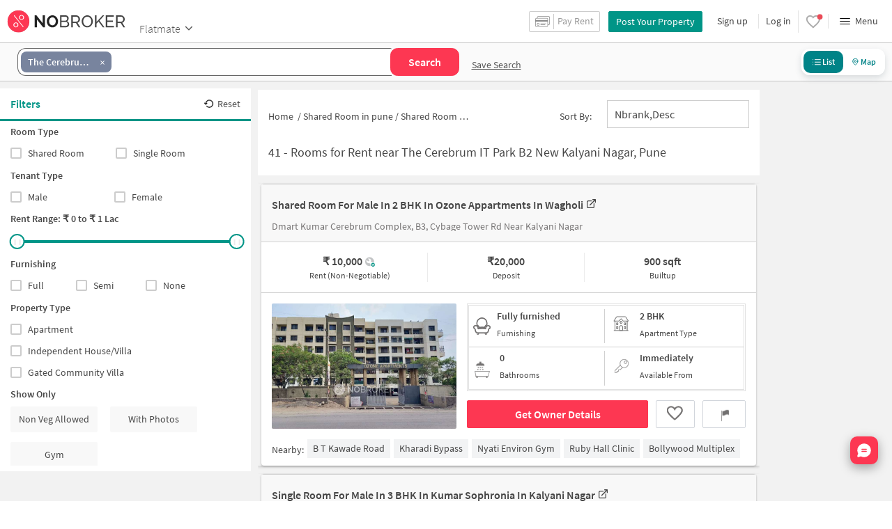

--- FILE ---
content_type: text/html
request_url: https://www.nobroker.in/roommates-near-the_cerebrum_it_park_b2_new_kalyani_nagar_pune
body_size: 54021
content:

          <!DOCTYPE html><html lang="en"><head>
          <meta property="fb:pages" content="794951570520699" />
          <link rel="canonical" href="https://www.nobroker.in/roommates-near-the_cerebrum_it_park_b2_new_kalyani_nagar_pune" />
          
          
        
          <link rel="next" href="https://www.nobroker.in/roommates-near-the_cerebrum_it_park_b2_new_kalyani_nagar_pune-page-2"/>
          
          
          <link rel="dns-prefetch preconnect" href="//www.googletagmanager.com">
          <link rel="dns-prefetch preconnect"  href="//www.google-analytics.com">
          <link rel="dns-prefetch" href="//assets.nobroker.in">
          <link rel="dns-prefetch" href="//images.nobroker.in">
          <link rel="dns-prefetch preconnect" href="https://assets.adobedtm.com" />
          <link rel="shortcut icon" id="favicon" href="//assets.nobroker.in/static/img/favicon.png"/>
          <link rel="apple-touch-icon" href="https://images.nobroker.in/static/img/fav64.png">
          <link rel="dns-prefetch preconnect" href="https://hs.nobroker.in">
          <!--<meta charset="utf-8"/>-->
          <meta charset="UTF-8"/>
          <meta name="google-play-app" content="app-id=com.nobroker.app&referrer=utm_source%3Dnobroker%26utm_medium%3DmobileWeb">
    	    <meta name="apple-itunes-app" content="app-id=1200507100, app-argument=nobrokerapp://">
          <meta name="theme-color" content="#fd3752">
          <meta name="keywords" content="Rooms for Rent in The Cerebrum IT Park B2 New Kalyani Nagar, Pune"/>
          <meta property="og:title" content="Rooms for Rent near The Cerebrum IT Park B2 New Kalyani Nagar, Pune - NoBroker "/>
          <meta property="og:description" content="Looking for Rooms for rent near The Cerebrum IT Park B2 New Kalyani Nagar, Pune? Check without brokerage rooms for rent near The Cerebrum IT Park B2 New Kalyani Nagar. To contact property owners directly click here. "/>
          <meta property="og:url" content="https://www.nobroker.in/roommates-near-the_cerebrum_it_park_b2_new_kalyani_nagar_pune"/>
          <meta property="og:image" content="https://assets.nobroker.in/nb-new/public/List-Page/ogImage.png"/>
          <meta name="twitter:site" content="@nobrokercom">
          <meta name="twitter:title" content="Rooms for Rent near The Cerebrum IT Park B2 New Kalyani Nagar, Pune - NoBroker ">
          <meta name="twitter:description" content="Looking for Rooms for rent near The Cerebrum IT Park B2 New Kalyani Nagar, Pune? Check without brokerage rooms for rent near The Cerebrum IT Park B2 New Kalyani Nagar. To contact property owners directly click here. ">
          <meta name="twitter:image" content="https://assets.nobroker.in/nb-new/public/List-Page/ogImage.png">
          <meta property="og:image:height" content="360"/>
          <meta property="og:image:width" content="540"/>
          <meta property="fb:app_id" content="289265624583131"/>
          <meta property="og:site_name" content="NoBroker"/>
          <meta property="og:type" content="product"/>
          <meta name="google" content="notranslate"/>
          <meta name="google-site-verification" content="hLy7ta67b2CS6LQFWI3SrB22XIuKUHlAHGEi-0W0ngI" />
          <meta name="msvalidate.01" content="81EEED055BF8993A564A4B24AF189813" />
          <meta name="p:domain_verify" content="e5c74d79345e920627558faecd28fae5"/>
          <meta name="p:domain_verify" content="084409cababb09e2de24f00eb4048416"/>
          <meta name="google-signin-client_id" content="239876242888-mbq11kse03n78gs2o5549clvlcv3ls24.apps.googleusercontent.com">
          <meta name="robots" content="index, follow">
          <title>Rooms for Rent near The Cerebrum IT Park B2 New Kalyani Nagar, Pune - NoBroker </title>
          <meta name="description" content="Looking for Rooms for rent near The Cerebrum IT Park B2 New Kalyani Nagar, Pune? Check without brokerage rooms for rent near The Cerebrum IT Park B2 New Kalyani Nagar. To contact property owners directly click here. ">
          <meta name="viewport" content="width=device-width,initial-scale=1,shrink-to-fit=no,maximum-scale=1.0" />
          <meta name="X-UA-Compatible" content="IE=edge,chrome=1" />
          <link rel="icon" href="https://assets.nobroker.in/static/img/favicon.png" />
          <link rel="manifest" href="/manifest.json" />
          <link rel="alternate" href="android-app://com.nobroker.app">
          <link rel="dns-prefetch" href="https://maps.googleapis.com">
          <link rel="alternate" href="android-app://com.nobroker.app/https://www.nobroker.in/tenant/plans/basic">
          <link rel="dns-prefetch" href="http://dynamic.criteo.com">  
          
                <link rel="preload" href="https://fonts.gstatic.com/s/sourcesanspro/v13/6xKydSBYKcSV-LCoeQqfX1RYOo3ik4zwlxdu.woff2" as="font" type="font/woff2" crossorigin>
                <link rel="preload" href="https://fonts.gstatic.com/s/sourcesanspro/v13/6xK3dSBYKcSV-LCoeQqfX1RYOo3qOK7l.woff2" as="font" type="font/woff2" crossorigin>
                <link rel="preload" href="https://fonts.gstatic.com/s/sourcesanspro/v13/6xKydSBYKcSV-LCoeQqfX1RYOo3i54rwlxdu.woff2" as="font" type="font/woff2" crossorigin>
          
         
          
          
          
          <style>
            @font-face {
              font-family: 'Source Sans Pro';
              font-style: normal;
              font-weight: 300;
              font-display: swap;
              src: local('Source Sans Pro Light'), local('SourceSansPro-Light'), url(https://fonts.gstatic.com/s/sourcesanspro/v13/6xKydSBYKcSV-LCoeQqfX1RYOo3ik4zwlxdu.woff2) format('woff2');
              unicode-range: U+0000-00FF, U+0131, U+0152-0153, U+02BB-02BC, U+02C6, U+02DA, U+02DC, U+2000-206F, U+2074, U+20AC, U+2122, U+2191, U+2193, U+2212, U+2215, U+FEFF, U+FFFD;
            }
            @font-face {
              font-family: 'Source Sans Pro';
              font-style: normal;
              font-weight: 400;
              font-display: swap;
              src: local('Source Sans Pro Regular'), local('SourceSansPro-Regular'), url(https://fonts.gstatic.com/s/sourcesanspro/v13/6xK3dSBYKcSV-LCoeQqfX1RYOo3qOK7l.woff2) format('woff2');
              unicode-range: U+0000-00FF, U+0131, U+0152-0153, U+02BB-02BC, U+02C6, U+02DA, U+02DC, U+2000-206F, U+2074, U+20AC, U+2122, U+2191, U+2193, U+2212, U+2215, U+FEFF, U+FFFD;
            }
            @font-face {
              font-family: 'Source Sans Pro';
              font-style: normal;
              font-weight: 600;
              font-display: swap;
              src: local('Source Sans Pro SemiBold'), local('SourceSansPro-SemiBold'), url(https://fonts.gstatic.com/s/sourcesanspro/v13/6xKydSBYKcSV-LCoeQqfX1RYOo3i54rwlxdu.woff2) format('woff2');
              unicode-range: U+0000-00FF, U+0131, U+0152-0153, U+02BB-02BC, U+02C6, U+02DA, U+02DC, U+2000-206F, U+2074, U+20AC, U+2122, U+2191, U+2193, U+2212, U+2215, U+FEFF, U+FFFD;
            }
          </style>
          
          
            <script>
              window.dataLayer = [];
            </script>
          <script>
              window.addEventListener('load', function () {
                (function(w, d, s, l, i) {
                w[l] = w[l] || [];
                w[l].push({ 'gtm.start': new Date().getTime(), event: 'gtm.js' });
                var f = d.getElementsByTagName(s)[0],
                j = d.createElement(s),
                dl = l != 'dataLayer' ? '&l=' + l : '';
                j.async = true;
                j.src = 'https://www.googletagmanager.com/gtm.js?id=' + i + dl;
                f.parentNode.insertBefore(j, f);
                })(window, document, 'script', 'dataLayer', 'GTM-NDNFVM5');
              });
                  </script>
          


      

          
          <script>
            window.googleMapLoadCallBack = function() {
            };
            window.mobile = {
              dispatchEvent: function(eventName, data){
                console.log('triggered SSR Dispatch', eventName)
              }
            }
          </script>
                
        <link data-chunk="main" rel="stylesheet" href="https://assets.nobroker.in/nb-new/css/main.08efbc7b48585f49a73f.css">
<link data-chunk="rentListPage" rel="stylesheet" href="https://assets.nobroker.in/nb-new/rentListPage/rentListPage.4a75d84742c551cb7add.css">
<link data-chunk="NbButton" rel="stylesheet" href="https://assets.nobroker.in/nb-new/NbButton/NbButton.b7d37f1641df66482e79.css">
<link data-chunk="ListPageSearchHeader" rel="stylesheet" href="https://assets.nobroker.in/nb-new/ListPageSearchHeader/ListPageSearchHeader.a1b5e6f9d6d685cc16ee.css">
<link data-chunk="RentListView" rel="stylesheet" href="https://assets.nobroker.in/nb-new/RentListView/RentListView.8d3a49085535eb0e8103.css">
<link data-chunk="RentListPageFilters" rel="stylesheet" href="https://assets.nobroker.in/nb-new/46/46.86bbc2f4f97ccc9684c4.css">
<link data-chunk="RentListPageFilters" rel="stylesheet" href="https://assets.nobroker.in/nb-new/RentListPageFilters/RentListPageFilters.0c8943989e67c91e2bdf.css">
<link data-chunk="listPageBreadCrumb" rel="stylesheet" href="https://assets.nobroker.in/nb-new/listPageBreadCrumb/listPageBreadCrumb.a22fe6fd3eabc2383440.css">
          
 
          
          <script>
            window.nb = window.nb || {};
            nb.pageName = "listPage";
            nb.appState = {"route":{"location":null},"global":{"requestData":null},"signupReducer":{"phoneExistLoading":false,"phoneStatus":null,"otpVerification":null,"emailOtpVerification":null,"passwordVerification":null,"newAccountData":null,"newUser":false,"oldUser":false,"userInfo":null,"newAccountDataError":"","userPhoneData":{},"adobeSignupEventCalled":false,"newAccountCreationData":null,"newOtpVerifyFlow":false,"newMobileUpdateSucess":false,"newMobileUpdateError":false},"commonReducer":{"status":"","userInfo":null,"activePlanStatus":null,"fetchedUserInfo":false,"walletBalance":null,"signupModal":{},"showAlertMsg":false,"notFound":false,"crowdLeadAdded":null,"openAlertsModal":false,"planDetailInfos":null,"tenantPlanInfo":null,"pagename":null,"userNotificationCount":null,"photoRequestData":null,"propertyId":null,"fromChat":null,"feedBackData":null,"feedBackUpdatedData":null,"openSchedularModal":false,"openScheduleVisitModal":false,"slotsData":null,"bookedSlotData":null,"userEmailSave":null,"walletEnabled":false,"propertyTrendsData":null,"instantLeadData":null,"instantBookData":null,"tenantLeadData":null,"scheduleVisitTimeData":null,"contactedInfoData":null,"hub":null,"contactedIdsForListPage":[],"contactedNotVerifiedIdsForListPage":[],"visitSlotsData":null,"scheduleVistSlotsData":{"showLoader":false,"data":null},"hoodExploreRefreshToken":null,"scratchCardList":{"loading":true,"fetching":false,"data":[],"error":false},"isBasicPlanSuccess":false,"selectedSearchFilterData":{},"preselectedLocalitiesData":[],"listingData":null,"shortlistedProperty":null,"isPayFirstAbFlow":null,"advertiseData":null,"hsCity":{"displayName":"Bangalore","value":"bangalore","image":"https:\u002F\u002Fassets.nobroker.in\u002Fnb-new\u002Fpublic\u002FCommon\u002Fbangalore.png"},"hsCatalogData":{},"hsLineItems":{},"address":{},"userAddressList":[],"hsLocalLineItems":[],"hsLeadIds":{},"hsCityWiseServices":{},"leadCreationSuccess":false,"fetchFeedbackSuccess":false,"exitIntentData":null,"isExitIntentLoading":false,"isExitPopup":false,"continueDetailsData":[],"popularServices":[],"servicingDate":null,"hsPaymentSuccess":false,"orderDetails":{},"userLocation":{},"orderDetailsError":null,"nearbyGeneratorId":null,"nearbyPlacesPlaceId":[],"nearbyTotalData":[],"isDynamicAdsCalled":false,"isSubscriptionLead":false,"updateCartLoading":false,"contactOwnerPlanPageStatus":"","userHistory":[],"loader":{"loading":true,"type":"default"},"metroCityLines":null,"stationDataForMetroLine":null,"searchFor":"Location","preSelectedMetroStation":[],"jacketInfo":null,"jacketHeight":0,"similarScheduledProperties":[],"showNotesModal":{},"propertyNotes":{},"dynamicSeoContent":null,"showNudgeModal":true,"notesActivePillsStatus":{},"leadsData":[],"servicesSupportData":[],"articleData":[],"sendMessageData":{"success":false},"planSuccessEventFired":false,"deviceBindingData":null,"deviceBindingStatus":null,"createTicketSuccessData":null,"potentialSeekerContact":{"contactedSeekerData":null,"loading":false,"error":null},"scheduleVisitData":null},"alertsReducer":{"postAlersSuccess":""},"listAlertsReducer":{"postAlersSuccess":"","alertRequirementId":null,"recommendedProperties":null,"loading":false,"searchRequirementLoading":false},"resultScreenReducer":{"loading":true,"loader":{"loading":true,"type":"fetching_properties"},"sessionId":"","userFilters":{},"totalRejectedProps":0,"propertySearchData":[],"propertyList":null,"rejectedProperties":[],"showRejectedProps":false,"rejectedCount":0,"ownerContacted":false,"remainingProps":0,"productFeedbackSumitted":false,"productFeedBackSkip":false,"isFetchingDetails":false,"isFetchingSessionDetails":false,"isFetchingAdditionalPropertyData":false,"propertySource":"","sent_status":null,"commuteDetails":null,"smart_contact_owner_status":null,"canShowShortlistContactCard":false,"latestShortlistData":[],"contactedBulkResponse":[],"broadcastMessage":{}},"smartSearchBotReducer":{"loading":false,"filtersPosted":false,"session_id":"","userInfo":{},"conversationList":[],"memberList":[],"isLastIntent":false,"finalFilters":{"user_id":"","place_id":"","looking_for":"","city":"","locality":""},"estimatedRent":null,"propertyCount":null,"estimatorLoading":false},"builderProject":{"builderInfo":null,"loading":null,"builderOtherData":null,"builderNearbyInfo":null,"isBuilderSponsored":null,"scrapData":null,"sponsoredBuildingUrl":null,"graphisSaleTrend":true,"bucketRent":[],"bucketSale":[],"reqRegTransRent":{},"reqRegTransSale":{},"regTransRent":[],"regTransSale":[],"userUnlockDetails":{},"itemDetails":{},"limitReached":false,"detailsPosted":null,"reviewsData":null,"cmsCategory":null,"createLead":{},"leadCreated":false,"topDeveloperBuilders":[],"topDeveloperBuildings":{},"topDeveloperBuildingsSize":0,"topBuilderId":"","comparisonBuildingData":{},"comparisonTabs":[]},"cityLevelServicePageReducer":{"loading":false,"currentState":"BUY","lastSearchData":null,"localityType":null,"isFilterFocused":false,"nbStories":null,"flagForStoryApi":false,"topBuilderCityWise":null,"recentPropertyTab23BHK":null,"recentPropertyIH":null,"recentPropertyHighFloor":null,"recentPropertyTopSoc":null,"hotSellingProjects":null,"topRentalSociety":null,"flatmateAccomodation":null,"pgAccomodation":null,"nobrokerTimes":null,"priceTrendsData":null},"rentListPage":{"loading":false,"listPageProperties":[{"propertyAge":5,"parking":"TWO_WHEELER","parkingDesc":"Bike","projectUrl":"orion-appartments-shivajinagar_pune-prjt-5ba3f029714b56aa08573b56","contactedStatusDetails":{"contacted":false},"shortlistedByLoggedInUser":false,"lastUpdateDate":1766934926000,"furnishingDesc":"Full","localityTruncated":"Wagholi","negotiable":false,"type":"BHK2","ownerId":"8a9fb9839629ab8d019629cdba6b0e0e","rent":10000,"availableFrom":1766860200000,"photos":[{"imagesMap":{"thumbnail":"8aa9b40d9b63fb7c019b649ada57465c_83693_836712_thumbnail.jpg","original":"8aa9b40d9b63fb7c019b649ada57465c_83693_409677_original.jpg","large":"8aa9b40d9b63fb7c019b649ada57465c_83693_393589_large.jpg","medium":"8aa9b40d9b63fb7c019b649ada57465c_83693_389145_medium.jpg"},"disAffinity":35,"subReasons":"","displayPic":true,"w":1440,"name":"files[]","h":1080,"state":"APPROVED","duplicate":false,"title":"","uploadedBy":"AGENT","landscape":true}],"propertySize":900,"loanAvailable":true,"originalImageUrl":"\u002F\u002Fassets.nobroker.in\u002F8aa9b40d9b63fb7c019b649ada57465c_83693_409677_original.jpg","accomodationTypeDesc":"Shared Room","score":{"lastUpdatedDate":"2025-12-28T18:07:53+05:30","transit":8.1,"id":"8aa9b40d9b63fb7c019b649ada57465c","lifestyle":6},"formattedDeposit":"20,000","id":"8aa9b40d9b63fb7c019b649ada57465c","state":"READY","localityId":"new_kalyani_nagar_pune","lastUpdateString":"Today","adminEvent":"PROPERTY","bathroom":0,"propertyTitle":"Shared Room for Male In 2 BHK  In Ozone Appartments In Wagholi","longitude":73.91100025011542,"dateOnly":"2025-12-28T00:00:00+05:30","buyerProperty":false,"activateLater":false,"indexName":"nobroker","seoDescription":"[{\"id\":\"ola-platform:5000311713310\",\"name\":\"B T Kawade Road\",\"seoUrl\":\"\u002Fflats-for-rent-near-b_t_kawade_road_pune\",\"latitude\":18.522288,\"longitude\":73.906178,\"placeType\":\"bank\"},{\"id\":\"ChIJxb5LXODDwjsRjV-WFtrKH2o\",\"name\":\"Kharadi Bypass\",\"seoUrl\":\"\u002Fflats-for-rent-near-kharadi_bypass_kharadi_pune\",\"latitude\":18.5624,\"longitude\":73.937717,\"placeType\":\"bus_station\"},{\"id\":\"ChIJFVyPfdXAwjsRl3fEhrib1Gk\",\"name\":\"Nyati Environ Gym\",\"seoUrl\":\"\u002Fflats-for-rent-near-nyati_environ_gym_pune\",\"latitude\":18.5763547,\"longitude\":73.88892229999999,\"placeType\":\"gym\"},{\"id\":\"ChIJFS5RJ_jAwjsRB5zk2s6LU0c\",\"name\":\"Ruby Hall Clinic\",\"seoUrl\":\"\u002Fflats-for-rent-near-ruby_hall_clinic_pune\",\"latitude\":18.5335842,\"longitude\":73.87715659999999,\"placeType\":\"hospital\"},{\"id\":\"ChIJcbYKUHvBwjsR0AhErupzUDc\",\"name\":\"Bollywood Multiplex\",\"seoUrl\":\"\u002Fflats-for-rent-near-bollywood_multiplex_wadgaon_sheri_pune\",\"latitude\":18.5468373,\"longitude\":73.9291994,\"placeType\":\"movie_theater\"}]","locality":"Wagholi","active":true,"creationDate":1766919429000,"swimmingPool":false,"accomodationType":"SHARED_ROOM","completeStreetName":"Dmart Kumar Cerebrum Complex, B3, Cybage Tower Rd Near  Kalyani Nagar","propertyScore":1766833432000,"accurateLocation":true,"filterPreferenceScore":0,"totalFloor":6,"mapped":false,"lift":false,"deposit":20000,"gym":false,"detailUrl":"\u002Fproperty\u002Fshared-room-for-male-in-2-bhk-apartment-for-rent-in-wagholi-pune-for-rs-10000\u002F8aa9b40d9b63fb7c019b649ada57465c\u002Fdetail","activationDate":1766919832000,"leaseTypeNew":[],"facingDesc":"","furnishing":"FULLY_FURNISHED","amenities":"{\"LIFT\":false,\"GYM\":false,\"INTERNET\":false,\"AC\":false,\"CLUB\":false,\"INTERCOM\":false,\"POOL\":false,\"CPA\":false,\"FS\":false,\"SERVANT\":false,\"SECURITY\":false,\"SC\":false,\"GP\":false,\"PARK\":false,\"RWH\":false,\"STP\":false,\"HK\":false,\"PB\":false,\"VP\":false}","photoAvailable":true,"typeDesc":"2 BHK","city":"pune","shortUrl":"http:\u002F\u002Fnobr.kr\u002Fsy\u002FSknvc4","latitude":18.544686248286272,"promoted_b":false,"title":"Shared Room for Male In 2 BHK  In Ozone Appartments In Wagholi","nbLocality":"Kalyani Nagar","society":"ozone appartments","premium":false,"ownerName":"Shivam","street":"Dmart Kumar Cerebrum Complex, B3, Cybage Tower Rd Near  Kalyani Nagar","propertyType":"RENT","secondaryTitle":"Dmart Kumar Cerebrum Complex, B3, Cybage Tower Rd Near  Kalyani Nagar","aea__":{"AC":{"display_value":"No","value":"NO"},"ACCURATE_LOCATION":{"display_value":"Accurate","value":"ACCURATE"},"GATED_SECURITY":{"display_value":"No","value":"NO"},"BATHROOM_ATTACHED":{"display_value":"No","value":"NO"},"NON_VEG_ALLOWED":{"display_value":"No","value":"ONLY_VEG"},"HOUSE_KEY_WITH":{"display_value":"I will show","value":"I_HAVE_KEYS"}},"floor":4,"thumbnailImage":"https:\u002F\u002Fassets.nobroker.in\u002Fimages\u002F8aa9b40d9b63fb7c019b649ada57465c\u002F8aa9b40d9b63fb7c019b649ada57465c_83693_389145_medium.jpg","showRequestPhoto":false,"forLease":false,"address":"Dmart Kumar Cerebrum Complex, B3, Cybage Tower Rd Near  Kalyani Nagar, Wagholi, pune","sponsored":false,"documentName":"property","formattedMaintenanceAmount":"","propertyTitleTruncated":"Shared Room for Male In 2 B...","videoUnit":[],"url":"\u002Fstatic\u002Fimg\u002Ficon\u002Fmap\u002Fnew\u002Fnew_2.png","buildingId":"5ba3f029714b56aa08573b56","showProject":false,"formattedPrice":"10,000","colour":"GREEN","tenantTypeDesc":"Male","maintenanceIncluded":false,"amenitiesMap":{"INTERCOM":false,"AC":false,"RWH":false,"HK":false,"INTERNET":false,"LIFT":false,"CLUB":false,"GP":false,"FS":false,"STP":false,"PARK":false,"SC":false,"PB":false,"CPA":false,"SECURITY":false,"POOL":false,"GYM":false,"VP":false,"SERVANT":false},"location":"18.544686248286272000,73.911000250115420000","maintenance":false,"sharedAccomodation":true,"buildingType":"AP"},{"propertyAge":5,"parking":"TWO_WHEELER","parkingDesc":"Bike","projectUrl":"kumar-sophronia-kalyani-nagar_pune-prjt-5ba3f027714b56aa08571458","contactedStatusDetails":{"contacted":false},"shortlistedByLoggedInUser":false,"furnishingDesc":"Full","cupBoard":0,"localityTruncated":"Kalyani Nagar","negotiable":false,"type":"BHK3","ownerId":"ff80818151669a4001517fef7ad14be9","rent":18000,"propertySize":1540,"originalImageUrl":"\u002F\u002Fassets.nobroker.in\u002Fff80818151669a4001517ff0e1d64bf3_21920_456167_original.jpg","id":"ff80818151669a4001517ff0e1d64bf3","state":"READY","adminEvent":"PROPERTY","bathroom":3,"propertyTitle":"Single Room for Male In 3 BHK  In Kumar Sophronia In Kalyani Nagar","powerBackup":"FULL","buyerProperty":false,"locality":"Kalyani Nagar","active":true,"accomodationType":"PRIVATE_ROOM","waterSupply":"CORPORATION","propertyScore":1767944175000,"accurateLocation":true,"pinCode":411014,"filterPreferenceScore":0,"lift":true,"deposit":25000,"detailUrl":"\u002Fproperty\u002Fsingle-room-for-male-in-3-bhk-apartment-for-rent-in-kalyani-nagar-pune-for-rs-18000\u002Fff80818151669a4001517ff0e1d64bf3\u002Fdetail","activationDate":1767425775000,"amenities":"{\"LIFT\":true,\"GYM\":false,\"INTERNET\":false,\"AC\":false,\"CLUB\":true,\"INTERCOM\":true,\"POOL\":true,\"CPA\":false,\"FS\":true,\"SERVANT\":false,\"SECURITY\":true,\"SC\":false,\"GP\":false,\"PARK\":true,\"RWH\":false,\"STP\":true,\"HK\":true,\"PB\":false,\"VP\":true}","typeDesc":"3 BHK","city":"pune","latitude":18.5458497,"reactivationReqDate":1767421341000,"facing":"E","leaseType":"BACHELOR","premium":false,"forLease":false,"address":"Kalyani Nagar, Pune, Maharashtra, INDIA., Kalyani Nagar, pune","sponsored":false,"documentName":"property","formattedMaintenanceAmount":"","propertyTitleTruncated":"Single Room for Male In 3 B...","url":"\u002Fstatic\u002Fimg\u002Ficon\u002Fmap\u002Fnew\u002Fnew_3.png","buildingId":"5ba3f027714b56aa08571458","formattedPrice":"18,000","maintenanceIncluded":false,"amenitiesMap":{"INTERCOM":true,"AC":false,"RWH":false,"HK":true,"INTERNET":false,"LIFT":true,"CLUB":true,"GP":false,"FS":true,"STP":true,"PARK":true,"SC":false,"PB":false,"CPA":false,"SECURITY":true,"POOL":true,"GYM":false,"VP":true,"SERVANT":false},"buildingType":"AP","lastUpdateDate":1767425781000,"balconies":1,"availableFrom":1598380200000,"photos":[{"imagesMap":{"thumbnail":"ff80818151669a4001517ff0e1d64bf3_21920_935178_thumbnail.jpg","original":"ff80818151669a4001517ff0e1d64bf3_21920_456167_original.jpg","large":"ff80818151669a4001517ff0e1d64bf3_21920_817230_large.jpg","medium":"ff80818151669a4001517ff0e1d64bf3_21920_145555_medium.jpg"},"disAffinity":999,"displayPic":true,"w":0,"name":"files[]","h":0,"duplicate":false,"title":"","landscape":false},{"imagesMap":{"thumbnail":"ff80818151669a4001517ff0e1d64bf3_75354_698616_thumbnail.jpg","original":"ff80818151669a4001517ff0e1d64bf3_75354_744836_original.jpg","large":"ff80818151669a4001517ff0e1d64bf3_75354_19823_large.jpg","medium":"ff80818151669a4001517ff0e1d64bf3_75354_988917_medium.jpg"},"disAffinity":999,"displayPic":false,"w":0,"name":"files[]","h":0,"duplicate":false,"title":"","landscape":false},{"imagesMap":{"thumbnail":"ff80818151669a4001517ff0e1d64bf3_74042_498144_thumbnail.jpg","original":"ff80818151669a4001517ff0e1d64bf3_74042_238779_original.jpg","large":"ff80818151669a4001517ff0e1d64bf3_74042_986017_large.jpg","medium":"ff80818151669a4001517ff0e1d64bf3_74042_340738_medium.jpg"},"disAffinity":0,"displayPic":false,"w":0,"name":"files[]","h":0,"duplicate":false,"title":"","landscape":false},{"imagesMap":{"thumbnail":"ff80818151669a4001517ff0e1d64bf3_93186_337705_thumbnail.jpg","original":"ff80818151669a4001517ff0e1d64bf3_93186_702646_original.jpg","large":"ff80818151669a4001517ff0e1d64bf3_93186_545431_large.jpg","medium":"ff80818151669a4001517ff0e1d64bf3_93186_70303_medium.jpg"},"disAffinity":0,"displayPic":false,"w":0,"name":"files[]","h":0,"duplicate":false,"title":"","landscape":false},{"imagesMap":{"thumbnail":"ff80818151669a4001517ff0e1d64bf3_93175_532688_thumbnail.jpg","original":"ff80818151669a4001517ff0e1d64bf3_93175_655891_original.jpg","large":"ff80818151669a4001517ff0e1d64bf3_93175_792831_large.jpg","medium":"ff80818151669a4001517ff0e1d64bf3_93175_259334_medium.jpg"},"disAffinity":0,"displayPic":false,"w":0,"name":"files[]","h":0,"duplicate":false,"title":"","landscape":false}],"loanAvailable":true,"accomodationTypeDesc":"Single Room","formattedDeposit":"25,000","localityId":"wadgaon_sheri_pune","lastUpdateString":"Today","longitude":73.90972420000001,"dateOnly":"2026-01-03T00:00:00+05:30","activateLater":false,"seoDescription":"[{\"id\":\"ola-platform:5000311713310\",\"name\":\"B T Kawade Road\",\"seoUrl\":\"\u002Fflats-for-rent-near-b_t_kawade_road_pune\",\"latitude\":18.522288,\"longitude\":73.906178,\"placeType\":\"bank\"},{\"id\":\"ChIJxb5LXODDwjsRjV-WFtrKH2o\",\"name\":\"Kharadi Bypass\",\"seoUrl\":\"\u002Fflats-for-rent-near-kharadi_bypass_kharadi_pune\",\"latitude\":18.5624,\"longitude\":73.937717,\"placeType\":\"bus_station\"},{\"id\":\"ChIJFVyPfdXAwjsRl3fEhrib1Gk\",\"name\":\"Nyati Environ Gym\",\"seoUrl\":\"\u002Fflats-for-rent-near-nyati_environ_gym_pune\",\"latitude\":18.5763547,\"longitude\":73.88892229999999,\"placeType\":\"gym\"},{\"id\":\"ChIJFS5RJ_jAwjsRB5zk2s6LU0c\",\"name\":\"Ruby Hall Clinic\",\"seoUrl\":\"\u002Fflats-for-rent-near-ruby_hall_clinic_pune\",\"latitude\":18.5335842,\"longitude\":73.87715659999999,\"placeType\":\"hospital\"},{\"id\":\"ChIJcbYKUHvBwjsR0AhErupzUDc\",\"name\":\"Bollywood Multiplex\",\"seoUrl\":\"\u002Fflats-for-rent-near-bollywood_multiplex_wadgaon_sheri_pune\",\"latitude\":18.5468373,\"longitude\":73.9291994,\"placeType\":\"movie_theater\"}]","indexName":"nobroker","creationDate":1449550471000,"swimmingPool":true,"listingVerified":false,"completeStreetName":"Kalyani Nagar, Pune, Maharashtra, INDIA.","totalFloor":9,"mapped":false,"gym":false,"reactivationSource":"owner_wa_reactivation","leaseTypeNew":["BACHELOR"],"facingDesc":"East","furnishing":"FULLY_FURNISHED","photoAvailable":true,"shortUrl":"http:\u002F\u002Fnobr.kr\u002Fsy\u002FxHTFf4","promoted_b":false,"title":"Single Room for Male In 3 BHK  In Kumar Sophronia In Kalyani Nagar","nbLocality":"Wadgaon Sheri","society":"Kumar Sophronia","ownerName":"Amitabh Prasad","street":"Kalyani Nagar, Pune, Maharashtra, INDIA.","propertyType":"RENT","secondaryTitle":"Kalyani Nagar, Pune, Maharashtra, INDIA.","aea__":{"AC":{"display_value":"Yes","value":"YES"},"ACCURATE_LOCATION":{"display_value":"Accurate","value":"ACCURATE"},"GATED_SECURITY":{"display_value":"Yes","value":"SECURITY_ONLY"},"BATHROOM_ATTACHED":{"display_value":"Yes","value":"YES"},"NON_VEG_ALLOWED":{"display_value":"Yes","value":"NON_VEG_ALLOWED"}},"floor":2,"thumbnailImage":"https:\u002F\u002Fassets.nobroker.in\u002Fimages\u002Fff80818151669a4001517ff0e1d64bf3\u002Fff80818151669a4001517ff0e1d64bf3_21920_145555_medium.jpg","showRequestPhoto":true,"lastActivationDate":1732536647000,"videoUnit":[],"showProject":true,"colour":"BLUE","tenantTypeDesc":"Male","location":"18.545849700000000000,73.909724200000010000","maintenance":false,"sharedAccomodation":true},{"propertyAge":5,"parking":"BOTH","parkingDesc":"Bike and Car","projectUrl":"kumar-sophronia-kalyani-nagar_pune-prjt-5ba3f027714b56aa08571458","contactedStatusDetails":{"contacted":false},"shortlistedByLoggedInUser":false,"furnishingDesc":"Full","localityTruncated":"Kalyani Nagar","negotiable":false,"type":"BHK3","ownerId":"ff80818151669a4001517fef7ad14be9","rent":20000,"propertySize":1550,"originalImageUrl":"\u002F\u002Fassets.nobroker.in\u002Fff8081816aa0f030016aa124d9d928aa_5478_11562_original.jpg","score":{"lastUpdatedDate":"2019-05-27T04:01:04+05:30","transit":6.5,"id":"ff8081816aa0f030016aa124d9d928aa","lifestyle":6.1},"id":"ff8081816aa0f030016aa124d9d928aa","state":"READY","adminEvent":"PROPERTY","bathroom":3,"propertyTitle":"Single Room for Male In 3 BHK  In Kumar Sophronia In Kalyani Nagar","buyerProperty":false,"inactiveReason":"INCORRECT","locality":"Kalyani Nagar","active":true,"accomodationType":"PRIVATE_ROOM","waterSupply":"CORPORATION","propertyScore":1766383427000,"accurateLocation":true,"filterPreferenceScore":0,"lift":true,"deposit":30000,"detailUrl":"\u002Fproperty\u002Fsingle-room-for-male-in-3-bhk-apartment-for-rent-in-kalyani-nagar-pune-for-rs-20000\u002Fff8081816aa0f030016aa124d9d928aa\u002Fdetail","activationDate":1765519427000,"amenities":"{\"LIFT\":true,\"GYM\":true,\"INTERNET\":false,\"AC\":false,\"CLUB\":true,\"INTERCOM\":true,\"POOL\":false,\"CPA\":false,\"FS\":false,\"SERVANT\":false,\"SECURITY\":true,\"SC\":false,\"GP\":false,\"PARK\":true,\"RWH\":false,\"STP\":true,\"HK\":false,\"PB\":false,\"VP\":true}","typeDesc":"3 BHK","city":"pune","latitude":18.5458497,"reactivationReqDate":1617015204000,"facing":"E","premium":false,"forLease":false,"address":"Kalyani Nagar, Pune, Maharashtra, INDIA., Kalyani Nagar, pune","sponsored":false,"documentName":"property","formattedMaintenanceAmount":"","propertyTitleTruncated":"Single Room for Male In 3 B...","url":"\u002Fstatic\u002Fimg\u002Ficon\u002Fmap\u002Fnew\u002Fnew_3.png","buildingId":"5ba3f027714b56aa08571458","formattedPrice":"20,000","maintenanceIncluded":false,"amenitiesMap":{"INTERCOM":true,"AC":false,"RWH":false,"HK":false,"INTERNET":false,"LIFT":true,"CLUB":true,"GP":false,"FS":false,"STP":true,"PARK":true,"SC":false,"PB":false,"CPA":false,"SECURITY":true,"POOL":false,"GYM":true,"VP":true,"SERVANT":false},"buildingType":"AP","lastUpdateDate":1765519427000,"balconies":1,"availableFrom":1557426600000,"photos":[{"imagesMap":{"thumbnail":"ff8081816aa0f030016aa124d9d928aa_5478_799749_thumbnail.jpg","original":"ff8081816aa0f030016aa124d9d928aa_5478_11562_original.jpg","large":"ff8081816aa0f030016aa124d9d928aa_5478_921556_large.jpg","medium":"ff8081816aa0f030016aa124d9d928aa_5478_283862_medium.jpg"},"disAffinity":35,"subReasons":"","displayPic":true,"w":0,"name":"files[]","h":0,"state":"APPROVED","duplicate":false,"title":"","landscape":false}],"loanAvailable":true,"accomodationTypeDesc":"Single Room","formattedDeposit":"30,000","localityId":"wadgaon_sheri_pune","lastUpdateString":"Today","longitude":73.90972420000001,"dateOnly":"2025-12-12T00:00:00+05:30","activateLater":false,"indexName":"nobroker","seoDescription":"[{\"id\":\"ola-platform:5000311713310\",\"name\":\"B T Kawade Road\",\"seoUrl\":\"\u002Fflats-for-rent-near-b_t_kawade_road_pune\",\"latitude\":18.522288,\"longitude\":73.906178,\"placeType\":\"bank\"},{\"id\":\"ChIJxb5LXODDwjsRjV-WFtrKH2o\",\"name\":\"Kharadi Bypass\",\"seoUrl\":\"\u002Fflats-for-rent-near-kharadi_bypass_kharadi_pune\",\"latitude\":18.5624,\"longitude\":73.937717,\"placeType\":\"bus_station\"},{\"id\":\"ChIJFVyPfdXAwjsRl3fEhrib1Gk\",\"name\":\"Nyati Environ Gym\",\"seoUrl\":\"\u002Fflats-for-rent-near-nyati_environ_gym_pune\",\"latitude\":18.5763547,\"longitude\":73.88892229999999,\"placeType\":\"gym\"},{\"id\":\"ChIJFS5RJ_jAwjsRB5zk2s6LU0c\",\"name\":\"Ruby Hall Clinic\",\"seoUrl\":\"\u002Fflats-for-rent-near-ruby_hall_clinic_pune\",\"latitude\":18.5335842,\"longitude\":73.87715659999999,\"placeType\":\"hospital\"},{\"id\":\"ChIJcbYKUHvBwjsR0AhErupzUDc\",\"name\":\"Bollywood Multiplex\",\"seoUrl\":\"\u002Fflats-for-rent-near-bollywood_multiplex_wadgaon_sheri_pune\",\"latitude\":18.5468373,\"longitude\":73.9291994,\"placeType\":\"movie_theater\"}]","creationDate":1557481707000,"swimmingPool":false,"listingVerified":false,"completeStreetName":"Kalyani Nagar, Pune, Maharashtra, INDIA.","breadcrumbUrls":[{"name":"pune","url":"roommates-in-pune_pune"},{"name":"Wadgaon Sheri","url":"roommates-in-wadgaon_sheri_pune"},{"name":"male","url":"male-roommates-in-wadgaon_sheri_pune"}],"totalFloor":11,"mapped":false,"gym":true,"reactivationSource":"OWNER","leaseTypeNew":[],"facingDesc":"East","ownerDescription":"It is 3 BHK only one room with separate bathroom available for rent-\nThe house is fully furnished with Wardrobes,Beds, Modular Kitchen, TV, Washing Machine, Microwave, Water Purifier,A\u002FC, Refrigerator and Electrical fittings.","furnishing":"FULLY_FURNISHED","photoAvailable":true,"shortUrl":"http:\u002F\u002Fnobr.kr\u002Fsy\u002FPpWM54","promoted_b":false,"title":"Single Room for Male In 3 BHK  In Kumar Sophronia In Kalyani Nagar","nbLocality":"Wadgaon Sheri","society":"Kumar Sophronia","ownerName":"Amitabh Prasad","street":"Kalyani Nagar, Pune, Maharashtra, INDIA.","propertyType":"RENT","secondaryTitle":"Kalyani Nagar, Pune, Maharashtra, INDIA.","aea__":{"BALCONY":{"display_value":"Yes","value":"YES"},"AC":{"display_value":"Yes","value":"YES"},"GATED_SECURITY":{"display_value":"Yes","value":"SECURITY_ONLY"},"ACCURATE_LOCATION":{"display_value":"Accurate","value":"ACCURATE"},"BATHROOM_ATTACHED":{"display_value":"Yes","value":"YES"},"NON_VEG_ALLOWED":{"display_value":"Yes","value":"NON_VEG_ALLOWED"},"DIRECTIONS":{"value":""}},"floor":2,"thumbnailImage":"https:\u002F\u002Fassets.nobroker.in\u002Fimages\u002Fff8081816aa0f030016aa124d9d928aa\u002Fff8081816aa0f030016aa124d9d928aa_5478_283862_medium.jpg","showRequestPhoto":false,"lastActivationDate":1765440545000,"inactiveReasonDesc":"Inc Info","videoUnit":[],"showProject":true,"tenantTypeDesc":"Male","location":"18.545849700000000000,73.909724200000010000","maintenance":false,"sharedAccomodation":true},{"propertyAge":1,"parking":"TWO_WHEELER","parkingDesc":"Bike","contactedStatusDetails":{"contacted":false},"shortlistedByLoggedInUser":false,"furnishingDesc":"Full","cupBoard":0,"localityTruncated":"Kalyani Nagar Metro Station...","negotiable":false,"type":"BHK2","ownerId":"8a9f8c038d2b160a018d2ba651347bc9","rent":5000,"propertySize":1002,"originalImageUrl":"\u002F\u002Fassets.nobroker.in\u002F8a9fae839507fe180195085342432744_43289_262915_original.jpg","score":{"lastUpdatedDate":"2025-02-15T13:29:54+05:30","transit":7,"id":"8a9fae839507fe180195085342432744","lifestyle":8.3},"propertyCode":"NB-1652118","id":"8a9fae839507fe180195085342432744","state":"READY","adminEvent":"PROPERTY","bathroom":0,"propertyTitle":"Single Room for Female In 2 BHK  In Trumbakeshwar Soc Royal Villa, Pune In Kalyani Nagar Metro Station, Kalyani Nagar, Pune, Maharashtra, India","buyerProperty":false,"inactiveReason":"LETOUT","locality":"Kalyani Nagar Metro Station, Kalyani Nagar, Pune, Maharashtra, India","active":true,"accomodationType":"PRIVATE_ROOM","waterSupply":"CORPORATION","propertyScore":1768841120000,"accurateLocation":false,"filterPreferenceScore":0,"lift":false,"deposit":10000,"detailUrl":"\u002Fproperty\u002Fsingle-room-for-female-in-2-bhk-apartment-for-rent-in-kalyani-nagar-metro-station-kalyani-nagar-pune-maharashtra-india-pune-for-rs-5000\u002F8a9fae839507fe180195085342432744\u002Fdetail","activationDate":1767977120000,"amenities":"{\"INTERCOM\":false,\"AC\":false,\"RWH\":false,\"HK\":false,\"INTERNET\":false,\"LIFT\":true,\"CLUB\":false,\"GP\":true,\"FS\":false,\"STP\":true,\"PARK\":false,\"SC\":false,\"PB\":false,\"CPA\":false,\"SECURITY\":true,\"POOL\":false,\"GYM\":false,\"VP\":true,\"SERVANT\":true}","typeDesc":"2 BHK","city":"pune","latitude":18.5443204,"reactivationReqDate":1765096263000,"facing":"DK","premium":false,"forLease":false,"address":"opp. Bishop school\u002FTrump Tower, Beside Kumar city, Pune-411006, Kalyani Nagar Metro Station, Kalyani Nagar, Pune, Maharashtra, India, pune","sponsored":true,"documentName":"property","formattedMaintenanceAmount":"","propertyTitleTruncated":"Single Room for Female In 2...","url":"\u002Fstatic\u002Fimg\u002Ficon\u002Fmap\u002Fnew\u002Fnew_2.png","formattedPrice":"5,000","maintenanceIncluded":false,"amenitiesMap":{"INTERCOM":false,"AC":false,"RWH":false,"HK":false,"INTERNET":false,"LIFT":true,"CLUB":false,"GP":true,"FS":false,"STP":true,"PARK":false,"SC":false,"PB":false,"CPA":false,"SECURITY":true,"POOL":false,"GYM":false,"VP":true,"SERVANT":true},"buildingType":"AP","lastUpdateDate":1767977127000,"balconies":0,"availableFrom":1739557800000,"photos":[{"h":562,"duplicate":false,"title":"","imagesMap":{"thumbnail":"8a9fae839507fe180195085342432744_43289_15902_thumbnail.jpg","original":"8a9fae839507fe180195085342432744_43289_262915_original.jpg","large":"8a9fae839507fe180195085342432744_43289_365090_large.jpg","medium":"8a9fae839507fe180195085342432744_43289_973834_medium.jpg"},"disAffinity":50,"imageSource":"nobroker","subReasons":"","displayPic":true,"w":750,"name":"image","state":"APPROVED","uploadedBy":"OWNER","landscape":true},{"imagesMap":{"thumbnail":"8a9fae839507fe180195085342432744_48358_483350_thumbnail.jpg","original":"8a9fae839507fe180195085342432744_48358_455181_original.jpg","large":"8a9fae839507fe180195085342432744_48358_800855_large.jpg","medium":"8a9fae839507fe180195085342432744_48358_721169_medium.jpg"},"disAffinity":50,"subReasons":"","displayPic":false,"w":750,"name":"files[]","h":562,"state":"APPROVED","duplicate":false,"title":"","uploadedBy":"AGENT","landscape":true},{"imagesMap":{"thumbnail":"8a9fae839507fe180195085342432744_19611_157872_thumbnail.jpg","original":"8a9fae839507fe180195085342432744_19611_606303_original.jpg","large":"8a9fae839507fe180195085342432744_19611_313717_large.jpg","medium":"8a9fae839507fe180195085342432744_19611_309387_medium.jpg"},"disAffinity":50,"subReasons":"","displayPic":false,"w":750,"name":"files[]","h":562,"state":"APPROVED","duplicate":false,"title":"","uploadedBy":"AGENT","landscape":true},{"h":562,"duplicate":false,"title":"","imagesMap":{"thumbnail":"8a9fae839507fe180195085342432744_63153_863095_thumbnail.jpg","original":"8a9fae839507fe180195085342432744_63153_940781_original.jpg","large":"8a9fae839507fe180195085342432744_63153_394852_large.jpg","medium":"8a9fae839507fe180195085342432744_63153_844245_medium.jpg"},"disAffinity":50,"imageSource":"nobroker","subReasons":"","displayPic":false,"w":750,"name":"image","state":"APPROVED","uploadedBy":"OWNER","landscape":true},{"imagesMap":{"thumbnail":"8a9fae839507fe180195085342432744_43064_223314_thumbnail.jpg","original":"8a9fae839507fe180195085342432744_43064_465266_original.jpg","large":"8a9fae839507fe180195085342432744_43064_669527_large.jpg","medium":"8a9fae839507fe180195085342432744_43064_904860_medium.jpg"},"disAffinity":50,"subReasons":"","displayPic":false,"w":750,"name":"files[]","h":562,"state":"APPROVED","duplicate":false,"title":"","uploadedBy":"AGENT","landscape":true},{"h":562,"duplicate":false,"title":"","imagesMap":{"thumbnail":"8a9fae839507fe180195085342432744_76142_59767_thumbnail.jpg","original":"8a9fae839507fe180195085342432744_76142_707565_original.jpg","large":"8a9fae839507fe180195085342432744_76142_221387_large.jpg","medium":"8a9fae839507fe180195085342432744_76142_966129_medium.jpg"},"disAffinity":40,"imageSource":"nobroker","subReasons":"","displayPic":false,"w":750,"name":"image","state":"APPROVED","uploadedBy":"OWNER","landscape":true}],"loanAvailable":true,"accomodationTypeDesc":"Single Room","formattedDeposit":"10,000","localityId":"new_kalyani_nagar_pune","lastUpdateString":"Today","longitude":73.9056402,"dateOnly":"2026-01-09T00:00:00+05:30","activateLater":false,"seoDescription":"[{\"id\":\"ola-platform:5000311713310\",\"name\":\"B T Kawade Road\",\"seoUrl\":\"\u002Fflats-for-rent-near-b_t_kawade_road_pune\",\"latitude\":18.522288,\"longitude\":73.906178,\"placeType\":\"bank\"},{\"id\":\"ChIJxb5LXODDwjsRjV-WFtrKH2o\",\"name\":\"Kharadi Bypass\",\"seoUrl\":\"\u002Fflats-for-rent-near-kharadi_bypass_kharadi_pune\",\"latitude\":18.5624,\"longitude\":73.937717,\"placeType\":\"bus_station\"},{\"id\":\"ChIJFVyPfdXAwjsRl3fEhrib1Gk\",\"name\":\"Nyati Environ Gym\",\"seoUrl\":\"\u002Fflats-for-rent-near-nyati_environ_gym_pune\",\"latitude\":18.5763547,\"longitude\":73.88892229999999,\"placeType\":\"gym\"},{\"id\":\"ChIJFS5RJ_jAwjsRB5zk2s6LU0c\",\"name\":\"Ruby Hall Clinic\",\"seoUrl\":\"\u002Fflats-for-rent-near-ruby_hall_clinic_pune\",\"latitude\":18.5335842,\"longitude\":73.87715659999999,\"placeType\":\"hospital\"},{\"id\":\"ChIJcbYKUHvBwjsR0AhErupzUDc\",\"name\":\"Bollywood Multiplex\",\"seoUrl\":\"\u002Fflats-for-rent-near-bollywood_multiplex_wadgaon_sheri_pune\",\"latitude\":18.5468373,\"longitude\":73.9291994,\"placeType\":\"movie_theater\"}]","indexName":"nobroker","creationDate":1739601429000,"swimmingPool":false,"completeStreetName":"opp. Bishop school\u002FTrump Tower, Beside Kumar city, Pune-411006","breadcrumbUrls":[{"name":"pune","url":"roommates-in-pune_pune"},{"name":"Kalyani Nagar","url":"roommates-in-new_kalyani_nagar_pune"},{"name":"female","url":"female-roommates-in-new_kalyani_nagar_pune"}],"totalFloor":1,"mapped":false,"gym":false,"listingNudge":"Budget Friendly","reactivationSource":"USER_DASHBOARD","leaseTypeNew":[],"facingDesc":"Don't Know","furnishing":"FULLY_FURNISHED","photoAvailable":true,"shortUrl":"http:\u002F\u002Fnobr.kr\u002Fsy\u002Fyjytr","promoted_b":false,"oldRent":"8000","title":"Single Room for Female In 2 BHK  In Trumbakeshwar Soc Royal Villa, Pune In Kalyani Nagar Metro Station, Kalyani Nagar, Pune, Maharashtra, India","nbLocality":"Kalyani Nagar","society":"Trumbakeshwar soc Royal villa, pune","ownerName":"Deepa","street":"opp. Bishop school\u002FTrump Tower, Beside Kumar city, Pune-411006","propertyType":"RENT","secondaryTitle":"opp. Bishop school\u002FTrump Tower, Beside Kumar city, Pune-411006","aea__":{"BALCONY":{"display_value":"Yes","value":"YES"},"AC":{"display_value":"No","value":"NO"},"GATED_SECURITY":{"display_value":"Yes","value":"SECURITY_ONLY"},"ACCURATE_LOCATION":{"display_value":"Landmark","value":"LANDMARK"},"CURRENT_SITUATION":{"display_value":"Vacant","value":"VACANT"},"BATHROOM_ATTACHED":{"display_value":"Yes","value":"YES"},"DRINKING":{"display_value":"No","value":"NO"},"NON_VEG_ALLOWED":{"display_value":"Yes","value":"NON_VEG_ALLOWED"},"SMOKING":{"display_value":"No","value":"NO"},"DIRECTIONS":{"value":""}},"floor":1,"thumbnailImage":"https:\u002F\u002Fassets.nobroker.in\u002Fimages\u002F8a9fae839507fe180195085342432744\u002F8a9fae839507fe180195085342432744_43289_973834_medium.jpg","showRequestPhoto":false,"lastActivationDate":1765104663000,"inactiveReasonDesc":"Rented","videoUnit":[],"nudges":["Budget Friendly","Low Deposit"],"colour":"GREEN","tenantTypeDesc":"Female","location":"18.544320400000000000,73.905640200000000000","maintenance":false,"sharedAccomodation":true},{"propertyAge":10,"parking":"TWO_WHEELER","parkingDesc":"Bike","projectUrl":"fortaleza-chsl-kalyani-nagar_pune-prjt-5ba3f029714b56aa08575dde","contactedStatusDetails":{"contacted":false},"shortlistedByLoggedInUser":false,"furnishingDesc":"Full","localityTruncated":"Kalyani Nagar","negotiable":false,"type":"BHK4","ownerId":"ff8081816c4dfcc5016c4e31f57e1bd7","rent":18000,"propertySize":1750,"originalImageUrl":"\u002F\u002Fassets.nobroker.in\u002F8aa9a0069bcafb0d019bcbb75ccf5bde_47479_686076_original.jpg","score":{"lastUpdatedDate":"2026-01-17T18:36:03+05:30","transit":7.8,"id":"8aa9a0069bcafb0d019bcbb75ccf5bde","lifestyle":8.4},"id":"8aa9a0069bcafb0d019bcbb75ccf5bde","state":"READY","adminEvent":"PROPERTY","bathroom":0,"propertyTitle":"Shared Room for Female In 4 BHK  In Fortaleza Chsl In Kalyani Nagar","buyerProperty":false,"locality":"Kalyani Nagar","active":true,"accomodationType":"SHARED_ROOM","waterSupply":"CORPORATION","propertyScore":1768390759000,"accurateLocation":true,"filterPreferenceScore":0,"lift":true,"deposit":36000,"detailUrl":"\u002Fproperty\u002Fshared-room-for-female-in-4-bhk-apartment-for-rent-in-kalyani-nagar-pune-for-rs-18000\u002F8aa9a0069bcafb0d019bcbb75ccf5bde\u002Fdetail","activationDate":1768649959000,"amenities":"{\"LIFT\":true,\"GYM\":true,\"INTERNET\":false,\"AC\":false,\"CLUB\":true,\"INTERCOM\":false,\"POOL\":true,\"CPA\":true,\"FS\":true,\"SERVANT\":false,\"SECURITY\":true,\"SC\":false,\"GP\":false,\"PARK\":true,\"RWH\":true,\"STP\":true,\"HK\":false,\"PB\":true,\"VP\":true}","typeDesc":"4 BHK","city":"pune","latitude":18.543682,"premium":false,"forLease":false,"address":"Central Ave, Opp Gold Big Cinemas, Kalyani Nagar, pune","sponsored":false,"documentName":"property","formattedMaintenanceAmount":"","propertyTitleTruncated":"Shared Room for Female In 4...","url":"\u002Fstatic\u002Fimg\u002Ficon\u002Fmap\u002Fnew\u002Fnew_4.png","buildingId":"5ba3f029714b56aa08575dde","formattedPrice":"18,000","maintenanceIncluded":false,"amenitiesMap":{"INTERCOM":false,"AC":false,"RWH":true,"HK":false,"INTERNET":false,"LIFT":true,"CLUB":true,"GP":false,"FS":true,"STP":true,"PARK":true,"SC":false,"PB":true,"CPA":true,"SECURITY":true,"POOL":true,"GYM":true,"VP":true,"SERVANT":false},"buildingType":"AP","lastUpdateDate":1768650118000,"availableFrom":1769884200000,"photos":[{"h":1152,"duplicate":false,"title":"","imagesMap":{"thumbnail":"8aa9a0069bcafb0d019bcbb75ccf5bde_47479_467763_thumbnail.jpg","original":"8aa9a0069bcafb0d019bcbb75ccf5bde_47479_686076_original.jpg","large":"8aa9a0069bcafb0d019bcbb75ccf5bde_47479_908940_large.jpg","medium":"8aa9a0069bcafb0d019bcbb75ccf5bde_47479_321451_medium.jpg"},"disAffinity":50,"imageSource":"nobroker","subReasons":"","displayPic":true,"w":1536,"name":"image","state":"APPROVED","uploadedBy":"OWNER","landscape":true},{"h":1152,"duplicate":false,"title":"","imagesMap":{"thumbnail":"8aa9a0069bcafb0d019bcbb75ccf5bde_7483_458094_thumbnail.jpg","original":"8aa9a0069bcafb0d019bcbb75ccf5bde_7483_95257_original.jpg","large":"8aa9a0069bcafb0d019bcbb75ccf5bde_7483_304712_large.jpg","medium":"8aa9a0069bcafb0d019bcbb75ccf5bde_7483_297763_medium.jpg"},"disAffinity":50,"imageSource":"nobroker","subReasons":"","displayPic":false,"w":1536,"name":"image","state":"APPROVED","uploadedBy":"OWNER","landscape":true},{"h":1536,"duplicate":false,"title":"","imagesMap":{"thumbnail":"8aa9a0069bcafb0d019bcbb75ccf5bde_67138_214869_thumbnail.jpg","original":"8aa9a0069bcafb0d019bcbb75ccf5bde_67138_292332_original.jpg","large":"8aa9a0069bcafb0d019bcbb75ccf5bde_67138_756153_large.jpg","medium":"8aa9a0069bcafb0d019bcbb75ccf5bde_67138_845205_medium.jpg"},"disAffinity":20,"imageSource":"nobroker","subReasons":"","displayPic":false,"w":1152,"name":"image","state":"APPROVED","uploadedBy":"OWNER","landscape":false}],"loanAvailable":true,"accomodationTypeDesc":"Shared Room","formattedDeposit":"36,000","localityId":"new_kalyani_nagar_pune","lastUpdateString":"Today","longitude":73.9048197,"dateOnly":"2026-01-17T00:00:00+05:30","activateLater":false,"indexName":"nobroker","seoDescription":"[{\"id\":\"ola-platform:5000311713310\",\"name\":\"B T Kawade Road\",\"seoUrl\":\"\u002Fvillas-for-rent-near-b_t_kawade_road_pune\",\"latitude\":18.522288,\"longitude\":73.906178,\"placeType\":\"bank\"},{\"id\":\"ChIJxb5LXODDwjsRjV-WFtrKH2o\",\"name\":\"Kharadi Bypass\",\"seoUrl\":\"\u002Fvillas-for-rent-near-kharadi_bypass_kharadi_pune\",\"latitude\":18.5624,\"longitude\":73.937717,\"placeType\":\"bus_station\"},{\"id\":\"ChIJFVyPfdXAwjsRl3fEhrib1Gk\",\"name\":\"Nyati Environ Gym\",\"seoUrl\":\"\u002Fvillas-for-rent-near-nyati_environ_gym_pune\",\"latitude\":18.5763547,\"longitude\":73.88892229999999,\"placeType\":\"gym\"},{\"id\":\"ChIJFS5RJ_jAwjsRB5zk2s6LU0c\",\"name\":\"Ruby Hall Clinic\",\"seoUrl\":\"\u002Fvillas-for-rent-near-ruby_hall_clinic_pune\",\"latitude\":18.5335842,\"longitude\":73.87715659999999,\"placeType\":\"hospital\"},{\"id\":\"ChIJcbYKUHvBwjsR0AhErupzUDc\",\"name\":\"Bollywood Multiplex\",\"seoUrl\":\"\u002Fvillas-for-rent-near-bollywood_multiplex_wadgaon_sheri_pune\",\"latitude\":18.5468373,\"longitude\":73.9291994,\"placeType\":\"movie_theater\"}]","creationDate":1768649350000,"swimmingPool":true,"completeStreetName":"Central Ave, Opp Gold Big Cinemas","breadcrumbUrls":[{"name":"pune","url":"roommates-in-pune_pune"}],"totalFloor":11,"mapped":false,"gym":true,"listingNudge":"Budget Friendly","leaseTypeNew":[],"facingDesc":"","furnishing":"FULLY_FURNISHED","photoAvailable":true,"shortUrl":"http:\u002F\u002Fnobr.kr\u002Fsy\u002FCqd5p4","promoted_b":false,"title":"Shared Room for Female In 4 BHK  In Fortaleza Chsl In Kalyani Nagar","nbLocality":"Kalyani Nagar","society":"Fortaleza CHSL","ownerName":"bakul","street":"Central Ave, Opp Gold Big Cinemas","propertyType":"RENT","secondaryTitle":"Central Ave, Opp Gold Big Cinemas","aea__":{"BALCONY":{"display_value":"Yes","value":"YES"},"AC":{"display_value":"Yes","value":"YES"},"ACCURATE_LOCATION":{"display_value":"Accurate","value":"ACCURATE"},"GATED_SECURITY":{"display_value":"Yes","value":"SECURITY_ONLY"},"BATHROOM_ATTACHED":{"display_value":"Yes","value":"YES"},"DRINKING":{"display_value":"Yes","value":"YES"},"NON_VEG_ALLOWED":{"display_value":"Yes","value":"NON_VEG_ALLOWED"},"SMOKING":{"display_value":"Yes","value":"YES"},"FLAT_HOUSE_NUMBER":{"value":"302"},"HOUSE_KEY_WITH":{"display_value":"I will show","value":"I_HAVE_KEYS"},"DIRECTIONS":{"value":""}},"floor":3,"thumbnailImage":"https:\u002F\u002Fassets.nobroker.in\u002Fimages\u002F8aa9a0069bcafb0d019bcbb75ccf5bde\u002F8aa9a0069bcafb0d019bcbb75ccf5bde_47479_321451_medium.jpg","showRequestPhoto":false,"videoUnit":[],"nudges":["Needful Amenities","Budget Friendly","Low Deposit"],"showProject":true,"colour":"GREEN","tenantTypeDesc":"Female","location":"18.543682000000000000,73.904819700000000000","maintenance":false,"sharedAccomodation":true},{"propertyAge":10,"parking":"BOTH","parkingDesc":"Bike and Car","projectUrl":"sunshine-court-kalyani-nagar-pune_pune-prjt-5ba3f027714b56aa08571480","contactedStatusDetails":{"contacted":false},"shortlistedByLoggedInUser":false,"furnishingDesc":"Full","localityTruncated":"Kalyani Nagar","negotiable":false,"type":"BHK3","ownerId":"ff80818154ec8d790154f1ec112845bd","rent":17000,"propertySize":1105,"originalImageUrl":"\u002F\u002Fassets.nobroker.in\u002F8a9f8e8395658c4d019565b3edec0e76_93168_127888_original.jpg","score":{"lastUpdatedDate":"2025-09-15T13:55:35+05:30","transit":6.4,"id":"8a9f8e8395658c4d019565b3edec0e76","lifestyle":6},"id":"8a9f8e8395658c4d019565b3edec0e76","state":"READY","adminEvent":"PROPERTY","bathroom":0,"propertyTitle":"Single Room for Male In 3 BHK  In Sunshine Court, Kalyani Nagar, Pune In Kalyani Nagar","buyerProperty":false,"inactiveReason":"TIMED_OUT","locality":"Kalyani Nagar","active":true,"accomodationType":"PRIVATE_ROOM","waterSupply":"CORPORATION","propertyScore":1767588012000,"accurateLocation":true,"filterPreferenceScore":0,"lift":true,"deposit":35000,"detailUrl":"\u002Fproperty\u002Fsingle-room-for-male-in-3-bhk-apartment-for-rent-in-kalyani-nagar-pune-for-rs-17000\u002F8a9f8e8395658c4d019565b3edec0e76\u002Fdetail","activationDate":1767501612000,"amenities":"{\"LIFT\":true,\"GYM\":false,\"INTERNET\":false,\"AC\":false,\"CLUB\":true,\"INTERCOM\":false,\"POOL\":true,\"CPA\":false,\"FS\":true,\"SERVANT\":false,\"SECURITY\":true,\"SC\":true,\"GP\":true,\"PARK\":true,\"RWH\":false,\"STP\":false,\"HK\":false,\"PB\":false,\"VP\":true}","typeDesc":"3 BHK","city":"pune","latitude":18.546619356729813,"reactivationReqDate":1767501273000,"facing":"S","premium":false,"forLease":false,"address":"Central Ave, opposite HDFC bank, Kalyani Nagar, Pune, Maharashtra 411006, Kalyani Nagar, pune","sponsored":false,"documentName":"property","formattedMaintenanceAmount":"0","propertyTitleTruncated":"Single Room for Male In 3 B...","url":"\u002Fstatic\u002Fimg\u002Ficon\u002Fmap\u002Fnew\u002Fnew_3.png","buildingId":"5ba3f027714b56aa08571480","formattedPrice":"17,000","maintenanceIncluded":true,"amenitiesMap":{"INTERCOM":false,"AC":false,"RWH":false,"HK":false,"INTERNET":false,"LIFT":true,"CLUB":true,"GP":true,"FS":true,"STP":false,"PARK":true,"SC":true,"PB":false,"CPA":false,"SECURITY":true,"POOL":true,"GYM":false,"VP":true,"SERVANT":false},"buildingType":"AP","lastUpdateDate":1767501614000,"availableFrom":1762799400000,"photos":[{"imagesMap":{"thumbnail":"8a9f8e8395658c4d019565b3edec0e76_93168_784126_thumbnail.jpg","original":"8a9f8e8395658c4d019565b3edec0e76_93168_127888_original.jpg","large":"8a9f8e8395658c4d019565b3edec0e76_93168_959062_large.jpg","medium":"8a9f8e8395658c4d019565b3edec0e76_93168_982304_medium.jpg"},"disAffinity":19,"displayPic":true,"w":750,"name":"image","h":1000,"state":"APPROVED","duplicate":false,"title":"","landscape":false}],"loanAvailable":true,"accomodationTypeDesc":"Single Room","formattedDeposit":"35,000","localityId":"new_kalyani_nagar_pune","lastUpdateString":"Today","longitude":73.9041526932541,"dateOnly":"2026-01-04T00:00:00+05:30","activateLater":false,"indexName":"nobroker","seoDescription":"[{\"id\":\"ola-platform:5000311713310\",\"name\":\"B T Kawade Road\",\"seoUrl\":\"\u002Fflats-for-rent-near-b_t_kawade_road_pune\",\"latitude\":18.522288,\"longitude\":73.906178,\"placeType\":\"bank\"},{\"id\":\"ChIJxb5LXODDwjsRjV-WFtrKH2o\",\"name\":\"Kharadi Bypass\",\"seoUrl\":\"\u002Fflats-for-rent-near-kharadi_bypass_kharadi_pune\",\"latitude\":18.5624,\"longitude\":73.937717,\"placeType\":\"bus_station\"},{\"id\":\"ChIJFVyPfdXAwjsRl3fEhrib1Gk\",\"name\":\"Nyati Environ Gym\",\"seoUrl\":\"\u002Fflats-for-rent-near-nyati_environ_gym_pune\",\"latitude\":18.5763547,\"longitude\":73.88892229999999,\"placeType\":\"gym\"},{\"id\":\"ChIJFS5RJ_jAwjsRB5zk2s6LU0c\",\"name\":\"Ruby Hall Clinic\",\"seoUrl\":\"\u002Fflats-for-rent-near-ruby_hall_clinic_pune\",\"latitude\":18.5335842,\"longitude\":73.87715659999999,\"placeType\":\"hospital\"},{\"id\":\"ChIJcbYKUHvBwjsR0AhErupzUDc\",\"name\":\"Bollywood Multiplex\",\"seoUrl\":\"\u002Fflats-for-rent-near-bollywood_multiplex_wadgaon_sheri_pune\",\"latitude\":18.5468373,\"longitude\":73.9291994,\"placeType\":\"movie_theater\"}]","maintenanceAmount":0,"creationDate":1741168046000,"swimmingPool":true,"completeStreetName":"Central Ave, opposite HDFC bank, Kalyani Nagar, Pune, Maharashtra 411006","breadcrumbUrls":[{"name":"pune","url":"roommates-in-pune_pune"},{"name":"Kalyani Nagar","url":"roommates-in-new_kalyani_nagar_pune"},{"name":"male","url":"male-roommates-in-new_kalyani_nagar_pune"}],"totalFloor":7,"mapped":false,"gym":false,"listingNudge":"Posh Society","reactivationSource":"VOICE_BOT","leaseTypeNew":[],"facingDesc":"South","ownerDescription":"Already two male working bachelors are staying. Need one more to occupy third room.","furnishing":"FULLY_FURNISHED","photoAvailable":true,"shortUrl":"http:\u002F\u002Fnobr.kr\u002Fsy\u002FF4jFp3","promoted_b":false,"title":"Single Room for Male In 3 BHK  In Sunshine Court, Kalyani Nagar, Pune In Kalyani Nagar","nbLocality":"Kalyani Nagar","society":"Sunshine Court, Kalyani Nagar, Pune","ownerName":"Sunanda Khose","street":"Central Ave, opposite HDFC bank, Kalyani Nagar, Pune, Maharashtra 411006","propertyType":"RENT","secondaryTitle":"Central Ave, opposite HDFC bank, Kalyani Nagar, Pune, Maharashtra 411006","aea__":{"BALCONY":{"display_value":"Yes","value":"YES"},"AC":{"display_value":"Yes","value":"YES"},"ACCURATE_LOCATION":{"display_value":"Landmark","value":"LANDMARK"},"GATED_SECURITY":{"display_value":"Yes","value":"SECURITY_ONLY"},"BATHROOM_ATTACHED":{"display_value":"Yes","value":"YES"},"NON_VEG_ALLOWED":{"display_value":"Yes","value":"NON_VEG_ALLOWED"}},"floor":1,"thumbnailImage":"https:\u002F\u002Fassets.nobroker.in\u002Fimages\u002F8a9f8e8395658c4d019565b3edec0e76\u002F8a9f8e8395658c4d019565b3edec0e76_93168_982304_medium.jpg","showRequestPhoto":false,"lastActivationDate":1762856104000,"inactiveReasonDesc":"Timed Out","videoUnit":[],"nudges":["Posh Society"],"showProject":true,"colour":"GREEN","tenantTypeDesc":"Male","location":"18.546619356729813000,73.904152693254100000","maintenance":true,"sharedAccomodation":true},{"propertyAge":10,"parking":"NONE","parkingDesc":"None","projectUrl":"raviraj-fortaleza-kalyani-nagar_pune-prjt-5ba3f029714b56aa08575dde","contactedStatusDetails":{"contacted":false},"shortlistedByLoggedInUser":false,"lastUpdateDate":1765492259000,"balconies":1,"furnishingDesc":"Full","localityTruncated":"Kalyani Nagar","negotiable":true,"type":"BHK2","ownerId":"ff8081815d0d6d96015d0d703e270139","rent":20000,"availableFrom":1662316200000,"photos":[{"imagesMap":{"thumbnail":"8a9fcc82830c766301830c8c4ad30d4f_13971_506740_thumbnail.jpg","original":"8a9fcc82830c766301830c8c4ad30d4f_13971_229459_original.jpg","large":"8a9fcc82830c766301830c8c4ad30d4f_13971_235850_large.jpg","medium":"8a9fcc82830c766301830c8c4ad30d4f_13971_461252_medium.jpg"},"disAffinity":24,"displayPic":true,"w":864,"name":"image","h":1536,"state":"APPROVED","duplicate":false,"title":"","landscape":false}],"propertySize":1250,"loanAvailable":true,"originalImageUrl":"\u002F\u002Fassets.nobroker.in\u002F8a9fcc82830c766301830c8c4ad30d4f_13971_229459_original.jpg","accomodationTypeDesc":"Single Room","score":{"lastUpdatedDate":"2025-12-10T11:53:16+05:30","transit":6.4,"id":"8a9fcc82830c766301830c8c4ad30d4f","lifestyle":6},"formattedDeposit":"50,000","id":"8a9fcc82830c766301830c8c4ad30d4f","state":"READY","lastUpdateString":"Today","adminEvent":"PROPERTY","bathroom":1,"propertyTitle":"Single Room for Male In 2 BHK  In Fortaleza Chsl, Kalyani Nagar In Kalyani Nagar","longitude":73.90395099999999,"dateOnly":"2025-12-12T00:00:00+05:30","buyerProperty":false,"activateLater":false,"seoDescription":"[{\"id\":\"ola-platform:5000311713310\",\"name\":\"B T Kawade Road\",\"seoUrl\":\"\u002Fflats-for-rent-near-b_t_kawade_road_pune\",\"latitude\":18.522288,\"longitude\":73.906178,\"placeType\":\"bank\"},{\"id\":\"ChIJxb5LXODDwjsRjV-WFtrKH2o\",\"name\":\"Kharadi Bypass\",\"seoUrl\":\"\u002Fflats-for-rent-near-kharadi_bypass_kharadi_pune\",\"latitude\":18.5624,\"longitude\":73.937717,\"placeType\":\"bus_station\"},{\"id\":\"ChIJFVyPfdXAwjsRl3fEhrib1Gk\",\"name\":\"Nyati Environ Gym\",\"seoUrl\":\"\u002Fflats-for-rent-near-nyati_environ_gym_pune\",\"latitude\":18.5763547,\"longitude\":73.88892229999999,\"placeType\":\"gym\"},{\"id\":\"ChIJFS5RJ_jAwjsRB5zk2s6LU0c\",\"name\":\"Ruby Hall Clinic\",\"seoUrl\":\"\u002Fflats-for-rent-near-ruby_hall_clinic_pune\",\"latitude\":18.5335842,\"longitude\":73.87715659999999,\"placeType\":\"hospital\"},{\"id\":\"ChIJcbYKUHvBwjsR0AhErupzUDc\",\"name\":\"Bollywood Multiplex\",\"seoUrl\":\"\u002Fflats-for-rent-near-bollywood_multiplex_wadgaon_sheri_pune\",\"latitude\":18.5468373,\"longitude\":73.9291994,\"placeType\":\"movie_theater\"}]","indexName":"nobroker","locality":"Kalyani Nagar","active":true,"creationDate":1662362864000,"swimmingPool":true,"accomodationType":"PRIVATE_ROOM","waterSupply":"CORPORATION","completeStreetName":"Opposite Gold Adlabs Multiplex, Kalyani Nagar, Pune, Maharashtra, INDIA.","propertyScore":1765866166000,"accurateLocation":false,"filterPreferenceScore":0,"totalFloor":11,"mapped":false,"lift":true,"deposit":50000,"gym":false,"listingNudge":"Negotiable Rent","detailUrl":"\u002Fproperty\u002Fsingle-room-for-male-in-2-bhk-apartment-for-rent-in-kalyani-nagar-pune-for-rs-20000\u002F8a9fcc82830c766301830c8c4ad30d4f\u002Fdetail","activationDate":1765347766000,"leaseTypeNew":[],"facingDesc":"East","furnishing":"FULLY_FURNISHED","amenities":"{\"LIFT\":true,\"GYM\":false,\"INTERNET\":true,\"AC\":true,\"CLUB\":true,\"INTERCOM\":true,\"POOL\":true,\"CPA\":true,\"FS\":true,\"SERVANT\":false,\"SECURITY\":true,\"SC\":false,\"GP\":true,\"PARK\":true,\"RWH\":true,\"STP\":true,\"HK\":true,\"PB\":false,\"VP\":true}","photoAvailable":true,"typeDesc":"2 BHK","city":"pune","shortUrl":"http:\u002F\u002Fnobr.kr\u002Fsy\u002F1zWs54","latitude":18.5462313,"promoted_b":false,"facing":"E","title":"Single Room for Male In 2 BHK  In Fortaleza Chsl, Kalyani Nagar In Kalyani Nagar","nbLocality":"Kalyani Nagar","society":"Fortaleza Chsl, Kalyani Nagar","premium":false,"ownerName":"Sachin","street":"Opposite Gold Adlabs Multiplex, Kalyani Nagar, Pune, Maharashtra, INDIA.","propertyType":"RENT","secondaryTitle":"Opposite Gold Adlabs Multiplex, Kalyani Nagar, Pune, Maharashtra, INDIA.","floor":11,"thumbnailImage":"https:\u002F\u002Fassets.nobroker.in\u002Fimages\u002F8a9fcc82830c766301830c8c4ad30d4f\u002F8a9fcc82830c766301830c8c4ad30d4f_13971_461252_medium.jpg","showRequestPhoto":false,"forLease":false,"address":"Opposite Gold Adlabs Multiplex, Kalyani Nagar, Pune, Maharashtra, INDIA., Kalyani Nagar, pune","sponsored":false,"documentName":"property","formattedMaintenanceAmount":"","propertyTitleTruncated":"Single Room for Male In 2 B...","videoUnit":[],"nudges":["Posh Society","Spacious Interiors"],"url":"\u002Fstatic\u002Fimg\u002Ficon\u002Fmap\u002Fnew\u002Fnew_2.png","buildingId":"5ba3f029714b56aa08575dde","showProject":true,"formattedPrice":"20,000","colour":"GREEN","tenantTypeDesc":"Male","maintenanceIncluded":false,"amenitiesMap":{"INTERCOM":true,"AC":true,"RWH":true,"HK":true,"INTERNET":true,"LIFT":true,"CLUB":true,"GP":true,"FS":true,"STP":true,"PARK":true,"SC":false,"PB":false,"CPA":true,"SECURITY":true,"POOL":true,"GYM":false,"VP":true,"SERVANT":false},"location":"18.546231300000000000,73.903950999999990000","maintenance":false,"sharedAccomodation":true,"buildingType":"AP"},{"propertyAge":5,"parking":"TWO_WHEELER","parkingDesc":"Bike","contactedStatusDetails":{"contacted":false},"shortlistedByLoggedInUser":false,"lastUpdateDate":1768621531000,"furnishingDesc":"Full","localityTruncated":"Wadgaon Sheri","negotiable":false,"type":"BHK2","ownerId":"8a9f931d73e0d26d0173e11928bb157d","rent":6250,"availableFrom":1764613800000,"photos":[{"imagesMap":{"thumbnail":"8a9faa90980752a80198077337bb0dd7_676126_620285_thumbnail.jpg","original":"8a9faa90980752a80198077337bb0dd7_676126_954539_original.jpg","large":"8a9faa90980752a80198077337bb0dd7_676126_792233_large.jpg","medium":"8a9faa90980752a80198077337bb0dd7_676126_484484_medium.jpg"},"disAffinity":50,"subReasons":"","displayPic":true,"w":1020,"name":"image","h":768,"state":"APPROVED","duplicate":false,"title":"","landscape":false},{"imagesMap":{"thumbnail":"8a9faa90980752a80198077337bb0dd7_737619_739174_thumbnail.jpg","original":"8a9faa90980752a80198077337bb0dd7_737619_102027_original.jpg","large":"8a9faa90980752a80198077337bb0dd7_737619_287293_large.jpg","medium":"8a9faa90980752a80198077337bb0dd7_737619_688306_medium.jpg"},"disAffinity":40,"subReasons":"","displayPic":false,"w":1020,"name":"image","h":768,"state":"APPROVED","duplicate":false,"title":"","uploadedBy":"OWNER","landscape":false},{"imagesMap":{"thumbnail":"8a9faa90980752a80198077337bb0dd7_104480_433674_thumbnail.jpg","original":"8a9faa90980752a80198077337bb0dd7_104480_53459_original.jpg","large":"8a9faa90980752a80198077337bb0dd7_104480_974011_large.jpg","medium":"8a9faa90980752a80198077337bb0dd7_104480_76788_medium.jpg"},"disAffinity":20,"subReasons":"","displayPic":false,"w":1200,"name":"image","h":1600,"state":"APPROVED","duplicate":false,"title":"","uploadedBy":"OWNER","landscape":false},{"imagesMap":{"thumbnail":"8a9faa90980752a80198077337bb0dd7_907008_617822_thumbnail.jpg","original":"8a9faa90980752a80198077337bb0dd7_907008_630049_original.jpg","large":"8a9faa90980752a80198077337bb0dd7_907008_685934_large.jpg","medium":"8a9faa90980752a80198077337bb0dd7_907008_599050_medium.jpg"},"disAffinity":20,"subReasons":"","displayPic":false,"w":1073,"name":"image","h":1405,"state":"APPROVED","duplicate":false,"title":"","uploadedBy":"OWNER","landscape":false}],"propertySize":1000,"loanAvailable":true,"originalImageUrl":"\u002F\u002Fassets.nobroker.in\u002F8a9faa90980752a80198077337bb0dd7_676126_954539_original.jpg","accomodationTypeDesc":"Shared Room","formattedDeposit":"12,500","id":"8a9faa90980752a80198077337bb0dd7","state":"READY","localityId":"wadgaon_sheri_pune","lastUpdateString":"Today","adminEvent":"PROPERTY","bathroom":0,"propertyTitle":"Shared Room for Male In 2 BHK  In Wadgaon Sheri","longitude":73.91663925677494,"dateOnly":"2026-01-17T00:00:00+05:30","buyerProperty":false,"activateLater":false,"seoDescription":"[{\"id\":\"ola-platform:5000311713310\",\"name\":\"B T Kawade Road\",\"seoUrl\":\"\u002Fvillas-for-rent-near-b_t_kawade_road_pune\",\"latitude\":18.522288,\"longitude\":73.906178,\"placeType\":\"bank\"},{\"id\":\"ChIJxb5LXODDwjsRjV-WFtrKH2o\",\"name\":\"Kharadi Bypass\",\"seoUrl\":\"\u002Fvillas-for-rent-near-kharadi_bypass_kharadi_pune\",\"latitude\":18.5624,\"longitude\":73.937717,\"placeType\":\"bus_station\"},{\"id\":\"ChIJFVyPfdXAwjsRl3fEhrib1Gk\",\"name\":\"Nyati Environ Gym\",\"seoUrl\":\"\u002Fvillas-for-rent-near-nyati_environ_gym_pune\",\"latitude\":18.5763547,\"longitude\":73.88892229999999,\"placeType\":\"gym\"},{\"id\":\"ChIJFS5RJ_jAwjsRB5zk2s6LU0c\",\"name\":\"Ruby Hall Clinic\",\"seoUrl\":\"\u002Fvillas-for-rent-near-ruby_hall_clinic_pune\",\"latitude\":18.5335842,\"longitude\":73.87715659999999,\"placeType\":\"hospital\"},{\"id\":\"ChIJcbYKUHvBwjsR0AhErupzUDc\",\"name\":\"Bollywood Multiplex\",\"seoUrl\":\"\u002Fvillas-for-rent-near-bollywood_multiplex_wadgaon_sheri_pune\",\"latitude\":18.5468373,\"longitude\":73.9291994,\"placeType\":\"movie_theater\"}]","indexName":"nobroker","inactiveReason":"TIMED_OUT","locality":"Wadgaon Sheri","active":true,"creationDate":1752471648000,"swimmingPool":false,"accomodationType":"SHARED_ROOM","completeStreetName":"Digambar Nagar near BRAMHA SUN CITY","propertyScore":1769139928000,"accurateLocation":true,"filterPreferenceScore":0,"totalFloor":3,"mapped":false,"lift":false,"deposit":12500,"gym":false,"listingNudge":"Budget Friendly","detailUrl":"\u002Fproperty\u002Fshared-room-for-male-in-2-bhk-apartment-for-rent-in-wadgaon-sheri-pune-for-rs-6250\u002F8a9faa90980752a80198077337bb0dd7\u002Fdetail","reactivationSource":"OWNER","activationDate":1768621528000,"leaseTypeNew":[],"facingDesc":"","furnishing":"FULLY_FURNISHED","amenities":"{\"LIFT\":false,\"GYM\":false,\"INTERNET\":false,\"AC\":false,\"CLUB\":false,\"INTERCOM\":false,\"POOL\":false,\"CPA\":false,\"FS\":false,\"SERVANT\":false,\"SECURITY\":false,\"SC\":false,\"GP\":false,\"PARK\":false,\"RWH\":false,\"STP\":false,\"HK\":false,\"PB\":false,\"VP\":false}","photoAvailable":true,"typeDesc":"2 BHK","city":"pune","shortUrl":"http:\u002F\u002Fnobr.kr\u002Fsy\u002FBb5pL2","latitude":18.547381151202607,"promoted_b":false,"reactivationReqDate":1768621153000,"title":"Shared Room for Male In 2 BHK  In Wadgaon Sheri","nbLocality":"Wadgaon Sheri","society":"Independent House","premium":false,"ownerName":"adarsh","street":"Digambar Nagar near BRAMHA SUN CITY","propertyType":"RENT","secondaryTitle":"Independent House, Digambar Nagar near BRAMHA SUN CITY","aea__":{"AC":{"display_value":"No","value":"NO"},"ACCURATE_LOCATION":{"display_value":"Landmark","value":"LANDMARK"},"GATED_SECURITY":{"display_value":"No","value":"NO"},"BATHROOM_ATTACHED":{"display_value":"Yes","value":"YES"},"NON_VEG_ALLOWED":{"display_value":"Yes","value":"NON_VEG_ALLOWED"}},"floor":1,"thumbnailImage":"https:\u002F\u002Fassets.nobroker.in\u002Fimages\u002F8a9faa90980752a80198077337bb0dd7\u002F8a9faa90980752a80198077337bb0dd7_676126_484484_medium.jpg","showRequestPhoto":false,"lastActivationDate":1764653464000,"forLease":false,"address":"Independent House, Digambar Nagar near BRAMHA SUN CITY, Wadgaon Sheri, pune","inactiveReasonDesc":"Timed Out","sponsored":false,"documentName":"property","formattedMaintenanceAmount":"","propertyTitleTruncated":"Shared Room for Male In 2 B...","videoUnit":[],"nudges":["Budget Friendly","Low Deposit"],"url":"\u002Fstatic\u002Fimg\u002Ficon\u002Fmap\u002Fnew\u002Fnew_2.png","formattedPrice":"6,250","colour":"BLUE","tenantTypeDesc":"Male","maintenanceIncluded":false,"amenitiesMap":{"INTERCOM":false,"AC":false,"RWH":false,"HK":false,"INTERNET":false,"LIFT":false,"CLUB":false,"GP":false,"FS":false,"STP":false,"PARK":false,"SC":false,"PB":false,"CPA":false,"SECURITY":false,"POOL":false,"GYM":false,"VP":false,"SERVANT":false},"location":"18.547381151202607000,73.916639256774940000","maintenance":false,"sharedAccomodation":true,"buildingType":"IH"},{"propertyAge":3,"parking":"TWO_WHEELER","parkingDesc":"Bike","projectUrl":"bramhacorp-f-residences-kalyani-nagar_pune-prjt-5ba3f027714b56aa08570a8c","contactedStatusDetails":{"contacted":false},"shortlistedByLoggedInUser":false,"furnishingDesc":"Full","cupBoard":0,"localityTruncated":"Vadgaon Sheri","negotiable":false,"type":"BHK2","ownerId":"8a9fff8389763a02018977643dce217b","rent":22000,"propertySize":1300,"originalImageUrl":"\u002F\u002Fassets.nobroker.in\u002F8a9fc48389763a1901897765cabe215e_79450_407771_original.jpg","score":{"lastUpdatedDate":"2023-07-21T13:27:29+05:30","transit":8,"id":"8a9fc48389763a1901897765cabe215e","lifestyle":6.1},"propertyCode":"NB-1257393","id":"8a9fc48389763a1901897765cabe215e","state":"READY","adminEvent":"PROPERTY","bathroom":0,"propertyTitle":"Single Room for Male In 2 BHK  In Bramhacorp F Residences In Vadgaon Sheri","buyerProperty":false,"inactiveReason":"LETOUT","locality":"Vadgaon Sheri","active":true,"accomodationType":"PRIVATE_ROOM","waterSupply":"CORPORATION","propertyScore":1768639270000,"accurateLocation":false,"filterPreferenceScore":0,"lift":true,"deposit":50000,"detailUrl":"\u002Fproperty\u002Fsingle-room-for-male-in-2-bhk-apartment-for-rent-in-vadgaon-sheri-pune-for-rs-22000\u002F8a9fc48389763a1901897765cabe215e\u002Fdetail","activationDate":1768034470000,"amenities":"{\"INTERCOM\":true,\"AC\":false,\"RWH\":true,\"HK\":true,\"INTERNET\":false,\"LIFT\":true,\"CLUB\":true,\"GP\":true,\"FS\":true,\"STP\":true,\"PARK\":true,\"SC\":true,\"PB\":true,\"CPA\":true,\"SECURITY\":true,\"POOL\":true,\"GYM\":true,\"VP\":true,\"SERVANT\":true}","typeDesc":"2 BHK","city":"pune","latitude":18.548883,"reactivationReqDate":1761579357000,"premium":false,"forLease":false,"address":"Beside Bramha SunCity, New Kalyani Nagar, Digambar Nagar, Vadgaon Sheri, Pune, Maharashtra, INDIA., Vadgaon Sheri, pune","sponsored":false,"documentName":"property","formattedMaintenanceAmount":"","propertyTitleTruncated":"Single Room for Male In 2 B...","url":"\u002Fstatic\u002Fimg\u002Ficon\u002Fmap\u002Fnew\u002Fnew_2.png","buildingId":"5ba3f027714b56aa08570a8c","formattedPrice":"22,000","maintenanceIncluded":false,"amenitiesMap":{"INTERCOM":true,"AC":false,"RWH":true,"HK":true,"INTERNET":false,"LIFT":true,"CLUB":true,"GP":true,"FS":true,"STP":true,"PARK":true,"SC":true,"PB":true,"CPA":true,"SECURITY":true,"POOL":true,"GYM":true,"VP":true,"SERVANT":true},"buildingType":"AP","lastUpdateDate":1768034475000,"balconies":0,"availableFrom":1761935400000,"photos":[{"h":562,"duplicate":false,"title":"","imagesMap":{"thumbnail":"8a9fc48389763a1901897765cabe215e_79450_960356_thumbnail.jpg","original":"8a9fc48389763a1901897765cabe215e_79450_407771_original.jpg","large":"8a9fc48389763a1901897765cabe215e_79450_955577_large.jpg","medium":"8a9fc48389763a1901897765cabe215e_79450_636357_medium.jpg"},"disAffinity":50,"imageSource":"nobroker","subReasons":"","displayPic":true,"w":750,"name":"image","state":"APPROVED","uploadedBy":"OWNER","landscape":true},{"h":562,"duplicate":false,"title":"","imagesMap":{"thumbnail":"8a9fc48389763a1901897765cabe215e_48084_68151_thumbnail.jpg","original":"8a9fc48389763a1901897765cabe215e_48084_700127_original.jpg","large":"8a9fc48389763a1901897765cabe215e_48084_558865_large.jpg","medium":"8a9fc48389763a1901897765cabe215e_48084_67438_medium.jpg"},"disAffinity":50,"imageSource":"nobroker","subReasons":"","displayPic":false,"w":750,"name":"image","state":"APPROVED","uploadedBy":"OWNER","landscape":true},{"h":562,"duplicate":false,"title":"","imagesMap":{"thumbnail":"8a9fc48389763a1901897765cabe215e_32945_265163_thumbnail.jpg","original":"8a9fc48389763a1901897765cabe215e_32945_717149_original.jpg","large":"8a9fc48389763a1901897765cabe215e_32945_274558_large.jpg","medium":"8a9fc48389763a1901897765cabe215e_32945_879832_medium.jpg"},"disAffinity":45,"imageSource":"nobroker","subReasons":"","displayPic":false,"w":750,"name":"image","state":"APPROVED","uploadedBy":"OWNER","landscape":true},{"h":562,"duplicate":false,"title":"","imagesMap":{"thumbnail":"8a9fc48389763a1901897765cabe215e_50922_925997_thumbnail.jpg","original":"8a9fc48389763a1901897765cabe215e_50922_916547_original.jpg","large":"8a9fc48389763a1901897765cabe215e_50922_957452_large.jpg","medium":"8a9fc48389763a1901897765cabe215e_50922_864215_medium.jpg"},"disAffinity":40,"imageSource":"nobroker","subReasons":"","displayPic":false,"w":750,"name":"image","state":"APPROVED","uploadedBy":"OWNER","landscape":true},{"h":452,"duplicate":false,"title":"","imagesMap":{"thumbnail":"8a9fc48389763a1901897765cabe215e_74068_421584_thumbnail.jpg","original":"8a9fc48389763a1901897765cabe215e_74068_293396_original.jpg","large":"8a9fc48389763a1901897765cabe215e_74068_240373_large.jpg","medium":"8a9fc48389763a1901897765cabe215e_74068_905488_medium.jpg"},"disAffinity":35,"imageSource":"nobroker","subReasons":"","displayPic":false,"w":678,"name":"image","state":"APPROVED","uploadedBy":"OWNER","landscape":true},{"h":1000,"duplicate":false,"title":"","imagesMap":{"thumbnail":"8a9fc48389763a1901897765cabe215e_10529_379598_thumbnail.jpg","original":"8a9fc48389763a1901897765cabe215e_10529_964142_original.jpg","large":"8a9fc48389763a1901897765cabe215e_10529_791986_large.jpg","medium":"8a9fc48389763a1901897765cabe215e_10529_170160_medium.jpg"},"disAffinity":20,"imageSource":"nobroker","subReasons":"","displayPic":false,"w":799,"name":"image","state":"APPROVED","uploadedBy":"OWNER","landscape":false},{"h":1000,"duplicate":false,"title":"","imagesMap":{"thumbnail":"8a9fc48389763a1901897765cabe215e_33986_793996_thumbnail.jpg","original":"8a9fc48389763a1901897765cabe215e_33986_953449_original.jpg","large":"8a9fc48389763a1901897765cabe215e_33986_924664_large.jpg","medium":"8a9fc48389763a1901897765cabe215e_33986_926599_medium.jpg"},"disAffinity":15,"imageSource":"nobroker","subReasons":"","displayPic":false,"w":750,"name":"image","state":"APPROVED","uploadedBy":"OWNER","landscape":false},{"h":1000,"duplicate":false,"title":"","imagesMap":{"thumbnail":"8a9fc48389763a1901897765cabe215e_82483_292544_thumbnail.jpg","original":"8a9fc48389763a1901897765cabe215e_82483_856765_original.jpg","large":"8a9fc48389763a1901897765cabe215e_82483_714819_large.jpg","medium":"8a9fc48389763a1901897765cabe215e_82483_539263_medium.jpg"},"disAffinity":0,"imageSource":"nobroker","subReasons":"","displayPic":false,"w":750,"name":"image","state":"APPROVED","uploadedBy":"OWNER","landscape":false},{"h":1000,"duplicate":false,"title":"","imagesMap":{"thumbnail":"8a9fc48389763a1901897765cabe215e_97913_571763_thumbnail.jpg","original":"8a9fc48389763a1901897765cabe215e_97913_909509_original.jpg","large":"8a9fc48389763a1901897765cabe215e_97913_375776_large.jpg","medium":"8a9fc48389763a1901897765cabe215e_97913_160076_medium.jpg"},"disAffinity":0,"imageSource":"nobroker","subReasons":"","displayPic":false,"w":750,"name":"image","state":"APPROVED","uploadedBy":"OWNER","landscape":false},{"h":1000,"duplicate":false,"title":"","imagesMap":{"thumbnail":"8a9fc48389763a1901897765cabe215e_54167_178570_thumbnail.jpg","original":"8a9fc48389763a1901897765cabe215e_54167_367226_original.jpg","large":"8a9fc48389763a1901897765cabe215e_54167_902911_large.jpg","medium":"8a9fc48389763a1901897765cabe215e_54167_588405_medium.jpg"},"disAffinity":0,"imageSource":"nobroker","subReasons":"","displayPic":false,"w":750,"name":"image","state":"APPROVED","uploadedBy":"OWNER","landscape":false},{"h":1000,"duplicate":false,"title":"","imagesMap":{"thumbnail":"8a9fc48389763a1901897765cabe215e_11837_52066_thumbnail.jpg","original":"8a9fc48389763a1901897765cabe215e_11837_887878_original.jpg","large":"8a9fc48389763a1901897765cabe215e_11837_107221_large.jpg","medium":"8a9fc48389763a1901897765cabe215e_11837_70185_medium.jpg"},"disAffinity":0,"imageSource":"nobroker","subReasons":"","displayPic":false,"w":750,"name":"image","state":"APPROVED","uploadedBy":"OWNER","landscape":false},{"h":1000,"duplicate":false,"title":"","imagesMap":{"thumbnail":"8a9fc48389763a1901897765cabe215e_63964_26827_thumbnail.jpg","original":"8a9fc48389763a1901897765cabe215e_63964_861319_original.jpg","large":"8a9fc48389763a1901897765cabe215e_63964_738384_large.jpg","medium":"8a9fc48389763a1901897765cabe215e_63964_243128_medium.jpg"},"disAffinity":0,"imageSource":"nobroker","subReasons":"","displayPic":false,"w":750,"name":"image","state":"APPROVED","uploadedBy":"OWNER","landscape":false},{"h":1000,"duplicate":false,"title":"","imagesMap":{"thumbnail":"8a9fc48389763a1901897765cabe215e_33146_944656_thumbnail.jpg","original":"8a9fc48389763a1901897765cabe215e_33146_462092_original.jpg","large":"8a9fc48389763a1901897765cabe215e_33146_707375_large.jpg","medium":"8a9fc48389763a1901897765cabe215e_33146_787500_medium.jpg"},"disAffinity":-100,"imageSource":"nobroker","subReasons":"","displayPic":false,"w":750,"name":"image","state":"APPROVED","uploadedBy":"OWNER","landscape":false},{"h":1000,"duplicate":false,"title":"","imagesMap":{"thumbnail":"8a9fc48389763a1901897765cabe215e_44576_418524_thumbnail.jpg","original":"8a9fc48389763a1901897765cabe215e_44576_86301_original.jpg","large":"8a9fc48389763a1901897765cabe215e_44576_448162_large.jpg","medium":"8a9fc48389763a1901897765cabe215e_44576_778214_medium.jpg"},"disAffinity":-100,"imageSource":"nobroker","subReasons":"","displayPic":false,"w":750,"name":"image","state":"APPROVED","uploadedBy":"OWNER","landscape":false}],"loanAvailable":true,"accomodationTypeDesc":"Single Room","formattedDeposit":"50,000","localityId":"wadgaon_sheri_pune","lastUpdateString":"Today","longitude":73.917235,"dateOnly":"2026-01-10T00:00:00+05:30","activateLater":false,"seoDescription":"[{\"id\":\"ola-platform:5000311713310\",\"name\":\"B T Kawade Road\",\"seoUrl\":\"\u002Fflats-for-rent-near-b_t_kawade_road_pune\",\"latitude\":18.522288,\"longitude\":73.906178,\"placeType\":\"bank\"},{\"id\":\"ChIJxb5LXODDwjsRjV-WFtrKH2o\",\"name\":\"Kharadi Bypass\",\"seoUrl\":\"\u002Fflats-for-rent-near-kharadi_bypass_kharadi_pune\",\"latitude\":18.5624,\"longitude\":73.937717,\"placeType\":\"bus_station\"},{\"id\":\"ChIJFVyPfdXAwjsRl3fEhrib1Gk\",\"name\":\"Nyati Environ Gym\",\"seoUrl\":\"\u002Fflats-for-rent-near-nyati_environ_gym_pune\",\"latitude\":18.5763547,\"longitude\":73.88892229999999,\"placeType\":\"gym\"},{\"id\":\"ChIJFS5RJ_jAwjsRB5zk2s6LU0c\",\"name\":\"Ruby Hall Clinic\",\"seoUrl\":\"\u002Fflats-for-rent-near-ruby_hall_clinic_pune\",\"latitude\":18.5335842,\"longitude\":73.87715659999999,\"placeType\":\"hospital\"},{\"id\":\"ChIJcbYKUHvBwjsR0AhErupzUDc\",\"name\":\"Bollywood Multiplex\",\"seoUrl\":\"\u002Fflats-for-rent-near-bollywood_multiplex_wadgaon_sheri_pune\",\"latitude\":18.5468373,\"longitude\":73.9291994,\"placeType\":\"movie_theater\"}]","indexName":"nobroker","creationDate":1689925307000,"swimmingPool":true,"listingVerified":true,"completeStreetName":"Beside Bramha SunCity, New Kalyani Nagar, Digambar Nagar, Vadgaon Sheri, Pune, Maharashtra, INDIA.","breadcrumbUrls":[{"name":"pune","url":"roommates-in-pune_pune"},{"name":"Wadgaon Sheri","url":"roommates-in-wadgaon_sheri_pune"},{"name":"male","url":"male-roommates-in-wadgaon_sheri_pune"}],"totalFloor":18,"mapped":false,"gym":true,"listingNudge":"Posh Society","reactivationSource":"OWNER","leaseTypeNew":[],"facingDesc":"","ownerDescription":"Vacancy for male\nSingle occupancy in a fully furnished 2 bhk flat with separate private toilet .\n\n\nLocation : F Residency, Wadgaon Sheri \n\nRoom contains:\n*attached Washroom \n*inverter backup \n*wooden cupboard\n*double bed\n\nRoom Rent :  24000\nDeposit : 50k\nSetup and security charges :5000 (refundable) \n\nAmenities :\n*swimming pool\n*gym\n*garden\n*cafeteria \n*indoor games\n*24\u002F7 water supply\n*gas pipeline\n\nThe house is spacious and fully furnished with\n*fridge\n*fully automatic washing machine\n*microwave\n*aqua guard\n*sofa\n*55 inch android Tv\n*Ac\n*geyser\n*Dinning table \n\nYou will find everything like shops, market, rickshaw *****  below ********  \n\n********* from ** ****\n\nContact   *******************","furnishing":"FULLY_FURNISHED","photoAvailable":true,"shortUrl":"http:\u002F\u002Fnobr.kr\u002Fsy\u002FKshmN3","promoted_b":false,"oldRent":"24000","verifiedByUser":"8a9fff8389763a02018977643dce217b","title":"Single Room for Male In 2 BHK  In Bramhacorp F Residences In Vadgaon Sheri","nbLocality":"Wadgaon Sheri","society":"Bramhacorp F Residences","ownerName":"Saif","street":"Beside Bramha SunCity, New Kalyani Nagar, Digambar Nagar, Vadgaon Sheri, Pune, Maharashtra, INDIA.","propertyType":"RENT","secondaryTitle":"Beside Bramha SunCity, New Kalyani Nagar, Digambar Nagar, Vadgaon Sheri, Pune, Maharashtra, INDIA.","aea__":{"AC":{"display_value":"Yes","value":"YES"},"CURRENT_SITUATION":{"display_value":"Tenant on Notice Period","value":"TENANT_ON_NOTICE_PERIOD"},"GATED_SECURITY":{"display_value":"Yes","value":"SECURITY_ONLY"},"ACCURATE_LOCATION":{"display_value":"Landmark","value":"LANDMARK"},"BATHROOM_ATTACHED":{"display_value":"No","value":"NO"},"NON_VEG_ALLOWED":{"display_value":"Yes","value":"NON_VEG_ALLOWED"},"BATHROOM_TYPE":{"display_value":"Private Bathroom","value":"PRIVATE"},"SECONDARY_NUMBER":{"value":"9600100947"}},"floor":18,"thumbnailImage":"https:\u002F\u002Fassets.nobroker.in\u002Fimages\u002F8a9fc48389763a1901897765cabe215e\u002F8a9fc48389763a1901897765cabe215e_79450_636357_medium.jpg","showRequestPhoto":false,"lastActivationDate":1766722872000,"inactiveReasonDesc":"Rented","videoUnit":[],"nudges":["Posh Society","Needful Amenities","Spacious Interiors"],"showProject":false,"colour":"BLUE","tenantTypeDesc":"Male","location":"18.548883000000000000,73.917235000000000000","maintenance":false,"sharedAccomodation":true},{"propertyAge":3,"parking":"TWO_WHEELER","parkingDesc":"Bike","projectUrl":"trinity-pimpri-chinchwad_pune-prjt-w1j7b1p5t34297x0h021p2u1","contactedStatusDetails":{"contacted":false},"shortlistedByLoggedInUser":false,"furnishingDesc":"Semi","localityTruncated":"Sainikwadi, Wadgaon Sheri","negotiable":false,"type":"BHK1","ownerId":"ff808181600cfd9001600d189eba0c6e","rent":4834,"propertySize":700,"originalImageUrl":"\u002F\u002Fassets.nobroker.in\u002F8a9fb3839a2857e5019a28c4090a07e3_54786_303212_original.jpg","id":"8a9fb3839a2857e5019a28c4090a07e3","state":"READY","adminEvent":"PROPERTY","bathroom":0,"propertyTitle":"Shared Room for Female In 1 BHK  In Trinity Homes In Sainikwadi, Wadgaon Sheri","powerBackup":"None","buyerProperty":false,"inactiveReason":"LETOUT","locality":"Sainikwadi, Wadgaon Sheri","active":true,"accomodationType":"SHARED_ROOM","waterSupply":"CORPORATION","propertyScore":1768543890000,"accurateLocation":false,"filterPreferenceScore":0,"lift":false,"deposit":8334,"detailUrl":"\u002Fproperty\u002Fshared-room-for-female-in-1-bhk-apartment-for-rent-in-sainikwadi-wadgaon-sheri-pune-for-rs-4834\u002F8a9fb3839a2857e5019a28c4090a07e3\u002Fdetail","activationDate":1767939090000,"amenities":"{\"LIFT\":false,\"GYM\":false,\"INTERNET\":false,\"AC\":false,\"CLUB\":false,\"INTERCOM\":false,\"POOL\":false,\"CPA\":false,\"FS\":false,\"SERVANT\":false,\"SECURITY\":false,\"SC\":false,\"GP\":false,\"PARK\":false,\"RWH\":false,\"STP\":false,\"HK\":false,\"PB\":false,\"VP\":false}","typeDesc":"1 BHK","city":"pune","latitude":18.5509643,"reactivationReqDate":1761626482000,"premium":false,"forLease":false,"address":"Near F-Residency, Sainikwadi, Wadgaon Sheri, pune","sponsored":false,"documentName":"property","formattedMaintenanceAmount":"","propertyTitleTruncated":"Shared Room for Female In 1...","url":"\u002Fstatic\u002Fimg\u002Ficon\u002Fmap\u002Fnew\u002Fnew_1.png","buildingId":"w1j7b1p5t34297x0h021p2u1","formattedPrice":"4,834","maintenanceIncluded":false,"amenitiesMap":{"INTERCOM":false,"AC":false,"RWH":false,"HK":false,"INTERNET":false,"LIFT":false,"CLUB":false,"GP":false,"FS":false,"STP":false,"PARK":false,"SC":false,"PB":false,"CPA":false,"SECURITY":false,"POOL":false,"GYM":false,"VP":false,"SERVANT":false},"buildingType":"AP","lastUpdateDate":1767939095000,"availableFrom":1767897000000,"photos":[{"h":1536,"duplicate":false,"title":"","imagesMap":{"thumbnail":"8a9fb3839a2857e5019a28c4090a07e3_54786_812206_thumbnail.jpg","original":"8a9fb3839a2857e5019a28c4090a07e3_54786_303212_original.jpg","large":"8a9fb3839a2857e5019a28c4090a07e3_54786_148505_large.jpg","medium":"8a9fb3839a2857e5019a28c4090a07e3_54786_15963_medium.jpg"},"disAffinity":5,"imageSource":"nobroker","subReasons":"","displayPic":true,"w":1152,"name":"image","state":"APPROVED","uploadedBy":"OWNER","landscape":false},{"h":1152,"duplicate":false,"title":"","imagesMap":{"thumbnail":"8a9fb3839a2857e5019a28c4090a07e3_64516_506528_thumbnail.jpg","original":"8a9fb3839a2857e5019a28c4090a07e3_64516_542879_original.jpg","large":"8a9fb3839a2857e5019a28c4090a07e3_64516_215191_large.jpg","medium":"8a9fb3839a2857e5019a28c4090a07e3_64516_322754_medium.jpg"},"disAffinity":40,"imageSource":"nobroker","subReasons":"","displayPic":false,"w":1536,"name":"image","state":"APPROVED","uploadedBy":"OWNER","landscape":true},{"h":1536,"duplicate":false,"title":"","imagesMap":{"thumbnail":"8a9fb3839a2857e5019a28c4090a07e3_95530_905468_thumbnail.jpg","original":"8a9fb3839a2857e5019a28c4090a07e3_95530_898894_original.jpg","large":"8a9fb3839a2857e5019a28c4090a07e3_95530_592887_large.jpg","medium":"8a9fb3839a2857e5019a28c4090a07e3_95530_311205_medium.jpg"},"disAffinity":20,"imageSource":"nobroker","subReasons":"","displayPic":false,"w":1152,"name":"image","state":"APPROVED","uploadedBy":"OWNER","landscape":false},{"h":1536,"duplicate":false,"title":"","imagesMap":{"thumbnail":"8a9fb3839a2857e5019a28c4090a07e3_9686_71027_thumbnail.jpg","original":"8a9fb3839a2857e5019a28c4090a07e3_9686_612567_original.jpg","large":"8a9fb3839a2857e5019a28c4090a07e3_9686_199843_large.jpg","medium":"8a9fb3839a2857e5019a28c4090a07e3_9686_894246_medium.jpg"},"disAffinity":20,"imageSource":"nobroker","subReasons":"","displayPic":false,"w":1152,"name":"image","state":"APPROVED","uploadedBy":"OWNER","landscape":false},{"h":1536,"duplicate":false,"title":"","imagesMap":{"thumbnail":"8a9fb3839a2857e5019a28c4090a07e3_5665_946972_thumbnail.jpg","original":"8a9fb3839a2857e5019a28c4090a07e3_5665_308955_original.jpg","large":"8a9fb3839a2857e5019a28c4090a07e3_5665_689942_large.jpg","medium":"8a9fb3839a2857e5019a28c4090a07e3_5665_822283_medium.jpg"},"disAffinity":10,"imageSource":"nobroker","subReasons":"","displayPic":false,"w":1152,"name":"image","state":"APPROVED","uploadedBy":"OWNER","landscape":false},{"h":1536,"duplicate":false,"title":"","imagesMap":{"thumbnail":"8a9fb3839a2857e5019a28c4090a07e3_13413_219034_thumbnail.jpg","original":"8a9fb3839a2857e5019a28c4090a07e3_13413_551466_original.jpg","large":"8a9fb3839a2857e5019a28c4090a07e3_13413_278769_large.jpg","medium":"8a9fb3839a2857e5019a28c4090a07e3_13413_939192_medium.jpg"},"disAffinity":5,"imageSource":"nobroker","subReasons":"","displayPic":false,"w":1152,"name":"image","state":"APPROVED","uploadedBy":"OWNER","landscape":false},{"h":1536,"duplicate":false,"title":"","imagesMap":{"thumbnail":"8a9fb3839a2857e5019a28c4090a07e3_26664_657517_thumbnail.jpg","original":"8a9fb3839a2857e5019a28c4090a07e3_26664_996451_original.jpg","large":"8a9fb3839a2857e5019a28c4090a07e3_26664_509375_large.jpg","medium":"8a9fb3839a2857e5019a28c4090a07e3_26664_688296_medium.jpg"},"disAffinity":0,"imageSource":"nobroker","subReasons":"","displayPic":false,"w":1152,"name":"image","state":"APPROVED","uploadedBy":"OWNER","landscape":false},{"h":1536,"duplicate":false,"title":"","imagesMap":{"thumbnail":"8a9fb3839a2857e5019a28c4090a07e3_49063_890528_thumbnail.jpg","original":"8a9fb3839a2857e5019a28c4090a07e3_49063_997205_original.jpg","large":"8a9fb3839a2857e5019a28c4090a07e3_49063_328056_large.jpg","medium":"8a9fb3839a2857e5019a28c4090a07e3_49063_410103_medium.jpg"},"disAffinity":0,"imageSource":"nobroker","subReasons":"","displayPic":false,"w":1152,"name":"image","state":"APPROVED","uploadedBy":"OWNER","landscape":false},{"h":1536,"duplicate":false,"title":"","imagesMap":{"thumbnail":"8a9fb3839a2857e5019a28c4090a07e3_96689_95018_thumbnail.jpg","original":"8a9fb3839a2857e5019a28c4090a07e3_96689_572012_original.jpg","large":"8a9fb3839a2857e5019a28c4090a07e3_96689_537616_large.jpg","medium":"8a9fb3839a2857e5019a28c4090a07e3_96689_273934_medium.jpg"},"disAffinity":-100,"imageSource":"nobroker","subReasons":"","displayPic":false,"w":1152,"name":"image","state":"APPROVED","uploadedBy":"OWNER","landscape":false}],"loanAvailable":true,"accomodationTypeDesc":"Shared Room","formattedDeposit":"8,334","localityId":"wadgaon_sheri_pune","lastUpdateString":"Today","longitude":73.9168593,"dateOnly":"2026-01-09T00:00:00+05:30","activateLater":false,"seoDescription":"[{\"id\":\"ola-platform:5000311713310\",\"name\":\"B T Kawade Road\",\"seoUrl\":\"\u002Fflats-for-rent-near-b_t_kawade_road_pune\",\"latitude\":18.522288,\"longitude\":73.906178,\"placeType\":\"bank\"},{\"id\":\"ChIJxb5LXODDwjsRjV-WFtrKH2o\",\"name\":\"Kharadi Bypass\",\"seoUrl\":\"\u002Fflats-for-rent-near-kharadi_bypass_kharadi_pune\",\"latitude\":18.5624,\"longitude\":73.937717,\"placeType\":\"bus_station\"},{\"id\":\"ChIJFVyPfdXAwjsRl3fEhrib1Gk\",\"name\":\"Nyati Environ Gym\",\"seoUrl\":\"\u002Fflats-for-rent-near-nyati_environ_gym_pune\",\"latitude\":18.5763547,\"longitude\":73.88892229999999,\"placeType\":\"gym\"},{\"id\":\"ChIJFS5RJ_jAwjsRB5zk2s6LU0c\",\"name\":\"Ruby Hall Clinic\",\"seoUrl\":\"\u002Fflats-for-rent-near-ruby_hall_clinic_pune\",\"latitude\":18.5335842,\"longitude\":73.87715659999999,\"placeType\":\"hospital\"},{\"id\":\"ChIJcbYKUHvBwjsR0AhErupzUDc\",\"name\":\"Bollywood Multiplex\",\"seoUrl\":\"\u002Fflats-for-rent-near-bollywood_multiplex_wadgaon_sheri_pune\",\"latitude\":18.5468373,\"longitude\":73.9291994,\"placeType\":\"movie_theater\"}]","indexName":"nobroker","creationDate":1761620527000,"swimmingPool":false,"completeStreetName":"Near F-Residency","totalFloor":4,"mapped":false,"gym":false,"listingNudge":"Budget Friendly","reactivationSource":"PROPERTY_DASHBOARD","leaseTypeNew":[],"facingDesc":"","furnishing":"SEMI_FURNISHED","photoAvailable":true,"shortUrl":"http:\u002F\u002Fnobr.kr\u002Fsy\u002FMrnnN3","promoted_b":false,"title":"Shared Room for Female In 1 BHK  In Trinity Homes In Sainikwadi, Wadgaon Sheri","nbLocality":"Wadgaon Sheri","society":"Trinity Homes","ownerName":"Shubhada sonale","street":"Near F-Residency","propertyType":"RENT","secondaryTitle":"Near F-Residency","aea__":{"AC":{"display_value":"No","value":"NO"},"GATED_SECURITY":{"display_value":"No","value":"NO"},"ACCURATE_LOCATION":{"display_value":"Accurate","value":"ACCURATE"},"BATHROOM_ATTACHED":{"display_value":"No","value":"NO"},"NON_VEG_ALLOWED":{"display_value":"No","value":"ONLY_VEG"},"BATHROOM_TYPE":{"display_value":"Shared Bathroom","value":"SHARED"}},"floor":4,"thumbnailImage":"https:\u002F\u002Fassets.nobroker.in\u002Fvideos\u002Fproperty\u002F8a9fb3839a2857e5019a28c4090a07e3\u002Fthumbnail\u002F874046175426","showRequestPhoto":false,"lastActivationDate":1766998288000,"inactiveReasonDesc":"Rented","videoUnit":[{"high":"videos\u002Fproperty\u002F8a9fb3839a2857e5019a28c4090a07e3\u002F873399822720","thumbnail":"videos\u002Fproperty\u002F8a9fb3839a2857e5019a28c4090a07e3\u002Fthumbnail\u002F874046175426","original":"videos\u002Fproperty\u002F8a9fb3839a2857e5019a28c4090a07e3\u002F873399822720","low":"videos\u002Fproperty\u002F8a9fb3839a2857e5019a28c4090a07e3\u002F873399822720","id":"dOVlnz1761621440767","state":"APPROVED"}],"nudges":["Budget Friendly","Low Deposit"],"showProject":false,"colour":"BLUE","tenantTypeDesc":"Female","location":"18.550964300000000000,73.916859300000000000","maintenance":false,"sharedAccomodation":true},{"propertyAge":0,"parking":"FOUR_WHEELER","parkingDesc":"Car","projectUrl":"brahmacorp-f-residences-phase-ii-vadgaon-sheri_pune-prjt-5ba3f027714b56aa085709d1","contactedStatusDetails":{"contacted":false},"shortlistedByLoggedInUser":false,"furnishingDesc":"Full","cupBoard":0,"localityTruncated":"Bramha Suncity","negotiable":false,"type":"BHK3","ownerId":"ff8081816a68d10e016a6bbdfae73889","rent":50000,"propertySize":1500,"originalImageUrl":"\u002F\u002Fassets.nobroker.in\u002Fff8081816a68d10e016a6bbdfb12388a_39773_96234_original.jpg","score":{"lastUpdatedDate":"2021-02-18T23:54:09+05:30","transit":8,"id":"ff8081816a68d10e016a6bbdfb12388a","lifestyle":6.1},"id":"ff8081816a68d10e016a6bbdfb12388a","state":"READY","adminEvent":"PROPERTY","bathroom":3,"propertyTitle":"Single Room for Male In 3 BHK  In Brahmacorp F Residences Phase Ii In Bramha Suncity","buyerProperty":false,"inactiveReason":"TIMED_OUT","locality":"Bramha Suncity","active":true,"accomodationType":"PRIVATE_ROOM","waterSupply":"CORPORATION","propertyScore":1767769575000,"accurateLocation":false,"filterPreferenceScore":0,"lift":true,"deposit":150000,"detailUrl":"\u002Fproperty\u002Fsingle-room-for-male-in-3-bhk-apartment-for-rent-in-bramha-suncity-pune-for-rs-50000\u002Fff8081816a68d10e016a6bbdfb12388a\u002Fdetail","activationDate":1767596775000,"amenities":"{\"INTERCOM\":true,\"AC\":false,\"RWH\":true,\"HK\":true,\"INTERNET\":true,\"LIFT\":true,\"CLUB\":true,\"GP\":true,\"FS\":true,\"STP\":true,\"PARK\":true,\"SC\":true,\"PB\":true,\"CPA\":true,\"SECURITY\":true,\"POOL\":true,\"GYM\":true,\"VP\":true,\"SERVANT\":true}","typeDesc":"3 BHK","city":"pune","latitude":18.5471071,"reactivationReqDate":1767596368000,"premium":false,"forLease":false,"address":"Beside Bramha SunCity, New Kalyani Nagar, Digambar Nagar, Vadgaon Sheri, Pune, Maharashtra, INDIA. , Bramha Suncity, pune","sponsored":false,"documentName":"property","formattedMaintenanceAmount":"5,000","propertyTitleTruncated":"Single Room for Male In 3 B...","url":"\u002Fstatic\u002Fimg\u002Ficon\u002Fmap\u002Fnew\u002Fnew_3.png","buildingId":"5ba3f027714b56aa085712c0","formattedPrice":"50,000","maintenanceIncluded":true,"amenitiesMap":{"INTERCOM":true,"AC":false,"RWH":true,"HK":true,"INTERNET":true,"LIFT":true,"CLUB":true,"GP":true,"FS":true,"STP":true,"PARK":true,"SC":true,"PB":true,"CPA":true,"SECURITY":true,"POOL":true,"GYM":true,"VP":true,"SERVANT":true},"buildingType":"AP","lastUpdateDate":1767738442000,"balconies":2,"availableFrom":1661970600000,"photos":[{"imagesMap":{"thumbnail":"ff8081816a68d10e016a6bbdfb12388a_39773_952246_thumbnail.jpg","original":"ff8081816a68d10e016a6bbdfb12388a_39773_96234_original.jpg","large":"ff8081816a68d10e016a6bbdfb12388a_39773_180756_large.jpg","medium":"ff8081816a68d10e016a6bbdfb12388a_39773_929961_medium.jpg"},"disAffinity":999,"displayPic":true,"w":0,"name":"image","h":0,"duplicate":false,"title":"","landscape":false},{"imagesMap":{"thumbnail":"ff8081816a68d10e016a6bbdfb12388a_57022_61119_thumbnail.jpg","original":"ff8081816a68d10e016a6bbdfb12388a_57022_619840_original.jpg","large":"ff8081816a68d10e016a6bbdfb12388a_57022_572333_large.jpg","medium":"ff8081816a68d10e016a6bbdfb12388a_57022_325097_medium.jpg"},"disAffinity":999,"displayPic":false,"w":0,"name":"image","h":0,"duplicate":false,"title":"","landscape":false},{"imagesMap":{"thumbnail":"ff8081816a68d10e016a6bbdfb12388a_43553_318098_thumbnail.jpg","original":"ff8081816a68d10e016a6bbdfb12388a_43553_216313_original.jpg","large":"ff8081816a68d10e016a6bbdfb12388a_43553_848069_large.jpg","medium":"ff8081816a68d10e016a6bbdfb12388a_43553_389077_medium.jpg"},"disAffinity":0,"displayPic":false,"w":0,"name":"files[]","h":0,"duplicate":false,"title":"","landscape":false},{"imagesMap":{"thumbnail":"ff8081816a68d10e016a6bbdfb12388a_83996_295950_thumbnail.jpg","original":"ff8081816a68d10e016a6bbdfb12388a_83996_461947_original.jpg","large":"ff8081816a68d10e016a6bbdfb12388a_83996_358575_large.jpg","medium":"ff8081816a68d10e016a6bbdfb12388a_83996_179472_medium.jpg"},"disAffinity":0,"displayPic":false,"w":0,"name":"files[]","h":0,"duplicate":false,"title":"","landscape":false},{"imagesMap":{"thumbnail":"ff8081816a68d10e016a6bbdfb12388a_40764_28024_thumbnail.jpg","original":"ff8081816a68d10e016a6bbdfb12388a_40764_316310_original.jpg","large":"ff8081816a68d10e016a6bbdfb12388a_40764_798755_large.jpg","medium":"ff8081816a68d10e016a6bbdfb12388a_40764_174183_medium.jpg"},"disAffinity":0,"displayPic":false,"w":0,"name":"files[]","h":0,"duplicate":false,"title":"","landscape":false},{"imagesMap":{"thumbnail":"ff8081816a68d10e016a6bbdfb12388a_63680_886062_thumbnail.jpg","original":"ff8081816a68d10e016a6bbdfb12388a_63680_574938_original.jpg","large":"ff8081816a68d10e016a6bbdfb12388a_63680_583278_large.jpg","medium":"ff8081816a68d10e016a6bbdfb12388a_63680_865488_medium.jpg"},"disAffinity":0,"displayPic":false,"w":0,"name":"image","h":0,"duplicate":false,"title":"","landscape":false},{"imagesMap":{"thumbnail":"ff8081816a68d10e016a6bbdfb12388a_89166_941041_thumbnail.jpg","original":"ff8081816a68d10e016a6bbdfb12388a_89166_817762_original.jpg","large":"ff8081816a68d10e016a6bbdfb12388a_89166_729403_large.jpg","medium":"ff8081816a68d10e016a6bbdfb12388a_89166_663147_medium.jpg"},"disAffinity":0,"displayPic":false,"w":0,"name":"files[]","h":0,"duplicate":false,"title":"","landscape":false},{"imagesMap":{"thumbnail":"ff8081816a68d10e016a6bbdfb12388a_9867_106619_thumbnail.jpg","original":"ff8081816a68d10e016a6bbdfb12388a_9867_683012_original.jpg","large":"ff8081816a68d10e016a6bbdfb12388a_9867_151270_large.jpg","medium":"ff8081816a68d10e016a6bbdfb12388a_9867_713363_medium.jpg"},"disAffinity":0,"displayPic":false,"w":0,"name":"files[]","h":0,"duplicate":false,"title":"","landscape":false},{"imagesMap":{"thumbnail":"ff8081816a68d10e016a6bbdfb12388a_92735_895567_thumbnail.jpg","original":"ff8081816a68d10e016a6bbdfb12388a_92735_629275_original.jpg","large":"ff8081816a68d10e016a6bbdfb12388a_92735_239394_large.jpg","medium":"ff8081816a68d10e016a6bbdfb12388a_92735_147976_medium.jpg"},"disAffinity":0,"displayPic":false,"w":0,"name":"files[]","h":0,"duplicate":false,"title":"","landscape":false},{"imagesMap":{"thumbnail":"ff8081816a68d10e016a6bbdfb12388a_22587_790256_thumbnail.jpg","original":"ff8081816a68d10e016a6bbdfb12388a_22587_689912_original.jpg","large":"ff8081816a68d10e016a6bbdfb12388a_22587_606123_large.jpg","medium":"ff8081816a68d10e016a6bbdfb12388a_22587_290872_medium.jpg"},"disAffinity":0,"displayPic":false,"w":0,"name":"files[]","h":0,"duplicate":false,"title":"","landscape":false},{"imagesMap":{"thumbnail":"ff8081816a68d10e016a6bbdfb12388a_48975_540796_thumbnail.jpg","original":"ff8081816a68d10e016a6bbdfb12388a_48975_182542_original.jpg","large":"ff8081816a68d10e016a6bbdfb12388a_48975_278635_large.jpg","medium":"ff8081816a68d10e016a6bbdfb12388a_48975_851874_medium.jpg"},"disAffinity":0,"displayPic":false,"w":0,"name":"files[]","h":0,"duplicate":false,"title":"","landscape":false},{"imagesMap":{"thumbnail":"ff8081816a68d10e016a6bbdfb12388a_3574_172583_thumbnail.jpg","original":"ff8081816a68d10e016a6bbdfb12388a_3574_459971_original.jpg","large":"ff8081816a68d10e016a6bbdfb12388a_3574_236159_large.jpg","medium":"ff8081816a68d10e016a6bbdfb12388a_3574_388661_medium.jpg"},"disAffinity":0,"displayPic":false,"w":0,"name":"image","h":0,"duplicate":false,"title":"","landscape":false}],"loanAvailable":true,"accomodationTypeDesc":"Single Room","formattedDeposit":"1.5 Lacs","localityId":"wadgaon_sheri_pune","lastUpdateString":"Today","longitude":73.9194148,"dateOnly":"2026-01-07T00:00:00+05:30","activateLater":false,"seoDescription":"[{\"id\":\"ola-platform:5000311713310\",\"name\":\"B T Kawade Road\",\"seoUrl\":\"\u002Fflats-for-rent-near-b_t_kawade_road_pune\",\"latitude\":18.522288,\"longitude\":73.906178,\"placeType\":\"bank\"},{\"id\":\"ChIJxb5LXODDwjsRjV-WFtrKH2o\",\"name\":\"Kharadi Bypass\",\"seoUrl\":\"\u002Fflats-for-rent-near-kharadi_bypass_kharadi_pune\",\"latitude\":18.5624,\"longitude\":73.937717,\"placeType\":\"bus_station\"},{\"id\":\"ChIJFVyPfdXAwjsRl3fEhrib1Gk\",\"name\":\"Nyati Environ Gym\",\"seoUrl\":\"\u002Fflats-for-rent-near-nyati_environ_gym_pune\",\"latitude\":18.5763547,\"longitude\":73.88892229999999,\"placeType\":\"gym\"},{\"id\":\"ChIJFS5RJ_jAwjsRB5zk2s6LU0c\",\"name\":\"Ruby Hall Clinic\",\"seoUrl\":\"\u002Fflats-for-rent-near-ruby_hall_clinic_pune\",\"latitude\":18.5335842,\"longitude\":73.87715659999999,\"placeType\":\"hospital\"},{\"id\":\"ChIJcbYKUHvBwjsR0AhErupzUDc\",\"name\":\"Bollywood Multiplex\",\"seoUrl\":\"\u002Fflats-for-rent-near-bollywood_multiplex_wadgaon_sheri_pune\",\"latitude\":18.5468373,\"longitude\":73.9291994,\"placeType\":\"movie_theater\"}]","indexName":"nobroker","maintenanceAmount":5000,"creationDate":1556585773000,"swimmingPool":true,"listingVerified":false,"completeStreetName":"Beside Bramha SunCity, New Kalyani Nagar, Digambar Nagar, Vadgaon Sheri, Pune, Maharashtra, INDIA. ","breadcrumbUrls":[{"name":"pune","url":"roommates-in-pune_pune"},{"name":"Wadgaon Sheri","url":"roommates-in-wadgaon_sheri_pune"},{"name":"male","url":"male-roommates-in-wadgaon_sheri_pune"}],"totalFloor":20,"mapped":false,"gym":true,"listingNudge":"Green Neighbourhood","reactivationSource":"OWNER","leaseTypeNew":[],"facingDesc":"","ownerDescription":"I'm looking for Tenants for my 3 BHK furnished Flat.\n2 Rooms (3 BHK Flat) available on Rent for 2 Bachelors ( Single Occupancy)\nRent # \n3BHK Furnished Flat ( Hall + Kitchen + Public Amenities)\nMaster Bedroom (Attached Bathroom + Balcony) # 22.5k\nMaster Bedroom (Attached Bathroom Without Balcony) # 21.5k\nNormal Bedroom ( Non Attached Bathroom) # 18.5k\nAmenities # Bed , Almariah,  Curtain Arrangements , Washing Machine,  Fridge, Sofa ,Chairs.MNGL Gas , Pipeline.\n\nExcluding Utility Bills ( Electricity,GAS) + Maid Services ( Housekeeping of the House)\nDeposit # 3 Months Rent\nPlus Rent Agreement.\nHouse Maintenance # Wear & Tear,Including Paint ( Will be Charged).\n\nDouble Occupancy # Plus 3K per room.\n\nInterested # Please Call on my Cell asap \nThanks & Regards \nRakesh Borse \n?? **************","furnishing":"FULLY_FURNISHED","photoAvailable":true,"shortUrl":"http:\u002F\u002Fnobr.kr\u002Fsy\u002F5jnvg4","promoted_b":false,"title":"Single Room for Male In 3 BHK  In Brahmacorp F Residences Phase Ii In Bramha Suncity","nbLocality":"Wadgaon Sheri","society":"Brahmacorp F Residences Phase Ii","ownerName":"Rakesh Borse","street":"Beside Bramha SunCity, New Kalyani Nagar, Digambar Nagar, Vadgaon Sheri, Pune, Maharashtra, INDIA. ","propertyType":"RENT","secondaryTitle":"Beside Bramha SunCity, New Kalyani Nagar, Digambar Nagar, Vadgaon Sheri, Pune, Maharashtra, INDIA. ","aea__":{"ACCURATE_LOCATION":{"display_value":"Accurate","value":"ACCURATE"},"GATED_SECURITY":{"display_value":"Yes","value":"SECURITY_ONLY"},"NON_VEG_ALLOWED":{"display_value":"Yes","value":"NON_VEG_ALLOWED"}},"floor":12,"thumbnailImage":"https:\u002F\u002Fassets.nobroker.in\u002Fimages\u002Fff8081816a68d10e016a6bbdfb12388a\u002Fff8081816a68d10e016a6bbdfb12388a_39773_929961_medium.jpg","showRequestPhoto":true,"lastActivationDate":1664081343000,"inactiveReasonDesc":"Timed Out","videoUnit":[],"nudges":["Green Neighbourhood","Posh Society","Needful Amenities"],"showProject":true,"colour":"BLUE","tenantTypeDesc":"Male","location":"18.547107100000000000,73.919414800000000000","maintenance":true,"sharedAccomodation":true},{"propertyAge":10,"parking":"FOUR_WHEELER","parkingDesc":"Car","contactedStatusDetails":{"contacted":false},"shortlistedByLoggedInUser":false,"furnishingDesc":"Full","localityTruncated":"Talera Park","negotiable":false,"type":"BHK3","ownerId":"8a9f06828899d1f201889a43757348ed","rent":25000,"propertySize":3500,"originalImageUrl":"\u002F\u002Fassets.nobroker.in\u002F8aa9b83a9bb0285c019bb10a257f589d_23306_693868_original.jpg","score":{"lastUpdatedDate":"2026-01-12T16:37:16+05:30","transit":7.2,"id":"8aa9b83a9bb0285c019bb10a257f589d","lifestyle":7.9},"id":"8aa9b83a9bb0285c019bb10a257f589d","state":"READY","adminEvent":"PROPERTY","bathroom":0,"propertyTitle":"Single Room for Female In 3 BHK  In Talera Park","buyerProperty":false,"inactiveReason":"INCORRECT","locality":"Talera Park","active":true,"accomodationType":"PRIVATE_ROOM","waterSupply":"CORPORATION","propertyScore":1769142572502,"accurateLocation":false,"filterPreferenceScore":0,"lift":false,"deposit":75000,"detailUrl":"\u002Fproperty\u002Fsingle-room-for-female-in-3-bhk-apartment-for-rent-in-talera-park-pune-for-rs-25000\u002F8aa9b83a9bb0285c019bb10a257f589d\u002Fdetail","activationDate":1768202447000,"amenities":"{\"INTERCOM\":false,\"AC\":false,\"RWH\":false,\"HK\":false,\"INTERNET\":false,\"LIFT\":false,\"CLUB\":false,\"GP\":false,\"FS\":false,\"STP\":false,\"PARK\":true,\"SC\":false,\"PB\":false,\"CPA\":false,\"SECURITY\":true,\"POOL\":false,\"GYM\":false,\"VP\":false,\"SERVANT\":false}","typeDesc":"3 BHK","city":"pune","latitude":18.544386,"facing":"E","premium":false,"forLease":false,"address":"Independent House, talera park konark kinara society , Talera Park, pune","sponsored":true,"documentName":"property","formattedMaintenanceAmount":"","propertyTitleTruncated":"Single Room for Female In 3...","url":"\u002Fstatic\u002Fimg\u002Ficon\u002Fmap\u002Fnew\u002Fnew_3.png","formattedPrice":"25,000","maintenanceIncluded":false,"amenitiesMap":{"INTERCOM":false,"AC":false,"RWH":false,"HK":false,"INTERNET":false,"LIFT":false,"CLUB":false,"GP":false,"FS":false,"STP":false,"PARK":true,"SC":false,"PB":false,"CPA":false,"SECURITY":true,"POOL":false,"GYM":false,"VP":false,"SERVANT":false},"buildingType":"IH","lastUpdateDate":1768537772000,"balconies":0,"photos":[{"h":562,"duplicate":false,"title":"","imagesMap":{"thumbnail":"8aa9b83a9bb0285c019bb10a257f589d_23306_38971_thumbnail.jpg","original":"8aa9b83a9bb0285c019bb10a257f589d_23306_693868_original.jpg","large":"8aa9b83a9bb0285c019bb10a257f589d_23306_11528_large.jpg","medium":"8aa9b83a9bb0285c019bb10a257f589d_23306_300243_medium.jpg"},"disAffinity":0,"imageSource":"nobroker","subReasons":"","subState":"","displayPic":true,"w":750,"name":"image","state":"APPROVED","uploadedBy":"OWNER","landscape":true}],"availableFrom":1771093800000,"loanAvailable":true,"accomodationTypeDesc":"Single Room","formattedDeposit":"75,000","localityId":"new_kalyani_nagar_pune","lastUpdateString":"Today","longitude":73.8993,"dateOnly":"2026-01-16T00:00:00+05:30","activateLater":false,"indexName":"nobroker","seoDescription":"[{\"id\":\"ola-platform:5000311713310\",\"name\":\"B T Kawade Road\",\"seoUrl\":\"\u002Fvillas-for-rent-near-b_t_kawade_road_pune\",\"latitude\":18.522288,\"longitude\":73.906178,\"placeType\":\"bank\"},{\"id\":\"ChIJxb5LXODDwjsRjV-WFtrKH2o\",\"name\":\"Kharadi Bypass\",\"seoUrl\":\"\u002Fvillas-for-rent-near-kharadi_bypass_kharadi_pune\",\"latitude\":18.5624,\"longitude\":73.937717,\"placeType\":\"bus_station\"},{\"id\":\"ChIJFVyPfdXAwjsRl3fEhrib1Gk\",\"name\":\"Nyati Environ Gym\",\"seoUrl\":\"\u002Fvillas-for-rent-near-nyati_environ_gym_pune\",\"latitude\":18.5763547,\"longitude\":73.88892229999999,\"placeType\":\"gym\"},{\"id\":\"ChIJFS5RJ_jAwjsRB5zk2s6LU0c\",\"name\":\"Ruby Hall Clinic\",\"seoUrl\":\"\u002Fvillas-for-rent-near-ruby_hall_clinic_pune\",\"latitude\":18.5335842,\"longitude\":73.87715659999999,\"placeType\":\"hospital\"},{\"id\":\"ChIJcbYKUHvBwjsR0AhErupzUDc\",\"name\":\"Bollywood Multiplex\",\"seoUrl\":\"\u002Fvillas-for-rent-near-bollywood_multiplex_wadgaon_sheri_pune\",\"latitude\":18.5468373,\"longitude\":73.9291994,\"placeType\":\"movie_theater\"}]","creationDate":1768201791000,"swimmingPool":false,"completeStreetName":"talera park konark kinara society ","breadcrumbUrls":[{"name":"pune","url":"roommates-in-pune_pune"}],"mapped":false,"totalFloor":1,"listingNudge":"Budget Friendly","leaseTypeNew":[],"facingDesc":"East","furnishing":"FULLY_FURNISHED","photoAvailable":true,"shortUrl":"http:\u002F\u002Fnobr.kr\u002Fsy\u002FqNfMk4","promoted_b":false,"title":"Single Room for Female In 3 BHK  In Talera Park","nbLocality":"Kalyani Nagar","society":"Independent House","ownerName":"Deepali Iyershivakumar","street":"talera park konark kinara society ","propertyType":"RENT","secondaryTitle":"Independent House, talera park konark kinara society ","aea__":{"BALCONY":{"display_value":"No","value":"NO"},"AC":{"display_value":"Yes","value":"YES"},"GATED_SECURITY":{"display_value":"Yes","value":"SECURITY_ONLY"},"CURRENT_SITUATION":{"display_value":"Tenant on Notice Period","value":"TENANT_ON_NOTICE_PERIOD"},"BATHROOM_ATTACHED":{"display_value":"Yes","value":"YES"},"DRINKING":{"display_value":"No","value":"NO"},"NON_VEG_ALLOWED":{"display_value":"Yes","value":"NON_VEG_ALLOWED"},"SMOKING":{"display_value":"Yes","value":"YES"},"DIRECTIONS":{"value":"talera park konark kinara society row house no 5"},"HOUSE_KEY_WITH":{"display_value":"I will show","value":"I_HAVE_KEYS"}},"thumbnailImage":"https:\u002F\u002Fassets.nobroker.in\u002Fimages\u002F8aa9b83a9bb0285c019bb10a257f589d\u002F8aa9b83a9bb0285c019bb10a257f589d_23306_300243_medium.jpg","floor":1,"showRequestPhoto":false,"inactiveReasonDesc":"Inc Info","videoUnit":[],"nudges":["Budget Friendly","Low Deposit","Spacious Interiors"],"colour":"GREEN","tenantTypeDesc":"Female","location":"18.544386000000000000,73.899300000000000000","maintenance":false,"sharedAccomodation":true},{"propertyAge":3,"parking":"TWO_WHEELER","parkingDesc":"Bike","projectUrl":"gulmohar-garden-gulmohar-garden_pune-prjt-65855598fabebb50e1d83765","contactedStatusDetails":{"contacted":false},"shortlistedByLoggedInUser":false,"furnishingDesc":"Unfurnished","localityTruncated":"Gulmohar Gardens","negotiable":false,"type":"BHK1","ownerId":"8a9f8b8597eda21a0197edd54e1c1753","rent":4750,"propertySize":500,"originalImageUrl":"\u002F\u002Fassets.nobroker.in\u002F8a9f84949809ea92019809ff6f210494_22760_326235_original.jpg","score":{"lastUpdatedDate":"2025-07-14T23:27:53+05:30","transit":8.1,"id":"8a9f84949809ea92019809ff6f210494","lifestyle":8.4},"id":"8a9f84949809ea92019809ff6f210494","state":"READY","adminEvent":"PROPERTY","bathroom":0,"propertyTitle":"Shared Room for Female In 1 BHK  In Gulmohar Garden In Gulmohar Gardens","powerBackup":"FULL","buyerProperty":false,"locality":"Gulmohar Gardens","active":true,"accomodationType":"SHARED_ROOM","waterSupply":"CORP_BORE","propertyScore":1766560758000,"accurateLocation":false,"filterPreferenceScore":0,"lift":false,"deposit":10000,"detailUrl":"\u002Fproperty\u002Fshared-room-for-female-in-1-bhk-apartment-for-rent-in-gulmohar-gardens-pune-for-rs-4750\u002F8a9f84949809ea92019809ff6f210494\u002Fdetail","activationDate":1765783158000,"amenities":"{\"PB\":false,\"GP\":false,\"GYM\":false,\"HK\":false,\"INTERCOM\":false,\"SC\":false,\"LIFT\":false,\"FS\":false,\"VP\":true,\"STP\":false,\"PARK\":true,\"POOL\":false,\"CLUB\":false,\"SECURITY\":true}","typeDesc":"1 BHK","city":"pune","latitude":18.5386997,"reactivationReqDate":1765782811000,"facing":"E","premium":false,"forLease":false,"address":"Behind Naturals Ice Cream , Gulmohar Gardens, pune","sponsored":false,"documentName":"property","formattedMaintenanceAmount":"","propertyTitleTruncated":"Shared Room for Female In 1...","url":"\u002Fstatic\u002Fimg\u002Ficon\u002Fmap\u002Fnew\u002Fnew_1.png","buildingId":"65855598fabebb50e1d83765","formattedPrice":"4,750","maintenanceIncluded":false,"amenitiesMap":{"INTERCOM":false,"HK":false,"LIFT":false,"GP":false,"CLUB":false,"FS":false,"STP":false,"PARK":true,"SC":false,"PB":false,"SECURITY":true,"POOL":false,"GYM":false,"VP":true},"buildingType":"AP","lastUpdateDate":1765783158000,"availableFrom":1767033000000,"photos":[{"h":1152,"duplicate":false,"title":"","imagesMap":{"thumbnail":"8a9f84949809ea92019809ff6f210494_22760_814158_thumbnail.jpg","original":"8a9f84949809ea92019809ff6f210494_22760_326235_original.jpg","large":"8a9f84949809ea92019809ff6f210494_22760_737139_large.jpg","medium":"8a9f84949809ea92019809ff6f210494_22760_798677_medium.jpg"},"disAffinity":50,"imageSource":"email","subReasons":"","displayPic":true,"w":1536,"name":"image","state":"APPROVED","uploadedBy":"OWNER","landscape":true},{"h":1152,"duplicate":false,"title":"","imagesMap":{"thumbnail":"8a9f84949809ea92019809ff6f210494_29978_168708_thumbnail.jpg","original":"8a9f84949809ea92019809ff6f210494_29978_481985_original.jpg","large":"8a9f84949809ea92019809ff6f210494_29978_186284_large.jpg","medium":"8a9f84949809ea92019809ff6f210494_29978_725955_medium.jpg"},"disAffinity":50,"imageSource":"email","subReasons":"","displayPic":false,"w":1536,"name":"image","state":"APPROVED","uploadedBy":"OWNER","landscape":true},{"h":1152,"duplicate":false,"title":"","imagesMap":{"thumbnail":"8a9f84949809ea92019809ff6f210494_95897_776387_thumbnail.jpg","original":"8a9f84949809ea92019809ff6f210494_95897_14168_original.jpg","large":"8a9f84949809ea92019809ff6f210494_95897_919673_large.jpg","medium":"8a9f84949809ea92019809ff6f210494_95897_991060_medium.jpg"},"disAffinity":50,"imageSource":"email","subReasons":"","displayPic":false,"w":1536,"name":"image","state":"APPROVED","uploadedBy":"OWNER","landscape":true},{"h":1152,"duplicate":false,"title":"","imagesMap":{"thumbnail":"8a9f84949809ea92019809ff6f210494_13642_890917_thumbnail.jpg","original":"8a9f84949809ea92019809ff6f210494_13642_238453_original.jpg","large":"8a9f84949809ea92019809ff6f210494_13642_269603_large.jpg","medium":"8a9f84949809ea92019809ff6f210494_13642_991127_medium.jpg"},"disAffinity":40,"imageSource":"email","subReasons":"","displayPic":false,"w":1536,"name":"image","state":"APPROVED","uploadedBy":"OWNER","landscape":true},{"h":1152,"duplicate":false,"title":"","imagesMap":{"thumbnail":"8a9f84949809ea92019809ff6f210494_19438_137008_thumbnail.jpg","original":"8a9f84949809ea92019809ff6f210494_19438_235036_original.jpg","large":"8a9f84949809ea92019809ff6f210494_19438_886170_large.jpg","medium":"8a9f84949809ea92019809ff6f210494_19438_316720_medium.jpg"},"disAffinity":35,"imageSource":"email","subReasons":"","displayPic":false,"w":1536,"name":"image","state":"APPROVED","uploadedBy":"OWNER","landscape":true},{"h":1152,"duplicate":false,"title":"","imagesMap":{"thumbnail":"8a9f84949809ea92019809ff6f210494_80978_859769_thumbnail.jpg","original":"8a9f84949809ea92019809ff6f210494_80978_375195_original.jpg","large":"8a9f84949809ea92019809ff6f210494_80978_499031_large.jpg","medium":"8a9f84949809ea92019809ff6f210494_80978_780341_medium.jpg"},"disAffinity":30,"imageSource":"email","subReasons":"","displayPic":false,"w":1536,"name":"image","state":"APPROVED","uploadedBy":"OWNER","landscape":true},{"h":1152,"duplicate":false,"title":"","imagesMap":{"thumbnail":"8a9f84949809ea92019809ff6f210494_96088_142452_thumbnail.jpg","original":"8a9f84949809ea92019809ff6f210494_96088_167370_original.jpg","large":"8a9f84949809ea92019809ff6f210494_96088_707109_large.jpg","medium":"8a9f84949809ea92019809ff6f210494_96088_578593_medium.jpg"},"disAffinity":30,"imageSource":"email","subReasons":"","displayPic":false,"w":1536,"name":"image","state":"APPROVED","uploadedBy":"OWNER","landscape":true},{"h":1536,"duplicate":false,"title":"","imagesMap":{"thumbnail":"8a9f84949809ea92019809ff6f210494_22546_159463_thumbnail.jpg","original":"8a9f84949809ea92019809ff6f210494_22546_483269_original.jpg","large":"8a9f84949809ea92019809ff6f210494_22546_173269_large.jpg","medium":"8a9f84949809ea92019809ff6f210494_22546_664727_medium.jpg"},"disAffinity":5,"imageSource":"email","subReasons":"","displayPic":false,"w":1152,"name":"image","state":"APPROVED","uploadedBy":"OWNER","landscape":false},{"h":1536,"duplicate":false,"title":"","imagesMap":{"thumbnail":"8a9f84949809ea92019809ff6f210494_78853_185480_thumbnail.jpg","original":"8a9f84949809ea92019809ff6f210494_78853_545968_original.jpg","large":"8a9f84949809ea92019809ff6f210494_78853_969441_large.jpg","medium":"8a9f84949809ea92019809ff6f210494_78853_714476_medium.jpg"},"disAffinity":5,"imageSource":"email","subReasons":"","displayPic":false,"w":1152,"name":"image","state":"APPROVED","uploadedBy":"OWNER","landscape":false},{"h":1536,"duplicate":false,"title":"","imagesMap":{"thumbnail":"8a9f84949809ea92019809ff6f210494_14662_173854_thumbnail.jpg","original":"8a9f84949809ea92019809ff6f210494_14662_889824_original.jpg","large":"8a9f84949809ea92019809ff6f210494_14662_588376_large.jpg","medium":"8a9f84949809ea92019809ff6f210494_14662_311834_medium.jpg"},"disAffinity":5,"imageSource":"email","subReasons":"","displayPic":false,"w":1152,"name":"image","state":"APPROVED","uploadedBy":"OWNER","landscape":false},{"h":1152,"duplicate":false,"title":"","imagesMap":{"thumbnail":"8a9f84949809ea92019809ff6f210494_14833_229816_thumbnail.jpg","original":"8a9f84949809ea92019809ff6f210494_14833_686375_original.jpg","large":"8a9f84949809ea92019809ff6f210494_14833_594020_large.jpg","medium":"8a9f84949809ea92019809ff6f210494_14833_757281_medium.jpg"},"disAffinity":-70,"imageSource":"email","subReasons":"","displayPic":false,"w":1536,"name":"image","state":"APPROVED","uploadedBy":"OWNER","landscape":true}],"loanAvailable":true,"accomodationTypeDesc":"Shared Room","formattedDeposit":"10,000","localityId":"koregaon_park_pune","lastUpdateString":"Today","longitude":73.9002726,"dateOnly":"2025-12-15T00:00:00+05:30","activateLater":false,"seoDescription":"[{\"id\":\"ola-platform:5000311713310\",\"name\":\"B T Kawade Road\",\"seoUrl\":\"\u002Fflats-for-rent-near-b_t_kawade_road_pune\",\"latitude\":18.522288,\"longitude\":73.906178,\"placeType\":\"bank\"},{\"id\":\"ChIJxb5LXODDwjsRjV-WFtrKH2o\",\"name\":\"Kharadi Bypass\",\"seoUrl\":\"\u002Fflats-for-rent-near-kharadi_bypass_kharadi_pune\",\"latitude\":18.5624,\"longitude\":73.937717,\"placeType\":\"bus_station\"},{\"id\":\"ChIJFVyPfdXAwjsRl3fEhrib1Gk\",\"name\":\"Nyati Environ Gym\",\"seoUrl\":\"\u002Fflats-for-rent-near-nyati_environ_gym_pune\",\"latitude\":18.5763547,\"longitude\":73.88892229999999,\"placeType\":\"gym\"},{\"id\":\"ChIJFS5RJ_jAwjsRB5zk2s6LU0c\",\"name\":\"Ruby Hall Clinic\",\"seoUrl\":\"\u002Fflats-for-rent-near-ruby_hall_clinic_pune\",\"latitude\":18.5335842,\"longitude\":73.87715659999999,\"placeType\":\"hospital\"},{\"id\":\"ChIJcbYKUHvBwjsR0AhErupzUDc\",\"name\":\"Bollywood Multiplex\",\"seoUrl\":\"\u002Fflats-for-rent-near-bollywood_multiplex_wadgaon_sheri_pune\",\"latitude\":18.5468373,\"longitude\":73.9291994,\"placeType\":\"movie_theater\"}]","indexName":"nobroker","creationDate":1752514392000,"swimmingPool":false,"completeStreetName":"Behind Naturals Ice Cream ","breadcrumbUrls":[{"name":"pune","url":"roommates-in-pune_pune"},{"name":"Koregaon Park","url":"roommates-in-koregaon_park_pune"},{"name":"female","url":"female-roommates-in-koregaon_park_pune"}],"totalFloor":4,"mapped":false,"reactivationSource":"OWNER","leaseTypeNew":[],"facingDesc":"East","furnishing":"NOT_FURNISHED","photoAvailable":true,"shortUrl":"http:\u002F\u002Fnobr.kr\u002Fsy\u002F2vLML2","promoted_b":false,"title":"Shared Room for Female In 1 BHK  In Gulmohar Garden In Gulmohar Gardens","nbLocality":"Koregaon Park","society":"GULMOHAR GARDEN","ownerName":"Siddhi Shirsath","street":"Behind Naturals Ice Cream ","propertyType":"RENT","secondaryTitle":"Behind Naturals Ice Cream ","aea__":{"AC":{"display_value":"No","value":"NO"},"GATED_SECURITY":{"display_value":"Yes","value":"SECURITY_ONLY"},"BATHROOM_ATTACHED":{"display_value":"Yes","value":"YES"},"NON_VEG_ALLOWED":{"display_value":"Yes","value":"NON_VEG_ALLOWED"},"PET":{"display_value":"No","value":"NO"}},"floor":3,"thumbnailImage":"https:\u002F\u002Fassets.nobroker.in\u002Fvideos\u002Fproperty\u002F8a9f84949809ea92019809ff6f210494\u002Fthumbnail\u002F103121636613568","showRequestPhoto":false,"lastActivationDate":1752515721000,"videoUnit":[{"high":"videos\u002Fproperty\u002F8a9f84949809ea92019809ff6f210494\u002F103118705054611","thumbnail":"videos\u002Fproperty\u002F8a9f84949809ea92019809ff6f210494\u002Fthumbnail\u002F103121636613568","original":"videos\u002Fproperty\u002F8a9f84949809ea92019809ff6f210494\u002F103118705054611","low":"videos\u002Fproperty\u002F8a9f84949809ea92019809ff6f210494\u002F103118705054611","id":"oyjWED1752514848494","state":"APPROVED"},{"high":"videos\u002Fproperty\u002F8a9f84949809ea92019809ff6f210494\u002F38329250432414","thumbnail":"videos\u002Fproperty\u002F8a9f84949809ea92019809ff6f210494\u002Fthumbnail\u002F38329593581563","original":"videos\u002Fproperty\u002F8a9f84949809ea92019809ff6f210494\u002F38329250432414","low":"videos\u002Fproperty\u002F8a9f84949809ea92019809ff6f210494\u002F38329250432414","id":"wk7m0u1752514864208","state":"APPROVED"}],"showProject":true,"colour":"BLUE","tenantTypeDesc":"Female","location":"18.538699700000000000,73.900272600000000000","maintenance":false,"sharedAccomodation":true},{"propertyAge":5,"parking":"FOUR_WHEELER","parkingDesc":"Car","projectUrl":"goel-ganga-carnation-koregaon-park_pune-prjt-5ba3f027714b56aa08571605","contactedStatusDetails":{"contacted":false},"shortlistedByLoggedInUser":false,"furnishingDesc":"Full","cupBoard":0,"localityTruncated":"Koregaon Park","negotiable":false,"type":"BHK3","ownerId":"8a9f91038f9cf851018f9d89ed7403a1","rent":16800,"propertySize":1620,"originalImageUrl":"\u002F\u002Fassets.nobroker.in\u002F8aa98d519bac14a6019bad6ce5f02809_54534_870644_original.jpg","score":{"lastUpdatedDate":"2026-01-11T20:46:36+05:30","transit":6.7,"id":"8aa98d519bac14a6019bad6ce5f02809","lifestyle":6},"id":"8aa98d519bac14a6019bad6ce5f02809","state":"READY","adminEvent":"PROPERTY","bathroom":0,"propertyTitle":"Single Room for Male In 3 BHK  In Goel Ganga Carnation In Koregaon Park","buyerProperty":false,"inactiveReason":"INCORRECT","locality":"Koregaon Park","active":true,"accomodationType":"PRIVATE_ROOM","waterSupply":"CORP_BORE","propertyScore":1767969063000,"accurateLocation":false,"filterPreferenceScore":0,"lift":true,"deposit":56000,"detailUrl":"\u002Fproperty\u002Fsingle-room-for-male-in-3-bhk-apartment-for-rent-in-koregaon-park-pune-for-rs-16800\u002F8aa98d519bac14a6019bad6ce5f02809\u002Fdetail","activationDate":1768141863000,"amenities":"{\"LIFT\":true,\"GYM\":true,\"INTERNET\":false,\"AC\":false,\"CLUB\":true,\"INTERCOM\":true,\"POOL\":true,\"CPA\":true,\"FS\":true,\"SERVANT\":true,\"SECURITY\":true,\"SC\":false,\"GP\":false,\"PARK\":false,\"RWH\":true,\"STP\":true,\"HK\":true,\"PB\":false,\"VP\":true}","typeDesc":"3 BHK","city":"pune","latitude":18.53307566529802,"premium":false,"forLease":false,"address":"Mundhwa Road, Koregaon Park Annexe, Mundhwa, Pune, Maharashtra 411036, Koregaon Park, pune","sponsored":false,"documentName":"property","formattedMaintenanceAmount":"","propertyTitleTruncated":"Single Room for Male In 3 B...","url":"\u002Fstatic\u002Fimg\u002Ficon\u002Fmap\u002Fnew\u002Fnew_3.png","buildingId":"5ba3f027714b56aa08571605","formattedPrice":"16,800","maintenanceIncluded":false,"amenitiesMap":{"INTERCOM":true,"AC":false,"RWH":true,"HK":true,"INTERNET":false,"LIFT":true,"CLUB":true,"GP":false,"FS":true,"STP":true,"PARK":false,"SC":false,"PB":false,"CPA":true,"SECURITY":true,"POOL":true,"GYM":true,"VP":true,"SERVANT":true},"buildingType":"AP","lastUpdateDate":1768301792000,"balconies":0,"photos":[{"h":1000,"duplicate":false,"title":"","imagesMap":{"thumbnail":"8aa98d519bac14a6019bad6ce5f02809_54534_819701_thumbnail.jpg","original":"8aa98d519bac14a6019bad6ce5f02809_54534_870644_original.jpg","large":"8aa98d519bac14a6019bad6ce5f02809_54534_93365_large.jpg","medium":"8aa98d519bac14a6019bad6ce5f02809_54534_258926_medium.jpg"},"disAffinity":0,"imageSource":"nobroker","subReasons":"","subState":"","displayPic":true,"w":562,"name":"image","state":"APPROVED","uploadedBy":"OWNER","landscape":false},{"h":1000,"duplicate":false,"title":"","imagesMap":{"thumbnail":"8aa98d519bac14a6019bad6ce5f02809_16449_446325_thumbnail.jpg","original":"8aa98d519bac14a6019bad6ce5f02809_16449_779816_original.jpg","large":"8aa98d519bac14a6019bad6ce5f02809_16449_463675_large.jpg","medium":"8aa98d519bac14a6019bad6ce5f02809_16449_749175_medium.jpg"},"disAffinity":0,"imageSource":"nobroker","subReasons":"","subState":"","displayPic":false,"w":562,"name":"image","state":"APPROVED","uploadedBy":"OWNER","landscape":false},{"h":1000,"duplicate":false,"title":"","imagesMap":{"thumbnail":"8aa98d519bac14a6019bad6ce5f02809_52984_490679_thumbnail.jpg","original":"8aa98d519bac14a6019bad6ce5f02809_52984_965651_original.jpg","large":"8aa98d519bac14a6019bad6ce5f02809_52984_625952_large.jpg","medium":"8aa98d519bac14a6019bad6ce5f02809_52984_179163_medium.jpg"},"disAffinity":0,"imageSource":"nobroker","subReasons":"","subState":"","displayPic":false,"w":562,"name":"image","state":"APPROVED","uploadedBy":"OWNER","landscape":false},{"h":1000,"duplicate":false,"title":"","imagesMap":{"thumbnail":"8aa98d519bac14a6019bad6ce5f02809_46731_726926_thumbnail.jpg","original":"8aa98d519bac14a6019bad6ce5f02809_46731_540953_original.jpg","large":"8aa98d519bac14a6019bad6ce5f02809_46731_439508_large.jpg","medium":"8aa98d519bac14a6019bad6ce5f02809_46731_318470_medium.jpg"},"disAffinity":0,"imageSource":"nobroker","subReasons":"","subState":"","displayPic":false,"w":752,"name":"image","state":"APPROVED","uploadedBy":"OWNER","landscape":false}],"availableFrom":1768761000000,"loanAvailable":true,"accomodationTypeDesc":"Single Room","formattedDeposit":"56,000","localityId":"koregaon_park_annexe_mundhwa_pune","lastUpdateString":"Today","longitude":73.91302612602023,"dateOnly":"2026-01-13T00:00:00+05:30","activateLater":false,"indexName":"nobroker","seoDescription":"[{\"id\":\"ola-platform:5000311713310\",\"name\":\"B T Kawade Road\",\"seoUrl\":\"\u002Fflats-for-rent-near-b_t_kawade_road_pune\",\"latitude\":18.522288,\"longitude\":73.906178,\"placeType\":\"bank\"},{\"id\":\"ChIJxb5LXODDwjsRjV-WFtrKH2o\",\"name\":\"Kharadi Bypass\",\"seoUrl\":\"\u002Fflats-for-rent-near-kharadi_bypass_kharadi_pune\",\"latitude\":18.5624,\"longitude\":73.937717,\"placeType\":\"bus_station\"},{\"id\":\"ChIJ0wctkwfBwjsR2JiZVyzYT7E\",\"name\":\"Fitness Club Kumar Presidency\",\"seoUrl\":\"\u002Fflats-for-rent-near-fitness_club_kumar_presidency_pune\",\"latitude\":18.5344815,\"longitude\":73.89922829999999,\"placeType\":\"gym\"},{\"id\":\"ChIJFS5RJ_jAwjsRB5zk2s6LU0c\",\"name\":\"Ruby Hall Clinic\",\"seoUrl\":\"\u002Fflats-for-rent-near-ruby_hall_clinic_pune\",\"latitude\":18.5335842,\"longitude\":73.87715659999999,\"placeType\":\"hospital\"},{\"id\":\"ChIJcbYKUHvBwjsR0AhErupzUDc\",\"name\":\"Bollywood Multiplex\",\"seoUrl\":\"\u002Fflats-for-rent-near-bollywood_multiplex_wadgaon_sheri_pune\",\"latitude\":18.5468373,\"longitude\":73.9291994,\"placeType\":\"movie_theater\"}]","creationDate":1768141154000,"swimmingPool":true,"completeStreetName":"Mundhwa Road, Koregaon Park Annexe, Mundhwa, Pune, Maharashtra 411036","breadcrumbUrls":[{"name":"pune","url":"roommates-in-pune_pune"}],"mapped":false,"totalFloor":12,"gym":true,"listingNudge":"Budget Friendly","leaseTypeNew":[],"facingDesc":"","ownerDescription":"*Flat for rent in Koregaon Park*\n\n?? *Looking for a Male Flatmate!* ??\n\nLooking for a male flatmate for a bedroom with an attached bathroom in a 3 BHK fully furnished house. \n\nTwo of us are already living there. \n\n?? **Flat Details:**\n\nLocation: 12th floor, Ganga Carnation Society, Koregaon Park Annexe\n\nRent: ?16.8k\n\nDeposit: ?56k\n\nBrokerage: ?8k\n\n??? **Amenities Included:**\n\nFully furnished with wardrobe, bed, sofa, water purifier, fridge, washing machine, toaster, etc \n\nFlat comes with a parking for both two wheeler and four wheeler. \n\nSociety even has dedicated gym, swimming pool and walking plaza for residents.\n\n*Availability:** Occupancy after jan20th\n\nWhatsapp 9947218127 for more detail","furnishing":"FULLY_FURNISHED","photoAvailable":true,"shortUrl":"http:\u002F\u002Fnobr.kr\u002Fsy\u002FfWSBk4","promoted_b":false,"title":"Single Room for Male In 3 BHK  In Goel Ganga Carnation In Koregaon Park","nbLocality":"Koregaon Park Annexe","society":"Goel Ganga Carnation","ownerName":"Vishnu","street":"Mundhwa Road, Koregaon Park Annexe, Mundhwa, Pune, Maharashtra 411036","propertyType":"RENT","secondaryTitle":"Mundhwa Road, Koregaon Park Annexe, Mundhwa, Pune, Maharashtra 411036","aea__":{"BALCONY":{"display_value":"No","value":"NO"},"AC":{"display_value":"No","value":"NO"},"GATED_SECURITY":{"display_value":"Yes","value":"SECURITY_ONLY"},"CURRENT_SITUATION":{"display_value":"Tenant on Notice Period","value":"TENANT_ON_NOTICE_PERIOD"},"BATHROOM_ATTACHED":{"display_value":"Yes","value":"YES"},"DRINKING":{"display_value":"Yes","value":"YES"},"NON_VEG_ALLOWED":{"display_value":"Yes","value":"NON_VEG_ALLOWED"},"SMOKING":{"display_value":"Yes","value":"YES"},"SECONDARY_NUMBER":{"value":"NzAxOTc2Mjc3Mg=="},"DIRECTIONS":{"value":""},"HOUSE_KEY_WITH":{"display_value":"I will show","value":"I_HAVE_KEYS"}},"thumbnailImage":"https:\u002F\u002Fassets.nobroker.in\u002Fimages\u002F8aa98d519bac14a6019bad6ce5f02809\u002F8aa98d519bac14a6019bad6ce5f02809_54534_258926_medium.jpg","floor":12,"showRequestPhoto":false,"inactiveReasonDesc":"Inc Info","videoUnit":[],"nudges":["Budget Friendly"],"showProject":true,"colour":"BLUE","tenantTypeDesc":"Male","location":"18.533075665298020000,73.913026126020230000","maintenance":false,"sharedAccomodation":true},{"propertyAge":1,"parking":"TWO_WHEELER","parkingDesc":"Bike","contactedStatusDetails":{"contacted":false},"shortlistedByLoggedInUser":false,"lastUpdateDate":1768800596000,"furnishingDesc":"Unfurnished","localityTruncated":"Wadgaon Sheri","negotiable":false,"type":"BHK1","ownerId":"8a9fa283961059fe019610b011731c27","rent":4500,"availableFrom":1768761000000,"photos":[],"propertySize":400,"loanAvailable":true,"originalImageUrl":"\u002F\u002Fassets.nobroker.in\u002Fstatic\u002Fimg\u002F534_notxt.jpg","accomodationTypeDesc":"Single Room","score":{"lastUpdatedDate":"2026-01-19T11:28:51+05:30","transit":8.5,"id":"8aa9b1c39bd43513019bd4b59bf624cf","lifestyle":8.5},"formattedDeposit":"9,000","id":"8aa9b1c39bd43513019bd4b59bf624cf","state":"READY","localityId":"wadgaon_sheri_pune","lastUpdateString":"Today","adminEvent":"PROPERTY","bathroom":0,"propertyTitle":"Single Room for Male In 1 BHK  In Apartment  In Wadgaon Sheri","longitude":73.92051291668949,"dateOnly":"2026-01-19T00:00:00+05:30","buyerProperty":false,"activateLater":false,"indexName":"nobroker","seoDescription":"[{\"id\":\"ola-platform:5000311713310\",\"name\":\"B T Kawade Road\",\"seoUrl\":\"\u002Fflats-for-rent-near-b_t_kawade_road_pune\",\"latitude\":18.522288,\"longitude\":73.906178,\"placeType\":\"bank\"},{\"id\":\"ChIJxb5LXODDwjsRjV-WFtrKH2o\",\"name\":\"Kharadi Bypass\",\"seoUrl\":\"\u002Fflats-for-rent-near-kharadi_bypass_kharadi_pune\",\"latitude\":18.5624,\"longitude\":73.937717,\"placeType\":\"bus_station\"},{\"id\":\"ChIJFVyPfdXAwjsRl3fEhrib1Gk\",\"name\":\"Nyati Environ Gym\",\"seoUrl\":\"\u002Fflats-for-rent-near-nyati_environ_gym_pune\",\"latitude\":18.5763547,\"longitude\":73.88892229999999,\"placeType\":\"gym\"},{\"id\":\"ChIJFS5RJ_jAwjsRB5zk2s6LU0c\",\"name\":\"Ruby Hall Clinic\",\"seoUrl\":\"\u002Fflats-for-rent-near-ruby_hall_clinic_pune\",\"latitude\":18.5335842,\"longitude\":73.87715659999999,\"placeType\":\"hospital\"},{\"id\":\"ChIJcbYKUHvBwjsR0AhErupzUDc\",\"name\":\"Bollywood Multiplex\",\"seoUrl\":\"\u002Fflats-for-rent-near-bollywood_multiplex_wadgaon_sheri_pune\",\"latitude\":18.5468373,\"longitude\":73.9291994,\"placeType\":\"movie_theater\"}]","locality":"Wadgaon Sheri","active":true,"maintenanceAmount":100,"creationDate":1768800230000,"swimmingPool":false,"accomodationType":"PRIVATE_ROOM","waterSupply":"CORPORATION","completeStreetName":"Ram Nagar, Sainikwadi near Amol Medical & General Stores","propertyScore":1768541390000,"accurateLocation":true,"filterPreferenceScore":0,"totalFloor":4,"mapped":false,"lift":false,"deposit":9000,"gym":false,"listingNudge":"Budget Friendly","detailUrl":"\u002Fproperty\u002Fsingle-room-for-male-in-1-bhk-apartment-for-rent-in-wadgaon-sheri-pune-for-rs-4500\u002F8aa9b1c39bd43513019bd4b59bf624cf\u002Fdetail","activationDate":1768800590000,"leaseTypeNew":[],"facingDesc":"","furnishing":"NOT_FURNISHED","amenities":"{\"LIFT\":false,\"GYM\":false,\"INTERNET\":false,\"AC\":false,\"CLUB\":false,\"INTERCOM\":false,\"POOL\":false,\"CPA\":false,\"FS\":false,\"SERVANT\":false,\"SECURITY\":false,\"SC\":false,\"GP\":false,\"PARK\":false,\"RWH\":false,\"STP\":false,\"HK\":false,\"PB\":false,\"VP\":false}","photoAvailable":false,"typeDesc":"1 BHK","city":"pune","shortUrl":"http:\u002F\u002Fnobr.kr\u002Fsy\u002FBKDNp4","latitude":18.551757451319695,"promoted_b":false,"title":"Single Room for Male In 1 BHK  In Apartment  In Wadgaon Sheri","nbLocality":"Wadgaon Sheri","society":"apartment ","premium":false,"ownerName":"Harsh Vyas","street":"Ram Nagar, Sainikwadi near Amol Medical & General Stores","propertyType":"RENT","secondaryTitle":"Ram Nagar, Sainikwadi near Amol Medical & General Stores","aea__":{"AC":{"display_value":"No","value":"NO"},"ACCURATE_LOCATION":{"display_value":"Landmark","value":"LANDMARK"},"GATED_SECURITY":{"display_value":"No","value":"NO"},"BATHROOM_ATTACHED":{"display_value":"Yes","value":"YES"},"NON_VEG_ALLOWED":{"display_value":"No","value":"ONLY_VEG"},"HOUSE_KEY_WITH":{"display_value":"I will show","value":"I_HAVE_KEYS"}},"floor":4,"thumbnailImage":"https:\u002F\u002Fassets.nobroker.in\u002Fstatic\u002Fimg\u002F534_notxt.jpg","showRequestPhoto":true,"forLease":false,"address":"Ram Nagar, Sainikwadi near Amol Medical & General Stores, Wadgaon Sheri, pune","sponsored":false,"documentName":"property","formattedMaintenanceAmount":"100","propertyTitleTruncated":"Single Room for Male In 1 B...","videoUnit":[],"nudges":["Budget Friendly","Low Deposit"],"url":"\u002Fstatic\u002Fimg\u002Ficon\u002Fmap\u002Fnew\u002Fnew_1.png","formattedPrice":"4,500","maintenanceIncluded":true,"tenantTypeDesc":"Male","amenitiesMap":{"INTERCOM":false,"AC":false,"RWH":false,"HK":false,"INTERNET":false,"LIFT":false,"CLUB":false,"GP":false,"FS":false,"STP":false,"PARK":false,"SC":false,"PB":false,"CPA":false,"SECURITY":false,"POOL":false,"GYM":false,"VP":false,"SERVANT":false},"location":"18.551757451319695000,73.920512916689490000","maintenance":true,"sharedAccomodation":true,"buildingType":"AP"},{"propertyAge":5,"parking":"NONE","parkingDesc":"None","contactedStatusDetails":{"contacted":false},"shortlistedByLoggedInUser":false,"furnishingDesc":"Semi","cupBoard":0,"localityTruncated":"Wadgaon Sheri, Pune, Mahara...","negotiable":false,"type":"BHK1","ownerId":"8a9f9a8282be92500182bef1628943b4","rent":4700,"propertySize":600,"originalImageUrl":"\u002F\u002Fassets.nobroker.in\u002F8aa9b5de9b3421bc019b34909d1507f8_34102_402829_original.jpg","score":{"lastUpdatedDate":"2025-12-19T10:37:53+05:30","transit":7.5,"id":"8aa9b5de9b3421bc019b34909d1507f8","lifestyle":6.3},"id":"8aa9b5de9b3421bc019b34909d1507f8","state":"READY","adminEvent":"PROPERTY","bathroom":0,"propertyTitle":"Single Room for Male In 1 BHK  In . In Wadgaon Sheri, Pune, Maharashtra, India","buyerProperty":false,"inactiveReason":"INCORRECT","locality":"Wadgaon Sheri, Pune, Maharashtra, India","active":true,"accomodationType":"PRIVATE_ROOM","waterSupply":"CORPORATION","propertyScore":1766374866000,"accurateLocation":false,"filterPreferenceScore":0,"lift":false,"deposit":9000,"detailUrl":"\u002Fproperty\u002Fsingle-room-for-male-in-1-bhk-apartment-for-rent-in-wadgaon-sheri-pune-maharashtra-india-pune-for-rs-4700\u002F8aa9b5de9b3421bc019b34909d1507f8\u002Fdetail","activationDate":1766115666000,"amenities":"{\"INTERCOM\":false,\"AC\":false,\"RWH\":false,\"HK\":false,\"INTERNET\":false,\"LIFT\":false,\"CLUB\":false,\"GP\":false,\"FS\":false,\"STP\":false,\"PARK\":true,\"SC\":true,\"PB\":false,\"CPA\":false,\"SECURITY\":false,\"POOL\":false,\"GYM\":false,\"VP\":false,\"SERVANT\":true}","typeDesc":"1 BHK","city":"pune","latitude":18.5512771,"facing":"S","premium":false,"forLease":false,"address":"near zudio, wadgaonsheri., Wadgaon Sheri, Pune, Maharashtra, India, pune","sponsored":false,"documentName":"property","formattedMaintenanceAmount":"","propertyTitleTruncated":"Single Room for Male In 1 B...","url":"\u002Fstatic\u002Fimg\u002Ficon\u002Fmap\u002Fnew\u002Fnew_1.png","formattedPrice":"4,700","maintenanceIncluded":false,"amenitiesMap":{"INTERCOM":false,"AC":false,"RWH":false,"HK":false,"INTERNET":false,"LIFT":false,"CLUB":false,"GP":false,"FS":false,"STP":false,"PARK":true,"SC":true,"PB":false,"CPA":false,"SECURITY":false,"POOL":false,"GYM":false,"VP":false,"SERVANT":true},"buildingType":"AP","lastUpdateDate":1767002509000,"balconies":0,"photos":[{"h":562,"duplicate":false,"title":"","imagesMap":{"thumbnail":"8aa9b5de9b3421bc019b34909d1507f8_34102_603540_thumbnail.jpg","original":"8aa9b5de9b3421bc019b34909d1507f8_34102_402829_original.jpg","large":"8aa9b5de9b3421bc019b34909d1507f8_34102_209736_large.jpg","medium":"8aa9b5de9b3421bc019b34909d1507f8_34102_181108_medium.jpg"},"disAffinity":50,"imageSource":"nobroker","subReasons":"","displayPic":true,"w":750,"name":"image","state":"APPROVED","uploadedBy":"OWNER","landscape":true},{"h":562,"duplicate":false,"title":"","imagesMap":{"thumbnail":"8aa9b5de9b3421bc019b34909d1507f8_98614_770940_thumbnail.jpg","original":"8aa9b5de9b3421bc019b34909d1507f8_98614_915650_original.jpg","large":"8aa9b5de9b3421bc019b34909d1507f8_98614_714970_large.jpg","medium":"8aa9b5de9b3421bc019b34909d1507f8_98614_906441_medium.jpg"},"disAffinity":40,"imageSource":"nobroker","subReasons":"","displayPic":false,"w":750,"name":"image","state":"APPROVED","uploadedBy":"OWNER","landscape":true},{"h":1000,"duplicate":false,"title":"","imagesMap":{"thumbnail":"8aa9b5de9b3421bc019b34909d1507f8_93055_784743_thumbnail.jpg","original":"8aa9b5de9b3421bc019b34909d1507f8_93055_992451_original.jpg","large":"8aa9b5de9b3421bc019b34909d1507f8_93055_340656_large.jpg","medium":"8aa9b5de9b3421bc019b34909d1507f8_93055_886020_medium.jpg"},"disAffinity":20,"imageSource":"nobroker","subReasons":"","displayPic":false,"w":748,"name":"image","state":"APPROVED","uploadedBy":"OWNER","landscape":false},{"h":1000,"duplicate":false,"title":"","imagesMap":{"thumbnail":"8aa9b5de9b3421bc019b34909d1507f8_13726_816796_thumbnail.jpg","original":"8aa9b5de9b3421bc019b34909d1507f8_13726_201720_original.jpg","large":"8aa9b5de9b3421bc019b34909d1507f8_13726_804758_large.jpg","medium":"8aa9b5de9b3421bc019b34909d1507f8_13726_75794_medium.jpg"},"disAffinity":0,"imageSource":"nobroker","subReasons":"","displayPic":false,"w":748,"name":"image","state":"APPROVED","uploadedBy":"OWNER","landscape":false},{"h":1000,"duplicate":false,"title":"","imagesMap":{"thumbnail":"8aa9b5de9b3421bc019b34909d1507f8_22825_195332_thumbnail.jpg","original":"8aa9b5de9b3421bc019b34909d1507f8_22825_647999_original.jpg","large":"8aa9b5de9b3421bc019b34909d1507f8_22825_845542_large.jpg","medium":"8aa9b5de9b3421bc019b34909d1507f8_22825_964363_medium.jpg"},"disAffinity":0,"imageSource":"nobroker","subReasons":"","displayPic":false,"w":748,"name":"image","state":"APPROVED","uploadedBy":"OWNER","landscape":false}],"availableFrom":1767119400000,"loanAvailable":true,"accomodationTypeDesc":"Single Room","formattedDeposit":"9,000","localityId":"wadgaon_sheri_pune","lastUpdateString":"Today","longitude":73.92098940000001,"dateOnly":"2025-12-29T00:00:00+05:30","activateLater":false,"indexName":"nobroker","seoDescription":"[{\"id\":\"ola-platform:5000311713310\",\"name\":\"B T Kawade Road\",\"seoUrl\":\"\u002Fflats-for-rent-near-b_t_kawade_road_pune\",\"latitude\":18.522288,\"longitude\":73.906178,\"placeType\":\"bank\"},{\"id\":\"ChIJxb5LXODDwjsRjV-WFtrKH2o\",\"name\":\"Kharadi Bypass\",\"seoUrl\":\"\u002Fflats-for-rent-near-kharadi_bypass_kharadi_pune\",\"latitude\":18.5624,\"longitude\":73.937717,\"placeType\":\"bus_station\"},{\"id\":\"ChIJFVyPfdXAwjsRl3fEhrib1Gk\",\"name\":\"Nyati Environ Gym\",\"seoUrl\":\"\u002Fflats-for-rent-near-nyati_environ_gym_pune\",\"latitude\":18.5763547,\"longitude\":73.88892229999999,\"placeType\":\"gym\"},{\"id\":\"ChIJfwlxH37BwjsROeG41SeLErg\",\"name\":\"Manipal Hospital, Kharadi - Pune\",\"seoUrl\":\"\u002Fflats-for-rent-near-columbia_asia_hospital_kharadi_pune\",\"latitude\":18.5410783,\"longitude\":73.935716,\"placeType\":\"hospital\"},{\"id\":\"ChIJcbYKUHvBwjsR0AhErupzUDc\",\"name\":\"Bollywood Multiplex\",\"seoUrl\":\"\u002Fflats-for-rent-near-bollywood_multiplex_wadgaon_sheri_pune\",\"latitude\":18.5468373,\"longitude\":73.9291994,\"placeType\":\"movie_theater\"}]","creationDate":1766113451000,"swimmingPool":false,"completeStreetName":"near zudio, wadgaonsheri.","breadcrumbUrls":[{"name":"pune","url":"roommates-in-pune_pune"}],"mapped":false,"totalFloor":2,"listingNudge":"Budget Friendly","leaseTypeNew":[],"facingDesc":"South","ownerDescription":"1BHK flat with 2 mates, looking for 3rd mate, located in wadgaonsheri, near zudio store,","furnishing":"SEMI_FURNISHED","photoAvailable":true,"shortUrl":"http:\u002F\u002Fnobr.kr\u002Fsy\u002FSXP384","promoted_b":false,"title":"Single Room for Male In 1 BHK  In . In Wadgaon Sheri, Pune, Maharashtra, India","nbLocality":"Wadgaon Sheri","society":".","ownerName":"Sushant Sodanwar","street":"near zudio, wadgaonsheri.","propertyType":"RENT","secondaryTitle":"near zudio, wadgaonsheri.","aea__":{"BALCONY":{"display_value":"Yes","value":"YES"},"AC":{"display_value":"No","value":"NO"},"GATED_SECURITY":{"display_value":"No","value":"NO"},"CURRENT_SITUATION":{"display_value":"Tenant on Notice Period","value":"TENANT_ON_NOTICE_PERIOD"},"BATHROOM_ATTACHED":{"display_value":"Yes","value":"YES"},"DRINKING":{"display_value":"No","value":"NO"},"NON_VEG_ALLOWED":{"display_value":"Yes","value":"NON_VEG_ALLOWED"},"SMOKING":{"display_value":"No","value":"NO"},"HOUSE_KEY_WITH":{"display_value":"Tenants","value":"TENANTS"},"DIRECTIONS":{"value":"Near zudio wadgaonsheri, karpe house. "}},"thumbnailImage":"https:\u002F\u002Fassets.nobroker.in\u002Fimages\u002F8aa9b5de9b3421bc019b34909d1507f8\u002F8aa9b5de9b3421bc019b34909d1507f8_34102_181108_medium.jpg","floor":2,"showRequestPhoto":false,"inactiveReasonDesc":"Inc Info","videoUnit":[],"nudges":["Budget Friendly","Low Deposit"],"colour":"BLUE","tenantTypeDesc":"Male","location":"18.551277100000000000,73.920989400000010000","maintenance":false,"sharedAccomodation":true},{"propertyAge":10,"parking":"BOTH","parkingDesc":"Bike and Car","projectUrl":"liberty-phase-2-koregaon-park-pune_pune-prjt-5ba3f027714b56aa08572331","contactedStatusDetails":{"contacted":false},"shortlistedByLoggedInUser":false,"lastUpdateDate":1767824009000,"furnishingDesc":"Full","localityTruncated":"Koregaon Park, Pune","negotiable":false,"type":"BHK3","ownerId":"8a9fdf8284dde24e0184de764f2a365e","rent":19166,"availableFrom":1769279400000,"photos":[{"imagesMap":{"thumbnail":"8aa99f7b9b925506019b925d8e570260_29302_920157_thumbnail.jpg","original":"8aa99f7b9b925506019b925d8e570260_29302_732258_original.jpg","large":"8aa99f7b9b925506019b925d8e570260_29302_698832_large.jpg","medium":"8aa99f7b9b925506019b925d8e570260_29302_178618_medium.jpg"},"disAffinity":22,"displayPic":true,"w":750,"name":"image","h":562,"state":"APPROVED","duplicate":false,"title":"","landscape":false}],"propertySize":2400,"loanAvailable":true,"originalImageUrl":"\u002F\u002Fassets.nobroker.in\u002F8aa99f7b9b925506019b925d8e570260_29302_732258_original.jpg","accomodationTypeDesc":"Single Room","score":{"lastUpdatedDate":"2026-01-06T14:23:00+05:30","transit":8.3,"id":"8aa99f7b9b925506019b925d8e570260","lifestyle":8.4},"formattedDeposit":"19,166","id":"8aa99f7b9b925506019b925d8e570260","state":"READY","localityId":"koregaon_park_pune","lastUpdateString":"Today","adminEvent":"PROPERTY","bathroom":0,"propertyTitle":"Single Room for Male In 3 BHK  In Liberty Phase 1 In Koregaon Park, Pune","longitude":73.8984854,"dateOnly":"2026-01-08T00:00:00+05:30","buyerProperty":false,"activateLater":false,"indexName":"nobroker","seoDescription":"[{\"id\":\"ola-platform:5000311713310\",\"name\":\"B T Kawade Road\",\"seoUrl\":\"\u002Fflats-for-rent-near-b_t_kawade_road_pune\",\"latitude\":18.522288,\"longitude\":73.906178,\"placeType\":\"bank\"},{\"id\":\"ChIJxb5LXODDwjsRjV-WFtrKH2o\",\"name\":\"Kharadi Bypass\",\"seoUrl\":\"\u002Fflats-for-rent-near-kharadi_bypass_kharadi_pune\",\"latitude\":18.5624,\"longitude\":73.937717,\"placeType\":\"bus_station\"},{\"id\":\"ChIJFVyPfdXAwjsRl3fEhrib1Gk\",\"name\":\"Nyati Environ Gym\",\"seoUrl\":\"\u002Fflats-for-rent-near-nyati_environ_gym_pune\",\"latitude\":18.5763547,\"longitude\":73.88892229999999,\"placeType\":\"gym\"},{\"id\":\"ChIJFS5RJ_jAwjsRB5zk2s6LU0c\",\"name\":\"Ruby Hall Clinic\",\"seoUrl\":\"\u002Fflats-for-rent-near-ruby_hall_clinic_pune\",\"latitude\":18.5335842,\"longitude\":73.87715659999999,\"placeType\":\"hospital\"},{\"id\":\"ChIJcbYKUHvBwjsR0AhErupzUDc\",\"name\":\"Bollywood Multiplex\",\"seoUrl\":\"\u002Fflats-for-rent-near-bollywood_multiplex_wadgaon_sheri_pune\",\"latitude\":18.5468373,\"longitude\":73.9291994,\"placeType\":\"movie_theater\"}]","locality":"Koregaon Park, Pune","active":true,"creationDate":1767687163000,"swimmingPool":false,"accomodationType":"PRIVATE_ROOM","completeStreetName":" Koregaon Park","propertyScore":1767601194000,"accurateLocation":true,"filterPreferenceScore":0,"totalFloor":4,"mapped":false,"lift":true,"deposit":19166,"gym":false,"listingNudge":"Budget Friendly","detailUrl":"\u002Fproperty\u002Fsingle-room-for-male-in-3-bhk-apartment-for-rent-in-koregaon-park-pune-pune-for-rs-19166\u002F8aa99f7b9b925506019b925d8e570260\u002Fdetail","activationDate":1767687594000,"leaseTypeNew":[],"facingDesc":"","furnishing":"FULLY_FURNISHED","amenities":"{\"LIFT\":true,\"GYM\":false,\"INTERNET\":false,\"AC\":false,\"CLUB\":false,\"INTERCOM\":false,\"POOL\":false,\"CPA\":false,\"FS\":true,\"SERVANT\":false,\"SECURITY\":false,\"SC\":false,\"GP\":false,\"PARK\":false,\"RWH\":false,\"STP\":false,\"HK\":false,\"PB\":true,\"VP\":false}","photoAvailable":true,"typeDesc":"3 BHK","city":"pune","shortUrl":"http:\u002F\u002Fnobr.kr\u002Fsy\u002FFZK1h4","latitude":18.5400544,"promoted_b":false,"title":"Single Room for Male In 3 BHK  In Liberty Phase 1 In Koregaon Park, Pune","nbLocality":"Koregaon Park","society":"Liberty Phase 1","premium":false,"ownerName":"Shubham","street":" Koregaon Park","propertyType":"RENT","secondaryTitle":" Koregaon Park","aea__":{"AC":{"display_value":"Yes","value":"YES"},"ACCURATE_LOCATION":{"display_value":"Accurate","value":"ACCURATE"},"GATED_SECURITY":{"display_value":"Yes","value":"SECURITY_ONLY"},"BATHROOM_ATTACHED":{"display_value":"Yes","value":"YES"},"DRINKING":{"display_value":"No","value":"NO"},"NON_VEG_ALLOWED":{"display_value":"Yes","value":"NON_VEG_ALLOWED"},"SMOKING":{"display_value":"No","value":"NO"},"HOUSE_KEY_WITH":{"display_value":"I will show","value":"I_HAVE_KEYS"}},"floor":4,"thumbnailImage":"https:\u002F\u002Fassets.nobroker.in\u002Fimages\u002F8aa99f7b9b925506019b925d8e570260\u002F8aa99f7b9b925506019b925d8e570260_29302_178618_medium.jpg","showRequestPhoto":false,"forLease":false,"address":" Koregaon Park, Koregaon Park, Pune, pune","sponsored":false,"documentName":"property","formattedMaintenanceAmount":"","propertyTitleTruncated":"Single Room for Male In 3 B...","videoUnit":[],"nudges":["Budget Friendly","Low Deposit","Spacious Interiors"],"url":"\u002Fstatic\u002Fimg\u002Ficon\u002Fmap\u002Fnew\u002Fnew_3.png","buildingId":"5ba3f027714b56aa08572331","showProject":true,"formattedPrice":"19,166","tenantTypeDesc":"Male","maintenanceIncluded":false,"amenitiesMap":{"INTERCOM":false,"AC":false,"RWH":false,"HK":false,"INTERNET":false,"LIFT":true,"CLUB":false,"GP":false,"FS":true,"STP":false,"PARK":false,"SC":false,"PB":true,"CPA":false,"SECURITY":false,"POOL":false,"GYM":false,"VP":false,"SERVANT":false},"location":"18.540054400000000000,73.898485400000000000","maintenance":false,"sharedAccomodation":true,"buildingType":"AP"},{"propertyAge":10,"parking":"TWO_WHEELER","parkingDesc":"Bike","contactedStatusDetails":{"contacted":false},"shortlistedByLoggedInUser":false,"furnishingDesc":"Full","cupBoard":0,"localityTruncated":"mundhwa","negotiable":true,"type":"BHK2","ownerId":"8a9f97838bd5e889018bd6d2108f299b","rent":22000,"propertySize":1200,"originalImageUrl":"\u002F\u002Fassets.nobroker.in\u002F8a9f97838bd5e889018bd6d210c9299e_68692_43609_original.jpg","score":{"lastUpdatedDate":"2023-11-16T22:07:47+05:30","transit":5.9,"id":"8a9f97838bd5e889018bd6d210c9299e","lifestyle":9.2},"id":"8a9f97838bd5e889018bd6d210c9299e","state":"READY","adminEvent":"PROPERTY","bathroom":0,"propertyTitle":"Single Room for Female In 2 BHK  In Ganga Orchad Phase Ii In Mundhwa","powerBackup":"Partial","buyerProperty":false,"inactiveReason":"LETOUT","locality":"mundhwa","active":true,"accomodationType":"PRIVATE_ROOM","waterSupply":"CORP_BORE","propertyScore":1767758434000,"accurateLocation":true,"filterPreferenceScore":0,"lift":true,"deposit":40000,"detailUrl":"\u002Fproperty\u002Fsingle-room-for-female-in-2-bhk-apartment-for-rent-in-mundhwa-pune-for-rs-22000\u002F8a9f97838bd5e889018bd6d210c9299e\u002Fdetail","activationDate":1767758434000,"amenities":"{\"VP\":false,\"GYM\":true,\"HK\":false,\"POOL\":false,\"GP\":false,\"SC\":false,\"FS\":false,\"INTERCOM\":false,\"CLUB\":false,\"STP\":false,\"PB\":false,\"PARK\":false,\"LIFT\":false,\"SECURITY\":true}","typeDesc":"2 BHK","city":"pune","latitude":18.532331383222335,"reactivationReqDate":1767758012000,"facing":"NE","premium":false,"forLease":false,"address":"Passport Office, mundhwa, pune","sponsored":false,"documentName":"property","formattedMaintenanceAmount":"","propertyTitleTruncated":"Single Room for Female In 2...","url":"\u002Fstatic\u002Fimg\u002Ficon\u002Fmap\u002Fnew\u002Fnew_2.png","formattedPrice":"22,000","maintenanceIncluded":false,"amenitiesMap":{"INTERCOM":false,"AC":false,"RWH":false,"HK":false,"INTERNET":false,"LIFT":false,"CLUB":false,"GP":false,"FS":false,"STP":false,"PARK":false,"SC":false,"PB":false,"CPA":false,"SECURITY":true,"POOL":false,"GYM":true,"VP":false,"SERVANT":false,"park":false},"buildingType":"AP","lastUpdateDate":1767758439000,"balconies":0,"availableFrom":1762021800000,"photos":[{"h":499,"duplicate":false,"title":"","imagesMap":{"thumbnail":"8a9f97838bd5e889018bd6d210c9299e_68692_581263_thumbnail.jpg","original":"8a9f97838bd5e889018bd6d210c9299e_68692_43609_original.jpg","large":"8a9f97838bd5e889018bd6d210c9299e_68692_671607_large.jpg","medium":"8a9f97838bd5e889018bd6d210c9299e_68692_124623_medium.jpg"},"disAffinity":50,"imageSource":"nobroker","subReasons":"","displayPic":true,"w":750,"name":"image","state":"APPROVED","uploadedBy":"OWNER","landscape":true},{"h":499,"duplicate":false,"title":"","imagesMap":{"thumbnail":"8a9f97838bd5e889018bd6d210c9299e_96245_890414_thumbnail.jpg","original":"8a9f97838bd5e889018bd6d210c9299e_96245_249234_original.jpg","large":"8a9f97838bd5e889018bd6d210c9299e_96245_644745_large.jpg","medium":"8a9f97838bd5e889018bd6d210c9299e_96245_282256_medium.jpg"},"disAffinity":50,"imageSource":"nobroker","subReasons":"","displayPic":false,"w":750,"name":"image","state":"APPROVED","uploadedBy":"OWNER","landscape":true},{"h":499,"duplicate":false,"title":"","imagesMap":{"thumbnail":"8a9f97838bd5e889018bd6d210c9299e_28320_409908_thumbnail.jpg","original":"8a9f97838bd5e889018bd6d210c9299e_28320_813396_original.jpg","large":"8a9f97838bd5e889018bd6d210c9299e_28320_143262_large.jpg","medium":"8a9f97838bd5e889018bd6d210c9299e_28320_836898_medium.jpg"},"disAffinity":50,"imageSource":"nobroker","subReasons":"","displayPic":false,"w":750,"name":"image","state":"APPROVED","uploadedBy":"OWNER","landscape":true},{"h":499,"duplicate":false,"title":"","imagesMap":{"thumbnail":"8a9f97838bd5e889018bd6d210c9299e_52505_934232_thumbnail.jpg","original":"8a9f97838bd5e889018bd6d210c9299e_52505_373369_original.jpg","large":"8a9f97838bd5e889018bd6d210c9299e_52505_626351_large.jpg","medium":"8a9f97838bd5e889018bd6d210c9299e_52505_813502_medium.jpg"},"disAffinity":40,"imageSource":"nobroker","subReasons":"","displayPic":false,"w":750,"name":"image","state":"APPROVED","uploadedBy":"OWNER","landscape":true},{"h":1000,"duplicate":false,"title":"","imagesMap":{"thumbnail":"8a9f97838bd5e889018bd6d210c9299e_39559_192307_thumbnail.jpg","original":"8a9f97838bd5e889018bd6d210c9299e_39559_695477_original.jpg","large":"8a9f97838bd5e889018bd6d210c9299e_39559_683850_large.jpg","medium":"8a9f97838bd5e889018bd6d210c9299e_39559_784612_medium.jpg"},"disAffinity":20,"imageSource":"nobroker","subReasons":"","displayPic":false,"w":750,"name":"image","state":"APPROVED","uploadedBy":"OWNER","landscape":false},{"h":1000,"duplicate":false,"title":"","imagesMap":{"thumbnail":"8a9f97838bd5e889018bd6d210c9299e_37217_538090_thumbnail.jpg","original":"8a9f97838bd5e889018bd6d210c9299e_37217_938503_original.jpg","large":"8a9f97838bd5e889018bd6d210c9299e_37217_285723_large.jpg","medium":"8a9f97838bd5e889018bd6d210c9299e_37217_554765_medium.jpg"},"disAffinity":20,"imageSource":"nobroker","subReasons":"","displayPic":false,"w":750,"name":"image","state":"APPROVED","uploadedBy":"OWNER","landscape":false},{"h":1000,"duplicate":false,"title":"","imagesMap":{"thumbnail":"8a9f97838bd5e889018bd6d210c9299e_54234_785466_thumbnail.jpg","original":"8a9f97838bd5e889018bd6d210c9299e_54234_931122_original.jpg","large":"8a9f97838bd5e889018bd6d210c9299e_54234_113599_large.jpg","medium":"8a9f97838bd5e889018bd6d210c9299e_54234_971289_medium.jpg"},"disAffinity":-100,"imageSource":"nobroker","subReasons":"","displayPic":false,"w":750,"name":"image","state":"APPROVED","uploadedBy":"OWNER","landscape":false}],"loanAvailable":true,"accomodationTypeDesc":"Single Room","formattedDeposit":"40,000","localityId":"koregaon_park_annexe_mundhwa_pune","lastUpdateString":"Today","longitude":73.91262636578503,"dateOnly":"2026-01-07T00:00:00+05:30","activateLater":false,"seoDescription":"[{\"id\":\"ola-platform:5000311713310\",\"name\":\"B T Kawade Road\",\"seoUrl\":\"\u002Fflats-for-rent-near-b_t_kawade_road_pune\",\"latitude\":18.522288,\"longitude\":73.906178,\"placeType\":\"bank\"},{\"id\":\"ChIJxb5LXODDwjsRjV-WFtrKH2o\",\"name\":\"Kharadi Bypass\",\"seoUrl\":\"\u002Fflats-for-rent-near-kharadi_bypass_kharadi_pune\",\"latitude\":18.5624,\"longitude\":73.937717,\"placeType\":\"bus_station\"},{\"id\":\"ChIJ0wctkwfBwjsR2JiZVyzYT7E\",\"name\":\"Fitness Club Kumar Presidency\",\"seoUrl\":\"\u002Fflats-for-rent-near-fitness_club_kumar_presidency_pune\",\"latitude\":18.5344815,\"longitude\":73.89922829999999,\"placeType\":\"gym\"},{\"id\":\"ChIJFS5RJ_jAwjsRB5zk2s6LU0c\",\"name\":\"Ruby Hall Clinic\",\"seoUrl\":\"\u002Fflats-for-rent-near-ruby_hall_clinic_pune\",\"latitude\":18.5335842,\"longitude\":73.87715659999999,\"placeType\":\"hospital\"},{\"id\":\"ChIJcbYKUHvBwjsR0AhErupzUDc\",\"name\":\"Bollywood Multiplex\",\"seoUrl\":\"\u002Fflats-for-rent-near-bollywood_multiplex_wadgaon_sheri_pune\",\"latitude\":18.5468373,\"longitude\":73.9291994,\"placeType\":\"movie_theater\"}]","indexName":"nobroker","creationDate":1700116173000,"swimmingPool":true,"completeStreetName":"Passport Office","breadcrumbUrls":[{"name":"pune","url":"roommates-in-pune_pune"},{"name":"Koregaon Park Annexe","url":"roommates-in-koregaon_park_annexe_mundhwa_pune"},{"name":"female","url":"female-roommates-in-koregaon_park_annexe_mundhwa_pune"}],"totalFloor":7,"mapped":false,"gym":true,"listingNudge":"Negotiable Rent","reactivationSource":"OWNER","leaseTypeNew":[],"facingDesc":"North-East","ownerDescription":"We are looking for a female tenant who is okay with sharing the flat with another female flatmate. There are seperate rooms for both.","furnishing":"FULLY_FURNISHED","photoAvailable":true,"shortUrl":"http:\u002F\u002Fnobr.kr\u002Fsy\u002FSDdHk3","promoted_b":false,"title":"Single Room for Female In 2 BHK  In Ganga Orchad Phase Ii In Mundhwa","nbLocality":"Koregaon Park Annexe","society":"Ganga Orchad Phase II","ownerName":"Nameesh Bhatt","street":"Passport Office","propertyType":"RENT","secondaryTitle":"Passport Office","aea__":{"AC":{"display_value":"No","value":"NO"},"GATED_SECURITY":{"display_value":"Yes","value":"SECURITY_ONLY"},"ACCURATE_LOCATION":{"display_value":"Accurate","value":"ACCURATE"},"BATHROOM_ATTACHED":{"display_value":"No","value":"NO"},"NON_VEG_ALLOWED":{"display_value":"Yes","value":"NON_VEG_ALLOWED"},"BATHROOM_TYPE":{"display_value":"Shared Bathroom","value":"SHARED"}},"floor":4,"thumbnailImage":"https:\u002F\u002Fassets.nobroker.in\u002Fimages\u002F8a9f97838bd5e889018bd6d210c9299e\u002F8a9f97838bd5e889018bd6d210c9299e_68692_124623_medium.jpg","showRequestPhoto":false,"lastActivationDate":1762071020000,"inactiveReasonDesc":"Rented","videoUnit":[],"nudges":["Spacious Interiors"],"tenantTypeDesc":"Female","location":"18.532331383222335000,73.912626365785030000","maintenance":false,"sharedAccomodation":true},{"propertyAge":10,"parking":"TWO_WHEELER","parkingDesc":"Bike","projectUrl":"cosmos-apartment-hadapsar_pune-prjt-5e973625a5a1662dac0ae8ee","contactedStatusDetails":{"contacted":false},"shortlistedByLoggedInUser":false,"lastUpdateDate":1766462842000,"furnishingDesc":"Full","localityTruncated":"Koregaon Park","negotiable":false,"type":"BHK3","ownerId":"8a9f8f8493d1492e0193d1cfad7401e5","rent":23000,"availableFrom":1767205800000,"photos":[{"h":1536,"duplicate":false,"title":"","imagesMap":{"thumbnail":"8aa9b8849b2b2858019b2bf5188154ce_3427_923621_thumbnail.jpg","original":"8aa9b8849b2b2858019b2bf5188154ce_3427_837318_original.jpg","large":"8aa9b8849b2b2858019b2bf5188154ce_3427_860501_large.jpg","medium":"8aa9b8849b2b2858019b2bf5188154ce_3427_478473_medium.jpg"},"disAffinity":20,"imageSource":"nobroker","subReasons":"","displayPic":true,"w":1536,"name":"image","state":"APPROVED","uploadedBy":"OWNER","landscape":false},{"h":1536,"duplicate":false,"title":"","imagesMap":{"thumbnail":"8aa9b8849b2b2858019b2bf5188154ce_9031_24567_thumbnail.jpg","original":"8aa9b8849b2b2858019b2bf5188154ce_9031_616667_original.jpg","large":"8aa9b8849b2b2858019b2bf5188154ce_9031_666751_large.jpg","medium":"8aa9b8849b2b2858019b2bf5188154ce_9031_327708_medium.jpg"},"disAffinity":20,"imageSource":"nobroker","subReasons":"","displayPic":false,"w":1536,"name":"image","state":"APPROVED","uploadedBy":"OWNER","landscape":false},{"h":1536,"duplicate":false,"title":"","imagesMap":{"thumbnail":"8aa9b8849b2b2858019b2bf5188154ce_36370_834068_thumbnail.jpg","original":"8aa9b8849b2b2858019b2bf5188154ce_36370_115557_original.jpg","large":"8aa9b8849b2b2858019b2bf5188154ce_36370_645132_large.jpg","medium":"8aa9b8849b2b2858019b2bf5188154ce_36370_534736_medium.jpg"},"disAffinity":20,"imageSource":"nobroker","subReasons":"","displayPic":false,"w":1536,"name":"image","state":"APPROVED","uploadedBy":"OWNER","landscape":false},{"h":1536,"duplicate":false,"title":"","imagesMap":{"thumbnail":"8aa9b8849b2b2858019b2bf5188154ce_11849_860809_thumbnail.jpg","original":"8aa9b8849b2b2858019b2bf5188154ce_11849_34104_original.jpg","large":"8aa9b8849b2b2858019b2bf5188154ce_11849_14476_large.jpg","medium":"8aa9b8849b2b2858019b2bf5188154ce_11849_950564_medium.jpg"},"disAffinity":20,"imageSource":"nobroker","subReasons":"","displayPic":false,"w":1536,"name":"image","state":"APPROVED","uploadedBy":"OWNER","landscape":false},{"h":1536,"duplicate":false,"title":"","imagesMap":{"thumbnail":"8aa9b8849b2b2858019b2bf5188154ce_86636_42705_thumbnail.jpg","original":"8aa9b8849b2b2858019b2bf5188154ce_86636_434622_original.jpg","large":"8aa9b8849b2b2858019b2bf5188154ce_86636_68563_large.jpg","medium":"8aa9b8849b2b2858019b2bf5188154ce_86636_200439_medium.jpg"},"disAffinity":10,"imageSource":"nobroker","subReasons":"","displayPic":false,"w":1536,"name":"image","state":"APPROVED","uploadedBy":"OWNER","landscape":false},{"h":1536,"duplicate":false,"title":"","imagesMap":{"thumbnail":"8aa9b8849b2b2858019b2bf5188154ce_52927_187314_thumbnail.jpg","original":"8aa9b8849b2b2858019b2bf5188154ce_52927_617216_original.jpg","large":"8aa9b8849b2b2858019b2bf5188154ce_52927_240903_large.jpg","medium":"8aa9b8849b2b2858019b2bf5188154ce_52927_951222_medium.jpg"},"disAffinity":0,"imageSource":"nobroker","subReasons":"","displayPic":false,"w":1536,"name":"image","state":"APPROVED","uploadedBy":"OWNER","landscape":false},{"h":1536,"duplicate":false,"title":"","imagesMap":{"thumbnail":"8aa9b8849b2b2858019b2bf5188154ce_28870_285338_thumbnail.jpg","original":"8aa9b8849b2b2858019b2bf5188154ce_28870_53581_original.jpg","large":"8aa9b8849b2b2858019b2bf5188154ce_28870_809810_large.jpg","medium":"8aa9b8849b2b2858019b2bf5188154ce_28870_982960_medium.jpg"},"disAffinity":0,"imageSource":"nobroker","subReasons":"","displayPic":false,"w":1536,"name":"image","state":"APPROVED","uploadedBy":"OWNER","landscape":false},{"h":1536,"duplicate":false,"title":"","imagesMap":{"thumbnail":"8aa9b8849b2b2858019b2bf5188154ce_20267_334916_thumbnail.jpg","original":"8aa9b8849b2b2858019b2bf5188154ce_20267_55134_original.jpg","large":"8aa9b8849b2b2858019b2bf5188154ce_20267_175594_large.jpg","medium":"8aa9b8849b2b2858019b2bf5188154ce_20267_790838_medium.jpg"},"disAffinity":-100,"imageSource":"nobroker","subReasons":"","displayPic":false,"w":1536,"name":"image","state":"APPROVED","uploadedBy":"OWNER","landscape":false},{"h":1536,"duplicate":false,"title":"","imagesMap":{"thumbnail":"8aa9b8849b2b2858019b2bf5188154ce_78426_118766_thumbnail.jpg","original":"8aa9b8849b2b2858019b2bf5188154ce_78426_110290_original.jpg","large":"8aa9b8849b2b2858019b2bf5188154ce_78426_187542_large.jpg","medium":"8aa9b8849b2b2858019b2bf5188154ce_78426_470047_medium.jpg"},"disAffinity":-100,"imageSource":"nobroker","subReasons":"","displayPic":false,"w":1536,"name":"image","state":"APPROVED","uploadedBy":"OWNER","landscape":false},{"h":1536,"duplicate":false,"title":"","imagesMap":{"thumbnail":"8aa9b8849b2b2858019b2bf5188154ce_65871_275091_thumbnail.jpg","original":"8aa9b8849b2b2858019b2bf5188154ce_65871_958497_original.jpg","large":"8aa9b8849b2b2858019b2bf5188154ce_65871_699807_large.jpg","medium":"8aa9b8849b2b2858019b2bf5188154ce_65871_102121_medium.jpg"},"disAffinity":-100,"imageSource":"nobroker","subReasons":"","displayPic":false,"w":1536,"name":"image","state":"APPROVED","uploadedBy":"OWNER","landscape":false}],"propertySize":1500,"loanAvailable":true,"originalImageUrl":"\u002F\u002Fassets.nobroker.in\u002F8aa9b8849b2b2858019b2bf5188154ce_3427_837318_original.jpg","accomodationTypeDesc":"Single Room","score":{"lastUpdatedDate":"2025-12-17T16:43:32+05:30","transit":8.2,"id":"8aa9b8849b2b2858019b2bf5188154ce","lifestyle":8.4},"formattedDeposit":"46,000","id":"8aa9b8849b2b2858019b2bf5188154ce","state":"READY","localityId":"koregaon_park_pune","lastUpdateString":"Today","adminEvent":"PROPERTY","bathroom":0,"propertyTitle":"Single Room for Male In 3 BHK  In Chasm E Shahi B In Koregaon Park","longitude":73.89885612225514,"dateOnly":"2025-12-23T00:00:00+05:30","buyerProperty":false,"activateLater":false,"indexName":"nobroker","seoDescription":"[{\"id\":\"ola-platform:5000311713310\",\"name\":\"B T Kawade Road\",\"seoUrl\":\"\u002Fflats-for-rent-near-b_t_kawade_road_pune\",\"latitude\":18.522288,\"longitude\":73.906178,\"placeType\":\"bank\"},{\"id\":\"ChIJxb5LXODDwjsRjV-WFtrKH2o\",\"name\":\"Kharadi Bypass\",\"seoUrl\":\"\u002Fflats-for-rent-near-kharadi_bypass_kharadi_pune\",\"latitude\":18.5624,\"longitude\":73.937717,\"placeType\":\"bus_station\"},{\"id\":\"ChIJFVyPfdXAwjsRl3fEhrib1Gk\",\"name\":\"Nyati Environ Gym\",\"seoUrl\":\"\u002Fflats-for-rent-near-nyati_environ_gym_pune\",\"latitude\":18.5763547,\"longitude\":73.88892229999999,\"placeType\":\"gym\"},{\"id\":\"ChIJFS5RJ_jAwjsRB5zk2s6LU0c\",\"name\":\"Ruby Hall Clinic\",\"seoUrl\":\"\u002Fflats-for-rent-near-ruby_hall_clinic_pune\",\"latitude\":18.5335842,\"longitude\":73.87715659999999,\"placeType\":\"hospital\"},{\"id\":\"ChIJcbYKUHvBwjsR0AhErupzUDc\",\"name\":\"Bollywood Multiplex\",\"seoUrl\":\"\u002Fflats-for-rent-near-bollywood_multiplex_wadgaon_sheri_pune\",\"latitude\":18.5468373,\"longitude\":73.9291994,\"placeType\":\"movie_theater\"}]","locality":"Koregaon Park","active":true,"creationDate":1765969042000,"swimmingPool":false,"accomodationType":"PRIVATE_ROOM","completeStreetName":"Cosmos bank","propertyScore":1766142031000,"accurateLocation":true,"filterPreferenceScore":0,"totalFloor":4,"mapped":false,"lift":false,"deposit":46000,"gym":false,"listingNudge":"Low Deposit","detailUrl":"\u002Fproperty\u002Fsingle-room-for-male-in-3-bhk-apartment-for-rent-in-koregaon-park-pune-for-rs-23000\u002F8aa9b8849b2b2858019b2bf5188154ce\u002Fdetail","activationDate":1765969231000,"leaseTypeNew":[],"facingDesc":"","furnishing":"FULLY_FURNISHED","amenities":"{\"POOL\":false,\"GP\":false,\"LIFT\":true,\"PARK\":false,\"VP\":false,\"STP\":false,\"PB\":false,\"SC\":false,\"GYM\":false,\"HK\":false,\"CLUB\":false,\"FS\":false,\"INTERCOM\":false,\"SECURITY\":true}","photoAvailable":true,"typeDesc":"3 BHK","city":"pune","shortUrl":"http:\u002F\u002Fnobr.kr\u002Fsy\u002FSHGC74","latitude":18.538638955321066,"promoted_b":false,"title":"Single Room for Male In 3 BHK  In Chasm E Shahi B In Koregaon Park","nbLocality":"Koregaon Park","society":"Chasm e shahi B","premium":false,"ownerName":"Abhimanyu","street":"Cosmos bank","propertyType":"RENT","secondaryTitle":"Cosmos bank","aea__":{"AC":{"display_value":"Yes","value":"YES"},"ACCURATE_LOCATION":{"display_value":"Accurate","value":"ACCURATE"},"GATED_SECURITY":{"display_value":"Yes","value":"SECURITY_ONLY"},"BATHROOM_ATTACHED":{"display_value":"Yes","value":"YES"},"DRINKING":{"display_value":"Yes","value":"YES"},"NON_VEG_ALLOWED":{"display_value":"Yes","value":"NON_VEG_ALLOWED"},"SMOKING":{"display_value":"Yes","value":"YES"},"HOUSE_KEY_WITH":{"display_value":"I will show","value":"I_HAVE_KEYS"},"DIRECTIONS":{"value":""}},"floor":1,"thumbnailImage":"https:\u002F\u002Fassets.nobroker.in\u002Fimages\u002F8aa9b8849b2b2858019b2bf5188154ce\u002F8aa9b8849b2b2858019b2bf5188154ce_3427_478473_medium.jpg","showRequestPhoto":false,"forLease":false,"address":"Cosmos bank, Koregaon Park, pune","sponsored":false,"documentName":"property","formattedMaintenanceAmount":"","propertyTitleTruncated":"Single Room for Male In 3 B...","videoUnit":[{"high":"videos\u002Fproperty\u002F8aa9b8849b2b2858019b2bf5188154ce\u002F18292061654062","thumbnail":"videos\u002Fproperty\u002F8aa9b8849b2b2858019b2bf5188154ce\u002Fthumbnail\u002F18294390203673","original":"videos\u002Fproperty\u002F8aa9b8849b2b2858019b2bf5188154ce\u002F18292061654062","low":"videos\u002Fproperty\u002F8aa9b8849b2b2858019b2bf5188154ce\u002F18292061654062","id":"0VEwMb1766408758261","state":"RECEIVED"}],"nudges":["Low Deposit"],"url":"\u002Fstatic\u002Fimg\u002Ficon\u002Fmap\u002Fnew\u002Fnew_3.png","buildingId":"5e973625a5a1662dac0ae8ee","showProject":false,"formattedPrice":"23,000","colour":"BLUE","tenantTypeDesc":"Male","maintenanceIncluded":false,"amenitiesMap":{"INTERCOM":false,"AC":false,"RWH":false,"HK":false,"INTERNET":false,"LIFT":true,"CLUB":false,"GP":false,"FS":false,"STP":false,"PARK":false,"SC":false,"PB":false,"CPA":false,"SECURITY":true,"POOL":false,"GYM":false,"VP":false,"SERVANT":false},"location":"18.538638955321066000,73.898856122255140000","maintenance":false,"sharedAccomodation":true,"buildingType":"AP"},{"propertyAge":5,"parking":"TWO_WHEELER","parkingDesc":"Bike","contactedStatusDetails":{"contacted":false},"shortlistedByLoggedInUser":false,"furnishingDesc":"Semi","localityTruncated":"Goyal Apartments","negotiable":true,"type":"BHK2","ownerId":"8a9f8b8499462dac019946912f5b1b27","rent":7000,"propertySize":800,"originalImageUrl":"\u002F\u002Fassets.nobroker.in\u002F8aa99db59b8c1c52019b8cff2b2a54cd_46621_851570_original.jpg","score":{"lastUpdatedDate":"2026-01-05T13:52:31+05:30","transit":2.7,"id":"8aa99db59b8c1c52019b8cff2b2a54cd","lifestyle":4.6},"id":"8aa99db59b8c1c52019b8cff2b2a54cd","state":"READY","adminEvent":"PROPERTY","bathroom":0,"propertyTitle":"Single Room for Male In 2 BHK  In Navtarang Appartment  In Goyal Apartments","buyerProperty":false,"inactiveReason":"INCORRECT","locality":"Goyal Apartments","active":true,"accomodationType":"PRIVATE_ROOM","waterSupply":"CORPORATION","propertyScore":1767944126000,"accurateLocation":false,"filterPreferenceScore":0,"lift":false,"deposit":15000,"detailUrl":"\u002Fproperty\u002Fsingle-room-for-male-in-2-bhk-apartment-for-rent-in-goyal-apartments-pune-for-rs-7000\u002F8aa99db59b8c1c52019b8cff2b2a54cd\u002Fdetail","activationDate":1767598526000,"amenities":"{\"LIFT\":false,\"GYM\":true,\"INTERNET\":false,\"AC\":false,\"CLUB\":false,\"INTERCOM\":false,\"POOL\":false,\"CPA\":false,\"FS\":false,\"SERVANT\":false,\"SECURITY\":true,\"SC\":false,\"GP\":false,\"PARK\":false,\"RWH\":false,\"STP\":false,\"HK\":false,\"PB\":false,\"VP\":false}","typeDesc":"2 BHK","city":"pune","latitude":18.5538155,"facing":"W","premium":false,"forLease":false,"address":"opposite aga khan palace , Goyal Apartments, pune","sponsored":false,"documentName":"property","formattedMaintenanceAmount":"","propertyTitleTruncated":"Single Room for Male In 2 B...","url":"\u002Fstatic\u002Fimg\u002Ficon\u002Fmap\u002Fnew\u002Fnew_2.png","formattedPrice":"7,000","maintenanceIncluded":false,"amenitiesMap":{"INTERCOM":false,"AC":false,"RWH":false,"HK":false,"INTERNET":false,"LIFT":false,"CLUB":false,"GP":false,"FS":false,"STP":false,"PARK":false,"SC":false,"PB":false,"CPA":false,"SECURITY":true,"POOL":false,"GYM":true,"VP":false,"SERVANT":false},"buildingType":"AP","lastUpdateDate":1768141166000,"balconies":0,"photos":[{"imagesMap":{"thumbnail":"8aa99db59b8c1c52019b8cff2b2a54cd_46621_712789_thumbnail.jpg","original":"8aa99db59b8c1c52019b8cff2b2a54cd_46621_851570_original.jpg","large":"8aa99db59b8c1c52019b8cff2b2a54cd_46621_58711_large.jpg","medium":"8aa99db59b8c1c52019b8cff2b2a54cd_46621_367829_medium.jpg"},"disAffinity":20,"subReasons":"","displayPic":true,"w":361,"name":"files[]","h":606,"state":"APPROVED","duplicate":false,"title":"","uploadedBy":"AGENT","landscape":false},{"imagesMap":{"thumbnail":"8aa99db59b8c1c52019b8cff2b2a54cd_69640_648655_thumbnail.jpg","original":"8aa99db59b8c1c52019b8cff2b2a54cd_69640_565178_original.jpg","large":"8aa99db59b8c1c52019b8cff2b2a54cd_69640_811780_large.jpg","medium":"8aa99db59b8c1c52019b8cff2b2a54cd_69640_975573_medium.jpg"},"disAffinity":20,"subReasons":"","displayPic":false,"w":352,"name":"files[]","h":616,"state":"APPROVED","duplicate":false,"title":"","uploadedBy":"AGENT","landscape":false},{"imagesMap":{"thumbnail":"8aa99db59b8c1c52019b8cff2b2a54cd_17407_787622_thumbnail.jpg","original":"8aa99db59b8c1c52019b8cff2b2a54cd_17407_116968_original.jpg","large":"8aa99db59b8c1c52019b8cff2b2a54cd_17407_321967_large.jpg","medium":"8aa99db59b8c1c52019b8cff2b2a54cd_17407_321738_medium.jpg"},"disAffinity":20,"subReasons":"","displayPic":false,"w":355,"name":"files[]","h":520,"state":"APPROVED","duplicate":false,"title":"","uploadedBy":"AGENT","landscape":false},{"imagesMap":{"thumbnail":"8aa99db59b8c1c52019b8cff2b2a54cd_22447_468540_thumbnail.jpg","original":"8aa99db59b8c1c52019b8cff2b2a54cd_22447_512590_original.jpg","large":"8aa99db59b8c1c52019b8cff2b2a54cd_22447_919915_large.jpg","medium":"8aa99db59b8c1c52019b8cff2b2a54cd_22447_182505_medium.jpg"},"disAffinity":20,"subReasons":"","displayPic":false,"w":361,"name":"files[]","h":610,"state":"APPROVED","duplicate":false,"title":"","uploadedBy":"AGENT","landscape":false},{"imagesMap":{"thumbnail":"8aa99db59b8c1c52019b8cff2b2a54cd_75270_629218_thumbnail.jpg","original":"8aa99db59b8c1c52019b8cff2b2a54cd_75270_222951_original.jpg","large":"8aa99db59b8c1c52019b8cff2b2a54cd_75270_206476_large.jpg","medium":"8aa99db59b8c1c52019b8cff2b2a54cd_75270_981839_medium.jpg"},"disAffinity":0,"subReasons":"","displayPic":false,"w":345,"name":"files[]","h":613,"state":"APPROVED","duplicate":false,"title":"","uploadedBy":"AGENT","landscape":false},{"imagesMap":{"thumbnail":"8aa99db59b8c1c52019b8cff2b2a54cd_52454_954771_thumbnail.jpg","original":"8aa99db59b8c1c52019b8cff2b2a54cd_52454_680570_original.jpg","large":"8aa99db59b8c1c52019b8cff2b2a54cd_52454_696742_large.jpg","medium":"8aa99db59b8c1c52019b8cff2b2a54cd_52454_772545_medium.jpg"},"disAffinity":0,"subReasons":"","displayPic":false,"w":350,"name":"files[]","h":528,"state":"APPROVED","duplicate":false,"title":"","uploadedBy":"AGENT","landscape":false}],"availableFrom":1769884200000,"loanAvailable":true,"accomodationTypeDesc":"Single Room","formattedDeposit":"15,000","localityId":"yerawada_pune","lastUpdateString":"Today","longitude":73.900686,"dateOnly":"2026-01-11T00:00:00+05:30","activateLater":false,"indexName":"nobroker","seoDescription":"[{\"id\":\"ola-platform:5000311713310\",\"name\":\"B T Kawade Road\",\"seoUrl\":\"\u002Fflats-for-rent-near-b_t_kawade_road_pune\",\"latitude\":18.522288,\"longitude\":73.906178,\"placeType\":\"bank\"},{\"id\":\"ChIJxb5LXODDwjsRjV-WFtrKH2o\",\"name\":\"Kharadi Bypass\",\"seoUrl\":\"\u002Fflats-for-rent-near-kharadi_bypass_kharadi_pune\",\"latitude\":18.5624,\"longitude\":73.937717,\"placeType\":\"bus_station\"},{\"id\":\"ChIJFVyPfdXAwjsRl3fEhrib1Gk\",\"name\":\"Nyati Environ Gym\",\"seoUrl\":\"\u002Fflats-for-rent-near-nyati_environ_gym_pune\",\"latitude\":18.5763547,\"longitude\":73.88892229999999,\"placeType\":\"gym\"},{\"id\":\"ChIJFS5RJ_jAwjsRB5zk2s6LU0c\",\"name\":\"Ruby Hall Clinic\",\"seoUrl\":\"\u002Fflats-for-rent-near-ruby_hall_clinic_pune\",\"latitude\":18.5335842,\"longitude\":73.87715659999999,\"placeType\":\"hospital\"},{\"id\":\"ChIJcbYKUHvBwjsR0AhErupzUDc\",\"name\":\"Bollywood Multiplex\",\"seoUrl\":\"\u002Fflats-for-rent-near-bollywood_multiplex_wadgaon_sheri_pune\",\"latitude\":18.5468373,\"longitude\":73.9291994,\"placeType\":\"movie_theater\"}]","creationDate":1767597092000,"swimmingPool":false,"completeStreetName":"opposite aga khan palace ","breadcrumbUrls":[{"name":"pune","url":"roommates-in-pune_pune"}],"mapped":false,"totalFloor":5,"gym":true,"listingNudge":"Negotiable Rent","leaseTypeNew":[],"facingDesc":"West","ownerDescription":"#NoBrokerage #Shastrinagar #Yerwada #KalyaniNagar #VimanNagar #BusinessBayPune #TechParkOne \n\nHi There,\n\nLooking for a male flatmate in a 2BHK. Vacancy is for single occupancy in bedroom. \nItâs gated Apartment with 24hrs security.\n\nAmenities - \nFully fuctional kitchen\nWashing Machine\nFridge\nGyeser\nWell lit house\nSpacious hall\nLift\n24 hrs Muncipal water\nPeaceful locality\nSecurity\n \nLocation= Navtarang Apartment, opposite Aga Khan Palace, East Ave, Kalyani nagar.\n\n700 to 800 meters from #BusinessBay #TechParkOne and other IT parks\n\nRent: 7k\nDeposit: 15K + Setup Cost \nDM if anyone is interested.\n\n7028152876","furnishing":"SEMI_FURNISHED","photoAvailable":true,"shortUrl":"http:\u002F\u002Fnobr.kr\u002Fsy\u002FM6xxg4","promoted_b":false,"title":"Single Room for Male In 2 BHK  In Navtarang Appartment  In Goyal Apartments","nbLocality":"Yerawada","society":"navtarang appartment ","ownerName":"Akshay Gaikwad","street":"opposite aga khan palace ","propertyType":"RENT","secondaryTitle":"opposite aga khan palace ","aea__":{"BALCONY":{"display_value":"Yes","value":"YES"},"AC":{"display_value":"No","value":"NO"},"GATED_SECURITY":{"display_value":"Yes","value":"SECURITY_ONLY"},"CURRENT_SITUATION":{"display_value":"Vacant","value":"VACANT"},"BATHROOM_ATTACHED":{"display_value":"No","value":"NO"},"DRINKING":{"display_value":"No","value":"NO"},"NON_VEG_ALLOWED":{"display_value":"Yes","value":"NON_VEG_ALLOWED"},"BATHROOM_TYPE":{"display_value":"Shared Bathroom","value":"SHARED"},"SMOKING":{"display_value":"No","value":"NO"},"HOUSE_KEY_WITH":{"display_value":"I will show","value":"I_HAVE_KEYS"},"DIRECTIONS":{"value":"Pune Nagar Highway, opposite aga khan palace "}},"thumbnailImage":"https:\u002F\u002Fassets.nobroker.in\u002Fvideos\u002Fproperty\u002F8aa99db59b8c1c52019b8cff2b2a54cd\u002Fthumbnail\u002F15770083210648","floor":2,"showRequestPhoto":false,"inactiveReasonDesc":"Inc Info","videoUnit":[{"high":"videos\u002Fproperty\u002F8aa99db59b8c1c52019b8cff2b2a54cd\u002F15769403028947","thumbnail":"videos\u002Fproperty\u002F8aa99db59b8c1c52019b8cff2b2a54cd\u002Fthumbnail\u002F15770083210648","original":"videos\u002Fproperty\u002F8aa99db59b8c1c52019b8cff2b2a54cd\u002F15769403028947","low":"videos\u002Fproperty\u002F8aa99db59b8c1c52019b8cff2b2a54cd\u002F15769403028947","id":"GCj2L81767597827832","state":"APPROVED"},{"high":"videos\u002Fproperty\u002F8aa99db59b8c1c52019b8cff2b2a54cd\u002F15775532032150","thumbnail":"videos\u002Fproperty\u002F8aa99db59b8c1c52019b8cff2b2a54cd\u002Fthumbnail\u002F15775991398255","original":"videos\u002Fproperty\u002F8aa99db59b8c1c52019b8cff2b2a54cd\u002F15775532032150","low":"videos\u002Fproperty\u002F8aa99db59b8c1c52019b8cff2b2a54cd\u002F15775532032150","id":"7YAVYN1767597833473","state":"APPROVED"},{"high":"videos\u002Fproperty\u002F8aa99db59b8c1c52019b8cff2b2a54cd\u002F15778710919581","thumbnail":"videos\u002Fproperty\u002F8aa99db59b8c1c52019b8cff2b2a54cd\u002Fthumbnail\u002F15779121581955","original":"videos\u002Fproperty\u002F8aa99db59b8c1c52019b8cff2b2a54cd\u002F15778710919581","low":"videos\u002Fproperty\u002F8aa99db59b8c1c52019b8cff2b2a54cd\u002F15778710919581","id":"xRa4QL1767597838042","state":"APPROVED"}],"nudges":["Budget Friendly","Low Deposit"],"colour":"GREEN","tenantTypeDesc":"Male","location":"18.553815500000000000,73.900686000000000000","maintenance":false,"sharedAccomodation":true},{"propertyAge":1,"parking":"TWO_WHEELER","parkingDesc":"Bike","contactedStatusDetails":{"contacted":false},"shortlistedByLoggedInUser":false,"furnishingDesc":"Semi","cupBoard":0,"localityTruncated":"Pote Chwal, Lane Number 8, ...","negotiable":false,"type":"BHK1","ownerId":"8a9f8a83911deb3b01911df6117501ed","rent":4500,"propertySize":800,"originalImageUrl":"\u002F\u002Fassets.nobroker.in\u002F8aa99c439aa9f223019aa9fd42270426_84320_56427_original.jpg","score":{"lastUpdatedDate":"2025-11-22T12:12:28+05:30","transit":7.8,"id":"8aa99c439aa9f223019aa9fd42270426","lifestyle":6.3},"id":"8aa99c439aa9f223019aa9fd42270426","state":"READY","adminEvent":"PROPERTY","bathroom":0,"propertyTitle":"Shared Room for Male In 1 BHK  In Standalone In Pote Chwal, Lane Number 8, Mate Nagar, Wadgaon Sheri, Pune, Maharashtra 411014, India","buyerProperty":false,"inactiveReason":"TIMED_OUT","locality":"Pote Chwal, Lane Number 8, Mate Nagar, Wadgaon Sheri, Pune, Maharashtra 411014, India","active":true,"accomodationType":"SHARED_ROOM","waterSupply":"CORPORATION","propertyScore":1768464543000,"accurateLocation":true,"filterPreferenceScore":0,"lift":false,"deposit":9000,"detailUrl":"\u002Fproperty\u002Fshared-room-for-male-in-1-bhk-apartment-for-rent-in-pote-chwal-lane-number-8-mate-nagar-wadgaon-sheri-pune-maharashtra-411014-india-pune-for-rs-4500\u002F8aa99c439aa9f223019aa9fd42270426\u002Fdetail","activationDate":1768723743000,"amenities":"{\"INTERCOM\":false,\"AC\":false,\"RWH\":false,\"HK\":false,\"INTERNET\":false,\"LIFT\":false,\"CLUB\":false,\"GP\":false,\"FS\":false,\"STP\":false,\"PARK\":false,\"SC\":false,\"PB\":false,\"CPA\":false,\"SECURITY\":false,\"POOL\":false,\"GYM\":false,\"VP\":false,\"SERVANT\":true}","typeDesc":"1 BHK","city":"pune","latitude":18.551821964327846,"reactivationReqDate":1768723173000,"premium":false,"forLease":false,"address":"Sachin nagar Tempo chowk near Mataji dhany bhandar, Pote Chwal, Lane Number 8, Mate Nagar, Wadgaon Sheri, Pune, Maharashtra 411014, India, pune","sponsored":false,"documentName":"property","formattedMaintenanceAmount":"","propertyTitleTruncated":"Shared Room for Male In 1 B...","url":"\u002Fstatic\u002Fimg\u002Ficon\u002Fmap\u002Fnew\u002Fnew_1.png","formattedPrice":"4,500","maintenanceIncluded":false,"amenitiesMap":{"INTERCOM":false,"AC":false,"RWH":false,"HK":false,"INTERNET":false,"LIFT":false,"CLUB":false,"GP":false,"FS":false,"STP":false,"PARK":false,"SC":false,"PB":false,"CPA":false,"SECURITY":false,"POOL":false,"GYM":false,"VP":false,"SERVANT":true},"buildingType":"AP","lastUpdateDate":1768723748000,"balconies":0,"availableFrom":1768674600000,"photos":[{"h":421,"duplicate":false,"title":"","imagesMap":{"thumbnail":"8aa99c439aa9f223019aa9fd42270426_84320_968104_thumbnail.jpg","original":"8aa99c439aa9f223019aa9fd42270426_84320_56427_original.jpg","large":"8aa99c439aa9f223019aa9fd42270426_84320_485508_large.jpg","medium":"8aa99c439aa9f223019aa9fd42270426_84320_56156_medium.jpg"},"disAffinity":50,"imageSource":"nobroker","subReasons":"","displayPic":true,"w":750,"name":"image","state":"APPROVED","uploadedBy":"OWNER","landscape":true},{"h":421,"duplicate":false,"title":"","imagesMap":{"thumbnail":"8aa99c439aa9f223019aa9fd42270426_26119_364438_thumbnail.jpg","original":"8aa99c439aa9f223019aa9fd42270426_26119_970426_original.jpg","large":"8aa99c439aa9f223019aa9fd42270426_26119_694354_large.jpg","medium":"8aa99c439aa9f223019aa9fd42270426_26119_928114_medium.jpg"},"disAffinity":50,"imageSource":"nobroker","subReasons":"","displayPic":false,"w":750,"name":"image","state":"APPROVED","uploadedBy":"OWNER","landscape":true},{"h":421,"duplicate":false,"title":"","imagesMap":{"thumbnail":"8aa99c439aa9f223019aa9fd42270426_40897_562465_thumbnail.jpg","original":"8aa99c439aa9f223019aa9fd42270426_40897_837338_original.jpg","large":"8aa99c439aa9f223019aa9fd42270426_40897_923662_large.jpg","medium":"8aa99c439aa9f223019aa9fd42270426_40897_541825_medium.jpg"},"disAffinity":40,"imageSource":"nobroker","subReasons":"","displayPic":false,"w":750,"name":"image","state":"APPROVED","uploadedBy":"OWNER","landscape":true},{"h":1000,"duplicate":false,"title":"","imagesMap":{"thumbnail":"8aa99c439aa9f223019aa9fd42270426_12601_667096_thumbnail.jpg","original":"8aa99c439aa9f223019aa9fd42270426_12601_769669_original.jpg","large":"8aa99c439aa9f223019aa9fd42270426_12601_179883_large.jpg","medium":"8aa99c439aa9f223019aa9fd42270426_12601_53253_medium.jpg"},"disAffinity":-100,"imageSource":"nobroker","subReasons":"","displayPic":false,"w":562,"name":"image","state":"APPROVED","uploadedBy":"OWNER","landscape":false}],"loanAvailable":true,"accomodationTypeDesc":"Shared Room","formattedDeposit":"9,000","localityId":"wadgaon_sheri_pune","lastUpdateString":"Today","longitude":73.92207138240337,"dateOnly":"2026-01-18T00:00:00+05:30","activateLater":false,"seoDescription":"[{\"id\":\"ola-platform:5000311713310\",\"name\":\"B T Kawade Road\",\"seoUrl\":\"\u002Fflats-for-rent-near-b_t_kawade_road_pune\",\"latitude\":18.522288,\"longitude\":73.906178,\"placeType\":\"bank\"},{\"id\":\"ChIJxb5LXODDwjsRjV-WFtrKH2o\",\"name\":\"Kharadi Bypass\",\"seoUrl\":\"\u002Fflats-for-rent-near-kharadi_bypass_kharadi_pune\",\"latitude\":18.5624,\"longitude\":73.937717,\"placeType\":\"bus_station\"},{\"id\":\"ChIJFVyPfdXAwjsRl3fEhrib1Gk\",\"name\":\"Nyati Environ Gym\",\"seoUrl\":\"\u002Fflats-for-rent-near-nyati_environ_gym_pune\",\"latitude\":18.5763547,\"longitude\":73.88892229999999,\"placeType\":\"gym\"},{\"id\":\"ChIJfwlxH37BwjsROeG41SeLErg\",\"name\":\"Manipal Hospital, Kharadi - Pune\",\"seoUrl\":\"\u002Fflats-for-rent-near-columbia_asia_hospital_kharadi_pune\",\"latitude\":18.5410783,\"longitude\":73.935716,\"placeType\":\"hospital\"},{\"id\":\"ChIJcbYKUHvBwjsR0AhErupzUDc\",\"name\":\"Bollywood Multiplex\",\"seoUrl\":\"\u002Fflats-for-rent-near-bollywood_multiplex_wadgaon_sheri_pune\",\"latitude\":18.5468373,\"longitude\":73.9291994,\"placeType\":\"movie_theater\"}]","indexName":"nobroker","maintenanceAmount":200,"creationDate":1763788538000,"swimmingPool":false,"completeStreetName":"Sachin nagar Tempo chowk near Mataji dhany bhandar","breadcrumbUrls":[{"name":"pune","url":"roommates-in-pune_pune"},{"name":"Wadgaon Sheri","url":"roommates-in-wadgaon_sheri_pune"},{"name":"male","url":"male-roommates-in-wadgaon_sheri_pune"}],"totalFloor":3,"mapped":false,"gym":false,"reactivationSource":"OWNER","leaseTypeNew":[],"facingDesc":"","furnishing":"SEMI_FURNISHED","photoAvailable":true,"shortUrl":"http:\u002F\u002Fnobr.kr\u002Fsy\u002FCmVgZ3","promoted_b":false,"oldRent":"5500","title":"Shared Room for Male In 1 BHK  In Standalone In Pote Chwal, Lane Number 8, Mate Nagar, Wadgaon Sheri, Pune, Maharashtra 411014, India","nbLocality":"Wadgaon Sheri","society":"Standalone","ownerName":"rohit","street":"Sachin nagar Tempo chowk near Mataji dhany bhandar","propertyType":"RENT","secondaryTitle":"Sachin nagar Tempo chowk near Mataji dhany bhandar","aea__":{"AC":{"display_value":"No","value":"NO"},"CURRENT_SITUATION":{"display_value":"Vacant","value":"VACANT"},"ACCURATE_LOCATION":{"display_value":"Landmark","value":"LANDMARK"},"GATED_SECURITY":{"display_value":"No","value":"NO"},"BATHROOM_ATTACHED":{"display_value":"Yes","value":"YES"},"NON_VEG_ALLOWED":{"display_value":"Yes","value":"NON_VEG_ALLOWED"}},"floor":3,"thumbnailImage":"https:\u002F\u002Fassets.nobroker.in\u002Fimages\u002F8aa99c439aa9f223019aa9fd42270426\u002F8aa99c439aa9f223019aa9fd42270426_84320_56156_medium.jpg","showRequestPhoto":false,"lastActivationDate":1763791191000,"inactiveReasonDesc":"Timed Out","videoUnit":[],"tenantTypeDesc":"Male","location":"18.551821964327846000,73.922071382403370000","maintenance":false,"sharedAccomodation":true},{"propertyAge":10,"parking":"BOTH","parkingDesc":"Bike and Car","projectUrl":"goel-ganga-orchard-mundhwa_pune-prjt-5e973474a5a1662dac0ad3d1","contactedStatusDetails":{"contacted":false},"shortlistedByLoggedInUser":false,"furnishingDesc":"Full","localityTruncated":"Mundhwa","negotiable":true,"type":"BHK2","ownerId":"8a9fb0827a93bc40017a93f7fe5a1c82","rent":22000,"propertySize":900,"originalImageUrl":"\u002F\u002Fassets.nobroker.in\u002F8a9f8c8393652356019365a61b6f0257_67834_306122_original.jpg","score":{"lastUpdatedDate":"2024-11-26T05:18:30+05:30","transit":8.4,"id":"8a9f8c8393652356019365a61b6f0257","lifestyle":7.7},"propertyCode":"NB-1454804","id":"8a9f8c8393652356019365a61b6f0257","state":"READY","adminEvent":"PROPERTY","bathroom":0,"propertyTitle":"Single Room for Male In 2 BHK  In Goel Ganga Orchard In Mundhwa","buyerProperty":false,"inactiveReason":"TIMED_OUT","locality":"Mundhwa","active":true,"accomodationType":"PRIVATE_ROOM","waterSupply":"CORP_BORE","propertyScore":1767276693000,"accurateLocation":true,"filterPreferenceScore":0,"lift":true,"deposit":44000,"detailUrl":"\u002Fproperty\u002Fsingle-room-for-male-in-2-bhk-apartment-for-rent-in-mundhwa-pune-for-rs-22000\u002F8a9f8c8393652356019365a61b6f0257\u002Fdetail","activationDate":1767276693000,"amenities":"{\"LIFT\":true,\"GYM\":false,\"INTERNET\":false,\"AC\":false,\"CLUB\":true,\"INTERCOM\":true,\"POOL\":true,\"CPA\":false,\"FS\":true,\"SERVANT\":false,\"SECURITY\":true,\"SC\":true,\"GP\":false,\"PARK\":true,\"RWH\":false,\"STP\":true,\"HK\":true,\"PB\":false,\"VP\":true}","typeDesc":"2 BHK","city":"pune","latitude":18.5314869,"reactivationReqDate":1767276433000,"facing":"E","premium":false,"forLease":false,"address":"Goel Ganga Orchard, Mundhwa, pune","sponsored":false,"documentName":"property","formattedMaintenanceAmount":"","propertyTitleTruncated":"Single Room for Male In 2 B...","url":"\u002Fstatic\u002Fimg\u002Ficon\u002Fmap\u002Fnew\u002Fnew_2.png","buildingId":"5e973474a5a1662dac0ad3d1","formattedPrice":"22,000","maintenanceIncluded":false,"amenitiesMap":{"INTERCOM":true,"AC":false,"RWH":false,"HK":true,"INTERNET":false,"LIFT":true,"CLUB":true,"GP":false,"FS":true,"STP":true,"PARK":true,"SC":true,"PB":false,"CPA":false,"SECURITY":true,"POOL":true,"GYM":false,"VP":true,"SERVANT":false},"buildingType":"AP","lastUpdateDate":1767332257000,"availableFrom":1764527400000,"photos":[{"h":3000,"duplicate":false,"title":"Bedroom","imagesMap":{"thumbnail":"8a9f8c8393652356019365a61b6f0257_67834_275565_thumbnail.jpg","original":"8a9f8c8393652356019365a61b6f0257_67834_306122_original.jpg","large":"8a9f8c8393652356019365a61b6f0257_67834_525567_large.jpg","medium":"8a9f8c8393652356019365a61b6f0257_67834_431555_medium.jpg"},"disAffinity":50,"imageSource":"nobroker","subReasons":"","displayPic":true,"w":4000,"name":"image","state":"APPROVED","uploadedBy":"OWNER","landscape":true},{"h":3000,"duplicate":false,"title":"Bedroom","imagesMap":{"thumbnail":"8a9f8c8393652356019365a61b6f0257_61087_75841_thumbnail.jpg","original":"8a9f8c8393652356019365a61b6f0257_61087_363265_original.jpg","large":"8a9f8c8393652356019365a61b6f0257_61087_714508_large.jpg","medium":"8a9f8c8393652356019365a61b6f0257_61087_139608_medium.jpg"},"disAffinity":50,"imageSource":"nobroker","subReasons":"","displayPic":false,"w":4000,"name":"image","state":"APPROVED","uploadedBy":"OWNER","landscape":true},{"h":3000,"duplicate":false,"title":"Bedroom","imagesMap":{"thumbnail":"8a9f8c8393652356019365a61b6f0257_85093_455495_thumbnail.jpg","original":"8a9f8c8393652356019365a61b6f0257_85093_121741_original.jpg","large":"8a9f8c8393652356019365a61b6f0257_85093_362109_large.jpg","medium":"8a9f8c8393652356019365a61b6f0257_85093_549689_medium.jpg"},"disAffinity":50,"imageSource":"nobroker","subReasons":"","displayPic":false,"w":4000,"name":"image","state":"APPROVED","uploadedBy":"OWNER","landscape":true},{"h":3000,"duplicate":false,"title":"Hall","imagesMap":{"thumbnail":"8a9f8c8393652356019365a61b6f0257_23545_168434_thumbnail.jpg","original":"8a9f8c8393652356019365a61b6f0257_23545_833811_original.jpg","large":"8a9f8c8393652356019365a61b6f0257_23545_598131_large.jpg","medium":"8a9f8c8393652356019365a61b6f0257_23545_651139_medium.jpg"},"disAffinity":50,"imageSource":"nobroker","subReasons":"","displayPic":false,"w":4000,"name":"image","state":"APPROVED","uploadedBy":"OWNER","landscape":true},{"h":3000,"duplicate":false,"title":"Hall","imagesMap":{"thumbnail":"8a9f8c8393652356019365a61b6f0257_62692_174475_thumbnail.jpg","original":"8a9f8c8393652356019365a61b6f0257_62692_828895_original.jpg","large":"8a9f8c8393652356019365a61b6f0257_62692_295328_large.jpg","medium":"8a9f8c8393652356019365a61b6f0257_62692_994339_medium.jpg"},"disAffinity":50,"imageSource":"nobroker","subReasons":"","displayPic":false,"w":4000,"name":"image","state":"APPROVED","uploadedBy":"OWNER","landscape":true},{"h":3000,"duplicate":false,"title":"Dining","imagesMap":{"thumbnail":"8a9f8c8393652356019365a61b6f0257_17626_189546_thumbnail.jpg","original":"8a9f8c8393652356019365a61b6f0257_17626_641905_original.jpg","large":"8a9f8c8393652356019365a61b6f0257_17626_375788_large.jpg","medium":"8a9f8c8393652356019365a61b6f0257_17626_618474_medium.jpg"},"disAffinity":45,"imageSource":"nobroker","subReasons":"","displayPic":false,"w":4000,"name":"image","state":"APPROVED","uploadedBy":"OWNER","landscape":true},{"h":3000,"duplicate":false,"title":"Hall","imagesMap":{"thumbnail":"8a9f8c8393652356019365a61b6f0257_27099_369399_thumbnail.jpg","original":"8a9f8c8393652356019365a61b6f0257_27099_155001_original.jpg","large":"8a9f8c8393652356019365a61b6f0257_27099_590271_large.jpg","medium":"8a9f8c8393652356019365a61b6f0257_27099_901350_medium.jpg"},"disAffinity":45,"imageSource":"nobroker","subReasons":"","displayPic":false,"w":4000,"name":"image","state":"APPROVED","uploadedBy":"OWNER","landscape":true},{"h":3000,"duplicate":false,"title":"Kitchen","imagesMap":{"thumbnail":"8a9f8c8393652356019365a61b6f0257_88169_271580_thumbnail.jpg","original":"8a9f8c8393652356019365a61b6f0257_88169_507935_original.jpg","large":"8a9f8c8393652356019365a61b6f0257_88169_862391_large.jpg","medium":"8a9f8c8393652356019365a61b6f0257_88169_13788_medium.jpg"},"disAffinity":40,"imageSource":"nobroker","subReasons":"","displayPic":false,"w":4000,"name":"image","state":"APPROVED","uploadedBy":"OWNER","landscape":true},{"h":960,"duplicate":false,"title":"Kitchen","imagesMap":{"thumbnail":"8a9f8c8393652356019365a61b6f0257_19990_525230_thumbnail.jpg","original":"8a9f8c8393652356019365a61b6f0257_19990_626709_original.jpg","large":"8a9f8c8393652356019365a61b6f0257_19990_179142_large.jpg","medium":"8a9f8c8393652356019365a61b6f0257_19990_612316_medium.jpg"},"disAffinity":40,"imageSource":"nobroker","subReasons":"","displayPic":false,"w":1280,"name":"image","state":"APPROVED","uploadedBy":"OWNER","landscape":true},{"h":3000,"duplicate":false,"title":"Balcony","imagesMap":{"thumbnail":"8a9f8c8393652356019365a61b6f0257_84649_755667_thumbnail.jpg","original":"8a9f8c8393652356019365a61b6f0257_84649_385579_original.jpg","large":"8a9f8c8393652356019365a61b6f0257_84649_366557_large.jpg","medium":"8a9f8c8393652356019365a61b6f0257_84649_210561_medium.jpg"},"disAffinity":35,"imageSource":"nobroker","subReasons":"","displayPic":false,"w":4000,"name":"image","state":"APPROVED","uploadedBy":"OWNER","landscape":true},{"h":3000,"duplicate":false,"title":"Gallery","imagesMap":{"thumbnail":"8a9f8c8393652356019365a61b6f0257_4590_850654_thumbnail.jpg","original":"8a9f8c8393652356019365a61b6f0257_4590_956920_original.jpg","large":"8a9f8c8393652356019365a61b6f0257_4590_874986_large.jpg","medium":"8a9f8c8393652356019365a61b6f0257_4590_783479_medium.jpg"},"disAffinity":35,"imageSource":"nobroker","subReasons":"","displayPic":false,"w":4000,"name":"image","state":"APPROVED","uploadedBy":"OWNER","landscape":true},{"h":3000,"duplicate":false,"title":"Kitchen","imagesMap":{"thumbnail":"8a9f8c8393652356019365a61b6f0257_1699_911283_thumbnail.jpg","original":"8a9f8c8393652356019365a61b6f0257_1699_358721_original.jpg","large":"8a9f8c8393652356019365a61b6f0257_1699_305254_large.jpg","medium":"8a9f8c8393652356019365a61b6f0257_1699_935607_medium.jpg"},"disAffinity":30,"imageSource":"nobroker","subReasons":"","displayPic":false,"w":4000,"name":"image","state":"APPROVED","uploadedBy":"OWNER","landscape":true},{"h":3000,"duplicate":false,"title":"Lobby","imagesMap":{"thumbnail":"8a9f8c8393652356019365a61b6f0257_35575_844950_thumbnail.jpg","original":"8a9f8c8393652356019365a61b6f0257_35575_977075_original.jpg","large":"8a9f8c8393652356019365a61b6f0257_35575_778959_large.jpg","medium":"8a9f8c8393652356019365a61b6f0257_35575_455090_medium.jpg"},"disAffinity":30,"imageSource":"nobroker","subReasons":"","displayPic":false,"w":4000,"name":"image","state":"APPROVED","uploadedBy":"OWNER","landscape":true},{"h":3000,"duplicate":false,"title":"Outside","imagesMap":{"thumbnail":"8a9f8c8393652356019365a61b6f0257_1139_599908_thumbnail.jpg","original":"8a9f8c8393652356019365a61b6f0257_1139_302843_original.jpg","large":"8a9f8c8393652356019365a61b6f0257_1139_849430_large.jpg","medium":"8a9f8c8393652356019365a61b6f0257_1139_821091_medium.jpg"},"disAffinity":30,"imageSource":"nobroker","subReasons":"","displayPic":false,"w":4000,"name":"image","state":"APPROVED","uploadedBy":"OWNER","landscape":true},{"h":3000,"duplicate":false,"title":"Outside","imagesMap":{"thumbnail":"8a9f8c8393652356019365a61b6f0257_19000_657395_thumbnail.jpg","original":"8a9f8c8393652356019365a61b6f0257_19000_630310_original.jpg","large":"8a9f8c8393652356019365a61b6f0257_19000_991311_large.jpg","medium":"8a9f8c8393652356019365a61b6f0257_19000_389182_medium.jpg"},"disAffinity":30,"imageSource":"nobroker","subReasons":"","displayPic":false,"w":4000,"name":"image","state":"APPROVED","uploadedBy":"OWNER","landscape":true},{"h":4000,"duplicate":false,"title":"Other","imagesMap":{"thumbnail":"8a9f8c8393652356019365a61b6f0257_63546_339014_thumbnail.jpg","original":"8a9f8c8393652356019365a61b6f0257_63546_345861_original.jpg","large":"8a9f8c8393652356019365a61b6f0257_63546_296402_large.jpg","medium":"8a9f8c8393652356019365a61b6f0257_63546_474569_medium.jpg"},"disAffinity":20,"imageSource":"nobroker","subReasons":"","displayPic":false,"w":3000,"name":"image","state":"APPROVED","uploadedBy":"OWNER","landscape":false},{"h":4000,"duplicate":false,"title":"Kitchen","imagesMap":{"thumbnail":"8a9f8c8393652356019365a61b6f0257_34658_395078_thumbnail.jpg","original":"8a9f8c8393652356019365a61b6f0257_34658_561455_original.jpg","large":"8a9f8c8393652356019365a61b6f0257_34658_137148_large.jpg","medium":"8a9f8c8393652356019365a61b6f0257_34658_465756_medium.jpg"},"disAffinity":0,"imageSource":"nobroker","subReasons":"","displayPic":false,"w":3000,"name":"image","state":"APPROVED","uploadedBy":"OWNER","landscape":false}],"loanAvailable":true,"accomodationTypeDesc":"Single Room","formattedDeposit":"44,000","localityId":"koregaon_park_annexe_mundhwa_pune","lastUpdateString":"this week","longitude":73.9128349,"dateOnly":"2026-01-02T00:00:00+05:30","activateLater":false,"seoDescription":"[{\"id\":\"ola-platform:5000311713310\",\"name\":\"B T Kawade Road\",\"seoUrl\":\"\u002Fflats-for-rent-near-b_t_kawade_road_pune\",\"latitude\":18.522288,\"longitude\":73.906178,\"placeType\":\"bank\"},{\"id\":\"ChIJxb5LXODDwjsRjV-WFtrKH2o\",\"name\":\"Kharadi Bypass\",\"seoUrl\":\"\u002Fflats-for-rent-near-kharadi_bypass_kharadi_pune\",\"latitude\":18.5624,\"longitude\":73.937717,\"placeType\":\"bus_station\"},{\"id\":\"ChIJ0wctkwfBwjsR2JiZVyzYT7E\",\"name\":\"Fitness Club Kumar Presidency\",\"seoUrl\":\"\u002Fflats-for-rent-near-fitness_club_kumar_presidency_pune\",\"latitude\":18.5344815,\"longitude\":73.89922829999999,\"placeType\":\"gym\"},{\"id\":\"ChIJFS5RJ_jAwjsRB5zk2s6LU0c\",\"name\":\"Ruby Hall Clinic\",\"seoUrl\":\"\u002Fflats-for-rent-near-ruby_hall_clinic_pune\",\"latitude\":18.5335842,\"longitude\":73.87715659999999,\"placeType\":\"hospital\"},{\"id\":\"ChIJcbYKUHvBwjsR0AhErupzUDc\",\"name\":\"Bollywood Multiplex\",\"seoUrl\":\"\u002Fflats-for-rent-near-bollywood_multiplex_wadgaon_sheri_pune\",\"latitude\":18.5468373,\"longitude\":73.9291994,\"placeType\":\"movie_theater\"}]","indexName":"nobroker","creationDate":1732577205000,"swimmingPool":true,"completeStreetName":"Goel Ganga Orchard","breadcrumbUrls":[{"name":"pune","url":"roommates-in-pune_pune"},{"name":"Koregaon Park Annexe","url":"roommates-in-koregaon_park_annexe_mundhwa_pune"},{"name":"male","url":"male-roommates-in-koregaon_park_annexe_mundhwa_pune"}],"totalFloor":7,"mapped":false,"gym":false,"listingNudge":"Negotiable Rent","reactivationSource":"WHATSAPP_UNKNOWN","leaseTypeNew":[],"facingDesc":"East","ownerDescription":"Freshly painted, fully furnished amenities facing flat offering:\nLiving Room - TV, Dining table, Sofa cum bed\nKitchen - Gas stove, Fridge, Microwave, Water purifier, Kitchen racks, Trollies\nDry Balcony - Washing machine, Inverter\nBedrooms - Double bed with storage and mattresses, AC, Cupboards with mirrors\nOther Features: Water storage tanks\nEspecially the swimming pool looks wonderful.","furnishing":"FULLY_FURNISHED","photoAvailable":true,"shortUrl":"http:\u002F\u002Fnobr.kr\u002Fsy\u002Ftp9Gy2","promoted_b":false,"title":"Single Room for Male In 2 BHK  In Goel Ganga Orchard In Mundhwa","nbLocality":"Koregaon Park Annexe","society":"Goel Ganga Orchard","ownerName":"Swati Naik","street":"Goel Ganga Orchard","propertyType":"RENT","secondaryTitle":"Goel Ganga Orchard","aea__":{"AC":{"display_value":"Yes","value":"YES"},"GATED_SECURITY":{"display_value":"Yes","value":"SECURITY_ONLY"},"ACCURATE_LOCATION":{"display_value":"Accurate","value":"ACCURATE"},"BATHROOM_ATTACHED":{"display_value":"No","value":"NO"},"DRINKING":{"display_value":"Yes","value":"YES"},"NON_VEG_ALLOWED":{"display_value":"Yes","value":"NON_VEG_ALLOWED"},"BATHROOM_TYPE":{"display_value":"Private Bathroom","value":"PRIVATE"},"FLAT_HOUSE_NUMBER":{"value":"103"},"BUILDING_TOWER_BLOCK":{"value":"C2 wing"}},"floor":1,"thumbnailImage":"https:\u002F\u002Fassets.nobroker.in\u002Fimages\u002F8a9f8c8393652356019365a61b6f0257\u002F8a9f8c8393652356019365a61b6f0257_67834_431555_medium.jpg","showRequestPhoto":false,"lastActivationDate":1763292449000,"inactiveReasonDesc":"Timed Out","videoUnit":[],"nudges":["Posh Society"],"showProject":true,"colour":"BLUE","tenantTypeDesc":"Male","location":"18.531486900000000000,73.912834900000000000","maintenance":false,"sharedAccomodation":true},{"propertyAge":10,"parking":"TWO_WHEELER","parkingDesc":"Bike","contactedStatusDetails":{"contacted":false},"shortlistedByLoggedInUser":false,"lastUpdateDate":1768890078000,"furnishingDesc":"Full","localityTruncated":"Yerawada","negotiable":false,"type":"BHK2","ownerId":"8a9fa28697ceb4040197cf1f9fba2c79","rent":9350,"availableFrom":1768847400000,"photos":[],"propertySize":1200,"loanAvailable":true,"originalImageUrl":"\u002F\u002Fassets.nobroker.in\u002Fstatic\u002Fimg\u002F534_notxt.jpg","accomodationTypeDesc":"Single Room","formattedDeposit":"15,000","id":"8a9fa28697ceb4040197cf1f9fda2c7b","state":"READY","localityId":"yerawada_pune","lastUpdateString":"Today","adminEvent":"PROPERTY","bathroom":0,"propertyTitle":"Single Room for Female In 2 BHK  In Dharmamsarteja  In Yerawada","longitude":73.8986961838498,"dateOnly":"2026-01-20T00:00:00+05:30","buyerProperty":false,"activateLater":false,"seoDescription":"[{\"id\":\"ola-platform:5000311713310\",\"name\":\"B T Kawade Road\",\"seoUrl\":\"\u002Fflats-for-rent-near-b_t_kawade_road_pune\",\"latitude\":18.522288,\"longitude\":73.906178,\"placeType\":\"bank\"},{\"id\":\"ChIJxb5LXODDwjsRjV-WFtrKH2o\",\"name\":\"Kharadi Bypass\",\"seoUrl\":\"\u002Fflats-for-rent-near-kharadi_bypass_kharadi_pune\",\"latitude\":18.5624,\"longitude\":73.937717,\"placeType\":\"bus_station\"},{\"id\":\"ChIJFVyPfdXAwjsRl3fEhrib1Gk\",\"name\":\"Nyati Environ Gym\",\"seoUrl\":\"\u002Fflats-for-rent-near-nyati_environ_gym_pune\",\"latitude\":18.5763547,\"longitude\":73.88892229999999,\"placeType\":\"gym\"},{\"id\":\"ChIJFS5RJ_jAwjsRB5zk2s6LU0c\",\"name\":\"Ruby Hall Clinic\",\"seoUrl\":\"\u002Fflats-for-rent-near-ruby_hall_clinic_pune\",\"latitude\":18.5335842,\"longitude\":73.87715659999999,\"placeType\":\"hospital\"},{\"id\":\"ChIJcbYKUHvBwjsR0AhErupzUDc\",\"name\":\"Bollywood Multiplex\",\"seoUrl\":\"\u002Fflats-for-rent-near-bollywood_multiplex_wadgaon_sheri_pune\",\"latitude\":18.5468373,\"longitude\":73.9291994,\"placeType\":\"movie_theater\"}]","indexName":"nobroker","inactiveReason":"LETOUT","locality":"Yerawada","active":true,"creationDate":1751526646000,"swimmingPool":false,"accomodationType":"PRIVATE_ROOM","completeStreetName":"Heritage Society near  Shree Hospital","propertyScore":-1,"accurateLocation":true,"filterPreferenceScore":0,"totalFloor":5,"mapped":false,"lift":false,"deposit":15000,"gym":false,"listingNudge":"Budget Friendly","detailUrl":"\u002Fproperty\u002Fsingle-room-for-female-in-2-bhk-apartment-for-rent-in-yerawada-pune-for-rs-9350\u002F8a9fa28697ceb4040197cf1f9fda2c7b\u002Fdetail","reactivationSource":"PROPERTY_DASHBOARD","activationDate":1768890076000,"leaseTypeNew":[],"facingDesc":"","furnishing":"FULLY_FURNISHED","amenities":"{\"LIFT\":false,\"GYM\":false,\"INTERNET\":false,\"AC\":false,\"CLUB\":false,\"INTERCOM\":false,\"POOL\":false,\"CPA\":false,\"FS\":false,\"SERVANT\":false,\"SECURITY\":true,\"SC\":false,\"GP\":false,\"PARK\":false,\"RWH\":false,\"STP\":false,\"HK\":false,\"PB\":false,\"VP\":false}","photoAvailable":false,"typeDesc":"2 BHK","city":"pune","shortUrl":"http:\u002F\u002Fnobr.kr\u002Fsy\u002Fj1KHD2","latitude":18.553182735667097,"promoted_b":false,"reactivationReqDate":1768889662000,"title":"Single Room for Female In 2 BHK  In Dharmamsarteja  In Yerawada","nbLocality":"Yerawada","society":"dharmamsarteja ","premium":false,"ownerName":"harish ne ","street":"Heritage Society near  Shree Hospital","propertyType":"RENT","secondaryTitle":"Heritage Society near  Shree Hospital","aea__":{"AC":{"display_value":"Yes","value":"YES"},"GATED_SECURITY":{"display_value":"Yes","value":"SECURITY_ONLY"},"ACCURATE_LOCATION":{"display_value":"Landmark","value":"LANDMARK"},"BATHROOM_ATTACHED":{"display_value":"Yes","value":"YES"},"NON_VEG_ALLOWED":{"display_value":"No","value":"ONLY_VEG"}},"floor":2,"thumbnailImage":"https:\u002F\u002Fassets.nobroker.in\u002Fstatic\u002Fimg\u002F534_notxt.jpg","showRequestPhoto":true,"lastActivationDate":1751527265000,"forLease":false,"address":"Heritage Society near  Shree Hospital, Yerawada, pune","inactiveReasonDesc":"Rented","sponsored":false,"documentName":"property","formattedMaintenanceAmount":"","propertyTitleTruncated":"Single Room for Female In 2...","videoUnit":[],"nudges":["Budget Friendly","Low Deposit","Spacious Interiors"],"url":"\u002Fstatic\u002Fimg\u002Ficon\u002Fmap\u002Fnew\u002Fnew_2.png","formattedPrice":"9,350","colour":"GREEN","tenantTypeDesc":"Female","maintenanceIncluded":false,"amenitiesMap":{"INTERCOM":false,"AC":false,"RWH":false,"HK":false,"INTERNET":false,"LIFT":false,"CLUB":false,"GP":false,"FS":false,"STP":false,"PARK":false,"SC":false,"PB":false,"CPA":false,"SECURITY":true,"POOL":false,"GYM":false,"VP":false,"SERVANT":false},"location":"18.553182735667097000,73.898696183849800000","maintenance":false,"sharedAccomodation":true,"buildingType":"AP"},{"propertyAge":1,"parking":"TWO_WHEELER","parkingDesc":"Bike","contactedStatusDetails":{"contacted":false},"shortlistedByLoggedInUser":false,"furnishingDesc":"Unfurnished","cupBoard":0,"localityTruncated":"Wadgaon Sheri","negotiable":false,"type":"RK1","ownerId":"8a9f920c762e33ee01762e8399b61498","rent":2833,"propertySize":250,"originalImageUrl":"\u002F\u002Fassets.nobroker.in\u002F8a9f97cc76cc8cc80176cd29fb3d3eca_15603_585585_original.jpg","id":"8a9f97cc76cc8cc80176cd29fb3d3eca","state":"READY","adminEvent":"PROPERTY","bathroom":1,"propertyTitle":"Single Room for Female In 1 RK  In Wadgaon Sheri","buyerProperty":false,"inactiveReason":"LETOUT","locality":"Wadgaon Sheri","active":true,"accomodationType":"PRIVATE_ROOM","waterSupply":"CORPORATION","propertyScore":1767245764000,"accurateLocation":true,"filterPreferenceScore":0,"lift":false,"deposit":6666,"detailUrl":"\u002Fproperty\u002Fsingle-room-for-female-in-1-rk-apartment-for-rent-in-wadgaon-sheri-pune-for-rs-2833\u002F8a9f97cc76cc8cc80176cd29fb3d3eca\u002Fdetail","activationDate":1767332164000,"amenities":"{\"LIFT\":false,\"GYM\":true,\"INTERNET\":false,\"AC\":false,\"CLUB\":false,\"INTERCOM\":false,\"POOL\":false,\"CPA\":false,\"FS\":false,\"SERVANT\":false,\"SECURITY\":true,\"SC\":false,\"GP\":true,\"PARK\":false,\"RWH\":false,\"STP\":false,\"HK\":false,\"PB\":false,\"VP\":false}","typeDesc":"1 RK","city":"pune","latitude":18.55321724429038,"reactivationReqDate":1767331879000,"facing":"NE","premium":false,"forLease":false,"address":"Independent House, near shantikunj society., Wadgaon Sheri, pune","sponsored":false,"documentName":"property","formattedMaintenanceAmount":"","propertyTitleTruncated":"Single Room for Female In 1...","url":"\u002Fstatic\u002Fimg\u002Ficon\u002Fmap\u002Fnew\u002Fnew_1.png","formattedPrice":"2,833","maintenanceIncluded":false,"amenitiesMap":{"INTERCOM":false,"AC":false,"RWH":false,"HK":false,"INTERNET":false,"LIFT":false,"CLUB":false,"GP":true,"FS":false,"STP":false,"PARK":false,"SC":false,"PB":false,"CPA":false,"SECURITY":true,"POOL":false,"GYM":true,"VP":false,"SERVANT":false},"buildingType":"IH","lastUpdateDate":1767479161000,"balconies":1,"availableFrom":1767292200000,"photos":[{"imagesMap":{"thumbnail":"8a9f97cc76cc8cc80176cd29fb3d3eca_15603_872417_thumbnail.jpg","original":"8a9f97cc76cc8cc80176cd29fb3d3eca_15603_585585_original.jpg","large":"8a9f97cc76cc8cc80176cd29fb3d3eca_15603_38966_large.jpg","medium":"8a9f97cc76cc8cc80176cd29fb3d3eca_15603_395216_medium.jpg"},"disAffinity":14,"displayPic":true,"w":1080,"name":"image","h":828,"state":"APPROVED","duplicate":false,"title":"","uploadedBy":"OWNER","landscape":false},{"imagesMap":{"thumbnail":"8a9f97cc76cc8cc80176cd29fb3d3eca_52670_341999_thumbnail.jpg","original":"8a9f97cc76cc8cc80176cd29fb3d3eca_52670_774330_original.jpg","large":"8a9f97cc76cc8cc80176cd29fb3d3eca_52670_770538_large.jpg","medium":"8a9f97cc76cc8cc80176cd29fb3d3eca_52670_180434_medium.jpg"},"disAffinity":13,"displayPic":false,"w":1072,"name":"image","h":812,"state":"APPROVED","duplicate":false,"title":"","uploadedBy":"OWNER","landscape":false},{"imagesMap":{"thumbnail":"8a9f97cc76cc8cc80176cd29fb3d3eca_14065_348800_thumbnail.jpg","original":"8a9f97cc76cc8cc80176cd29fb3d3eca_14065_956367_original.jpg","large":"8a9f97cc76cc8cc80176cd29fb3d3eca_14065_919754_large.jpg","medium":"8a9f97cc76cc8cc80176cd29fb3d3eca_14065_878891_medium.jpg"},"disAffinity":-88,"subState":"IRIS_FAILED","displayPic":false,"w":461,"name":"image","h":1000,"state":"APPROVED","duplicate":false,"title":"","uploadedBy":"OWNER","landscape":false}],"loanAvailable":true,"accomodationTypeDesc":"Single Room","formattedDeposit":"6,666","localityId":"wadgaon_sheri_pune","lastUpdateString":"Today","longitude":73.92285681628128,"dateOnly":"2026-01-04T00:00:00+05:30","activateLater":false,"seoDescription":"[{\"id\":\"ola-platform:5000311713310\",\"name\":\"B T Kawade Road\",\"seoUrl\":\"\u002Fvillas-for-rent-near-b_t_kawade_road_pune\",\"latitude\":18.522288,\"longitude\":73.906178,\"placeType\":\"bank\"},{\"id\":\"ChIJxb5LXODDwjsRjV-WFtrKH2o\",\"name\":\"Kharadi Bypass\",\"seoUrl\":\"\u002Fvillas-for-rent-near-kharadi_bypass_kharadi_pune\",\"latitude\":18.5624,\"longitude\":73.937717,\"placeType\":\"bus_station\"},{\"id\":\"ChIJFVyPfdXAwjsRl3fEhrib1Gk\",\"name\":\"Nyati Environ Gym\",\"seoUrl\":\"\u002Fvillas-for-rent-near-nyati_environ_gym_pune\",\"latitude\":18.5763547,\"longitude\":73.88892229999999,\"placeType\":\"gym\"},{\"id\":\"ChIJfwlxH37BwjsROeG41SeLErg\",\"name\":\"Manipal Hospital, Kharadi - Pune\",\"seoUrl\":\"\u002Fvillas-for-rent-near-columbia_asia_hospital_kharadi_pune\",\"latitude\":18.5410783,\"longitude\":73.935716,\"placeType\":\"hospital\"},{\"id\":\"ChIJcbYKUHvBwjsR0AhErupzUDc\",\"name\":\"Bollywood Multiplex\",\"seoUrl\":\"\u002Fvillas-for-rent-near-bollywood_multiplex_wadgaon_sheri_pune\",\"latitude\":18.5468373,\"longitude\":73.9291994,\"placeType\":\"movie_theater\"}]","indexName":"nobroker","creationDate":1609759849000,"swimmingPool":false,"listingVerified":false,"completeStreetName":"near shantikunj society.","totalFloor":1,"mapped":false,"gym":true,"listingNudge":"Budget Friendly","reactivationSource":"PROPERTY_DASHBOARD","leaseTypeNew":[],"facingDesc":"North-East","furnishing":"NOT_FURNISHED","photoAvailable":true,"shortUrl":"http:\u002F\u002Fnobr.kr\u002Fsy\u002F6qk6f4","promoted_b":false,"title":"Single Room for Female In 1 RK  In Wadgaon Sheri","nbLocality":"Wadgaon Sheri","society":"Independent House","ownerName":"kanchan kadam","street":"near shantikunj society.","propertyType":"RENT","secondaryTitle":"Independent House, near shantikunj society.","aea__":{"AC":{"display_value":"No","value":"NO"},"ACCURATE_LOCATION":{"display_value":"Landmark","value":"LANDMARK"},"GATED_SECURITY":{"display_value":"Yes","value":"SECURITY_ONLY"},"BATHROOM_ATTACHED":{"display_value":"Yes","value":"YES"},"NON_VEG_ALLOWED":{"display_value":"Yes","value":"NON_VEG_ALLOWED"}},"floor":0,"thumbnailImage":"https:\u002F\u002Fassets.nobroker.in\u002Fimages\u002F8a9f97cc76cc8cc80176cd29fb3d3eca\u002F8a9f97cc76cc8cc80176cd29fb3d3eca_15603_395216_medium.jpg","showRequestPhoto":false,"lastActivationDate":1722486876000,"inactiveReasonDesc":"Rented","videoUnit":[],"nudges":["Budget Friendly","Low Deposit"],"colour":"BLUE","tenantTypeDesc":"Female","location":"18.553217244290380000,73.922856816281280000","maintenance":false,"sharedAccomodation":true},{"propertyAge":1,"parking":"TWO_WHEELER","parkingDesc":"Bike","projectUrl":"sakore-anand-malhar-wadgaon-sheri_pune-prjt-5ba3f027714b56aa08570d3c","contactedStatusDetails":{"contacted":false},"shortlistedByLoggedInUser":false,"furnishingDesc":"Unfurnished","cupBoard":0,"localityTruncated":"GWW8 3Q6, Digambar Nagar, W...","negotiable":false,"type":"RK1","ownerId":"8a9fd782841e0c1901841e40e444236c","rent":4000,"propertySize":350,"originalImageUrl":"\u002F\u002Fassets.nobroker.in\u002F8a9f97438f6b9deb018f6bd6cf3624d4_34042_569830_original.jpg","score":{"lastUpdatedDate":"2024-05-12T13:47:22+05:30","transit":3.9,"id":"8a9f97438f6b9deb018f6bd6cf3624d4","lifestyle":6.2},"id":"8a9f97438f6b9deb018f6bd6cf3624d4","state":"READY","adminEvent":"PROPERTY","bathroom":0,"propertyTitle":"Shared Room for Male In 1 RK  In Sakore Anand Malhar In Gww8 3q6, Digambar Nagar, Wadgaon Sheri, Pune, Maharashtra 411014, India","buyerProperty":false,"locality":"GWW8 3Q6, Digambar Nagar, Wadgaon Sheri, Pune, Maharashtra 411014, India","active":true,"accomodationType":"SHARED_ROOM","waterSupply":"CORPORATION","propertyScore":1767720631000,"accurateLocation":true,"filterPreferenceScore":0,"lift":false,"deposit":10000,"detailUrl":"\u002Fproperty\u002Fshared-room-for-male-in-1-rk-apartment-for-rent-in-gww8-3q6-digambar-nagar-wadgaon-sheri-pune-maharashtra-411014-india-pune-for-rs-4000\u002F8a9f97438f6b9deb018f6bd6cf3624d4\u002Fdetail","activationDate":1767720631000,"amenities":"{\"PB\":false,\"POOL\":false,\"PARK\":false,\"CLUB\":false,\"GYM\":false,\"FS\":false,\"SC\":false,\"GP\":false,\"LIFT\":false,\"INTERCOM\":false,\"VP\":false,\"HK\":false,\"STP\":false,\"SECURITY\":true}","typeDesc":"1 RK","city":"pune","latitude":18.54468059072281,"reactivationReqDate":1767720399000,"facing":"E","premium":false,"forLease":false,"address":"near anand malhar society, GWW8 3Q6, Digambar Nagar, Wadgaon Sheri, Pune, Maharashtra 411014, India, pune","sponsored":false,"documentName":"property","formattedMaintenanceAmount":"150","propertyTitleTruncated":"Shared Room for Male In 1 R...","url":"\u002Fstatic\u002Fimg\u002Ficon\u002Fmap\u002Fnew\u002Fnew_1.png","buildingId":"5ba3f027714b56aa08570d3c","formattedPrice":"4,000","maintenanceIncluded":true,"amenitiesMap":{"INTERCOM":false,"AC":false,"RWH":false,"HK":false,"INTERNET":false,"LIFT":false,"CLUB":false,"GP":false,"FS":false,"STP":false,"PARK":false,"SC":false,"PB":false,"CPA":false,"SECURITY":true,"POOL":false,"GYM":false,"VP":false,"SERVANT":true},"buildingType":"GC","lastUpdateDate":1768777284000,"balconies":0,"availableFrom":1767637800000,"photos":[{"h":564,"duplicate":false,"title":"","imagesMap":{"thumbnail":"8a9f97438f6b9deb018f6bd6cf3624d4_34042_885995_thumbnail.jpg","original":"8a9f97438f6b9deb018f6bd6cf3624d4_34042_569830_original.jpg","large":"8a9f97438f6b9deb018f6bd6cf3624d4_34042_787541_large.jpg","medium":"8a9f97438f6b9deb018f6bd6cf3624d4_34042_558685_medium.jpg"},"disAffinity":50,"imageSource":"nobroker","subReasons":"","displayPic":true,"w":750,"name":"image","state":"APPROVED","uploadedBy":"OWNER","landscape":true},{"h":564,"duplicate":false,"title":"","imagesMap":{"thumbnail":"8a9f97438f6b9deb018f6bd6cf3624d4_61811_586716_thumbnail.jpg","original":"8a9f97438f6b9deb018f6bd6cf3624d4_61811_465742_original.jpg","large":"8a9f97438f6b9deb018f6bd6cf3624d4_61811_737308_large.jpg","medium":"8a9f97438f6b9deb018f6bd6cf3624d4_61811_351902_medium.jpg"},"disAffinity":45,"imageSource":"nobroker","subReasons":"","displayPic":false,"w":750,"name":"image","state":"APPROVED","uploadedBy":"OWNER","landscape":true},{"h":564,"duplicate":false,"title":"","imagesMap":{"thumbnail":"8a9f97438f6b9deb018f6bd6cf3624d4_85787_931046_thumbnail.jpg","original":"8a9f97438f6b9deb018f6bd6cf3624d4_85787_99678_original.jpg","large":"8a9f97438f6b9deb018f6bd6cf3624d4_85787_887701_large.jpg","medium":"8a9f97438f6b9deb018f6bd6cf3624d4_85787_331948_medium.jpg"},"disAffinity":40,"imageSource":"nobroker","subReasons":"","displayPic":false,"w":750,"name":"image","state":"APPROVED","uploadedBy":"OWNER","landscape":true},{"h":564,"duplicate":false,"title":"","imagesMap":{"thumbnail":"8a9f97438f6b9deb018f6bd6cf3624d4_24672_325083_thumbnail.jpg","original":"8a9f97438f6b9deb018f6bd6cf3624d4_24672_483739_original.jpg","large":"8a9f97438f6b9deb018f6bd6cf3624d4_24672_94520_large.jpg","medium":"8a9f97438f6b9deb018f6bd6cf3624d4_24672_354285_medium.jpg"},"disAffinity":30,"imageSource":"nobroker","subReasons":"","displayPic":false,"w":750,"name":"image","state":"APPROVED","uploadedBy":"OWNER","landscape":true},{"h":1000,"duplicate":false,"title":"","imagesMap":{"thumbnail":"8a9f97438f6b9deb018f6bd6cf3624d4_55444_323096_thumbnail.jpg","original":"8a9f97438f6b9deb018f6bd6cf3624d4_55444_831452_original.jpg","large":"8a9f97438f6b9deb018f6bd6cf3624d4_55444_113441_large.jpg","medium":"8a9f97438f6b9deb018f6bd6cf3624d4_55444_472038_medium.jpg"},"disAffinity":-100,"imageSource":"nobroker","subReasons":"","displayPic":false,"w":752,"name":"image","state":"APPROVED","uploadedBy":"OWNER","landscape":false}],"loanAvailable":true,"accomodationTypeDesc":"Shared Room","formattedDeposit":"10,000","localityId":"wadgaon_sheri_pune","lastUpdateString":"Today","longitude":73.92594248056412,"dateOnly":"2026-01-19T00:00:00+05:30","activateLater":false,"seoDescription":"[{\"id\":\"ola-platform:5000311713310\",\"name\":\"B T Kawade Road\",\"seoUrl\":\"\u002Fvillas-for-rent-near-b_t_kawade_road_pune\",\"latitude\":18.522288,\"longitude\":73.906178,\"placeType\":\"bank\"},{\"id\":\"ChIJxb5LXODDwjsRjV-WFtrKH2o\",\"name\":\"Kharadi Bypass\",\"seoUrl\":\"\u002Fvillas-for-rent-near-kharadi_bypass_kharadi_pune\",\"latitude\":18.5624,\"longitude\":73.937717,\"placeType\":\"bus_station\"},{\"id\":\"ChIJ0wctkwfBwjsR2JiZVyzYT7E\",\"name\":\"Fitness Club Kumar Presidency\",\"seoUrl\":\"\u002Fvillas-for-rent-near-fitness_club_kumar_presidency_pune\",\"latitude\":18.5344815,\"longitude\":73.89922829999999,\"placeType\":\"gym\"},{\"id\":\"ChIJTdaDB_HBwjsREqFL_bhVSU8\",\"name\":\"Noble Hospitals \\u0026 Research Centre\",\"seoUrl\":\"\u002Fvillas-for-rent-near-noble_hospital_hadapsar_pune\",\"latitude\":18.50502,\"longitude\":73.92713700000002,\"placeType\":\"hospital\"},{\"id\":\"ChIJcbYKUHvBwjsR0AhErupzUDc\",\"name\":\"Bollywood Multiplex\",\"seoUrl\":\"\u002Fvillas-for-rent-near-bollywood_multiplex_wadgaon_sheri_pune\",\"latitude\":18.5468373,\"longitude\":73.9291994,\"placeType\":\"movie_theater\"}]","indexName":"nobroker","maintenanceAmount":150,"creationDate":1715501191000,"swimmingPool":false,"completeStreetName":"near anand malhar society","breadcrumbUrls":[{"name":"pune","url":"roommates-in-pune_pune"},{"name":"Wadgaon Sheri","url":"roommates-in-wadgaon_sheri_pune"},{"name":"male","url":"male-roommates-in-wadgaon_sheri_pune"}],"totalFloor":3,"mapped":false,"reactivationSource":"OWNER","leaseTypeNew":[],"facingDesc":"East","ownerDescription":"Required 1 flatmate in 1 RK flat","furnishing":"NOT_FURNISHED","photoAvailable":true,"shortUrl":"http:\u002F\u002Fnobr.kr\u002Fsy\u002Fb4Fd23","promoted_b":false,"title":"Shared Room for Male In 1 RK  In Sakore Anand Malhar In Gww8 3q6, Digambar Nagar, Wadgaon Sheri, Pune, Maharashtra 411014, India","nbLocality":"Wadgaon Sheri","society":"Sakore Anand Malhar","ownerName":"Shinde","street":"near anand malhar society","propertyType":"RENT","secondaryTitle":"near anand malhar society","aea__":{"AC":{"display_value":"No","value":"NO"},"GATED_SECURITY":{"display_value":"Yes","value":"SECURITY_ONLY"},"BATHROOM_ATTACHED":{"display_value":"Yes","value":"YES"},"NON_VEG_ALLOWED":{"display_value":"Yes","value":"NON_VEG_ALLOWED"},"PET":{"display_value":"No","value":"NO"}},"floor":1,"thumbnailImage":"https:\u002F\u002Fassets.nobroker.in\u002Fimages\u002F8a9f97438f6b9deb018f6bd6cf3624d4\u002F8a9f97438f6b9deb018f6bd6cf3624d4_34042_558685_medium.jpg","showRequestPhoto":false,"lastActivationDate":1758511830000,"videoUnit":[],"showProject":false,"colour":"BLUE","tenantTypeDesc":"Male","location":"18.544680590722810000,73.925942480564120000","maintenance":true,"sharedAccomodation":true}],"listPageSponsoredProperties":[],"listPageOtherParams":{"searchParam":"[base64]","placeId":null,"city":"pune","breadCrumbs":"W3sibmFtZSI6InB1bmUiLCJ1cmwiOiJyb29tbWF0ZXMtaW4tcHVuZV9wdW5lIn1d","canonicalBreadCrumb":"[base64]","count":26,"searchToken":null,"topPropertyId":null,"total_count":41},"selectedLocalities":[{"lat":18.5445207,"lng":73.91045369999998,"placeId":"ChIJXa_GbA3BwjsRc_P2FQcUZOc","name":"The Cerebrum IT Park B2","showMap":false}],"listPagebuilderProjects":null,"clearListPgaeProperties":false,"shortlistData":null,"listPageMapOtherProperties":[],"polygonData":[],"polygonDataOtherParams":null,"localityType":null,"nearbyProperties":{"status":200,"statusCode":200,"message":"success","seoData":null,"otherParams":{"count":10},"data":[{"urlName":"koregaon_park_annexe_mundhwa_pune","placeType":"region","commuteScore":8.98,"city":"pune","center":{"lon":73.9154069,"lat":18.5320706},"lifestyleScore":8.46,"name":"Koregaon Park Annexe, Pune","id":"ChIJkb4yeaDBwjsRQiFbEQwYvtY"},{"urlName":"sanjay_park_pune","placeType":"region","commuteScore":3.14,"city":"pune","center":{"lon":73.9024334209775,"lat":18.5664786590214},"lifestyleScore":2.62,"name":"Sanjay Park, Pune","id":"ChIJP_x29jDBwjsRDI7BZf37xPw"},{"urlName":"new_kalyani_nagar_pune","placeType":"region","commuteScore":7.95,"city":"pune","center":{"lon":73.90395099999999,"lat":18.5462313},"lifestyleScore":7.44,"name":"Kalyani Nagar, Pune","id":"ChIJxZBnkBDBwjsRcpq1NoUtYVY"},{"urlName":"viman_nagar_pune","placeType":"region","commuteScore":7.52,"city":"pune","center":{"lon":73.91434319999999,"lat":18.5679146},"lifestyleScore":7,"name":"Viman Nagar, Pune","id":"ChIJtYQU5kbBwjsRsLO0qPcsSLY"},{"urlName":"sai_park_pune","placeType":"region","commuteScore":2.22,"city":"pune","center":{"lon":73.9085824,"lat":18.5265388},"lifestyleScore":1.7,"name":"Sai Park, Ghorpadi","id":"ChIJT79UlaXBwjsRHAk974QFgk8"},{"urlName":"mundhwa_pune","placeType":"region","commuteScore":5.52,"city":"pune","center":{"lon":73.933003,"lat":18.5330323},"lifestyleScore":5,"name":"Mundhwa, Pune","id":"ChIJdWKoH4HBwjsRkQCgaKNbpzU"},{"urlName":"wadgaon_sheri_pune","placeType":"region","commuteScore":8.41,"city":"pune","center":{"lon":73.92098940000001,"lat":18.5512771},"lifestyleScore":7.9,"name":"Wadgaon Sheri, Pune","id":"ChIJWwEUBG_BwjsRnf-bZzHNozk"},{"urlName":"koregaon_park_pune","placeType":"region","commuteScore":8.87,"city":"pune","center":{"lon":73.8939748,"lat":18.5362084},"lifestyleScore":8.36,"name":"Koregaon Park, Pune","id":"ChIJdRIqOE7AwjsR8s8t4TvuyB4"},{"urlName":"ghorpadi_pune","placeType":"region","commuteScore":2.97,"city":"pune","center":{"lon":73.906346,"lat":18.5235518},"lifestyleScore":2.45,"name":"Ghorpadi, Pune","id":"ChIJJ8yGY6_BwjsRMHQhF2YQPyA"},{"urlName":"bt_kawade_road_pune","placeType":"region","commuteScore":4.5,"city":"pune","center":{"lon":73.90552656881,"lat":18.5216906441662},"lifestyleScore":3.98,"name":"BT Kawade Road, Pune","id":"EjJCVCBLYXdhZGUgUm9hZCwgV2Fub3dyaWUsIFB1bmUsIE1haGFyYXNodHJhLCBJbmRpYQ"}]},"seoData":{"keywords":"Rooms for Rent in The Cerebrum IT Park B2 New Kalyani Nagar, Pune","canonicalUrl":"https:\u002F\u002Fwww.nobroker.in\u002Froommates-near-the_cerebrum_it_park_b2_new_kalyani_nagar_pune","ogImg":"https:\u002F\u002Fassets.nobroker.in\u002Fnb-new\u002Fpublic\u002FList-Page\u002FogImage.png","ogTitle":"Rooms for Rent near The Cerebrum IT Park B2 New Kalyani Nagar, Pune - NoBroker ","h1":"Rooms for Rent near The Cerebrum IT Park B2 New Kalyani Nagar, Pune ","ogUrl":"https:\u002F\u002Fwww.nobroker.in\u002Froommates-near-the_cerebrum_it_park_b2_new_kalyani_nagar_pune","title":"Rooms for Rent near The Cerebrum IT Park B2 New Kalyani Nagar, Pune - NoBroker ","ogDescription":"Looking for Rooms for rent near The Cerebrum IT Park B2 New Kalyani Nagar, Pune? Check without brokerage rooms for rent near The Cerebrum IT Park B2 New Kalyani Nagar. To contact property owners directly click here. ","desc":"Looking for Rooms for rent near The Cerebrum IT Park B2 New Kalyani Nagar, Pune? Check without brokerage rooms for rent near The Cerebrum IT Park B2 New Kalyani Nagar. To contact property owners directly click here. ","totalPropertyCount":66,"next":"https:\u002F\u002Fwww.nobroker.in\u002Froommates-near-the_cerebrum_it_park_b2_new_kalyani_nagar_pune-page-2"},"canonicalUrl":{"path":"searchParam=[base64]&lat_lng=18.5445207,73.91045369999998&city=pune&pageNo=1&locality=The%20Cerebrum%20IT%20Park%20B2&nearByQuery=true&sharedAccomodation=1","placeId":"ChIJXa_GbA3BwjsRc_P2FQcUZOc","lat":18.5445207,"lng":73.91045369999998,"latLng":"18.5445207,73.91045369999998","placeName":"The Cerebrum IT Park B2","page":1,"seoFooterData":{"nearby_localities":[{"url":"roommates-in-new_kalyani_nagar_pune","title":"Roommates in Kalyani Nagar"},{"url":"roommates-in-wadgaon_sheri_pune","title":"Roommates in Wadgaon Sheri"},{"url":"roommates-in-koregaon_park_annexe_mundhwa_pune","title":"Roommates in Koregaon Park Annexe"},{"url":"roommates-in-koregaon_park_pune","title":"Roommates in Koregaon Park"},{"url":"roommates-in-sai_park_pune","title":"Roommates in Sai Park"},{"url":"roommates-in-ghorpadi_pune","title":"Roommates in Ghorpadi"},{"url":"roommates-in-sanjay_park_pune","title":"Roommates in Sanjay Park"},{"url":"roommates-in-bt_kawade_road_pune","title":"Roommates in BT Kawade Road"},{"url":"roommates-in-viman_nagar_pune","title":"Roommates in Viman Nagar"},{"url":"roommates-in-mundhwa_pune","title":"Roommates in Mundhwa"},{"url":"roommates-in-bund_garden_road_pune","title":"Roommates in Bund Garden Road"},{"url":"roommates-in-chandan_nagar_pune","title":"Roommates in Chandan Nagar"},{"url":"roommates-in-boat_club_road_pune","title":"Roommates in Boat Club Road"},{"url":"roommates-in-yerawada_pune","title":"Roommates in Yerawada"},{"url":"roommates-in-boat_club_road_pune","title":"Roommates in Boat club road"},{"url":"roommates-in-central_excise_colony_pune","title":"Roommates in Central excise colony"},{"url":"roommates-in-dhole_patil_road_pune","title":"Roommates in Dhole Patil Road"},{"url":"roommates-in-sangamvadi_pune","title":"Roommates in Sangamvadi"},{"url":"roommates-in-dhole_patil_road_pune","title":"Roommates in Dhole patil road"},{"url":"roommates-in-airport_road_pune","title":"Roommates in Airport Road"}],"nearby_establishments":[{"url":"roommates-near-d_mart_new_kalyani_nagar_pune","title":"Roommates near D Mart"},{"url":"roommates-near-cerebrum_it_park_b3_new_kalyani_nagar_pune","title":"Roommates near Cerebrum IT Park B3"},{"url":"roommates-near-cerebrum_it_park_b1_new_kalyani_nagar_pune","title":"Roommates near Cerebrum IT Park B1"},{"url":"roommates-near-carnival_cinemas_new_kalyani_nagar_pune","title":"Roommates near Carnival Cinemas"},{"url":"roommates-near-royal_orchid_central_new_kalyani_nagar_pune","title":"Roommates near Royal Orchid Central"},{"url":"roommates-near-hard_rock_cafe_mundhwa_pune","title":"Roommates near Hard Rock Cafe"},{"url":"roommates-near-marrakesh_new_kalyani_nagar_pune","title":"Roommates near Marrakesh"},{"url":"roommates-near-nitesh_hub_mundhwa_pune","title":"Roommates near Nitesh Hub"},{"url":"roommates-near-pvr_mundhwa_pune","title":"Roommates near PVR"},{"url":"roommates-near-shisha_jazz_cafe_mundhwa_pune","title":"Roommates near Shisha Jazz Cafe"},{"url":"roommates-near-cafe_colombia_new_kalyani_nagar_pune","title":"Roommates near Cafe Colombia"},{"url":"roommates-near-brahma_suncity_pune","title":"Roommates near Brahma Suncity"},{"url":"roommates-near-koregoan_park_koregaon_park_pune","title":"Roommates near Koregoan Park"},{"url":"roommates-near-soho_toscana_new_kalyani_nagar_pune","title":"Roommates near Soho Toscana"},{"url":"roommates-near-green_thing_wadgaon_sheri_pune","title":"Roommates near Green Thing"},{"url":"roommates-near-sainik_wadi_wadgaon_sheri_pune","title":"Roommates near Sainik Wadi"},{"url":"roommates-near-wadgoan_sheri_municipal_corporation_pune","title":"Roommates near Wadgoan Sheri Municipal Corporation"},{"url":"roommates-near-wadgoansheri_wadgaon_sheri_pune","title":"Roommates near Wadgoansheri"},{"url":"roommates-near-wadgaon_sheri_bus_stop_pune","title":"Roommates near Wadgaon Sheri"},{"url":"roommates-near-kalyani_nagar_bus_stop_pune","title":"Roommates near Kalyani Nagar"}],"top_localities":[{"url":"roommates-in-baner_pune","title":"Shared Rooms in Baner"},{"url":"roommates-in-tathawade_pune","title":"Shared Rooms in Tathawade"},{"url":"roommates-in-new_kalyani_nagar_pune","title":"Shared Rooms in Kalyani Nagar"},{"url":"roommates-in-kothrud_pune","title":"Shared Rooms in Kothrud"},{"url":"roommates-in-aundh_pune","title":"Shared Rooms in Aundh"},{"url":"roommates-in-defence_area_pimple_gurav_pune","title":"Shared Rooms in Pimple Gurav"},{"url":"roommates-in-pimpri_chinchwad_pune","title":"Shared Rooms in Pimpri Chinchwad"},{"url":"roommates-in-balewadi_pune","title":"Shared Rooms in Balewadi"},{"url":"roommates-in-hadapsar_pune","title":"Shared Rooms in Hadapsar"},{"url":"roommates-in-wakad_pune","title":"Shared Rooms in Wakad"},{"url":"roommates-in-wadgaon_sheri_pune","title":"Shared Rooms in Wadgaon Sheri"},{"url":"roommates-in-hinjewadi_pune","title":"Shared Rooms in Hinjawadi"},{"url":"roommates-in-moshi_pune","title":"Shared Rooms in Moshi"},{"url":"roommates-in-warje_pune","title":"Shared Rooms in Warje"},{"url":"roommates-in-bhosari_pune","title":"Shared Rooms in Bhosari"},{"url":"roommates-in-viman_nagar_pune","title":"Shared Rooms in Viman Nagar"},{"url":"roommates-in-wagholi_pune","title":"Shared Rooms in Wagholi"},{"url":"roommates-in-bavdhan_pune","title":"Shared Rooms in Bavdhan"},{"url":"roommates-in-pimple_saudagar_pune","title":"Shared Rooms in Pimple Saudagar"},{"url":"roommates-in-karve_nagar_pune","title":"Shared Rooms in Karve Nagar"}],"people_searched_for_locality":[{"url":"male-roommates-near-the_cerebrum_it_park_b2_new_kalyani_nagar_pune","title":"Male Roommates near The Cerebrum IT Park B2"},{"url":"female-roommates-near-the_cerebrum_it_park_b2_new_kalyani_nagar_pune","title":"Female Roommates near The Cerebrum IT Park B2"}],"builder_urls":[{"url":"codename-elite-kharadi-kharadi_pune-prjt-8a9f948c9844b5cb019844f5816d0efa","title":"Codename Elite Kharadi in Kharadi"},{"url":"mantra-melange-kharadi_pune-prjt-8a9fb2839402354a0194025f0e4a0e1e","title":"Mantra Melange in kharadi"},{"url":"godrej-aqua-vista-keshav-nagar_pune-prjt-8a9f8b9c983f957b01983ffa6d2a1bd4","title":"Godrej Aqua Vista in Keshav Nagar"},{"url":"codename-city-vista-kharadi_pune-prjt-8a9fa28395ea28500195ea83d2a315d7","title":"Codename City Vista in Kharadi"},{"url":"purva-atmosphere-pune-keshav-nagar_pune-prjt-8a9f85c390e8465d0190e892e2ee2474","title":"Purva Atmosphere Pune in Keshav Nagar"},{"url":"majestique-evolvus-kharadi_pune-prjt-8a9f038288ddbd820188ddf67562228e","title":"Majestique Evolvus in Kharadi"},{"url":"kumar-parc-residence-hadapsar_pune-prjt-8a9fb9827d704d1a017d70dc9a904bcc","title":"Kumar Parc Residence in Hadapsar"},{"url":"unique-youtopia-kharadi_pune-prjt-8a9fc1827eb93f64017eb98484692350","title":"Unique Youtopia in Kharadi"},{"url":"dosti-greenscapes-hadapsar_pune-prjt-8a9fb81d888b026501888b43bd1b2b91","title":"Dosti Greenscapes in Hadapsar"},{"url":"mantra-1-residences-by-burgundy-magarpatta_pune-prjt-8a9f928392753e3e019275a203d31e9b","title":"Mantra 1 Residences By Burgundy in Magarpatta"},{"url":"codename-koregaon-park-annexe-koregaon-park-annexe_pune-prjt-8aa9ba249b206404019b2070884d03e8","title":"Codename Koregaon Park Annexe in Koregaon Park Annexe"},{"url":"unique-spaces-k-city-keshav-nagar_pune-prjt-8a9f8f8279f22b3b0179f2401455067a","title":"Unique Spaces K City in Keshav Nagar"},{"url":"godrej-new-launch-keshav-nagar-keshav-nagar_pune-prjt-8aa9babb9b01ebd0019b0254912f2c56","title":"Godrej New Launch Keshav Nagar in Keshav Nagar"},{"url":"mahindra-ivylush-kharadi_pune-prjt-8a9f87c38dc59494018dc5cc67772d65","title":"Mahindra IvyLush in Kharadi"},{"url":"vilas-javdekar-palladio-kharadi-central-kharadi_pune-prjt-8a9ff182878e086501878e379485202e","title":"Vilas Javdekar Palladio Kharadi Central in Kharadi"},{"url":"pristine-kyra-viman-nagar_pune-prjt-8a9f8a44927b468801927b5e7f9105db","title":"Pristine Kyra in Viman Nagar"},{"url":"ganga-platinum-kharadi_pune-prjt-8a9fc5827f4f750d017f4fd55644499a","title":"Ganga Platinum in Kharadi"},{"url":"sspl-the-strand-kharadi_pune-prjt-8a9f88c38c95bd68018c95c4414900da","title":"SSPL The Strand in Kharadi"},{"url":"nyati-evoque-kalyani-nagar_pune-prjt-8a9f8984970188e0019701c570071d1b","title":"Nyati Evoque in Kalyani Nagar"},{"url":"codename-kharadi-kharadi_pune-prjt-8a9fae8599cc811f0199cc9d322c08c0","title":"Codename Kharadi in Kharadi"}],"top_societies":[{"url":"kul-cerebrum-it-park-kalyani-nagar_pune-prjt-63aac50d3ffa540001606dc6","title":"KUL Cerebrum IT Park"},{"url":"shubh-global-street-wing-b-kalyani-nagar_pune-prjt-41e7o135l3k2e7x0m5q9m7w8","title":"SHUBH GLOBAL STREET WING B"},{"url":"kumar-urban-sophronia-wadgaon-sheri_pune-prjt-63aac6f83ffa54000160ca24","title":"Kumar Urban Sophronia"},{"url":"adarsh-nagar-kumar-sophronia_pune-prjt-5e973a32a5a1662dac0b20ed","title":"Adarsh Nagar, Kumar Sophronia"},{"url":"kumar-sophronia-kalyani-nagar_pune-prjt-5ba3f027714b56aa08571458","title":"Kumar Sophronia, Kalyani Nagar"},{"url":"sophronia--kumar-sophronia_pune-prjt-65219ca45aef637af39c0bd1","title":"Sophronia "},{"url":"golden-nest-wadgaon-sheri-golden-nest_pune-prjt-6935328fad49e54ac062f153","title":"Golden Nest, Wadgaon Sheri"},{"url":"kumar-city-kumar-city_pune-prjt-66599c894d73ef4e0f3d192c","title":"Kumar City, Kumar City"},{"url":"vascon-marigold-kalyani-nagar_pune-prjt-5e972dd9a5a1662dac0a8cf9","title":"Vascon Marigold"},{"url":"marigold-complex-kalyani-nagar_pune-prjt-63abdf9501d8230001132783","title":"Marigold Complex"},{"url":"kumar-urban-city-wadgaon-sheri_pune-prjt-63aac6f38c63d80001593d16","title":"Kumar Urban City"},{"url":"kumar-city-kalyani-nagar_pune-prjt-5ba3f027714b56aa08572130","title":"Kumar City, Kalyani Nagar"},{"url":"marigold-apartment--kalyani-nagar_pune-prjt-5ba3f027714b56aa08571f5e","title":"Marigold Apartment , Kalyani Nagar"},{"url":"vascon-ivy-glen-kalyani-nagar_pune-prjt-5ba3f029714b56aa08576c15","title":"Vascon Ivy Glen"},{"url":"saachee-elite-kalyani-nagar_pune-prjt-63abec1efb79530001bc522c","title":"Saachee Elite"},{"url":"manisha-marisoft-kalyani-nagar_pune-prjt-63abdedd1d236d00011b9246","title":"Manisha Marisoft"},{"url":"konark-avenue-9-wadgaon-sheri_pune-prjt-5ba3f027714b56aa08572536","title":"Konark Avenue 9"},{"url":"kumar-kruti-wadgaon-sheri_pune-prjt-5ba3f027714b56aa08571456","title":"Kumar Kruti"},{"url":"nyati-tech-park-wadgaon-sheri_pune-prjt-63abe3571d236d00011c45b0","title":"Nyati Tech Park"},{"url":"dange-apartments-wadgaon-sheri_pune-prjt-63a95e68fd6e3d0001a8bdc6","title":"Dange Apartments"}],"seo_forum":null,"redirect":false},"city":"pune","completeUrl":"\u002Fproperty\u002Frent\u002Fpune\u002FThe%20Cerebrum%20IT%20Park%20B2?searchParam=[base64]&lat_lng=18.5445207,73.91045369999998&city=pune&pageNo=1&locality=The%20Cerebrum%20IT%20Park%20B2&nearByQuery=true&sharedAccomodation=1","urlPath":"\u002Froommates-near-the_cerebrum_it_park_b2_new_kalyani_nagar_pune","apartmentType":"","furnishingType":"","localityName":"New Kalyani Nagar, Pune, Pune"},"seoFooterData":{"nearby_localities":[{"url":"roommates-in-new_kalyani_nagar_pune","title":"Roommates in Kalyani Nagar"},{"url":"roommates-in-wadgaon_sheri_pune","title":"Roommates in Wadgaon Sheri"},{"url":"roommates-in-koregaon_park_annexe_mundhwa_pune","title":"Roommates in Koregaon Park Annexe"},{"url":"roommates-in-koregaon_park_pune","title":"Roommates in Koregaon Park"},{"url":"roommates-in-sai_park_pune","title":"Roommates in Sai Park"},{"url":"roommates-in-ghorpadi_pune","title":"Roommates in Ghorpadi"},{"url":"roommates-in-sanjay_park_pune","title":"Roommates in Sanjay Park"},{"url":"roommates-in-bt_kawade_road_pune","title":"Roommates in BT Kawade Road"},{"url":"roommates-in-viman_nagar_pune","title":"Roommates in Viman Nagar"},{"url":"roommates-in-mundhwa_pune","title":"Roommates in Mundhwa"},{"url":"roommates-in-bund_garden_road_pune","title":"Roommates in Bund Garden Road"},{"url":"roommates-in-chandan_nagar_pune","title":"Roommates in Chandan Nagar"},{"url":"roommates-in-boat_club_road_pune","title":"Roommates in Boat Club Road"},{"url":"roommates-in-yerawada_pune","title":"Roommates in Yerawada"},{"url":"roommates-in-boat_club_road_pune","title":"Roommates in Boat club road"},{"url":"roommates-in-central_excise_colony_pune","title":"Roommates in Central excise colony"},{"url":"roommates-in-dhole_patil_road_pune","title":"Roommates in Dhole Patil Road"},{"url":"roommates-in-sangamvadi_pune","title":"Roommates in Sangamvadi"},{"url":"roommates-in-dhole_patil_road_pune","title":"Roommates in Dhole patil road"},{"url":"roommates-in-airport_road_pune","title":"Roommates in Airport Road"}],"nearby_establishments":[{"url":"roommates-near-d_mart_new_kalyani_nagar_pune","title":"Roommates near D Mart"},{"url":"roommates-near-cerebrum_it_park_b3_new_kalyani_nagar_pune","title":"Roommates near Cerebrum IT Park B3"},{"url":"roommates-near-cerebrum_it_park_b1_new_kalyani_nagar_pune","title":"Roommates near Cerebrum IT Park B1"},{"url":"roommates-near-carnival_cinemas_new_kalyani_nagar_pune","title":"Roommates near Carnival Cinemas"},{"url":"roommates-near-royal_orchid_central_new_kalyani_nagar_pune","title":"Roommates near Royal Orchid Central"},{"url":"roommates-near-hard_rock_cafe_mundhwa_pune","title":"Roommates near Hard Rock Cafe"},{"url":"roommates-near-marrakesh_new_kalyani_nagar_pune","title":"Roommates near Marrakesh"},{"url":"roommates-near-nitesh_hub_mundhwa_pune","title":"Roommates near Nitesh Hub"},{"url":"roommates-near-pvr_mundhwa_pune","title":"Roommates near PVR"},{"url":"roommates-near-shisha_jazz_cafe_mundhwa_pune","title":"Roommates near Shisha Jazz Cafe"},{"url":"roommates-near-cafe_colombia_new_kalyani_nagar_pune","title":"Roommates near Cafe Colombia"},{"url":"roommates-near-brahma_suncity_pune","title":"Roommates near Brahma Suncity"},{"url":"roommates-near-koregoan_park_koregaon_park_pune","title":"Roommates near Koregoan Park"},{"url":"roommates-near-soho_toscana_new_kalyani_nagar_pune","title":"Roommates near Soho Toscana"},{"url":"roommates-near-green_thing_wadgaon_sheri_pune","title":"Roommates near Green Thing"},{"url":"roommates-near-sainik_wadi_wadgaon_sheri_pune","title":"Roommates near Sainik Wadi"},{"url":"roommates-near-wadgoan_sheri_municipal_corporation_pune","title":"Roommates near Wadgoan Sheri Municipal Corporation"},{"url":"roommates-near-wadgoansheri_wadgaon_sheri_pune","title":"Roommates near Wadgoansheri"},{"url":"roommates-near-wadgaon_sheri_bus_stop_pune","title":"Roommates near Wadgaon Sheri"},{"url":"roommates-near-kalyani_nagar_bus_stop_pune","title":"Roommates near Kalyani Nagar"}],"top_localities":[{"url":"roommates-in-baner_pune","title":"Shared Rooms in Baner"},{"url":"roommates-in-tathawade_pune","title":"Shared Rooms in Tathawade"},{"url":"roommates-in-new_kalyani_nagar_pune","title":"Shared Rooms in Kalyani Nagar"},{"url":"roommates-in-kothrud_pune","title":"Shared Rooms in Kothrud"},{"url":"roommates-in-aundh_pune","title":"Shared Rooms in Aundh"},{"url":"roommates-in-defence_area_pimple_gurav_pune","title":"Shared Rooms in Pimple Gurav"},{"url":"roommates-in-pimpri_chinchwad_pune","title":"Shared Rooms in Pimpri Chinchwad"},{"url":"roommates-in-balewadi_pune","title":"Shared Rooms in Balewadi"},{"url":"roommates-in-hadapsar_pune","title":"Shared Rooms in Hadapsar"},{"url":"roommates-in-wakad_pune","title":"Shared Rooms in Wakad"},{"url":"roommates-in-wadgaon_sheri_pune","title":"Shared Rooms in Wadgaon Sheri"},{"url":"roommates-in-hinjewadi_pune","title":"Shared Rooms in Hinjawadi"},{"url":"roommates-in-moshi_pune","title":"Shared Rooms in Moshi"},{"url":"roommates-in-warje_pune","title":"Shared Rooms in Warje"},{"url":"roommates-in-bhosari_pune","title":"Shared Rooms in Bhosari"},{"url":"roommates-in-viman_nagar_pune","title":"Shared Rooms in Viman Nagar"},{"url":"roommates-in-wagholi_pune","title":"Shared Rooms in Wagholi"},{"url":"roommates-in-bavdhan_pune","title":"Shared Rooms in Bavdhan"},{"url":"roommates-in-pimple_saudagar_pune","title":"Shared Rooms in Pimple Saudagar"},{"url":"roommates-in-karve_nagar_pune","title":"Shared Rooms in Karve Nagar"}],"people_searched_for_locality":[{"url":"male-roommates-near-the_cerebrum_it_park_b2_new_kalyani_nagar_pune","title":"Male Roommates near The Cerebrum IT Park B2"},{"url":"female-roommates-near-the_cerebrum_it_park_b2_new_kalyani_nagar_pune","title":"Female Roommates near The Cerebrum IT Park B2"}],"builder_urls":[{"url":"codename-elite-kharadi-kharadi_pune-prjt-8a9f948c9844b5cb019844f5816d0efa","title":"Codename Elite Kharadi in Kharadi"},{"url":"mantra-melange-kharadi_pune-prjt-8a9fb2839402354a0194025f0e4a0e1e","title":"Mantra Melange in kharadi"},{"url":"godrej-aqua-vista-keshav-nagar_pune-prjt-8a9f8b9c983f957b01983ffa6d2a1bd4","title":"Godrej Aqua Vista in Keshav Nagar"},{"url":"codename-city-vista-kharadi_pune-prjt-8a9fa28395ea28500195ea83d2a315d7","title":"Codename City Vista in Kharadi"},{"url":"purva-atmosphere-pune-keshav-nagar_pune-prjt-8a9f85c390e8465d0190e892e2ee2474","title":"Purva Atmosphere Pune in Keshav Nagar"},{"url":"majestique-evolvus-kharadi_pune-prjt-8a9f038288ddbd820188ddf67562228e","title":"Majestique Evolvus in Kharadi"},{"url":"kumar-parc-residence-hadapsar_pune-prjt-8a9fb9827d704d1a017d70dc9a904bcc","title":"Kumar Parc Residence in Hadapsar"},{"url":"unique-youtopia-kharadi_pune-prjt-8a9fc1827eb93f64017eb98484692350","title":"Unique Youtopia in Kharadi"},{"url":"dosti-greenscapes-hadapsar_pune-prjt-8a9fb81d888b026501888b43bd1b2b91","title":"Dosti Greenscapes in Hadapsar"},{"url":"mantra-1-residences-by-burgundy-magarpatta_pune-prjt-8a9f928392753e3e019275a203d31e9b","title":"Mantra 1 Residences By Burgundy in Magarpatta"},{"url":"codename-koregaon-park-annexe-koregaon-park-annexe_pune-prjt-8aa9ba249b206404019b2070884d03e8","title":"Codename Koregaon Park Annexe in Koregaon Park Annexe"},{"url":"unique-spaces-k-city-keshav-nagar_pune-prjt-8a9f8f8279f22b3b0179f2401455067a","title":"Unique Spaces K City in Keshav Nagar"},{"url":"godrej-new-launch-keshav-nagar-keshav-nagar_pune-prjt-8aa9babb9b01ebd0019b0254912f2c56","title":"Godrej New Launch Keshav Nagar in Keshav Nagar"},{"url":"mahindra-ivylush-kharadi_pune-prjt-8a9f87c38dc59494018dc5cc67772d65","title":"Mahindra IvyLush in Kharadi"},{"url":"vilas-javdekar-palladio-kharadi-central-kharadi_pune-prjt-8a9ff182878e086501878e379485202e","title":"Vilas Javdekar Palladio Kharadi Central in Kharadi"},{"url":"pristine-kyra-viman-nagar_pune-prjt-8a9f8a44927b468801927b5e7f9105db","title":"Pristine Kyra in Viman Nagar"},{"url":"ganga-platinum-kharadi_pune-prjt-8a9fc5827f4f750d017f4fd55644499a","title":"Ganga Platinum in Kharadi"},{"url":"sspl-the-strand-kharadi_pune-prjt-8a9f88c38c95bd68018c95c4414900da","title":"SSPL The Strand in Kharadi"},{"url":"nyati-evoque-kalyani-nagar_pune-prjt-8a9f8984970188e0019701c570071d1b","title":"Nyati Evoque in Kalyani Nagar"},{"url":"codename-kharadi-kharadi_pune-prjt-8a9fae8599cc811f0199cc9d322c08c0","title":"Codename Kharadi in Kharadi"}],"top_societies":[{"url":"kul-cerebrum-it-park-kalyani-nagar_pune-prjt-63aac50d3ffa540001606dc6","title":"KUL Cerebrum IT Park"},{"url":"shubh-global-street-wing-b-kalyani-nagar_pune-prjt-41e7o135l3k2e7x0m5q9m7w8","title":"SHUBH GLOBAL STREET WING B"},{"url":"kumar-urban-sophronia-wadgaon-sheri_pune-prjt-63aac6f83ffa54000160ca24","title":"Kumar Urban Sophronia"},{"url":"adarsh-nagar-kumar-sophronia_pune-prjt-5e973a32a5a1662dac0b20ed","title":"Adarsh Nagar, Kumar Sophronia"},{"url":"kumar-sophronia-kalyani-nagar_pune-prjt-5ba3f027714b56aa08571458","title":"Kumar Sophronia, Kalyani Nagar"},{"url":"sophronia--kumar-sophronia_pune-prjt-65219ca45aef637af39c0bd1","title":"Sophronia "},{"url":"golden-nest-wadgaon-sheri-golden-nest_pune-prjt-6935328fad49e54ac062f153","title":"Golden Nest, Wadgaon Sheri"},{"url":"kumar-city-kumar-city_pune-prjt-66599c894d73ef4e0f3d192c","title":"Kumar City, Kumar City"},{"url":"vascon-marigold-kalyani-nagar_pune-prjt-5e972dd9a5a1662dac0a8cf9","title":"Vascon Marigold"},{"url":"marigold-complex-kalyani-nagar_pune-prjt-63abdf9501d8230001132783","title":"Marigold Complex"},{"url":"kumar-urban-city-wadgaon-sheri_pune-prjt-63aac6f38c63d80001593d16","title":"Kumar Urban City"},{"url":"kumar-city-kalyani-nagar_pune-prjt-5ba3f027714b56aa08572130","title":"Kumar City, Kalyani Nagar"},{"url":"marigold-apartment--kalyani-nagar_pune-prjt-5ba3f027714b56aa08571f5e","title":"Marigold Apartment , Kalyani Nagar"},{"url":"vascon-ivy-glen-kalyani-nagar_pune-prjt-5ba3f029714b56aa08576c15","title":"Vascon Ivy Glen"},{"url":"saachee-elite-kalyani-nagar_pune-prjt-63abec1efb79530001bc522c","title":"Saachee Elite"},{"url":"manisha-marisoft-kalyani-nagar_pune-prjt-63abdedd1d236d00011b9246","title":"Manisha Marisoft"},{"url":"konark-avenue-9-wadgaon-sheri_pune-prjt-5ba3f027714b56aa08572536","title":"Konark Avenue 9"},{"url":"kumar-kruti-wadgaon-sheri_pune-prjt-5ba3f027714b56aa08571456","title":"Kumar Kruti"},{"url":"nyati-tech-park-wadgaon-sheri_pune-prjt-63abe3571d236d00011c45b0","title":"Nyati Tech Park"},{"url":"dange-apartments-wadgaon-sheri_pune-prjt-63a95e68fd6e3d0001a8bdc6","title":"Dange Apartments"}],"seo_forum":null,"redirect":false},"listPageCommercialPropertyType":null,"faqData":[{"que":"What are the types of bhk flats for rent in The cerebrum it park b2, Pune?","ans":"In Pune you’ll find many apartment for rent that have a variation of – \n\t\t\t\t\t\u003Cbr\u003E1 RK – 1 room and kitchen for rent in The cerebrum it park b2\n\t\t\t\t\t\u003Cbr\u003E1 BHK – 1 bedroom, hall and kitchen for rent in The cerebrum it park b2\n\t\t\t\t\t\u003Cbr\u003E2 BHK – 2 bedrooms, hall and kitchen for rent The cerebrum it park b2\n\t\t\t\t\t\u003Cbr\u003E3 BHK – 3 bedrooms, hall and kitchen for rent in The cerebrum it park b2\n\t\t\t\t\t\u003Cbr\u003E4 BHk - 4 bedroom, hall and kitchen for rent in The cerebrum it park b2\n\t\t\t\t\t\u003Cbr\u003EVillas - Independent Houses for rent in The cerebrum it park b2\n\t\t\t\t\t\u003Cbr\u003E\u003Cbr\u003EIf you are living alone, then a 1RK and 1BHK make the most sense. If you need space for an office at home, then you can even go for a 2BHK. \n\t\t\t\t\t\u003Cbr\u003E\u003Cbr\u003EFor those with families, a 2BHK or more is better, depending on the number of people in your family. \n\t\t\t\t\t\u003Cbr\u003E\u003Cbr\u003ENowadays, most builders have a 2.5 BHK (2-and-a-half-bedroom apartment) and so on. These half rooms are not as big as a regular bedroom and you can use this as a study\u002Fhome office\u002F storage room and so on."},{"que":"What are the different types of furniture options in an  flat for rent in The cerebrum it park b2, Pune?","ans":"When you are talking about apartment furniture, there are three types – \n\t\t\t\t\t\u003Cbr\u003EFully furnished \n\t\t\t\t\t\u003Cbr\u003ESemi-furnished \n\t\t\t\t\t\u003Cbr\u003EUnfurnished \n\t\t\t\t\t\u003Cbr\u003E\u003Cbr\u003EIn a fully furnished apartment for rent in The cerebrum it park b2, Pune everything is available. From TV cabinets, to beds and kitchen cabinets to cupboards, the apartment will have everything you need. \n\t\t\t\t\t\u003Cbr\u003E\u003Cbr\u003EA semi-furnished apartment for rent in The cerebrum it park b2, Pune will have some essential furniture but not everything. You might find things such as built-in cupboards, light and fans available, but you will need to arrange for the other furniture you need like seating and tables etc.   \n\t\t\t\t\t\u003Cbr\u003E\u003Cbr\u003EIn an unfurnished apartment for rent in The cerebrum it park b2, Pune, you will need to arrange for all the furniture yourself. This is a good option for those people who have purchased furniture and don’t want to sell it. If you love to do your own decor, then this is the best option for you."},{"que":"How can I find a flat for rent without  brokerage in The cerebrum it park b2, Pune?","ans":"The best way to look for property for rent without a broker in The cerebrum it park b2, Pune is by searching on NoBroker. The NoBroker app and website has plenty of options that you can choose from. The best part is that there are no brokers on the website. You get to connect DIRECTLY with landlords."},{"que":"Are there  flat for rent in The cerebrum it park b2, Pune for bachelors & families?","ans":"In Pune there are plenty of homes for bachelors & families. The easiest way to look for these homes is on NoBroker. \n\t\t\t\t\tWhen you get the search results page, just use the filters to choose houses that are reserved for bachelors & families. If it says either, it means that the landlord is comfortable having both bachelors as well as families in the property."},{"que":"What is the the rent price of a flat in The cerebrum it park b2, Pune?","ans":"Flat rent prices flat in The cerebrum it park b2, Pune are affordable for all classes and depending on the builder, locality, and BHK configuration, you can easily find a home within your budget."},{"que":"What is the price range of a rented house in The cerebrum it park b2?","ans":"The average price range of a rented house in The cerebrum it park b2, Pune is affordable for all classes and, you can easily find a home within your budget."},{"que":"What is the price range of a rented villa in The cerebrum it park b2?","ans":"The average price range of a rented villa in The cerebrum it park b2, Pune is affordable for all classes and, you can easily find a home within your budget."},{"que":"How do I know if the rent price of a house in The cerebrum it park b2 is quoted correctly?","ans":"Identify the fair market value of a house in The cerebrum it park b2 by estimating and comparing its price online. Next, try identifying the per square feet rate properties in The cerebrum it park b2. Use this knowledge to evaluate whether your builder is charging you adequately."},{"que":"How do I know if the rent price of a villa in The cerebrum it park b2 is quoted correctly?","ans":"Identify the fair market value of a villa in The cerebrum it park b2 by estimating and comparing its price online. Next, try identifying the per square feet rate properties in The cerebrum it park b2. Use this knowledge to evaluate whether your builder is charging you adequately."}],"closeCard":false,"dashboardRmLead":null,"listPageBuilderCarouselData":null,"listPageSponsoredCarouselData":null,"listPageNearByOtherParams":{"searchParam":"[base64]","placeId":null,"city":"pune","breadCrumbs":"W3sibmFtZSI6InB1bmUiLCJ1cmwiOiJyb29tbWF0ZXMtaW4tcHVuZV9wdW5lIn1d","count":26,"searchToken":null,"topPropertyId":null,"total_count":41},"listPageNearByProperties":[{"propertyAge":5,"parking":"TWO_WHEELER","parkingDesc":"Bike","projectUrl":"orion-appartments-shivajinagar_pune-prjt-5ba3f029714b56aa08573b56","contactedStatusDetails":{"contacted":false},"shortlistedByLoggedInUser":false,"lastUpdateDate":1766934926000,"furnishingDesc":"Full","localityTruncated":"Wagholi","negotiable":false,"type":"BHK2","ownerId":"8a9fb9839629ab8d019629cdba6b0e0e","rent":10000,"availableFrom":1766860200000,"photos":[{"imagesMap":{"thumbnail":"8aa9b40d9b63fb7c019b649ada57465c_83693_836712_thumbnail.jpg","original":"8aa9b40d9b63fb7c019b649ada57465c_83693_409677_original.jpg","large":"8aa9b40d9b63fb7c019b649ada57465c_83693_393589_large.jpg","medium":"8aa9b40d9b63fb7c019b649ada57465c_83693_389145_medium.jpg"},"disAffinity":35,"subReasons":"","displayPic":true,"w":1440,"name":"files[]","h":1080,"state":"APPROVED","duplicate":false,"title":"","uploadedBy":"AGENT","landscape":true}],"propertySize":900,"loanAvailable":true,"originalImageUrl":"\u002F\u002Fassets.nobroker.in\u002F8aa9b40d9b63fb7c019b649ada57465c_83693_409677_original.jpg","accomodationTypeDesc":"Shared Room","score":{"lastUpdatedDate":"2025-12-28T18:07:53+05:30","transit":8.1,"id":"8aa9b40d9b63fb7c019b649ada57465c","lifestyle":6},"formattedDeposit":"20,000","id":"8aa9b40d9b63fb7c019b649ada57465c","state":"READY","localityId":"new_kalyani_nagar_pune","lastUpdateString":"Today","adminEvent":"PROPERTY","bathroom":0,"propertyTitle":"Shared Room for Male In 2 BHK  In Ozone Appartments In Wagholi","longitude":73.91100025011542,"dateOnly":"2025-12-28T00:00:00+05:30","buyerProperty":false,"activateLater":false,"indexName":"nobroker","seoDescription":"[{\"id\":\"ola-platform:5000311713310\",\"name\":\"B T Kawade Road\",\"seoUrl\":\"\u002Fflats-for-rent-near-b_t_kawade_road_pune\",\"latitude\":18.522288,\"longitude\":73.906178,\"placeType\":\"bank\"},{\"id\":\"ChIJxb5LXODDwjsRjV-WFtrKH2o\",\"name\":\"Kharadi Bypass\",\"seoUrl\":\"\u002Fflats-for-rent-near-kharadi_bypass_kharadi_pune\",\"latitude\":18.5624,\"longitude\":73.937717,\"placeType\":\"bus_station\"},{\"id\":\"ChIJFVyPfdXAwjsRl3fEhrib1Gk\",\"name\":\"Nyati Environ Gym\",\"seoUrl\":\"\u002Fflats-for-rent-near-nyati_environ_gym_pune\",\"latitude\":18.5763547,\"longitude\":73.88892229999999,\"placeType\":\"gym\"},{\"id\":\"ChIJFS5RJ_jAwjsRB5zk2s6LU0c\",\"name\":\"Ruby Hall Clinic\",\"seoUrl\":\"\u002Fflats-for-rent-near-ruby_hall_clinic_pune\",\"latitude\":18.5335842,\"longitude\":73.87715659999999,\"placeType\":\"hospital\"},{\"id\":\"ChIJcbYKUHvBwjsR0AhErupzUDc\",\"name\":\"Bollywood Multiplex\",\"seoUrl\":\"\u002Fflats-for-rent-near-bollywood_multiplex_wadgaon_sheri_pune\",\"latitude\":18.5468373,\"longitude\":73.9291994,\"placeType\":\"movie_theater\"}]","locality":"Wagholi","active":true,"creationDate":1766919429000,"swimmingPool":false,"accomodationType":"SHARED_ROOM","completeStreetName":"Dmart Kumar Cerebrum Complex, B3, Cybage Tower Rd Near  Kalyani Nagar","propertyScore":1766833432000,"accurateLocation":true,"filterPreferenceScore":0,"totalFloor":6,"mapped":false,"lift":false,"deposit":20000,"gym":false,"detailUrl":"\u002Fproperty\u002Fshared-room-for-male-in-2-bhk-apartment-for-rent-in-wagholi-pune-for-rs-10000\u002F8aa9b40d9b63fb7c019b649ada57465c\u002Fdetail","activationDate":1766919832000,"leaseTypeNew":[],"facingDesc":"","furnishing":"FULLY_FURNISHED","amenities":"{\"LIFT\":false,\"GYM\":false,\"INTERNET\":false,\"AC\":false,\"CLUB\":false,\"INTERCOM\":false,\"POOL\":false,\"CPA\":false,\"FS\":false,\"SERVANT\":false,\"SECURITY\":false,\"SC\":false,\"GP\":false,\"PARK\":false,\"RWH\":false,\"STP\":false,\"HK\":false,\"PB\":false,\"VP\":false}","photoAvailable":true,"typeDesc":"2 BHK","city":"pune","shortUrl":"http:\u002F\u002Fnobr.kr\u002Fsy\u002FSknvc4","latitude":18.544686248286272,"promoted_b":false,"title":"Shared Room for Male In 2 BHK  In Ozone Appartments In Wagholi","nbLocality":"Kalyani Nagar","society":"ozone appartments","premium":false,"ownerName":"Shivam","street":"Dmart Kumar Cerebrum Complex, B3, Cybage Tower Rd Near  Kalyani Nagar","propertyType":"RENT","secondaryTitle":"Dmart Kumar Cerebrum Complex, B3, Cybage Tower Rd Near  Kalyani Nagar","aea__":{"AC":{"display_value":"No","value":"NO"},"ACCURATE_LOCATION":{"display_value":"Accurate","value":"ACCURATE"},"GATED_SECURITY":{"display_value":"No","value":"NO"},"BATHROOM_ATTACHED":{"display_value":"No","value":"NO"},"NON_VEG_ALLOWED":{"display_value":"No","value":"ONLY_VEG"},"HOUSE_KEY_WITH":{"display_value":"I will show","value":"I_HAVE_KEYS"}},"floor":4,"thumbnailImage":"https:\u002F\u002Fassets.nobroker.in\u002Fimages\u002F8aa9b40d9b63fb7c019b649ada57465c\u002F8aa9b40d9b63fb7c019b649ada57465c_83693_389145_medium.jpg","showRequestPhoto":false,"forLease":false,"address":"Dmart Kumar Cerebrum Complex, B3, Cybage Tower Rd Near  Kalyani Nagar, Wagholi, pune","sponsored":false,"documentName":"property","formattedMaintenanceAmount":"","propertyTitleTruncated":"Shared Room for Male In 2 B...","videoUnit":[],"url":"\u002Fstatic\u002Fimg\u002Ficon\u002Fmap\u002Fnew\u002Fnew_2.png","buildingId":"5ba3f029714b56aa08573b56","showProject":false,"formattedPrice":"10,000","colour":"GREEN","tenantTypeDesc":"Male","maintenanceIncluded":false,"amenitiesMap":{"INTERCOM":false,"AC":false,"RWH":false,"HK":false,"INTERNET":false,"LIFT":false,"CLUB":false,"GP":false,"FS":false,"STP":false,"PARK":false,"SC":false,"PB":false,"CPA":false,"SECURITY":false,"POOL":false,"GYM":false,"VP":false,"SERVANT":false},"location":"18.544686248286272000,73.911000250115420000","maintenance":false,"sharedAccomodation":true,"buildingType":"AP"},{"propertyAge":5,"parking":"TWO_WHEELER","parkingDesc":"Bike","projectUrl":"kumar-sophronia-kalyani-nagar_pune-prjt-5ba3f027714b56aa08571458","contactedStatusDetails":{"contacted":false},"shortlistedByLoggedInUser":false,"furnishingDesc":"Full","cupBoard":0,"localityTruncated":"Kalyani Nagar","negotiable":false,"type":"BHK3","ownerId":"ff80818151669a4001517fef7ad14be9","rent":18000,"propertySize":1540,"originalImageUrl":"\u002F\u002Fassets.nobroker.in\u002Fff80818151669a4001517ff0e1d64bf3_21920_456167_original.jpg","id":"ff80818151669a4001517ff0e1d64bf3","state":"READY","adminEvent":"PROPERTY","bathroom":3,"propertyTitle":"Single Room for Male In 3 BHK  In Kumar Sophronia In Kalyani Nagar","powerBackup":"FULL","buyerProperty":false,"locality":"Kalyani Nagar","active":true,"accomodationType":"PRIVATE_ROOM","waterSupply":"CORPORATION","propertyScore":1767944175000,"accurateLocation":true,"pinCode":411014,"filterPreferenceScore":0,"lift":true,"deposit":25000,"detailUrl":"\u002Fproperty\u002Fsingle-room-for-male-in-3-bhk-apartment-for-rent-in-kalyani-nagar-pune-for-rs-18000\u002Fff80818151669a4001517ff0e1d64bf3\u002Fdetail","activationDate":1767425775000,"amenities":"{\"LIFT\":true,\"GYM\":false,\"INTERNET\":false,\"AC\":false,\"CLUB\":true,\"INTERCOM\":true,\"POOL\":true,\"CPA\":false,\"FS\":true,\"SERVANT\":false,\"SECURITY\":true,\"SC\":false,\"GP\":false,\"PARK\":true,\"RWH\":false,\"STP\":true,\"HK\":true,\"PB\":false,\"VP\":true}","typeDesc":"3 BHK","city":"pune","latitude":18.5458497,"reactivationReqDate":1767421341000,"facing":"E","leaseType":"BACHELOR","premium":false,"forLease":false,"address":"Kalyani Nagar, Pune, Maharashtra, INDIA., Kalyani Nagar, pune","sponsored":false,"documentName":"property","formattedMaintenanceAmount":"","propertyTitleTruncated":"Single Room for Male In 3 B...","url":"\u002Fstatic\u002Fimg\u002Ficon\u002Fmap\u002Fnew\u002Fnew_3.png","buildingId":"5ba3f027714b56aa08571458","formattedPrice":"18,000","maintenanceIncluded":false,"amenitiesMap":{"INTERCOM":true,"AC":false,"RWH":false,"HK":true,"INTERNET":false,"LIFT":true,"CLUB":true,"GP":false,"FS":true,"STP":true,"PARK":true,"SC":false,"PB":false,"CPA":false,"SECURITY":true,"POOL":true,"GYM":false,"VP":true,"SERVANT":false},"buildingType":"AP","lastUpdateDate":1767425781000,"balconies":1,"availableFrom":1598380200000,"photos":[{"imagesMap":{"thumbnail":"ff80818151669a4001517ff0e1d64bf3_21920_935178_thumbnail.jpg","original":"ff80818151669a4001517ff0e1d64bf3_21920_456167_original.jpg","large":"ff80818151669a4001517ff0e1d64bf3_21920_817230_large.jpg","medium":"ff80818151669a4001517ff0e1d64bf3_21920_145555_medium.jpg"},"disAffinity":999,"displayPic":true,"w":0,"name":"files[]","h":0,"duplicate":false,"title":"","landscape":false},{"imagesMap":{"thumbnail":"ff80818151669a4001517ff0e1d64bf3_75354_698616_thumbnail.jpg","original":"ff80818151669a4001517ff0e1d64bf3_75354_744836_original.jpg","large":"ff80818151669a4001517ff0e1d64bf3_75354_19823_large.jpg","medium":"ff80818151669a4001517ff0e1d64bf3_75354_988917_medium.jpg"},"disAffinity":999,"displayPic":false,"w":0,"name":"files[]","h":0,"duplicate":false,"title":"","landscape":false},{"imagesMap":{"thumbnail":"ff80818151669a4001517ff0e1d64bf3_74042_498144_thumbnail.jpg","original":"ff80818151669a4001517ff0e1d64bf3_74042_238779_original.jpg","large":"ff80818151669a4001517ff0e1d64bf3_74042_986017_large.jpg","medium":"ff80818151669a4001517ff0e1d64bf3_74042_340738_medium.jpg"},"disAffinity":0,"displayPic":false,"w":0,"name":"files[]","h":0,"duplicate":false,"title":"","landscape":false},{"imagesMap":{"thumbnail":"ff80818151669a4001517ff0e1d64bf3_93186_337705_thumbnail.jpg","original":"ff80818151669a4001517ff0e1d64bf3_93186_702646_original.jpg","large":"ff80818151669a4001517ff0e1d64bf3_93186_545431_large.jpg","medium":"ff80818151669a4001517ff0e1d64bf3_93186_70303_medium.jpg"},"disAffinity":0,"displayPic":false,"w":0,"name":"files[]","h":0,"duplicate":false,"title":"","landscape":false},{"imagesMap":{"thumbnail":"ff80818151669a4001517ff0e1d64bf3_93175_532688_thumbnail.jpg","original":"ff80818151669a4001517ff0e1d64bf3_93175_655891_original.jpg","large":"ff80818151669a4001517ff0e1d64bf3_93175_792831_large.jpg","medium":"ff80818151669a4001517ff0e1d64bf3_93175_259334_medium.jpg"},"disAffinity":0,"displayPic":false,"w":0,"name":"files[]","h":0,"duplicate":false,"title":"","landscape":false}],"loanAvailable":true,"accomodationTypeDesc":"Single Room","formattedDeposit":"25,000","localityId":"wadgaon_sheri_pune","lastUpdateString":"Today","longitude":73.90972420000001,"dateOnly":"2026-01-03T00:00:00+05:30","activateLater":false,"seoDescription":"[{\"id\":\"ola-platform:5000311713310\",\"name\":\"B T Kawade Road\",\"seoUrl\":\"\u002Fflats-for-rent-near-b_t_kawade_road_pune\",\"latitude\":18.522288,\"longitude\":73.906178,\"placeType\":\"bank\"},{\"id\":\"ChIJxb5LXODDwjsRjV-WFtrKH2o\",\"name\":\"Kharadi Bypass\",\"seoUrl\":\"\u002Fflats-for-rent-near-kharadi_bypass_kharadi_pune\",\"latitude\":18.5624,\"longitude\":73.937717,\"placeType\":\"bus_station\"},{\"id\":\"ChIJFVyPfdXAwjsRl3fEhrib1Gk\",\"name\":\"Nyati Environ Gym\",\"seoUrl\":\"\u002Fflats-for-rent-near-nyati_environ_gym_pune\",\"latitude\":18.5763547,\"longitude\":73.88892229999999,\"placeType\":\"gym\"},{\"id\":\"ChIJFS5RJ_jAwjsRB5zk2s6LU0c\",\"name\":\"Ruby Hall Clinic\",\"seoUrl\":\"\u002Fflats-for-rent-near-ruby_hall_clinic_pune\",\"latitude\":18.5335842,\"longitude\":73.87715659999999,\"placeType\":\"hospital\"},{\"id\":\"ChIJcbYKUHvBwjsR0AhErupzUDc\",\"name\":\"Bollywood Multiplex\",\"seoUrl\":\"\u002Fflats-for-rent-near-bollywood_multiplex_wadgaon_sheri_pune\",\"latitude\":18.5468373,\"longitude\":73.9291994,\"placeType\":\"movie_theater\"}]","indexName":"nobroker","creationDate":1449550471000,"swimmingPool":true,"listingVerified":false,"completeStreetName":"Kalyani Nagar, Pune, Maharashtra, INDIA.","totalFloor":9,"mapped":false,"gym":false,"reactivationSource":"owner_wa_reactivation","leaseTypeNew":["BACHELOR"],"facingDesc":"East","furnishing":"FULLY_FURNISHED","photoAvailable":true,"shortUrl":"http:\u002F\u002Fnobr.kr\u002Fsy\u002FxHTFf4","promoted_b":false,"title":"Single Room for Male In 3 BHK  In Kumar Sophronia In Kalyani Nagar","nbLocality":"Wadgaon Sheri","society":"Kumar Sophronia","ownerName":"Amitabh Prasad","street":"Kalyani Nagar, Pune, Maharashtra, INDIA.","propertyType":"RENT","secondaryTitle":"Kalyani Nagar, Pune, Maharashtra, INDIA.","aea__":{"AC":{"display_value":"Yes","value":"YES"},"ACCURATE_LOCATION":{"display_value":"Accurate","value":"ACCURATE"},"GATED_SECURITY":{"display_value":"Yes","value":"SECURITY_ONLY"},"BATHROOM_ATTACHED":{"display_value":"Yes","value":"YES"},"NON_VEG_ALLOWED":{"display_value":"Yes","value":"NON_VEG_ALLOWED"}},"floor":2,"thumbnailImage":"https:\u002F\u002Fassets.nobroker.in\u002Fimages\u002Fff80818151669a4001517ff0e1d64bf3\u002Fff80818151669a4001517ff0e1d64bf3_21920_145555_medium.jpg","showRequestPhoto":true,"lastActivationDate":1732536647000,"videoUnit":[],"showProject":true,"colour":"BLUE","tenantTypeDesc":"Male","location":"18.545849700000000000,73.909724200000010000","maintenance":false,"sharedAccomodation":true},{"propertyAge":5,"parking":"BOTH","parkingDesc":"Bike and Car","projectUrl":"kumar-sophronia-kalyani-nagar_pune-prjt-5ba3f027714b56aa08571458","contactedStatusDetails":{"contacted":false},"shortlistedByLoggedInUser":false,"furnishingDesc":"Full","localityTruncated":"Kalyani Nagar","negotiable":false,"type":"BHK3","ownerId":"ff80818151669a4001517fef7ad14be9","rent":20000,"propertySize":1550,"originalImageUrl":"\u002F\u002Fassets.nobroker.in\u002Fff8081816aa0f030016aa124d9d928aa_5478_11562_original.jpg","score":{"lastUpdatedDate":"2019-05-27T04:01:04+05:30","transit":6.5,"id":"ff8081816aa0f030016aa124d9d928aa","lifestyle":6.1},"id":"ff8081816aa0f030016aa124d9d928aa","state":"READY","adminEvent":"PROPERTY","bathroom":3,"propertyTitle":"Single Room for Male In 3 BHK  In Kumar Sophronia In Kalyani Nagar","buyerProperty":false,"inactiveReason":"INCORRECT","locality":"Kalyani Nagar","active":true,"accomodationType":"PRIVATE_ROOM","waterSupply":"CORPORATION","propertyScore":1766383427000,"accurateLocation":true,"filterPreferenceScore":0,"lift":true,"deposit":30000,"detailUrl":"\u002Fproperty\u002Fsingle-room-for-male-in-3-bhk-apartment-for-rent-in-kalyani-nagar-pune-for-rs-20000\u002Fff8081816aa0f030016aa124d9d928aa\u002Fdetail","activationDate":1765519427000,"amenities":"{\"LIFT\":true,\"GYM\":true,\"INTERNET\":false,\"AC\":false,\"CLUB\":true,\"INTERCOM\":true,\"POOL\":false,\"CPA\":false,\"FS\":false,\"SERVANT\":false,\"SECURITY\":true,\"SC\":false,\"GP\":false,\"PARK\":true,\"RWH\":false,\"STP\":true,\"HK\":false,\"PB\":false,\"VP\":true}","typeDesc":"3 BHK","city":"pune","latitude":18.5458497,"reactivationReqDate":1617015204000,"facing":"E","premium":false,"forLease":false,"address":"Kalyani Nagar, Pune, Maharashtra, INDIA., Kalyani Nagar, pune","sponsored":false,"documentName":"property","formattedMaintenanceAmount":"","propertyTitleTruncated":"Single Room for Male In 3 B...","url":"\u002Fstatic\u002Fimg\u002Ficon\u002Fmap\u002Fnew\u002Fnew_3.png","buildingId":"5ba3f027714b56aa08571458","formattedPrice":"20,000","maintenanceIncluded":false,"amenitiesMap":{"INTERCOM":true,"AC":false,"RWH":false,"HK":false,"INTERNET":false,"LIFT":true,"CLUB":true,"GP":false,"FS":false,"STP":true,"PARK":true,"SC":false,"PB":false,"CPA":false,"SECURITY":true,"POOL":false,"GYM":true,"VP":true,"SERVANT":false},"buildingType":"AP","lastUpdateDate":1765519427000,"balconies":1,"availableFrom":1557426600000,"photos":[{"imagesMap":{"thumbnail":"ff8081816aa0f030016aa124d9d928aa_5478_799749_thumbnail.jpg","original":"ff8081816aa0f030016aa124d9d928aa_5478_11562_original.jpg","large":"ff8081816aa0f030016aa124d9d928aa_5478_921556_large.jpg","medium":"ff8081816aa0f030016aa124d9d928aa_5478_283862_medium.jpg"},"disAffinity":35,"subReasons":"","displayPic":true,"w":0,"name":"files[]","h":0,"state":"APPROVED","duplicate":false,"title":"","landscape":false}],"loanAvailable":true,"accomodationTypeDesc":"Single Room","formattedDeposit":"30,000","localityId":"wadgaon_sheri_pune","lastUpdateString":"Today","longitude":73.90972420000001,"dateOnly":"2025-12-12T00:00:00+05:30","activateLater":false,"indexName":"nobroker","seoDescription":"[{\"id\":\"ola-platform:5000311713310\",\"name\":\"B T Kawade Road\",\"seoUrl\":\"\u002Fflats-for-rent-near-b_t_kawade_road_pune\",\"latitude\":18.522288,\"longitude\":73.906178,\"placeType\":\"bank\"},{\"id\":\"ChIJxb5LXODDwjsRjV-WFtrKH2o\",\"name\":\"Kharadi Bypass\",\"seoUrl\":\"\u002Fflats-for-rent-near-kharadi_bypass_kharadi_pune\",\"latitude\":18.5624,\"longitude\":73.937717,\"placeType\":\"bus_station\"},{\"id\":\"ChIJFVyPfdXAwjsRl3fEhrib1Gk\",\"name\":\"Nyati Environ Gym\",\"seoUrl\":\"\u002Fflats-for-rent-near-nyati_environ_gym_pune\",\"latitude\":18.5763547,\"longitude\":73.88892229999999,\"placeType\":\"gym\"},{\"id\":\"ChIJFS5RJ_jAwjsRB5zk2s6LU0c\",\"name\":\"Ruby Hall Clinic\",\"seoUrl\":\"\u002Fflats-for-rent-near-ruby_hall_clinic_pune\",\"latitude\":18.5335842,\"longitude\":73.87715659999999,\"placeType\":\"hospital\"},{\"id\":\"ChIJcbYKUHvBwjsR0AhErupzUDc\",\"name\":\"Bollywood Multiplex\",\"seoUrl\":\"\u002Fflats-for-rent-near-bollywood_multiplex_wadgaon_sheri_pune\",\"latitude\":18.5468373,\"longitude\":73.9291994,\"placeType\":\"movie_theater\"}]","creationDate":1557481707000,"swimmingPool":false,"listingVerified":false,"completeStreetName":"Kalyani Nagar, Pune, Maharashtra, INDIA.","breadcrumbUrls":[{"name":"pune","url":"roommates-in-pune_pune"},{"name":"Wadgaon Sheri","url":"roommates-in-wadgaon_sheri_pune"},{"name":"male","url":"male-roommates-in-wadgaon_sheri_pune"}],"totalFloor":11,"mapped":false,"gym":true,"reactivationSource":"OWNER","leaseTypeNew":[],"facingDesc":"East","ownerDescription":"It is 3 BHK only one room with separate bathroom available for rent-\nThe house is fully furnished with Wardrobes,Beds, Modular Kitchen, TV, Washing Machine, Microwave, Water Purifier,A\u002FC, Refrigerator and Electrical fittings.","furnishing":"FULLY_FURNISHED","photoAvailable":true,"shortUrl":"http:\u002F\u002Fnobr.kr\u002Fsy\u002FPpWM54","promoted_b":false,"title":"Single Room for Male In 3 BHK  In Kumar Sophronia In Kalyani Nagar","nbLocality":"Wadgaon Sheri","society":"Kumar Sophronia","ownerName":"Amitabh Prasad","street":"Kalyani Nagar, Pune, Maharashtra, INDIA.","propertyType":"RENT","secondaryTitle":"Kalyani Nagar, Pune, Maharashtra, INDIA.","aea__":{"BALCONY":{"display_value":"Yes","value":"YES"},"AC":{"display_value":"Yes","value":"YES"},"GATED_SECURITY":{"display_value":"Yes","value":"SECURITY_ONLY"},"ACCURATE_LOCATION":{"display_value":"Accurate","value":"ACCURATE"},"BATHROOM_ATTACHED":{"display_value":"Yes","value":"YES"},"NON_VEG_ALLOWED":{"display_value":"Yes","value":"NON_VEG_ALLOWED"},"DIRECTIONS":{"value":""}},"floor":2,"thumbnailImage":"https:\u002F\u002Fassets.nobroker.in\u002Fimages\u002Fff8081816aa0f030016aa124d9d928aa\u002Fff8081816aa0f030016aa124d9d928aa_5478_283862_medium.jpg","showRequestPhoto":false,"lastActivationDate":1765440545000,"inactiveReasonDesc":"Inc Info","videoUnit":[],"showProject":true,"tenantTypeDesc":"Male","location":"18.545849700000000000,73.909724200000010000","maintenance":false,"sharedAccomodation":true},{"propertyAge":1,"parking":"TWO_WHEELER","parkingDesc":"Bike","contactedStatusDetails":{"contacted":false},"shortlistedByLoggedInUser":false,"furnishingDesc":"Full","cupBoard":0,"localityTruncated":"Kalyani Nagar Metro Station...","negotiable":false,"type":"BHK2","ownerId":"8a9f8c038d2b160a018d2ba651347bc9","rent":5000,"propertySize":1002,"originalImageUrl":"\u002F\u002Fassets.nobroker.in\u002F8a9fae839507fe180195085342432744_43289_262915_original.jpg","score":{"lastUpdatedDate":"2025-02-15T13:29:54+05:30","transit":7,"id":"8a9fae839507fe180195085342432744","lifestyle":8.3},"propertyCode":"NB-1652118","id":"8a9fae839507fe180195085342432744","state":"READY","adminEvent":"PROPERTY","bathroom":0,"propertyTitle":"Single Room for Female In 2 BHK  In Trumbakeshwar Soc Royal Villa, Pune In Kalyani Nagar Metro Station, Kalyani Nagar, Pune, Maharashtra, India","buyerProperty":false,"inactiveReason":"LETOUT","locality":"Kalyani Nagar Metro Station, Kalyani Nagar, Pune, Maharashtra, India","active":true,"accomodationType":"PRIVATE_ROOM","waterSupply":"CORPORATION","propertyScore":1768841120000,"accurateLocation":false,"filterPreferenceScore":0,"lift":false,"deposit":10000,"detailUrl":"\u002Fproperty\u002Fsingle-room-for-female-in-2-bhk-apartment-for-rent-in-kalyani-nagar-metro-station-kalyani-nagar-pune-maharashtra-india-pune-for-rs-5000\u002F8a9fae839507fe180195085342432744\u002Fdetail","activationDate":1767977120000,"amenities":"{\"INTERCOM\":false,\"AC\":false,\"RWH\":false,\"HK\":false,\"INTERNET\":false,\"LIFT\":true,\"CLUB\":false,\"GP\":true,\"FS\":false,\"STP\":true,\"PARK\":false,\"SC\":false,\"PB\":false,\"CPA\":false,\"SECURITY\":true,\"POOL\":false,\"GYM\":false,\"VP\":true,\"SERVANT\":true}","typeDesc":"2 BHK","city":"pune","latitude":18.5443204,"reactivationReqDate":1765096263000,"facing":"DK","premium":false,"forLease":false,"address":"opp. Bishop school\u002FTrump Tower, Beside Kumar city, Pune-411006, Kalyani Nagar Metro Station, Kalyani Nagar, Pune, Maharashtra, India, pune","sponsored":true,"documentName":"property","formattedMaintenanceAmount":"","propertyTitleTruncated":"Single Room for Female In 2...","url":"\u002Fstatic\u002Fimg\u002Ficon\u002Fmap\u002Fnew\u002Fnew_2.png","formattedPrice":"5,000","maintenanceIncluded":false,"amenitiesMap":{"INTERCOM":false,"AC":false,"RWH":false,"HK":false,"INTERNET":false,"LIFT":true,"CLUB":false,"GP":true,"FS":false,"STP":true,"PARK":false,"SC":false,"PB":false,"CPA":false,"SECURITY":true,"POOL":false,"GYM":false,"VP":true,"SERVANT":true},"buildingType":"AP","lastUpdateDate":1767977127000,"balconies":0,"availableFrom":1739557800000,"photos":[{"h":562,"duplicate":false,"title":"","imagesMap":{"thumbnail":"8a9fae839507fe180195085342432744_43289_15902_thumbnail.jpg","original":"8a9fae839507fe180195085342432744_43289_262915_original.jpg","large":"8a9fae839507fe180195085342432744_43289_365090_large.jpg","medium":"8a9fae839507fe180195085342432744_43289_973834_medium.jpg"},"disAffinity":50,"imageSource":"nobroker","subReasons":"","displayPic":true,"w":750,"name":"image","state":"APPROVED","uploadedBy":"OWNER","landscape":true},{"imagesMap":{"thumbnail":"8a9fae839507fe180195085342432744_48358_483350_thumbnail.jpg","original":"8a9fae839507fe180195085342432744_48358_455181_original.jpg","large":"8a9fae839507fe180195085342432744_48358_800855_large.jpg","medium":"8a9fae839507fe180195085342432744_48358_721169_medium.jpg"},"disAffinity":50,"subReasons":"","displayPic":false,"w":750,"name":"files[]","h":562,"state":"APPROVED","duplicate":false,"title":"","uploadedBy":"AGENT","landscape":true},{"imagesMap":{"thumbnail":"8a9fae839507fe180195085342432744_19611_157872_thumbnail.jpg","original":"8a9fae839507fe180195085342432744_19611_606303_original.jpg","large":"8a9fae839507fe180195085342432744_19611_313717_large.jpg","medium":"8a9fae839507fe180195085342432744_19611_309387_medium.jpg"},"disAffinity":50,"subReasons":"","displayPic":false,"w":750,"name":"files[]","h":562,"state":"APPROVED","duplicate":false,"title":"","uploadedBy":"AGENT","landscape":true},{"h":562,"duplicate":false,"title":"","imagesMap":{"thumbnail":"8a9fae839507fe180195085342432744_63153_863095_thumbnail.jpg","original":"8a9fae839507fe180195085342432744_63153_940781_original.jpg","large":"8a9fae839507fe180195085342432744_63153_394852_large.jpg","medium":"8a9fae839507fe180195085342432744_63153_844245_medium.jpg"},"disAffinity":50,"imageSource":"nobroker","subReasons":"","displayPic":false,"w":750,"name":"image","state":"APPROVED","uploadedBy":"OWNER","landscape":true},{"imagesMap":{"thumbnail":"8a9fae839507fe180195085342432744_43064_223314_thumbnail.jpg","original":"8a9fae839507fe180195085342432744_43064_465266_original.jpg","large":"8a9fae839507fe180195085342432744_43064_669527_large.jpg","medium":"8a9fae839507fe180195085342432744_43064_904860_medium.jpg"},"disAffinity":50,"subReasons":"","displayPic":false,"w":750,"name":"files[]","h":562,"state":"APPROVED","duplicate":false,"title":"","uploadedBy":"AGENT","landscape":true},{"h":562,"duplicate":false,"title":"","imagesMap":{"thumbnail":"8a9fae839507fe180195085342432744_76142_59767_thumbnail.jpg","original":"8a9fae839507fe180195085342432744_76142_707565_original.jpg","large":"8a9fae839507fe180195085342432744_76142_221387_large.jpg","medium":"8a9fae839507fe180195085342432744_76142_966129_medium.jpg"},"disAffinity":40,"imageSource":"nobroker","subReasons":"","displayPic":false,"w":750,"name":"image","state":"APPROVED","uploadedBy":"OWNER","landscape":true}],"loanAvailable":true,"accomodationTypeDesc":"Single Room","formattedDeposit":"10,000","localityId":"new_kalyani_nagar_pune","lastUpdateString":"Today","longitude":73.9056402,"dateOnly":"2026-01-09T00:00:00+05:30","activateLater":false,"seoDescription":"[{\"id\":\"ola-platform:5000311713310\",\"name\":\"B T Kawade Road\",\"seoUrl\":\"\u002Fflats-for-rent-near-b_t_kawade_road_pune\",\"latitude\":18.522288,\"longitude\":73.906178,\"placeType\":\"bank\"},{\"id\":\"ChIJxb5LXODDwjsRjV-WFtrKH2o\",\"name\":\"Kharadi Bypass\",\"seoUrl\":\"\u002Fflats-for-rent-near-kharadi_bypass_kharadi_pune\",\"latitude\":18.5624,\"longitude\":73.937717,\"placeType\":\"bus_station\"},{\"id\":\"ChIJFVyPfdXAwjsRl3fEhrib1Gk\",\"name\":\"Nyati Environ Gym\",\"seoUrl\":\"\u002Fflats-for-rent-near-nyati_environ_gym_pune\",\"latitude\":18.5763547,\"longitude\":73.88892229999999,\"placeType\":\"gym\"},{\"id\":\"ChIJFS5RJ_jAwjsRB5zk2s6LU0c\",\"name\":\"Ruby Hall Clinic\",\"seoUrl\":\"\u002Fflats-for-rent-near-ruby_hall_clinic_pune\",\"latitude\":18.5335842,\"longitude\":73.87715659999999,\"placeType\":\"hospital\"},{\"id\":\"ChIJcbYKUHvBwjsR0AhErupzUDc\",\"name\":\"Bollywood Multiplex\",\"seoUrl\":\"\u002Fflats-for-rent-near-bollywood_multiplex_wadgaon_sheri_pune\",\"latitude\":18.5468373,\"longitude\":73.9291994,\"placeType\":\"movie_theater\"}]","indexName":"nobroker","creationDate":1739601429000,"swimmingPool":false,"completeStreetName":"opp. Bishop school\u002FTrump Tower, Beside Kumar city, Pune-411006","breadcrumbUrls":[{"name":"pune","url":"roommates-in-pune_pune"},{"name":"Kalyani Nagar","url":"roommates-in-new_kalyani_nagar_pune"},{"name":"female","url":"female-roommates-in-new_kalyani_nagar_pune"}],"totalFloor":1,"mapped":false,"gym":false,"listingNudge":"Budget Friendly","reactivationSource":"USER_DASHBOARD","leaseTypeNew":[],"facingDesc":"Don't Know","furnishing":"FULLY_FURNISHED","photoAvailable":true,"shortUrl":"http:\u002F\u002Fnobr.kr\u002Fsy\u002Fyjytr","promoted_b":false,"oldRent":"8000","title":"Single Room for Female In 2 BHK  In Trumbakeshwar Soc Royal Villa, Pune In Kalyani Nagar Metro Station, Kalyani Nagar, Pune, Maharashtra, India","nbLocality":"Kalyani Nagar","society":"Trumbakeshwar soc Royal villa, pune","ownerName":"Deepa","street":"opp. Bishop school\u002FTrump Tower, Beside Kumar city, Pune-411006","propertyType":"RENT","secondaryTitle":"opp. Bishop school\u002FTrump Tower, Beside Kumar city, Pune-411006","aea__":{"BALCONY":{"display_value":"Yes","value":"YES"},"AC":{"display_value":"No","value":"NO"},"GATED_SECURITY":{"display_value":"Yes","value":"SECURITY_ONLY"},"ACCURATE_LOCATION":{"display_value":"Landmark","value":"LANDMARK"},"CURRENT_SITUATION":{"display_value":"Vacant","value":"VACANT"},"BATHROOM_ATTACHED":{"display_value":"Yes","value":"YES"},"DRINKING":{"display_value":"No","value":"NO"},"NON_VEG_ALLOWED":{"display_value":"Yes","value":"NON_VEG_ALLOWED"},"SMOKING":{"display_value":"No","value":"NO"},"DIRECTIONS":{"value":""}},"floor":1,"thumbnailImage":"https:\u002F\u002Fassets.nobroker.in\u002Fimages\u002F8a9fae839507fe180195085342432744\u002F8a9fae839507fe180195085342432744_43289_973834_medium.jpg","showRequestPhoto":false,"lastActivationDate":1765104663000,"inactiveReasonDesc":"Rented","videoUnit":[],"nudges":["Budget Friendly","Low Deposit"],"colour":"GREEN","tenantTypeDesc":"Female","location":"18.544320400000000000,73.905640200000000000","maintenance":false,"sharedAccomodation":true},{"propertyAge":10,"parking":"TWO_WHEELER","parkingDesc":"Bike","projectUrl":"fortaleza-chsl-kalyani-nagar_pune-prjt-5ba3f029714b56aa08575dde","contactedStatusDetails":{"contacted":false},"shortlistedByLoggedInUser":false,"furnishingDesc":"Full","localityTruncated":"Kalyani Nagar","negotiable":false,"type":"BHK4","ownerId":"ff8081816c4dfcc5016c4e31f57e1bd7","rent":18000,"propertySize":1750,"originalImageUrl":"\u002F\u002Fassets.nobroker.in\u002F8aa9a0069bcafb0d019bcbb75ccf5bde_47479_686076_original.jpg","score":{"lastUpdatedDate":"2026-01-17T18:36:03+05:30","transit":7.8,"id":"8aa9a0069bcafb0d019bcbb75ccf5bde","lifestyle":8.4},"id":"8aa9a0069bcafb0d019bcbb75ccf5bde","state":"READY","adminEvent":"PROPERTY","bathroom":0,"propertyTitle":"Shared Room for Female In 4 BHK  In Fortaleza Chsl In Kalyani Nagar","buyerProperty":false,"locality":"Kalyani Nagar","active":true,"accomodationType":"SHARED_ROOM","waterSupply":"CORPORATION","propertyScore":1768390759000,"accurateLocation":true,"filterPreferenceScore":0,"lift":true,"deposit":36000,"detailUrl":"\u002Fproperty\u002Fshared-room-for-female-in-4-bhk-apartment-for-rent-in-kalyani-nagar-pune-for-rs-18000\u002F8aa9a0069bcafb0d019bcbb75ccf5bde\u002Fdetail","activationDate":1768649959000,"amenities":"{\"LIFT\":true,\"GYM\":true,\"INTERNET\":false,\"AC\":false,\"CLUB\":true,\"INTERCOM\":false,\"POOL\":true,\"CPA\":true,\"FS\":true,\"SERVANT\":false,\"SECURITY\":true,\"SC\":false,\"GP\":false,\"PARK\":true,\"RWH\":true,\"STP\":true,\"HK\":false,\"PB\":true,\"VP\":true}","typeDesc":"4 BHK","city":"pune","latitude":18.543682,"premium":false,"forLease":false,"address":"Central Ave, Opp Gold Big Cinemas, Kalyani Nagar, pune","sponsored":false,"documentName":"property","formattedMaintenanceAmount":"","propertyTitleTruncated":"Shared Room for Female In 4...","url":"\u002Fstatic\u002Fimg\u002Ficon\u002Fmap\u002Fnew\u002Fnew_4.png","buildingId":"5ba3f029714b56aa08575dde","formattedPrice":"18,000","maintenanceIncluded":false,"amenitiesMap":{"INTERCOM":false,"AC":false,"RWH":true,"HK":false,"INTERNET":false,"LIFT":true,"CLUB":true,"GP":false,"FS":true,"STP":true,"PARK":true,"SC":false,"PB":true,"CPA":true,"SECURITY":true,"POOL":true,"GYM":true,"VP":true,"SERVANT":false},"buildingType":"AP","lastUpdateDate":1768650118000,"availableFrom":1769884200000,"photos":[{"h":1152,"duplicate":false,"title":"","imagesMap":{"thumbnail":"8aa9a0069bcafb0d019bcbb75ccf5bde_47479_467763_thumbnail.jpg","original":"8aa9a0069bcafb0d019bcbb75ccf5bde_47479_686076_original.jpg","large":"8aa9a0069bcafb0d019bcbb75ccf5bde_47479_908940_large.jpg","medium":"8aa9a0069bcafb0d019bcbb75ccf5bde_47479_321451_medium.jpg"},"disAffinity":50,"imageSource":"nobroker","subReasons":"","displayPic":true,"w":1536,"name":"image","state":"APPROVED","uploadedBy":"OWNER","landscape":true},{"h":1152,"duplicate":false,"title":"","imagesMap":{"thumbnail":"8aa9a0069bcafb0d019bcbb75ccf5bde_7483_458094_thumbnail.jpg","original":"8aa9a0069bcafb0d019bcbb75ccf5bde_7483_95257_original.jpg","large":"8aa9a0069bcafb0d019bcbb75ccf5bde_7483_304712_large.jpg","medium":"8aa9a0069bcafb0d019bcbb75ccf5bde_7483_297763_medium.jpg"},"disAffinity":50,"imageSource":"nobroker","subReasons":"","displayPic":false,"w":1536,"name":"image","state":"APPROVED","uploadedBy":"OWNER","landscape":true},{"h":1536,"duplicate":false,"title":"","imagesMap":{"thumbnail":"8aa9a0069bcafb0d019bcbb75ccf5bde_67138_214869_thumbnail.jpg","original":"8aa9a0069bcafb0d019bcbb75ccf5bde_67138_292332_original.jpg","large":"8aa9a0069bcafb0d019bcbb75ccf5bde_67138_756153_large.jpg","medium":"8aa9a0069bcafb0d019bcbb75ccf5bde_67138_845205_medium.jpg"},"disAffinity":20,"imageSource":"nobroker","subReasons":"","displayPic":false,"w":1152,"name":"image","state":"APPROVED","uploadedBy":"OWNER","landscape":false}],"loanAvailable":true,"accomodationTypeDesc":"Shared Room","formattedDeposit":"36,000","localityId":"new_kalyani_nagar_pune","lastUpdateString":"Today","longitude":73.9048197,"dateOnly":"2026-01-17T00:00:00+05:30","activateLater":false,"indexName":"nobroker","seoDescription":"[{\"id\":\"ola-platform:5000311713310\",\"name\":\"B T Kawade Road\",\"seoUrl\":\"\u002Fvillas-for-rent-near-b_t_kawade_road_pune\",\"latitude\":18.522288,\"longitude\":73.906178,\"placeType\":\"bank\"},{\"id\":\"ChIJxb5LXODDwjsRjV-WFtrKH2o\",\"name\":\"Kharadi Bypass\",\"seoUrl\":\"\u002Fvillas-for-rent-near-kharadi_bypass_kharadi_pune\",\"latitude\":18.5624,\"longitude\":73.937717,\"placeType\":\"bus_station\"},{\"id\":\"ChIJFVyPfdXAwjsRl3fEhrib1Gk\",\"name\":\"Nyati Environ Gym\",\"seoUrl\":\"\u002Fvillas-for-rent-near-nyati_environ_gym_pune\",\"latitude\":18.5763547,\"longitude\":73.88892229999999,\"placeType\":\"gym\"},{\"id\":\"ChIJFS5RJ_jAwjsRB5zk2s6LU0c\",\"name\":\"Ruby Hall Clinic\",\"seoUrl\":\"\u002Fvillas-for-rent-near-ruby_hall_clinic_pune\",\"latitude\":18.5335842,\"longitude\":73.87715659999999,\"placeType\":\"hospital\"},{\"id\":\"ChIJcbYKUHvBwjsR0AhErupzUDc\",\"name\":\"Bollywood Multiplex\",\"seoUrl\":\"\u002Fvillas-for-rent-near-bollywood_multiplex_wadgaon_sheri_pune\",\"latitude\":18.5468373,\"longitude\":73.9291994,\"placeType\":\"movie_theater\"}]","creationDate":1768649350000,"swimmingPool":true,"completeStreetName":"Central Ave, Opp Gold Big Cinemas","breadcrumbUrls":[{"name":"pune","url":"roommates-in-pune_pune"}],"totalFloor":11,"mapped":false,"gym":true,"listingNudge":"Budget Friendly","leaseTypeNew":[],"facingDesc":"","furnishing":"FULLY_FURNISHED","photoAvailable":true,"shortUrl":"http:\u002F\u002Fnobr.kr\u002Fsy\u002FCqd5p4","promoted_b":false,"title":"Shared Room for Female In 4 BHK  In Fortaleza Chsl In Kalyani Nagar","nbLocality":"Kalyani Nagar","society":"Fortaleza CHSL","ownerName":"bakul","street":"Central Ave, Opp Gold Big Cinemas","propertyType":"RENT","secondaryTitle":"Central Ave, Opp Gold Big Cinemas","aea__":{"BALCONY":{"display_value":"Yes","value":"YES"},"AC":{"display_value":"Yes","value":"YES"},"ACCURATE_LOCATION":{"display_value":"Accurate","value":"ACCURATE"},"GATED_SECURITY":{"display_value":"Yes","value":"SECURITY_ONLY"},"BATHROOM_ATTACHED":{"display_value":"Yes","value":"YES"},"DRINKING":{"display_value":"Yes","value":"YES"},"NON_VEG_ALLOWED":{"display_value":"Yes","value":"NON_VEG_ALLOWED"},"SMOKING":{"display_value":"Yes","value":"YES"},"FLAT_HOUSE_NUMBER":{"value":"302"},"HOUSE_KEY_WITH":{"display_value":"I will show","value":"I_HAVE_KEYS"},"DIRECTIONS":{"value":""}},"floor":3,"thumbnailImage":"https:\u002F\u002Fassets.nobroker.in\u002Fimages\u002F8aa9a0069bcafb0d019bcbb75ccf5bde\u002F8aa9a0069bcafb0d019bcbb75ccf5bde_47479_321451_medium.jpg","showRequestPhoto":false,"videoUnit":[],"nudges":["Needful Amenities","Budget Friendly","Low Deposit"],"showProject":true,"colour":"GREEN","tenantTypeDesc":"Female","location":"18.543682000000000000,73.904819700000000000","maintenance":false,"sharedAccomodation":true},{"propertyAge":10,"parking":"BOTH","parkingDesc":"Bike and Car","projectUrl":"sunshine-court-kalyani-nagar-pune_pune-prjt-5ba3f027714b56aa08571480","contactedStatusDetails":{"contacted":false},"shortlistedByLoggedInUser":false,"furnishingDesc":"Full","localityTruncated":"Kalyani Nagar","negotiable":false,"type":"BHK3","ownerId":"ff80818154ec8d790154f1ec112845bd","rent":17000,"propertySize":1105,"originalImageUrl":"\u002F\u002Fassets.nobroker.in\u002F8a9f8e8395658c4d019565b3edec0e76_93168_127888_original.jpg","score":{"lastUpdatedDate":"2025-09-15T13:55:35+05:30","transit":6.4,"id":"8a9f8e8395658c4d019565b3edec0e76","lifestyle":6},"id":"8a9f8e8395658c4d019565b3edec0e76","state":"READY","adminEvent":"PROPERTY","bathroom":0,"propertyTitle":"Single Room for Male In 3 BHK  In Sunshine Court, Kalyani Nagar, Pune In Kalyani Nagar","buyerProperty":false,"inactiveReason":"TIMED_OUT","locality":"Kalyani Nagar","active":true,"accomodationType":"PRIVATE_ROOM","waterSupply":"CORPORATION","propertyScore":1767588012000,"accurateLocation":true,"filterPreferenceScore":0,"lift":true,"deposit":35000,"detailUrl":"\u002Fproperty\u002Fsingle-room-for-male-in-3-bhk-apartment-for-rent-in-kalyani-nagar-pune-for-rs-17000\u002F8a9f8e8395658c4d019565b3edec0e76\u002Fdetail","activationDate":1767501612000,"amenities":"{\"LIFT\":true,\"GYM\":false,\"INTERNET\":false,\"AC\":false,\"CLUB\":true,\"INTERCOM\":false,\"POOL\":true,\"CPA\":false,\"FS\":true,\"SERVANT\":false,\"SECURITY\":true,\"SC\":true,\"GP\":true,\"PARK\":true,\"RWH\":false,\"STP\":false,\"HK\":false,\"PB\":false,\"VP\":true}","typeDesc":"3 BHK","city":"pune","latitude":18.546619356729813,"reactivationReqDate":1767501273000,"facing":"S","premium":false,"forLease":false,"address":"Central Ave, opposite HDFC bank, Kalyani Nagar, Pune, Maharashtra 411006, Kalyani Nagar, pune","sponsored":false,"documentName":"property","formattedMaintenanceAmount":"0","propertyTitleTruncated":"Single Room for Male In 3 B...","url":"\u002Fstatic\u002Fimg\u002Ficon\u002Fmap\u002Fnew\u002Fnew_3.png","buildingId":"5ba3f027714b56aa08571480","formattedPrice":"17,000","maintenanceIncluded":true,"amenitiesMap":{"INTERCOM":false,"AC":false,"RWH":false,"HK":false,"INTERNET":false,"LIFT":true,"CLUB":true,"GP":true,"FS":true,"STP":false,"PARK":true,"SC":true,"PB":false,"CPA":false,"SECURITY":true,"POOL":true,"GYM":false,"VP":true,"SERVANT":false},"buildingType":"AP","lastUpdateDate":1767501614000,"availableFrom":1762799400000,"photos":[{"imagesMap":{"thumbnail":"8a9f8e8395658c4d019565b3edec0e76_93168_784126_thumbnail.jpg","original":"8a9f8e8395658c4d019565b3edec0e76_93168_127888_original.jpg","large":"8a9f8e8395658c4d019565b3edec0e76_93168_959062_large.jpg","medium":"8a9f8e8395658c4d019565b3edec0e76_93168_982304_medium.jpg"},"disAffinity":19,"displayPic":true,"w":750,"name":"image","h":1000,"state":"APPROVED","duplicate":false,"title":"","landscape":false}],"loanAvailable":true,"accomodationTypeDesc":"Single Room","formattedDeposit":"35,000","localityId":"new_kalyani_nagar_pune","lastUpdateString":"Today","longitude":73.9041526932541,"dateOnly":"2026-01-04T00:00:00+05:30","activateLater":false,"indexName":"nobroker","seoDescription":"[{\"id\":\"ola-platform:5000311713310\",\"name\":\"B T Kawade Road\",\"seoUrl\":\"\u002Fflats-for-rent-near-b_t_kawade_road_pune\",\"latitude\":18.522288,\"longitude\":73.906178,\"placeType\":\"bank\"},{\"id\":\"ChIJxb5LXODDwjsRjV-WFtrKH2o\",\"name\":\"Kharadi Bypass\",\"seoUrl\":\"\u002Fflats-for-rent-near-kharadi_bypass_kharadi_pune\",\"latitude\":18.5624,\"longitude\":73.937717,\"placeType\":\"bus_station\"},{\"id\":\"ChIJFVyPfdXAwjsRl3fEhrib1Gk\",\"name\":\"Nyati Environ Gym\",\"seoUrl\":\"\u002Fflats-for-rent-near-nyati_environ_gym_pune\",\"latitude\":18.5763547,\"longitude\":73.88892229999999,\"placeType\":\"gym\"},{\"id\":\"ChIJFS5RJ_jAwjsRB5zk2s6LU0c\",\"name\":\"Ruby Hall Clinic\",\"seoUrl\":\"\u002Fflats-for-rent-near-ruby_hall_clinic_pune\",\"latitude\":18.5335842,\"longitude\":73.87715659999999,\"placeType\":\"hospital\"},{\"id\":\"ChIJcbYKUHvBwjsR0AhErupzUDc\",\"name\":\"Bollywood Multiplex\",\"seoUrl\":\"\u002Fflats-for-rent-near-bollywood_multiplex_wadgaon_sheri_pune\",\"latitude\":18.5468373,\"longitude\":73.9291994,\"placeType\":\"movie_theater\"}]","maintenanceAmount":0,"creationDate":1741168046000,"swimmingPool":true,"completeStreetName":"Central Ave, opposite HDFC bank, Kalyani Nagar, Pune, Maharashtra 411006","breadcrumbUrls":[{"name":"pune","url":"roommates-in-pune_pune"},{"name":"Kalyani Nagar","url":"roommates-in-new_kalyani_nagar_pune"},{"name":"male","url":"male-roommates-in-new_kalyani_nagar_pune"}],"totalFloor":7,"mapped":false,"gym":false,"listingNudge":"Posh Society","reactivationSource":"VOICE_BOT","leaseTypeNew":[],"facingDesc":"South","ownerDescription":"Already two male working bachelors are staying. Need one more to occupy third room.","furnishing":"FULLY_FURNISHED","photoAvailable":true,"shortUrl":"http:\u002F\u002Fnobr.kr\u002Fsy\u002FF4jFp3","promoted_b":false,"title":"Single Room for Male In 3 BHK  In Sunshine Court, Kalyani Nagar, Pune In Kalyani Nagar","nbLocality":"Kalyani Nagar","society":"Sunshine Court, Kalyani Nagar, Pune","ownerName":"Sunanda Khose","street":"Central Ave, opposite HDFC bank, Kalyani Nagar, Pune, Maharashtra 411006","propertyType":"RENT","secondaryTitle":"Central Ave, opposite HDFC bank, Kalyani Nagar, Pune, Maharashtra 411006","aea__":{"BALCONY":{"display_value":"Yes","value":"YES"},"AC":{"display_value":"Yes","value":"YES"},"ACCURATE_LOCATION":{"display_value":"Landmark","value":"LANDMARK"},"GATED_SECURITY":{"display_value":"Yes","value":"SECURITY_ONLY"},"BATHROOM_ATTACHED":{"display_value":"Yes","value":"YES"},"NON_VEG_ALLOWED":{"display_value":"Yes","value":"NON_VEG_ALLOWED"}},"floor":1,"thumbnailImage":"https:\u002F\u002Fassets.nobroker.in\u002Fimages\u002F8a9f8e8395658c4d019565b3edec0e76\u002F8a9f8e8395658c4d019565b3edec0e76_93168_982304_medium.jpg","showRequestPhoto":false,"lastActivationDate":1762856104000,"inactiveReasonDesc":"Timed Out","videoUnit":[],"nudges":["Posh Society"],"showProject":true,"colour":"GREEN","tenantTypeDesc":"Male","location":"18.546619356729813000,73.904152693254100000","maintenance":true,"sharedAccomodation":true},{"propertyAge":10,"parking":"NONE","parkingDesc":"None","projectUrl":"raviraj-fortaleza-kalyani-nagar_pune-prjt-5ba3f029714b56aa08575dde","contactedStatusDetails":{"contacted":false},"shortlistedByLoggedInUser":false,"lastUpdateDate":1765492259000,"balconies":1,"furnishingDesc":"Full","localityTruncated":"Kalyani Nagar","negotiable":true,"type":"BHK2","ownerId":"ff8081815d0d6d96015d0d703e270139","rent":20000,"availableFrom":1662316200000,"photos":[{"imagesMap":{"thumbnail":"8a9fcc82830c766301830c8c4ad30d4f_13971_506740_thumbnail.jpg","original":"8a9fcc82830c766301830c8c4ad30d4f_13971_229459_original.jpg","large":"8a9fcc82830c766301830c8c4ad30d4f_13971_235850_large.jpg","medium":"8a9fcc82830c766301830c8c4ad30d4f_13971_461252_medium.jpg"},"disAffinity":24,"displayPic":true,"w":864,"name":"image","h":1536,"state":"APPROVED","duplicate":false,"title":"","landscape":false}],"propertySize":1250,"loanAvailable":true,"originalImageUrl":"\u002F\u002Fassets.nobroker.in\u002F8a9fcc82830c766301830c8c4ad30d4f_13971_229459_original.jpg","accomodationTypeDesc":"Single Room","score":{"lastUpdatedDate":"2025-12-10T11:53:16+05:30","transit":6.4,"id":"8a9fcc82830c766301830c8c4ad30d4f","lifestyle":6},"formattedDeposit":"50,000","id":"8a9fcc82830c766301830c8c4ad30d4f","state":"READY","lastUpdateString":"Today","adminEvent":"PROPERTY","bathroom":1,"propertyTitle":"Single Room for Male In 2 BHK  In Fortaleza Chsl, Kalyani Nagar In Kalyani Nagar","longitude":73.90395099999999,"dateOnly":"2025-12-12T00:00:00+05:30","buyerProperty":false,"activateLater":false,"seoDescription":"[{\"id\":\"ola-platform:5000311713310\",\"name\":\"B T Kawade Road\",\"seoUrl\":\"\u002Fflats-for-rent-near-b_t_kawade_road_pune\",\"latitude\":18.522288,\"longitude\":73.906178,\"placeType\":\"bank\"},{\"id\":\"ChIJxb5LXODDwjsRjV-WFtrKH2o\",\"name\":\"Kharadi Bypass\",\"seoUrl\":\"\u002Fflats-for-rent-near-kharadi_bypass_kharadi_pune\",\"latitude\":18.5624,\"longitude\":73.937717,\"placeType\":\"bus_station\"},{\"id\":\"ChIJFVyPfdXAwjsRl3fEhrib1Gk\",\"name\":\"Nyati Environ Gym\",\"seoUrl\":\"\u002Fflats-for-rent-near-nyati_environ_gym_pune\",\"latitude\":18.5763547,\"longitude\":73.88892229999999,\"placeType\":\"gym\"},{\"id\":\"ChIJFS5RJ_jAwjsRB5zk2s6LU0c\",\"name\":\"Ruby Hall Clinic\",\"seoUrl\":\"\u002Fflats-for-rent-near-ruby_hall_clinic_pune\",\"latitude\":18.5335842,\"longitude\":73.87715659999999,\"placeType\":\"hospital\"},{\"id\":\"ChIJcbYKUHvBwjsR0AhErupzUDc\",\"name\":\"Bollywood Multiplex\",\"seoUrl\":\"\u002Fflats-for-rent-near-bollywood_multiplex_wadgaon_sheri_pune\",\"latitude\":18.5468373,\"longitude\":73.9291994,\"placeType\":\"movie_theater\"}]","indexName":"nobroker","locality":"Kalyani Nagar","active":true,"creationDate":1662362864000,"swimmingPool":true,"accomodationType":"PRIVATE_ROOM","waterSupply":"CORPORATION","completeStreetName":"Opposite Gold Adlabs Multiplex, Kalyani Nagar, Pune, Maharashtra, INDIA.","propertyScore":1765866166000,"accurateLocation":false,"filterPreferenceScore":0,"totalFloor":11,"mapped":false,"lift":true,"deposit":50000,"gym":false,"listingNudge":"Negotiable Rent","detailUrl":"\u002Fproperty\u002Fsingle-room-for-male-in-2-bhk-apartment-for-rent-in-kalyani-nagar-pune-for-rs-20000\u002F8a9fcc82830c766301830c8c4ad30d4f\u002Fdetail","activationDate":1765347766000,"leaseTypeNew":[],"facingDesc":"East","furnishing":"FULLY_FURNISHED","amenities":"{\"LIFT\":true,\"GYM\":false,\"INTERNET\":true,\"AC\":true,\"CLUB\":true,\"INTERCOM\":true,\"POOL\":true,\"CPA\":true,\"FS\":true,\"SERVANT\":false,\"SECURITY\":true,\"SC\":false,\"GP\":true,\"PARK\":true,\"RWH\":true,\"STP\":true,\"HK\":true,\"PB\":false,\"VP\":true}","photoAvailable":true,"typeDesc":"2 BHK","city":"pune","shortUrl":"http:\u002F\u002Fnobr.kr\u002Fsy\u002F1zWs54","latitude":18.5462313,"promoted_b":false,"facing":"E","title":"Single Room for Male In 2 BHK  In Fortaleza Chsl, Kalyani Nagar In Kalyani Nagar","nbLocality":"Kalyani Nagar","society":"Fortaleza Chsl, Kalyani Nagar","premium":false,"ownerName":"Sachin","street":"Opposite Gold Adlabs Multiplex, Kalyani Nagar, Pune, Maharashtra, INDIA.","propertyType":"RENT","secondaryTitle":"Opposite Gold Adlabs Multiplex, Kalyani Nagar, Pune, Maharashtra, INDIA.","floor":11,"thumbnailImage":"https:\u002F\u002Fassets.nobroker.in\u002Fimages\u002F8a9fcc82830c766301830c8c4ad30d4f\u002F8a9fcc82830c766301830c8c4ad30d4f_13971_461252_medium.jpg","showRequestPhoto":false,"forLease":false,"address":"Opposite Gold Adlabs Multiplex, Kalyani Nagar, Pune, Maharashtra, INDIA., Kalyani Nagar, pune","sponsored":false,"documentName":"property","formattedMaintenanceAmount":"","propertyTitleTruncated":"Single Room for Male In 2 B...","videoUnit":[],"nudges":["Posh Society","Spacious Interiors"],"url":"\u002Fstatic\u002Fimg\u002Ficon\u002Fmap\u002Fnew\u002Fnew_2.png","buildingId":"5ba3f029714b56aa08575dde","showProject":true,"formattedPrice":"20,000","colour":"GREEN","tenantTypeDesc":"Male","maintenanceIncluded":false,"amenitiesMap":{"INTERCOM":true,"AC":true,"RWH":true,"HK":true,"INTERNET":true,"LIFT":true,"CLUB":true,"GP":true,"FS":true,"STP":true,"PARK":true,"SC":false,"PB":false,"CPA":true,"SECURITY":true,"POOL":true,"GYM":false,"VP":true,"SERVANT":false},"location":"18.546231300000000000,73.903950999999990000","maintenance":false,"sharedAccomodation":true,"buildingType":"AP"},{"propertyAge":5,"parking":"TWO_WHEELER","parkingDesc":"Bike","contactedStatusDetails":{"contacted":false},"shortlistedByLoggedInUser":false,"lastUpdateDate":1768621531000,"furnishingDesc":"Full","localityTruncated":"Wadgaon Sheri","negotiable":false,"type":"BHK2","ownerId":"8a9f931d73e0d26d0173e11928bb157d","rent":6250,"availableFrom":1764613800000,"photos":[{"imagesMap":{"thumbnail":"8a9faa90980752a80198077337bb0dd7_676126_620285_thumbnail.jpg","original":"8a9faa90980752a80198077337bb0dd7_676126_954539_original.jpg","large":"8a9faa90980752a80198077337bb0dd7_676126_792233_large.jpg","medium":"8a9faa90980752a80198077337bb0dd7_676126_484484_medium.jpg"},"disAffinity":50,"subReasons":"","displayPic":true,"w":1020,"name":"image","h":768,"state":"APPROVED","duplicate":false,"title":"","landscape":false},{"imagesMap":{"thumbnail":"8a9faa90980752a80198077337bb0dd7_737619_739174_thumbnail.jpg","original":"8a9faa90980752a80198077337bb0dd7_737619_102027_original.jpg","large":"8a9faa90980752a80198077337bb0dd7_737619_287293_large.jpg","medium":"8a9faa90980752a80198077337bb0dd7_737619_688306_medium.jpg"},"disAffinity":40,"subReasons":"","displayPic":false,"w":1020,"name":"image","h":768,"state":"APPROVED","duplicate":false,"title":"","uploadedBy":"OWNER","landscape":false},{"imagesMap":{"thumbnail":"8a9faa90980752a80198077337bb0dd7_104480_433674_thumbnail.jpg","original":"8a9faa90980752a80198077337bb0dd7_104480_53459_original.jpg","large":"8a9faa90980752a80198077337bb0dd7_104480_974011_large.jpg","medium":"8a9faa90980752a80198077337bb0dd7_104480_76788_medium.jpg"},"disAffinity":20,"subReasons":"","displayPic":false,"w":1200,"name":"image","h":1600,"state":"APPROVED","duplicate":false,"title":"","uploadedBy":"OWNER","landscape":false},{"imagesMap":{"thumbnail":"8a9faa90980752a80198077337bb0dd7_907008_617822_thumbnail.jpg","original":"8a9faa90980752a80198077337bb0dd7_907008_630049_original.jpg","large":"8a9faa90980752a80198077337bb0dd7_907008_685934_large.jpg","medium":"8a9faa90980752a80198077337bb0dd7_907008_599050_medium.jpg"},"disAffinity":20,"subReasons":"","displayPic":false,"w":1073,"name":"image","h":1405,"state":"APPROVED","duplicate":false,"title":"","uploadedBy":"OWNER","landscape":false}],"propertySize":1000,"loanAvailable":true,"originalImageUrl":"\u002F\u002Fassets.nobroker.in\u002F8a9faa90980752a80198077337bb0dd7_676126_954539_original.jpg","accomodationTypeDesc":"Shared Room","formattedDeposit":"12,500","id":"8a9faa90980752a80198077337bb0dd7","state":"READY","localityId":"wadgaon_sheri_pune","lastUpdateString":"Today","adminEvent":"PROPERTY","bathroom":0,"propertyTitle":"Shared Room for Male In 2 BHK  In Wadgaon Sheri","longitude":73.91663925677494,"dateOnly":"2026-01-17T00:00:00+05:30","buyerProperty":false,"activateLater":false,"seoDescription":"[{\"id\":\"ola-platform:5000311713310\",\"name\":\"B T Kawade Road\",\"seoUrl\":\"\u002Fvillas-for-rent-near-b_t_kawade_road_pune\",\"latitude\":18.522288,\"longitude\":73.906178,\"placeType\":\"bank\"},{\"id\":\"ChIJxb5LXODDwjsRjV-WFtrKH2o\",\"name\":\"Kharadi Bypass\",\"seoUrl\":\"\u002Fvillas-for-rent-near-kharadi_bypass_kharadi_pune\",\"latitude\":18.5624,\"longitude\":73.937717,\"placeType\":\"bus_station\"},{\"id\":\"ChIJFVyPfdXAwjsRl3fEhrib1Gk\",\"name\":\"Nyati Environ Gym\",\"seoUrl\":\"\u002Fvillas-for-rent-near-nyati_environ_gym_pune\",\"latitude\":18.5763547,\"longitude\":73.88892229999999,\"placeType\":\"gym\"},{\"id\":\"ChIJFS5RJ_jAwjsRB5zk2s6LU0c\",\"name\":\"Ruby Hall Clinic\",\"seoUrl\":\"\u002Fvillas-for-rent-near-ruby_hall_clinic_pune\",\"latitude\":18.5335842,\"longitude\":73.87715659999999,\"placeType\":\"hospital\"},{\"id\":\"ChIJcbYKUHvBwjsR0AhErupzUDc\",\"name\":\"Bollywood Multiplex\",\"seoUrl\":\"\u002Fvillas-for-rent-near-bollywood_multiplex_wadgaon_sheri_pune\",\"latitude\":18.5468373,\"longitude\":73.9291994,\"placeType\":\"movie_theater\"}]","indexName":"nobroker","inactiveReason":"TIMED_OUT","locality":"Wadgaon Sheri","active":true,"creationDate":1752471648000,"swimmingPool":false,"accomodationType":"SHARED_ROOM","completeStreetName":"Digambar Nagar near BRAMHA SUN CITY","propertyScore":1769139928000,"accurateLocation":true,"filterPreferenceScore":0,"totalFloor":3,"mapped":false,"lift":false,"deposit":12500,"gym":false,"listingNudge":"Budget Friendly","detailUrl":"\u002Fproperty\u002Fshared-room-for-male-in-2-bhk-apartment-for-rent-in-wadgaon-sheri-pune-for-rs-6250\u002F8a9faa90980752a80198077337bb0dd7\u002Fdetail","reactivationSource":"OWNER","activationDate":1768621528000,"leaseTypeNew":[],"facingDesc":"","furnishing":"FULLY_FURNISHED","amenities":"{\"LIFT\":false,\"GYM\":false,\"INTERNET\":false,\"AC\":false,\"CLUB\":false,\"INTERCOM\":false,\"POOL\":false,\"CPA\":false,\"FS\":false,\"SERVANT\":false,\"SECURITY\":false,\"SC\":false,\"GP\":false,\"PARK\":false,\"RWH\":false,\"STP\":false,\"HK\":false,\"PB\":false,\"VP\":false}","photoAvailable":true,"typeDesc":"2 BHK","city":"pune","shortUrl":"http:\u002F\u002Fnobr.kr\u002Fsy\u002FBb5pL2","latitude":18.547381151202607,"promoted_b":false,"reactivationReqDate":1768621153000,"title":"Shared Room for Male In 2 BHK  In Wadgaon Sheri","nbLocality":"Wadgaon Sheri","society":"Independent House","premium":false,"ownerName":"adarsh","street":"Digambar Nagar near BRAMHA SUN CITY","propertyType":"RENT","secondaryTitle":"Independent House, Digambar Nagar near BRAMHA SUN CITY","aea__":{"AC":{"display_value":"No","value":"NO"},"ACCURATE_LOCATION":{"display_value":"Landmark","value":"LANDMARK"},"GATED_SECURITY":{"display_value":"No","value":"NO"},"BATHROOM_ATTACHED":{"display_value":"Yes","value":"YES"},"NON_VEG_ALLOWED":{"display_value":"Yes","value":"NON_VEG_ALLOWED"}},"floor":1,"thumbnailImage":"https:\u002F\u002Fassets.nobroker.in\u002Fimages\u002F8a9faa90980752a80198077337bb0dd7\u002F8a9faa90980752a80198077337bb0dd7_676126_484484_medium.jpg","showRequestPhoto":false,"lastActivationDate":1764653464000,"forLease":false,"address":"Independent House, Digambar Nagar near BRAMHA SUN CITY, Wadgaon Sheri, pune","inactiveReasonDesc":"Timed Out","sponsored":false,"documentName":"property","formattedMaintenanceAmount":"","propertyTitleTruncated":"Shared Room for Male In 2 B...","videoUnit":[],"nudges":["Budget Friendly","Low Deposit"],"url":"\u002Fstatic\u002Fimg\u002Ficon\u002Fmap\u002Fnew\u002Fnew_2.png","formattedPrice":"6,250","colour":"BLUE","tenantTypeDesc":"Male","maintenanceIncluded":false,"amenitiesMap":{"INTERCOM":false,"AC":false,"RWH":false,"HK":false,"INTERNET":false,"LIFT":false,"CLUB":false,"GP":false,"FS":false,"STP":false,"PARK":false,"SC":false,"PB":false,"CPA":false,"SECURITY":false,"POOL":false,"GYM":false,"VP":false,"SERVANT":false},"location":"18.547381151202607000,73.916639256774940000","maintenance":false,"sharedAccomodation":true,"buildingType":"IH"},{"propertyAge":3,"parking":"TWO_WHEELER","parkingDesc":"Bike","projectUrl":"bramhacorp-f-residences-kalyani-nagar_pune-prjt-5ba3f027714b56aa08570a8c","contactedStatusDetails":{"contacted":false},"shortlistedByLoggedInUser":false,"furnishingDesc":"Full","cupBoard":0,"localityTruncated":"Vadgaon Sheri","negotiable":false,"type":"BHK2","ownerId":"8a9fff8389763a02018977643dce217b","rent":22000,"propertySize":1300,"originalImageUrl":"\u002F\u002Fassets.nobroker.in\u002F8a9fc48389763a1901897765cabe215e_79450_407771_original.jpg","score":{"lastUpdatedDate":"2023-07-21T13:27:29+05:30","transit":8,"id":"8a9fc48389763a1901897765cabe215e","lifestyle":6.1},"propertyCode":"NB-1257393","id":"8a9fc48389763a1901897765cabe215e","state":"READY","adminEvent":"PROPERTY","bathroom":0,"propertyTitle":"Single Room for Male In 2 BHK  In Bramhacorp F Residences In Vadgaon Sheri","buyerProperty":false,"inactiveReason":"LETOUT","locality":"Vadgaon Sheri","active":true,"accomodationType":"PRIVATE_ROOM","waterSupply":"CORPORATION","propertyScore":1768639270000,"accurateLocation":false,"filterPreferenceScore":0,"lift":true,"deposit":50000,"detailUrl":"\u002Fproperty\u002Fsingle-room-for-male-in-2-bhk-apartment-for-rent-in-vadgaon-sheri-pune-for-rs-22000\u002F8a9fc48389763a1901897765cabe215e\u002Fdetail","activationDate":1768034470000,"amenities":"{\"INTERCOM\":true,\"AC\":false,\"RWH\":true,\"HK\":true,\"INTERNET\":false,\"LIFT\":true,\"CLUB\":true,\"GP\":true,\"FS\":true,\"STP\":true,\"PARK\":true,\"SC\":true,\"PB\":true,\"CPA\":true,\"SECURITY\":true,\"POOL\":true,\"GYM\":true,\"VP\":true,\"SERVANT\":true}","typeDesc":"2 BHK","city":"pune","latitude":18.548883,"reactivationReqDate":1761579357000,"premium":false,"forLease":false,"address":"Beside Bramha SunCity, New Kalyani Nagar, Digambar Nagar, Vadgaon Sheri, Pune, Maharashtra, INDIA., Vadgaon Sheri, pune","sponsored":false,"documentName":"property","formattedMaintenanceAmount":"","propertyTitleTruncated":"Single Room for Male In 2 B...","url":"\u002Fstatic\u002Fimg\u002Ficon\u002Fmap\u002Fnew\u002Fnew_2.png","buildingId":"5ba3f027714b56aa08570a8c","formattedPrice":"22,000","maintenanceIncluded":false,"amenitiesMap":{"INTERCOM":true,"AC":false,"RWH":true,"HK":true,"INTERNET":false,"LIFT":true,"CLUB":true,"GP":true,"FS":true,"STP":true,"PARK":true,"SC":true,"PB":true,"CPA":true,"SECURITY":true,"POOL":true,"GYM":true,"VP":true,"SERVANT":true},"buildingType":"AP","lastUpdateDate":1768034475000,"balconies":0,"availableFrom":1761935400000,"photos":[{"h":562,"duplicate":false,"title":"","imagesMap":{"thumbnail":"8a9fc48389763a1901897765cabe215e_79450_960356_thumbnail.jpg","original":"8a9fc48389763a1901897765cabe215e_79450_407771_original.jpg","large":"8a9fc48389763a1901897765cabe215e_79450_955577_large.jpg","medium":"8a9fc48389763a1901897765cabe215e_79450_636357_medium.jpg"},"disAffinity":50,"imageSource":"nobroker","subReasons":"","displayPic":true,"w":750,"name":"image","state":"APPROVED","uploadedBy":"OWNER","landscape":true},{"h":562,"duplicate":false,"title":"","imagesMap":{"thumbnail":"8a9fc48389763a1901897765cabe215e_48084_68151_thumbnail.jpg","original":"8a9fc48389763a1901897765cabe215e_48084_700127_original.jpg","large":"8a9fc48389763a1901897765cabe215e_48084_558865_large.jpg","medium":"8a9fc48389763a1901897765cabe215e_48084_67438_medium.jpg"},"disAffinity":50,"imageSource":"nobroker","subReasons":"","displayPic":false,"w":750,"name":"image","state":"APPROVED","uploadedBy":"OWNER","landscape":true},{"h":562,"duplicate":false,"title":"","imagesMap":{"thumbnail":"8a9fc48389763a1901897765cabe215e_32945_265163_thumbnail.jpg","original":"8a9fc48389763a1901897765cabe215e_32945_717149_original.jpg","large":"8a9fc48389763a1901897765cabe215e_32945_274558_large.jpg","medium":"8a9fc48389763a1901897765cabe215e_32945_879832_medium.jpg"},"disAffinity":45,"imageSource":"nobroker","subReasons":"","displayPic":false,"w":750,"name":"image","state":"APPROVED","uploadedBy":"OWNER","landscape":true},{"h":562,"duplicate":false,"title":"","imagesMap":{"thumbnail":"8a9fc48389763a1901897765cabe215e_50922_925997_thumbnail.jpg","original":"8a9fc48389763a1901897765cabe215e_50922_916547_original.jpg","large":"8a9fc48389763a1901897765cabe215e_50922_957452_large.jpg","medium":"8a9fc48389763a1901897765cabe215e_50922_864215_medium.jpg"},"disAffinity":40,"imageSource":"nobroker","subReasons":"","displayPic":false,"w":750,"name":"image","state":"APPROVED","uploadedBy":"OWNER","landscape":true},{"h":452,"duplicate":false,"title":"","imagesMap":{"thumbnail":"8a9fc48389763a1901897765cabe215e_74068_421584_thumbnail.jpg","original":"8a9fc48389763a1901897765cabe215e_74068_293396_original.jpg","large":"8a9fc48389763a1901897765cabe215e_74068_240373_large.jpg","medium":"8a9fc48389763a1901897765cabe215e_74068_905488_medium.jpg"},"disAffinity":35,"imageSource":"nobroker","subReasons":"","displayPic":false,"w":678,"name":"image","state":"APPROVED","uploadedBy":"OWNER","landscape":true},{"h":1000,"duplicate":false,"title":"","imagesMap":{"thumbnail":"8a9fc48389763a1901897765cabe215e_10529_379598_thumbnail.jpg","original":"8a9fc48389763a1901897765cabe215e_10529_964142_original.jpg","large":"8a9fc48389763a1901897765cabe215e_10529_791986_large.jpg","medium":"8a9fc48389763a1901897765cabe215e_10529_170160_medium.jpg"},"disAffinity":20,"imageSource":"nobroker","subReasons":"","displayPic":false,"w":799,"name":"image","state":"APPROVED","uploadedBy":"OWNER","landscape":false},{"h":1000,"duplicate":false,"title":"","imagesMap":{"thumbnail":"8a9fc48389763a1901897765cabe215e_33986_793996_thumbnail.jpg","original":"8a9fc48389763a1901897765cabe215e_33986_953449_original.jpg","large":"8a9fc48389763a1901897765cabe215e_33986_924664_large.jpg","medium":"8a9fc48389763a1901897765cabe215e_33986_926599_medium.jpg"},"disAffinity":15,"imageSource":"nobroker","subReasons":"","displayPic":false,"w":750,"name":"image","state":"APPROVED","uploadedBy":"OWNER","landscape":false},{"h":1000,"duplicate":false,"title":"","imagesMap":{"thumbnail":"8a9fc48389763a1901897765cabe215e_82483_292544_thumbnail.jpg","original":"8a9fc48389763a1901897765cabe215e_82483_856765_original.jpg","large":"8a9fc48389763a1901897765cabe215e_82483_714819_large.jpg","medium":"8a9fc48389763a1901897765cabe215e_82483_539263_medium.jpg"},"disAffinity":0,"imageSource":"nobroker","subReasons":"","displayPic":false,"w":750,"name":"image","state":"APPROVED","uploadedBy":"OWNER","landscape":false},{"h":1000,"duplicate":false,"title":"","imagesMap":{"thumbnail":"8a9fc48389763a1901897765cabe215e_97913_571763_thumbnail.jpg","original":"8a9fc48389763a1901897765cabe215e_97913_909509_original.jpg","large":"8a9fc48389763a1901897765cabe215e_97913_375776_large.jpg","medium":"8a9fc48389763a1901897765cabe215e_97913_160076_medium.jpg"},"disAffinity":0,"imageSource":"nobroker","subReasons":"","displayPic":false,"w":750,"name":"image","state":"APPROVED","uploadedBy":"OWNER","landscape":false},{"h":1000,"duplicate":false,"title":"","imagesMap":{"thumbnail":"8a9fc48389763a1901897765cabe215e_54167_178570_thumbnail.jpg","original":"8a9fc48389763a1901897765cabe215e_54167_367226_original.jpg","large":"8a9fc48389763a1901897765cabe215e_54167_902911_large.jpg","medium":"8a9fc48389763a1901897765cabe215e_54167_588405_medium.jpg"},"disAffinity":0,"imageSource":"nobroker","subReasons":"","displayPic":false,"w":750,"name":"image","state":"APPROVED","uploadedBy":"OWNER","landscape":false},{"h":1000,"duplicate":false,"title":"","imagesMap":{"thumbnail":"8a9fc48389763a1901897765cabe215e_11837_52066_thumbnail.jpg","original":"8a9fc48389763a1901897765cabe215e_11837_887878_original.jpg","large":"8a9fc48389763a1901897765cabe215e_11837_107221_large.jpg","medium":"8a9fc48389763a1901897765cabe215e_11837_70185_medium.jpg"},"disAffinity":0,"imageSource":"nobroker","subReasons":"","displayPic":false,"w":750,"name":"image","state":"APPROVED","uploadedBy":"OWNER","landscape":false},{"h":1000,"duplicate":false,"title":"","imagesMap":{"thumbnail":"8a9fc48389763a1901897765cabe215e_63964_26827_thumbnail.jpg","original":"8a9fc48389763a1901897765cabe215e_63964_861319_original.jpg","large":"8a9fc48389763a1901897765cabe215e_63964_738384_large.jpg","medium":"8a9fc48389763a1901897765cabe215e_63964_243128_medium.jpg"},"disAffinity":0,"imageSource":"nobroker","subReasons":"","displayPic":false,"w":750,"name":"image","state":"APPROVED","uploadedBy":"OWNER","landscape":false},{"h":1000,"duplicate":false,"title":"","imagesMap":{"thumbnail":"8a9fc48389763a1901897765cabe215e_33146_944656_thumbnail.jpg","original":"8a9fc48389763a1901897765cabe215e_33146_462092_original.jpg","large":"8a9fc48389763a1901897765cabe215e_33146_707375_large.jpg","medium":"8a9fc48389763a1901897765cabe215e_33146_787500_medium.jpg"},"disAffinity":-100,"imageSource":"nobroker","subReasons":"","displayPic":false,"w":750,"name":"image","state":"APPROVED","uploadedBy":"OWNER","landscape":false},{"h":1000,"duplicate":false,"title":"","imagesMap":{"thumbnail":"8a9fc48389763a1901897765cabe215e_44576_418524_thumbnail.jpg","original":"8a9fc48389763a1901897765cabe215e_44576_86301_original.jpg","large":"8a9fc48389763a1901897765cabe215e_44576_448162_large.jpg","medium":"8a9fc48389763a1901897765cabe215e_44576_778214_medium.jpg"},"disAffinity":-100,"imageSource":"nobroker","subReasons":"","displayPic":false,"w":750,"name":"image","state":"APPROVED","uploadedBy":"OWNER","landscape":false}],"loanAvailable":true,"accomodationTypeDesc":"Single Room","formattedDeposit":"50,000","localityId":"wadgaon_sheri_pune","lastUpdateString":"Today","longitude":73.917235,"dateOnly":"2026-01-10T00:00:00+05:30","activateLater":false,"seoDescription":"[{\"id\":\"ola-platform:5000311713310\",\"name\":\"B T Kawade Road\",\"seoUrl\":\"\u002Fflats-for-rent-near-b_t_kawade_road_pune\",\"latitude\":18.522288,\"longitude\":73.906178,\"placeType\":\"bank\"},{\"id\":\"ChIJxb5LXODDwjsRjV-WFtrKH2o\",\"name\":\"Kharadi Bypass\",\"seoUrl\":\"\u002Fflats-for-rent-near-kharadi_bypass_kharadi_pune\",\"latitude\":18.5624,\"longitude\":73.937717,\"placeType\":\"bus_station\"},{\"id\":\"ChIJFVyPfdXAwjsRl3fEhrib1Gk\",\"name\":\"Nyati Environ Gym\",\"seoUrl\":\"\u002Fflats-for-rent-near-nyati_environ_gym_pune\",\"latitude\":18.5763547,\"longitude\":73.88892229999999,\"placeType\":\"gym\"},{\"id\":\"ChIJFS5RJ_jAwjsRB5zk2s6LU0c\",\"name\":\"Ruby Hall Clinic\",\"seoUrl\":\"\u002Fflats-for-rent-near-ruby_hall_clinic_pune\",\"latitude\":18.5335842,\"longitude\":73.87715659999999,\"placeType\":\"hospital\"},{\"id\":\"ChIJcbYKUHvBwjsR0AhErupzUDc\",\"name\":\"Bollywood Multiplex\",\"seoUrl\":\"\u002Fflats-for-rent-near-bollywood_multiplex_wadgaon_sheri_pune\",\"latitude\":18.5468373,\"longitude\":73.9291994,\"placeType\":\"movie_theater\"}]","indexName":"nobroker","creationDate":1689925307000,"swimmingPool":true,"listingVerified":true,"completeStreetName":"Beside Bramha SunCity, New Kalyani Nagar, Digambar Nagar, Vadgaon Sheri, Pune, Maharashtra, INDIA.","breadcrumbUrls":[{"name":"pune","url":"roommates-in-pune_pune"},{"name":"Wadgaon Sheri","url":"roommates-in-wadgaon_sheri_pune"},{"name":"male","url":"male-roommates-in-wadgaon_sheri_pune"}],"totalFloor":18,"mapped":false,"gym":true,"listingNudge":"Posh Society","reactivationSource":"OWNER","leaseTypeNew":[],"facingDesc":"","ownerDescription":"Vacancy for male\nSingle occupancy in a fully furnished 2 bhk flat with separate private toilet .\n\n\nLocation : F Residency, Wadgaon Sheri \n\nRoom contains:\n*attached Washroom \n*inverter backup \n*wooden cupboard\n*double bed\n\nRoom Rent :  24000\nDeposit : 50k\nSetup and security charges :5000 (refundable) \n\nAmenities :\n*swimming pool\n*gym\n*garden\n*cafeteria \n*indoor games\n*24\u002F7 water supply\n*gas pipeline\n\nThe house is spacious and fully furnished with\n*fridge\n*fully automatic washing machine\n*microwave\n*aqua guard\n*sofa\n*55 inch android Tv\n*Ac\n*geyser\n*Dinning table \n\nYou will find everything like shops, market, rickshaw *****  below ********  \n\n********* from ** ****\n\nContact   *******************","furnishing":"FULLY_FURNISHED","photoAvailable":true,"shortUrl":"http:\u002F\u002Fnobr.kr\u002Fsy\u002FKshmN3","promoted_b":false,"oldRent":"24000","verifiedByUser":"8a9fff8389763a02018977643dce217b","title":"Single Room for Male In 2 BHK  In Bramhacorp F Residences In Vadgaon Sheri","nbLocality":"Wadgaon Sheri","society":"Bramhacorp F Residences","ownerName":"Saif","street":"Beside Bramha SunCity, New Kalyani Nagar, Digambar Nagar, Vadgaon Sheri, Pune, Maharashtra, INDIA.","propertyType":"RENT","secondaryTitle":"Beside Bramha SunCity, New Kalyani Nagar, Digambar Nagar, Vadgaon Sheri, Pune, Maharashtra, INDIA.","aea__":{"AC":{"display_value":"Yes","value":"YES"},"CURRENT_SITUATION":{"display_value":"Tenant on Notice Period","value":"TENANT_ON_NOTICE_PERIOD"},"GATED_SECURITY":{"display_value":"Yes","value":"SECURITY_ONLY"},"ACCURATE_LOCATION":{"display_value":"Landmark","value":"LANDMARK"},"BATHROOM_ATTACHED":{"display_value":"No","value":"NO"},"NON_VEG_ALLOWED":{"display_value":"Yes","value":"NON_VEG_ALLOWED"},"BATHROOM_TYPE":{"display_value":"Private Bathroom","value":"PRIVATE"},"SECONDARY_NUMBER":{"value":"9600100947"}},"floor":18,"thumbnailImage":"https:\u002F\u002Fassets.nobroker.in\u002Fimages\u002F8a9fc48389763a1901897765cabe215e\u002F8a9fc48389763a1901897765cabe215e_79450_636357_medium.jpg","showRequestPhoto":false,"lastActivationDate":1766722872000,"inactiveReasonDesc":"Rented","videoUnit":[],"nudges":["Posh Society","Needful Amenities","Spacious Interiors"],"showProject":false,"colour":"BLUE","tenantTypeDesc":"Male","location":"18.548883000000000000,73.917235000000000000","maintenance":false,"sharedAccomodation":true},{"propertyAge":3,"parking":"TWO_WHEELER","parkingDesc":"Bike","projectUrl":"trinity-pimpri-chinchwad_pune-prjt-w1j7b1p5t34297x0h021p2u1","contactedStatusDetails":{"contacted":false},"shortlistedByLoggedInUser":false,"furnishingDesc":"Semi","localityTruncated":"Sainikwadi, Wadgaon Sheri","negotiable":false,"type":"BHK1","ownerId":"ff808181600cfd9001600d189eba0c6e","rent":4834,"propertySize":700,"originalImageUrl":"\u002F\u002Fassets.nobroker.in\u002F8a9fb3839a2857e5019a28c4090a07e3_54786_303212_original.jpg","id":"8a9fb3839a2857e5019a28c4090a07e3","state":"READY","adminEvent":"PROPERTY","bathroom":0,"propertyTitle":"Shared Room for Female In 1 BHK  In Trinity Homes In Sainikwadi, Wadgaon Sheri","powerBackup":"None","buyerProperty":false,"inactiveReason":"LETOUT","locality":"Sainikwadi, Wadgaon Sheri","active":true,"accomodationType":"SHARED_ROOM","waterSupply":"CORPORATION","propertyScore":1768543890000,"accurateLocation":false,"filterPreferenceScore":0,"lift":false,"deposit":8334,"detailUrl":"\u002Fproperty\u002Fshared-room-for-female-in-1-bhk-apartment-for-rent-in-sainikwadi-wadgaon-sheri-pune-for-rs-4834\u002F8a9fb3839a2857e5019a28c4090a07e3\u002Fdetail","activationDate":1767939090000,"amenities":"{\"LIFT\":false,\"GYM\":false,\"INTERNET\":false,\"AC\":false,\"CLUB\":false,\"INTERCOM\":false,\"POOL\":false,\"CPA\":false,\"FS\":false,\"SERVANT\":false,\"SECURITY\":false,\"SC\":false,\"GP\":false,\"PARK\":false,\"RWH\":false,\"STP\":false,\"HK\":false,\"PB\":false,\"VP\":false}","typeDesc":"1 BHK","city":"pune","latitude":18.5509643,"reactivationReqDate":1761626482000,"premium":false,"forLease":false,"address":"Near F-Residency, Sainikwadi, Wadgaon Sheri, pune","sponsored":false,"documentName":"property","formattedMaintenanceAmount":"","propertyTitleTruncated":"Shared Room for Female In 1...","url":"\u002Fstatic\u002Fimg\u002Ficon\u002Fmap\u002Fnew\u002Fnew_1.png","buildingId":"w1j7b1p5t34297x0h021p2u1","formattedPrice":"4,834","maintenanceIncluded":false,"amenitiesMap":{"INTERCOM":false,"AC":false,"RWH":false,"HK":false,"INTERNET":false,"LIFT":false,"CLUB":false,"GP":false,"FS":false,"STP":false,"PARK":false,"SC":false,"PB":false,"CPA":false,"SECURITY":false,"POOL":false,"GYM":false,"VP":false,"SERVANT":false},"buildingType":"AP","lastUpdateDate":1767939095000,"availableFrom":1767897000000,"photos":[{"h":1536,"duplicate":false,"title":"","imagesMap":{"thumbnail":"8a9fb3839a2857e5019a28c4090a07e3_54786_812206_thumbnail.jpg","original":"8a9fb3839a2857e5019a28c4090a07e3_54786_303212_original.jpg","large":"8a9fb3839a2857e5019a28c4090a07e3_54786_148505_large.jpg","medium":"8a9fb3839a2857e5019a28c4090a07e3_54786_15963_medium.jpg"},"disAffinity":5,"imageSource":"nobroker","subReasons":"","displayPic":true,"w":1152,"name":"image","state":"APPROVED","uploadedBy":"OWNER","landscape":false},{"h":1152,"duplicate":false,"title":"","imagesMap":{"thumbnail":"8a9fb3839a2857e5019a28c4090a07e3_64516_506528_thumbnail.jpg","original":"8a9fb3839a2857e5019a28c4090a07e3_64516_542879_original.jpg","large":"8a9fb3839a2857e5019a28c4090a07e3_64516_215191_large.jpg","medium":"8a9fb3839a2857e5019a28c4090a07e3_64516_322754_medium.jpg"},"disAffinity":40,"imageSource":"nobroker","subReasons":"","displayPic":false,"w":1536,"name":"image","state":"APPROVED","uploadedBy":"OWNER","landscape":true},{"h":1536,"duplicate":false,"title":"","imagesMap":{"thumbnail":"8a9fb3839a2857e5019a28c4090a07e3_95530_905468_thumbnail.jpg","original":"8a9fb3839a2857e5019a28c4090a07e3_95530_898894_original.jpg","large":"8a9fb3839a2857e5019a28c4090a07e3_95530_592887_large.jpg","medium":"8a9fb3839a2857e5019a28c4090a07e3_95530_311205_medium.jpg"},"disAffinity":20,"imageSource":"nobroker","subReasons":"","displayPic":false,"w":1152,"name":"image","state":"APPROVED","uploadedBy":"OWNER","landscape":false},{"h":1536,"duplicate":false,"title":"","imagesMap":{"thumbnail":"8a9fb3839a2857e5019a28c4090a07e3_9686_71027_thumbnail.jpg","original":"8a9fb3839a2857e5019a28c4090a07e3_9686_612567_original.jpg","large":"8a9fb3839a2857e5019a28c4090a07e3_9686_199843_large.jpg","medium":"8a9fb3839a2857e5019a28c4090a07e3_9686_894246_medium.jpg"},"disAffinity":20,"imageSource":"nobroker","subReasons":"","displayPic":false,"w":1152,"name":"image","state":"APPROVED","uploadedBy":"OWNER","landscape":false},{"h":1536,"duplicate":false,"title":"","imagesMap":{"thumbnail":"8a9fb3839a2857e5019a28c4090a07e3_5665_946972_thumbnail.jpg","original":"8a9fb3839a2857e5019a28c4090a07e3_5665_308955_original.jpg","large":"8a9fb3839a2857e5019a28c4090a07e3_5665_689942_large.jpg","medium":"8a9fb3839a2857e5019a28c4090a07e3_5665_822283_medium.jpg"},"disAffinity":10,"imageSource":"nobroker","subReasons":"","displayPic":false,"w":1152,"name":"image","state":"APPROVED","uploadedBy":"OWNER","landscape":false},{"h":1536,"duplicate":false,"title":"","imagesMap":{"thumbnail":"8a9fb3839a2857e5019a28c4090a07e3_13413_219034_thumbnail.jpg","original":"8a9fb3839a2857e5019a28c4090a07e3_13413_551466_original.jpg","large":"8a9fb3839a2857e5019a28c4090a07e3_13413_278769_large.jpg","medium":"8a9fb3839a2857e5019a28c4090a07e3_13413_939192_medium.jpg"},"disAffinity":5,"imageSource":"nobroker","subReasons":"","displayPic":false,"w":1152,"name":"image","state":"APPROVED","uploadedBy":"OWNER","landscape":false},{"h":1536,"duplicate":false,"title":"","imagesMap":{"thumbnail":"8a9fb3839a2857e5019a28c4090a07e3_26664_657517_thumbnail.jpg","original":"8a9fb3839a2857e5019a28c4090a07e3_26664_996451_original.jpg","large":"8a9fb3839a2857e5019a28c4090a07e3_26664_509375_large.jpg","medium":"8a9fb3839a2857e5019a28c4090a07e3_26664_688296_medium.jpg"},"disAffinity":0,"imageSource":"nobroker","subReasons":"","displayPic":false,"w":1152,"name":"image","state":"APPROVED","uploadedBy":"OWNER","landscape":false},{"h":1536,"duplicate":false,"title":"","imagesMap":{"thumbnail":"8a9fb3839a2857e5019a28c4090a07e3_49063_890528_thumbnail.jpg","original":"8a9fb3839a2857e5019a28c4090a07e3_49063_997205_original.jpg","large":"8a9fb3839a2857e5019a28c4090a07e3_49063_328056_large.jpg","medium":"8a9fb3839a2857e5019a28c4090a07e3_49063_410103_medium.jpg"},"disAffinity":0,"imageSource":"nobroker","subReasons":"","displayPic":false,"w":1152,"name":"image","state":"APPROVED","uploadedBy":"OWNER","landscape":false},{"h":1536,"duplicate":false,"title":"","imagesMap":{"thumbnail":"8a9fb3839a2857e5019a28c4090a07e3_96689_95018_thumbnail.jpg","original":"8a9fb3839a2857e5019a28c4090a07e3_96689_572012_original.jpg","large":"8a9fb3839a2857e5019a28c4090a07e3_96689_537616_large.jpg","medium":"8a9fb3839a2857e5019a28c4090a07e3_96689_273934_medium.jpg"},"disAffinity":-100,"imageSource":"nobroker","subReasons":"","displayPic":false,"w":1152,"name":"image","state":"APPROVED","uploadedBy":"OWNER","landscape":false}],"loanAvailable":true,"accomodationTypeDesc":"Shared Room","formattedDeposit":"8,334","localityId":"wadgaon_sheri_pune","lastUpdateString":"Today","longitude":73.9168593,"dateOnly":"2026-01-09T00:00:00+05:30","activateLater":false,"seoDescription":"[{\"id\":\"ola-platform:5000311713310\",\"name\":\"B T Kawade Road\",\"seoUrl\":\"\u002Fflats-for-rent-near-b_t_kawade_road_pune\",\"latitude\":18.522288,\"longitude\":73.906178,\"placeType\":\"bank\"},{\"id\":\"ChIJxb5LXODDwjsRjV-WFtrKH2o\",\"name\":\"Kharadi Bypass\",\"seoUrl\":\"\u002Fflats-for-rent-near-kharadi_bypass_kharadi_pune\",\"latitude\":18.5624,\"longitude\":73.937717,\"placeType\":\"bus_station\"},{\"id\":\"ChIJFVyPfdXAwjsRl3fEhrib1Gk\",\"name\":\"Nyati Environ Gym\",\"seoUrl\":\"\u002Fflats-for-rent-near-nyati_environ_gym_pune\",\"latitude\":18.5763547,\"longitude\":73.88892229999999,\"placeType\":\"gym\"},{\"id\":\"ChIJFS5RJ_jAwjsRB5zk2s6LU0c\",\"name\":\"Ruby Hall Clinic\",\"seoUrl\":\"\u002Fflats-for-rent-near-ruby_hall_clinic_pune\",\"latitude\":18.5335842,\"longitude\":73.87715659999999,\"placeType\":\"hospital\"},{\"id\":\"ChIJcbYKUHvBwjsR0AhErupzUDc\",\"name\":\"Bollywood Multiplex\",\"seoUrl\":\"\u002Fflats-for-rent-near-bollywood_multiplex_wadgaon_sheri_pune\",\"latitude\":18.5468373,\"longitude\":73.9291994,\"placeType\":\"movie_theater\"}]","indexName":"nobroker","creationDate":1761620527000,"swimmingPool":false,"completeStreetName":"Near F-Residency","totalFloor":4,"mapped":false,"gym":false,"listingNudge":"Budget Friendly","reactivationSource":"PROPERTY_DASHBOARD","leaseTypeNew":[],"facingDesc":"","furnishing":"SEMI_FURNISHED","photoAvailable":true,"shortUrl":"http:\u002F\u002Fnobr.kr\u002Fsy\u002FMrnnN3","promoted_b":false,"title":"Shared Room for Female In 1 BHK  In Trinity Homes In Sainikwadi, Wadgaon Sheri","nbLocality":"Wadgaon Sheri","society":"Trinity Homes","ownerName":"Shubhada sonale","street":"Near F-Residency","propertyType":"RENT","secondaryTitle":"Near F-Residency","aea__":{"AC":{"display_value":"No","value":"NO"},"GATED_SECURITY":{"display_value":"No","value":"NO"},"ACCURATE_LOCATION":{"display_value":"Accurate","value":"ACCURATE"},"BATHROOM_ATTACHED":{"display_value":"No","value":"NO"},"NON_VEG_ALLOWED":{"display_value":"No","value":"ONLY_VEG"},"BATHROOM_TYPE":{"display_value":"Shared Bathroom","value":"SHARED"}},"floor":4,"thumbnailImage":"https:\u002F\u002Fassets.nobroker.in\u002Fvideos\u002Fproperty\u002F8a9fb3839a2857e5019a28c4090a07e3\u002Fthumbnail\u002F874046175426","showRequestPhoto":false,"lastActivationDate":1766998288000,"inactiveReasonDesc":"Rented","videoUnit":[{"high":"videos\u002Fproperty\u002F8a9fb3839a2857e5019a28c4090a07e3\u002F873399822720","thumbnail":"videos\u002Fproperty\u002F8a9fb3839a2857e5019a28c4090a07e3\u002Fthumbnail\u002F874046175426","original":"videos\u002Fproperty\u002F8a9fb3839a2857e5019a28c4090a07e3\u002F873399822720","low":"videos\u002Fproperty\u002F8a9fb3839a2857e5019a28c4090a07e3\u002F873399822720","id":"dOVlnz1761621440767","state":"APPROVED"}],"nudges":["Budget Friendly","Low Deposit"],"showProject":false,"colour":"BLUE","tenantTypeDesc":"Female","location":"18.550964300000000000,73.916859300000000000","maintenance":false,"sharedAccomodation":true},{"propertyAge":0,"parking":"FOUR_WHEELER","parkingDesc":"Car","projectUrl":"brahmacorp-f-residences-phase-ii-vadgaon-sheri_pune-prjt-5ba3f027714b56aa085709d1","contactedStatusDetails":{"contacted":false},"shortlistedByLoggedInUser":false,"furnishingDesc":"Full","cupBoard":0,"localityTruncated":"Bramha Suncity","negotiable":false,"type":"BHK3","ownerId":"ff8081816a68d10e016a6bbdfae73889","rent":50000,"propertySize":1500,"originalImageUrl":"\u002F\u002Fassets.nobroker.in\u002Fff8081816a68d10e016a6bbdfb12388a_39773_96234_original.jpg","score":{"lastUpdatedDate":"2021-02-18T23:54:09+05:30","transit":8,"id":"ff8081816a68d10e016a6bbdfb12388a","lifestyle":6.1},"id":"ff8081816a68d10e016a6bbdfb12388a","state":"READY","adminEvent":"PROPERTY","bathroom":3,"propertyTitle":"Single Room for Male In 3 BHK  In Brahmacorp F Residences Phase Ii In Bramha Suncity","buyerProperty":false,"inactiveReason":"TIMED_OUT","locality":"Bramha Suncity","active":true,"accomodationType":"PRIVATE_ROOM","waterSupply":"CORPORATION","propertyScore":1767769575000,"accurateLocation":false,"filterPreferenceScore":0,"lift":true,"deposit":150000,"detailUrl":"\u002Fproperty\u002Fsingle-room-for-male-in-3-bhk-apartment-for-rent-in-bramha-suncity-pune-for-rs-50000\u002Fff8081816a68d10e016a6bbdfb12388a\u002Fdetail","activationDate":1767596775000,"amenities":"{\"INTERCOM\":true,\"AC\":false,\"RWH\":true,\"HK\":true,\"INTERNET\":true,\"LIFT\":true,\"CLUB\":true,\"GP\":true,\"FS\":true,\"STP\":true,\"PARK\":true,\"SC\":true,\"PB\":true,\"CPA\":true,\"SECURITY\":true,\"POOL\":true,\"GYM\":true,\"VP\":true,\"SERVANT\":true}","typeDesc":"3 BHK","city":"pune","latitude":18.5471071,"reactivationReqDate":1767596368000,"premium":false,"forLease":false,"address":"Beside Bramha SunCity, New Kalyani Nagar, Digambar Nagar, Vadgaon Sheri, Pune, Maharashtra, INDIA. , Bramha Suncity, pune","sponsored":false,"documentName":"property","formattedMaintenanceAmount":"5,000","propertyTitleTruncated":"Single Room for Male In 3 B...","url":"\u002Fstatic\u002Fimg\u002Ficon\u002Fmap\u002Fnew\u002Fnew_3.png","buildingId":"5ba3f027714b56aa085712c0","formattedPrice":"50,000","maintenanceIncluded":true,"amenitiesMap":{"INTERCOM":true,"AC":false,"RWH":true,"HK":true,"INTERNET":true,"LIFT":true,"CLUB":true,"GP":true,"FS":true,"STP":true,"PARK":true,"SC":true,"PB":true,"CPA":true,"SECURITY":true,"POOL":true,"GYM":true,"VP":true,"SERVANT":true},"buildingType":"AP","lastUpdateDate":1767738442000,"balconies":2,"availableFrom":1661970600000,"photos":[{"imagesMap":{"thumbnail":"ff8081816a68d10e016a6bbdfb12388a_39773_952246_thumbnail.jpg","original":"ff8081816a68d10e016a6bbdfb12388a_39773_96234_original.jpg","large":"ff8081816a68d10e016a6bbdfb12388a_39773_180756_large.jpg","medium":"ff8081816a68d10e016a6bbdfb12388a_39773_929961_medium.jpg"},"disAffinity":999,"displayPic":true,"w":0,"name":"image","h":0,"duplicate":false,"title":"","landscape":false},{"imagesMap":{"thumbnail":"ff8081816a68d10e016a6bbdfb12388a_57022_61119_thumbnail.jpg","original":"ff8081816a68d10e016a6bbdfb12388a_57022_619840_original.jpg","large":"ff8081816a68d10e016a6bbdfb12388a_57022_572333_large.jpg","medium":"ff8081816a68d10e016a6bbdfb12388a_57022_325097_medium.jpg"},"disAffinity":999,"displayPic":false,"w":0,"name":"image","h":0,"duplicate":false,"title":"","landscape":false},{"imagesMap":{"thumbnail":"ff8081816a68d10e016a6bbdfb12388a_43553_318098_thumbnail.jpg","original":"ff8081816a68d10e016a6bbdfb12388a_43553_216313_original.jpg","large":"ff8081816a68d10e016a6bbdfb12388a_43553_848069_large.jpg","medium":"ff8081816a68d10e016a6bbdfb12388a_43553_389077_medium.jpg"},"disAffinity":0,"displayPic":false,"w":0,"name":"files[]","h":0,"duplicate":false,"title":"","landscape":false},{"imagesMap":{"thumbnail":"ff8081816a68d10e016a6bbdfb12388a_83996_295950_thumbnail.jpg","original":"ff8081816a68d10e016a6bbdfb12388a_83996_461947_original.jpg","large":"ff8081816a68d10e016a6bbdfb12388a_83996_358575_large.jpg","medium":"ff8081816a68d10e016a6bbdfb12388a_83996_179472_medium.jpg"},"disAffinity":0,"displayPic":false,"w":0,"name":"files[]","h":0,"duplicate":false,"title":"","landscape":false},{"imagesMap":{"thumbnail":"ff8081816a68d10e016a6bbdfb12388a_40764_28024_thumbnail.jpg","original":"ff8081816a68d10e016a6bbdfb12388a_40764_316310_original.jpg","large":"ff8081816a68d10e016a6bbdfb12388a_40764_798755_large.jpg","medium":"ff8081816a68d10e016a6bbdfb12388a_40764_174183_medium.jpg"},"disAffinity":0,"displayPic":false,"w":0,"name":"files[]","h":0,"duplicate":false,"title":"","landscape":false},{"imagesMap":{"thumbnail":"ff8081816a68d10e016a6bbdfb12388a_63680_886062_thumbnail.jpg","original":"ff8081816a68d10e016a6bbdfb12388a_63680_574938_original.jpg","large":"ff8081816a68d10e016a6bbdfb12388a_63680_583278_large.jpg","medium":"ff8081816a68d10e016a6bbdfb12388a_63680_865488_medium.jpg"},"disAffinity":0,"displayPic":false,"w":0,"name":"image","h":0,"duplicate":false,"title":"","landscape":false},{"imagesMap":{"thumbnail":"ff8081816a68d10e016a6bbdfb12388a_89166_941041_thumbnail.jpg","original":"ff8081816a68d10e016a6bbdfb12388a_89166_817762_original.jpg","large":"ff8081816a68d10e016a6bbdfb12388a_89166_729403_large.jpg","medium":"ff8081816a68d10e016a6bbdfb12388a_89166_663147_medium.jpg"},"disAffinity":0,"displayPic":false,"w":0,"name":"files[]","h":0,"duplicate":false,"title":"","landscape":false},{"imagesMap":{"thumbnail":"ff8081816a68d10e016a6bbdfb12388a_9867_106619_thumbnail.jpg","original":"ff8081816a68d10e016a6bbdfb12388a_9867_683012_original.jpg","large":"ff8081816a68d10e016a6bbdfb12388a_9867_151270_large.jpg","medium":"ff8081816a68d10e016a6bbdfb12388a_9867_713363_medium.jpg"},"disAffinity":0,"displayPic":false,"w":0,"name":"files[]","h":0,"duplicate":false,"title":"","landscape":false},{"imagesMap":{"thumbnail":"ff8081816a68d10e016a6bbdfb12388a_92735_895567_thumbnail.jpg","original":"ff8081816a68d10e016a6bbdfb12388a_92735_629275_original.jpg","large":"ff8081816a68d10e016a6bbdfb12388a_92735_239394_large.jpg","medium":"ff8081816a68d10e016a6bbdfb12388a_92735_147976_medium.jpg"},"disAffinity":0,"displayPic":false,"w":0,"name":"files[]","h":0,"duplicate":false,"title":"","landscape":false},{"imagesMap":{"thumbnail":"ff8081816a68d10e016a6bbdfb12388a_22587_790256_thumbnail.jpg","original":"ff8081816a68d10e016a6bbdfb12388a_22587_689912_original.jpg","large":"ff8081816a68d10e016a6bbdfb12388a_22587_606123_large.jpg","medium":"ff8081816a68d10e016a6bbdfb12388a_22587_290872_medium.jpg"},"disAffinity":0,"displayPic":false,"w":0,"name":"files[]","h":0,"duplicate":false,"title":"","landscape":false},{"imagesMap":{"thumbnail":"ff8081816a68d10e016a6bbdfb12388a_48975_540796_thumbnail.jpg","original":"ff8081816a68d10e016a6bbdfb12388a_48975_182542_original.jpg","large":"ff8081816a68d10e016a6bbdfb12388a_48975_278635_large.jpg","medium":"ff8081816a68d10e016a6bbdfb12388a_48975_851874_medium.jpg"},"disAffinity":0,"displayPic":false,"w":0,"name":"files[]","h":0,"duplicate":false,"title":"","landscape":false},{"imagesMap":{"thumbnail":"ff8081816a68d10e016a6bbdfb12388a_3574_172583_thumbnail.jpg","original":"ff8081816a68d10e016a6bbdfb12388a_3574_459971_original.jpg","large":"ff8081816a68d10e016a6bbdfb12388a_3574_236159_large.jpg","medium":"ff8081816a68d10e016a6bbdfb12388a_3574_388661_medium.jpg"},"disAffinity":0,"displayPic":false,"w":0,"name":"image","h":0,"duplicate":false,"title":"","landscape":false}],"loanAvailable":true,"accomodationTypeDesc":"Single Room","formattedDeposit":"1.5 Lacs","localityId":"wadgaon_sheri_pune","lastUpdateString":"Today","longitude":73.9194148,"dateOnly":"2026-01-07T00:00:00+05:30","activateLater":false,"seoDescription":"[{\"id\":\"ola-platform:5000311713310\",\"name\":\"B T Kawade Road\",\"seoUrl\":\"\u002Fflats-for-rent-near-b_t_kawade_road_pune\",\"latitude\":18.522288,\"longitude\":73.906178,\"placeType\":\"bank\"},{\"id\":\"ChIJxb5LXODDwjsRjV-WFtrKH2o\",\"name\":\"Kharadi Bypass\",\"seoUrl\":\"\u002Fflats-for-rent-near-kharadi_bypass_kharadi_pune\",\"latitude\":18.5624,\"longitude\":73.937717,\"placeType\":\"bus_station\"},{\"id\":\"ChIJFVyPfdXAwjsRl3fEhrib1Gk\",\"name\":\"Nyati Environ Gym\",\"seoUrl\":\"\u002Fflats-for-rent-near-nyati_environ_gym_pune\",\"latitude\":18.5763547,\"longitude\":73.88892229999999,\"placeType\":\"gym\"},{\"id\":\"ChIJFS5RJ_jAwjsRB5zk2s6LU0c\",\"name\":\"Ruby Hall Clinic\",\"seoUrl\":\"\u002Fflats-for-rent-near-ruby_hall_clinic_pune\",\"latitude\":18.5335842,\"longitude\":73.87715659999999,\"placeType\":\"hospital\"},{\"id\":\"ChIJcbYKUHvBwjsR0AhErupzUDc\",\"name\":\"Bollywood Multiplex\",\"seoUrl\":\"\u002Fflats-for-rent-near-bollywood_multiplex_wadgaon_sheri_pune\",\"latitude\":18.5468373,\"longitude\":73.9291994,\"placeType\":\"movie_theater\"}]","indexName":"nobroker","maintenanceAmount":5000,"creationDate":1556585773000,"swimmingPool":true,"listingVerified":false,"completeStreetName":"Beside Bramha SunCity, New Kalyani Nagar, Digambar Nagar, Vadgaon Sheri, Pune, Maharashtra, INDIA. ","breadcrumbUrls":[{"name":"pune","url":"roommates-in-pune_pune"},{"name":"Wadgaon Sheri","url":"roommates-in-wadgaon_sheri_pune"},{"name":"male","url":"male-roommates-in-wadgaon_sheri_pune"}],"totalFloor":20,"mapped":false,"gym":true,"listingNudge":"Green Neighbourhood","reactivationSource":"OWNER","leaseTypeNew":[],"facingDesc":"","ownerDescription":"I'm looking for Tenants for my 3 BHK furnished Flat.\n2 Rooms (3 BHK Flat) available on Rent for 2 Bachelors ( Single Occupancy)\nRent # \n3BHK Furnished Flat ( Hall + Kitchen + Public Amenities)\nMaster Bedroom (Attached Bathroom + Balcony) # 22.5k\nMaster Bedroom (Attached Bathroom Without Balcony) # 21.5k\nNormal Bedroom ( Non Attached Bathroom) # 18.5k\nAmenities # Bed , Almariah,  Curtain Arrangements , Washing Machine,  Fridge, Sofa ,Chairs.MNGL Gas , Pipeline.\n\nExcluding Utility Bills ( Electricity,GAS) + Maid Services ( Housekeeping of the House)\nDeposit # 3 Months Rent\nPlus Rent Agreement.\nHouse Maintenance # Wear & Tear,Including Paint ( Will be Charged).\n\nDouble Occupancy # Plus 3K per room.\n\nInterested # Please Call on my Cell asap \nThanks & Regards \nRakesh Borse \n?? **************","furnishing":"FULLY_FURNISHED","photoAvailable":true,"shortUrl":"http:\u002F\u002Fnobr.kr\u002Fsy\u002F5jnvg4","promoted_b":false,"title":"Single Room for Male In 3 BHK  In Brahmacorp F Residences Phase Ii In Bramha Suncity","nbLocality":"Wadgaon Sheri","society":"Brahmacorp F Residences Phase Ii","ownerName":"Rakesh Borse","street":"Beside Bramha SunCity, New Kalyani Nagar, Digambar Nagar, Vadgaon Sheri, Pune, Maharashtra, INDIA. ","propertyType":"RENT","secondaryTitle":"Beside Bramha SunCity, New Kalyani Nagar, Digambar Nagar, Vadgaon Sheri, Pune, Maharashtra, INDIA. ","aea__":{"ACCURATE_LOCATION":{"display_value":"Accurate","value":"ACCURATE"},"GATED_SECURITY":{"display_value":"Yes","value":"SECURITY_ONLY"},"NON_VEG_ALLOWED":{"display_value":"Yes","value":"NON_VEG_ALLOWED"}},"floor":12,"thumbnailImage":"https:\u002F\u002Fassets.nobroker.in\u002Fimages\u002Fff8081816a68d10e016a6bbdfb12388a\u002Fff8081816a68d10e016a6bbdfb12388a_39773_929961_medium.jpg","showRequestPhoto":true,"lastActivationDate":1664081343000,"inactiveReasonDesc":"Timed Out","videoUnit":[],"nudges":["Green Neighbourhood","Posh Society","Needful Amenities"],"showProject":true,"colour":"BLUE","tenantTypeDesc":"Male","location":"18.547107100000000000,73.919414800000000000","maintenance":true,"sharedAccomodation":true},{"propertyAge":10,"parking":"FOUR_WHEELER","parkingDesc":"Car","contactedStatusDetails":{"contacted":false},"shortlistedByLoggedInUser":false,"furnishingDesc":"Full","localityTruncated":"Talera Park","negotiable":false,"type":"BHK3","ownerId":"8a9f06828899d1f201889a43757348ed","rent":25000,"propertySize":3500,"originalImageUrl":"\u002F\u002Fassets.nobroker.in\u002F8aa9b83a9bb0285c019bb10a257f589d_23306_693868_original.jpg","score":{"lastUpdatedDate":"2026-01-12T16:37:16+05:30","transit":7.2,"id":"8aa9b83a9bb0285c019bb10a257f589d","lifestyle":7.9},"id":"8aa9b83a9bb0285c019bb10a257f589d","state":"READY","adminEvent":"PROPERTY","bathroom":0,"propertyTitle":"Single Room for Female In 3 BHK  In Talera Park","buyerProperty":false,"inactiveReason":"INCORRECT","locality":"Talera Park","active":true,"accomodationType":"PRIVATE_ROOM","waterSupply":"CORPORATION","propertyScore":1769142572502,"accurateLocation":false,"filterPreferenceScore":0,"lift":false,"deposit":75000,"detailUrl":"\u002Fproperty\u002Fsingle-room-for-female-in-3-bhk-apartment-for-rent-in-talera-park-pune-for-rs-25000\u002F8aa9b83a9bb0285c019bb10a257f589d\u002Fdetail","activationDate":1768202447000,"amenities":"{\"INTERCOM\":false,\"AC\":false,\"RWH\":false,\"HK\":false,\"INTERNET\":false,\"LIFT\":false,\"CLUB\":false,\"GP\":false,\"FS\":false,\"STP\":false,\"PARK\":true,\"SC\":false,\"PB\":false,\"CPA\":false,\"SECURITY\":true,\"POOL\":false,\"GYM\":false,\"VP\":false,\"SERVANT\":false}","typeDesc":"3 BHK","city":"pune","latitude":18.544386,"facing":"E","premium":false,"forLease":false,"address":"Independent House, talera park konark kinara society , Talera Park, pune","sponsored":true,"documentName":"property","formattedMaintenanceAmount":"","propertyTitleTruncated":"Single Room for Female In 3...","url":"\u002Fstatic\u002Fimg\u002Ficon\u002Fmap\u002Fnew\u002Fnew_3.png","formattedPrice":"25,000","maintenanceIncluded":false,"amenitiesMap":{"INTERCOM":false,"AC":false,"RWH":false,"HK":false,"INTERNET":false,"LIFT":false,"CLUB":false,"GP":false,"FS":false,"STP":false,"PARK":true,"SC":false,"PB":false,"CPA":false,"SECURITY":true,"POOL":false,"GYM":false,"VP":false,"SERVANT":false},"buildingType":"IH","lastUpdateDate":1768537772000,"balconies":0,"photos":[{"h":562,"duplicate":false,"title":"","imagesMap":{"thumbnail":"8aa9b83a9bb0285c019bb10a257f589d_23306_38971_thumbnail.jpg","original":"8aa9b83a9bb0285c019bb10a257f589d_23306_693868_original.jpg","large":"8aa9b83a9bb0285c019bb10a257f589d_23306_11528_large.jpg","medium":"8aa9b83a9bb0285c019bb10a257f589d_23306_300243_medium.jpg"},"disAffinity":0,"imageSource":"nobroker","subReasons":"","subState":"","displayPic":true,"w":750,"name":"image","state":"APPROVED","uploadedBy":"OWNER","landscape":true}],"availableFrom":1771093800000,"loanAvailable":true,"accomodationTypeDesc":"Single Room","formattedDeposit":"75,000","localityId":"new_kalyani_nagar_pune","lastUpdateString":"Today","longitude":73.8993,"dateOnly":"2026-01-16T00:00:00+05:30","activateLater":false,"indexName":"nobroker","seoDescription":"[{\"id\":\"ola-platform:5000311713310\",\"name\":\"B T Kawade Road\",\"seoUrl\":\"\u002Fvillas-for-rent-near-b_t_kawade_road_pune\",\"latitude\":18.522288,\"longitude\":73.906178,\"placeType\":\"bank\"},{\"id\":\"ChIJxb5LXODDwjsRjV-WFtrKH2o\",\"name\":\"Kharadi Bypass\",\"seoUrl\":\"\u002Fvillas-for-rent-near-kharadi_bypass_kharadi_pune\",\"latitude\":18.5624,\"longitude\":73.937717,\"placeType\":\"bus_station\"},{\"id\":\"ChIJFVyPfdXAwjsRl3fEhrib1Gk\",\"name\":\"Nyati Environ Gym\",\"seoUrl\":\"\u002Fvillas-for-rent-near-nyati_environ_gym_pune\",\"latitude\":18.5763547,\"longitude\":73.88892229999999,\"placeType\":\"gym\"},{\"id\":\"ChIJFS5RJ_jAwjsRB5zk2s6LU0c\",\"name\":\"Ruby Hall Clinic\",\"seoUrl\":\"\u002Fvillas-for-rent-near-ruby_hall_clinic_pune\",\"latitude\":18.5335842,\"longitude\":73.87715659999999,\"placeType\":\"hospital\"},{\"id\":\"ChIJcbYKUHvBwjsR0AhErupzUDc\",\"name\":\"Bollywood Multiplex\",\"seoUrl\":\"\u002Fvillas-for-rent-near-bollywood_multiplex_wadgaon_sheri_pune\",\"latitude\":18.5468373,\"longitude\":73.9291994,\"placeType\":\"movie_theater\"}]","creationDate":1768201791000,"swimmingPool":false,"completeStreetName":"talera park konark kinara society ","breadcrumbUrls":[{"name":"pune","url":"roommates-in-pune_pune"}],"mapped":false,"totalFloor":1,"listingNudge":"Budget Friendly","leaseTypeNew":[],"facingDesc":"East","furnishing":"FULLY_FURNISHED","photoAvailable":true,"shortUrl":"http:\u002F\u002Fnobr.kr\u002Fsy\u002FqNfMk4","promoted_b":false,"title":"Single Room for Female In 3 BHK  In Talera Park","nbLocality":"Kalyani Nagar","society":"Independent House","ownerName":"Deepali Iyershivakumar","street":"talera park konark kinara society ","propertyType":"RENT","secondaryTitle":"Independent House, talera park konark kinara society ","aea__":{"BALCONY":{"display_value":"No","value":"NO"},"AC":{"display_value":"Yes","value":"YES"},"GATED_SECURITY":{"display_value":"Yes","value":"SECURITY_ONLY"},"CURRENT_SITUATION":{"display_value":"Tenant on Notice Period","value":"TENANT_ON_NOTICE_PERIOD"},"BATHROOM_ATTACHED":{"display_value":"Yes","value":"YES"},"DRINKING":{"display_value":"No","value":"NO"},"NON_VEG_ALLOWED":{"display_value":"Yes","value":"NON_VEG_ALLOWED"},"SMOKING":{"display_value":"Yes","value":"YES"},"DIRECTIONS":{"value":"talera park konark kinara society row house no 5"},"HOUSE_KEY_WITH":{"display_value":"I will show","value":"I_HAVE_KEYS"}},"thumbnailImage":"https:\u002F\u002Fassets.nobroker.in\u002Fimages\u002F8aa9b83a9bb0285c019bb10a257f589d\u002F8aa9b83a9bb0285c019bb10a257f589d_23306_300243_medium.jpg","floor":1,"showRequestPhoto":false,"inactiveReasonDesc":"Inc Info","videoUnit":[],"nudges":["Budget Friendly","Low Deposit","Spacious Interiors"],"colour":"GREEN","tenantTypeDesc":"Female","location":"18.544386000000000000,73.899300000000000000","maintenance":false,"sharedAccomodation":true},{"propertyAge":3,"parking":"TWO_WHEELER","parkingDesc":"Bike","projectUrl":"gulmohar-garden-gulmohar-garden_pune-prjt-65855598fabebb50e1d83765","contactedStatusDetails":{"contacted":false},"shortlistedByLoggedInUser":false,"furnishingDesc":"Unfurnished","localityTruncated":"Gulmohar Gardens","negotiable":false,"type":"BHK1","ownerId":"8a9f8b8597eda21a0197edd54e1c1753","rent":4750,"propertySize":500,"originalImageUrl":"\u002F\u002Fassets.nobroker.in\u002F8a9f84949809ea92019809ff6f210494_22760_326235_original.jpg","score":{"lastUpdatedDate":"2025-07-14T23:27:53+05:30","transit":8.1,"id":"8a9f84949809ea92019809ff6f210494","lifestyle":8.4},"id":"8a9f84949809ea92019809ff6f210494","state":"READY","adminEvent":"PROPERTY","bathroom":0,"propertyTitle":"Shared Room for Female In 1 BHK  In Gulmohar Garden In Gulmohar Gardens","powerBackup":"FULL","buyerProperty":false,"locality":"Gulmohar Gardens","active":true,"accomodationType":"SHARED_ROOM","waterSupply":"CORP_BORE","propertyScore":1766560758000,"accurateLocation":false,"filterPreferenceScore":0,"lift":false,"deposit":10000,"detailUrl":"\u002Fproperty\u002Fshared-room-for-female-in-1-bhk-apartment-for-rent-in-gulmohar-gardens-pune-for-rs-4750\u002F8a9f84949809ea92019809ff6f210494\u002Fdetail","activationDate":1765783158000,"amenities":"{\"PB\":false,\"GP\":false,\"GYM\":false,\"HK\":false,\"INTERCOM\":false,\"SC\":false,\"LIFT\":false,\"FS\":false,\"VP\":true,\"STP\":false,\"PARK\":true,\"POOL\":false,\"CLUB\":false,\"SECURITY\":true}","typeDesc":"1 BHK","city":"pune","latitude":18.5386997,"reactivationReqDate":1765782811000,"facing":"E","premium":false,"forLease":false,"address":"Behind Naturals Ice Cream , Gulmohar Gardens, pune","sponsored":false,"documentName":"property","formattedMaintenanceAmount":"","propertyTitleTruncated":"Shared Room for Female In 1...","url":"\u002Fstatic\u002Fimg\u002Ficon\u002Fmap\u002Fnew\u002Fnew_1.png","buildingId":"65855598fabebb50e1d83765","formattedPrice":"4,750","maintenanceIncluded":false,"amenitiesMap":{"INTERCOM":false,"HK":false,"LIFT":false,"GP":false,"CLUB":false,"FS":false,"STP":false,"PARK":true,"SC":false,"PB":false,"SECURITY":true,"POOL":false,"GYM":false,"VP":true},"buildingType":"AP","lastUpdateDate":1765783158000,"availableFrom":1767033000000,"photos":[{"h":1152,"duplicate":false,"title":"","imagesMap":{"thumbnail":"8a9f84949809ea92019809ff6f210494_22760_814158_thumbnail.jpg","original":"8a9f84949809ea92019809ff6f210494_22760_326235_original.jpg","large":"8a9f84949809ea92019809ff6f210494_22760_737139_large.jpg","medium":"8a9f84949809ea92019809ff6f210494_22760_798677_medium.jpg"},"disAffinity":50,"imageSource":"email","subReasons":"","displayPic":true,"w":1536,"name":"image","state":"APPROVED","uploadedBy":"OWNER","landscape":true},{"h":1152,"duplicate":false,"title":"","imagesMap":{"thumbnail":"8a9f84949809ea92019809ff6f210494_29978_168708_thumbnail.jpg","original":"8a9f84949809ea92019809ff6f210494_29978_481985_original.jpg","large":"8a9f84949809ea92019809ff6f210494_29978_186284_large.jpg","medium":"8a9f84949809ea92019809ff6f210494_29978_725955_medium.jpg"},"disAffinity":50,"imageSource":"email","subReasons":"","displayPic":false,"w":1536,"name":"image","state":"APPROVED","uploadedBy":"OWNER","landscape":true},{"h":1152,"duplicate":false,"title":"","imagesMap":{"thumbnail":"8a9f84949809ea92019809ff6f210494_95897_776387_thumbnail.jpg","original":"8a9f84949809ea92019809ff6f210494_95897_14168_original.jpg","large":"8a9f84949809ea92019809ff6f210494_95897_919673_large.jpg","medium":"8a9f84949809ea92019809ff6f210494_95897_991060_medium.jpg"},"disAffinity":50,"imageSource":"email","subReasons":"","displayPic":false,"w":1536,"name":"image","state":"APPROVED","uploadedBy":"OWNER","landscape":true},{"h":1152,"duplicate":false,"title":"","imagesMap":{"thumbnail":"8a9f84949809ea92019809ff6f210494_13642_890917_thumbnail.jpg","original":"8a9f84949809ea92019809ff6f210494_13642_238453_original.jpg","large":"8a9f84949809ea92019809ff6f210494_13642_269603_large.jpg","medium":"8a9f84949809ea92019809ff6f210494_13642_991127_medium.jpg"},"disAffinity":40,"imageSource":"email","subReasons":"","displayPic":false,"w":1536,"name":"image","state":"APPROVED","uploadedBy":"OWNER","landscape":true},{"h":1152,"duplicate":false,"title":"","imagesMap":{"thumbnail":"8a9f84949809ea92019809ff6f210494_19438_137008_thumbnail.jpg","original":"8a9f84949809ea92019809ff6f210494_19438_235036_original.jpg","large":"8a9f84949809ea92019809ff6f210494_19438_886170_large.jpg","medium":"8a9f84949809ea92019809ff6f210494_19438_316720_medium.jpg"},"disAffinity":35,"imageSource":"email","subReasons":"","displayPic":false,"w":1536,"name":"image","state":"APPROVED","uploadedBy":"OWNER","landscape":true},{"h":1152,"duplicate":false,"title":"","imagesMap":{"thumbnail":"8a9f84949809ea92019809ff6f210494_80978_859769_thumbnail.jpg","original":"8a9f84949809ea92019809ff6f210494_80978_375195_original.jpg","large":"8a9f84949809ea92019809ff6f210494_80978_499031_large.jpg","medium":"8a9f84949809ea92019809ff6f210494_80978_780341_medium.jpg"},"disAffinity":30,"imageSource":"email","subReasons":"","displayPic":false,"w":1536,"name":"image","state":"APPROVED","uploadedBy":"OWNER","landscape":true},{"h":1152,"duplicate":false,"title":"","imagesMap":{"thumbnail":"8a9f84949809ea92019809ff6f210494_96088_142452_thumbnail.jpg","original":"8a9f84949809ea92019809ff6f210494_96088_167370_original.jpg","large":"8a9f84949809ea92019809ff6f210494_96088_707109_large.jpg","medium":"8a9f84949809ea92019809ff6f210494_96088_578593_medium.jpg"},"disAffinity":30,"imageSource":"email","subReasons":"","displayPic":false,"w":1536,"name":"image","state":"APPROVED","uploadedBy":"OWNER","landscape":true},{"h":1536,"duplicate":false,"title":"","imagesMap":{"thumbnail":"8a9f84949809ea92019809ff6f210494_22546_159463_thumbnail.jpg","original":"8a9f84949809ea92019809ff6f210494_22546_483269_original.jpg","large":"8a9f84949809ea92019809ff6f210494_22546_173269_large.jpg","medium":"8a9f84949809ea92019809ff6f210494_22546_664727_medium.jpg"},"disAffinity":5,"imageSource":"email","subReasons":"","displayPic":false,"w":1152,"name":"image","state":"APPROVED","uploadedBy":"OWNER","landscape":false},{"h":1536,"duplicate":false,"title":"","imagesMap":{"thumbnail":"8a9f84949809ea92019809ff6f210494_78853_185480_thumbnail.jpg","original":"8a9f84949809ea92019809ff6f210494_78853_545968_original.jpg","large":"8a9f84949809ea92019809ff6f210494_78853_969441_large.jpg","medium":"8a9f84949809ea92019809ff6f210494_78853_714476_medium.jpg"},"disAffinity":5,"imageSource":"email","subReasons":"","displayPic":false,"w":1152,"name":"image","state":"APPROVED","uploadedBy":"OWNER","landscape":false},{"h":1536,"duplicate":false,"title":"","imagesMap":{"thumbnail":"8a9f84949809ea92019809ff6f210494_14662_173854_thumbnail.jpg","original":"8a9f84949809ea92019809ff6f210494_14662_889824_original.jpg","large":"8a9f84949809ea92019809ff6f210494_14662_588376_large.jpg","medium":"8a9f84949809ea92019809ff6f210494_14662_311834_medium.jpg"},"disAffinity":5,"imageSource":"email","subReasons":"","displayPic":false,"w":1152,"name":"image","state":"APPROVED","uploadedBy":"OWNER","landscape":false},{"h":1152,"duplicate":false,"title":"","imagesMap":{"thumbnail":"8a9f84949809ea92019809ff6f210494_14833_229816_thumbnail.jpg","original":"8a9f84949809ea92019809ff6f210494_14833_686375_original.jpg","large":"8a9f84949809ea92019809ff6f210494_14833_594020_large.jpg","medium":"8a9f84949809ea92019809ff6f210494_14833_757281_medium.jpg"},"disAffinity":-70,"imageSource":"email","subReasons":"","displayPic":false,"w":1536,"name":"image","state":"APPROVED","uploadedBy":"OWNER","landscape":true}],"loanAvailable":true,"accomodationTypeDesc":"Shared Room","formattedDeposit":"10,000","localityId":"koregaon_park_pune","lastUpdateString":"Today","longitude":73.9002726,"dateOnly":"2025-12-15T00:00:00+05:30","activateLater":false,"seoDescription":"[{\"id\":\"ola-platform:5000311713310\",\"name\":\"B T Kawade Road\",\"seoUrl\":\"\u002Fflats-for-rent-near-b_t_kawade_road_pune\",\"latitude\":18.522288,\"longitude\":73.906178,\"placeType\":\"bank\"},{\"id\":\"ChIJxb5LXODDwjsRjV-WFtrKH2o\",\"name\":\"Kharadi Bypass\",\"seoUrl\":\"\u002Fflats-for-rent-near-kharadi_bypass_kharadi_pune\",\"latitude\":18.5624,\"longitude\":73.937717,\"placeType\":\"bus_station\"},{\"id\":\"ChIJFVyPfdXAwjsRl3fEhrib1Gk\",\"name\":\"Nyati Environ Gym\",\"seoUrl\":\"\u002Fflats-for-rent-near-nyati_environ_gym_pune\",\"latitude\":18.5763547,\"longitude\":73.88892229999999,\"placeType\":\"gym\"},{\"id\":\"ChIJFS5RJ_jAwjsRB5zk2s6LU0c\",\"name\":\"Ruby Hall Clinic\",\"seoUrl\":\"\u002Fflats-for-rent-near-ruby_hall_clinic_pune\",\"latitude\":18.5335842,\"longitude\":73.87715659999999,\"placeType\":\"hospital\"},{\"id\":\"ChIJcbYKUHvBwjsR0AhErupzUDc\",\"name\":\"Bollywood Multiplex\",\"seoUrl\":\"\u002Fflats-for-rent-near-bollywood_multiplex_wadgaon_sheri_pune\",\"latitude\":18.5468373,\"longitude\":73.9291994,\"placeType\":\"movie_theater\"}]","indexName":"nobroker","creationDate":1752514392000,"swimmingPool":false,"completeStreetName":"Behind Naturals Ice Cream ","breadcrumbUrls":[{"name":"pune","url":"roommates-in-pune_pune"},{"name":"Koregaon Park","url":"roommates-in-koregaon_park_pune"},{"name":"female","url":"female-roommates-in-koregaon_park_pune"}],"totalFloor":4,"mapped":false,"reactivationSource":"OWNER","leaseTypeNew":[],"facingDesc":"East","furnishing":"NOT_FURNISHED","photoAvailable":true,"shortUrl":"http:\u002F\u002Fnobr.kr\u002Fsy\u002F2vLML2","promoted_b":false,"title":"Shared Room for Female In 1 BHK  In Gulmohar Garden In Gulmohar Gardens","nbLocality":"Koregaon Park","society":"GULMOHAR GARDEN","ownerName":"Siddhi Shirsath","street":"Behind Naturals Ice Cream ","propertyType":"RENT","secondaryTitle":"Behind Naturals Ice Cream ","aea__":{"AC":{"display_value":"No","value":"NO"},"GATED_SECURITY":{"display_value":"Yes","value":"SECURITY_ONLY"},"BATHROOM_ATTACHED":{"display_value":"Yes","value":"YES"},"NON_VEG_ALLOWED":{"display_value":"Yes","value":"NON_VEG_ALLOWED"},"PET":{"display_value":"No","value":"NO"}},"floor":3,"thumbnailImage":"https:\u002F\u002Fassets.nobroker.in\u002Fvideos\u002Fproperty\u002F8a9f84949809ea92019809ff6f210494\u002Fthumbnail\u002F103121636613568","showRequestPhoto":false,"lastActivationDate":1752515721000,"videoUnit":[{"high":"videos\u002Fproperty\u002F8a9f84949809ea92019809ff6f210494\u002F103118705054611","thumbnail":"videos\u002Fproperty\u002F8a9f84949809ea92019809ff6f210494\u002Fthumbnail\u002F103121636613568","original":"videos\u002Fproperty\u002F8a9f84949809ea92019809ff6f210494\u002F103118705054611","low":"videos\u002Fproperty\u002F8a9f84949809ea92019809ff6f210494\u002F103118705054611","id":"oyjWED1752514848494","state":"APPROVED"},{"high":"videos\u002Fproperty\u002F8a9f84949809ea92019809ff6f210494\u002F38329250432414","thumbnail":"videos\u002Fproperty\u002F8a9f84949809ea92019809ff6f210494\u002Fthumbnail\u002F38329593581563","original":"videos\u002Fproperty\u002F8a9f84949809ea92019809ff6f210494\u002F38329250432414","low":"videos\u002Fproperty\u002F8a9f84949809ea92019809ff6f210494\u002F38329250432414","id":"wk7m0u1752514864208","state":"APPROVED"}],"showProject":true,"colour":"BLUE","tenantTypeDesc":"Female","location":"18.538699700000000000,73.900272600000000000","maintenance":false,"sharedAccomodation":true},{"propertyAge":5,"parking":"FOUR_WHEELER","parkingDesc":"Car","projectUrl":"goel-ganga-carnation-koregaon-park_pune-prjt-5ba3f027714b56aa08571605","contactedStatusDetails":{"contacted":false},"shortlistedByLoggedInUser":false,"furnishingDesc":"Full","cupBoard":0,"localityTruncated":"Koregaon Park","negotiable":false,"type":"BHK3","ownerId":"8a9f91038f9cf851018f9d89ed7403a1","rent":16800,"propertySize":1620,"originalImageUrl":"\u002F\u002Fassets.nobroker.in\u002F8aa98d519bac14a6019bad6ce5f02809_54534_870644_original.jpg","score":{"lastUpdatedDate":"2026-01-11T20:46:36+05:30","transit":6.7,"id":"8aa98d519bac14a6019bad6ce5f02809","lifestyle":6},"id":"8aa98d519bac14a6019bad6ce5f02809","state":"READY","adminEvent":"PROPERTY","bathroom":0,"propertyTitle":"Single Room for Male In 3 BHK  In Goel Ganga Carnation In Koregaon Park","buyerProperty":false,"inactiveReason":"INCORRECT","locality":"Koregaon Park","active":true,"accomodationType":"PRIVATE_ROOM","waterSupply":"CORP_BORE","propertyScore":1767969063000,"accurateLocation":false,"filterPreferenceScore":0,"lift":true,"deposit":56000,"detailUrl":"\u002Fproperty\u002Fsingle-room-for-male-in-3-bhk-apartment-for-rent-in-koregaon-park-pune-for-rs-16800\u002F8aa98d519bac14a6019bad6ce5f02809\u002Fdetail","activationDate":1768141863000,"amenities":"{\"LIFT\":true,\"GYM\":true,\"INTERNET\":false,\"AC\":false,\"CLUB\":true,\"INTERCOM\":true,\"POOL\":true,\"CPA\":true,\"FS\":true,\"SERVANT\":true,\"SECURITY\":true,\"SC\":false,\"GP\":false,\"PARK\":false,\"RWH\":true,\"STP\":true,\"HK\":true,\"PB\":false,\"VP\":true}","typeDesc":"3 BHK","city":"pune","latitude":18.53307566529802,"premium":false,"forLease":false,"address":"Mundhwa Road, Koregaon Park Annexe, Mundhwa, Pune, Maharashtra 411036, Koregaon Park, pune","sponsored":false,"documentName":"property","formattedMaintenanceAmount":"","propertyTitleTruncated":"Single Room for Male In 3 B...","url":"\u002Fstatic\u002Fimg\u002Ficon\u002Fmap\u002Fnew\u002Fnew_3.png","buildingId":"5ba3f027714b56aa08571605","formattedPrice":"16,800","maintenanceIncluded":false,"amenitiesMap":{"INTERCOM":true,"AC":false,"RWH":true,"HK":true,"INTERNET":false,"LIFT":true,"CLUB":true,"GP":false,"FS":true,"STP":true,"PARK":false,"SC":false,"PB":false,"CPA":true,"SECURITY":true,"POOL":true,"GYM":true,"VP":true,"SERVANT":true},"buildingType":"AP","lastUpdateDate":1768301792000,"balconies":0,"photos":[{"h":1000,"duplicate":false,"title":"","imagesMap":{"thumbnail":"8aa98d519bac14a6019bad6ce5f02809_54534_819701_thumbnail.jpg","original":"8aa98d519bac14a6019bad6ce5f02809_54534_870644_original.jpg","large":"8aa98d519bac14a6019bad6ce5f02809_54534_93365_large.jpg","medium":"8aa98d519bac14a6019bad6ce5f02809_54534_258926_medium.jpg"},"disAffinity":0,"imageSource":"nobroker","subReasons":"","subState":"","displayPic":true,"w":562,"name":"image","state":"APPROVED","uploadedBy":"OWNER","landscape":false},{"h":1000,"duplicate":false,"title":"","imagesMap":{"thumbnail":"8aa98d519bac14a6019bad6ce5f02809_16449_446325_thumbnail.jpg","original":"8aa98d519bac14a6019bad6ce5f02809_16449_779816_original.jpg","large":"8aa98d519bac14a6019bad6ce5f02809_16449_463675_large.jpg","medium":"8aa98d519bac14a6019bad6ce5f02809_16449_749175_medium.jpg"},"disAffinity":0,"imageSource":"nobroker","subReasons":"","subState":"","displayPic":false,"w":562,"name":"image","state":"APPROVED","uploadedBy":"OWNER","landscape":false},{"h":1000,"duplicate":false,"title":"","imagesMap":{"thumbnail":"8aa98d519bac14a6019bad6ce5f02809_52984_490679_thumbnail.jpg","original":"8aa98d519bac14a6019bad6ce5f02809_52984_965651_original.jpg","large":"8aa98d519bac14a6019bad6ce5f02809_52984_625952_large.jpg","medium":"8aa98d519bac14a6019bad6ce5f02809_52984_179163_medium.jpg"},"disAffinity":0,"imageSource":"nobroker","subReasons":"","subState":"","displayPic":false,"w":562,"name":"image","state":"APPROVED","uploadedBy":"OWNER","landscape":false},{"h":1000,"duplicate":false,"title":"","imagesMap":{"thumbnail":"8aa98d519bac14a6019bad6ce5f02809_46731_726926_thumbnail.jpg","original":"8aa98d519bac14a6019bad6ce5f02809_46731_540953_original.jpg","large":"8aa98d519bac14a6019bad6ce5f02809_46731_439508_large.jpg","medium":"8aa98d519bac14a6019bad6ce5f02809_46731_318470_medium.jpg"},"disAffinity":0,"imageSource":"nobroker","subReasons":"","subState":"","displayPic":false,"w":752,"name":"image","state":"APPROVED","uploadedBy":"OWNER","landscape":false}],"availableFrom":1768761000000,"loanAvailable":true,"accomodationTypeDesc":"Single Room","formattedDeposit":"56,000","localityId":"koregaon_park_annexe_mundhwa_pune","lastUpdateString":"Today","longitude":73.91302612602023,"dateOnly":"2026-01-13T00:00:00+05:30","activateLater":false,"indexName":"nobroker","seoDescription":"[{\"id\":\"ola-platform:5000311713310\",\"name\":\"B T Kawade Road\",\"seoUrl\":\"\u002Fflats-for-rent-near-b_t_kawade_road_pune\",\"latitude\":18.522288,\"longitude\":73.906178,\"placeType\":\"bank\"},{\"id\":\"ChIJxb5LXODDwjsRjV-WFtrKH2o\",\"name\":\"Kharadi Bypass\",\"seoUrl\":\"\u002Fflats-for-rent-near-kharadi_bypass_kharadi_pune\",\"latitude\":18.5624,\"longitude\":73.937717,\"placeType\":\"bus_station\"},{\"id\":\"ChIJ0wctkwfBwjsR2JiZVyzYT7E\",\"name\":\"Fitness Club Kumar Presidency\",\"seoUrl\":\"\u002Fflats-for-rent-near-fitness_club_kumar_presidency_pune\",\"latitude\":18.5344815,\"longitude\":73.89922829999999,\"placeType\":\"gym\"},{\"id\":\"ChIJFS5RJ_jAwjsRB5zk2s6LU0c\",\"name\":\"Ruby Hall Clinic\",\"seoUrl\":\"\u002Fflats-for-rent-near-ruby_hall_clinic_pune\",\"latitude\":18.5335842,\"longitude\":73.87715659999999,\"placeType\":\"hospital\"},{\"id\":\"ChIJcbYKUHvBwjsR0AhErupzUDc\",\"name\":\"Bollywood Multiplex\",\"seoUrl\":\"\u002Fflats-for-rent-near-bollywood_multiplex_wadgaon_sheri_pune\",\"latitude\":18.5468373,\"longitude\":73.9291994,\"placeType\":\"movie_theater\"}]","creationDate":1768141154000,"swimmingPool":true,"completeStreetName":"Mundhwa Road, Koregaon Park Annexe, Mundhwa, Pune, Maharashtra 411036","breadcrumbUrls":[{"name":"pune","url":"roommates-in-pune_pune"}],"mapped":false,"totalFloor":12,"gym":true,"listingNudge":"Budget Friendly","leaseTypeNew":[],"facingDesc":"","ownerDescription":"*Flat for rent in Koregaon Park*\n\n?? *Looking for a Male Flatmate!* ??\n\nLooking for a male flatmate for a bedroom with an attached bathroom in a 3 BHK fully furnished house. \n\nTwo of us are already living there. \n\n?? **Flat Details:**\n\nLocation: 12th floor, Ganga Carnation Society, Koregaon Park Annexe\n\nRent: ?16.8k\n\nDeposit: ?56k\n\nBrokerage: ?8k\n\n??? **Amenities Included:**\n\nFully furnished with wardrobe, bed, sofa, water purifier, fridge, washing machine, toaster, etc \n\nFlat comes with a parking for both two wheeler and four wheeler. \n\nSociety even has dedicated gym, swimming pool and walking plaza for residents.\n\n*Availability:** Occupancy after jan20th\n\nWhatsapp 9947218127 for more detail","furnishing":"FULLY_FURNISHED","photoAvailable":true,"shortUrl":"http:\u002F\u002Fnobr.kr\u002Fsy\u002FfWSBk4","promoted_b":false,"title":"Single Room for Male In 3 BHK  In Goel Ganga Carnation In Koregaon Park","nbLocality":"Koregaon Park Annexe","society":"Goel Ganga Carnation","ownerName":"Vishnu","street":"Mundhwa Road, Koregaon Park Annexe, Mundhwa, Pune, Maharashtra 411036","propertyType":"RENT","secondaryTitle":"Mundhwa Road, Koregaon Park Annexe, Mundhwa, Pune, Maharashtra 411036","aea__":{"BALCONY":{"display_value":"No","value":"NO"},"AC":{"display_value":"No","value":"NO"},"GATED_SECURITY":{"display_value":"Yes","value":"SECURITY_ONLY"},"CURRENT_SITUATION":{"display_value":"Tenant on Notice Period","value":"TENANT_ON_NOTICE_PERIOD"},"BATHROOM_ATTACHED":{"display_value":"Yes","value":"YES"},"DRINKING":{"display_value":"Yes","value":"YES"},"NON_VEG_ALLOWED":{"display_value":"Yes","value":"NON_VEG_ALLOWED"},"SMOKING":{"display_value":"Yes","value":"YES"},"SECONDARY_NUMBER":{"value":"NzAxOTc2Mjc3Mg=="},"DIRECTIONS":{"value":""},"HOUSE_KEY_WITH":{"display_value":"I will show","value":"I_HAVE_KEYS"}},"thumbnailImage":"https:\u002F\u002Fassets.nobroker.in\u002Fimages\u002F8aa98d519bac14a6019bad6ce5f02809\u002F8aa98d519bac14a6019bad6ce5f02809_54534_258926_medium.jpg","floor":12,"showRequestPhoto":false,"inactiveReasonDesc":"Inc Info","videoUnit":[],"nudges":["Budget Friendly"],"showProject":true,"colour":"BLUE","tenantTypeDesc":"Male","location":"18.533075665298020000,73.913026126020230000","maintenance":false,"sharedAccomodation":true},{"propertyAge":1,"parking":"TWO_WHEELER","parkingDesc":"Bike","contactedStatusDetails":{"contacted":false},"shortlistedByLoggedInUser":false,"lastUpdateDate":1768800596000,"furnishingDesc":"Unfurnished","localityTruncated":"Wadgaon Sheri","negotiable":false,"type":"BHK1","ownerId":"8a9fa283961059fe019610b011731c27","rent":4500,"availableFrom":1768761000000,"photos":[],"propertySize":400,"loanAvailable":true,"originalImageUrl":"\u002F\u002Fassets.nobroker.in\u002Fstatic\u002Fimg\u002F534_notxt.jpg","accomodationTypeDesc":"Single Room","score":{"lastUpdatedDate":"2026-01-19T11:28:51+05:30","transit":8.5,"id":"8aa9b1c39bd43513019bd4b59bf624cf","lifestyle":8.5},"formattedDeposit":"9,000","id":"8aa9b1c39bd43513019bd4b59bf624cf","state":"READY","localityId":"wadgaon_sheri_pune","lastUpdateString":"Today","adminEvent":"PROPERTY","bathroom":0,"propertyTitle":"Single Room for Male In 1 BHK  In Apartment  In Wadgaon Sheri","longitude":73.92051291668949,"dateOnly":"2026-01-19T00:00:00+05:30","buyerProperty":false,"activateLater":false,"indexName":"nobroker","seoDescription":"[{\"id\":\"ola-platform:5000311713310\",\"name\":\"B T Kawade Road\",\"seoUrl\":\"\u002Fflats-for-rent-near-b_t_kawade_road_pune\",\"latitude\":18.522288,\"longitude\":73.906178,\"placeType\":\"bank\"},{\"id\":\"ChIJxb5LXODDwjsRjV-WFtrKH2o\",\"name\":\"Kharadi Bypass\",\"seoUrl\":\"\u002Fflats-for-rent-near-kharadi_bypass_kharadi_pune\",\"latitude\":18.5624,\"longitude\":73.937717,\"placeType\":\"bus_station\"},{\"id\":\"ChIJFVyPfdXAwjsRl3fEhrib1Gk\",\"name\":\"Nyati Environ Gym\",\"seoUrl\":\"\u002Fflats-for-rent-near-nyati_environ_gym_pune\",\"latitude\":18.5763547,\"longitude\":73.88892229999999,\"placeType\":\"gym\"},{\"id\":\"ChIJFS5RJ_jAwjsRB5zk2s6LU0c\",\"name\":\"Ruby Hall Clinic\",\"seoUrl\":\"\u002Fflats-for-rent-near-ruby_hall_clinic_pune\",\"latitude\":18.5335842,\"longitude\":73.87715659999999,\"placeType\":\"hospital\"},{\"id\":\"ChIJcbYKUHvBwjsR0AhErupzUDc\",\"name\":\"Bollywood Multiplex\",\"seoUrl\":\"\u002Fflats-for-rent-near-bollywood_multiplex_wadgaon_sheri_pune\",\"latitude\":18.5468373,\"longitude\":73.9291994,\"placeType\":\"movie_theater\"}]","locality":"Wadgaon Sheri","active":true,"maintenanceAmount":100,"creationDate":1768800230000,"swimmingPool":false,"accomodationType":"PRIVATE_ROOM","waterSupply":"CORPORATION","completeStreetName":"Ram Nagar, Sainikwadi near Amol Medical & General Stores","propertyScore":1768541390000,"accurateLocation":true,"filterPreferenceScore":0,"totalFloor":4,"mapped":false,"lift":false,"deposit":9000,"gym":false,"listingNudge":"Budget Friendly","detailUrl":"\u002Fproperty\u002Fsingle-room-for-male-in-1-bhk-apartment-for-rent-in-wadgaon-sheri-pune-for-rs-4500\u002F8aa9b1c39bd43513019bd4b59bf624cf\u002Fdetail","activationDate":1768800590000,"leaseTypeNew":[],"facingDesc":"","furnishing":"NOT_FURNISHED","amenities":"{\"LIFT\":false,\"GYM\":false,\"INTERNET\":false,\"AC\":false,\"CLUB\":false,\"INTERCOM\":false,\"POOL\":false,\"CPA\":false,\"FS\":false,\"SERVANT\":false,\"SECURITY\":false,\"SC\":false,\"GP\":false,\"PARK\":false,\"RWH\":false,\"STP\":false,\"HK\":false,\"PB\":false,\"VP\":false}","photoAvailable":false,"typeDesc":"1 BHK","city":"pune","shortUrl":"http:\u002F\u002Fnobr.kr\u002Fsy\u002FBKDNp4","latitude":18.551757451319695,"promoted_b":false,"title":"Single Room for Male In 1 BHK  In Apartment  In Wadgaon Sheri","nbLocality":"Wadgaon Sheri","society":"apartment ","premium":false,"ownerName":"Harsh Vyas","street":"Ram Nagar, Sainikwadi near Amol Medical & General Stores","propertyType":"RENT","secondaryTitle":"Ram Nagar, Sainikwadi near Amol Medical & General Stores","aea__":{"AC":{"display_value":"No","value":"NO"},"ACCURATE_LOCATION":{"display_value":"Landmark","value":"LANDMARK"},"GATED_SECURITY":{"display_value":"No","value":"NO"},"BATHROOM_ATTACHED":{"display_value":"Yes","value":"YES"},"NON_VEG_ALLOWED":{"display_value":"No","value":"ONLY_VEG"},"HOUSE_KEY_WITH":{"display_value":"I will show","value":"I_HAVE_KEYS"}},"floor":4,"thumbnailImage":"https:\u002F\u002Fassets.nobroker.in\u002Fstatic\u002Fimg\u002F534_notxt.jpg","showRequestPhoto":true,"forLease":false,"address":"Ram Nagar, Sainikwadi near Amol Medical & General Stores, Wadgaon Sheri, pune","sponsored":false,"documentName":"property","formattedMaintenanceAmount":"100","propertyTitleTruncated":"Single Room for Male In 1 B...","videoUnit":[],"nudges":["Budget Friendly","Low Deposit"],"url":"\u002Fstatic\u002Fimg\u002Ficon\u002Fmap\u002Fnew\u002Fnew_1.png","formattedPrice":"4,500","maintenanceIncluded":true,"tenantTypeDesc":"Male","amenitiesMap":{"INTERCOM":false,"AC":false,"RWH":false,"HK":false,"INTERNET":false,"LIFT":false,"CLUB":false,"GP":false,"FS":false,"STP":false,"PARK":false,"SC":false,"PB":false,"CPA":false,"SECURITY":false,"POOL":false,"GYM":false,"VP":false,"SERVANT":false},"location":"18.551757451319695000,73.920512916689490000","maintenance":true,"sharedAccomodation":true,"buildingType":"AP"},{"propertyAge":5,"parking":"NONE","parkingDesc":"None","contactedStatusDetails":{"contacted":false},"shortlistedByLoggedInUser":false,"furnishingDesc":"Semi","cupBoard":0,"localityTruncated":"Wadgaon Sheri, Pune, Mahara...","negotiable":false,"type":"BHK1","ownerId":"8a9f9a8282be92500182bef1628943b4","rent":4700,"propertySize":600,"originalImageUrl":"\u002F\u002Fassets.nobroker.in\u002F8aa9b5de9b3421bc019b34909d1507f8_34102_402829_original.jpg","score":{"lastUpdatedDate":"2025-12-19T10:37:53+05:30","transit":7.5,"id":"8aa9b5de9b3421bc019b34909d1507f8","lifestyle":6.3},"id":"8aa9b5de9b3421bc019b34909d1507f8","state":"READY","adminEvent":"PROPERTY","bathroom":0,"propertyTitle":"Single Room for Male In 1 BHK  In . In Wadgaon Sheri, Pune, Maharashtra, India","buyerProperty":false,"inactiveReason":"INCORRECT","locality":"Wadgaon Sheri, Pune, Maharashtra, India","active":true,"accomodationType":"PRIVATE_ROOM","waterSupply":"CORPORATION","propertyScore":1766374866000,"accurateLocation":false,"filterPreferenceScore":0,"lift":false,"deposit":9000,"detailUrl":"\u002Fproperty\u002Fsingle-room-for-male-in-1-bhk-apartment-for-rent-in-wadgaon-sheri-pune-maharashtra-india-pune-for-rs-4700\u002F8aa9b5de9b3421bc019b34909d1507f8\u002Fdetail","activationDate":1766115666000,"amenities":"{\"INTERCOM\":false,\"AC\":false,\"RWH\":false,\"HK\":false,\"INTERNET\":false,\"LIFT\":false,\"CLUB\":false,\"GP\":false,\"FS\":false,\"STP\":false,\"PARK\":true,\"SC\":true,\"PB\":false,\"CPA\":false,\"SECURITY\":false,\"POOL\":false,\"GYM\":false,\"VP\":false,\"SERVANT\":true}","typeDesc":"1 BHK","city":"pune","latitude":18.5512771,"facing":"S","premium":false,"forLease":false,"address":"near zudio, wadgaonsheri., Wadgaon Sheri, Pune, Maharashtra, India, pune","sponsored":false,"documentName":"property","formattedMaintenanceAmount":"","propertyTitleTruncated":"Single Room for Male In 1 B...","url":"\u002Fstatic\u002Fimg\u002Ficon\u002Fmap\u002Fnew\u002Fnew_1.png","formattedPrice":"4,700","maintenanceIncluded":false,"amenitiesMap":{"INTERCOM":false,"AC":false,"RWH":false,"HK":false,"INTERNET":false,"LIFT":false,"CLUB":false,"GP":false,"FS":false,"STP":false,"PARK":true,"SC":true,"PB":false,"CPA":false,"SECURITY":false,"POOL":false,"GYM":false,"VP":false,"SERVANT":true},"buildingType":"AP","lastUpdateDate":1767002509000,"balconies":0,"photos":[{"h":562,"duplicate":false,"title":"","imagesMap":{"thumbnail":"8aa9b5de9b3421bc019b34909d1507f8_34102_603540_thumbnail.jpg","original":"8aa9b5de9b3421bc019b34909d1507f8_34102_402829_original.jpg","large":"8aa9b5de9b3421bc019b34909d1507f8_34102_209736_large.jpg","medium":"8aa9b5de9b3421bc019b34909d1507f8_34102_181108_medium.jpg"},"disAffinity":50,"imageSource":"nobroker","subReasons":"","displayPic":true,"w":750,"name":"image","state":"APPROVED","uploadedBy":"OWNER","landscape":true},{"h":562,"duplicate":false,"title":"","imagesMap":{"thumbnail":"8aa9b5de9b3421bc019b34909d1507f8_98614_770940_thumbnail.jpg","original":"8aa9b5de9b3421bc019b34909d1507f8_98614_915650_original.jpg","large":"8aa9b5de9b3421bc019b34909d1507f8_98614_714970_large.jpg","medium":"8aa9b5de9b3421bc019b34909d1507f8_98614_906441_medium.jpg"},"disAffinity":40,"imageSource":"nobroker","subReasons":"","displayPic":false,"w":750,"name":"image","state":"APPROVED","uploadedBy":"OWNER","landscape":true},{"h":1000,"duplicate":false,"title":"","imagesMap":{"thumbnail":"8aa9b5de9b3421bc019b34909d1507f8_93055_784743_thumbnail.jpg","original":"8aa9b5de9b3421bc019b34909d1507f8_93055_992451_original.jpg","large":"8aa9b5de9b3421bc019b34909d1507f8_93055_340656_large.jpg","medium":"8aa9b5de9b3421bc019b34909d1507f8_93055_886020_medium.jpg"},"disAffinity":20,"imageSource":"nobroker","subReasons":"","displayPic":false,"w":748,"name":"image","state":"APPROVED","uploadedBy":"OWNER","landscape":false},{"h":1000,"duplicate":false,"title":"","imagesMap":{"thumbnail":"8aa9b5de9b3421bc019b34909d1507f8_13726_816796_thumbnail.jpg","original":"8aa9b5de9b3421bc019b34909d1507f8_13726_201720_original.jpg","large":"8aa9b5de9b3421bc019b34909d1507f8_13726_804758_large.jpg","medium":"8aa9b5de9b3421bc019b34909d1507f8_13726_75794_medium.jpg"},"disAffinity":0,"imageSource":"nobroker","subReasons":"","displayPic":false,"w":748,"name":"image","state":"APPROVED","uploadedBy":"OWNER","landscape":false},{"h":1000,"duplicate":false,"title":"","imagesMap":{"thumbnail":"8aa9b5de9b3421bc019b34909d1507f8_22825_195332_thumbnail.jpg","original":"8aa9b5de9b3421bc019b34909d1507f8_22825_647999_original.jpg","large":"8aa9b5de9b3421bc019b34909d1507f8_22825_845542_large.jpg","medium":"8aa9b5de9b3421bc019b34909d1507f8_22825_964363_medium.jpg"},"disAffinity":0,"imageSource":"nobroker","subReasons":"","displayPic":false,"w":748,"name":"image","state":"APPROVED","uploadedBy":"OWNER","landscape":false}],"availableFrom":1767119400000,"loanAvailable":true,"accomodationTypeDesc":"Single Room","formattedDeposit":"9,000","localityId":"wadgaon_sheri_pune","lastUpdateString":"Today","longitude":73.92098940000001,"dateOnly":"2025-12-29T00:00:00+05:30","activateLater":false,"indexName":"nobroker","seoDescription":"[{\"id\":\"ola-platform:5000311713310\",\"name\":\"B T Kawade Road\",\"seoUrl\":\"\u002Fflats-for-rent-near-b_t_kawade_road_pune\",\"latitude\":18.522288,\"longitude\":73.906178,\"placeType\":\"bank\"},{\"id\":\"ChIJxb5LXODDwjsRjV-WFtrKH2o\",\"name\":\"Kharadi Bypass\",\"seoUrl\":\"\u002Fflats-for-rent-near-kharadi_bypass_kharadi_pune\",\"latitude\":18.5624,\"longitude\":73.937717,\"placeType\":\"bus_station\"},{\"id\":\"ChIJFVyPfdXAwjsRl3fEhrib1Gk\",\"name\":\"Nyati Environ Gym\",\"seoUrl\":\"\u002Fflats-for-rent-near-nyati_environ_gym_pune\",\"latitude\":18.5763547,\"longitude\":73.88892229999999,\"placeType\":\"gym\"},{\"id\":\"ChIJfwlxH37BwjsROeG41SeLErg\",\"name\":\"Manipal Hospital, Kharadi - Pune\",\"seoUrl\":\"\u002Fflats-for-rent-near-columbia_asia_hospital_kharadi_pune\",\"latitude\":18.5410783,\"longitude\":73.935716,\"placeType\":\"hospital\"},{\"id\":\"ChIJcbYKUHvBwjsR0AhErupzUDc\",\"name\":\"Bollywood Multiplex\",\"seoUrl\":\"\u002Fflats-for-rent-near-bollywood_multiplex_wadgaon_sheri_pune\",\"latitude\":18.5468373,\"longitude\":73.9291994,\"placeType\":\"movie_theater\"}]","creationDate":1766113451000,"swimmingPool":false,"completeStreetName":"near zudio, wadgaonsheri.","breadcrumbUrls":[{"name":"pune","url":"roommates-in-pune_pune"}],"mapped":false,"totalFloor":2,"listingNudge":"Budget Friendly","leaseTypeNew":[],"facingDesc":"South","ownerDescription":"1BHK flat with 2 mates, looking for 3rd mate, located in wadgaonsheri, near zudio store,","furnishing":"SEMI_FURNISHED","photoAvailable":true,"shortUrl":"http:\u002F\u002Fnobr.kr\u002Fsy\u002FSXP384","promoted_b":false,"title":"Single Room for Male In 1 BHK  In . In Wadgaon Sheri, Pune, Maharashtra, India","nbLocality":"Wadgaon Sheri","society":".","ownerName":"Sushant Sodanwar","street":"near zudio, wadgaonsheri.","propertyType":"RENT","secondaryTitle":"near zudio, wadgaonsheri.","aea__":{"BALCONY":{"display_value":"Yes","value":"YES"},"AC":{"display_value":"No","value":"NO"},"GATED_SECURITY":{"display_value":"No","value":"NO"},"CURRENT_SITUATION":{"display_value":"Tenant on Notice Period","value":"TENANT_ON_NOTICE_PERIOD"},"BATHROOM_ATTACHED":{"display_value":"Yes","value":"YES"},"DRINKING":{"display_value":"No","value":"NO"},"NON_VEG_ALLOWED":{"display_value":"Yes","value":"NON_VEG_ALLOWED"},"SMOKING":{"display_value":"No","value":"NO"},"HOUSE_KEY_WITH":{"display_value":"Tenants","value":"TENANTS"},"DIRECTIONS":{"value":"Near zudio wadgaonsheri, karpe house. "}},"thumbnailImage":"https:\u002F\u002Fassets.nobroker.in\u002Fimages\u002F8aa9b5de9b3421bc019b34909d1507f8\u002F8aa9b5de9b3421bc019b34909d1507f8_34102_181108_medium.jpg","floor":2,"showRequestPhoto":false,"inactiveReasonDesc":"Inc Info","videoUnit":[],"nudges":["Budget Friendly","Low Deposit"],"colour":"BLUE","tenantTypeDesc":"Male","location":"18.551277100000000000,73.920989400000010000","maintenance":false,"sharedAccomodation":true},{"propertyAge":10,"parking":"BOTH","parkingDesc":"Bike and Car","projectUrl":"liberty-phase-2-koregaon-park-pune_pune-prjt-5ba3f027714b56aa08572331","contactedStatusDetails":{"contacted":false},"shortlistedByLoggedInUser":false,"lastUpdateDate":1767824009000,"furnishingDesc":"Full","localityTruncated":"Koregaon Park, Pune","negotiable":false,"type":"BHK3","ownerId":"8a9fdf8284dde24e0184de764f2a365e","rent":19166,"availableFrom":1769279400000,"photos":[{"imagesMap":{"thumbnail":"8aa99f7b9b925506019b925d8e570260_29302_920157_thumbnail.jpg","original":"8aa99f7b9b925506019b925d8e570260_29302_732258_original.jpg","large":"8aa99f7b9b925506019b925d8e570260_29302_698832_large.jpg","medium":"8aa99f7b9b925506019b925d8e570260_29302_178618_medium.jpg"},"disAffinity":22,"displayPic":true,"w":750,"name":"image","h":562,"state":"APPROVED","duplicate":false,"title":"","landscape":false}],"propertySize":2400,"loanAvailable":true,"originalImageUrl":"\u002F\u002Fassets.nobroker.in\u002F8aa99f7b9b925506019b925d8e570260_29302_732258_original.jpg","accomodationTypeDesc":"Single Room","score":{"lastUpdatedDate":"2026-01-06T14:23:00+05:30","transit":8.3,"id":"8aa99f7b9b925506019b925d8e570260","lifestyle":8.4},"formattedDeposit":"19,166","id":"8aa99f7b9b925506019b925d8e570260","state":"READY","localityId":"koregaon_park_pune","lastUpdateString":"Today","adminEvent":"PROPERTY","bathroom":0,"propertyTitle":"Single Room for Male In 3 BHK  In Liberty Phase 1 In Koregaon Park, Pune","longitude":73.8984854,"dateOnly":"2026-01-08T00:00:00+05:30","buyerProperty":false,"activateLater":false,"indexName":"nobroker","seoDescription":"[{\"id\":\"ola-platform:5000311713310\",\"name\":\"B T Kawade Road\",\"seoUrl\":\"\u002Fflats-for-rent-near-b_t_kawade_road_pune\",\"latitude\":18.522288,\"longitude\":73.906178,\"placeType\":\"bank\"},{\"id\":\"ChIJxb5LXODDwjsRjV-WFtrKH2o\",\"name\":\"Kharadi Bypass\",\"seoUrl\":\"\u002Fflats-for-rent-near-kharadi_bypass_kharadi_pune\",\"latitude\":18.5624,\"longitude\":73.937717,\"placeType\":\"bus_station\"},{\"id\":\"ChIJFVyPfdXAwjsRl3fEhrib1Gk\",\"name\":\"Nyati Environ Gym\",\"seoUrl\":\"\u002Fflats-for-rent-near-nyati_environ_gym_pune\",\"latitude\":18.5763547,\"longitude\":73.88892229999999,\"placeType\":\"gym\"},{\"id\":\"ChIJFS5RJ_jAwjsRB5zk2s6LU0c\",\"name\":\"Ruby Hall Clinic\",\"seoUrl\":\"\u002Fflats-for-rent-near-ruby_hall_clinic_pune\",\"latitude\":18.5335842,\"longitude\":73.87715659999999,\"placeType\":\"hospital\"},{\"id\":\"ChIJcbYKUHvBwjsR0AhErupzUDc\",\"name\":\"Bollywood Multiplex\",\"seoUrl\":\"\u002Fflats-for-rent-near-bollywood_multiplex_wadgaon_sheri_pune\",\"latitude\":18.5468373,\"longitude\":73.9291994,\"placeType\":\"movie_theater\"}]","locality":"Koregaon Park, Pune","active":true,"creationDate":1767687163000,"swimmingPool":false,"accomodationType":"PRIVATE_ROOM","completeStreetName":" Koregaon Park","propertyScore":1767601194000,"accurateLocation":true,"filterPreferenceScore":0,"totalFloor":4,"mapped":false,"lift":true,"deposit":19166,"gym":false,"listingNudge":"Budget Friendly","detailUrl":"\u002Fproperty\u002Fsingle-room-for-male-in-3-bhk-apartment-for-rent-in-koregaon-park-pune-pune-for-rs-19166\u002F8aa99f7b9b925506019b925d8e570260\u002Fdetail","activationDate":1767687594000,"leaseTypeNew":[],"facingDesc":"","furnishing":"FULLY_FURNISHED","amenities":"{\"LIFT\":true,\"GYM\":false,\"INTERNET\":false,\"AC\":false,\"CLUB\":false,\"INTERCOM\":false,\"POOL\":false,\"CPA\":false,\"FS\":true,\"SERVANT\":false,\"SECURITY\":false,\"SC\":false,\"GP\":false,\"PARK\":false,\"RWH\":false,\"STP\":false,\"HK\":false,\"PB\":true,\"VP\":false}","photoAvailable":true,"typeDesc":"3 BHK","city":"pune","shortUrl":"http:\u002F\u002Fnobr.kr\u002Fsy\u002FFZK1h4","latitude":18.5400544,"promoted_b":false,"title":"Single Room for Male In 3 BHK  In Liberty Phase 1 In Koregaon Park, Pune","nbLocality":"Koregaon Park","society":"Liberty Phase 1","premium":false,"ownerName":"Shubham","street":" Koregaon Park","propertyType":"RENT","secondaryTitle":" Koregaon Park","aea__":{"AC":{"display_value":"Yes","value":"YES"},"ACCURATE_LOCATION":{"display_value":"Accurate","value":"ACCURATE"},"GATED_SECURITY":{"display_value":"Yes","value":"SECURITY_ONLY"},"BATHROOM_ATTACHED":{"display_value":"Yes","value":"YES"},"DRINKING":{"display_value":"No","value":"NO"},"NON_VEG_ALLOWED":{"display_value":"Yes","value":"NON_VEG_ALLOWED"},"SMOKING":{"display_value":"No","value":"NO"},"HOUSE_KEY_WITH":{"display_value":"I will show","value":"I_HAVE_KEYS"}},"floor":4,"thumbnailImage":"https:\u002F\u002Fassets.nobroker.in\u002Fimages\u002F8aa99f7b9b925506019b925d8e570260\u002F8aa99f7b9b925506019b925d8e570260_29302_178618_medium.jpg","showRequestPhoto":false,"forLease":false,"address":" Koregaon Park, Koregaon Park, Pune, pune","sponsored":false,"documentName":"property","formattedMaintenanceAmount":"","propertyTitleTruncated":"Single Room for Male In 3 B...","videoUnit":[],"nudges":["Budget Friendly","Low Deposit","Spacious Interiors"],"url":"\u002Fstatic\u002Fimg\u002Ficon\u002Fmap\u002Fnew\u002Fnew_3.png","buildingId":"5ba3f027714b56aa08572331","showProject":true,"formattedPrice":"19,166","tenantTypeDesc":"Male","maintenanceIncluded":false,"amenitiesMap":{"INTERCOM":false,"AC":false,"RWH":false,"HK":false,"INTERNET":false,"LIFT":true,"CLUB":false,"GP":false,"FS":true,"STP":false,"PARK":false,"SC":false,"PB":true,"CPA":false,"SECURITY":false,"POOL":false,"GYM":false,"VP":false,"SERVANT":false},"location":"18.540054400000000000,73.898485400000000000","maintenance":false,"sharedAccomodation":true,"buildingType":"AP"},{"propertyAge":10,"parking":"TWO_WHEELER","parkingDesc":"Bike","contactedStatusDetails":{"contacted":false},"shortlistedByLoggedInUser":false,"furnishingDesc":"Full","cupBoard":0,"localityTruncated":"mundhwa","negotiable":true,"type":"BHK2","ownerId":"8a9f97838bd5e889018bd6d2108f299b","rent":22000,"propertySize":1200,"originalImageUrl":"\u002F\u002Fassets.nobroker.in\u002F8a9f97838bd5e889018bd6d210c9299e_68692_43609_original.jpg","score":{"lastUpdatedDate":"2023-11-16T22:07:47+05:30","transit":5.9,"id":"8a9f97838bd5e889018bd6d210c9299e","lifestyle":9.2},"id":"8a9f97838bd5e889018bd6d210c9299e","state":"READY","adminEvent":"PROPERTY","bathroom":0,"propertyTitle":"Single Room for Female In 2 BHK  In Ganga Orchad Phase Ii In Mundhwa","powerBackup":"Partial","buyerProperty":false,"inactiveReason":"LETOUT","locality":"mundhwa","active":true,"accomodationType":"PRIVATE_ROOM","waterSupply":"CORP_BORE","propertyScore":1767758434000,"accurateLocation":true,"filterPreferenceScore":0,"lift":true,"deposit":40000,"detailUrl":"\u002Fproperty\u002Fsingle-room-for-female-in-2-bhk-apartment-for-rent-in-mundhwa-pune-for-rs-22000\u002F8a9f97838bd5e889018bd6d210c9299e\u002Fdetail","activationDate":1767758434000,"amenities":"{\"VP\":false,\"GYM\":true,\"HK\":false,\"POOL\":false,\"GP\":false,\"SC\":false,\"FS\":false,\"INTERCOM\":false,\"CLUB\":false,\"STP\":false,\"PB\":false,\"PARK\":false,\"LIFT\":false,\"SECURITY\":true}","typeDesc":"2 BHK","city":"pune","latitude":18.532331383222335,"reactivationReqDate":1767758012000,"facing":"NE","premium":false,"forLease":false,"address":"Passport Office, mundhwa, pune","sponsored":false,"documentName":"property","formattedMaintenanceAmount":"","propertyTitleTruncated":"Single Room for Female In 2...","url":"\u002Fstatic\u002Fimg\u002Ficon\u002Fmap\u002Fnew\u002Fnew_2.png","formattedPrice":"22,000","maintenanceIncluded":false,"amenitiesMap":{"INTERCOM":false,"AC":false,"RWH":false,"HK":false,"INTERNET":false,"LIFT":false,"CLUB":false,"GP":false,"FS":false,"STP":false,"PARK":false,"SC":false,"PB":false,"CPA":false,"SECURITY":true,"POOL":false,"GYM":true,"VP":false,"SERVANT":false,"park":false},"buildingType":"AP","lastUpdateDate":1767758439000,"balconies":0,"availableFrom":1762021800000,"photos":[{"h":499,"duplicate":false,"title":"","imagesMap":{"thumbnail":"8a9f97838bd5e889018bd6d210c9299e_68692_581263_thumbnail.jpg","original":"8a9f97838bd5e889018bd6d210c9299e_68692_43609_original.jpg","large":"8a9f97838bd5e889018bd6d210c9299e_68692_671607_large.jpg","medium":"8a9f97838bd5e889018bd6d210c9299e_68692_124623_medium.jpg"},"disAffinity":50,"imageSource":"nobroker","subReasons":"","displayPic":true,"w":750,"name":"image","state":"APPROVED","uploadedBy":"OWNER","landscape":true},{"h":499,"duplicate":false,"title":"","imagesMap":{"thumbnail":"8a9f97838bd5e889018bd6d210c9299e_96245_890414_thumbnail.jpg","original":"8a9f97838bd5e889018bd6d210c9299e_96245_249234_original.jpg","large":"8a9f97838bd5e889018bd6d210c9299e_96245_644745_large.jpg","medium":"8a9f97838bd5e889018bd6d210c9299e_96245_282256_medium.jpg"},"disAffinity":50,"imageSource":"nobroker","subReasons":"","displayPic":false,"w":750,"name":"image","state":"APPROVED","uploadedBy":"OWNER","landscape":true},{"h":499,"duplicate":false,"title":"","imagesMap":{"thumbnail":"8a9f97838bd5e889018bd6d210c9299e_28320_409908_thumbnail.jpg","original":"8a9f97838bd5e889018bd6d210c9299e_28320_813396_original.jpg","large":"8a9f97838bd5e889018bd6d210c9299e_28320_143262_large.jpg","medium":"8a9f97838bd5e889018bd6d210c9299e_28320_836898_medium.jpg"},"disAffinity":50,"imageSource":"nobroker","subReasons":"","displayPic":false,"w":750,"name":"image","state":"APPROVED","uploadedBy":"OWNER","landscape":true},{"h":499,"duplicate":false,"title":"","imagesMap":{"thumbnail":"8a9f97838bd5e889018bd6d210c9299e_52505_934232_thumbnail.jpg","original":"8a9f97838bd5e889018bd6d210c9299e_52505_373369_original.jpg","large":"8a9f97838bd5e889018bd6d210c9299e_52505_626351_large.jpg","medium":"8a9f97838bd5e889018bd6d210c9299e_52505_813502_medium.jpg"},"disAffinity":40,"imageSource":"nobroker","subReasons":"","displayPic":false,"w":750,"name":"image","state":"APPROVED","uploadedBy":"OWNER","landscape":true},{"h":1000,"duplicate":false,"title":"","imagesMap":{"thumbnail":"8a9f97838bd5e889018bd6d210c9299e_39559_192307_thumbnail.jpg","original":"8a9f97838bd5e889018bd6d210c9299e_39559_695477_original.jpg","large":"8a9f97838bd5e889018bd6d210c9299e_39559_683850_large.jpg","medium":"8a9f97838bd5e889018bd6d210c9299e_39559_784612_medium.jpg"},"disAffinity":20,"imageSource":"nobroker","subReasons":"","displayPic":false,"w":750,"name":"image","state":"APPROVED","uploadedBy":"OWNER","landscape":false},{"h":1000,"duplicate":false,"title":"","imagesMap":{"thumbnail":"8a9f97838bd5e889018bd6d210c9299e_37217_538090_thumbnail.jpg","original":"8a9f97838bd5e889018bd6d210c9299e_37217_938503_original.jpg","large":"8a9f97838bd5e889018bd6d210c9299e_37217_285723_large.jpg","medium":"8a9f97838bd5e889018bd6d210c9299e_37217_554765_medium.jpg"},"disAffinity":20,"imageSource":"nobroker","subReasons":"","displayPic":false,"w":750,"name":"image","state":"APPROVED","uploadedBy":"OWNER","landscape":false},{"h":1000,"duplicate":false,"title":"","imagesMap":{"thumbnail":"8a9f97838bd5e889018bd6d210c9299e_54234_785466_thumbnail.jpg","original":"8a9f97838bd5e889018bd6d210c9299e_54234_931122_original.jpg","large":"8a9f97838bd5e889018bd6d210c9299e_54234_113599_large.jpg","medium":"8a9f97838bd5e889018bd6d210c9299e_54234_971289_medium.jpg"},"disAffinity":-100,"imageSource":"nobroker","subReasons":"","displayPic":false,"w":750,"name":"image","state":"APPROVED","uploadedBy":"OWNER","landscape":false}],"loanAvailable":true,"accomodationTypeDesc":"Single Room","formattedDeposit":"40,000","localityId":"koregaon_park_annexe_mundhwa_pune","lastUpdateString":"Today","longitude":73.91262636578503,"dateOnly":"2026-01-07T00:00:00+05:30","activateLater":false,"seoDescription":"[{\"id\":\"ola-platform:5000311713310\",\"name\":\"B T Kawade Road\",\"seoUrl\":\"\u002Fflats-for-rent-near-b_t_kawade_road_pune\",\"latitude\":18.522288,\"longitude\":73.906178,\"placeType\":\"bank\"},{\"id\":\"ChIJxb5LXODDwjsRjV-WFtrKH2o\",\"name\":\"Kharadi Bypass\",\"seoUrl\":\"\u002Fflats-for-rent-near-kharadi_bypass_kharadi_pune\",\"latitude\":18.5624,\"longitude\":73.937717,\"placeType\":\"bus_station\"},{\"id\":\"ChIJ0wctkwfBwjsR2JiZVyzYT7E\",\"name\":\"Fitness Club Kumar Presidency\",\"seoUrl\":\"\u002Fflats-for-rent-near-fitness_club_kumar_presidency_pune\",\"latitude\":18.5344815,\"longitude\":73.89922829999999,\"placeType\":\"gym\"},{\"id\":\"ChIJFS5RJ_jAwjsRB5zk2s6LU0c\",\"name\":\"Ruby Hall Clinic\",\"seoUrl\":\"\u002Fflats-for-rent-near-ruby_hall_clinic_pune\",\"latitude\":18.5335842,\"longitude\":73.87715659999999,\"placeType\":\"hospital\"},{\"id\":\"ChIJcbYKUHvBwjsR0AhErupzUDc\",\"name\":\"Bollywood Multiplex\",\"seoUrl\":\"\u002Fflats-for-rent-near-bollywood_multiplex_wadgaon_sheri_pune\",\"latitude\":18.5468373,\"longitude\":73.9291994,\"placeType\":\"movie_theater\"}]","indexName":"nobroker","creationDate":1700116173000,"swimmingPool":true,"completeStreetName":"Passport Office","breadcrumbUrls":[{"name":"pune","url":"roommates-in-pune_pune"},{"name":"Koregaon Park Annexe","url":"roommates-in-koregaon_park_annexe_mundhwa_pune"},{"name":"female","url":"female-roommates-in-koregaon_park_annexe_mundhwa_pune"}],"totalFloor":7,"mapped":false,"gym":true,"listingNudge":"Negotiable Rent","reactivationSource":"OWNER","leaseTypeNew":[],"facingDesc":"North-East","ownerDescription":"We are looking for a female tenant who is okay with sharing the flat with another female flatmate. There are seperate rooms for both.","furnishing":"FULLY_FURNISHED","photoAvailable":true,"shortUrl":"http:\u002F\u002Fnobr.kr\u002Fsy\u002FSDdHk3","promoted_b":false,"title":"Single Room for Female In 2 BHK  In Ganga Orchad Phase Ii In Mundhwa","nbLocality":"Koregaon Park Annexe","society":"Ganga Orchad Phase II","ownerName":"Nameesh Bhatt","street":"Passport Office","propertyType":"RENT","secondaryTitle":"Passport Office","aea__":{"AC":{"display_value":"No","value":"NO"},"GATED_SECURITY":{"display_value":"Yes","value":"SECURITY_ONLY"},"ACCURATE_LOCATION":{"display_value":"Accurate","value":"ACCURATE"},"BATHROOM_ATTACHED":{"display_value":"No","value":"NO"},"NON_VEG_ALLOWED":{"display_value":"Yes","value":"NON_VEG_ALLOWED"},"BATHROOM_TYPE":{"display_value":"Shared Bathroom","value":"SHARED"}},"floor":4,"thumbnailImage":"https:\u002F\u002Fassets.nobroker.in\u002Fimages\u002F8a9f97838bd5e889018bd6d210c9299e\u002F8a9f97838bd5e889018bd6d210c9299e_68692_124623_medium.jpg","showRequestPhoto":false,"lastActivationDate":1762071020000,"inactiveReasonDesc":"Rented","videoUnit":[],"nudges":["Spacious Interiors"],"tenantTypeDesc":"Female","location":"18.532331383222335000,73.912626365785030000","maintenance":false,"sharedAccomodation":true},{"propertyAge":10,"parking":"TWO_WHEELER","parkingDesc":"Bike","projectUrl":"cosmos-apartment-hadapsar_pune-prjt-5e973625a5a1662dac0ae8ee","contactedStatusDetails":{"contacted":false},"shortlistedByLoggedInUser":false,"lastUpdateDate":1766462842000,"furnishingDesc":"Full","localityTruncated":"Koregaon Park","negotiable":false,"type":"BHK3","ownerId":"8a9f8f8493d1492e0193d1cfad7401e5","rent":23000,"availableFrom":1767205800000,"photos":[{"h":1536,"duplicate":false,"title":"","imagesMap":{"thumbnail":"8aa9b8849b2b2858019b2bf5188154ce_3427_923621_thumbnail.jpg","original":"8aa9b8849b2b2858019b2bf5188154ce_3427_837318_original.jpg","large":"8aa9b8849b2b2858019b2bf5188154ce_3427_860501_large.jpg","medium":"8aa9b8849b2b2858019b2bf5188154ce_3427_478473_medium.jpg"},"disAffinity":20,"imageSource":"nobroker","subReasons":"","displayPic":true,"w":1536,"name":"image","state":"APPROVED","uploadedBy":"OWNER","landscape":false},{"h":1536,"duplicate":false,"title":"","imagesMap":{"thumbnail":"8aa9b8849b2b2858019b2bf5188154ce_9031_24567_thumbnail.jpg","original":"8aa9b8849b2b2858019b2bf5188154ce_9031_616667_original.jpg","large":"8aa9b8849b2b2858019b2bf5188154ce_9031_666751_large.jpg","medium":"8aa9b8849b2b2858019b2bf5188154ce_9031_327708_medium.jpg"},"disAffinity":20,"imageSource":"nobroker","subReasons":"","displayPic":false,"w":1536,"name":"image","state":"APPROVED","uploadedBy":"OWNER","landscape":false},{"h":1536,"duplicate":false,"title":"","imagesMap":{"thumbnail":"8aa9b8849b2b2858019b2bf5188154ce_36370_834068_thumbnail.jpg","original":"8aa9b8849b2b2858019b2bf5188154ce_36370_115557_original.jpg","large":"8aa9b8849b2b2858019b2bf5188154ce_36370_645132_large.jpg","medium":"8aa9b8849b2b2858019b2bf5188154ce_36370_534736_medium.jpg"},"disAffinity":20,"imageSource":"nobroker","subReasons":"","displayPic":false,"w":1536,"name":"image","state":"APPROVED","uploadedBy":"OWNER","landscape":false},{"h":1536,"duplicate":false,"title":"","imagesMap":{"thumbnail":"8aa9b8849b2b2858019b2bf5188154ce_11849_860809_thumbnail.jpg","original":"8aa9b8849b2b2858019b2bf5188154ce_11849_34104_original.jpg","large":"8aa9b8849b2b2858019b2bf5188154ce_11849_14476_large.jpg","medium":"8aa9b8849b2b2858019b2bf5188154ce_11849_950564_medium.jpg"},"disAffinity":20,"imageSource":"nobroker","subReasons":"","displayPic":false,"w":1536,"name":"image","state":"APPROVED","uploadedBy":"OWNER","landscape":false},{"h":1536,"duplicate":false,"title":"","imagesMap":{"thumbnail":"8aa9b8849b2b2858019b2bf5188154ce_86636_42705_thumbnail.jpg","original":"8aa9b8849b2b2858019b2bf5188154ce_86636_434622_original.jpg","large":"8aa9b8849b2b2858019b2bf5188154ce_86636_68563_large.jpg","medium":"8aa9b8849b2b2858019b2bf5188154ce_86636_200439_medium.jpg"},"disAffinity":10,"imageSource":"nobroker","subReasons":"","displayPic":false,"w":1536,"name":"image","state":"APPROVED","uploadedBy":"OWNER","landscape":false},{"h":1536,"duplicate":false,"title":"","imagesMap":{"thumbnail":"8aa9b8849b2b2858019b2bf5188154ce_52927_187314_thumbnail.jpg","original":"8aa9b8849b2b2858019b2bf5188154ce_52927_617216_original.jpg","large":"8aa9b8849b2b2858019b2bf5188154ce_52927_240903_large.jpg","medium":"8aa9b8849b2b2858019b2bf5188154ce_52927_951222_medium.jpg"},"disAffinity":0,"imageSource":"nobroker","subReasons":"","displayPic":false,"w":1536,"name":"image","state":"APPROVED","uploadedBy":"OWNER","landscape":false},{"h":1536,"duplicate":false,"title":"","imagesMap":{"thumbnail":"8aa9b8849b2b2858019b2bf5188154ce_28870_285338_thumbnail.jpg","original":"8aa9b8849b2b2858019b2bf5188154ce_28870_53581_original.jpg","large":"8aa9b8849b2b2858019b2bf5188154ce_28870_809810_large.jpg","medium":"8aa9b8849b2b2858019b2bf5188154ce_28870_982960_medium.jpg"},"disAffinity":0,"imageSource":"nobroker","subReasons":"","displayPic":false,"w":1536,"name":"image","state":"APPROVED","uploadedBy":"OWNER","landscape":false},{"h":1536,"duplicate":false,"title":"","imagesMap":{"thumbnail":"8aa9b8849b2b2858019b2bf5188154ce_20267_334916_thumbnail.jpg","original":"8aa9b8849b2b2858019b2bf5188154ce_20267_55134_original.jpg","large":"8aa9b8849b2b2858019b2bf5188154ce_20267_175594_large.jpg","medium":"8aa9b8849b2b2858019b2bf5188154ce_20267_790838_medium.jpg"},"disAffinity":-100,"imageSource":"nobroker","subReasons":"","displayPic":false,"w":1536,"name":"image","state":"APPROVED","uploadedBy":"OWNER","landscape":false},{"h":1536,"duplicate":false,"title":"","imagesMap":{"thumbnail":"8aa9b8849b2b2858019b2bf5188154ce_78426_118766_thumbnail.jpg","original":"8aa9b8849b2b2858019b2bf5188154ce_78426_110290_original.jpg","large":"8aa9b8849b2b2858019b2bf5188154ce_78426_187542_large.jpg","medium":"8aa9b8849b2b2858019b2bf5188154ce_78426_470047_medium.jpg"},"disAffinity":-100,"imageSource":"nobroker","subReasons":"","displayPic":false,"w":1536,"name":"image","state":"APPROVED","uploadedBy":"OWNER","landscape":false},{"h":1536,"duplicate":false,"title":"","imagesMap":{"thumbnail":"8aa9b8849b2b2858019b2bf5188154ce_65871_275091_thumbnail.jpg","original":"8aa9b8849b2b2858019b2bf5188154ce_65871_958497_original.jpg","large":"8aa9b8849b2b2858019b2bf5188154ce_65871_699807_large.jpg","medium":"8aa9b8849b2b2858019b2bf5188154ce_65871_102121_medium.jpg"},"disAffinity":-100,"imageSource":"nobroker","subReasons":"","displayPic":false,"w":1536,"name":"image","state":"APPROVED","uploadedBy":"OWNER","landscape":false}],"propertySize":1500,"loanAvailable":true,"originalImageUrl":"\u002F\u002Fassets.nobroker.in\u002F8aa9b8849b2b2858019b2bf5188154ce_3427_837318_original.jpg","accomodationTypeDesc":"Single Room","score":{"lastUpdatedDate":"2025-12-17T16:43:32+05:30","transit":8.2,"id":"8aa9b8849b2b2858019b2bf5188154ce","lifestyle":8.4},"formattedDeposit":"46,000","id":"8aa9b8849b2b2858019b2bf5188154ce","state":"READY","localityId":"koregaon_park_pune","lastUpdateString":"Today","adminEvent":"PROPERTY","bathroom":0,"propertyTitle":"Single Room for Male In 3 BHK  In Chasm E Shahi B In Koregaon Park","longitude":73.89885612225514,"dateOnly":"2025-12-23T00:00:00+05:30","buyerProperty":false,"activateLater":false,"indexName":"nobroker","seoDescription":"[{\"id\":\"ola-platform:5000311713310\",\"name\":\"B T Kawade Road\",\"seoUrl\":\"\u002Fflats-for-rent-near-b_t_kawade_road_pune\",\"latitude\":18.522288,\"longitude\":73.906178,\"placeType\":\"bank\"},{\"id\":\"ChIJxb5LXODDwjsRjV-WFtrKH2o\",\"name\":\"Kharadi Bypass\",\"seoUrl\":\"\u002Fflats-for-rent-near-kharadi_bypass_kharadi_pune\",\"latitude\":18.5624,\"longitude\":73.937717,\"placeType\":\"bus_station\"},{\"id\":\"ChIJFVyPfdXAwjsRl3fEhrib1Gk\",\"name\":\"Nyati Environ Gym\",\"seoUrl\":\"\u002Fflats-for-rent-near-nyati_environ_gym_pune\",\"latitude\":18.5763547,\"longitude\":73.88892229999999,\"placeType\":\"gym\"},{\"id\":\"ChIJFS5RJ_jAwjsRB5zk2s6LU0c\",\"name\":\"Ruby Hall Clinic\",\"seoUrl\":\"\u002Fflats-for-rent-near-ruby_hall_clinic_pune\",\"latitude\":18.5335842,\"longitude\":73.87715659999999,\"placeType\":\"hospital\"},{\"id\":\"ChIJcbYKUHvBwjsR0AhErupzUDc\",\"name\":\"Bollywood Multiplex\",\"seoUrl\":\"\u002Fflats-for-rent-near-bollywood_multiplex_wadgaon_sheri_pune\",\"latitude\":18.5468373,\"longitude\":73.9291994,\"placeType\":\"movie_theater\"}]","locality":"Koregaon Park","active":true,"creationDate":1765969042000,"swimmingPool":false,"accomodationType":"PRIVATE_ROOM","completeStreetName":"Cosmos bank","propertyScore":1766142031000,"accurateLocation":true,"filterPreferenceScore":0,"totalFloor":4,"mapped":false,"lift":false,"deposit":46000,"gym":false,"listingNudge":"Low Deposit","detailUrl":"\u002Fproperty\u002Fsingle-room-for-male-in-3-bhk-apartment-for-rent-in-koregaon-park-pune-for-rs-23000\u002F8aa9b8849b2b2858019b2bf5188154ce\u002Fdetail","activationDate":1765969231000,"leaseTypeNew":[],"facingDesc":"","furnishing":"FULLY_FURNISHED","amenities":"{\"POOL\":false,\"GP\":false,\"LIFT\":true,\"PARK\":false,\"VP\":false,\"STP\":false,\"PB\":false,\"SC\":false,\"GYM\":false,\"HK\":false,\"CLUB\":false,\"FS\":false,\"INTERCOM\":false,\"SECURITY\":true}","photoAvailable":true,"typeDesc":"3 BHK","city":"pune","shortUrl":"http:\u002F\u002Fnobr.kr\u002Fsy\u002FSHGC74","latitude":18.538638955321066,"promoted_b":false,"title":"Single Room for Male In 3 BHK  In Chasm E Shahi B In Koregaon Park","nbLocality":"Koregaon Park","society":"Chasm e shahi B","premium":false,"ownerName":"Abhimanyu","street":"Cosmos bank","propertyType":"RENT","secondaryTitle":"Cosmos bank","aea__":{"AC":{"display_value":"Yes","value":"YES"},"ACCURATE_LOCATION":{"display_value":"Accurate","value":"ACCURATE"},"GATED_SECURITY":{"display_value":"Yes","value":"SECURITY_ONLY"},"BATHROOM_ATTACHED":{"display_value":"Yes","value":"YES"},"DRINKING":{"display_value":"Yes","value":"YES"},"NON_VEG_ALLOWED":{"display_value":"Yes","value":"NON_VEG_ALLOWED"},"SMOKING":{"display_value":"Yes","value":"YES"},"HOUSE_KEY_WITH":{"display_value":"I will show","value":"I_HAVE_KEYS"},"DIRECTIONS":{"value":""}},"floor":1,"thumbnailImage":"https:\u002F\u002Fassets.nobroker.in\u002Fimages\u002F8aa9b8849b2b2858019b2bf5188154ce\u002F8aa9b8849b2b2858019b2bf5188154ce_3427_478473_medium.jpg","showRequestPhoto":false,"forLease":false,"address":"Cosmos bank, Koregaon Park, pune","sponsored":false,"documentName":"property","formattedMaintenanceAmount":"","propertyTitleTruncated":"Single Room for Male In 3 B...","videoUnit":[{"high":"videos\u002Fproperty\u002F8aa9b8849b2b2858019b2bf5188154ce\u002F18292061654062","thumbnail":"videos\u002Fproperty\u002F8aa9b8849b2b2858019b2bf5188154ce\u002Fthumbnail\u002F18294390203673","original":"videos\u002Fproperty\u002F8aa9b8849b2b2858019b2bf5188154ce\u002F18292061654062","low":"videos\u002Fproperty\u002F8aa9b8849b2b2858019b2bf5188154ce\u002F18292061654062","id":"0VEwMb1766408758261","state":"RECEIVED"}],"nudges":["Low Deposit"],"url":"\u002Fstatic\u002Fimg\u002Ficon\u002Fmap\u002Fnew\u002Fnew_3.png","buildingId":"5e973625a5a1662dac0ae8ee","showProject":false,"formattedPrice":"23,000","colour":"BLUE","tenantTypeDesc":"Male","maintenanceIncluded":false,"amenitiesMap":{"INTERCOM":false,"AC":false,"RWH":false,"HK":false,"INTERNET":false,"LIFT":true,"CLUB":false,"GP":false,"FS":false,"STP":false,"PARK":false,"SC":false,"PB":false,"CPA":false,"SECURITY":true,"POOL":false,"GYM":false,"VP":false,"SERVANT":false},"location":"18.538638955321066000,73.898856122255140000","maintenance":false,"sharedAccomodation":true,"buildingType":"AP"},{"propertyAge":5,"parking":"TWO_WHEELER","parkingDesc":"Bike","contactedStatusDetails":{"contacted":false},"shortlistedByLoggedInUser":false,"furnishingDesc":"Semi","localityTruncated":"Goyal Apartments","negotiable":true,"type":"BHK2","ownerId":"8a9f8b8499462dac019946912f5b1b27","rent":7000,"propertySize":800,"originalImageUrl":"\u002F\u002Fassets.nobroker.in\u002F8aa99db59b8c1c52019b8cff2b2a54cd_46621_851570_original.jpg","score":{"lastUpdatedDate":"2026-01-05T13:52:31+05:30","transit":2.7,"id":"8aa99db59b8c1c52019b8cff2b2a54cd","lifestyle":4.6},"id":"8aa99db59b8c1c52019b8cff2b2a54cd","state":"READY","adminEvent":"PROPERTY","bathroom":0,"propertyTitle":"Single Room for Male In 2 BHK  In Navtarang Appartment  In Goyal Apartments","buyerProperty":false,"inactiveReason":"INCORRECT","locality":"Goyal Apartments","active":true,"accomodationType":"PRIVATE_ROOM","waterSupply":"CORPORATION","propertyScore":1767944126000,"accurateLocation":false,"filterPreferenceScore":0,"lift":false,"deposit":15000,"detailUrl":"\u002Fproperty\u002Fsingle-room-for-male-in-2-bhk-apartment-for-rent-in-goyal-apartments-pune-for-rs-7000\u002F8aa99db59b8c1c52019b8cff2b2a54cd\u002Fdetail","activationDate":1767598526000,"amenities":"{\"LIFT\":false,\"GYM\":true,\"INTERNET\":false,\"AC\":false,\"CLUB\":false,\"INTERCOM\":false,\"POOL\":false,\"CPA\":false,\"FS\":false,\"SERVANT\":false,\"SECURITY\":true,\"SC\":false,\"GP\":false,\"PARK\":false,\"RWH\":false,\"STP\":false,\"HK\":false,\"PB\":false,\"VP\":false}","typeDesc":"2 BHK","city":"pune","latitude":18.5538155,"facing":"W","premium":false,"forLease":false,"address":"opposite aga khan palace , Goyal Apartments, pune","sponsored":false,"documentName":"property","formattedMaintenanceAmount":"","propertyTitleTruncated":"Single Room for Male In 2 B...","url":"\u002Fstatic\u002Fimg\u002Ficon\u002Fmap\u002Fnew\u002Fnew_2.png","formattedPrice":"7,000","maintenanceIncluded":false,"amenitiesMap":{"INTERCOM":false,"AC":false,"RWH":false,"HK":false,"INTERNET":false,"LIFT":false,"CLUB":false,"GP":false,"FS":false,"STP":false,"PARK":false,"SC":false,"PB":false,"CPA":false,"SECURITY":true,"POOL":false,"GYM":true,"VP":false,"SERVANT":false},"buildingType":"AP","lastUpdateDate":1768141166000,"balconies":0,"photos":[{"imagesMap":{"thumbnail":"8aa99db59b8c1c52019b8cff2b2a54cd_46621_712789_thumbnail.jpg","original":"8aa99db59b8c1c52019b8cff2b2a54cd_46621_851570_original.jpg","large":"8aa99db59b8c1c52019b8cff2b2a54cd_46621_58711_large.jpg","medium":"8aa99db59b8c1c52019b8cff2b2a54cd_46621_367829_medium.jpg"},"disAffinity":20,"subReasons":"","displayPic":true,"w":361,"name":"files[]","h":606,"state":"APPROVED","duplicate":false,"title":"","uploadedBy":"AGENT","landscape":false},{"imagesMap":{"thumbnail":"8aa99db59b8c1c52019b8cff2b2a54cd_69640_648655_thumbnail.jpg","original":"8aa99db59b8c1c52019b8cff2b2a54cd_69640_565178_original.jpg","large":"8aa99db59b8c1c52019b8cff2b2a54cd_69640_811780_large.jpg","medium":"8aa99db59b8c1c52019b8cff2b2a54cd_69640_975573_medium.jpg"},"disAffinity":20,"subReasons":"","displayPic":false,"w":352,"name":"files[]","h":616,"state":"APPROVED","duplicate":false,"title":"","uploadedBy":"AGENT","landscape":false},{"imagesMap":{"thumbnail":"8aa99db59b8c1c52019b8cff2b2a54cd_17407_787622_thumbnail.jpg","original":"8aa99db59b8c1c52019b8cff2b2a54cd_17407_116968_original.jpg","large":"8aa99db59b8c1c52019b8cff2b2a54cd_17407_321967_large.jpg","medium":"8aa99db59b8c1c52019b8cff2b2a54cd_17407_321738_medium.jpg"},"disAffinity":20,"subReasons":"","displayPic":false,"w":355,"name":"files[]","h":520,"state":"APPROVED","duplicate":false,"title":"","uploadedBy":"AGENT","landscape":false},{"imagesMap":{"thumbnail":"8aa99db59b8c1c52019b8cff2b2a54cd_22447_468540_thumbnail.jpg","original":"8aa99db59b8c1c52019b8cff2b2a54cd_22447_512590_original.jpg","large":"8aa99db59b8c1c52019b8cff2b2a54cd_22447_919915_large.jpg","medium":"8aa99db59b8c1c52019b8cff2b2a54cd_22447_182505_medium.jpg"},"disAffinity":20,"subReasons":"","displayPic":false,"w":361,"name":"files[]","h":610,"state":"APPROVED","duplicate":false,"title":"","uploadedBy":"AGENT","landscape":false},{"imagesMap":{"thumbnail":"8aa99db59b8c1c52019b8cff2b2a54cd_75270_629218_thumbnail.jpg","original":"8aa99db59b8c1c52019b8cff2b2a54cd_75270_222951_original.jpg","large":"8aa99db59b8c1c52019b8cff2b2a54cd_75270_206476_large.jpg","medium":"8aa99db59b8c1c52019b8cff2b2a54cd_75270_981839_medium.jpg"},"disAffinity":0,"subReasons":"","displayPic":false,"w":345,"name":"files[]","h":613,"state":"APPROVED","duplicate":false,"title":"","uploadedBy":"AGENT","landscape":false},{"imagesMap":{"thumbnail":"8aa99db59b8c1c52019b8cff2b2a54cd_52454_954771_thumbnail.jpg","original":"8aa99db59b8c1c52019b8cff2b2a54cd_52454_680570_original.jpg","large":"8aa99db59b8c1c52019b8cff2b2a54cd_52454_696742_large.jpg","medium":"8aa99db59b8c1c52019b8cff2b2a54cd_52454_772545_medium.jpg"},"disAffinity":0,"subReasons":"","displayPic":false,"w":350,"name":"files[]","h":528,"state":"APPROVED","duplicate":false,"title":"","uploadedBy":"AGENT","landscape":false}],"availableFrom":1769884200000,"loanAvailable":true,"accomodationTypeDesc":"Single Room","formattedDeposit":"15,000","localityId":"yerawada_pune","lastUpdateString":"Today","longitude":73.900686,"dateOnly":"2026-01-11T00:00:00+05:30","activateLater":false,"indexName":"nobroker","seoDescription":"[{\"id\":\"ola-platform:5000311713310\",\"name\":\"B T Kawade Road\",\"seoUrl\":\"\u002Fflats-for-rent-near-b_t_kawade_road_pune\",\"latitude\":18.522288,\"longitude\":73.906178,\"placeType\":\"bank\"},{\"id\":\"ChIJxb5LXODDwjsRjV-WFtrKH2o\",\"name\":\"Kharadi Bypass\",\"seoUrl\":\"\u002Fflats-for-rent-near-kharadi_bypass_kharadi_pune\",\"latitude\":18.5624,\"longitude\":73.937717,\"placeType\":\"bus_station\"},{\"id\":\"ChIJFVyPfdXAwjsRl3fEhrib1Gk\",\"name\":\"Nyati Environ Gym\",\"seoUrl\":\"\u002Fflats-for-rent-near-nyati_environ_gym_pune\",\"latitude\":18.5763547,\"longitude\":73.88892229999999,\"placeType\":\"gym\"},{\"id\":\"ChIJFS5RJ_jAwjsRB5zk2s6LU0c\",\"name\":\"Ruby Hall Clinic\",\"seoUrl\":\"\u002Fflats-for-rent-near-ruby_hall_clinic_pune\",\"latitude\":18.5335842,\"longitude\":73.87715659999999,\"placeType\":\"hospital\"},{\"id\":\"ChIJcbYKUHvBwjsR0AhErupzUDc\",\"name\":\"Bollywood Multiplex\",\"seoUrl\":\"\u002Fflats-for-rent-near-bollywood_multiplex_wadgaon_sheri_pune\",\"latitude\":18.5468373,\"longitude\":73.9291994,\"placeType\":\"movie_theater\"}]","creationDate":1767597092000,"swimmingPool":false,"completeStreetName":"opposite aga khan palace ","breadcrumbUrls":[{"name":"pune","url":"roommates-in-pune_pune"}],"mapped":false,"totalFloor":5,"gym":true,"listingNudge":"Negotiable Rent","leaseTypeNew":[],"facingDesc":"West","ownerDescription":"#NoBrokerage #Shastrinagar #Yerwada #KalyaniNagar #VimanNagar #BusinessBayPune #TechParkOne \n\nHi There,\n\nLooking for a male flatmate in a 2BHK. Vacancy is for single occupancy in bedroom. \nItâs gated Apartment with 24hrs security.\n\nAmenities - \nFully fuctional kitchen\nWashing Machine\nFridge\nGyeser\nWell lit house\nSpacious hall\nLift\n24 hrs Muncipal water\nPeaceful locality\nSecurity\n \nLocation= Navtarang Apartment, opposite Aga Khan Palace, East Ave, Kalyani nagar.\n\n700 to 800 meters from #BusinessBay #TechParkOne and other IT parks\n\nRent: 7k\nDeposit: 15K + Setup Cost \nDM if anyone is interested.\n\n7028152876","furnishing":"SEMI_FURNISHED","photoAvailable":true,"shortUrl":"http:\u002F\u002Fnobr.kr\u002Fsy\u002FM6xxg4","promoted_b":false,"title":"Single Room for Male In 2 BHK  In Navtarang Appartment  In Goyal Apartments","nbLocality":"Yerawada","society":"navtarang appartment ","ownerName":"Akshay Gaikwad","street":"opposite aga khan palace ","propertyType":"RENT","secondaryTitle":"opposite aga khan palace ","aea__":{"BALCONY":{"display_value":"Yes","value":"YES"},"AC":{"display_value":"No","value":"NO"},"GATED_SECURITY":{"display_value":"Yes","value":"SECURITY_ONLY"},"CURRENT_SITUATION":{"display_value":"Vacant","value":"VACANT"},"BATHROOM_ATTACHED":{"display_value":"No","value":"NO"},"DRINKING":{"display_value":"No","value":"NO"},"NON_VEG_ALLOWED":{"display_value":"Yes","value":"NON_VEG_ALLOWED"},"BATHROOM_TYPE":{"display_value":"Shared Bathroom","value":"SHARED"},"SMOKING":{"display_value":"No","value":"NO"},"HOUSE_KEY_WITH":{"display_value":"I will show","value":"I_HAVE_KEYS"},"DIRECTIONS":{"value":"Pune Nagar Highway, opposite aga khan palace "}},"thumbnailImage":"https:\u002F\u002Fassets.nobroker.in\u002Fvideos\u002Fproperty\u002F8aa99db59b8c1c52019b8cff2b2a54cd\u002Fthumbnail\u002F15770083210648","floor":2,"showRequestPhoto":false,"inactiveReasonDesc":"Inc Info","videoUnit":[{"high":"videos\u002Fproperty\u002F8aa99db59b8c1c52019b8cff2b2a54cd\u002F15769403028947","thumbnail":"videos\u002Fproperty\u002F8aa99db59b8c1c52019b8cff2b2a54cd\u002Fthumbnail\u002F15770083210648","original":"videos\u002Fproperty\u002F8aa99db59b8c1c52019b8cff2b2a54cd\u002F15769403028947","low":"videos\u002Fproperty\u002F8aa99db59b8c1c52019b8cff2b2a54cd\u002F15769403028947","id":"GCj2L81767597827832","state":"APPROVED"},{"high":"videos\u002Fproperty\u002F8aa99db59b8c1c52019b8cff2b2a54cd\u002F15775532032150","thumbnail":"videos\u002Fproperty\u002F8aa99db59b8c1c52019b8cff2b2a54cd\u002Fthumbnail\u002F15775991398255","original":"videos\u002Fproperty\u002F8aa99db59b8c1c52019b8cff2b2a54cd\u002F15775532032150","low":"videos\u002Fproperty\u002F8aa99db59b8c1c52019b8cff2b2a54cd\u002F15775532032150","id":"7YAVYN1767597833473","state":"APPROVED"},{"high":"videos\u002Fproperty\u002F8aa99db59b8c1c52019b8cff2b2a54cd\u002F15778710919581","thumbnail":"videos\u002Fproperty\u002F8aa99db59b8c1c52019b8cff2b2a54cd\u002Fthumbnail\u002F15779121581955","original":"videos\u002Fproperty\u002F8aa99db59b8c1c52019b8cff2b2a54cd\u002F15778710919581","low":"videos\u002Fproperty\u002F8aa99db59b8c1c52019b8cff2b2a54cd\u002F15778710919581","id":"xRa4QL1767597838042","state":"APPROVED"}],"nudges":["Budget Friendly","Low Deposit"],"colour":"GREEN","tenantTypeDesc":"Male","location":"18.553815500000000000,73.900686000000000000","maintenance":false,"sharedAccomodation":true},{"propertyAge":1,"parking":"TWO_WHEELER","parkingDesc":"Bike","contactedStatusDetails":{"contacted":false},"shortlistedByLoggedInUser":false,"furnishingDesc":"Semi","cupBoard":0,"localityTruncated":"Pote Chwal, Lane Number 8, ...","negotiable":false,"type":"BHK1","ownerId":"8a9f8a83911deb3b01911df6117501ed","rent":4500,"propertySize":800,"originalImageUrl":"\u002F\u002Fassets.nobroker.in\u002F8aa99c439aa9f223019aa9fd42270426_84320_56427_original.jpg","score":{"lastUpdatedDate":"2025-11-22T12:12:28+05:30","transit":7.8,"id":"8aa99c439aa9f223019aa9fd42270426","lifestyle":6.3},"id":"8aa99c439aa9f223019aa9fd42270426","state":"READY","adminEvent":"PROPERTY","bathroom":0,"propertyTitle":"Shared Room for Male In 1 BHK  In Standalone In Pote Chwal, Lane Number 8, Mate Nagar, Wadgaon Sheri, Pune, Maharashtra 411014, India","buyerProperty":false,"inactiveReason":"TIMED_OUT","locality":"Pote Chwal, Lane Number 8, Mate Nagar, Wadgaon Sheri, Pune, Maharashtra 411014, India","active":true,"accomodationType":"SHARED_ROOM","waterSupply":"CORPORATION","propertyScore":1768464543000,"accurateLocation":true,"filterPreferenceScore":0,"lift":false,"deposit":9000,"detailUrl":"\u002Fproperty\u002Fshared-room-for-male-in-1-bhk-apartment-for-rent-in-pote-chwal-lane-number-8-mate-nagar-wadgaon-sheri-pune-maharashtra-411014-india-pune-for-rs-4500\u002F8aa99c439aa9f223019aa9fd42270426\u002Fdetail","activationDate":1768723743000,"amenities":"{\"INTERCOM\":false,\"AC\":false,\"RWH\":false,\"HK\":false,\"INTERNET\":false,\"LIFT\":false,\"CLUB\":false,\"GP\":false,\"FS\":false,\"STP\":false,\"PARK\":false,\"SC\":false,\"PB\":false,\"CPA\":false,\"SECURITY\":false,\"POOL\":false,\"GYM\":false,\"VP\":false,\"SERVANT\":true}","typeDesc":"1 BHK","city":"pune","latitude":18.551821964327846,"reactivationReqDate":1768723173000,"premium":false,"forLease":false,"address":"Sachin nagar Tempo chowk near Mataji dhany bhandar, Pote Chwal, Lane Number 8, Mate Nagar, Wadgaon Sheri, Pune, Maharashtra 411014, India, pune","sponsored":false,"documentName":"property","formattedMaintenanceAmount":"","propertyTitleTruncated":"Shared Room for Male In 1 B...","url":"\u002Fstatic\u002Fimg\u002Ficon\u002Fmap\u002Fnew\u002Fnew_1.png","formattedPrice":"4,500","maintenanceIncluded":false,"amenitiesMap":{"INTERCOM":false,"AC":false,"RWH":false,"HK":false,"INTERNET":false,"LIFT":false,"CLUB":false,"GP":false,"FS":false,"STP":false,"PARK":false,"SC":false,"PB":false,"CPA":false,"SECURITY":false,"POOL":false,"GYM":false,"VP":false,"SERVANT":true},"buildingType":"AP","lastUpdateDate":1768723748000,"balconies":0,"availableFrom":1768674600000,"photos":[{"h":421,"duplicate":false,"title":"","imagesMap":{"thumbnail":"8aa99c439aa9f223019aa9fd42270426_84320_968104_thumbnail.jpg","original":"8aa99c439aa9f223019aa9fd42270426_84320_56427_original.jpg","large":"8aa99c439aa9f223019aa9fd42270426_84320_485508_large.jpg","medium":"8aa99c439aa9f223019aa9fd42270426_84320_56156_medium.jpg"},"disAffinity":50,"imageSource":"nobroker","subReasons":"","displayPic":true,"w":750,"name":"image","state":"APPROVED","uploadedBy":"OWNER","landscape":true},{"h":421,"duplicate":false,"title":"","imagesMap":{"thumbnail":"8aa99c439aa9f223019aa9fd42270426_26119_364438_thumbnail.jpg","original":"8aa99c439aa9f223019aa9fd42270426_26119_970426_original.jpg","large":"8aa99c439aa9f223019aa9fd42270426_26119_694354_large.jpg","medium":"8aa99c439aa9f223019aa9fd42270426_26119_928114_medium.jpg"},"disAffinity":50,"imageSource":"nobroker","subReasons":"","displayPic":false,"w":750,"name":"image","state":"APPROVED","uploadedBy":"OWNER","landscape":true},{"h":421,"duplicate":false,"title":"","imagesMap":{"thumbnail":"8aa99c439aa9f223019aa9fd42270426_40897_562465_thumbnail.jpg","original":"8aa99c439aa9f223019aa9fd42270426_40897_837338_original.jpg","large":"8aa99c439aa9f223019aa9fd42270426_40897_923662_large.jpg","medium":"8aa99c439aa9f223019aa9fd42270426_40897_541825_medium.jpg"},"disAffinity":40,"imageSource":"nobroker","subReasons":"","displayPic":false,"w":750,"name":"image","state":"APPROVED","uploadedBy":"OWNER","landscape":true},{"h":1000,"duplicate":false,"title":"","imagesMap":{"thumbnail":"8aa99c439aa9f223019aa9fd42270426_12601_667096_thumbnail.jpg","original":"8aa99c439aa9f223019aa9fd42270426_12601_769669_original.jpg","large":"8aa99c439aa9f223019aa9fd42270426_12601_179883_large.jpg","medium":"8aa99c439aa9f223019aa9fd42270426_12601_53253_medium.jpg"},"disAffinity":-100,"imageSource":"nobroker","subReasons":"","displayPic":false,"w":562,"name":"image","state":"APPROVED","uploadedBy":"OWNER","landscape":false}],"loanAvailable":true,"accomodationTypeDesc":"Shared Room","formattedDeposit":"9,000","localityId":"wadgaon_sheri_pune","lastUpdateString":"Today","longitude":73.92207138240337,"dateOnly":"2026-01-18T00:00:00+05:30","activateLater":false,"seoDescription":"[{\"id\":\"ola-platform:5000311713310\",\"name\":\"B T Kawade Road\",\"seoUrl\":\"\u002Fflats-for-rent-near-b_t_kawade_road_pune\",\"latitude\":18.522288,\"longitude\":73.906178,\"placeType\":\"bank\"},{\"id\":\"ChIJxb5LXODDwjsRjV-WFtrKH2o\",\"name\":\"Kharadi Bypass\",\"seoUrl\":\"\u002Fflats-for-rent-near-kharadi_bypass_kharadi_pune\",\"latitude\":18.5624,\"longitude\":73.937717,\"placeType\":\"bus_station\"},{\"id\":\"ChIJFVyPfdXAwjsRl3fEhrib1Gk\",\"name\":\"Nyati Environ Gym\",\"seoUrl\":\"\u002Fflats-for-rent-near-nyati_environ_gym_pune\",\"latitude\":18.5763547,\"longitude\":73.88892229999999,\"placeType\":\"gym\"},{\"id\":\"ChIJfwlxH37BwjsROeG41SeLErg\",\"name\":\"Manipal Hospital, Kharadi - Pune\",\"seoUrl\":\"\u002Fflats-for-rent-near-columbia_asia_hospital_kharadi_pune\",\"latitude\":18.5410783,\"longitude\":73.935716,\"placeType\":\"hospital\"},{\"id\":\"ChIJcbYKUHvBwjsR0AhErupzUDc\",\"name\":\"Bollywood Multiplex\",\"seoUrl\":\"\u002Fflats-for-rent-near-bollywood_multiplex_wadgaon_sheri_pune\",\"latitude\":18.5468373,\"longitude\":73.9291994,\"placeType\":\"movie_theater\"}]","indexName":"nobroker","maintenanceAmount":200,"creationDate":1763788538000,"swimmingPool":false,"completeStreetName":"Sachin nagar Tempo chowk near Mataji dhany bhandar","breadcrumbUrls":[{"name":"pune","url":"roommates-in-pune_pune"},{"name":"Wadgaon Sheri","url":"roommates-in-wadgaon_sheri_pune"},{"name":"male","url":"male-roommates-in-wadgaon_sheri_pune"}],"totalFloor":3,"mapped":false,"gym":false,"reactivationSource":"OWNER","leaseTypeNew":[],"facingDesc":"","furnishing":"SEMI_FURNISHED","photoAvailable":true,"shortUrl":"http:\u002F\u002Fnobr.kr\u002Fsy\u002FCmVgZ3","promoted_b":false,"oldRent":"5500","title":"Shared Room for Male In 1 BHK  In Standalone In Pote Chwal, Lane Number 8, Mate Nagar, Wadgaon Sheri, Pune, Maharashtra 411014, India","nbLocality":"Wadgaon Sheri","society":"Standalone","ownerName":"rohit","street":"Sachin nagar Tempo chowk near Mataji dhany bhandar","propertyType":"RENT","secondaryTitle":"Sachin nagar Tempo chowk near Mataji dhany bhandar","aea__":{"AC":{"display_value":"No","value":"NO"},"CURRENT_SITUATION":{"display_value":"Vacant","value":"VACANT"},"ACCURATE_LOCATION":{"display_value":"Landmark","value":"LANDMARK"},"GATED_SECURITY":{"display_value":"No","value":"NO"},"BATHROOM_ATTACHED":{"display_value":"Yes","value":"YES"},"NON_VEG_ALLOWED":{"display_value":"Yes","value":"NON_VEG_ALLOWED"}},"floor":3,"thumbnailImage":"https:\u002F\u002Fassets.nobroker.in\u002Fimages\u002F8aa99c439aa9f223019aa9fd42270426\u002F8aa99c439aa9f223019aa9fd42270426_84320_56156_medium.jpg","showRequestPhoto":false,"lastActivationDate":1763791191000,"inactiveReasonDesc":"Timed Out","videoUnit":[],"tenantTypeDesc":"Male","location":"18.551821964327846000,73.922071382403370000","maintenance":false,"sharedAccomodation":true},{"propertyAge":10,"parking":"BOTH","parkingDesc":"Bike and Car","projectUrl":"goel-ganga-orchard-mundhwa_pune-prjt-5e973474a5a1662dac0ad3d1","contactedStatusDetails":{"contacted":false},"shortlistedByLoggedInUser":false,"furnishingDesc":"Full","localityTruncated":"Mundhwa","negotiable":true,"type":"BHK2","ownerId":"8a9fb0827a93bc40017a93f7fe5a1c82","rent":22000,"propertySize":900,"originalImageUrl":"\u002F\u002Fassets.nobroker.in\u002F8a9f8c8393652356019365a61b6f0257_67834_306122_original.jpg","score":{"lastUpdatedDate":"2024-11-26T05:18:30+05:30","transit":8.4,"id":"8a9f8c8393652356019365a61b6f0257","lifestyle":7.7},"propertyCode":"NB-1454804","id":"8a9f8c8393652356019365a61b6f0257","state":"READY","adminEvent":"PROPERTY","bathroom":0,"propertyTitle":"Single Room for Male In 2 BHK  In Goel Ganga Orchard In Mundhwa","buyerProperty":false,"inactiveReason":"TIMED_OUT","locality":"Mundhwa","active":true,"accomodationType":"PRIVATE_ROOM","waterSupply":"CORP_BORE","propertyScore":1767276693000,"accurateLocation":true,"filterPreferenceScore":0,"lift":true,"deposit":44000,"detailUrl":"\u002Fproperty\u002Fsingle-room-for-male-in-2-bhk-apartment-for-rent-in-mundhwa-pune-for-rs-22000\u002F8a9f8c8393652356019365a61b6f0257\u002Fdetail","activationDate":1767276693000,"amenities":"{\"LIFT\":true,\"GYM\":false,\"INTERNET\":false,\"AC\":false,\"CLUB\":true,\"INTERCOM\":true,\"POOL\":true,\"CPA\":false,\"FS\":true,\"SERVANT\":false,\"SECURITY\":true,\"SC\":true,\"GP\":false,\"PARK\":true,\"RWH\":false,\"STP\":true,\"HK\":true,\"PB\":false,\"VP\":true}","typeDesc":"2 BHK","city":"pune","latitude":18.5314869,"reactivationReqDate":1767276433000,"facing":"E","premium":false,"forLease":false,"address":"Goel Ganga Orchard, Mundhwa, pune","sponsored":false,"documentName":"property","formattedMaintenanceAmount":"","propertyTitleTruncated":"Single Room for Male In 2 B...","url":"\u002Fstatic\u002Fimg\u002Ficon\u002Fmap\u002Fnew\u002Fnew_2.png","buildingId":"5e973474a5a1662dac0ad3d1","formattedPrice":"22,000","maintenanceIncluded":false,"amenitiesMap":{"INTERCOM":true,"AC":false,"RWH":false,"HK":true,"INTERNET":false,"LIFT":true,"CLUB":true,"GP":false,"FS":true,"STP":true,"PARK":true,"SC":true,"PB":false,"CPA":false,"SECURITY":true,"POOL":true,"GYM":false,"VP":true,"SERVANT":false},"buildingType":"AP","lastUpdateDate":1767332257000,"availableFrom":1764527400000,"photos":[{"h":3000,"duplicate":false,"title":"Bedroom","imagesMap":{"thumbnail":"8a9f8c8393652356019365a61b6f0257_67834_275565_thumbnail.jpg","original":"8a9f8c8393652356019365a61b6f0257_67834_306122_original.jpg","large":"8a9f8c8393652356019365a61b6f0257_67834_525567_large.jpg","medium":"8a9f8c8393652356019365a61b6f0257_67834_431555_medium.jpg"},"disAffinity":50,"imageSource":"nobroker","subReasons":"","displayPic":true,"w":4000,"name":"image","state":"APPROVED","uploadedBy":"OWNER","landscape":true},{"h":3000,"duplicate":false,"title":"Bedroom","imagesMap":{"thumbnail":"8a9f8c8393652356019365a61b6f0257_61087_75841_thumbnail.jpg","original":"8a9f8c8393652356019365a61b6f0257_61087_363265_original.jpg","large":"8a9f8c8393652356019365a61b6f0257_61087_714508_large.jpg","medium":"8a9f8c8393652356019365a61b6f0257_61087_139608_medium.jpg"},"disAffinity":50,"imageSource":"nobroker","subReasons":"","displayPic":false,"w":4000,"name":"image","state":"APPROVED","uploadedBy":"OWNER","landscape":true},{"h":3000,"duplicate":false,"title":"Bedroom","imagesMap":{"thumbnail":"8a9f8c8393652356019365a61b6f0257_85093_455495_thumbnail.jpg","original":"8a9f8c8393652356019365a61b6f0257_85093_121741_original.jpg","large":"8a9f8c8393652356019365a61b6f0257_85093_362109_large.jpg","medium":"8a9f8c8393652356019365a61b6f0257_85093_549689_medium.jpg"},"disAffinity":50,"imageSource":"nobroker","subReasons":"","displayPic":false,"w":4000,"name":"image","state":"APPROVED","uploadedBy":"OWNER","landscape":true},{"h":3000,"duplicate":false,"title":"Hall","imagesMap":{"thumbnail":"8a9f8c8393652356019365a61b6f0257_23545_168434_thumbnail.jpg","original":"8a9f8c8393652356019365a61b6f0257_23545_833811_original.jpg","large":"8a9f8c8393652356019365a61b6f0257_23545_598131_large.jpg","medium":"8a9f8c8393652356019365a61b6f0257_23545_651139_medium.jpg"},"disAffinity":50,"imageSource":"nobroker","subReasons":"","displayPic":false,"w":4000,"name":"image","state":"APPROVED","uploadedBy":"OWNER","landscape":true},{"h":3000,"duplicate":false,"title":"Hall","imagesMap":{"thumbnail":"8a9f8c8393652356019365a61b6f0257_62692_174475_thumbnail.jpg","original":"8a9f8c8393652356019365a61b6f0257_62692_828895_original.jpg","large":"8a9f8c8393652356019365a61b6f0257_62692_295328_large.jpg","medium":"8a9f8c8393652356019365a61b6f0257_62692_994339_medium.jpg"},"disAffinity":50,"imageSource":"nobroker","subReasons":"","displayPic":false,"w":4000,"name":"image","state":"APPROVED","uploadedBy":"OWNER","landscape":true},{"h":3000,"duplicate":false,"title":"Dining","imagesMap":{"thumbnail":"8a9f8c8393652356019365a61b6f0257_17626_189546_thumbnail.jpg","original":"8a9f8c8393652356019365a61b6f0257_17626_641905_original.jpg","large":"8a9f8c8393652356019365a61b6f0257_17626_375788_large.jpg","medium":"8a9f8c8393652356019365a61b6f0257_17626_618474_medium.jpg"},"disAffinity":45,"imageSource":"nobroker","subReasons":"","displayPic":false,"w":4000,"name":"image","state":"APPROVED","uploadedBy":"OWNER","landscape":true},{"h":3000,"duplicate":false,"title":"Hall","imagesMap":{"thumbnail":"8a9f8c8393652356019365a61b6f0257_27099_369399_thumbnail.jpg","original":"8a9f8c8393652356019365a61b6f0257_27099_155001_original.jpg","large":"8a9f8c8393652356019365a61b6f0257_27099_590271_large.jpg","medium":"8a9f8c8393652356019365a61b6f0257_27099_901350_medium.jpg"},"disAffinity":45,"imageSource":"nobroker","subReasons":"","displayPic":false,"w":4000,"name":"image","state":"APPROVED","uploadedBy":"OWNER","landscape":true},{"h":3000,"duplicate":false,"title":"Kitchen","imagesMap":{"thumbnail":"8a9f8c8393652356019365a61b6f0257_88169_271580_thumbnail.jpg","original":"8a9f8c8393652356019365a61b6f0257_88169_507935_original.jpg","large":"8a9f8c8393652356019365a61b6f0257_88169_862391_large.jpg","medium":"8a9f8c8393652356019365a61b6f0257_88169_13788_medium.jpg"},"disAffinity":40,"imageSource":"nobroker","subReasons":"","displayPic":false,"w":4000,"name":"image","state":"APPROVED","uploadedBy":"OWNER","landscape":true},{"h":960,"duplicate":false,"title":"Kitchen","imagesMap":{"thumbnail":"8a9f8c8393652356019365a61b6f0257_19990_525230_thumbnail.jpg","original":"8a9f8c8393652356019365a61b6f0257_19990_626709_original.jpg","large":"8a9f8c8393652356019365a61b6f0257_19990_179142_large.jpg","medium":"8a9f8c8393652356019365a61b6f0257_19990_612316_medium.jpg"},"disAffinity":40,"imageSource":"nobroker","subReasons":"","displayPic":false,"w":1280,"name":"image","state":"APPROVED","uploadedBy":"OWNER","landscape":true},{"h":3000,"duplicate":false,"title":"Balcony","imagesMap":{"thumbnail":"8a9f8c8393652356019365a61b6f0257_84649_755667_thumbnail.jpg","original":"8a9f8c8393652356019365a61b6f0257_84649_385579_original.jpg","large":"8a9f8c8393652356019365a61b6f0257_84649_366557_large.jpg","medium":"8a9f8c8393652356019365a61b6f0257_84649_210561_medium.jpg"},"disAffinity":35,"imageSource":"nobroker","subReasons":"","displayPic":false,"w":4000,"name":"image","state":"APPROVED","uploadedBy":"OWNER","landscape":true},{"h":3000,"duplicate":false,"title":"Gallery","imagesMap":{"thumbnail":"8a9f8c8393652356019365a61b6f0257_4590_850654_thumbnail.jpg","original":"8a9f8c8393652356019365a61b6f0257_4590_956920_original.jpg","large":"8a9f8c8393652356019365a61b6f0257_4590_874986_large.jpg","medium":"8a9f8c8393652356019365a61b6f0257_4590_783479_medium.jpg"},"disAffinity":35,"imageSource":"nobroker","subReasons":"","displayPic":false,"w":4000,"name":"image","state":"APPROVED","uploadedBy":"OWNER","landscape":true},{"h":3000,"duplicate":false,"title":"Kitchen","imagesMap":{"thumbnail":"8a9f8c8393652356019365a61b6f0257_1699_911283_thumbnail.jpg","original":"8a9f8c8393652356019365a61b6f0257_1699_358721_original.jpg","large":"8a9f8c8393652356019365a61b6f0257_1699_305254_large.jpg","medium":"8a9f8c8393652356019365a61b6f0257_1699_935607_medium.jpg"},"disAffinity":30,"imageSource":"nobroker","subReasons":"","displayPic":false,"w":4000,"name":"image","state":"APPROVED","uploadedBy":"OWNER","landscape":true},{"h":3000,"duplicate":false,"title":"Lobby","imagesMap":{"thumbnail":"8a9f8c8393652356019365a61b6f0257_35575_844950_thumbnail.jpg","original":"8a9f8c8393652356019365a61b6f0257_35575_977075_original.jpg","large":"8a9f8c8393652356019365a61b6f0257_35575_778959_large.jpg","medium":"8a9f8c8393652356019365a61b6f0257_35575_455090_medium.jpg"},"disAffinity":30,"imageSource":"nobroker","subReasons":"","displayPic":false,"w":4000,"name":"image","state":"APPROVED","uploadedBy":"OWNER","landscape":true},{"h":3000,"duplicate":false,"title":"Outside","imagesMap":{"thumbnail":"8a9f8c8393652356019365a61b6f0257_1139_599908_thumbnail.jpg","original":"8a9f8c8393652356019365a61b6f0257_1139_302843_original.jpg","large":"8a9f8c8393652356019365a61b6f0257_1139_849430_large.jpg","medium":"8a9f8c8393652356019365a61b6f0257_1139_821091_medium.jpg"},"disAffinity":30,"imageSource":"nobroker","subReasons":"","displayPic":false,"w":4000,"name":"image","state":"APPROVED","uploadedBy":"OWNER","landscape":true},{"h":3000,"duplicate":false,"title":"Outside","imagesMap":{"thumbnail":"8a9f8c8393652356019365a61b6f0257_19000_657395_thumbnail.jpg","original":"8a9f8c8393652356019365a61b6f0257_19000_630310_original.jpg","large":"8a9f8c8393652356019365a61b6f0257_19000_991311_large.jpg","medium":"8a9f8c8393652356019365a61b6f0257_19000_389182_medium.jpg"},"disAffinity":30,"imageSource":"nobroker","subReasons":"","displayPic":false,"w":4000,"name":"image","state":"APPROVED","uploadedBy":"OWNER","landscape":true},{"h":4000,"duplicate":false,"title":"Other","imagesMap":{"thumbnail":"8a9f8c8393652356019365a61b6f0257_63546_339014_thumbnail.jpg","original":"8a9f8c8393652356019365a61b6f0257_63546_345861_original.jpg","large":"8a9f8c8393652356019365a61b6f0257_63546_296402_large.jpg","medium":"8a9f8c8393652356019365a61b6f0257_63546_474569_medium.jpg"},"disAffinity":20,"imageSource":"nobroker","subReasons":"","displayPic":false,"w":3000,"name":"image","state":"APPROVED","uploadedBy":"OWNER","landscape":false},{"h":4000,"duplicate":false,"title":"Kitchen","imagesMap":{"thumbnail":"8a9f8c8393652356019365a61b6f0257_34658_395078_thumbnail.jpg","original":"8a9f8c8393652356019365a61b6f0257_34658_561455_original.jpg","large":"8a9f8c8393652356019365a61b6f0257_34658_137148_large.jpg","medium":"8a9f8c8393652356019365a61b6f0257_34658_465756_medium.jpg"},"disAffinity":0,"imageSource":"nobroker","subReasons":"","displayPic":false,"w":3000,"name":"image","state":"APPROVED","uploadedBy":"OWNER","landscape":false}],"loanAvailable":true,"accomodationTypeDesc":"Single Room","formattedDeposit":"44,000","localityId":"koregaon_park_annexe_mundhwa_pune","lastUpdateString":"this week","longitude":73.9128349,"dateOnly":"2026-01-02T00:00:00+05:30","activateLater":false,"seoDescription":"[{\"id\":\"ola-platform:5000311713310\",\"name\":\"B T Kawade Road\",\"seoUrl\":\"\u002Fflats-for-rent-near-b_t_kawade_road_pune\",\"latitude\":18.522288,\"longitude\":73.906178,\"placeType\":\"bank\"},{\"id\":\"ChIJxb5LXODDwjsRjV-WFtrKH2o\",\"name\":\"Kharadi Bypass\",\"seoUrl\":\"\u002Fflats-for-rent-near-kharadi_bypass_kharadi_pune\",\"latitude\":18.5624,\"longitude\":73.937717,\"placeType\":\"bus_station\"},{\"id\":\"ChIJ0wctkwfBwjsR2JiZVyzYT7E\",\"name\":\"Fitness Club Kumar Presidency\",\"seoUrl\":\"\u002Fflats-for-rent-near-fitness_club_kumar_presidency_pune\",\"latitude\":18.5344815,\"longitude\":73.89922829999999,\"placeType\":\"gym\"},{\"id\":\"ChIJFS5RJ_jAwjsRB5zk2s6LU0c\",\"name\":\"Ruby Hall Clinic\",\"seoUrl\":\"\u002Fflats-for-rent-near-ruby_hall_clinic_pune\",\"latitude\":18.5335842,\"longitude\":73.87715659999999,\"placeType\":\"hospital\"},{\"id\":\"ChIJcbYKUHvBwjsR0AhErupzUDc\",\"name\":\"Bollywood Multiplex\",\"seoUrl\":\"\u002Fflats-for-rent-near-bollywood_multiplex_wadgaon_sheri_pune\",\"latitude\":18.5468373,\"longitude\":73.9291994,\"placeType\":\"movie_theater\"}]","indexName":"nobroker","creationDate":1732577205000,"swimmingPool":true,"completeStreetName":"Goel Ganga Orchard","breadcrumbUrls":[{"name":"pune","url":"roommates-in-pune_pune"},{"name":"Koregaon Park Annexe","url":"roommates-in-koregaon_park_annexe_mundhwa_pune"},{"name":"male","url":"male-roommates-in-koregaon_park_annexe_mundhwa_pune"}],"totalFloor":7,"mapped":false,"gym":false,"listingNudge":"Negotiable Rent","reactivationSource":"WHATSAPP_UNKNOWN","leaseTypeNew":[],"facingDesc":"East","ownerDescription":"Freshly painted, fully furnished amenities facing flat offering:\nLiving Room - TV, Dining table, Sofa cum bed\nKitchen - Gas stove, Fridge, Microwave, Water purifier, Kitchen racks, Trollies\nDry Balcony - Washing machine, Inverter\nBedrooms - Double bed with storage and mattresses, AC, Cupboards with mirrors\nOther Features: Water storage tanks\nEspecially the swimming pool looks wonderful.","furnishing":"FULLY_FURNISHED","photoAvailable":true,"shortUrl":"http:\u002F\u002Fnobr.kr\u002Fsy\u002Ftp9Gy2","promoted_b":false,"title":"Single Room for Male In 2 BHK  In Goel Ganga Orchard In Mundhwa","nbLocality":"Koregaon Park Annexe","society":"Goel Ganga Orchard","ownerName":"Swati Naik","street":"Goel Ganga Orchard","propertyType":"RENT","secondaryTitle":"Goel Ganga Orchard","aea__":{"AC":{"display_value":"Yes","value":"YES"},"GATED_SECURITY":{"display_value":"Yes","value":"SECURITY_ONLY"},"ACCURATE_LOCATION":{"display_value":"Accurate","value":"ACCURATE"},"BATHROOM_ATTACHED":{"display_value":"No","value":"NO"},"DRINKING":{"display_value":"Yes","value":"YES"},"NON_VEG_ALLOWED":{"display_value":"Yes","value":"NON_VEG_ALLOWED"},"BATHROOM_TYPE":{"display_value":"Private Bathroom","value":"PRIVATE"},"FLAT_HOUSE_NUMBER":{"value":"103"},"BUILDING_TOWER_BLOCK":{"value":"C2 wing"}},"floor":1,"thumbnailImage":"https:\u002F\u002Fassets.nobroker.in\u002Fimages\u002F8a9f8c8393652356019365a61b6f0257\u002F8a9f8c8393652356019365a61b6f0257_67834_431555_medium.jpg","showRequestPhoto":false,"lastActivationDate":1763292449000,"inactiveReasonDesc":"Timed Out","videoUnit":[],"nudges":["Posh Society"],"showProject":true,"colour":"BLUE","tenantTypeDesc":"Male","location":"18.531486900000000000,73.912834900000000000","maintenance":false,"sharedAccomodation":true},{"propertyAge":10,"parking":"TWO_WHEELER","parkingDesc":"Bike","contactedStatusDetails":{"contacted":false},"shortlistedByLoggedInUser":false,"lastUpdateDate":1768890078000,"furnishingDesc":"Full","localityTruncated":"Yerawada","negotiable":false,"type":"BHK2","ownerId":"8a9fa28697ceb4040197cf1f9fba2c79","rent":9350,"availableFrom":1768847400000,"photos":[],"propertySize":1200,"loanAvailable":true,"originalImageUrl":"\u002F\u002Fassets.nobroker.in\u002Fstatic\u002Fimg\u002F534_notxt.jpg","accomodationTypeDesc":"Single Room","formattedDeposit":"15,000","id":"8a9fa28697ceb4040197cf1f9fda2c7b","state":"READY","localityId":"yerawada_pune","lastUpdateString":"Today","adminEvent":"PROPERTY","bathroom":0,"propertyTitle":"Single Room for Female In 2 BHK  In Dharmamsarteja  In Yerawada","longitude":73.8986961838498,"dateOnly":"2026-01-20T00:00:00+05:30","buyerProperty":false,"activateLater":false,"seoDescription":"[{\"id\":\"ola-platform:5000311713310\",\"name\":\"B T Kawade Road\",\"seoUrl\":\"\u002Fflats-for-rent-near-b_t_kawade_road_pune\",\"latitude\":18.522288,\"longitude\":73.906178,\"placeType\":\"bank\"},{\"id\":\"ChIJxb5LXODDwjsRjV-WFtrKH2o\",\"name\":\"Kharadi Bypass\",\"seoUrl\":\"\u002Fflats-for-rent-near-kharadi_bypass_kharadi_pune\",\"latitude\":18.5624,\"longitude\":73.937717,\"placeType\":\"bus_station\"},{\"id\":\"ChIJFVyPfdXAwjsRl3fEhrib1Gk\",\"name\":\"Nyati Environ Gym\",\"seoUrl\":\"\u002Fflats-for-rent-near-nyati_environ_gym_pune\",\"latitude\":18.5763547,\"longitude\":73.88892229999999,\"placeType\":\"gym\"},{\"id\":\"ChIJFS5RJ_jAwjsRB5zk2s6LU0c\",\"name\":\"Ruby Hall Clinic\",\"seoUrl\":\"\u002Fflats-for-rent-near-ruby_hall_clinic_pune\",\"latitude\":18.5335842,\"longitude\":73.87715659999999,\"placeType\":\"hospital\"},{\"id\":\"ChIJcbYKUHvBwjsR0AhErupzUDc\",\"name\":\"Bollywood Multiplex\",\"seoUrl\":\"\u002Fflats-for-rent-near-bollywood_multiplex_wadgaon_sheri_pune\",\"latitude\":18.5468373,\"longitude\":73.9291994,\"placeType\":\"movie_theater\"}]","indexName":"nobroker","inactiveReason":"LETOUT","locality":"Yerawada","active":true,"creationDate":1751526646000,"swimmingPool":false,"accomodationType":"PRIVATE_ROOM","completeStreetName":"Heritage Society near  Shree Hospital","propertyScore":-1,"accurateLocation":true,"filterPreferenceScore":0,"totalFloor":5,"mapped":false,"lift":false,"deposit":15000,"gym":false,"listingNudge":"Budget Friendly","detailUrl":"\u002Fproperty\u002Fsingle-room-for-female-in-2-bhk-apartment-for-rent-in-yerawada-pune-for-rs-9350\u002F8a9fa28697ceb4040197cf1f9fda2c7b\u002Fdetail","reactivationSource":"PROPERTY_DASHBOARD","activationDate":1768890076000,"leaseTypeNew":[],"facingDesc":"","furnishing":"FULLY_FURNISHED","amenities":"{\"LIFT\":false,\"GYM\":false,\"INTERNET\":false,\"AC\":false,\"CLUB\":false,\"INTERCOM\":false,\"POOL\":false,\"CPA\":false,\"FS\":false,\"SERVANT\":false,\"SECURITY\":true,\"SC\":false,\"GP\":false,\"PARK\":false,\"RWH\":false,\"STP\":false,\"HK\":false,\"PB\":false,\"VP\":false}","photoAvailable":false,"typeDesc":"2 BHK","city":"pune","shortUrl":"http:\u002F\u002Fnobr.kr\u002Fsy\u002Fj1KHD2","latitude":18.553182735667097,"promoted_b":false,"reactivationReqDate":1768889662000,"title":"Single Room for Female In 2 BHK  In Dharmamsarteja  In Yerawada","nbLocality":"Yerawada","society":"dharmamsarteja ","premium":false,"ownerName":"harish ne ","street":"Heritage Society near  Shree Hospital","propertyType":"RENT","secondaryTitle":"Heritage Society near  Shree Hospital","aea__":{"AC":{"display_value":"Yes","value":"YES"},"GATED_SECURITY":{"display_value":"Yes","value":"SECURITY_ONLY"},"ACCURATE_LOCATION":{"display_value":"Landmark","value":"LANDMARK"},"BATHROOM_ATTACHED":{"display_value":"Yes","value":"YES"},"NON_VEG_ALLOWED":{"display_value":"No","value":"ONLY_VEG"}},"floor":2,"thumbnailImage":"https:\u002F\u002Fassets.nobroker.in\u002Fstatic\u002Fimg\u002F534_notxt.jpg","showRequestPhoto":true,"lastActivationDate":1751527265000,"forLease":false,"address":"Heritage Society near  Shree Hospital, Yerawada, pune","inactiveReasonDesc":"Rented","sponsored":false,"documentName":"property","formattedMaintenanceAmount":"","propertyTitleTruncated":"Single Room for Female In 2...","videoUnit":[],"nudges":["Budget Friendly","Low Deposit","Spacious Interiors"],"url":"\u002Fstatic\u002Fimg\u002Ficon\u002Fmap\u002Fnew\u002Fnew_2.png","formattedPrice":"9,350","colour":"GREEN","tenantTypeDesc":"Female","maintenanceIncluded":false,"amenitiesMap":{"INTERCOM":false,"AC":false,"RWH":false,"HK":false,"INTERNET":false,"LIFT":false,"CLUB":false,"GP":false,"FS":false,"STP":false,"PARK":false,"SC":false,"PB":false,"CPA":false,"SECURITY":true,"POOL":false,"GYM":false,"VP":false,"SERVANT":false},"location":"18.553182735667097000,73.898696183849800000","maintenance":false,"sharedAccomodation":true,"buildingType":"AP"},{"propertyAge":1,"parking":"TWO_WHEELER","parkingDesc":"Bike","contactedStatusDetails":{"contacted":false},"shortlistedByLoggedInUser":false,"furnishingDesc":"Unfurnished","cupBoard":0,"localityTruncated":"Wadgaon Sheri","negotiable":false,"type":"RK1","ownerId":"8a9f920c762e33ee01762e8399b61498","rent":2833,"propertySize":250,"originalImageUrl":"\u002F\u002Fassets.nobroker.in\u002F8a9f97cc76cc8cc80176cd29fb3d3eca_15603_585585_original.jpg","id":"8a9f97cc76cc8cc80176cd29fb3d3eca","state":"READY","adminEvent":"PROPERTY","bathroom":1,"propertyTitle":"Single Room for Female In 1 RK  In Wadgaon Sheri","buyerProperty":false,"inactiveReason":"LETOUT","locality":"Wadgaon Sheri","active":true,"accomodationType":"PRIVATE_ROOM","waterSupply":"CORPORATION","propertyScore":1767245764000,"accurateLocation":true,"filterPreferenceScore":0,"lift":false,"deposit":6666,"detailUrl":"\u002Fproperty\u002Fsingle-room-for-female-in-1-rk-apartment-for-rent-in-wadgaon-sheri-pune-for-rs-2833\u002F8a9f97cc76cc8cc80176cd29fb3d3eca\u002Fdetail","activationDate":1767332164000,"amenities":"{\"LIFT\":false,\"GYM\":true,\"INTERNET\":false,\"AC\":false,\"CLUB\":false,\"INTERCOM\":false,\"POOL\":false,\"CPA\":false,\"FS\":false,\"SERVANT\":false,\"SECURITY\":true,\"SC\":false,\"GP\":true,\"PARK\":false,\"RWH\":false,\"STP\":false,\"HK\":false,\"PB\":false,\"VP\":false}","typeDesc":"1 RK","city":"pune","latitude":18.55321724429038,"reactivationReqDate":1767331879000,"facing":"NE","premium":false,"forLease":false,"address":"Independent House, near shantikunj society., Wadgaon Sheri, pune","sponsored":false,"documentName":"property","formattedMaintenanceAmount":"","propertyTitleTruncated":"Single Room for Female In 1...","url":"\u002Fstatic\u002Fimg\u002Ficon\u002Fmap\u002Fnew\u002Fnew_1.png","formattedPrice":"2,833","maintenanceIncluded":false,"amenitiesMap":{"INTERCOM":false,"AC":false,"RWH":false,"HK":false,"INTERNET":false,"LIFT":false,"CLUB":false,"GP":true,"FS":false,"STP":false,"PARK":false,"SC":false,"PB":false,"CPA":false,"SECURITY":true,"POOL":false,"GYM":true,"VP":false,"SERVANT":false},"buildingType":"IH","lastUpdateDate":1767479161000,"balconies":1,"availableFrom":1767292200000,"photos":[{"imagesMap":{"thumbnail":"8a9f97cc76cc8cc80176cd29fb3d3eca_15603_872417_thumbnail.jpg","original":"8a9f97cc76cc8cc80176cd29fb3d3eca_15603_585585_original.jpg","large":"8a9f97cc76cc8cc80176cd29fb3d3eca_15603_38966_large.jpg","medium":"8a9f97cc76cc8cc80176cd29fb3d3eca_15603_395216_medium.jpg"},"disAffinity":14,"displayPic":true,"w":1080,"name":"image","h":828,"state":"APPROVED","duplicate":false,"title":"","uploadedBy":"OWNER","landscape":false},{"imagesMap":{"thumbnail":"8a9f97cc76cc8cc80176cd29fb3d3eca_52670_341999_thumbnail.jpg","original":"8a9f97cc76cc8cc80176cd29fb3d3eca_52670_774330_original.jpg","large":"8a9f97cc76cc8cc80176cd29fb3d3eca_52670_770538_large.jpg","medium":"8a9f97cc76cc8cc80176cd29fb3d3eca_52670_180434_medium.jpg"},"disAffinity":13,"displayPic":false,"w":1072,"name":"image","h":812,"state":"APPROVED","duplicate":false,"title":"","uploadedBy":"OWNER","landscape":false},{"imagesMap":{"thumbnail":"8a9f97cc76cc8cc80176cd29fb3d3eca_14065_348800_thumbnail.jpg","original":"8a9f97cc76cc8cc80176cd29fb3d3eca_14065_956367_original.jpg","large":"8a9f97cc76cc8cc80176cd29fb3d3eca_14065_919754_large.jpg","medium":"8a9f97cc76cc8cc80176cd29fb3d3eca_14065_878891_medium.jpg"},"disAffinity":-88,"subState":"IRIS_FAILED","displayPic":false,"w":461,"name":"image","h":1000,"state":"APPROVED","duplicate":false,"title":"","uploadedBy":"OWNER","landscape":false}],"loanAvailable":true,"accomodationTypeDesc":"Single Room","formattedDeposit":"6,666","localityId":"wadgaon_sheri_pune","lastUpdateString":"Today","longitude":73.92285681628128,"dateOnly":"2026-01-04T00:00:00+05:30","activateLater":false,"seoDescription":"[{\"id\":\"ola-platform:5000311713310\",\"name\":\"B T Kawade Road\",\"seoUrl\":\"\u002Fvillas-for-rent-near-b_t_kawade_road_pune\",\"latitude\":18.522288,\"longitude\":73.906178,\"placeType\":\"bank\"},{\"id\":\"ChIJxb5LXODDwjsRjV-WFtrKH2o\",\"name\":\"Kharadi Bypass\",\"seoUrl\":\"\u002Fvillas-for-rent-near-kharadi_bypass_kharadi_pune\",\"latitude\":18.5624,\"longitude\":73.937717,\"placeType\":\"bus_station\"},{\"id\":\"ChIJFVyPfdXAwjsRl3fEhrib1Gk\",\"name\":\"Nyati Environ Gym\",\"seoUrl\":\"\u002Fvillas-for-rent-near-nyati_environ_gym_pune\",\"latitude\":18.5763547,\"longitude\":73.88892229999999,\"placeType\":\"gym\"},{\"id\":\"ChIJfwlxH37BwjsROeG41SeLErg\",\"name\":\"Manipal Hospital, Kharadi - Pune\",\"seoUrl\":\"\u002Fvillas-for-rent-near-columbia_asia_hospital_kharadi_pune\",\"latitude\":18.5410783,\"longitude\":73.935716,\"placeType\":\"hospital\"},{\"id\":\"ChIJcbYKUHvBwjsR0AhErupzUDc\",\"name\":\"Bollywood Multiplex\",\"seoUrl\":\"\u002Fvillas-for-rent-near-bollywood_multiplex_wadgaon_sheri_pune\",\"latitude\":18.5468373,\"longitude\":73.9291994,\"placeType\":\"movie_theater\"}]","indexName":"nobroker","creationDate":1609759849000,"swimmingPool":false,"listingVerified":false,"completeStreetName":"near shantikunj society.","totalFloor":1,"mapped":false,"gym":true,"listingNudge":"Budget Friendly","reactivationSource":"PROPERTY_DASHBOARD","leaseTypeNew":[],"facingDesc":"North-East","furnishing":"NOT_FURNISHED","photoAvailable":true,"shortUrl":"http:\u002F\u002Fnobr.kr\u002Fsy\u002F6qk6f4","promoted_b":false,"title":"Single Room for Female In 1 RK  In Wadgaon Sheri","nbLocality":"Wadgaon Sheri","society":"Independent House","ownerName":"kanchan kadam","street":"near shantikunj society.","propertyType":"RENT","secondaryTitle":"Independent House, near shantikunj society.","aea__":{"AC":{"display_value":"No","value":"NO"},"ACCURATE_LOCATION":{"display_value":"Landmark","value":"LANDMARK"},"GATED_SECURITY":{"display_value":"Yes","value":"SECURITY_ONLY"},"BATHROOM_ATTACHED":{"display_value":"Yes","value":"YES"},"NON_VEG_ALLOWED":{"display_value":"Yes","value":"NON_VEG_ALLOWED"}},"floor":0,"thumbnailImage":"https:\u002F\u002Fassets.nobroker.in\u002Fimages\u002F8a9f97cc76cc8cc80176cd29fb3d3eca\u002F8a9f97cc76cc8cc80176cd29fb3d3eca_15603_395216_medium.jpg","showRequestPhoto":false,"lastActivationDate":1722486876000,"inactiveReasonDesc":"Rented","videoUnit":[],"nudges":["Budget Friendly","Low Deposit"],"colour":"BLUE","tenantTypeDesc":"Female","location":"18.553217244290380000,73.922856816281280000","maintenance":false,"sharedAccomodation":true},{"propertyAge":1,"parking":"TWO_WHEELER","parkingDesc":"Bike","projectUrl":"sakore-anand-malhar-wadgaon-sheri_pune-prjt-5ba3f027714b56aa08570d3c","contactedStatusDetails":{"contacted":false},"shortlistedByLoggedInUser":false,"furnishingDesc":"Unfurnished","cupBoard":0,"localityTruncated":"GWW8 3Q6, Digambar Nagar, W...","negotiable":false,"type":"RK1","ownerId":"8a9fd782841e0c1901841e40e444236c","rent":4000,"propertySize":350,"originalImageUrl":"\u002F\u002Fassets.nobroker.in\u002F8a9f97438f6b9deb018f6bd6cf3624d4_34042_569830_original.jpg","score":{"lastUpdatedDate":"2024-05-12T13:47:22+05:30","transit":3.9,"id":"8a9f97438f6b9deb018f6bd6cf3624d4","lifestyle":6.2},"id":"8a9f97438f6b9deb018f6bd6cf3624d4","state":"READY","adminEvent":"PROPERTY","bathroom":0,"propertyTitle":"Shared Room for Male In 1 RK  In Sakore Anand Malhar In Gww8 3q6, Digambar Nagar, Wadgaon Sheri, Pune, Maharashtra 411014, India","buyerProperty":false,"locality":"GWW8 3Q6, Digambar Nagar, Wadgaon Sheri, Pune, Maharashtra 411014, India","active":true,"accomodationType":"SHARED_ROOM","waterSupply":"CORPORATION","propertyScore":1767720631000,"accurateLocation":true,"filterPreferenceScore":0,"lift":false,"deposit":10000,"detailUrl":"\u002Fproperty\u002Fshared-room-for-male-in-1-rk-apartment-for-rent-in-gww8-3q6-digambar-nagar-wadgaon-sheri-pune-maharashtra-411014-india-pune-for-rs-4000\u002F8a9f97438f6b9deb018f6bd6cf3624d4\u002Fdetail","activationDate":1767720631000,"amenities":"{\"PB\":false,\"POOL\":false,\"PARK\":false,\"CLUB\":false,\"GYM\":false,\"FS\":false,\"SC\":false,\"GP\":false,\"LIFT\":false,\"INTERCOM\":false,\"VP\":false,\"HK\":false,\"STP\":false,\"SECURITY\":true}","typeDesc":"1 RK","city":"pune","latitude":18.54468059072281,"reactivationReqDate":1767720399000,"facing":"E","premium":false,"forLease":false,"address":"near anand malhar society, GWW8 3Q6, Digambar Nagar, Wadgaon Sheri, Pune, Maharashtra 411014, India, pune","sponsored":false,"documentName":"property","formattedMaintenanceAmount":"150","propertyTitleTruncated":"Shared Room for Male In 1 R...","url":"\u002Fstatic\u002Fimg\u002Ficon\u002Fmap\u002Fnew\u002Fnew_1.png","buildingId":"5ba3f027714b56aa08570d3c","formattedPrice":"4,000","maintenanceIncluded":true,"amenitiesMap":{"INTERCOM":false,"AC":false,"RWH":false,"HK":false,"INTERNET":false,"LIFT":false,"CLUB":false,"GP":false,"FS":false,"STP":false,"PARK":false,"SC":false,"PB":false,"CPA":false,"SECURITY":true,"POOL":false,"GYM":false,"VP":false,"SERVANT":true},"buildingType":"GC","lastUpdateDate":1768777284000,"balconies":0,"availableFrom":1767637800000,"photos":[{"h":564,"duplicate":false,"title":"","imagesMap":{"thumbnail":"8a9f97438f6b9deb018f6bd6cf3624d4_34042_885995_thumbnail.jpg","original":"8a9f97438f6b9deb018f6bd6cf3624d4_34042_569830_original.jpg","large":"8a9f97438f6b9deb018f6bd6cf3624d4_34042_787541_large.jpg","medium":"8a9f97438f6b9deb018f6bd6cf3624d4_34042_558685_medium.jpg"},"disAffinity":50,"imageSource":"nobroker","subReasons":"","displayPic":true,"w":750,"name":"image","state":"APPROVED","uploadedBy":"OWNER","landscape":true},{"h":564,"duplicate":false,"title":"","imagesMap":{"thumbnail":"8a9f97438f6b9deb018f6bd6cf3624d4_61811_586716_thumbnail.jpg","original":"8a9f97438f6b9deb018f6bd6cf3624d4_61811_465742_original.jpg","large":"8a9f97438f6b9deb018f6bd6cf3624d4_61811_737308_large.jpg","medium":"8a9f97438f6b9deb018f6bd6cf3624d4_61811_351902_medium.jpg"},"disAffinity":45,"imageSource":"nobroker","subReasons":"","displayPic":false,"w":750,"name":"image","state":"APPROVED","uploadedBy":"OWNER","landscape":true},{"h":564,"duplicate":false,"title":"","imagesMap":{"thumbnail":"8a9f97438f6b9deb018f6bd6cf3624d4_85787_931046_thumbnail.jpg","original":"8a9f97438f6b9deb018f6bd6cf3624d4_85787_99678_original.jpg","large":"8a9f97438f6b9deb018f6bd6cf3624d4_85787_887701_large.jpg","medium":"8a9f97438f6b9deb018f6bd6cf3624d4_85787_331948_medium.jpg"},"disAffinity":40,"imageSource":"nobroker","subReasons":"","displayPic":false,"w":750,"name":"image","state":"APPROVED","uploadedBy":"OWNER","landscape":true},{"h":564,"duplicate":false,"title":"","imagesMap":{"thumbnail":"8a9f97438f6b9deb018f6bd6cf3624d4_24672_325083_thumbnail.jpg","original":"8a9f97438f6b9deb018f6bd6cf3624d4_24672_483739_original.jpg","large":"8a9f97438f6b9deb018f6bd6cf3624d4_24672_94520_large.jpg","medium":"8a9f97438f6b9deb018f6bd6cf3624d4_24672_354285_medium.jpg"},"disAffinity":30,"imageSource":"nobroker","subReasons":"","displayPic":false,"w":750,"name":"image","state":"APPROVED","uploadedBy":"OWNER","landscape":true},{"h":1000,"duplicate":false,"title":"","imagesMap":{"thumbnail":"8a9f97438f6b9deb018f6bd6cf3624d4_55444_323096_thumbnail.jpg","original":"8a9f97438f6b9deb018f6bd6cf3624d4_55444_831452_original.jpg","large":"8a9f97438f6b9deb018f6bd6cf3624d4_55444_113441_large.jpg","medium":"8a9f97438f6b9deb018f6bd6cf3624d4_55444_472038_medium.jpg"},"disAffinity":-100,"imageSource":"nobroker","subReasons":"","displayPic":false,"w":752,"name":"image","state":"APPROVED","uploadedBy":"OWNER","landscape":false}],"loanAvailable":true,"accomodationTypeDesc":"Shared Room","formattedDeposit":"10,000","localityId":"wadgaon_sheri_pune","lastUpdateString":"Today","longitude":73.92594248056412,"dateOnly":"2026-01-19T00:00:00+05:30","activateLater":false,"seoDescription":"[{\"id\":\"ola-platform:5000311713310\",\"name\":\"B T Kawade Road\",\"seoUrl\":\"\u002Fvillas-for-rent-near-b_t_kawade_road_pune\",\"latitude\":18.522288,\"longitude\":73.906178,\"placeType\":\"bank\"},{\"id\":\"ChIJxb5LXODDwjsRjV-WFtrKH2o\",\"name\":\"Kharadi Bypass\",\"seoUrl\":\"\u002Fvillas-for-rent-near-kharadi_bypass_kharadi_pune\",\"latitude\":18.5624,\"longitude\":73.937717,\"placeType\":\"bus_station\"},{\"id\":\"ChIJ0wctkwfBwjsR2JiZVyzYT7E\",\"name\":\"Fitness Club Kumar Presidency\",\"seoUrl\":\"\u002Fvillas-for-rent-near-fitness_club_kumar_presidency_pune\",\"latitude\":18.5344815,\"longitude\":73.89922829999999,\"placeType\":\"gym\"},{\"id\":\"ChIJTdaDB_HBwjsREqFL_bhVSU8\",\"name\":\"Noble Hospitals \\u0026 Research Centre\",\"seoUrl\":\"\u002Fvillas-for-rent-near-noble_hospital_hadapsar_pune\",\"latitude\":18.50502,\"longitude\":73.92713700000002,\"placeType\":\"hospital\"},{\"id\":\"ChIJcbYKUHvBwjsR0AhErupzUDc\",\"name\":\"Bollywood Multiplex\",\"seoUrl\":\"\u002Fvillas-for-rent-near-bollywood_multiplex_wadgaon_sheri_pune\",\"latitude\":18.5468373,\"longitude\":73.9291994,\"placeType\":\"movie_theater\"}]","indexName":"nobroker","maintenanceAmount":150,"creationDate":1715501191000,"swimmingPool":false,"completeStreetName":"near anand malhar society","breadcrumbUrls":[{"name":"pune","url":"roommates-in-pune_pune"},{"name":"Wadgaon Sheri","url":"roommates-in-wadgaon_sheri_pune"},{"name":"male","url":"male-roommates-in-wadgaon_sheri_pune"}],"totalFloor":3,"mapped":false,"reactivationSource":"OWNER","leaseTypeNew":[],"facingDesc":"East","ownerDescription":"Required 1 flatmate in 1 RK flat","furnishing":"NOT_FURNISHED","photoAvailable":true,"shortUrl":"http:\u002F\u002Fnobr.kr\u002Fsy\u002Fb4Fd23","promoted_b":false,"title":"Shared Room for Male In 1 RK  In Sakore Anand Malhar In Gww8 3q6, Digambar Nagar, Wadgaon Sheri, Pune, Maharashtra 411014, India","nbLocality":"Wadgaon Sheri","society":"Sakore Anand Malhar","ownerName":"Shinde","street":"near anand malhar society","propertyType":"RENT","secondaryTitle":"near anand malhar society","aea__":{"AC":{"display_value":"No","value":"NO"},"GATED_SECURITY":{"display_value":"Yes","value":"SECURITY_ONLY"},"BATHROOM_ATTACHED":{"display_value":"Yes","value":"YES"},"NON_VEG_ALLOWED":{"display_value":"Yes","value":"NON_VEG_ALLOWED"},"PET":{"display_value":"No","value":"NO"}},"floor":1,"thumbnailImage":"https:\u002F\u002Fassets.nobroker.in\u002Fimages\u002F8a9f97438f6b9deb018f6bd6cf3624d4\u002F8a9f97438f6b9deb018f6bd6cf3624d4_34042_558685_medium.jpg","showRequestPhoto":false,"lastActivationDate":1758511830000,"videoUnit":[],"showProject":false,"colour":"BLUE","tenantTypeDesc":"Male","location":"18.544680590722810000,73.925942480564120000","maintenance":true,"sharedAccomodation":true}],"nearBySeoData":{"seo_description":"Rooms for Rent in The Cerebrum IT Park B2, Pune ? Get verified list of Rooms for Rent WITHOUT BROKER and save your money at NoBroker.in -","h1":"Rooms for Rent in \u003Cspan id='loc'\u003E The Cerebrum IT Park B2, Pune \u003C\u002Fspan\u003E |  Rooms in The Cerebrum IT Park B2","title":"Rooms for Rent in The Cerebrum IT Park B2, Pune  |  Rooms in The Cerebrum IT Park B2    - NoBroker","seo_keywords":"rooms for rent in The Cerebrum IT Park B2,  room in The Cerebrum IT Park B2,"},"clearListPageNearByProperties":false,"nearByStatusLoading":false,"givenFeedback":false,"isLeaveIntentLoading":false,"isContactOwnerClicked":false,"contactClickId":null,"parseApiResponse":{"nearby_localities":[{"url":"roommates-in-new_kalyani_nagar_pune","title":"Roommates in Kalyani Nagar"},{"url":"roommates-in-wadgaon_sheri_pune","title":"Roommates in Wadgaon Sheri"},{"url":"roommates-in-koregaon_park_annexe_mundhwa_pune","title":"Roommates in Koregaon Park Annexe"},{"url":"roommates-in-koregaon_park_pune","title":"Roommates in Koregaon Park"},{"url":"roommates-in-sai_park_pune","title":"Roommates in Sai Park"},{"url":"roommates-in-ghorpadi_pune","title":"Roommates in Ghorpadi"},{"url":"roommates-in-sanjay_park_pune","title":"Roommates in Sanjay Park"},{"url":"roommates-in-bt_kawade_road_pune","title":"Roommates in BT Kawade Road"},{"url":"roommates-in-viman_nagar_pune","title":"Roommates in Viman Nagar"},{"url":"roommates-in-mundhwa_pune","title":"Roommates in Mundhwa"},{"url":"roommates-in-bund_garden_road_pune","title":"Roommates in Bund Garden Road"},{"url":"roommates-in-chandan_nagar_pune","title":"Roommates in Chandan Nagar"},{"url":"roommates-in-boat_club_road_pune","title":"Roommates in Boat Club Road"},{"url":"roommates-in-yerawada_pune","title":"Roommates in Yerawada"},{"url":"roommates-in-boat_club_road_pune","title":"Roommates in Boat club road"},{"url":"roommates-in-central_excise_colony_pune","title":"Roommates in Central excise colony"},{"url":"roommates-in-dhole_patil_road_pune","title":"Roommates in Dhole Patil Road"},{"url":"roommates-in-sangamvadi_pune","title":"Roommates in Sangamvadi"},{"url":"roommates-in-dhole_patil_road_pune","title":"Roommates in Dhole patil road"},{"url":"roommates-in-airport_road_pune","title":"Roommates in Airport Road"}],"nearby_establishments":[{"url":"roommates-near-d_mart_new_kalyani_nagar_pune","title":"Roommates near D Mart"},{"url":"roommates-near-cerebrum_it_park_b3_new_kalyani_nagar_pune","title":"Roommates near Cerebrum IT Park B3"},{"url":"roommates-near-cerebrum_it_park_b1_new_kalyani_nagar_pune","title":"Roommates near Cerebrum IT Park B1"},{"url":"roommates-near-carnival_cinemas_new_kalyani_nagar_pune","title":"Roommates near Carnival Cinemas"},{"url":"roommates-near-royal_orchid_central_new_kalyani_nagar_pune","title":"Roommates near Royal Orchid Central"},{"url":"roommates-near-hard_rock_cafe_mundhwa_pune","title":"Roommates near Hard Rock Cafe"},{"url":"roommates-near-marrakesh_new_kalyani_nagar_pune","title":"Roommates near Marrakesh"},{"url":"roommates-near-nitesh_hub_mundhwa_pune","title":"Roommates near Nitesh Hub"},{"url":"roommates-near-pvr_mundhwa_pune","title":"Roommates near PVR"},{"url":"roommates-near-shisha_jazz_cafe_mundhwa_pune","title":"Roommates near Shisha Jazz Cafe"},{"url":"roommates-near-cafe_colombia_new_kalyani_nagar_pune","title":"Roommates near Cafe Colombia"},{"url":"roommates-near-brahma_suncity_pune","title":"Roommates near Brahma Suncity"},{"url":"roommates-near-koregoan_park_koregaon_park_pune","title":"Roommates near Koregoan Park"},{"url":"roommates-near-soho_toscana_new_kalyani_nagar_pune","title":"Roommates near Soho Toscana"},{"url":"roommates-near-green_thing_wadgaon_sheri_pune","title":"Roommates near Green Thing"},{"url":"roommates-near-sainik_wadi_wadgaon_sheri_pune","title":"Roommates near Sainik Wadi"},{"url":"roommates-near-wadgoan_sheri_municipal_corporation_pune","title":"Roommates near Wadgoan Sheri Municipal Corporation"},{"url":"roommates-near-wadgoansheri_wadgaon_sheri_pune","title":"Roommates near Wadgoansheri"},{"url":"roommates-near-wadgaon_sheri_bus_stop_pune","title":"Roommates near Wadgaon Sheri"},{"url":"roommates-near-kalyani_nagar_bus_stop_pune","title":"Roommates near Kalyani Nagar"}],"top_localities":[{"url":"roommates-in-baner_pune","title":"Shared Rooms in Baner"},{"url":"roommates-in-tathawade_pune","title":"Shared Rooms in Tathawade"},{"url":"roommates-in-new_kalyani_nagar_pune","title":"Shared Rooms in Kalyani Nagar"},{"url":"roommates-in-kothrud_pune","title":"Shared Rooms in Kothrud"},{"url":"roommates-in-aundh_pune","title":"Shared Rooms in Aundh"},{"url":"roommates-in-defence_area_pimple_gurav_pune","title":"Shared Rooms in Pimple Gurav"},{"url":"roommates-in-pimpri_chinchwad_pune","title":"Shared Rooms in Pimpri Chinchwad"},{"url":"roommates-in-balewadi_pune","title":"Shared Rooms in Balewadi"},{"url":"roommates-in-hadapsar_pune","title":"Shared Rooms in Hadapsar"},{"url":"roommates-in-wakad_pune","title":"Shared Rooms in Wakad"},{"url":"roommates-in-wadgaon_sheri_pune","title":"Shared Rooms in Wadgaon Sheri"},{"url":"roommates-in-hinjewadi_pune","title":"Shared Rooms in Hinjawadi"},{"url":"roommates-in-moshi_pune","title":"Shared Rooms in Moshi"},{"url":"roommates-in-warje_pune","title":"Shared Rooms in Warje"},{"url":"roommates-in-bhosari_pune","title":"Shared Rooms in Bhosari"},{"url":"roommates-in-viman_nagar_pune","title":"Shared Rooms in Viman Nagar"},{"url":"roommates-in-wagholi_pune","title":"Shared Rooms in Wagholi"},{"url":"roommates-in-bavdhan_pune","title":"Shared Rooms in Bavdhan"},{"url":"roommates-in-pimple_saudagar_pune","title":"Shared Rooms in Pimple Saudagar"},{"url":"roommates-in-karve_nagar_pune","title":"Shared Rooms in Karve Nagar"}],"people_searched_for_locality":[{"url":"male-roommates-near-the_cerebrum_it_park_b2_new_kalyani_nagar_pune","title":"Male Roommates near The Cerebrum IT Park B2"},{"url":"female-roommates-near-the_cerebrum_it_park_b2_new_kalyani_nagar_pune","title":"Female Roommates near The Cerebrum IT Park B2"}],"builder_urls":[{"url":"codename-elite-kharadi-kharadi_pune-prjt-8a9f948c9844b5cb019844f5816d0efa","title":"Codename Elite Kharadi in Kharadi"},{"url":"mantra-melange-kharadi_pune-prjt-8a9fb2839402354a0194025f0e4a0e1e","title":"Mantra Melange in kharadi"},{"url":"godrej-aqua-vista-keshav-nagar_pune-prjt-8a9f8b9c983f957b01983ffa6d2a1bd4","title":"Godrej Aqua Vista in Keshav Nagar"},{"url":"codename-city-vista-kharadi_pune-prjt-8a9fa28395ea28500195ea83d2a315d7","title":"Codename City Vista in Kharadi"},{"url":"purva-atmosphere-pune-keshav-nagar_pune-prjt-8a9f85c390e8465d0190e892e2ee2474","title":"Purva Atmosphere Pune in Keshav Nagar"},{"url":"majestique-evolvus-kharadi_pune-prjt-8a9f038288ddbd820188ddf67562228e","title":"Majestique Evolvus in Kharadi"},{"url":"kumar-parc-residence-hadapsar_pune-prjt-8a9fb9827d704d1a017d70dc9a904bcc","title":"Kumar Parc Residence in Hadapsar"},{"url":"unique-youtopia-kharadi_pune-prjt-8a9fc1827eb93f64017eb98484692350","title":"Unique Youtopia in Kharadi"},{"url":"dosti-greenscapes-hadapsar_pune-prjt-8a9fb81d888b026501888b43bd1b2b91","title":"Dosti Greenscapes in Hadapsar"},{"url":"mantra-1-residences-by-burgundy-magarpatta_pune-prjt-8a9f928392753e3e019275a203d31e9b","title":"Mantra 1 Residences By Burgundy in Magarpatta"},{"url":"codename-koregaon-park-annexe-koregaon-park-annexe_pune-prjt-8aa9ba249b206404019b2070884d03e8","title":"Codename Koregaon Park Annexe in Koregaon Park Annexe"},{"url":"unique-spaces-k-city-keshav-nagar_pune-prjt-8a9f8f8279f22b3b0179f2401455067a","title":"Unique Spaces K City in Keshav Nagar"},{"url":"godrej-new-launch-keshav-nagar-keshav-nagar_pune-prjt-8aa9babb9b01ebd0019b0254912f2c56","title":"Godrej New Launch Keshav Nagar in Keshav Nagar"},{"url":"mahindra-ivylush-kharadi_pune-prjt-8a9f87c38dc59494018dc5cc67772d65","title":"Mahindra IvyLush in Kharadi"},{"url":"vilas-javdekar-palladio-kharadi-central-kharadi_pune-prjt-8a9ff182878e086501878e379485202e","title":"Vilas Javdekar Palladio Kharadi Central in Kharadi"},{"url":"pristine-kyra-viman-nagar_pune-prjt-8a9f8a44927b468801927b5e7f9105db","title":"Pristine Kyra in Viman Nagar"},{"url":"ganga-platinum-kharadi_pune-prjt-8a9fc5827f4f750d017f4fd55644499a","title":"Ganga Platinum in Kharadi"},{"url":"sspl-the-strand-kharadi_pune-prjt-8a9f88c38c95bd68018c95c4414900da","title":"SSPL The Strand in Kharadi"},{"url":"nyati-evoque-kalyani-nagar_pune-prjt-8a9f8984970188e0019701c570071d1b","title":"Nyati Evoque in Kalyani Nagar"},{"url":"codename-kharadi-kharadi_pune-prjt-8a9fae8599cc811f0199cc9d322c08c0","title":"Codename Kharadi in Kharadi"}],"top_societies":[{"url":"kul-cerebrum-it-park-kalyani-nagar_pune-prjt-63aac50d3ffa540001606dc6","title":"KUL Cerebrum IT Park"},{"url":"shubh-global-street-wing-b-kalyani-nagar_pune-prjt-41e7o135l3k2e7x0m5q9m7w8","title":"SHUBH GLOBAL STREET WING B"},{"url":"kumar-urban-sophronia-wadgaon-sheri_pune-prjt-63aac6f83ffa54000160ca24","title":"Kumar Urban Sophronia"},{"url":"adarsh-nagar-kumar-sophronia_pune-prjt-5e973a32a5a1662dac0b20ed","title":"Adarsh Nagar, Kumar Sophronia"},{"url":"kumar-sophronia-kalyani-nagar_pune-prjt-5ba3f027714b56aa08571458","title":"Kumar Sophronia, Kalyani Nagar"},{"url":"sophronia--kumar-sophronia_pune-prjt-65219ca45aef637af39c0bd1","title":"Sophronia "},{"url":"golden-nest-wadgaon-sheri-golden-nest_pune-prjt-6935328fad49e54ac062f153","title":"Golden Nest, Wadgaon Sheri"},{"url":"kumar-city-kumar-city_pune-prjt-66599c894d73ef4e0f3d192c","title":"Kumar City, Kumar City"},{"url":"vascon-marigold-kalyani-nagar_pune-prjt-5e972dd9a5a1662dac0a8cf9","title":"Vascon Marigold"},{"url":"marigold-complex-kalyani-nagar_pune-prjt-63abdf9501d8230001132783","title":"Marigold Complex"},{"url":"kumar-urban-city-wadgaon-sheri_pune-prjt-63aac6f38c63d80001593d16","title":"Kumar Urban City"},{"url":"kumar-city-kalyani-nagar_pune-prjt-5ba3f027714b56aa08572130","title":"Kumar City, Kalyani Nagar"},{"url":"marigold-apartment--kalyani-nagar_pune-prjt-5ba3f027714b56aa08571f5e","title":"Marigold Apartment , Kalyani Nagar"},{"url":"vascon-ivy-glen-kalyani-nagar_pune-prjt-5ba3f029714b56aa08576c15","title":"Vascon Ivy Glen"},{"url":"saachee-elite-kalyani-nagar_pune-prjt-63abec1efb79530001bc522c","title":"Saachee Elite"},{"url":"manisha-marisoft-kalyani-nagar_pune-prjt-63abdedd1d236d00011b9246","title":"Manisha Marisoft"},{"url":"konark-avenue-9-wadgaon-sheri_pune-prjt-5ba3f027714b56aa08572536","title":"Konark Avenue 9"},{"url":"kumar-kruti-wadgaon-sheri_pune-prjt-5ba3f027714b56aa08571456","title":"Kumar Kruti"},{"url":"nyati-tech-park-wadgaon-sheri_pune-prjt-63abe3571d236d00011c45b0","title":"Nyati Tech Park"},{"url":"dange-apartments-wadgaon-sheri_pune-prjt-63a95e68fd6e3d0001a8bdc6","title":"Dange Apartments"}],"seo_forum":null,"redirect":false},"isFetchingPropertiesOnMap":false,"listPageLastTwentyFourHr":[],"propertyDetailInfo":{},"nearbyCalled":true,"listPageHighBudget":null,"highBudgetRange":"","listPagePropertyFetchedSuccess":true}}
          </script>
 
        
        
        <script type="application/ld+json">
        {
         "@context": "https://schema.org",
         "@type": "WebSite",
         "url": "https://www.nobroker.in",
         "potentialAction": {
            "@type": "SearchAction",
            "target": "https://www.nobroker.in/search-context?query={search_term}",
            "query-input": "required name=search_term",
            "inLanguage":"en-US"
         }
        }
        </script>   
        </head>
          <body>
          <div id="appPortal"></div>
          <div id="modal-root"></div>
          <div id="app"><div class="app-wrapper "><main class="text-defaultcolor" style="background-color:#f2f2f2" id="listPageTop"><header id="navheaderContainer" class="home-service-lead-parent fixed top-0 left-0 w-full " style="z-index:14"><div id="navHeader" class="p-0.5p h-6.1p bg-white fixed top-0 left-0 w-full z-30 flex justify-between 
					items-center flex-nowrap flex-row tp:h-5p tp:justify-center " style="box-shadow:none"><div class="hidden tp:flex absolute left-1.5p"><div class="cursor-pointer inline-block w-auto m-auto transition-all duration-500 ease-linear"><div class="block h-0.2p w-2.4p bg-black transition-all duration-500 ease-in-out my-0.5p mx-auto "></div><div class="block h-0.2p bg-black transition-all duration-500 ease-in-out my-0 mx-auto "></div><div class="block h-0.2p w-2.4p bg-black transition-all duration-500 ease-in-out my-0.5p mx-auto "></div></div></div><div class="cursor-pointer flex items-center tp:flex-row  "><div class="desktop-logo pl-0.5p po:flex po:absolute po:left-5p po:items-center po:justify-center"><div class="flex"><img alt="logo" src="https://assets.nobroker.in/static/img/logos/nb_logo_new_trans.svg" style="width:170px;height:45px" class=""/></div> </div><span class="po:hidden tp:hidden align-middle ml-2p inline-block sd-0.5p"></span><span class="po:hidden tp:hidden float-right mt-2p"><div><div><div class="flex items-center"><div class="heading-6 text-header-item-color font-light">Flatmate</div><div><svg class="transform -rotate-90" style="width:20px;height:13px;margin:2px" viewBox="0 0 24 24" color="#555" width="20" height="13"><path class="" fill="#555" d="M16.62,2.99 C16.13,2.5 15.34,2.5 14.85,2.99 L6.54,11.3 C6.15,11.69 6.15,12.32 6.54,12.71 L14.85,21.02 C15.34,21.51 16.13,21.51 16.62,21.02 C17.11,20.53 17.11,19.74 16.62,19.25 L9.38,12 L16.63,4.75 C17.11,4.27 17.11,3.47 16.62,2.99 Z"></path></svg></div></div></div></div></span></div><div class="hidden relative tp:flex tp:absolute tp:right-1.2p tp:items-center justify-center w-auto min-h-0 min-w-0"></div><div class="hidden tp:flex"></div><div class="flex items-center tp:hidden"><div class="flex items-center gap-0.2p"><div class="select-none cursor-pointer mx-0.6 my-auto"><div class="flex border-1 border-solid border-gray-common-color rounded-sm h-3p pt-0.3p pl-0.8p pb-0.3p pr-0.8p" id="rentPayment"><div class="mr-0.5p border-r-1 border-r-gray-common-color pr-0.5p "><img src="https://assets.nobroker.in/nb-new/public/payrent.png" alt="rent"/></div><div class="text-header-text-color">Pay Rent</div></div></div><a class="block tp:hidden select-none cursor-pointer mx-0.6 my-auto" href="/list-your-property-for-rent-sale?nbFr=home_page" rel="noopener noreferrer" target="_blank"><div><button style="height:30px;font-weight:400;padding:3px 10px" class="btn btn-default btn-sm" id="headerHouseOwner" type="button">Post Your Property</button></div></a></div><div class="flex items-center"><div class="m-auto py-0.8p"><div class="flex mx-1.5p">Sign up</div></div><div class="m-auto py-0.8p"><div class="px-1p border-l-1 border-l-solid border-l-header-grey cursor-pointer">Log in</div></div><a target="_self" class="flex border-l-1 border-l-solid border-l-header-grey cursor-pointer relative px-0.5p"><img class="w-3.2p h-3.2p" src="https://assets.nobroker.in/nb-new/public/shortlistNotification.svg" alt="shortlist"/><div></div></a><div class="focus:outline-0 m-auto py-0.8p px-0 relative focus:outline-0" id="main-menu" tabindex="0"><div class="flex py-0 px-1.5p border-l-1 border-l-solid border-l-header-grey items-center cursor-pointer"><img src="https://assets.nobroker.in/nb-new/public/hamburger-menu.svg" alt="hamburger" class="w-1.7p h-1.7p mr-0.6"/>Menu</div><div style="box-shadow:0 10px 10px 0 rgba(0, 0, 0, 0.1);max-height:calc(100vh - 52px)" class="hidden "><a class=" py-0.8p px-0 font-normal block text-header-menu-color align-left no-underline cursor-pointer hover:text-secondary-color my-0.6p mx-2.5p border-b-1 border-b-solid border-b-card-overview-border-color">Post Your Property</a><a class=" py-0.8p px-0 font-normal block text-header-menu-color align-left no-underline cursor-pointer hover:text-secondary-color border-b-1 border-b-solid border-b-card-overview-border-color my-0.3p mx-2.5p">Rental Agreement</a><a class=" py-0.8p px-0 font-normal block text-header-menu-color align-left no-underline cursor-pointer hover:text-secondary-color border-b-1 border-b-solid border-b-card-overview-border-color my-0.3p mx-2.5p">Painting &amp; Cleaning</a><a class=" py-0.8p px-0 font-normal block text-header-menu-color align-left no-underline cursor-pointer hover:text-secondary-color border-b-1 border-b-solid border-b-card-overview-border-color my-0.3p mx-2.5p">Packers and Movers</a><a class=" py-0.8p px-0 font-normal block text-header-menu-color align-left no-underline cursor-pointer hover:text-secondary-color border-b-1 border-b-solid border-b-card-overview-border-color my-0.3p mx-2.5p">Refer &amp; Earn</a><a class=" py-0.8p px-0 font-normal block text-header-menu-color align-left no-underline cursor-pointer hover:text-secondary-color border-b-1 border-b-solid border-b-card-overview-border-color my-0.3p mx-2.5p">Rent Receipts</a><a class=" py-0.8p px-0 font-normal block text-header-menu-color align-left no-underline cursor-pointer hover:text-secondary-color border-b-1 border-b-solid border-b-card-overview-border-color my-0.3p mx-2.5p">Tenant Plans</a><a class=" py-0.8p px-0 font-normal block text-header-menu-color align-left no-underline cursor-pointer hover:text-secondary-color border-b-1 border-b-solid border-b-card-overview-border-color my-0.3p mx-2.5p">Owner Plans</a><a class=" py-0.8p px-0 font-normal block text-header-menu-color align-left no-underline cursor-pointer hover:text-secondary-color border-b-1 border-b-solid border-b-card-overview-border-color my-0.3p mx-2.5p">Buyer Plans</a><a class=" py-0.8p px-0 font-normal block text-header-menu-color align-left no-underline cursor-pointer hover:text-secondary-color border-b-1 border-b-solid border-b-card-overview-border-color my-0.3p mx-2.5p">Seller Plans</a><div><div class="border-b-1 border-b-solid border-b-card-overview-border-color py-0.8p px-0 my-0 mx-2.5p font-normal block text-header-menu-color text-left decoration-0 cursor-pointer"><span>Commercial Plans</span><span class="float-right"><svg class="transform -rotate-90" style="width:13px;height:13px;margin:2px" viewBox="0 0 24 24" color="#999" height="13" width="13"><path class="" fill="#999" d="M16.62,2.99 C16.13,2.5 15.34,2.5 14.85,2.99 L6.54,11.3 C6.15,11.69 6.15,12.32 6.54,12.71 L14.85,21.02 C15.34,21.51 16.13,21.51 16.62,21.02 C17.11,20.53 17.11,19.74 16.62,19.25 L9.38,12 L16.63,4.75 C17.11,4.27 17.11,3.47 16.62,2.99 Z"></path></svg></span></div></div><a class=" py-0.8p px-0 font-normal block text-header-menu-color align-left no-underline cursor-pointer hover:text-secondary-color border-b-1 border-b-solid border-b-card-overview-border-color my-0.3p mx-2.5p">Careers</a><a class=" py-0.8p px-0 font-normal block text-header-menu-color align-left no-underline cursor-pointer hover:text-secondary-color border-b-1 border-b-solid border-b-card-overview-border-color my-0.3p mx-2.5p">Corporate Enquiry</a><a class=" py-0.8p px-0 font-normal block text-header-menu-color align-left no-underline cursor-pointer hover:text-secondary-color border-b-1 border-b-solid border-b-card-overview-border-color my-0.3p mx-2.5p">Blog</a><div><div class="border-none py-1p px-0  my-0p mx-2.5p no-underline pb-0 mb-1p border-b-0 "><span class="cursor-pointer">Contact Us</span><span class="float-right"><svg class="transform rotate-90" style="width:13px;height:13px;margin:2px" viewBox="0 0 24 24" color="#999" height="13" width="13"><path class="" fill="#999" d="M16.62,2.99 C16.13,2.5 15.34,2.5 14.85,2.99 L6.54,11.3 C6.15,11.69 6.15,12.32 6.54,12.71 L14.85,21.02 C15.34,21.51 16.13,21.51 16.62,21.02 C17.11,20.53 17.11,19.74 16.62,19.25 L9.38,12 L16.63,4.75 C17.11,4.27 17.11,3.47 16.62,2.99 Z"></path></svg></span><div class="mt-0.7p cursor-default"><div><div class="text-12 leading-3 text-default-color pt-0.6 pb-01.p">Email</div><a class="leading-4 text-header-item-color pt-0.4p pb-0.6p cursor-pointer " href="mailto:assist@nobroker.in?Subject=Hello%">assist@nobroker.in</a></div><div class="my-1p mx-0 flex justify-between"><a class="cursor-pointer inline p-0.5p rounded-100pe  border-1 border-solid border-header-item-color" href="https://www.facebook.com/nobroker.com" target="_blank" rel="noopener noreferrer"><svg class="" style="width:24px;height:24px;margin:2px" viewBox="0 0 24 24" color="#555"><path class="" fill="#555" d="M17,2V2H17V6H15C14.31,6 14,6.81 14,7.5V10H14L17,10V14H14V22H10V14H7V10H10V6A4,4 0 0,1 14,2H17Z"></path></svg></a><a class="cursor-pointer inline p-0.5p rounded-100pe  border-1 border-solid border-header-item-color" href="https://www.twitter.com/nobrokercom" target="_blank" rel="noopener noreferrer"><svg class="" style="width:24px;height:24px;margin:2px" viewBox="0 0 24 24" color="#555"><path class="" fill="#555" d="M22.46,6C21.69,6.35 20.86,6.58 20,6.69C20.88,6.16 21.56,5.32 21.88,4.31C21.05,4.81 20.13,5.16 19.16,5.36C18.37,4.5 17.26,4 16,4C13.65,4 11.73,5.92 11.73,8.29C11.73,8.63 11.77,8.96 11.84,9.27C8.28,9.09 5.11,7.38 3,4.79C2.63,5.42 2.42,6.16 2.42,6.94C2.42,8.43 3.17,9.75 4.33,10.5C3.62,10.5 2.96,10.3 2.38,10C2.38,10 2.38,10 2.38,10.03C2.38,12.11 3.86,13.85 5.82,14.24C5.46,14.34 5.08,14.39 4.69,14.39C4.42,14.39 4.15,14.36 3.89,14.31C4.43,16 6,17.26 7.89,17.29C6.43,18.45 4.58,19.13 2.56,19.13C2.22,19.13 1.88,19.11 1.54,19.07C3.44,20.29 5.7,21 8.12,21C16,21 20.33,14.46 20.33,8.79C20.33,8.6 20.33,8.42 20.32,8.23C21.16,7.63 21.88,6.87 22.46,6Z"></path></svg></a><a class="cursor-pointer inline p-0.5p rounded-100pe  border-1 border-solid border-header-item-color" href="https://plus.google.com/+NobrokerIn" target="_blank" rel="noopener noreferrer"><svg class="" style="width:24px;height:24px;margin:2px" viewBox="0 0 24 24" color="#555"><path class="" fill="#555" d="M23,11H21V9H19V11H17V13H19V15H21V13H23M8,11V13.4H12C11.8,14.4 10.8,16.4 8,16.4C5.6,16.4 3.7,14.4 3.7,12C3.7,9.6 5.6,7.6 8,7.6C9.4,7.6 10.3,8.2 10.8,8.7L12.7,6.9C11.5,5.7 9.9,5 8,5C4.1,5 1,8.1 1,12C1,15.9 4.1,19 8,19C12,19 14.7,16.2 14.7,12.2C14.7,11.7 14.7,11.4 14.6,11H8Z"></path></svg></a></div></div></div></div></div></div></div></div></div><div class="w-full bg-white z-20 fixed left-0 top-6.1p tp:top-5p hidden " style="box-shadow:0 2px 10px #0000001b"><div class="h-px w-[calc(100% - 4p)] m-auto" style="background:#dedede"></div><div class="py-1p px-2p text-14 cursor-pointer select-none"><div class="flex py-0 border-l-o border-solid border-header-grey first:border-0">Sign up</div></div><div class="py-1p px-2p text-14 cursor-pointer select-none"><div class="flex py-0 border-l-o border-solid border-header-grey first:border-0">Log in</div></div></div></header><nav class="w-full bg-sticky-header-bg-color bg-none left-0 right-0 top-5p py-0.5p pl-2.5p pr-3 border-b-1 border-t-1 border-sticky-header-border-color mt-1.1p fixed nb__1-LGE" style="z-index:6"><div class="flex justify-between items-center"><div style="flex:3" class="flex mt-0.5 mb-0.2p"><section class="flex nb__3xoyg"><div class="flex-1 relative cursor-pointer"><span><aside class="search-input-wrapper-new flex items-center relative"><span class="listpage-serach-selected-localities" id="selectedLocalities"><span title="The Cerebrum IT Park B2" class="selected-locality-item" id="selectedLocalities">The Cerebrum IT Park B2<span><svg class="mr-0.2p" style="width:10px;height:10px;margin:0" viewBox="0 0 24 24" color="#fff" height="10" width="10"><path class="" fill="#fff" d="M19,6.41L17.59,5L12,10.59L6.41,5L5,6.41L10.59,12L5,17.59L6.41,19L12,13.41L17.59,19L19,17.59L13.41,12L19,6.41Z"></path></svg></span></span></span><div class="nb-google-autocomplete "><div controlId="listPageSearchLocality" class="form-group no-label "><input type="text" id="listPageSearchLocality" style="padding-left:8px;border:1px solid #666666;border-top-left-radius:12px;border-bottom-left-radius:12px;border-right:0px;cursor:auto;padding-right:8px;pointer-events:auto" value="" placeholder="Add more..." class="form-control undefined" autoComplete="off"/></div></div></aside></span></div><button class="listpage-search-button rounded-xl -ml-0.5 btn btn-primary" id="search" type="button">Search</button></section><span class="cursor-pointer ml-5 self-center whitespace-nowrap underline mt-2.5 text-1.3p text-save-search-color" id="saveSearch">Save Search</span></div><div class="flex justify-between text-center items-center" style="width:360px"><div class="ml-auto"> <div class="flex text-center items-center w-12p h-3.8p justify-center"><div style="box-shadow:0px 4px 10px #455B6330" class="flex h-full w-full m-auto justify-center items-center rounded-12 relative"><div style="background-color:white" class="flex p-0.3p w-full h-full rounded-12 justify-between"><button class="w-1/2 leading-none" style="background-color:#008387;border-radius:10px" type="button"><div class="flex text-12 font-semibold items-center justify-center" style="color:white"><img src="https://assets.nobroker.in/nb-new/public/BuilderProjectsListPage/listIconWhite.svg" alt="list-icon" height="16" width="16"/>List</div></button><button class="w-1/2 leading-none  " style="background-color:white" type="button"><div class="flex text-12 font-semibold items-center justify-center" style="color:#008387"><img src="https://assets.nobroker.in/nb-new/public/BuilderProjectsListPage/mapIcon.svg" alt="map-icon" height="16" width="16"/>Map</div></button></div></div></div></div></div></div></nav><div class="w-full fixed inset-x-0"><div class="flex w-full fixed"><div style="background-color:#f2f2f2" class="relative w-full h-0.3p"><div style="opacity:1;width:0%" class="bg-primary-color text-white flex items-center  justify-center h-full w-0 opacity-0 transform transition-all ease-linear duration-1000 delay-700"></div></div></div></div><section id="rentListPageContainer" style="grid-template-columns:2fr 4fr 1fr;gap:10px;width:1280px" class="po:max-w-screen-xl mx-auto mb-0 po:flex grid tp:block tp:mt-0 tp:mx-2.5 mt-11.7p"><div class="po:hidden tp:hidden  nb__11EnC"><div class="nb__p5eS_"><div class="heading-6 nb__16N_w">Filters</div><div id="resetButton" class="cursor nb__1YUOd"><svg class=" spin" style="width:24px;height:24px;margin:2px" viewBox="0 0 24 24"><path style="transform:" class="" fill="#000000" d="M63.22,22.34a2.57,2.57,0,0,0-3.62.06l-3.39,3.52a28.13,28.13,0,1,0-7.94,21.95,2.56,2.56,0,0,0-3.66-3.58,23,23,0,1,1,6.47-18.45l-3.19-3.19a2.56,2.56,0,1,0-3.62,3.62L52,34a2.56,2.56,0,0,0,1.81.75h0a2.56,2.56,0,0,0,1.82-.79L63.28,26A2.57,2.57,0,0,0,63.22,22.34Z"></path></svg>Reset</div></div><div class="nb__DZOLI"><div><div><div><div><div class="font-bold">Room Type</div><div class="flex justify-between w-7.5pe mb-3"><div class="nb-checkbox checkbox"><label for="roomtype_shared"><input type="checkbox" id="roomtype_shared" value="SHARED_ROOM"/><span class="">Shared Room</span></label></div><div class="nb-checkbox checkbox"><label for="roomtype_single"><input type="checkbox" id="roomtype_single" value="PRIVATE_ROOM"/><span class="">Single Room</span></label></div></div></div><div><div class="font-bold">Tenant Type</div><div class="flex justify-between w-65pe mb-3"><div class="nb-checkbox checkbox"><label for="tenant_male"><input type="checkbox" id="tenant_male" value="MALE"/><span class="">Male</span></label></div><div class="nb-checkbox checkbox"><label for="tenant_female"><input type="checkbox" id="tenant_female" value="FEMALE"/><span class="">Female</span></label></div></div></div><div class="font-bold mt-3">Rent Range: ₹ <!-- -->0<!-- --> to ₹ <!-- -->1 Lac</div><div class=" my-15px -mx-10p-"><div class="rc-slider nb-slider"><div class="rc-slider-rail" style="background-color:#E2E2E2;height:4px"></div><div class="rc-slider-track rc-slider-track-1" style="background-color:#009587;left:0%;right:auto;width:100%"></div><div class="rc-slider-step"></div><div tabindex="0" class="rc-slider-handle rc-slider-handle-1" style="background-color:white;height:22px;width:22px;margin-top:-9px;border:1px solid #E2E2E2;left:0%;right:auto;transform:translateX(-50%)" role="slider" aria-valuemin="0" aria-valuemax="38" aria-valuenow="0" aria-disabled="false"></div><div tabindex="0" class="rc-slider-handle rc-slider-handle-2" style="background-color:white;height:22px;width:22px;margin-top:-9px;border:1px solid #E2E2E2;left:100%;right:auto;transform:translateX(-50%)" role="slider" aria-valuemin="0" aria-valuemax="38" aria-valuenow="38" aria-disabled="false"></div><div class="rc-slider-mark"></div></div></div><div><div class="font-bold">Furnishing</div><div class="flex justify-between w-7.5pe mb-3"><div class="nb-checkbox checkbox"><label for="furnishingFull"><input type="checkbox" id="furnishingFull" value="FULLY_FURNISHED"/><span class="">Full</span></label></div><div class="nb-checkbox checkbox"><label for="furnishingSemi"><input type="checkbox" id="furnishingSemi" value="SEMI_FURNISHED"/><span class="">Semi</span></label></div><div class="nb-checkbox checkbox"><label for="furnishingNo"><input type="checkbox" id="furnishingNo" value="NOT_FURNISHED"/><span class="">None</span></label></div></div></div><div class="mb-1p"><div class="font-bold">Property Type</div><div class="flex-wrap w-100pe"><div class="nb-checkbox checkbox"><label for="apartment"><input type="checkbox" id="apartment" value="AP"/><span class="">Apartment</span></label></div><div class="nb-checkbox checkbox"><label for="ih"><input type="checkbox" id="ih" value="IH"/><span class="">Independent House/Villa</span></label></div><div class="nb-checkbox checkbox"><label for="gc"><input type="checkbox" id="gc" value="GC"/><span class="">Gated Community Villa</span></label></div></div></div><div><div class="font-bold">Show Only</div><div class="grid grid-cols-2 gap-x-5 w-80pe cursor-pointer"><div id="" value="true" class="unselected">Non Veg Allowed</div><div id="" value="1" class="unselected">With Photos</div><div id="" value="1" class="unselected">Gym</div></div></div><div class="flex -mt-10p- mb-15px"><div class="nb-checkbox checkbox"><label for="removeSeenProperties"><input type="checkbox" id="removeSeenProperties" value="true"/><span class="">Remove Seen Properties</span></label></div><super class=" text-white rounded-20 text-10 ml-5p- pt-0.1p px-0.6 h-fit bg-primary-color">New</super></div><div><div class="font-bold">Floors</div><div class="grid gap-1 grid-cols-3 cursor-pointer"><div id="" value="0,0" name="floorGround" class="unselected">Ground</div><div id="" value="1,3" name="floor1to3" class="unselected">1 to 3</div><div id="" value="4,6" name="floor4to6" class="unselected">4 to 6</div><div id="" value="7,9" name="floor7to9" class="unselected">7 to 9</div><div id="" value="10,21" name="floor10to21" class="unselected">10 &amp; above</div><div id="" value="false" class="unselected">Custom</div></div></div><div><div class="font-bold ">Parking</div><div class="flex space-x-4"><div class="nb-checkbox checkbox"><label for="2-wheeler"><input type="checkbox" id="2-wheeler" value="TWO_WHEELER"/><span class="">2 Wheeler</span></label></div><div class="nb-checkbox checkbox"><label for="4-wheeler"><input type="checkbox" id="4-wheeler" value="FOUR_WHEELER"/><span class="">4 Wheeler</span></label></div></div></div><div><div><div class="font-bold mt-3">Bathroom</div><div class="my-2"><label for="bath_1" class="nb-radio radio-inline"><input type="radio" id="bath_1" name="Bathroom" value="1"/>1 or more</label><label for="bath_2" class="nb-radio radio-inline"><input type="radio" id="bath_2" name="pgBathroom" value="2"/>2 or more</label><label for="bath_3" class="nb-radio radio-inline"><input type="radio" id="bath_3" name="pgBathroom" value="3"/>3 or more</label></div></div></div><div class="mb-7"></div></div></div></div></div></div><script type="application/ld+json">{"@context":"https://schema.org","@type":"ItemList","url":"https://www.nobroker.in/roommates-near-the_cerebrum_it_park_b2_new_kalyani_nagar_pune","name":"41 - Rooms for Rent near The Cerebrum IT Park B2 New Kalyani Nagar, Pune ","numberOfItems":41,"itemListElement":[[{"@type":"ListItem","position":1,"url":"https://www.nobroker.in/property/shared-room-for-male-in-2-bhk-apartment-for-rent-in-wagholi-pune-for-rs-10000/8aa9b40d9b63fb7c019b649ada57465c/detail","name":"Shared Room for Male In 2 BHK  In Ozone Appartments In Wagholi"},{"@type":"ListItem","position":2,"url":"https://www.nobroker.in/property/single-room-for-male-in-3-bhk-apartment-for-rent-in-kalyani-nagar-pune-for-rs-18000/ff80818151669a4001517ff0e1d64bf3/detail","name":"Single Room for Male In 3 BHK  In Kumar Sophronia In Kalyani Nagar"},{"@type":"ListItem","position":3,"url":"https://www.nobroker.in/property/single-room-for-male-in-3-bhk-apartment-for-rent-in-kalyani-nagar-pune-for-rs-20000/ff8081816aa0f030016aa124d9d928aa/detail","name":"Single Room for Male In 3 BHK  In Kumar Sophronia In Kalyani Nagar"},{"@type":"ListItem","position":4,"url":"https://www.nobroker.in/property/single-room-for-female-in-2-bhk-apartment-for-rent-in-kalyani-nagar-metro-station-kalyani-nagar-pune-maharashtra-india-pune-for-rs-5000/8a9fae839507fe180195085342432744/detail","name":"Single Room for Female In 2 BHK  In Trumbakeshwar Soc Royal Villa, Pune In Kalyani Nagar Metro Station, Kalyani Nagar, Pune, Maharashtra, India"},{"@type":"ListItem","position":5,"url":"https://www.nobroker.in/property/shared-room-for-female-in-4-bhk-apartment-for-rent-in-kalyani-nagar-pune-for-rs-18000/8aa9a0069bcafb0d019bcbb75ccf5bde/detail","name":"Shared Room for Female In 4 BHK  In Fortaleza Chsl In Kalyani Nagar"},{"@type":"ListItem","position":6,"url":"https://www.nobroker.in/property/single-room-for-male-in-3-bhk-apartment-for-rent-in-kalyani-nagar-pune-for-rs-17000/8a9f8e8395658c4d019565b3edec0e76/detail","name":"Single Room for Male In 3 BHK  In Sunshine Court, Kalyani Nagar, Pune In Kalyani Nagar"},{"@type":"ListItem","position":7,"url":"https://www.nobroker.in/property/single-room-for-male-in-2-bhk-apartment-for-rent-in-kalyani-nagar-pune-for-rs-20000/8a9fcc82830c766301830c8c4ad30d4f/detail","name":"Single Room for Male In 2 BHK  In Fortaleza Chsl, Kalyani Nagar In Kalyani Nagar"},{"@type":"ListItem","position":8,"url":"https://www.nobroker.in/property/shared-room-for-male-in-2-bhk-apartment-for-rent-in-wadgaon-sheri-pune-for-rs-6250/8a9faa90980752a80198077337bb0dd7/detail","name":"Shared Room for Male In 2 BHK  In Wadgaon Sheri"},{"@type":"ListItem","position":9,"url":"https://www.nobroker.in/property/single-room-for-male-in-2-bhk-apartment-for-rent-in-vadgaon-sheri-pune-for-rs-22000/8a9fc48389763a1901897765cabe215e/detail","name":"Single Room for Male In 2 BHK  In Bramhacorp F Residences In Vadgaon Sheri"},{"@type":"ListItem","position":10,"url":"https://www.nobroker.in/property/shared-room-for-female-in-1-bhk-apartment-for-rent-in-sainikwadi-wadgaon-sheri-pune-for-rs-4834/8a9fb3839a2857e5019a28c4090a07e3/detail","name":"Shared Room for Female In 1 BHK  In Trinity Homes In Sainikwadi, Wadgaon Sheri"},{"@type":"ListItem","position":11,"url":"https://www.nobroker.in/property/single-room-for-male-in-3-bhk-apartment-for-rent-in-bramha-suncity-pune-for-rs-50000/ff8081816a68d10e016a6bbdfb12388a/detail","name":"Single Room for Male In 3 BHK  In Brahmacorp F Residences Phase Ii In Bramha Suncity"},{"@type":"ListItem","position":12,"url":"https://www.nobroker.in/property/single-room-for-female-in-3-bhk-apartment-for-rent-in-talera-park-pune-for-rs-25000/8aa9b83a9bb0285c019bb10a257f589d/detail","name":"Single Room for Female In 3 BHK  In Talera Park"},{"@type":"ListItem","position":13,"url":"https://www.nobroker.in/property/shared-room-for-female-in-1-bhk-apartment-for-rent-in-gulmohar-gardens-pune-for-rs-4750/8a9f84949809ea92019809ff6f210494/detail","name":"Shared Room for Female In 1 BHK  In Gulmohar Garden In Gulmohar Gardens"},{"@type":"ListItem","position":14,"url":"https://www.nobroker.in/property/single-room-for-male-in-3-bhk-apartment-for-rent-in-koregaon-park-pune-for-rs-16800/8aa98d519bac14a6019bad6ce5f02809/detail","name":"Single Room for Male In 3 BHK  In Goel Ganga Carnation In Koregaon Park"},{"@type":"ListItem","position":15,"url":"https://www.nobroker.in/property/single-room-for-male-in-1-bhk-apartment-for-rent-in-wadgaon-sheri-pune-for-rs-4500/8aa9b1c39bd43513019bd4b59bf624cf/detail","name":"Single Room for Male In 1 BHK  In Apartment  In Wadgaon Sheri"},{"@type":"ListItem","position":16,"url":"https://www.nobroker.in/property/single-room-for-male-in-1-bhk-apartment-for-rent-in-wadgaon-sheri-pune-maharashtra-india-pune-for-rs-4700/8aa9b5de9b3421bc019b34909d1507f8/detail","name":"Single Room for Male In 1 BHK  In . In Wadgaon Sheri, Pune, Maharashtra, India"},{"@type":"ListItem","position":17,"url":"https://www.nobroker.in/property/single-room-for-male-in-3-bhk-apartment-for-rent-in-koregaon-park-pune-pune-for-rs-19166/8aa99f7b9b925506019b925d8e570260/detail","name":"Single Room for Male In 3 BHK  In Liberty Phase 1 In Koregaon Park, Pune"},{"@type":"ListItem","position":18,"url":"https://www.nobroker.in/property/single-room-for-female-in-2-bhk-apartment-for-rent-in-mundhwa-pune-for-rs-22000/8a9f97838bd5e889018bd6d210c9299e/detail","name":"Single Room for Female In 2 BHK  In Ganga Orchad Phase Ii In Mundhwa"},{"@type":"ListItem","position":19,"url":"https://www.nobroker.in/property/single-room-for-male-in-3-bhk-apartment-for-rent-in-koregaon-park-pune-for-rs-23000/8aa9b8849b2b2858019b2bf5188154ce/detail","name":"Single Room for Male In 3 BHK  In Chasm E Shahi B In Koregaon Park"},{"@type":"ListItem","position":20,"url":"https://www.nobroker.in/property/single-room-for-male-in-2-bhk-apartment-for-rent-in-goyal-apartments-pune-for-rs-7000/8aa99db59b8c1c52019b8cff2b2a54cd/detail","name":"Single Room for Male In 2 BHK  In Navtarang Appartment  In Goyal Apartments"},{"@type":"ListItem","position":21,"url":"https://www.nobroker.in/property/shared-room-for-male-in-1-bhk-apartment-for-rent-in-pote-chwal-lane-number-8-mate-nagar-wadgaon-sheri-pune-maharashtra-411014-india-pune-for-rs-4500/8aa99c439aa9f223019aa9fd42270426/detail","name":"Shared Room for Male In 1 BHK  In Standalone In Pote Chwal, Lane Number 8, Mate Nagar, Wadgaon Sheri, Pune, Maharashtra 411014, India"},{"@type":"ListItem","position":22,"url":"https://www.nobroker.in/property/single-room-for-male-in-2-bhk-apartment-for-rent-in-mundhwa-pune-for-rs-22000/8a9f8c8393652356019365a61b6f0257/detail","name":"Single Room for Male In 2 BHK  In Goel Ganga Orchard In Mundhwa"},{"@type":"ListItem","position":23,"url":"https://www.nobroker.in/property/single-room-for-female-in-2-bhk-apartment-for-rent-in-yerawada-pune-for-rs-9350/8a9fa28697ceb4040197cf1f9fda2c7b/detail","name":"Single Room for Female In 2 BHK  In Dharmamsarteja  In Yerawada"},{"@type":"ListItem","position":24,"url":"https://www.nobroker.in/property/single-room-for-female-in-1-rk-apartment-for-rent-in-wadgaon-sheri-pune-for-rs-2833/8a9f97cc76cc8cc80176cd29fb3d3eca/detail","name":"Single Room for Female In 1 RK  In Wadgaon Sheri"},{"@type":"ListItem","position":25,"url":"https://www.nobroker.in/property/shared-room-for-male-in-1-rk-apartment-for-rent-in-gww8-3q6-digambar-nagar-wadgaon-sheri-pune-maharashtra-411014-india-pune-for-rs-4000/8a9f97438f6b9deb018f6bd6cf3624d4/detail","name":"Shared Room for Male In 1 RK  In Sakore Anand Malhar In Gww8 3q6, Digambar Nagar, Wadgaon Sheri, Pune, Maharashtra 411014, India"}]]}</script><div class="mt-3.5 po:min-w-full tp:mr-0 tp:mt-0" id="propertyCardConatiner" style="width:720px"><div class="flex flex-col bg-white p-1.5p nb__3-IFV" style="width:720px;height:123px"><section class="flex justify-between"><ul class="flex justify-start items-center w-auto p-0 list-none min-w-58pe" itemscope="" itemType="https://schema.org/BreadcrumbList"><li itemProp="itemListElement" itemscope="" itemType="https://schema.org/ListItem"><a href="/" itemType="https://schema.org/Thing" itemProp="item" class="no-underline text-defaultcolor"><span itemProp="name">Home </span><meta itemProp="position" content="1"/></a> <!-- -->/<!-- --> </li><li itemProp="itemListElement" itemscope="" itemType="https://schema.org/ListItem"><a href="https://www.nobroker.in/roommates-in-pune_pune" itemProp="item" class="no-underline text-defaultcolor"><span itemProp="name">Shared Room in pune</span><meta itemProp="position" content="2"/></a></li><li class="overflow-ellipsis whitespace-nowrap max-w-11.5p" style="overflow:hidden"> / <span itemType="https://schema.org/Thing" itemProp="item"><span>Shared Room near The Cerebrum IT Park B2</span></span></li></ul><div class="flex flex-1.7 ml-1.8 h-4.6p"><span class="w-25pe self-center">Sort By: </span><div class="nb-select form-group"><div class="nb-select-loader " style="height:40px;padding:6px 8px"><span class="nb-select-loader__value">nbrank,desc</span></div></div></div></section><h1 class="heading-5 truncate m-0 px-0 pt-1.5p pb-0.5p" style="width:690px"><span id="propertyCount">41</span> - <!-- -->Rooms for Rent near The Cerebrum IT Park B2 New Kalyani Nagar, Pune </h1></div><div id="listCardContainer" style="width:720px"><div class="infinite-scroll-component__outerdiv"><div class="infinite-scroll-component " style="height:auto;overflow:auto;-webkit-overflow-scrolling:touch"><article id="article_0" aria-label="article"><div style="box-shadow:0px 2px 4px #00000029"><div id="8aa9b40d9b63fb7c019b649ada57465c" data-spt-impressions="" itemscope="" itemType="http://schema.org/Apartment" class="bg-white rounded-4 bg-clip-padding overflow-hidden mx-0.5p tp:border-b-0 shadow-defaultCardShadow tp:shadow-cardShadow 
						tp:mt-0.5p  my-1.2p   tp:mx-0 tp:mb:1p
							hover:cursor-pointer nb__32gjJ"><script type="application/ld+json">{"@context":"https://schema.org","@type":["Product","Apartment"],"name":"Shared Room for Male In 2 BHK  In Ozone Appartments In Wagholi","numberOfBathroomsTotal":0,"floorSize":"900 sqft","address":{"@type":"PostalAddress","addressCountry":{"@type":"Country","name":"india"},"addressLocality":"Wagholi","streetAddress":"Dmart Kumar Cerebrum Complex, B3, Cybage Tower Rd Near  Kalyani Nagar, Wagholi, pune"},"geo":{"@type":"GeoCoordinates","address":{"@type":"PostalAddress","name":"Wagholi, pune"},"addressCountry":{"@type":"Country","name":"India"},"latitude":18.544686248286272,"longitude":73.91100025011542},"photo":{"@type":"CreativeWork","name":"https://images.nobroker.in/images/8aa9b40d9b63fb7c019b649ada57465c/8aa9b40d9b63fb7c019b649ada57465c_83693_393589_large.jpg"},"offers":{"@type":"Offer","price":10000,"url":"https://www.nobroker.in/property/shared-room-for-male-in-2-bhk-apartment-for-rent-in-wagholi-pune-for-rs-10000/8aa9b40d9b63fb7c019b649ada57465c/detail","availability":"InStock","priceCurrency":"INR"},"image":"https://images.nobroker.in/images/8aa9b40d9b63fb7c019b649ada57465c/8aa9b40d9b63fb7c019b649ada57465c_83693_393589_large.jpg"}</script><section class="group flex pl-1.5p py-1.5p pr-0 m-0 min-h-6.6p border-t border-t-cardbordercolor border-b border-b-solid border-cardbordercolor
					tp:border-b-0 tp:bg-white tp:border-t-0 tp:min-h-5.5p po:p-0 relative" style="background:#f8f8f8"><div class="flex flex-col flex-2 w-pe mt-1.8px po:justify-center po:p-1p po:mt-0 w-70pe"><span class="capitalize text-defaultcolor mb-0.5p font-semibold no-underline hover:text-primary-color
								po:overflow-hidden po:overflow-ellipsis po:max-w-95 po:m-0 po:font-normal cd:group-hover:text-primary-color cd:group-hover:nounderline" itemProp="url"><h2 class="heading-6 flex items-center font-semi-bold m-0"><a href="/property/shared-room-for-male-in-2-bhk-apartment-for-rent-in-wagholi-pune-for-rs-10000/8aa9b40d9b63fb7c019b649ada57465c/detail" target="_blank" class="overflow-hidden overflow-ellipsis whitespace-nowrap max-w-80pe po:max-w-full">Shared Room for Male In 2 BHK  In Ozone Appartments In Wagholi</a><svg class="po:hidden" style="width:24px;height:24px;margin:2px" viewBox="0 0 24 24" color="#444"><path class="transform scale-65 text-gray-100 origin-cards" fill="#444" d="M18,10.82a1,1,0,0,0-1,1V19a1,1,0,0,1-1,1H5a1,1,0,0,1-1-1V8A1,1,0,0,1,5,7h7.18a1,1,0,0,0,0-2H5A3,3,0,0,0,2,8V19a3,3,0,0,0,3,3H16a3,3,0,0,0,3-3V11.82A1,1,0,0,0,18,10.82Zm3.92-8.2a1,1,0,0,0-.54-.54A1,1,0,0,0,21,2H15a1,1,0,0,0,0,2h3.59L8.29,14.29a1,1,0,0,0,0,1.42,1,1,0,0,0,1.42,0L20,5.41V9a1,1,0,0,0,2,0V3A1,1,0,0,0,21.92,2.62Z"></path></svg></h2></span><div class="flex"><div class="mt-0.5p overflow-hidden overflow-ellipsis whitespace-nowrap max-w-70 text-gray-light leading-4 po:mb-0 po:max-w-95">Dmart Kumar Cerebrum Complex, B3, Cybage Tower Rd Near  Kalyani Nagar</div></div></div><meta itemProp="name" content="Dmart Kumar Cerebrum Complex, B3, Cybage Tower Rd Near  Kalyani Nagar"/><meta itemProp="priceRange" content="INR undefined - INR 0"/><meta itemProp="telephone" content="8306993033"/></section><div><div class="nb__1tPfq"><div class="p-1.5p flex border-b border-b-solid border-cardbordercolor tp:py-1p tp:px-1.5p tp:border-b-0"><div class="flex flex-col w-33pe items-center border-r border-r-solid border-card-overview-border-color tp:w-half po:w-full last:border-r-1" itemProp="valueReference" itemType="http://schema.org/PropertyValue" id="minDeposit"><div class="font-semi-bold heading-6"><meta itemProp="name" content="Minimum Deposit"/><div class="flex">₹ 10,000<div class="group relative flex m-auto"><div><div class="bg-grayDark text-white text-center rounded-md py-0.2p px-0.6p 
									absolute left-1/2 -ml-6p opacity-0 transform transition-opacity duration-300
									after:absolute after:top-full after:left-1/2 after:-ml-0.5p after:border-0.5p 
									after:border-solid after:border-grayDark group-hover:inline-block group-hover:opacity-100 text-12" style="width:108px;bottom:125%;z-index:5"><div class="flex"><div class="mt-0 -mr-1.5p ml-1p mb-1.6p w-2p relative left-0.4p bottom-0.2p" style="background-image:url(https://assets.nobroker.in/nb-new/public/List-Page/list_page_sprite_min.png);background-position:113px 505px;background-size:190px"></div>No Extra Maintenance</div></div><div class="block w-1.6p h-1.6p mt-0.3p ml-0.4p" style="background-image:url(https://assets.nobroker.in/nb-new/public/List-Page/list_page_sprite_min.png);background-position:111px 396px;background-size:150px"></div></div></div></div></div><div class="heading-7">Rent (Non-Negotiable)</div></div><div class="flex flex-col w-33pe items-center border-r border-r-solid border-card-overview-border-color tp:w-half po:w-full last:border-r-1"><meta itemProp="name" content="RoomTypes Available"/><div class="font-semi-bold heading-6" id="roomType"><span>₹</span>20,000</div><div class="heading-7">Deposit</div></div><div class="flex flex-col w-33pe items-center tp:w-half po:w-full" itemProp="additionalProperty" itemscope="" itemType="http://schema.org/PropertyValue"><div class="font-semi-bold heading-6" itemProp="valueReference" itemscope="" itemType="http://schema.org/PropertyValue" id="minRent"><meta itemProp="name" content="Minimum Rent"/><meta itemProp="unitCode" content="INR"/><div class="flex">900 sqft</div></div><div class="heading-7">Builtup</div></div></div></div><div class="p-1.5p pl-0 flex tp:p-0 tp:h-auto nb__3Yzj1" style="height:210px"><div class="mr-1.5p relative tp:mr-0 nb__qgIGn" style="flex:2.1;max-width:285px"><div class="pl-1.5p po:p-0 py-0"><div style="height:180px;margin-bottom:10px" class="flex bg-white rounded-2 bg-clip-padding overflow-hidden relative cursor-pointer tp:mt-0  tp:h-21p h-18p"><img class="my-0 mx-auto relative flex items-center object-cover" style="transition:width 0.3s ease-in-out;background-color:#000" src="https://images.nobroker.in/images/8aa9b40d9b63fb7c019b649ada57465c/8aa9b40d9b63fb7c019b649ada57465c_83693_389145_medium.jpg" alt="Shared Room for Male In 2 BHK  In Ozone Appartments In Wagholi" width="100%" height="100%" fetchpriority="high"/><noscript><img class="my-0 mx-auto relative flex items-center w-26.5p object-cover" style="transition:width 0.3s ease-in-out;background-color:#000" src="https://images.nobroker.in/images/8aa9b40d9b63fb7c019b649ada57465c/8aa9b40d9b63fb7c019b649ada57465c_83693_389145_medium.jpg" alt="Shared Room for Male In 2 BHK  In Ozone Appartments In Wagholi" width="100%" height="100%" fetchpriority="high"/></noscript></div><meta itemProp="image" content="8aa9b40d9b63fb7c019b649ada57465c_83693_389145_medium.jpg"/></div></div><div style="flex:3"><div class="border-3 border-double border-property-views-border-color flex flex-col"><div style="min-height:60px" class="flex p-0.5p border-b border-b-solid border-b-cardbordercolor"><div class="flex-1 border-r border-r-solid border-r-cardbordercolor flex"><div style="background-image:url(https://assets.nobroker.in/static/img/listing-page-sprite_2.png);background-position:-21px -332px" class="py-0 pr-0.5p pl-3p"></div><div class="flex"><div><div class="font-semibold">Fully furnished</div><div class=""><div class="heading-7 text-default-color mt-0.5p">Furnishing</div></div></div></div></div><div class="flex flex-1 pl-0.5p"><div style="background-image:url(https://assets.nobroker.in/static/img/commercial/commercial_icons.png);background-position:-5px -7px" class="mt-1p w-3p h-3p ml-0.5p bg-no-repeat pr-0.5p pl-3.5p"></div><div><div class="font-semibold">2 BHK</div><div class="heading-7 text-default-color mt-0.5p">Apartment Type</div></div></div></div><div class="flex p-0.5p" style="min-height:60px"><div class="flex flex-1 border-r border-r-solid border-r-cardbordercolor"><div style="background-image:url(https://assets.nobroker.in/static/img/listing-page-sprite_2.png);background-position:-21px -75px" class="py-0 pr-1.5p pl-2.4p mt-0.5p h-3.5p bg-no-repeat"></div><div><div class="font-semibold">0</div><div class="heading-7 text-default-color mt-0.5p">Bathrooms</div></div></div><div class="flex flex-1 pl-0.5p"><div style="background-image:url(https://assets.nobroker.in/static/img/resale/possesion_icon.png);background-position:" class="w-3p py-0 pr-0.5p pl-3.5p mt-1p ml-0.5p bg-no-repeat"></div><div><div class="font-semibold">Immediately</div><div class="heading-7 text-default-color mt-0.5p">Available From</div></div></div></div></div><div class="mt-1.3p flex justify-between gap-0.5p"><div class="w-65pe relative"><button class="w-full btn btn-primary btn-md" id="getOwnerDetails" type="button">Get Owner Details</button></div><button class="hover:bg-card-overview-border-color py-0.7p px-1.5p bg-transparent border border-solid  border-gray-300 ml-1p cursor-pointer property-card-action-icon-btn btn btn-none btn-md" id="shortlistProperty" type="button"><span class="my-0 mx-auto bg-no-repeat bg-shortlisticons bg-shortlistps h-3p w-3p" style="background-size:133px 448px"><div><svg class="m-0" style="width:24px;height:24px;margin:2px" viewBox="0 0 24 24" color="transparent"><path class="" fill="transparent" d="M13.91,6.75c-1.17,2.25-4.3,5.31-6.07,6.94c-0.1903,0.1718-0.4797,0.1718-0.67,0C5.39,12.06,2.26,9,1.09,6.75C-1.48,1.8,5-1.5,7.5,3.45C10-1.5,16.48,1.8,13.91,6.75z" style="transform:scale(1.5, 1.4);stroke:#787676;stroke-width:1.5px;fill:transparent"></path></svg></div></span></button><button class="py-0.7p px-1.5p bg-transparent border border-solid border-gray-300 ml-1p cursor-pointer property-card-action-icon-btn btn btn-none btn-md" id="abuseReport" type="button"><span><img class="h-full w-full" loading="lazy" src="https://assets.nobroker.in/static/img/resale/report_abuse_2.png" alt="report abuse"/></span></button></div></div></div></div><section class="flex items-center pt-0 px-1.5p pb-0.8p text-1.2p tp:block tp:overflow-y-hidden tp:p-0" aria-label="section"><span style="min-width:40px" class="w-auto">Nearby:<!-- --> </span><span class="flex flex-wrap ml-0.5p tp:h-4p tp:overflow-hidden tp:overflow-x-scroll tp:w-full tp:whitespace-nowrap tp:block tp:-mb-0.7p tp:relative tp:py-0.3p tp:px-o tp:ml-0"><a target="_blank" href="/flats-for-rent-near-b_t_kawade_road_pune" style="background:#f2f3f4" class="capitalize py-0.3p px-0.8p mr-0.5p no-underline mb-0.3p tp:ml-0.5p">B T Kawade Road</a><a target="_blank" href="/flats-for-rent-near-kharadi_bypass_kharadi_pune" style="background:#f2f3f4" class="capitalize py-0.3p px-0.8p mr-0.5p no-underline mb-0.3p tp:ml-0.5p">Kharadi Bypass</a><a target="_blank" href="/flats-for-rent-near-nyati_environ_gym_pune" style="background:#f2f3f4" class="capitalize py-0.3p px-0.8p mr-0.5p no-underline mb-0.3p tp:ml-0.5p">Nyati Environ Gym</a><a target="_blank" href="/flats-for-rent-near-ruby_hall_clinic_pune" style="background:#f2f3f4" class="capitalize py-0.3p px-0.8p mr-0.5p no-underline mb-0.3p tp:ml-0.5p">Ruby Hall Clinic</a><a target="_blank" href="/flats-for-rent-near-bollywood_multiplex_wadgaon_sheri_pune" style="background:#f2f3f4" class="capitalize py-0.3p px-0.8p mr-0.5p no-underline mb-0.3p tp:ml-0.5p">Bollywood Multiplex</a></span></section></div></div></article><article id="article_1" aria-label="article"><div style="box-shadow:0px 2px 4px #00000029"><div id="ff80818151669a4001517ff0e1d64bf3" data-spt-impressions="" itemscope="" itemType="http://schema.org/Apartment" class="bg-white rounded-4 bg-clip-padding overflow-hidden mx-0.5p tp:border-b-0 shadow-defaultCardShadow tp:shadow-cardShadow 
						tp:mt-0.5p  my-1.2p   tp:mx-0 tp:mb:1p
							hover:cursor-pointer nb__32gjJ"><script type="application/ld+json">{"@context":"https://schema.org","@type":["Product","Apartment"],"name":"Single Room for Male In 3 BHK  In Kumar Sophronia In Kalyani Nagar","numberOfBathroomsTotal":3,"floorSize":"1,540 sqft","address":{"@type":"PostalAddress","addressCountry":{"@type":"Country","name":"india"},"addressLocality":"Kalyani Nagar","streetAddress":"Kalyani Nagar, Pune, Maharashtra, INDIA., Kalyani Nagar, pune","postalCode":411014},"geo":{"@type":"GeoCoordinates","address":{"@type":"PostalAddress","name":"Kalyani Nagar, pune"},"addressCountry":{"@type":"Country","name":"India"},"latitude":18.5458497,"longitude":73.90972420000001},"photo":{"@type":"CreativeWork","name":"https://images.nobroker.in/images/ff80818151669a4001517ff0e1d64bf3/ff80818151669a4001517ff0e1d64bf3_21920_817230_large.jpg"},"offers":{"@type":"Offer","price":18000,"url":"https://www.nobroker.in/property/single-room-for-male-in-3-bhk-apartment-for-rent-in-kalyani-nagar-pune-for-rs-18000/ff80818151669a4001517ff0e1d64bf3/detail","availability":"InStock","priceCurrency":"INR"},"image":"https://images.nobroker.in/images/ff80818151669a4001517ff0e1d64bf3/ff80818151669a4001517ff0e1d64bf3_21920_817230_large.jpg"}</script><section class="group flex pl-1.5p py-1.5p pr-0 m-0 min-h-6.6p border-t border-t-cardbordercolor border-b border-b-solid border-cardbordercolor
					tp:border-b-0 tp:bg-white tp:border-t-0 tp:min-h-5.5p po:p-0 relative" style="background:#f8f8f8"><div class="flex flex-col flex-2 w-pe mt-1.8px po:justify-center po:p-1p po:mt-0 w-70pe"><span class="capitalize text-defaultcolor mb-0.5p font-semibold no-underline hover:text-primary-color
								po:overflow-hidden po:overflow-ellipsis po:max-w-95 po:m-0 po:font-normal cd:group-hover:text-primary-color cd:group-hover:nounderline" itemProp="url"><h2 class="heading-6 flex items-center font-semi-bold m-0"><a href="/property/single-room-for-male-in-3-bhk-apartment-for-rent-in-kalyani-nagar-pune-for-rs-18000/ff80818151669a4001517ff0e1d64bf3/detail" target="_blank" class="overflow-hidden overflow-ellipsis whitespace-nowrap max-w-80pe po:max-w-full">Single Room for Male In 3 BHK  In Kumar Sophronia In Kalyani Nagar</a><svg class="po:hidden" style="width:24px;height:24px;margin:2px" viewBox="0 0 24 24" color="#444"><path class="transform scale-65 text-gray-100 origin-cards" fill="#444" d="M18,10.82a1,1,0,0,0-1,1V19a1,1,0,0,1-1,1H5a1,1,0,0,1-1-1V8A1,1,0,0,1,5,7h7.18a1,1,0,0,0,0-2H5A3,3,0,0,0,2,8V19a3,3,0,0,0,3,3H16a3,3,0,0,0,3-3V11.82A1,1,0,0,0,18,10.82Zm3.92-8.2a1,1,0,0,0-.54-.54A1,1,0,0,0,21,2H15a1,1,0,0,0,0,2h3.59L8.29,14.29a1,1,0,0,0,0,1.42,1,1,0,0,0,1.42,0L20,5.41V9a1,1,0,0,0,2,0V3A1,1,0,0,0,21.92,2.62Z"></path></svg></h2></span><div class="flex"><div class="mt-0.5p overflow-hidden overflow-ellipsis whitespace-nowrap max-w-70 text-gray-light leading-4 po:mb-0 po:max-w-95"><a class="text-gray-light float-left mr-0 capitalize border-b border-dashed no-underline" href="/kumar-sophronia-kalyani-nagar_pune-prjt-5ba3f027714b56aa08571458" target="_blank">Kumar Sophronia</a>  <!-- -->Kalyani Nagar, Pune, Maharashtra, INDIA.</div></div></div><meta itemProp="name" content="Kalyani Nagar, Pune, Maharashtra, INDIA."/><meta itemProp="priceRange" content="INR undefined - INR 0"/><meta itemProp="telephone" content="8306993033"/></section><div><div class="nb__1tPfq"><div class="p-1.5p flex border-b border-b-solid border-cardbordercolor tp:py-1p tp:px-1.5p tp:border-b-0"><div class="flex flex-col w-33pe items-center border-r border-r-solid border-card-overview-border-color tp:w-half po:w-full last:border-r-1" itemProp="valueReference" itemType="http://schema.org/PropertyValue" id="minDeposit"><div class="font-semi-bold heading-6"><meta itemProp="name" content="Minimum Deposit"/><div class="flex">₹ 18,000<div class="group relative flex m-auto"><div><div class="bg-grayDark text-white text-center rounded-md py-0.2p px-0.6p 
									absolute left-1/2 -ml-6p opacity-0 transform transition-opacity duration-300
									after:absolute after:top-full after:left-1/2 after:-ml-0.5p after:border-0.5p 
									after:border-solid after:border-grayDark group-hover:inline-block group-hover:opacity-100 text-12" style="width:108px;bottom:125%;z-index:5"><div class="flex"><div class="mt-0 -mr-1.5p ml-1p mb-1.6p w-2p relative left-0.4p bottom-0.2p" style="background-image:url(https://assets.nobroker.in/nb-new/public/List-Page/list_page_sprite_min.png);background-position:113px 505px;background-size:190px"></div>No Extra Maintenance</div></div><div class="block w-1.6p h-1.6p mt-0.3p ml-0.4p" style="background-image:url(https://assets.nobroker.in/nb-new/public/List-Page/list_page_sprite_min.png);background-position:111px 396px;background-size:150px"></div></div></div></div></div><div class="heading-7">Rent (Non-Negotiable)</div></div><div class="flex flex-col w-33pe items-center border-r border-r-solid border-card-overview-border-color tp:w-half po:w-full last:border-r-1"><meta itemProp="name" content="RoomTypes Available"/><div class="font-semi-bold heading-6" id="roomType"><span>₹</span>25,000</div><div class="heading-7">Deposit</div></div><div class="flex flex-col w-33pe items-center tp:w-half po:w-full" itemProp="additionalProperty" itemscope="" itemType="http://schema.org/PropertyValue"><div class="font-semi-bold heading-6" itemProp="valueReference" itemscope="" itemType="http://schema.org/PropertyValue" id="minRent"><meta itemProp="name" content="Minimum Rent"/><meta itemProp="unitCode" content="INR"/><div class="flex">1,540 sqft</div></div><div class="heading-7">Builtup</div></div></div></div><div class="p-1.5p pl-0 flex tp:p-0 tp:h-auto nb__3Yzj1" style="height:210px"><div class="mr-1.5p relative tp:mr-0 nb__qgIGn" style="flex:2.1;max-width:285px"><div class="pl-1.5p po:p-0 py-0"><div style="height:180px;margin-bottom:10px" class="flex bg-white rounded-2 bg-clip-padding overflow-hidden relative cursor-pointer tp:mt-0  tp:h-21p h-18p"><img class="my-0 mx-auto relative flex items-center object-contain" style="transition:width 0.3s ease-in-out;background-color:#000" src="https://images.nobroker.in/images/ff80818151669a4001517ff0e1d64bf3/ff80818151669a4001517ff0e1d64bf3_21920_145555_medium.jpg" alt="Single Room for Male In 3 BHK  In Kumar Sophronia In Kalyani Nagar" width="100%" height="100%"/><noscript><img class="my-0 mx-auto relative flex items-center w-26.5p object-contain" style="transition:width 0.3s ease-in-out;background-color:#000" src="https://images.nobroker.in/images/ff80818151669a4001517ff0e1d64bf3/ff80818151669a4001517ff0e1d64bf3_21920_145555_medium.jpg" alt="Single Room for Male In 3 BHK  In Kumar Sophronia In Kalyani Nagar" width="100%" height="100%" fetchpriority="high"/></noscript><span style="background-color:#0000004d" class="rounded-4 absolute bottom-0 left-auto right-0 po:mb-0.8p po:mr-0.8p px-0.5p w-auto h-1.6p text-10 text-white capitalize tracking-normal text-left font-normal">1/5</span></div><meta itemProp="image" content="ff80818151669a4001517ff0e1d64bf3_21920_145555_medium.jpg"/></div><button style="opacity:1;background:#7a7979cf" class="rounded-4 absolute bottom-0 
									left-auto right-0 po:right-0 p-0 po:mb-0.8p po:mr-0.6 w-auto text-12 text-white capitalize tracking-normal
									text-left font-normal h-2.1p mb-0.5p mr-0.5p btn btn-sm" id="requestPhotos-1767425775000" type="button"><span class="flex items-center mr-0.5p text-white font-semibold pl-0.3p" style="filter:drop-shadow(#00000046 0px 3px 6px)"><svg xmlns="http://www.w3.org/2000/svg" width="13.832" height="12.629" viewBox="0 0 13.832 12.629"><path id="Icon_material-add-a-photo" data-name="Icon material-add-a-photo" d="M1.8,3.3V1.5h1.2V3.3h1.8v1.2h-1.8v1.8H1.8v-1.8H0V3.3Zm1.8,3.608v-1.8h1.8V3.3h4.21l1.1,1.2h1.906a1.206,1.206,0,0,1,1.2,1.2v7.217a1.206,1.206,0,0,1-1.2,1.2H3.007a1.206,1.206,0,0,1-1.2-1.2V6.912Zm4.21,5.412A3.007,3.007,0,1,0,4.811,9.318,3.008,3.008,0,0,0,7.818,12.325ZM5.893,9.318A1.924,1.924,0,1,0,7.818,7.393,1.922,1.922,0,0,0,5.893,9.318Z" transform="translate(0 -1.5)" fill="#fff"></path></svg><span class="ml-0.4p">Request Photos</span></span></button></div><div style="flex:3"><div class="border-3 border-double border-property-views-border-color flex flex-col"><div style="min-height:60px" class="flex p-0.5p border-b border-b-solid border-b-cardbordercolor"><div class="flex-1 border-r border-r-solid border-r-cardbordercolor flex"><div style="background-image:url(https://assets.nobroker.in/static/img/listing-page-sprite_2.png);background-position:-21px -332px" class="py-0 pr-0.5p pl-3p"></div><div class="flex"><div><div class="font-semibold">Fully furnished</div><div class=""><div class="heading-7 text-default-color mt-0.5p">Furnishing</div></div></div></div></div><div class="flex flex-1 pl-0.5p"><div style="background-image:url(https://assets.nobroker.in/static/img/commercial/commercial_icons.png);background-position:-5px -7px" class="mt-1p w-3p h-3p ml-0.5p bg-no-repeat pr-0.5p pl-3.5p"></div><div><div class="font-semibold">3 BHK</div><div class="heading-7 text-default-color mt-0.5p">Apartment Type</div></div></div></div><div class="flex p-0.5p" style="min-height:60px"><div class="flex flex-1 border-r border-r-solid border-r-cardbordercolor"><div style="background-image:url(https://assets.nobroker.in/static/img/listing-page-sprite_2.png);background-position:-21px -75px" class="py-0 pr-1.5p pl-2.4p mt-0.5p h-3.5p bg-no-repeat"></div><div><div class="font-semibold">3</div><div class="heading-7 text-default-color mt-0.5p">Bathrooms</div></div></div><div class="flex flex-1 pl-0.5p"><div style="background-image:url(https://assets.nobroker.in/static/img/resale/possesion_icon.png);background-position:" class="w-3p py-0 pr-0.5p pl-3.5p mt-1p ml-0.5p bg-no-repeat"></div><div><div class="font-semibold">Immediately</div><div class="heading-7 text-default-color mt-0.5p">Available From</div></div></div></div></div><div class="mt-1.3p flex justify-between gap-0.5p"><div class="w-65pe relative"><button class="w-full btn btn-primary btn-md" id="getOwnerDetails" type="button">Get Owner Details</button></div><button class="hover:bg-card-overview-border-color py-0.7p px-1.5p bg-transparent border border-solid  border-gray-300 ml-1p cursor-pointer property-card-action-icon-btn btn btn-none btn-md" id="shortlistProperty" type="button"><span class="my-0 mx-auto bg-no-repeat bg-shortlisticons bg-shortlistps h-3p w-3p" style="background-size:133px 448px"><div><svg class="m-0" style="width:24px;height:24px;margin:2px" viewBox="0 0 24 24" color="transparent"><path class="" fill="transparent" d="M13.91,6.75c-1.17,2.25-4.3,5.31-6.07,6.94c-0.1903,0.1718-0.4797,0.1718-0.67,0C5.39,12.06,2.26,9,1.09,6.75C-1.48,1.8,5-1.5,7.5,3.45C10-1.5,16.48,1.8,13.91,6.75z" style="transform:scale(1.5, 1.4);stroke:#787676;stroke-width:1.5px;fill:transparent"></path></svg></div></span></button><button class="py-0.7p px-1.5p bg-transparent border border-solid border-gray-300 ml-1p cursor-pointer property-card-action-icon-btn btn btn-none btn-md" id="abuseReport" type="button"><span><img class="h-full w-full" loading="lazy" src="https://assets.nobroker.in/static/img/resale/report_abuse_2.png" alt="report abuse"/></span></button></div></div></div></div><section class="flex items-center pt-0 px-1.5p pb-0.8p text-1.2p tp:block tp:overflow-y-hidden tp:p-0" aria-label="section"><span style="min-width:40px" class="w-auto">Nearby:<!-- --> </span><span class="flex flex-wrap ml-0.5p tp:h-4p tp:overflow-hidden tp:overflow-x-scroll tp:w-full tp:whitespace-nowrap tp:block tp:-mb-0.7p tp:relative tp:py-0.3p tp:px-o tp:ml-0"><a target="_blank" href="/flats-for-rent-near-b_t_kawade_road_pune" style="background:#f2f3f4" class="capitalize py-0.3p px-0.8p mr-0.5p no-underline mb-0.3p tp:ml-0.5p">B T Kawade Road</a><a target="_blank" href="/flats-for-rent-near-kharadi_bypass_kharadi_pune" style="background:#f2f3f4" class="capitalize py-0.3p px-0.8p mr-0.5p no-underline mb-0.3p tp:ml-0.5p">Kharadi Bypass</a><a target="_blank" href="/flats-for-rent-near-nyati_environ_gym_pune" style="background:#f2f3f4" class="capitalize py-0.3p px-0.8p mr-0.5p no-underline mb-0.3p tp:ml-0.5p">Nyati Environ Gym</a><a target="_blank" href="/flats-for-rent-near-ruby_hall_clinic_pune" style="background:#f2f3f4" class="capitalize py-0.3p px-0.8p mr-0.5p no-underline mb-0.3p tp:ml-0.5p">Ruby Hall Clinic</a><a target="_blank" href="/flats-for-rent-near-bollywood_multiplex_wadgaon_sheri_pune" style="background:#f2f3f4" class="capitalize py-0.3p px-0.8p mr-0.5p no-underline mb-0.3p tp:ml-0.5p">Bollywood Multiplex</a></span></section></div></div></article><article id="article_2" aria-label="article"><div style="box-shadow:0px 2px 4px #00000029"><div id="ff8081816aa0f030016aa124d9d928aa" data-spt-impressions="" itemscope="" itemType="http://schema.org/Apartment" class="bg-white rounded-4 bg-clip-padding overflow-hidden mx-0.5p tp:border-b-0 shadow-defaultCardShadow tp:shadow-cardShadow 
						tp:mt-0.5p  my-1.2p   tp:mx-0 tp:mb:1p
							hover:cursor-pointer nb__32gjJ"><script type="application/ld+json">{"@context":"https://schema.org","@type":["Product","Apartment"],"name":"Single Room for Male In 3 BHK  In Kumar Sophronia In Kalyani Nagar","numberOfBathroomsTotal":3,"floorSize":"1,550 sqft","address":{"@type":"PostalAddress","addressCountry":{"@type":"Country","name":"india"},"addressLocality":"Kalyani Nagar","streetAddress":"Kalyani Nagar, Pune, Maharashtra, INDIA., Kalyani Nagar, pune"},"geo":{"@type":"GeoCoordinates","address":{"@type":"PostalAddress","name":"Kalyani Nagar, pune"},"addressCountry":{"@type":"Country","name":"India"},"latitude":18.5458497,"longitude":73.90972420000001},"photo":{"@type":"CreativeWork","name":"https://images.nobroker.in/images/ff8081816aa0f030016aa124d9d928aa/ff8081816aa0f030016aa124d9d928aa_5478_921556_large.jpg"},"offers":{"@type":"Offer","price":20000,"url":"https://www.nobroker.in/property/single-room-for-male-in-3-bhk-apartment-for-rent-in-kalyani-nagar-pune-for-rs-20000/ff8081816aa0f030016aa124d9d928aa/detail","availability":"InStock","priceCurrency":"INR"},"image":"https://images.nobroker.in/images/ff8081816aa0f030016aa124d9d928aa/ff8081816aa0f030016aa124d9d928aa_5478_921556_large.jpg"}</script><section class="group flex pl-1.5p py-1.5p pr-0 m-0 min-h-6.6p border-t border-t-cardbordercolor border-b border-b-solid border-cardbordercolor
					tp:border-b-0 tp:bg-white tp:border-t-0 tp:min-h-5.5p po:p-0 relative" style="background:#f8f8f8"><div class="flex flex-col flex-2 w-pe mt-1.8px po:justify-center po:p-1p po:mt-0 w-70pe"><span class="capitalize text-defaultcolor mb-0.5p font-semibold no-underline hover:text-primary-color
								po:overflow-hidden po:overflow-ellipsis po:max-w-95 po:m-0 po:font-normal cd:group-hover:text-primary-color cd:group-hover:nounderline" itemProp="url"><h2 class="heading-6 flex items-center font-semi-bold m-0"><a href="/property/single-room-for-male-in-3-bhk-apartment-for-rent-in-kalyani-nagar-pune-for-rs-20000/ff8081816aa0f030016aa124d9d928aa/detail" target="_blank" class="overflow-hidden overflow-ellipsis whitespace-nowrap max-w-80pe po:max-w-full">Single Room for Male In 3 BHK  In Kumar Sophronia In Kalyani Nagar</a><svg class="po:hidden" style="width:24px;height:24px;margin:2px" viewBox="0 0 24 24" color="#444"><path class="transform scale-65 text-gray-100 origin-cards" fill="#444" d="M18,10.82a1,1,0,0,0-1,1V19a1,1,0,0,1-1,1H5a1,1,0,0,1-1-1V8A1,1,0,0,1,5,7h7.18a1,1,0,0,0,0-2H5A3,3,0,0,0,2,8V19a3,3,0,0,0,3,3H16a3,3,0,0,0,3-3V11.82A1,1,0,0,0,18,10.82Zm3.92-8.2a1,1,0,0,0-.54-.54A1,1,0,0,0,21,2H15a1,1,0,0,0,0,2h3.59L8.29,14.29a1,1,0,0,0,0,1.42,1,1,0,0,0,1.42,0L20,5.41V9a1,1,0,0,0,2,0V3A1,1,0,0,0,21.92,2.62Z"></path></svg></h2></span><div class="flex"><div class="mt-0.5p overflow-hidden overflow-ellipsis whitespace-nowrap max-w-70 text-gray-light leading-4 po:mb-0 po:max-w-95"><a class="text-gray-light float-left mr-0 capitalize border-b border-dashed no-underline" href="/kumar-sophronia-kalyani-nagar_pune-prjt-5ba3f027714b56aa08571458" target="_blank">Kumar Sophronia</a>  <!-- -->Kalyani Nagar, Pune, Maharashtra, INDIA.</div></div></div><meta itemProp="name" content="Kalyani Nagar, Pune, Maharashtra, INDIA."/><meta itemProp="priceRange" content="INR undefined - INR 0"/><meta itemProp="telephone" content="8306993033"/></section><div><div class="nb__1tPfq"><div class="p-1.5p flex border-b border-b-solid border-cardbordercolor tp:py-1p tp:px-1.5p tp:border-b-0"><div class="flex flex-col w-33pe items-center border-r border-r-solid border-card-overview-border-color tp:w-half po:w-full last:border-r-1" itemProp="valueReference" itemType="http://schema.org/PropertyValue" id="minDeposit"><div class="font-semi-bold heading-6"><meta itemProp="name" content="Minimum Deposit"/><div class="flex">₹ 20,000<div class="group relative flex m-auto"><div><div class="bg-grayDark text-white text-center rounded-md py-0.2p px-0.6p 
									absolute left-1/2 -ml-6p opacity-0 transform transition-opacity duration-300
									after:absolute after:top-full after:left-1/2 after:-ml-0.5p after:border-0.5p 
									after:border-solid after:border-grayDark group-hover:inline-block group-hover:opacity-100 text-12" style="width:108px;bottom:125%;z-index:5"><div class="flex"><div class="mt-0 -mr-1.5p ml-1p mb-1.6p w-2p relative left-0.4p bottom-0.2p" style="background-image:url(https://assets.nobroker.in/nb-new/public/List-Page/list_page_sprite_min.png);background-position:113px 505px;background-size:190px"></div>No Extra Maintenance</div></div><div class="block w-1.6p h-1.6p mt-0.3p ml-0.4p" style="background-image:url(https://assets.nobroker.in/nb-new/public/List-Page/list_page_sprite_min.png);background-position:111px 396px;background-size:150px"></div></div></div></div></div><div class="heading-7">Rent (Non-Negotiable)</div></div><div class="flex flex-col w-33pe items-center border-r border-r-solid border-card-overview-border-color tp:w-half po:w-full last:border-r-1"><meta itemProp="name" content="RoomTypes Available"/><div class="font-semi-bold heading-6" id="roomType"><span>₹</span>30,000</div><div class="heading-7">Deposit</div></div><div class="flex flex-col w-33pe items-center tp:w-half po:w-full" itemProp="additionalProperty" itemscope="" itemType="http://schema.org/PropertyValue"><div class="font-semi-bold heading-6" itemProp="valueReference" itemscope="" itemType="http://schema.org/PropertyValue" id="minRent"><meta itemProp="name" content="Minimum Rent"/><meta itemProp="unitCode" content="INR"/><div class="flex">1,550 sqft</div></div><div class="heading-7">Builtup</div></div></div></div><div class="p-1.5p pl-0 flex tp:p-0 tp:h-auto nb__3Yzj1" style="height:210px"><div class="mr-1.5p relative tp:mr-0 nb__qgIGn" style="flex:2.1;max-width:285px"><div class="pl-1.5p po:p-0 py-0"><div style="height:180px;margin-bottom:10px" class="flex bg-white rounded-2 bg-clip-padding overflow-hidden relative cursor-pointer tp:mt-0  tp:h-21p h-18p"><div style="height:auto" class="lazyload-placeholder"></div><noscript><img class="my-0 mx-auto relative flex items-center w-26.5p object-contain" style="transition:width 0.3s ease-in-out;background-color:#000" src="https://images.nobroker.in/images/ff8081816aa0f030016aa124d9d928aa/ff8081816aa0f030016aa124d9d928aa_5478_283862_medium.jpg" alt="Single Room for Male In 3 BHK  In Kumar Sophronia In Kalyani Nagar" width="100%" height="100%" fetchpriority="high"/></noscript></div><meta itemProp="image" content="ff8081816aa0f030016aa124d9d928aa_5478_283862_medium.jpg"/></div></div><div style="flex:3"><div class="border-3 border-double border-property-views-border-color flex flex-col"><div style="min-height:60px" class="flex p-0.5p border-b border-b-solid border-b-cardbordercolor"><div class="flex-1 border-r border-r-solid border-r-cardbordercolor flex"><div style="background-image:url(https://assets.nobroker.in/static/img/listing-page-sprite_2.png);background-position:-21px -332px" class="py-0 pr-0.5p pl-3p"></div><div class="flex"><div><div class="font-semibold">Fully furnished</div><div class=""><div class="heading-7 text-default-color mt-0.5p">Furnishing</div></div></div></div></div><div class="flex flex-1 pl-0.5p"><div style="background-image:url(https://assets.nobroker.in/static/img/commercial/commercial_icons.png);background-position:-5px -7px" class="mt-1p w-3p h-3p ml-0.5p bg-no-repeat pr-0.5p pl-3.5p"></div><div><div class="font-semibold">3 BHK</div><div class="heading-7 text-default-color mt-0.5p">Apartment Type</div></div></div></div><div class="flex p-0.5p" style="min-height:60px"><div class="flex flex-1 border-r border-r-solid border-r-cardbordercolor"><div style="background-image:url(https://assets.nobroker.in/static/img/listing-page-sprite_2.png);background-position:-21px -75px" class="py-0 pr-1.5p pl-2.4p mt-0.5p h-3.5p bg-no-repeat"></div><div><div class="font-semibold">3</div><div class="heading-7 text-default-color mt-0.5p">Bathrooms</div></div></div><div class="flex flex-1 pl-0.5p"><div style="background-image:url(https://assets.nobroker.in/static/img/resale/possesion_icon.png);background-position:" class="w-3p py-0 pr-0.5p pl-3.5p mt-1p ml-0.5p bg-no-repeat"></div><div><div class="font-semibold">Immediately</div><div class="heading-7 text-default-color mt-0.5p">Available From</div></div></div></div></div><div class="mt-1.3p flex justify-between gap-0.5p"><div class="w-65pe relative"><button class="w-full btn btn-primary btn-md" id="getOwnerDetails" type="button">Get Owner Details</button></div><button class="hover:bg-card-overview-border-color py-0.7p px-1.5p bg-transparent border border-solid  border-gray-300 ml-1p cursor-pointer property-card-action-icon-btn btn btn-none btn-md" id="shortlistProperty" type="button"><span class="my-0 mx-auto bg-no-repeat bg-shortlisticons bg-shortlistps h-3p w-3p" style="background-size:133px 448px"><div><svg class="m-0" style="width:24px;height:24px;margin:2px" viewBox="0 0 24 24" color="transparent"><path class="" fill="transparent" d="M13.91,6.75c-1.17,2.25-4.3,5.31-6.07,6.94c-0.1903,0.1718-0.4797,0.1718-0.67,0C5.39,12.06,2.26,9,1.09,6.75C-1.48,1.8,5-1.5,7.5,3.45C10-1.5,16.48,1.8,13.91,6.75z" style="transform:scale(1.5, 1.4);stroke:#787676;stroke-width:1.5px;fill:transparent"></path></svg></div></span></button><button class="py-0.7p px-1.5p bg-transparent border border-solid border-gray-300 ml-1p cursor-pointer property-card-action-icon-btn btn btn-none btn-md" id="abuseReport" type="button"><span><img class="h-full w-full" loading="lazy" src="https://assets.nobroker.in/static/img/resale/report_abuse_2.png" alt="report abuse"/></span></button></div></div></div></div><section class="flex items-center pt-0 px-1.5p pb-0.8p text-1.2p tp:block tp:overflow-y-hidden tp:p-0" aria-label="section"><span style="min-width:40px" class="w-auto">Nearby:<!-- --> </span><span class="flex flex-wrap ml-0.5p tp:h-4p tp:overflow-hidden tp:overflow-x-scroll tp:w-full tp:whitespace-nowrap tp:block tp:-mb-0.7p tp:relative tp:py-0.3p tp:px-o tp:ml-0"><a target="_blank" href="/flats-for-rent-near-b_t_kawade_road_pune" style="background:#f2f3f4" class="capitalize py-0.3p px-0.8p mr-0.5p no-underline mb-0.3p tp:ml-0.5p">B T Kawade Road</a><a target="_blank" href="/flats-for-rent-near-kharadi_bypass_kharadi_pune" style="background:#f2f3f4" class="capitalize py-0.3p px-0.8p mr-0.5p no-underline mb-0.3p tp:ml-0.5p">Kharadi Bypass</a><a target="_blank" href="/flats-for-rent-near-nyati_environ_gym_pune" style="background:#f2f3f4" class="capitalize py-0.3p px-0.8p mr-0.5p no-underline mb-0.3p tp:ml-0.5p">Nyati Environ Gym</a><a target="_blank" href="/flats-for-rent-near-ruby_hall_clinic_pune" style="background:#f2f3f4" class="capitalize py-0.3p px-0.8p mr-0.5p no-underline mb-0.3p tp:ml-0.5p">Ruby Hall Clinic</a><a target="_blank" href="/flats-for-rent-near-bollywood_multiplex_wadgaon_sheri_pune" style="background:#f2f3f4" class="capitalize py-0.3p px-0.8p mr-0.5p no-underline mb-0.3p tp:ml-0.5p">Bollywood Multiplex</a></span></section></div></div></article><article id="article_3" aria-label="article"><div style="box-shadow:0px 2px 4px #00000029"><div id="8a9fae839507fe180195085342432744" data-spt-impressions="" itemscope="" itemType="http://schema.org/Apartment" class="bg-white rounded-4 bg-clip-padding overflow-hidden mx-0.5p tp:border-b-0 shadow-defaultCardShadow tp:shadow-cardShadow 
						tp:mt-0.5p  my-1.2p   tp:mx-0 tp:mb:1p
							hover:cursor-pointer nb__32gjJ"><script type="application/ld+json">{"@context":"https://schema.org","@type":["Product","Apartment"],"name":"Single Room for Female In 2 BHK  In Trumbakeshwar Soc Royal Villa, Pune In Kalyani Nagar Metro Station, Kalyani Nagar, Pune, Maharashtra, India","numberOfBathroomsTotal":0,"floorSize":"1,002 sqft","address":{"@type":"PostalAddress","addressCountry":{"@type":"Country","name":"india"},"addressLocality":"Kalyani Nagar Metro Station, Kalyani Nagar, Pune, Maharashtra, India","streetAddress":"opp. Bishop school/Trump Tower, Beside Kumar city, Pune-411006, Kalyani Nagar Metro Station, Kalyani Nagar, Pune, Maharashtra, India, pune"},"geo":{"@type":"GeoCoordinates","address":{"@type":"PostalAddress","name":"Kalyani Nagar Metro Station, Kalyani Nagar, Pune, Maharashtra, India, pune"},"addressCountry":{"@type":"Country","name":"India"},"latitude":18.5443204,"longitude":73.9056402},"photo":{"@type":"CreativeWork","name":"https://images.nobroker.in/images/8a9fae839507fe180195085342432744/8a9fae839507fe180195085342432744_43289_365090_large.jpg"},"offers":{"@type":"Offer","price":5000,"url":"https://www.nobroker.in/property/single-room-for-female-in-2-bhk-apartment-for-rent-in-kalyani-nagar-metro-station-kalyani-nagar-pune-maharashtra-india-pune-for-rs-5000/8a9fae839507fe180195085342432744/detail","availability":"InStock","priceCurrency":"INR"},"image":"https://images.nobroker.in/images/8a9fae839507fe180195085342432744/8a9fae839507fe180195085342432744_43289_365090_large.jpg"}</script><section class="group flex pl-1.5p py-1.5p pr-0 m-0 min-h-6.6p border-t border-t-cardbordercolor border-b border-b-solid border-cardbordercolor
					tp:border-b-0 tp:bg-white tp:border-t-0 tp:min-h-5.5p po:p-0 relative" style="background:#f8f8f8"><div class="flex flex-col flex-2 w-pe mt-1.8px po:justify-center po:p-1p po:mt-0 w-70pe"><span class="capitalize text-defaultcolor mb-0.5p font-semibold no-underline hover:text-primary-color
								po:overflow-hidden po:overflow-ellipsis po:max-w-95 po:m-0 po:font-normal cd:group-hover:text-primary-color cd:group-hover:nounderline" itemProp="url"><h2 class="heading-6 flex items-center font-semi-bold m-0"><a href="/property/single-room-for-female-in-2-bhk-apartment-for-rent-in-kalyani-nagar-metro-station-kalyani-nagar-pune-maharashtra-india-pune-for-rs-5000/8a9fae839507fe180195085342432744/detail" target="_blank" class="overflow-hidden overflow-ellipsis whitespace-nowrap max-w-80pe po:max-w-full">Single Room for Female In 2 BHK  In Trumbakeshwar Soc Royal Villa, Pune In Kalyani Nagar Metro Station, Kalyani Nagar, Pune, Maharashtra, India</a><svg class="po:hidden" style="width:24px;height:24px;margin:2px" viewBox="0 0 24 24" color="#444"><path class="transform scale-65 text-gray-100 origin-cards" fill="#444" d="M18,10.82a1,1,0,0,0-1,1V19a1,1,0,0,1-1,1H5a1,1,0,0,1-1-1V8A1,1,0,0,1,5,7h7.18a1,1,0,0,0,0-2H5A3,3,0,0,0,2,8V19a3,3,0,0,0,3,3H16a3,3,0,0,0,3-3V11.82A1,1,0,0,0,18,10.82Zm3.92-8.2a1,1,0,0,0-.54-.54A1,1,0,0,0,21,2H15a1,1,0,0,0,0,2h3.59L8.29,14.29a1,1,0,0,0,0,1.42,1,1,0,0,0,1.42,0L20,5.41V9a1,1,0,0,0,2,0V3A1,1,0,0,0,21.92,2.62Z"></path></svg></h2></span><div class="flex"><div class="mt-0.5p overflow-hidden overflow-ellipsis whitespace-nowrap max-w-70 text-gray-light leading-4 po:mb-0 po:max-w-95">opp. Bishop school/Trump Tower, Beside Kumar city, Pune-411006</div></div></div><meta itemProp="name" content="opp. Bishop school/Trump Tower, Beside Kumar city, Pune-411006"/><meta itemProp="priceRange" content="INR undefined - INR 0"/><meta itemProp="telephone" content="8306993033"/></section><div><div class="nb__1tPfq"><div class="p-1.5p flex border-b border-b-solid border-cardbordercolor tp:py-1p tp:px-1.5p tp:border-b-0"><div class="flex flex-col w-33pe items-center border-r border-r-solid border-card-overview-border-color tp:w-half po:w-full last:border-r-1" itemProp="valueReference" itemType="http://schema.org/PropertyValue" id="minDeposit"><div class="font-semi-bold heading-6"><meta itemProp="name" content="Minimum Deposit"/><div class="flex">₹ 5,000<div class="group relative flex m-auto"><div><div class="bg-grayDark text-white text-center rounded-md py-0.2p px-0.6p 
									absolute left-1/2 -ml-6p opacity-0 transform transition-opacity duration-300
									after:absolute after:top-full after:left-1/2 after:-ml-0.5p after:border-0.5p 
									after:border-solid after:border-grayDark group-hover:inline-block group-hover:opacity-100 text-12" style="width:108px;bottom:125%;z-index:5"><div class="flex"><div class="mt-0 -mr-1.5p ml-1p mb-1.6p w-2p relative left-0.4p bottom-0.2p" style="background-image:url(https://assets.nobroker.in/nb-new/public/List-Page/list_page_sprite_min.png);background-position:113px 505px;background-size:190px"></div>No Extra Maintenance</div></div><div class="block w-1.6p h-1.6p mt-0.3p ml-0.4p" style="background-image:url(https://assets.nobroker.in/nb-new/public/List-Page/list_page_sprite_min.png);background-position:111px 396px;background-size:150px"></div></div></div></div></div><div class="heading-7">Rent (Non-Negotiable)</div></div><div class="flex flex-col w-33pe items-center border-r border-r-solid border-card-overview-border-color tp:w-half po:w-full last:border-r-1"><meta itemProp="name" content="RoomTypes Available"/><div class="font-semi-bold heading-6" id="roomType"><span>₹</span>10,000</div><div class="heading-7">Deposit</div></div><div class="flex flex-col w-33pe items-center tp:w-half po:w-full" itemProp="additionalProperty" itemscope="" itemType="http://schema.org/PropertyValue"><div class="font-semi-bold heading-6" itemProp="valueReference" itemscope="" itemType="http://schema.org/PropertyValue" id="minRent"><meta itemProp="name" content="Minimum Rent"/><meta itemProp="unitCode" content="INR"/><div class="flex">1,002 sqft</div></div><div class="heading-7">Builtup</div></div></div></div><div class="p-1.5p pl-0 flex tp:p-0 tp:h-auto nb__3Yzj1" style="height:210px"><div class="mr-1.5p relative tp:mr-0 nb__qgIGn" style="flex:2.1;max-width:285px"><div class="pl-1.5p po:p-0 py-0"><div style="height:180px;margin-bottom:10px" class="flex bg-white rounded-2 bg-clip-padding overflow-hidden relative cursor-pointer tp:mt-0  tp:h-21p h-18p"><div style="height:auto" class="lazyload-placeholder"></div><noscript><img class="my-0 mx-auto relative flex items-center w-26.5p object-cover" style="transition:width 0.3s ease-in-out;background-color:#000" src="https://images.nobroker.in/images/8a9fae839507fe180195085342432744/8a9fae839507fe180195085342432744_43289_973834_medium.jpg" alt="Single Room for Female In 2 BHK  In Trumbakeshwar Soc Royal Villa, Pune In Kalyani Nagar Metro Station, Kalyani Nagar, Pune, Maharashtra, India" width="100%" height="100%" fetchpriority="high"/></noscript><span style="background-color:#0000004d" class="rounded-4 absolute bottom-0 left-auto right-0 po:mb-0.8p po:mr-0.8p px-0.5p w-auto h-1.6p text-10 text-white capitalize tracking-normal text-left font-normal">1/6</span></div><meta itemProp="image" content="8a9fae839507fe180195085342432744_43289_973834_medium.jpg"/></div><div style="background:transparent linear-gradient(278deg, #DB9000 0%, #FFB936 100%) 0% 0% no-repeat padding-box" class="rounded-6 flex items-center justify-center py-0.5p pr-2 h-2p absolute left-1.5p bottom-px po:left-3.5 z-1 po:mb-1p po:ml-2"><div class="h-2p w-2p relative" itemProp="image" style="background-image:url(https://assets.nobroker.in/nb-new/public/Common/nudges/Nudges-Sprite.png);background-size:25px;background-position:-1px -2px;cursor:pointer;background-repeat:no-repeat"></div><span class="text-14 text-white capitalize tracking-normal text-left font-semibold">Budget Friendly</span></div></div><div style="flex:3"><div class="border-3 border-double border-property-views-border-color flex flex-col"><div style="min-height:60px" class="flex p-0.5p border-b border-b-solid border-b-cardbordercolor"><div class="flex-1 border-r border-r-solid border-r-cardbordercolor flex"><div style="background-image:url(https://assets.nobroker.in/static/img/listing-page-sprite_2.png);background-position:-21px -332px" class="py-0 pr-0.5p pl-3p"></div><div class="flex"><div><div class="font-semibold">Fully furnished</div><div class=""><div class="heading-7 text-default-color mt-0.5p">Furnishing</div></div></div></div></div><div class="flex flex-1 pl-0.5p"><div style="background-image:url(https://assets.nobroker.in/static/img/commercial/commercial_icons.png);background-position:-5px -7px" class="mt-1p w-3p h-3p ml-0.5p bg-no-repeat pr-0.5p pl-3.5p"></div><div><div class="font-semibold">2 BHK</div><div class="heading-7 text-default-color mt-0.5p">Apartment Type</div></div></div></div><div class="flex p-0.5p" style="min-height:60px"><div class="flex flex-1 border-r border-r-solid border-r-cardbordercolor"><div style="background-image:url(https://assets.nobroker.in/static/img/listing-page-sprite_2.png);background-position:-21px -75px" class="py-0 pr-1.5p pl-2.4p mt-0.5p h-3.5p bg-no-repeat"></div><div><div class="font-semibold">0</div><div class="heading-7 text-default-color mt-0.5p">Bathrooms</div></div></div><div class="flex flex-1 pl-0.5p"><div style="background-image:url(https://assets.nobroker.in/static/img/resale/possesion_icon.png);background-position:" class="w-3p py-0 pr-0.5p pl-3.5p mt-1p ml-0.5p bg-no-repeat"></div><div><div class="font-semibold">Immediately</div><div class="heading-7 text-default-color mt-0.5p">Available From</div></div></div></div></div><div class="mt-1.3p flex justify-between gap-0.5p"><div class="w-65pe relative"><button class="w-full btn btn-primary btn-md" id="getOwnerDetails" type="button">Get Owner Details</button></div><button class="hover:bg-card-overview-border-color py-0.7p px-1.5p bg-transparent border border-solid  border-gray-300 ml-1p cursor-pointer property-card-action-icon-btn btn btn-none btn-md" id="shortlistProperty" type="button"><span class="my-0 mx-auto bg-no-repeat bg-shortlisticons bg-shortlistps h-3p w-3p" style="background-size:133px 448px"><div><svg class="m-0" style="width:24px;height:24px;margin:2px" viewBox="0 0 24 24" color="transparent"><path class="" fill="transparent" d="M13.91,6.75c-1.17,2.25-4.3,5.31-6.07,6.94c-0.1903,0.1718-0.4797,0.1718-0.67,0C5.39,12.06,2.26,9,1.09,6.75C-1.48,1.8,5-1.5,7.5,3.45C10-1.5,16.48,1.8,13.91,6.75z" style="transform:scale(1.5, 1.4);stroke:#787676;stroke-width:1.5px;fill:transparent"></path></svg></div></span></button><button class="py-0.7p px-1.5p bg-transparent border border-solid border-gray-300 ml-1p cursor-pointer property-card-action-icon-btn btn btn-none btn-md" id="abuseReport" type="button"><span><img class="h-full w-full" loading="lazy" src="https://assets.nobroker.in/static/img/resale/report_abuse_2.png" alt="report abuse"/></span></button></div></div></div></div><section class="flex items-center pt-0 px-1.5p pb-0.8p text-1.2p tp:block tp:overflow-y-hidden tp:p-0" aria-label="section"><span style="min-width:40px" class="w-auto">Nearby:<!-- --> </span><span class="flex flex-wrap ml-0.5p tp:h-4p tp:overflow-hidden tp:overflow-x-scroll tp:w-full tp:whitespace-nowrap tp:block tp:-mb-0.7p tp:relative tp:py-0.3p tp:px-o tp:ml-0"><a target="_blank" href="/flats-for-rent-near-b_t_kawade_road_pune" style="background:#f2f3f4" class="capitalize py-0.3p px-0.8p mr-0.5p no-underline mb-0.3p tp:ml-0.5p">B T Kawade Road</a><a target="_blank" href="/flats-for-rent-near-kharadi_bypass_kharadi_pune" style="background:#f2f3f4" class="capitalize py-0.3p px-0.8p mr-0.5p no-underline mb-0.3p tp:ml-0.5p">Kharadi Bypass</a><a target="_blank" href="/flats-for-rent-near-nyati_environ_gym_pune" style="background:#f2f3f4" class="capitalize py-0.3p px-0.8p mr-0.5p no-underline mb-0.3p tp:ml-0.5p">Nyati Environ Gym</a><a target="_blank" href="/flats-for-rent-near-ruby_hall_clinic_pune" style="background:#f2f3f4" class="capitalize py-0.3p px-0.8p mr-0.5p no-underline mb-0.3p tp:ml-0.5p">Ruby Hall Clinic</a><a target="_blank" href="/flats-for-rent-near-bollywood_multiplex_wadgaon_sheri_pune" style="background:#f2f3f4" class="capitalize py-0.3p px-0.8p mr-0.5p no-underline mb-0.3p tp:ml-0.5p">Bollywood Multiplex</a></span></section></div></div></article><article id="article_4" aria-label="article"><div style="box-shadow:0px 2px 4px #00000029"><div id="8aa9a0069bcafb0d019bcbb75ccf5bde" data-spt-impressions="" itemscope="" itemType="http://schema.org/Apartment" class="bg-white rounded-4 bg-clip-padding overflow-hidden mx-0.5p tp:border-b-0 shadow-defaultCardShadow tp:shadow-cardShadow 
						tp:mt-0.5p  my-1.2p   tp:mx-0 tp:mb:1p
							hover:cursor-pointer nb__32gjJ"><script type="application/ld+json">{"@context":"https://schema.org","@type":["Product","Apartment"],"name":"Shared Room for Female In 4 BHK  In Fortaleza Chsl In Kalyani Nagar","numberOfBathroomsTotal":0,"floorSize":"1,750 sqft","address":{"@type":"PostalAddress","addressCountry":{"@type":"Country","name":"india"},"addressLocality":"Kalyani Nagar","streetAddress":"Central Ave, Opp Gold Big Cinemas, Kalyani Nagar, pune"},"geo":{"@type":"GeoCoordinates","address":{"@type":"PostalAddress","name":"Kalyani Nagar, pune"},"addressCountry":{"@type":"Country","name":"India"},"latitude":18.543682,"longitude":73.9048197},"photo":{"@type":"CreativeWork","name":"https://images.nobroker.in/images/8aa9a0069bcafb0d019bcbb75ccf5bde/8aa9a0069bcafb0d019bcbb75ccf5bde_47479_908940_large.jpg"},"offers":{"@type":"Offer","price":18000,"url":"https://www.nobroker.in/property/shared-room-for-female-in-4-bhk-apartment-for-rent-in-kalyani-nagar-pune-for-rs-18000/8aa9a0069bcafb0d019bcbb75ccf5bde/detail","availability":"InStock","priceCurrency":"INR"},"image":"https://images.nobroker.in/images/8aa9a0069bcafb0d019bcbb75ccf5bde/8aa9a0069bcafb0d019bcbb75ccf5bde_47479_908940_large.jpg"}</script><section class="group flex pl-1.5p py-1.5p pr-0 m-0 min-h-6.6p border-t border-t-cardbordercolor border-b border-b-solid border-cardbordercolor
					tp:border-b-0 tp:bg-white tp:border-t-0 tp:min-h-5.5p po:p-0 relative" style="background:#f8f8f8"><div class="flex flex-col flex-2 w-pe mt-1.8px po:justify-center po:p-1p po:mt-0 w-70pe"><span class="capitalize text-defaultcolor mb-0.5p font-semibold no-underline hover:text-primary-color
								po:overflow-hidden po:overflow-ellipsis po:max-w-95 po:m-0 po:font-normal cd:group-hover:text-primary-color cd:group-hover:nounderline" itemProp="url"><h2 class="heading-6 flex items-center font-semi-bold m-0"><a href="/property/shared-room-for-female-in-4-bhk-apartment-for-rent-in-kalyani-nagar-pune-for-rs-18000/8aa9a0069bcafb0d019bcbb75ccf5bde/detail" target="_blank" class="overflow-hidden overflow-ellipsis whitespace-nowrap max-w-80pe po:max-w-full">Shared Room for Female In 4 BHK  In Fortaleza Chsl In Kalyani Nagar</a><svg class="po:hidden" style="width:24px;height:24px;margin:2px" viewBox="0 0 24 24" color="#444"><path class="transform scale-65 text-gray-100 origin-cards" fill="#444" d="M18,10.82a1,1,0,0,0-1,1V19a1,1,0,0,1-1,1H5a1,1,0,0,1-1-1V8A1,1,0,0,1,5,7h7.18a1,1,0,0,0,0-2H5A3,3,0,0,0,2,8V19a3,3,0,0,0,3,3H16a3,3,0,0,0,3-3V11.82A1,1,0,0,0,18,10.82Zm3.92-8.2a1,1,0,0,0-.54-.54A1,1,0,0,0,21,2H15a1,1,0,0,0,0,2h3.59L8.29,14.29a1,1,0,0,0,0,1.42,1,1,0,0,0,1.42,0L20,5.41V9a1,1,0,0,0,2,0V3A1,1,0,0,0,21.92,2.62Z"></path></svg></h2></span><div class="flex"><div class="mt-0.5p overflow-hidden overflow-ellipsis whitespace-nowrap max-w-70 text-gray-light leading-4 po:mb-0 po:max-w-95"><a class="text-gray-light float-left mr-0 capitalize border-b border-dashed no-underline" href="/fortaleza-chsl-kalyani-nagar_pune-prjt-5ba3f029714b56aa08575dde" target="_blank">Fortaleza CHSL</a>  <!-- -->Central Ave, Opp Gold Big Cinemas</div></div></div><meta itemProp="name" content="Central Ave, Opp Gold Big Cinemas"/><meta itemProp="priceRange" content="INR undefined - INR 0"/><meta itemProp="telephone" content="8306993033"/></section><div><div class="nb__1tPfq"><div class="p-1.5p flex border-b border-b-solid border-cardbordercolor tp:py-1p tp:px-1.5p tp:border-b-0"><div class="flex flex-col w-33pe items-center border-r border-r-solid border-card-overview-border-color tp:w-half po:w-full last:border-r-1" itemProp="valueReference" itemType="http://schema.org/PropertyValue" id="minDeposit"><div class="font-semi-bold heading-6"><meta itemProp="name" content="Minimum Deposit"/><div class="flex">₹ 18,000<div class="group relative flex m-auto"><div><div class="bg-grayDark text-white text-center rounded-md py-0.2p px-0.6p 
									absolute left-1/2 -ml-6p opacity-0 transform transition-opacity duration-300
									after:absolute after:top-full after:left-1/2 after:-ml-0.5p after:border-0.5p 
									after:border-solid after:border-grayDark group-hover:inline-block group-hover:opacity-100 text-12" style="width:108px;bottom:125%;z-index:5"><div class="flex"><div class="mt-0 -mr-1.5p ml-1p mb-1.6p w-2p relative left-0.4p bottom-0.2p" style="background-image:url(https://assets.nobroker.in/nb-new/public/List-Page/list_page_sprite_min.png);background-position:113px 505px;background-size:190px"></div>No Extra Maintenance</div></div><div class="block w-1.6p h-1.6p mt-0.3p ml-0.4p" style="background-image:url(https://assets.nobroker.in/nb-new/public/List-Page/list_page_sprite_min.png);background-position:111px 396px;background-size:150px"></div></div></div></div></div><div class="heading-7">Rent (Non-Negotiable)</div></div><div class="flex flex-col w-33pe items-center border-r border-r-solid border-card-overview-border-color tp:w-half po:w-full last:border-r-1"><meta itemProp="name" content="RoomTypes Available"/><div class="font-semi-bold heading-6" id="roomType"><span>₹</span>36,000</div><div class="heading-7">Deposit</div></div><div class="flex flex-col w-33pe items-center tp:w-half po:w-full" itemProp="additionalProperty" itemscope="" itemType="http://schema.org/PropertyValue"><div class="font-semi-bold heading-6" itemProp="valueReference" itemscope="" itemType="http://schema.org/PropertyValue" id="minRent"><meta itemProp="name" content="Minimum Rent"/><meta itemProp="unitCode" content="INR"/><div class="flex">1,750 sqft</div></div><div class="heading-7">Builtup</div></div></div></div><div class="p-1.5p pl-0 flex tp:p-0 tp:h-auto nb__3Yzj1" style="height:210px"><div class="mr-1.5p relative tp:mr-0 nb__qgIGn" style="flex:2.1;max-width:285px"><div class="pl-1.5p po:p-0 py-0"><div style="height:180px;margin-bottom:10px" class="flex bg-white rounded-2 bg-clip-padding overflow-hidden relative cursor-pointer tp:mt-0  tp:h-21p h-18p"><div style="height:auto" class="lazyload-placeholder"></div><noscript><img class="my-0 mx-auto relative flex items-center w-26.5p object-cover" style="transition:width 0.3s ease-in-out;background-color:#000" src="https://images.nobroker.in/images/8aa9a0069bcafb0d019bcbb75ccf5bde/8aa9a0069bcafb0d019bcbb75ccf5bde_47479_321451_medium.jpg" alt="Shared Room for Female In 4 BHK  In Fortaleza Chsl In Kalyani Nagar" width="100%" height="100%" fetchpriority="high"/></noscript><span style="background-color:#0000004d" class="rounded-4 absolute bottom-0 left-auto right-0 po:mb-0.8p po:mr-0.8p px-0.5p w-auto h-1.6p text-10 text-white capitalize tracking-normal text-left font-normal">1/3</span></div><meta itemProp="image" content="8aa9a0069bcafb0d019bcbb75ccf5bde_47479_321451_medium.jpg"/></div><div style="background:transparent linear-gradient(278deg, #DB9000 0%, #FFB936 100%) 0% 0% no-repeat padding-box" class="rounded-6 flex items-center justify-center py-0.5p pr-2 h-2p absolute left-1.5p bottom-px po:left-3.5 z-1 po:mb-1p po:ml-2"><div class="h-2p w-2p relative" itemProp="image" style="background-image:url(https://assets.nobroker.in/nb-new/public/Common/nudges/Nudges-Sprite.png);background-size:25px;background-position:-1px -2px;cursor:pointer;background-repeat:no-repeat"></div><span class="text-14 text-white capitalize tracking-normal text-left font-semibold">Budget Friendly</span></div></div><div style="flex:3"><div class="border-3 border-double border-property-views-border-color flex flex-col"><div style="min-height:60px" class="flex p-0.5p border-b border-b-solid border-b-cardbordercolor"><div class="flex-1 border-r border-r-solid border-r-cardbordercolor flex"><div style="background-image:url(https://assets.nobroker.in/static/img/listing-page-sprite_2.png);background-position:-21px -332px" class="py-0 pr-0.5p pl-3p"></div><div class="flex"><div><div class="font-semibold">Fully furnished</div><div class=""><div class="heading-7 text-default-color mt-0.5p">Furnishing</div></div></div></div></div><div class="flex flex-1 pl-0.5p"><div style="background-image:url(https://assets.nobroker.in/static/img/commercial/commercial_icons.png);background-position:-5px -7px" class="mt-1p w-3p h-3p ml-0.5p bg-no-repeat pr-0.5p pl-3.5p"></div><div><div class="font-semibold">4 BHK</div><div class="heading-7 text-default-color mt-0.5p">Apartment Type</div></div></div></div><div class="flex p-0.5p" style="min-height:60px"><div class="flex flex-1 border-r border-r-solid border-r-cardbordercolor"><div style="background-image:url(https://assets.nobroker.in/static/img/listing-page-sprite_2.png);background-position:-21px -75px" class="py-0 pr-1.5p pl-2.4p mt-0.5p h-3.5p bg-no-repeat"></div><div><div class="font-semibold">0</div><div class="heading-7 text-default-color mt-0.5p">Bathrooms</div></div></div><div class="flex flex-1 pl-0.5p"><div style="background-image:url(https://assets.nobroker.in/static/img/resale/possesion_icon.png);background-position:" class="w-3p py-0 pr-0.5p pl-3.5p mt-1p ml-0.5p bg-no-repeat"></div><div><div class="font-semibold">31-Jan-2026</div><div class="heading-7 text-default-color mt-0.5p">Available From</div></div></div></div></div><div class="mt-1.3p flex justify-between gap-0.5p"><div class="w-65pe relative"><button class="w-full btn btn-primary btn-md" id="getOwnerDetails" type="button">Get Owner Details</button></div><button class="hover:bg-card-overview-border-color py-0.7p px-1.5p bg-transparent border border-solid  border-gray-300 ml-1p cursor-pointer property-card-action-icon-btn btn btn-none btn-md" id="shortlistProperty" type="button"><span class="my-0 mx-auto bg-no-repeat bg-shortlisticons bg-shortlistps h-3p w-3p" style="background-size:133px 448px"><div><svg class="m-0" style="width:24px;height:24px;margin:2px" viewBox="0 0 24 24" color="transparent"><path class="" fill="transparent" d="M13.91,6.75c-1.17,2.25-4.3,5.31-6.07,6.94c-0.1903,0.1718-0.4797,0.1718-0.67,0C5.39,12.06,2.26,9,1.09,6.75C-1.48,1.8,5-1.5,7.5,3.45C10-1.5,16.48,1.8,13.91,6.75z" style="transform:scale(1.5, 1.4);stroke:#787676;stroke-width:1.5px;fill:transparent"></path></svg></div></span></button><button class="py-0.7p px-1.5p bg-transparent border border-solid border-gray-300 ml-1p cursor-pointer property-card-action-icon-btn btn btn-none btn-md" id="abuseReport" type="button"><span><img class="h-full w-full" loading="lazy" src="https://assets.nobroker.in/static/img/resale/report_abuse_2.png" alt="report abuse"/></span></button></div></div></div></div><section class="flex items-center pt-0 px-1.5p pb-0.8p text-1.2p tp:block tp:overflow-y-hidden tp:p-0" aria-label="section"><span style="min-width:40px" class="w-auto">Nearby:<!-- --> </span><span class="flex flex-wrap ml-0.5p tp:h-4p tp:overflow-hidden tp:overflow-x-scroll tp:w-full tp:whitespace-nowrap tp:block tp:-mb-0.7p tp:relative tp:py-0.3p tp:px-o tp:ml-0"><a target="_blank" href="/villas-for-rent-near-b_t_kawade_road_pune" style="background:#f2f3f4" class="capitalize py-0.3p px-0.8p mr-0.5p no-underline mb-0.3p tp:ml-0.5p">B T Kawade Road</a><a target="_blank" href="/villas-for-rent-near-kharadi_bypass_kharadi_pune" style="background:#f2f3f4" class="capitalize py-0.3p px-0.8p mr-0.5p no-underline mb-0.3p tp:ml-0.5p">Kharadi Bypass</a><a target="_blank" href="/villas-for-rent-near-nyati_environ_gym_pune" style="background:#f2f3f4" class="capitalize py-0.3p px-0.8p mr-0.5p no-underline mb-0.3p tp:ml-0.5p">Nyati Environ Gym</a><a target="_blank" href="/villas-for-rent-near-ruby_hall_clinic_pune" style="background:#f2f3f4" class="capitalize py-0.3p px-0.8p mr-0.5p no-underline mb-0.3p tp:ml-0.5p">Ruby Hall Clinic</a><a target="_blank" href="/villas-for-rent-near-bollywood_multiplex_wadgaon_sheri_pune" style="background:#f2f3f4" class="capitalize py-0.3p px-0.8p mr-0.5p no-underline mb-0.3p tp:ml-0.5p">Bollywood Multiplex</a></span></section></div></div></article><article id="article_5" aria-label="article"><div style="box-shadow:0px 2px 4px #00000029"><div id="8a9f8e8395658c4d019565b3edec0e76" data-spt-impressions="" itemscope="" itemType="http://schema.org/Apartment" class="bg-white rounded-4 bg-clip-padding overflow-hidden mx-0.5p tp:border-b-0 shadow-defaultCardShadow tp:shadow-cardShadow 
						tp:mt-0.5p  my-1.2p   tp:mx-0 tp:mb:1p
							hover:cursor-pointer nb__32gjJ"><script type="application/ld+json">{"@context":"https://schema.org","@type":["Product","Apartment"],"name":"Single Room for Male In 3 BHK  In Sunshine Court, Kalyani Nagar, Pune In Kalyani Nagar","numberOfBathroomsTotal":0,"floorSize":"1,105 sqft","address":{"@type":"PostalAddress","addressCountry":{"@type":"Country","name":"india"},"addressLocality":"Kalyani Nagar","streetAddress":"Central Ave, opposite HDFC bank, Kalyani Nagar, Pune, Maharashtra 411006, Kalyani Nagar, pune"},"geo":{"@type":"GeoCoordinates","address":{"@type":"PostalAddress","name":"Kalyani Nagar, pune"},"addressCountry":{"@type":"Country","name":"India"},"latitude":18.546619356729813,"longitude":73.9041526932541},"photo":{"@type":"CreativeWork","name":"https://images.nobroker.in/images/8a9f8e8395658c4d019565b3edec0e76/8a9f8e8395658c4d019565b3edec0e76_93168_959062_large.jpg"},"offers":{"@type":"Offer","price":17000,"url":"https://www.nobroker.in/property/single-room-for-male-in-3-bhk-apartment-for-rent-in-kalyani-nagar-pune-for-rs-17000/8a9f8e8395658c4d019565b3edec0e76/detail","availability":"InStock","priceCurrency":"INR"},"image":"https://images.nobroker.in/images/8a9f8e8395658c4d019565b3edec0e76/8a9f8e8395658c4d019565b3edec0e76_93168_959062_large.jpg"}</script><section class="group flex pl-1.5p py-1.5p pr-0 m-0 min-h-6.6p border-t border-t-cardbordercolor border-b border-b-solid border-cardbordercolor
					tp:border-b-0 tp:bg-white tp:border-t-0 tp:min-h-5.5p po:p-0 relative" style="background:#f8f8f8"><div class="flex flex-col flex-2 w-pe mt-1.8px po:justify-center po:p-1p po:mt-0 w-70pe"><span class="capitalize text-defaultcolor mb-0.5p font-semibold no-underline hover:text-primary-color
								po:overflow-hidden po:overflow-ellipsis po:max-w-95 po:m-0 po:font-normal cd:group-hover:text-primary-color cd:group-hover:nounderline" itemProp="url"><h2 class="heading-6 flex items-center font-semi-bold m-0"><a href="/property/single-room-for-male-in-3-bhk-apartment-for-rent-in-kalyani-nagar-pune-for-rs-17000/8a9f8e8395658c4d019565b3edec0e76/detail" target="_blank" class="overflow-hidden overflow-ellipsis whitespace-nowrap max-w-80pe po:max-w-full">Single Room for Male In 3 BHK  In Sunshine Court, Kalyani Nagar, Pune In Kalyani Nagar</a><svg class="po:hidden" style="width:24px;height:24px;margin:2px" viewBox="0 0 24 24" color="#444"><path class="transform scale-65 text-gray-100 origin-cards" fill="#444" d="M18,10.82a1,1,0,0,0-1,1V19a1,1,0,0,1-1,1H5a1,1,0,0,1-1-1V8A1,1,0,0,1,5,7h7.18a1,1,0,0,0,0-2H5A3,3,0,0,0,2,8V19a3,3,0,0,0,3,3H16a3,3,0,0,0,3-3V11.82A1,1,0,0,0,18,10.82Zm3.92-8.2a1,1,0,0,0-.54-.54A1,1,0,0,0,21,2H15a1,1,0,0,0,0,2h3.59L8.29,14.29a1,1,0,0,0,0,1.42,1,1,0,0,0,1.42,0L20,5.41V9a1,1,0,0,0,2,0V3A1,1,0,0,0,21.92,2.62Z"></path></svg></h2></span><div class="flex"><div class="mt-0.5p overflow-hidden overflow-ellipsis whitespace-nowrap max-w-70 text-gray-light leading-4 po:mb-0 po:max-w-95"><a class="text-gray-light float-left mr-0 capitalize border-b border-dashed no-underline" href="/sunshine-court-kalyani-nagar-pune_pune-prjt-5ba3f027714b56aa08571480" target="_blank">Sunshine Court, Kalyani Nagar, Pune</a>  <!-- -->Central Ave, opposite HDFC bank, Kalyani Nagar, Pune, Maharashtra 411006</div></div></div><meta itemProp="name" content="Central Ave, opposite HDFC bank, Kalyani Nagar, Pune, Maharashtra 411006"/><meta itemProp="priceRange" content="INR undefined - INR 0"/><meta itemProp="telephone" content="8306993033"/></section><div><div class="nb__1tPfq"><div class="p-1.5p flex border-b border-b-solid border-cardbordercolor tp:py-1p tp:px-1.5p tp:border-b-0"><div class="flex flex-col w-33pe items-center border-r border-r-solid border-card-overview-border-color tp:w-half po:w-full last:border-r-1" itemProp="valueReference" itemType="http://schema.org/PropertyValue" id="minDeposit"><div class="font-semi-bold heading-6"><meta itemProp="name" content="Minimum Deposit"/><div class="flex">₹ 17,000<!-- --> +<div class="group relative flex m-auto"><div><div class="bg-grayDark text-white text-center rounded-md py-0.2p px-0.6p 
									absolute left-1/2 -ml-6p opacity-0 transform transition-opacity duration-300
									after:absolute after:top-full after:left-1/2 after:-ml-0.5p after:border-0.5p 
									after:border-solid after:border-grayDark group-hover:inline-block group-hover:opacity-100 text-12" style="width:108px;bottom:125%;z-index:5"><div class="flex"><div class="mt-0 -mr-1.5p ml-1p mb-1.6p w-2p relative left-0.4p bottom-0.2p" style="background-image:url(https://assets.nobroker.in/nb-new/public/List-Page/list_page_sprite_min.png);background-position:113px 505px;background-size:190px"></div>No Extra Maintenance</div></div><div class="block w-1.6p h-1.6p mt-0.3p ml-0.4p" style="background-image:url(https://assets.nobroker.in/nb-new/public/List-Page/list_page_sprite_min.png);background-position:111px 396px;background-size:150px"></div></div></div></div></div><div class="heading-7">Rent (Non-Negotiable)</div></div><div class="flex flex-col w-33pe items-center border-r border-r-solid border-card-overview-border-color tp:w-half po:w-full last:border-r-1"><meta itemProp="name" content="RoomTypes Available"/><div class="font-semi-bold heading-6" id="roomType"><span>₹</span>35,000</div><div class="heading-7">Deposit</div></div><div class="flex flex-col w-33pe items-center tp:w-half po:w-full" itemProp="additionalProperty" itemscope="" itemType="http://schema.org/PropertyValue"><div class="font-semi-bold heading-6" itemProp="valueReference" itemscope="" itemType="http://schema.org/PropertyValue" id="minRent"><meta itemProp="name" content="Minimum Rent"/><meta itemProp="unitCode" content="INR"/><div class="flex">1,105 sqft</div></div><div class="heading-7">Builtup</div></div></div></div><div class="p-1.5p pl-0 flex tp:p-0 tp:h-auto nb__3Yzj1" style="height:210px"><div class="mr-1.5p relative tp:mr-0 nb__qgIGn" style="flex:2.1;max-width:285px"><div class="pl-1.5p po:p-0 py-0"><div style="height:180px;margin-bottom:10px" class="flex bg-white rounded-2 bg-clip-padding overflow-hidden relative cursor-pointer tp:mt-0  tp:h-21p h-18p"><div style="height:auto" class="lazyload-placeholder"></div><noscript><img class="my-0 mx-auto relative flex items-center w-26.5p object-contain" style="transition:width 0.3s ease-in-out;background-color:#000" src="https://images.nobroker.in/images/8a9f8e8395658c4d019565b3edec0e76/8a9f8e8395658c4d019565b3edec0e76_93168_982304_medium.jpg" alt="Single Room for Male In 3 BHK  In Sunshine Court, Kalyani Nagar, Pune In Kalyani Nagar" width="100%" height="100%" fetchpriority="high"/></noscript></div><meta itemProp="image" content="8a9f8e8395658c4d019565b3edec0e76_93168_982304_medium.jpg"/></div><div style="background:transparent linear-gradient(279deg, #9B0000 0%, #D11326 100%) 0% 0% no-repeat padding-box" class="rounded-6 flex items-center justify-center py-0.5p pr-2 h-2p absolute left-1.5p bottom-px po:left-3.5 z-1 po:mb-1p po:ml-2"><div class="h-2p w-2p relative" itemProp="image" style="background-image:url(https://assets.nobroker.in/nb-new/public/Common/nudges/Nudges-Sprite.png);background-size:25px;background-position:-2px -309px;cursor:pointer;background-repeat:no-repeat"></div><span class="text-14 text-white capitalize tracking-normal text-left font-semibold">Posh Society</span></div></div><div style="flex:3"><div class="border-3 border-double border-property-views-border-color flex flex-col"><div style="min-height:60px" class="flex p-0.5p border-b border-b-solid border-b-cardbordercolor"><div class="flex-1 border-r border-r-solid border-r-cardbordercolor flex"><div style="background-image:url(https://assets.nobroker.in/static/img/listing-page-sprite_2.png);background-position:-21px -332px" class="py-0 pr-0.5p pl-3p"></div><div class="flex"><div><div class="font-semibold">Fully furnished</div><div class=""><div class="heading-7 text-default-color mt-0.5p">Furnishing</div></div></div></div></div><div class="flex flex-1 pl-0.5p"><div style="background-image:url(https://assets.nobroker.in/static/img/commercial/commercial_icons.png);background-position:-5px -7px" class="mt-1p w-3p h-3p ml-0.5p bg-no-repeat pr-0.5p pl-3.5p"></div><div><div class="font-semibold">3 BHK</div><div class="heading-7 text-default-color mt-0.5p">Apartment Type</div></div></div></div><div class="flex p-0.5p" style="min-height:60px"><div class="flex flex-1 border-r border-r-solid border-r-cardbordercolor"><div style="background-image:url(https://assets.nobroker.in/static/img/listing-page-sprite_2.png);background-position:-21px -75px" class="py-0 pr-1.5p pl-2.4p mt-0.5p h-3.5p bg-no-repeat"></div><div><div class="font-semibold">0</div><div class="heading-7 text-default-color mt-0.5p">Bathrooms</div></div></div><div class="flex flex-1 pl-0.5p"><div style="background-image:url(https://assets.nobroker.in/static/img/resale/possesion_icon.png);background-position:" class="w-3p py-0 pr-0.5p pl-3.5p mt-1p ml-0.5p bg-no-repeat"></div><div><div class="font-semibold">Immediately</div><div class="heading-7 text-default-color mt-0.5p">Available From</div></div></div></div></div><div class="mt-1.3p flex justify-between gap-0.5p"><div class="w-65pe relative"><button class="w-full btn btn-primary btn-md" id="getOwnerDetails" type="button">Get Owner Details</button></div><button class="hover:bg-card-overview-border-color py-0.7p px-1.5p bg-transparent border border-solid  border-gray-300 ml-1p cursor-pointer property-card-action-icon-btn btn btn-none btn-md" id="shortlistProperty" type="button"><span class="my-0 mx-auto bg-no-repeat bg-shortlisticons bg-shortlistps h-3p w-3p" style="background-size:133px 448px"><div><svg class="m-0" style="width:24px;height:24px;margin:2px" viewBox="0 0 24 24" color="transparent"><path class="" fill="transparent" d="M13.91,6.75c-1.17,2.25-4.3,5.31-6.07,6.94c-0.1903,0.1718-0.4797,0.1718-0.67,0C5.39,12.06,2.26,9,1.09,6.75C-1.48,1.8,5-1.5,7.5,3.45C10-1.5,16.48,1.8,13.91,6.75z" style="transform:scale(1.5, 1.4);stroke:#787676;stroke-width:1.5px;fill:transparent"></path></svg></div></span></button><button class="py-0.7p px-1.5p bg-transparent border border-solid border-gray-300 ml-1p cursor-pointer property-card-action-icon-btn btn btn-none btn-md" id="abuseReport" type="button"><span><img class="h-full w-full" loading="lazy" src="https://assets.nobroker.in/static/img/resale/report_abuse_2.png" alt="report abuse"/></span></button></div></div></div></div><section class="flex items-center pt-0 px-1.5p pb-0.8p text-1.2p tp:block tp:overflow-y-hidden tp:p-0" aria-label="section"><span style="min-width:40px" class="w-auto">Nearby:<!-- --> </span><span class="flex flex-wrap ml-0.5p tp:h-4p tp:overflow-hidden tp:overflow-x-scroll tp:w-full tp:whitespace-nowrap tp:block tp:-mb-0.7p tp:relative tp:py-0.3p tp:px-o tp:ml-0"><a target="_blank" href="/flats-for-rent-near-b_t_kawade_road_pune" style="background:#f2f3f4" class="capitalize py-0.3p px-0.8p mr-0.5p no-underline mb-0.3p tp:ml-0.5p">B T Kawade Road</a><a target="_blank" href="/flats-for-rent-near-kharadi_bypass_kharadi_pune" style="background:#f2f3f4" class="capitalize py-0.3p px-0.8p mr-0.5p no-underline mb-0.3p tp:ml-0.5p">Kharadi Bypass</a><a target="_blank" href="/flats-for-rent-near-nyati_environ_gym_pune" style="background:#f2f3f4" class="capitalize py-0.3p px-0.8p mr-0.5p no-underline mb-0.3p tp:ml-0.5p">Nyati Environ Gym</a><a target="_blank" href="/flats-for-rent-near-ruby_hall_clinic_pune" style="background:#f2f3f4" class="capitalize py-0.3p px-0.8p mr-0.5p no-underline mb-0.3p tp:ml-0.5p">Ruby Hall Clinic</a><a target="_blank" href="/flats-for-rent-near-bollywood_multiplex_wadgaon_sheri_pune" style="background:#f2f3f4" class="capitalize py-0.3p px-0.8p mr-0.5p no-underline mb-0.3p tp:ml-0.5p">Bollywood Multiplex</a></span></section></div></div></article><article id="article_6" aria-label="article"><div style="box-shadow:0px 2px 4px #00000029"><div id="8a9fcc82830c766301830c8c4ad30d4f" data-spt-impressions="" itemscope="" itemType="http://schema.org/Apartment" class="bg-white rounded-4 bg-clip-padding overflow-hidden mx-0.5p tp:border-b-0 shadow-defaultCardShadow tp:shadow-cardShadow 
						tp:mt-0.5p  my-1.2p   tp:mx-0 tp:mb:1p
							hover:cursor-pointer nb__32gjJ"><script type="application/ld+json">{"@context":"https://schema.org","@type":["Product","Apartment"],"name":"Single Room for Male In 2 BHK  In Fortaleza Chsl, Kalyani Nagar In Kalyani Nagar","numberOfBathroomsTotal":1,"floorSize":"1,250 sqft","address":{"@type":"PostalAddress","addressCountry":{"@type":"Country","name":"india"},"addressLocality":"Kalyani Nagar","streetAddress":"Opposite Gold Adlabs Multiplex, Kalyani Nagar, Pune, Maharashtra, INDIA., Kalyani Nagar, pune"},"geo":{"@type":"GeoCoordinates","address":{"@type":"PostalAddress","name":"Kalyani Nagar, pune"},"addressCountry":{"@type":"Country","name":"India"},"latitude":18.5462313,"longitude":73.90395099999999},"photo":{"@type":"CreativeWork","name":"https://images.nobroker.in/images/8a9fcc82830c766301830c8c4ad30d4f/8a9fcc82830c766301830c8c4ad30d4f_13971_235850_large.jpg"},"offers":{"@type":"Offer","price":20000,"url":"https://www.nobroker.in/property/single-room-for-male-in-2-bhk-apartment-for-rent-in-kalyani-nagar-pune-for-rs-20000/8a9fcc82830c766301830c8c4ad30d4f/detail","availability":"InStock","priceCurrency":"INR"},"image":"https://images.nobroker.in/images/8a9fcc82830c766301830c8c4ad30d4f/8a9fcc82830c766301830c8c4ad30d4f_13971_235850_large.jpg"}</script><section class="group flex pl-1.5p py-1.5p pr-0 m-0 min-h-6.6p border-t border-t-cardbordercolor border-b border-b-solid border-cardbordercolor
					tp:border-b-0 tp:bg-white tp:border-t-0 tp:min-h-5.5p po:p-0 relative" style="background:#f8f8f8"><div class="flex flex-col flex-2 w-pe mt-1.8px po:justify-center po:p-1p po:mt-0 w-70pe"><span class="capitalize text-defaultcolor mb-0.5p font-semibold no-underline hover:text-primary-color
								po:overflow-hidden po:overflow-ellipsis po:max-w-95 po:m-0 po:font-normal cd:group-hover:text-primary-color cd:group-hover:nounderline" itemProp="url"><h2 class="heading-6 flex items-center font-semi-bold m-0"><a href="/property/single-room-for-male-in-2-bhk-apartment-for-rent-in-kalyani-nagar-pune-for-rs-20000/8a9fcc82830c766301830c8c4ad30d4f/detail" target="_blank" class="overflow-hidden overflow-ellipsis whitespace-nowrap max-w-80pe po:max-w-full">Single Room for Male In 2 BHK  In Fortaleza Chsl, Kalyani Nagar In Kalyani Nagar</a><svg class="po:hidden" style="width:24px;height:24px;margin:2px" viewBox="0 0 24 24" color="#444"><path class="transform scale-65 text-gray-100 origin-cards" fill="#444" d="M18,10.82a1,1,0,0,0-1,1V19a1,1,0,0,1-1,1H5a1,1,0,0,1-1-1V8A1,1,0,0,1,5,7h7.18a1,1,0,0,0,0-2H5A3,3,0,0,0,2,8V19a3,3,0,0,0,3,3H16a3,3,0,0,0,3-3V11.82A1,1,0,0,0,18,10.82Zm3.92-8.2a1,1,0,0,0-.54-.54A1,1,0,0,0,21,2H15a1,1,0,0,0,0,2h3.59L8.29,14.29a1,1,0,0,0,0,1.42,1,1,0,0,0,1.42,0L20,5.41V9a1,1,0,0,0,2,0V3A1,1,0,0,0,21.92,2.62Z"></path></svg></h2></span><div class="flex"><div class="mt-0.5p overflow-hidden overflow-ellipsis whitespace-nowrap max-w-70 text-gray-light leading-4 po:mb-0 po:max-w-95"><a class="text-gray-light float-left mr-0 capitalize border-b border-dashed no-underline" href="/raviraj-fortaleza-kalyani-nagar_pune-prjt-5ba3f029714b56aa08575dde" target="_blank">Fortaleza Chsl, Kalyani Nagar</a>  <!-- -->Opposite Gold Adlabs Multiplex, Kalyani Nagar, Pune, Maharashtra, INDIA.</div></div></div><meta itemProp="name" content="Opposite Gold Adlabs Multiplex, Kalyani Nagar, Pune, Maharashtra, INDIA."/><meta itemProp="priceRange" content="INR undefined - INR 0"/><meta itemProp="telephone" content="8306993033"/></section><div><div class="nb__1tPfq"><div class="p-1.5p flex border-b border-b-solid border-cardbordercolor tp:py-1p tp:px-1.5p tp:border-b-0"><div class="flex flex-col w-33pe items-center border-r border-r-solid border-card-overview-border-color tp:w-half po:w-full last:border-r-1" itemProp="valueReference" itemType="http://schema.org/PropertyValue" id="minDeposit"><div class="font-semi-bold heading-6"><meta itemProp="name" content="Minimum Deposit"/><div class="flex">₹ 20,000<div class="group relative flex m-auto"><div><div class="bg-grayDark text-white text-center rounded-md py-0.2p px-0.6p 
									absolute left-1/2 -ml-6p opacity-0 transform transition-opacity duration-300
									after:absolute after:top-full after:left-1/2 after:-ml-0.5p after:border-0.5p 
									after:border-solid after:border-grayDark group-hover:inline-block group-hover:opacity-100 text-12" style="width:108px;bottom:125%;z-index:5"><div class="flex"><div class="mt-0 -mr-1.5p ml-1p mb-1.6p w-2p relative left-0.4p bottom-0.2p" style="background-image:url(https://assets.nobroker.in/nb-new/public/List-Page/list_page_sprite_min.png);background-position:113px 505px;background-size:190px"></div>No Extra Maintenance</div></div><div class="block w-1.6p h-1.6p mt-0.3p ml-0.4p" style="background-image:url(https://assets.nobroker.in/nb-new/public/List-Page/list_page_sprite_min.png);background-position:111px 396px;background-size:150px"></div></div></div></div></div><div class="heading-7">Rent (Negotiable)</div></div><div class="flex flex-col w-33pe items-center border-r border-r-solid border-card-overview-border-color tp:w-half po:w-full last:border-r-1"><meta itemProp="name" content="RoomTypes Available"/><div class="font-semi-bold heading-6" id="roomType"><span>₹</span>50,000</div><div class="heading-7">Deposit</div></div><div class="flex flex-col w-33pe items-center tp:w-half po:w-full" itemProp="additionalProperty" itemscope="" itemType="http://schema.org/PropertyValue"><div class="font-semi-bold heading-6" itemProp="valueReference" itemscope="" itemType="http://schema.org/PropertyValue" id="minRent"><meta itemProp="name" content="Minimum Rent"/><meta itemProp="unitCode" content="INR"/><div class="flex">1,250 sqft</div></div><div class="heading-7">Builtup</div></div></div></div><div class="p-1.5p pl-0 flex tp:p-0 tp:h-auto nb__3Yzj1" style="height:210px"><div class="mr-1.5p relative tp:mr-0 nb__qgIGn" style="flex:2.1;max-width:285px"><div class="pl-1.5p po:p-0 py-0"><div style="height:180px;margin-bottom:10px" class="flex bg-white rounded-2 bg-clip-padding overflow-hidden relative cursor-pointer tp:mt-0  tp:h-21p h-18p"><div style="height:auto" class="lazyload-placeholder"></div><noscript><img class="my-0 mx-auto relative flex items-center w-26.5p object-contain" style="transition:width 0.3s ease-in-out;background-color:#000" src="https://images.nobroker.in/images/8a9fcc82830c766301830c8c4ad30d4f/8a9fcc82830c766301830c8c4ad30d4f_13971_461252_medium.jpg" alt="Single Room for Male In 2 BHK  In Fortaleza Chsl, Kalyani Nagar In Kalyani Nagar" width="100%" height="100%" fetchpriority="high"/></noscript></div><meta itemProp="image" content="8a9fcc82830c766301830c8c4ad30d4f_13971_461252_medium.jpg"/></div><div style="background:transparent linear-gradient(279deg, #4DA43D 0%, #4DA43D 100%) 0% 0% no-repeat padding-box" class="rounded-6 flex items-center justify-center py-0.5p pr-2 h-2p absolute left-1.5p bottom-px po:left-3.5 z-1 po:mb-1p po:ml-2"><div class="h-2p w-2p relative" itemProp="image" style="background-image:url(https://assets.nobroker.in/nb-new/public/Common/nudges/negotiable_icon.svg);background-size:14px;background-position:3px 3px;cursor:pointer;background-repeat:no-repeat"></div><span class="text-14 text-white capitalize tracking-normal text-left font-semibold">Negotiable Rent</span></div></div><div style="flex:3"><div class="border-3 border-double border-property-views-border-color flex flex-col"><div style="min-height:60px" class="flex p-0.5p border-b border-b-solid border-b-cardbordercolor"><div class="flex-1 border-r border-r-solid border-r-cardbordercolor flex"><div style="background-image:url(https://assets.nobroker.in/static/img/listing-page-sprite_2.png);background-position:-21px -332px" class="py-0 pr-0.5p pl-3p"></div><div class="flex"><div><div class="font-semibold">Fully furnished</div><div class=""><div class="heading-7 text-default-color mt-0.5p">Furnishing</div></div></div></div></div><div class="flex flex-1 pl-0.5p"><div style="background-image:url(https://assets.nobroker.in/static/img/commercial/commercial_icons.png);background-position:-5px -7px" class="mt-1p w-3p h-3p ml-0.5p bg-no-repeat pr-0.5p pl-3.5p"></div><div><div class="font-semibold">2 BHK</div><div class="heading-7 text-default-color mt-0.5p">Apartment Type</div></div></div></div><div class="flex p-0.5p" style="min-height:60px"><div class="flex flex-1 border-r border-r-solid border-r-cardbordercolor"><div style="background-image:url(https://assets.nobroker.in/static/img/listing-page-sprite_2.png);background-position:-21px -75px" class="py-0 pr-1.5p pl-2.4p mt-0.5p h-3.5p bg-no-repeat"></div><div><div class="font-semibold">1</div><div class="heading-7 text-default-color mt-0.5p">Bathrooms</div></div></div><div class="flex flex-1 pl-0.5p"><div style="background-image:url(https://assets.nobroker.in/static/img/resale/possesion_icon.png);background-position:" class="w-3p py-0 pr-0.5p pl-3.5p mt-1p ml-0.5p bg-no-repeat"></div><div><div class="font-semibold">Immediately</div><div class="heading-7 text-default-color mt-0.5p">Available From</div></div></div></div></div><div class="mt-1.3p flex justify-between gap-0.5p"><div class="w-65pe relative"><button class="w-full btn btn-primary btn-md" id="getOwnerDetails" type="button">Get Owner Details</button></div><button class="hover:bg-card-overview-border-color py-0.7p px-1.5p bg-transparent border border-solid  border-gray-300 ml-1p cursor-pointer property-card-action-icon-btn btn btn-none btn-md" id="shortlistProperty" type="button"><span class="my-0 mx-auto bg-no-repeat bg-shortlisticons bg-shortlistps h-3p w-3p" style="background-size:133px 448px"><div><svg class="m-0" style="width:24px;height:24px;margin:2px" viewBox="0 0 24 24" color="transparent"><path class="" fill="transparent" d="M13.91,6.75c-1.17,2.25-4.3,5.31-6.07,6.94c-0.1903,0.1718-0.4797,0.1718-0.67,0C5.39,12.06,2.26,9,1.09,6.75C-1.48,1.8,5-1.5,7.5,3.45C10-1.5,16.48,1.8,13.91,6.75z" style="transform:scale(1.5, 1.4);stroke:#787676;stroke-width:1.5px;fill:transparent"></path></svg></div></span></button><button class="py-0.7p px-1.5p bg-transparent border border-solid border-gray-300 ml-1p cursor-pointer property-card-action-icon-btn btn btn-none btn-md" id="abuseReport" type="button"><span><img class="h-full w-full" loading="lazy" src="https://assets.nobroker.in/static/img/resale/report_abuse_2.png" alt="report abuse"/></span></button></div></div></div></div><section class="flex items-center pt-0 px-1.5p pb-0.8p text-1.2p tp:block tp:overflow-y-hidden tp:p-0" aria-label="section"><span style="min-width:40px" class="w-auto">Nearby:<!-- --> </span><span class="flex flex-wrap ml-0.5p tp:h-4p tp:overflow-hidden tp:overflow-x-scroll tp:w-full tp:whitespace-nowrap tp:block tp:-mb-0.7p tp:relative tp:py-0.3p tp:px-o tp:ml-0"><a target="_blank" href="/flats-for-rent-near-b_t_kawade_road_pune" style="background:#f2f3f4" class="capitalize py-0.3p px-0.8p mr-0.5p no-underline mb-0.3p tp:ml-0.5p">B T Kawade Road</a><a target="_blank" href="/flats-for-rent-near-kharadi_bypass_kharadi_pune" style="background:#f2f3f4" class="capitalize py-0.3p px-0.8p mr-0.5p no-underline mb-0.3p tp:ml-0.5p">Kharadi Bypass</a><a target="_blank" href="/flats-for-rent-near-nyati_environ_gym_pune" style="background:#f2f3f4" class="capitalize py-0.3p px-0.8p mr-0.5p no-underline mb-0.3p tp:ml-0.5p">Nyati Environ Gym</a><a target="_blank" href="/flats-for-rent-near-ruby_hall_clinic_pune" style="background:#f2f3f4" class="capitalize py-0.3p px-0.8p mr-0.5p no-underline mb-0.3p tp:ml-0.5p">Ruby Hall Clinic</a><a target="_blank" href="/flats-for-rent-near-bollywood_multiplex_wadgaon_sheri_pune" style="background:#f2f3f4" class="capitalize py-0.3p px-0.8p mr-0.5p no-underline mb-0.3p tp:ml-0.5p">Bollywood Multiplex</a></span></section></div></div></article><article id="article_7" aria-label="article"><div style="box-shadow:0px 2px 4px #00000029"><div id="8a9faa90980752a80198077337bb0dd7" data-spt-impressions="" itemscope="" itemType="http://schema.org/Apartment" class="bg-white rounded-4 bg-clip-padding overflow-hidden mx-0.5p tp:border-b-0 shadow-defaultCardShadow tp:shadow-cardShadow 
						tp:mt-0.5p  my-1.2p   tp:mx-0 tp:mb:1p
							hover:cursor-pointer nb__32gjJ"><script type="application/ld+json">{"@context":"https://schema.org","@type":["Product","Apartment"],"name":"Shared Room for Male In 2 BHK  In Wadgaon Sheri","numberOfBathroomsTotal":0,"floorSize":"1,000 sqft","address":{"@type":"PostalAddress","addressCountry":{"@type":"Country","name":"india"},"addressLocality":"Wadgaon Sheri","streetAddress":"Independent House, Digambar Nagar near BRAMHA SUN CITY, Wadgaon Sheri, pune"},"geo":{"@type":"GeoCoordinates","address":{"@type":"PostalAddress","name":"Wadgaon Sheri, pune"},"addressCountry":{"@type":"Country","name":"India"},"latitude":18.547381151202607,"longitude":73.91663925677494},"photo":{"@type":"CreativeWork","name":"https://images.nobroker.in/images/8a9faa90980752a80198077337bb0dd7/8a9faa90980752a80198077337bb0dd7_676126_792233_large.jpg"},"offers":{"@type":"Offer","price":6250,"url":"https://www.nobroker.in/property/shared-room-for-male-in-2-bhk-apartment-for-rent-in-wadgaon-sheri-pune-for-rs-6250/8a9faa90980752a80198077337bb0dd7/detail","availability":"InStock","priceCurrency":"INR"},"image":"https://images.nobroker.in/images/8a9faa90980752a80198077337bb0dd7/8a9faa90980752a80198077337bb0dd7_676126_792233_large.jpg"}</script><section class="group flex pl-1.5p py-1.5p pr-0 m-0 min-h-6.6p border-t border-t-cardbordercolor border-b border-b-solid border-cardbordercolor
					tp:border-b-0 tp:bg-white tp:border-t-0 tp:min-h-5.5p po:p-0 relative" style="background:#f8f8f8"><div class="flex flex-col flex-2 w-pe mt-1.8px po:justify-center po:p-1p po:mt-0 w-70pe"><span class="capitalize text-defaultcolor mb-0.5p font-semibold no-underline hover:text-primary-color
								po:overflow-hidden po:overflow-ellipsis po:max-w-95 po:m-0 po:font-normal cd:group-hover:text-primary-color cd:group-hover:nounderline" itemProp="url"><h2 class="heading-6 flex items-center font-semi-bold m-0"><a href="/property/shared-room-for-male-in-2-bhk-apartment-for-rent-in-wadgaon-sheri-pune-for-rs-6250/8a9faa90980752a80198077337bb0dd7/detail" target="_blank" class="overflow-hidden overflow-ellipsis whitespace-nowrap max-w-80pe po:max-w-full">Shared Room for Male In 2 BHK  In Wadgaon Sheri</a><svg class="po:hidden" style="width:24px;height:24px;margin:2px" viewBox="0 0 24 24" color="#444"><path class="transform scale-65 text-gray-100 origin-cards" fill="#444" d="M18,10.82a1,1,0,0,0-1,1V19a1,1,0,0,1-1,1H5a1,1,0,0,1-1-1V8A1,1,0,0,1,5,7h7.18a1,1,0,0,0,0-2H5A3,3,0,0,0,2,8V19a3,3,0,0,0,3,3H16a3,3,0,0,0,3-3V11.82A1,1,0,0,0,18,10.82Zm3.92-8.2a1,1,0,0,0-.54-.54A1,1,0,0,0,21,2H15a1,1,0,0,0,0,2h3.59L8.29,14.29a1,1,0,0,0,0,1.42,1,1,0,0,0,1.42,0L20,5.41V9a1,1,0,0,0,2,0V3A1,1,0,0,0,21.92,2.62Z"></path></svg></h2></span><div class="flex"><div class="mt-0.5p overflow-hidden overflow-ellipsis whitespace-nowrap max-w-70 text-gray-light leading-4 po:mb-0 po:max-w-95">Independent House, Digambar Nagar near BRAMHA SUN CITY</div></div></div><meta itemProp="name" content="Independent House, Digambar Nagar near BRAMHA SUN CITY"/><meta itemProp="priceRange" content="INR undefined - INR 0"/><meta itemProp="telephone" content="8306993033"/></section><div><div class="nb__1tPfq"><div class="p-1.5p flex border-b border-b-solid border-cardbordercolor tp:py-1p tp:px-1.5p tp:border-b-0"><div class="flex flex-col w-33pe items-center border-r border-r-solid border-card-overview-border-color tp:w-half po:w-full last:border-r-1" itemProp="valueReference" itemType="http://schema.org/PropertyValue" id="minDeposit"><div class="font-semi-bold heading-6"><meta itemProp="name" content="Minimum Deposit"/><div class="flex">₹ 6,250<div class="group relative flex m-auto"><div><div class="bg-grayDark text-white text-center rounded-md py-0.2p px-0.6p 
									absolute left-1/2 -ml-6p opacity-0 transform transition-opacity duration-300
									after:absolute after:top-full after:left-1/2 after:-ml-0.5p after:border-0.5p 
									after:border-solid after:border-grayDark group-hover:inline-block group-hover:opacity-100 text-12" style="width:108px;bottom:125%;z-index:5"><div class="flex"><div class="mt-0 -mr-1.5p ml-1p mb-1.6p w-2p relative left-0.4p bottom-0.2p" style="background-image:url(https://assets.nobroker.in/nb-new/public/List-Page/list_page_sprite_min.png);background-position:113px 505px;background-size:190px"></div>No Extra Maintenance</div></div><div class="block w-1.6p h-1.6p mt-0.3p ml-0.4p" style="background-image:url(https://assets.nobroker.in/nb-new/public/List-Page/list_page_sprite_min.png);background-position:111px 396px;background-size:150px"></div></div></div></div></div><div class="heading-7">Rent (Non-Negotiable)</div></div><div class="flex flex-col w-33pe items-center border-r border-r-solid border-card-overview-border-color tp:w-half po:w-full last:border-r-1"><meta itemProp="name" content="RoomTypes Available"/><div class="font-semi-bold heading-6" id="roomType"><span>₹</span>12,500</div><div class="heading-7">Deposit</div></div><div class="flex flex-col w-33pe items-center tp:w-half po:w-full" itemProp="additionalProperty" itemscope="" itemType="http://schema.org/PropertyValue"><div class="font-semi-bold heading-6" itemProp="valueReference" itemscope="" itemType="http://schema.org/PropertyValue" id="minRent"><meta itemProp="name" content="Minimum Rent"/><meta itemProp="unitCode" content="INR"/><div class="flex">1,000 sqft</div></div><div class="heading-7">Builtup</div></div></div></div><div class="p-1.5p pl-0 flex tp:p-0 tp:h-auto nb__3Yzj1" style="height:210px"><div class="mr-1.5p relative tp:mr-0 nb__qgIGn" style="flex:2.1;max-width:285px"><div class="pl-1.5p po:p-0 py-0"><div style="height:180px;margin-bottom:10px" class="flex bg-white rounded-2 bg-clip-padding overflow-hidden relative cursor-pointer tp:mt-0  tp:h-21p h-18p"><div style="height:auto" class="lazyload-placeholder"></div><noscript><img class="my-0 mx-auto relative flex items-center w-26.5p object-contain" style="transition:width 0.3s ease-in-out;background-color:#000" src="https://images.nobroker.in/images/8a9faa90980752a80198077337bb0dd7/8a9faa90980752a80198077337bb0dd7_676126_484484_medium.jpg" alt="Shared Room for Male In 2 BHK  In Wadgaon Sheri" width="100%" height="100%" fetchpriority="high"/></noscript><span style="background-color:#0000004d" class="rounded-4 absolute bottom-0 left-auto right-0 po:mb-0.8p po:mr-0.8p px-0.5p w-auto h-1.6p text-10 text-white capitalize tracking-normal text-left font-normal">1/4</span></div><meta itemProp="image" content="8a9faa90980752a80198077337bb0dd7_676126_484484_medium.jpg"/></div><div style="background:transparent linear-gradient(278deg, #DB9000 0%, #FFB936 100%) 0% 0% no-repeat padding-box" class="rounded-6 flex items-center justify-center py-0.5p pr-2 h-2p absolute left-1.5p bottom-px po:left-3.5 z-1 po:mb-1p po:ml-2"><div class="h-2p w-2p relative" itemProp="image" style="background-image:url(https://assets.nobroker.in/nb-new/public/Common/nudges/Nudges-Sprite.png);background-size:25px;background-position:-1px -2px;cursor:pointer;background-repeat:no-repeat"></div><span class="text-14 text-white capitalize tracking-normal text-left font-semibold">Budget Friendly</span></div></div><div style="flex:3"><div class="border-3 border-double border-property-views-border-color flex flex-col"><div style="min-height:60px" class="flex p-0.5p border-b border-b-solid border-b-cardbordercolor"><div class="flex-1 border-r border-r-solid border-r-cardbordercolor flex"><div style="background-image:url(https://assets.nobroker.in/static/img/listing-page-sprite_2.png);background-position:-21px -332px" class="py-0 pr-0.5p pl-3p"></div><div class="flex"><div><div class="font-semibold">Fully furnished</div><div class=""><div class="heading-7 text-default-color mt-0.5p">Furnishing</div></div></div></div></div><div class="flex flex-1 pl-0.5p"><div style="background-image:url(https://assets.nobroker.in/static/img/commercial/commercial_icons.png);background-position:-5px -7px" class="mt-1p w-3p h-3p ml-0.5p bg-no-repeat pr-0.5p pl-3.5p"></div><div><div class="font-semibold">2 BHK</div><div class="heading-7 text-default-color mt-0.5p">Apartment Type</div></div></div></div><div class="flex p-0.5p" style="min-height:60px"><div class="flex flex-1 border-r border-r-solid border-r-cardbordercolor"><div style="background-image:url(https://assets.nobroker.in/static/img/listing-page-sprite_2.png);background-position:-21px -75px" class="py-0 pr-1.5p pl-2.4p mt-0.5p h-3.5p bg-no-repeat"></div><div><div class="font-semibold">0</div><div class="heading-7 text-default-color mt-0.5p">Bathrooms</div></div></div><div class="flex flex-1 pl-0.5p"><div style="background-image:url(https://assets.nobroker.in/static/img/resale/possesion_icon.png);background-position:" class="w-3p py-0 pr-0.5p pl-3.5p mt-1p ml-0.5p bg-no-repeat"></div><div><div class="font-semibold">Immediately</div><div class="heading-7 text-default-color mt-0.5p">Available From</div></div></div></div></div><div class="mt-1.3p flex justify-between gap-0.5p"><div class="w-65pe relative"><button class="w-full btn btn-primary btn-md" id="getOwnerDetails" type="button">Get Owner Details</button></div><button class="hover:bg-card-overview-border-color py-0.7p px-1.5p bg-transparent border border-solid  border-gray-300 ml-1p cursor-pointer property-card-action-icon-btn btn btn-none btn-md" id="shortlistProperty" type="button"><span class="my-0 mx-auto bg-no-repeat bg-shortlisticons bg-shortlistps h-3p w-3p" style="background-size:133px 448px"><div><svg class="m-0" style="width:24px;height:24px;margin:2px" viewBox="0 0 24 24" color="transparent"><path class="" fill="transparent" d="M13.91,6.75c-1.17,2.25-4.3,5.31-6.07,6.94c-0.1903,0.1718-0.4797,0.1718-0.67,0C5.39,12.06,2.26,9,1.09,6.75C-1.48,1.8,5-1.5,7.5,3.45C10-1.5,16.48,1.8,13.91,6.75z" style="transform:scale(1.5, 1.4);stroke:#787676;stroke-width:1.5px;fill:transparent"></path></svg></div></span></button><button class="py-0.7p px-1.5p bg-transparent border border-solid border-gray-300 ml-1p cursor-pointer property-card-action-icon-btn btn btn-none btn-md" id="abuseReport" type="button"><span><img class="h-full w-full" loading="lazy" src="https://assets.nobroker.in/static/img/resale/report_abuse_2.png" alt="report abuse"/></span></button></div></div></div></div><section class="flex items-center pt-0 px-1.5p pb-0.8p text-1.2p tp:block tp:overflow-y-hidden tp:p-0" aria-label="section"><span style="min-width:40px" class="w-auto">Nearby:<!-- --> </span><span class="flex flex-wrap ml-0.5p tp:h-4p tp:overflow-hidden tp:overflow-x-scroll tp:w-full tp:whitespace-nowrap tp:block tp:-mb-0.7p tp:relative tp:py-0.3p tp:px-o tp:ml-0"><a target="_blank" href="/villas-for-rent-near-b_t_kawade_road_pune" style="background:#f2f3f4" class="capitalize py-0.3p px-0.8p mr-0.5p no-underline mb-0.3p tp:ml-0.5p">B T Kawade Road</a><a target="_blank" href="/villas-for-rent-near-kharadi_bypass_kharadi_pune" style="background:#f2f3f4" class="capitalize py-0.3p px-0.8p mr-0.5p no-underline mb-0.3p tp:ml-0.5p">Kharadi Bypass</a><a target="_blank" href="/villas-for-rent-near-nyati_environ_gym_pune" style="background:#f2f3f4" class="capitalize py-0.3p px-0.8p mr-0.5p no-underline mb-0.3p tp:ml-0.5p">Nyati Environ Gym</a><a target="_blank" href="/villas-for-rent-near-ruby_hall_clinic_pune" style="background:#f2f3f4" class="capitalize py-0.3p px-0.8p mr-0.5p no-underline mb-0.3p tp:ml-0.5p">Ruby Hall Clinic</a><a target="_blank" href="/villas-for-rent-near-bollywood_multiplex_wadgaon_sheri_pune" style="background:#f2f3f4" class="capitalize py-0.3p px-0.8p mr-0.5p no-underline mb-0.3p tp:ml-0.5p">Bollywood Multiplex</a></span></section></div></div></article><article id="article_8" aria-label="article"><div style="box-shadow:0px 2px 4px #00000029"><div id="8a9fc48389763a1901897765cabe215e" data-spt-impressions="" itemscope="" itemType="http://schema.org/Apartment" class="bg-white rounded-4 bg-clip-padding overflow-hidden mx-0.5p tp:border-b-0 shadow-defaultCardShadow tp:shadow-cardShadow 
						tp:mt-0.5p  my-1.2p   tp:mx-0 tp:mb:1p
							hover:cursor-pointer nb__32gjJ"><script type="application/ld+json">{"@context":"https://schema.org","@type":["Product","Apartment"],"name":"Single Room for Male In 2 BHK  In Bramhacorp F Residences In Vadgaon Sheri","numberOfBathroomsTotal":0,"floorSize":"1,300 sqft","address":{"@type":"PostalAddress","addressCountry":{"@type":"Country","name":"india"},"addressLocality":"Vadgaon Sheri","streetAddress":"Beside Bramha SunCity, New Kalyani Nagar, Digambar Nagar, Vadgaon Sheri, Pune, Maharashtra, INDIA., Vadgaon Sheri, pune"},"geo":{"@type":"GeoCoordinates","address":{"@type":"PostalAddress","name":"Vadgaon Sheri, pune"},"addressCountry":{"@type":"Country","name":"India"},"latitude":18.548883,"longitude":73.917235},"photo":{"@type":"CreativeWork","name":"https://images.nobroker.in/images/8a9fc48389763a1901897765cabe215e/8a9fc48389763a1901897765cabe215e_79450_955577_large.jpg"},"offers":{"@type":"Offer","price":22000,"url":"https://www.nobroker.in/property/single-room-for-male-in-2-bhk-apartment-for-rent-in-vadgaon-sheri-pune-for-rs-22000/8a9fc48389763a1901897765cabe215e/detail","availability":"InStock","priceCurrency":"INR"},"image":"https://images.nobroker.in/images/8a9fc48389763a1901897765cabe215e/8a9fc48389763a1901897765cabe215e_79450_955577_large.jpg"}</script><section class="group flex pl-1.5p py-1.5p pr-0 m-0 min-h-6.6p border-t border-t-cardbordercolor border-b border-b-solid border-cardbordercolor
					tp:border-b-0 tp:bg-white tp:border-t-0 tp:min-h-5.5p po:p-0 relative" style="background:#f8f8f8"><div class="flex flex-col flex-2 w-pe mt-1.8px po:justify-center po:p-1p po:mt-0 w-70pe"><span class="capitalize text-defaultcolor mb-0.5p font-semibold no-underline hover:text-primary-color
								po:overflow-hidden po:overflow-ellipsis po:max-w-95 po:m-0 po:font-normal cd:group-hover:text-primary-color cd:group-hover:nounderline" itemProp="url"><h2 class="heading-6 flex items-center font-semi-bold m-0"><a href="/property/single-room-for-male-in-2-bhk-apartment-for-rent-in-vadgaon-sheri-pune-for-rs-22000/8a9fc48389763a1901897765cabe215e/detail" target="_blank" class="overflow-hidden overflow-ellipsis whitespace-nowrap max-w-80pe po:max-w-full">Single Room for Male In 2 BHK  In Bramhacorp F Residences In Vadgaon Sheri</a><svg class="po:hidden" style="width:24px;height:24px;margin:2px" viewBox="0 0 24 24" color="#444"><path class="transform scale-65 text-gray-100 origin-cards" fill="#444" d="M18,10.82a1,1,0,0,0-1,1V19a1,1,0,0,1-1,1H5a1,1,0,0,1-1-1V8A1,1,0,0,1,5,7h7.18a1,1,0,0,0,0-2H5A3,3,0,0,0,2,8V19a3,3,0,0,0,3,3H16a3,3,0,0,0,3-3V11.82A1,1,0,0,0,18,10.82Zm3.92-8.2a1,1,0,0,0-.54-.54A1,1,0,0,0,21,2H15a1,1,0,0,0,0,2h3.59L8.29,14.29a1,1,0,0,0,0,1.42,1,1,0,0,0,1.42,0L20,5.41V9a1,1,0,0,0,2,0V3A1,1,0,0,0,21.92,2.62Z"></path></svg></h2></span><div class="flex"><div class="mt-0.5p overflow-hidden overflow-ellipsis whitespace-nowrap max-w-70 text-gray-light leading-4 po:mb-0 po:max-w-95">Beside Bramha SunCity, New Kalyani Nagar, Digambar Nagar, Vadgaon Sheri, Pune, Maharashtra, INDIA.</div></div></div><meta itemProp="name" content="Beside Bramha SunCity, New Kalyani Nagar, Digambar Nagar, Vadgaon Sheri, Pune, Maharashtra, INDIA."/><meta itemProp="priceRange" content="INR undefined - INR 0"/><meta itemProp="telephone" content="8306993033"/></section><div><div class="nb__1tPfq"><div class="p-1.5p flex border-b border-b-solid border-cardbordercolor tp:py-1p tp:px-1.5p tp:border-b-0"><div class="flex flex-col w-33pe items-center border-r border-r-solid border-card-overview-border-color tp:w-half po:w-full last:border-r-1" itemProp="valueReference" itemType="http://schema.org/PropertyValue" id="minDeposit"><div class="font-semi-bold heading-6"><meta itemProp="name" content="Minimum Deposit"/><div class="flex">₹ 22,000<div class="group relative flex m-auto"><div><div class="bg-grayDark text-white text-center rounded-md py-0.2p px-0.6p 
									absolute left-1/2 -ml-6p opacity-0 transform transition-opacity duration-300
									after:absolute after:top-full after:left-1/2 after:-ml-0.5p after:border-0.5p 
									after:border-solid after:border-grayDark group-hover:inline-block group-hover:opacity-100 text-12" style="width:108px;bottom:125%;z-index:5"><div class="flex"><div class="mt-0 -mr-1.5p ml-1p mb-1.6p w-2p relative left-0.4p bottom-0.2p" style="background-image:url(https://assets.nobroker.in/nb-new/public/List-Page/list_page_sprite_min.png);background-position:113px 505px;background-size:190px"></div>No Extra Maintenance</div></div><div class="block w-1.6p h-1.6p mt-0.3p ml-0.4p" style="background-image:url(https://assets.nobroker.in/nb-new/public/List-Page/list_page_sprite_min.png);background-position:111px 396px;background-size:150px"></div></div></div></div></div><div class="heading-7">Rent (Non-Negotiable)</div></div><div class="flex flex-col w-33pe items-center border-r border-r-solid border-card-overview-border-color tp:w-half po:w-full last:border-r-1"><meta itemProp="name" content="RoomTypes Available"/><div class="font-semi-bold heading-6" id="roomType"><span>₹</span>50,000</div><div class="heading-7">Deposit</div></div><div class="flex flex-col w-33pe items-center tp:w-half po:w-full" itemProp="additionalProperty" itemscope="" itemType="http://schema.org/PropertyValue"><div class="font-semi-bold heading-6" itemProp="valueReference" itemscope="" itemType="http://schema.org/PropertyValue" id="minRent"><meta itemProp="name" content="Minimum Rent"/><meta itemProp="unitCode" content="INR"/><div class="flex">1,300 sqft</div></div><div class="heading-7">Builtup</div></div></div></div><div class="p-1.5p pl-0 flex tp:p-0 tp:h-auto nb__3Yzj1" style="height:210px"><div class="mr-1.5p relative tp:mr-0 nb__qgIGn" style="flex:2.1;max-width:285px"><div class="pl-1.5p po:p-0 py-0"><div style="height:180px;margin-bottom:10px" class="flex bg-white rounded-2 bg-clip-padding overflow-hidden relative cursor-pointer tp:mt-0  tp:h-21p h-18p"><div style="height:auto" class="lazyload-placeholder"></div><noscript><img class="my-0 mx-auto relative flex items-center w-26.5p object-cover" style="transition:width 0.3s ease-in-out;background-color:#000" src="https://images.nobroker.in/images/8a9fc48389763a1901897765cabe215e/8a9fc48389763a1901897765cabe215e_79450_636357_medium.jpg" alt="Single Room for Male In 2 BHK  In Bramhacorp F Residences In Vadgaon Sheri" width="100%" height="100%" fetchpriority="high"/></noscript><span style="background-color:#0000004d" class="rounded-4 absolute bottom-0 left-auto right-0 po:mb-0.8p po:mr-0.8p px-0.5p w-auto h-1.6p text-10 text-white capitalize tracking-normal text-left font-normal">1/14</span></div><meta itemProp="image" content="8a9fc48389763a1901897765cabe215e_79450_636357_medium.jpg"/></div><div style="background:transparent linear-gradient(279deg, #9B0000 0%, #D11326 100%) 0% 0% no-repeat padding-box" class="rounded-6 flex items-center justify-center py-0.5p pr-2 h-2p absolute left-1.5p bottom-px po:left-3.5 z-1 po:mb-1p po:ml-2"><div class="h-2p w-2p relative" itemProp="image" style="background-image:url(https://assets.nobroker.in/nb-new/public/Common/nudges/Nudges-Sprite.png);background-size:25px;background-position:-2px -309px;cursor:pointer;background-repeat:no-repeat"></div><span class="text-14 text-white capitalize tracking-normal text-left font-semibold">Posh Society</span></div></div><div style="flex:3"><div class="border-3 border-double border-property-views-border-color flex flex-col"><div style="min-height:60px" class="flex p-0.5p border-b border-b-solid border-b-cardbordercolor"><div class="flex-1 border-r border-r-solid border-r-cardbordercolor flex"><div style="background-image:url(https://assets.nobroker.in/static/img/listing-page-sprite_2.png);background-position:-21px -332px" class="py-0 pr-0.5p pl-3p"></div><div class="flex"><div><div class="font-semibold">Fully furnished</div><div class=""><div class="heading-7 text-default-color mt-0.5p">Furnishing</div></div></div></div></div><div class="flex flex-1 pl-0.5p"><div style="background-image:url(https://assets.nobroker.in/static/img/commercial/commercial_icons.png);background-position:-5px -7px" class="mt-1p w-3p h-3p ml-0.5p bg-no-repeat pr-0.5p pl-3.5p"></div><div><div class="font-semibold">2 BHK</div><div class="heading-7 text-default-color mt-0.5p">Apartment Type</div></div></div></div><div class="flex p-0.5p" style="min-height:60px"><div class="flex flex-1 border-r border-r-solid border-r-cardbordercolor"><div style="background-image:url(https://assets.nobroker.in/static/img/listing-page-sprite_2.png);background-position:-21px -75px" class="py-0 pr-1.5p pl-2.4p mt-0.5p h-3.5p bg-no-repeat"></div><div><div class="font-semibold">0</div><div class="heading-7 text-default-color mt-0.5p">Bathrooms</div></div></div><div class="flex flex-1 pl-0.5p"><div style="background-image:url(https://assets.nobroker.in/static/img/resale/possesion_icon.png);background-position:" class="w-3p py-0 pr-0.5p pl-3.5p mt-1p ml-0.5p bg-no-repeat"></div><div><div class="font-semibold">Immediately</div><div class="heading-7 text-default-color mt-0.5p">Available From</div></div></div></div></div><div class="mt-1.3p flex justify-between gap-0.5p"><div class="w-65pe relative"><button class="w-full btn btn-primary btn-md" id="getOwnerDetails" type="button">Get Owner Details</button></div><button class="hover:bg-card-overview-border-color py-0.7p px-1.5p bg-transparent border border-solid  border-gray-300 ml-1p cursor-pointer property-card-action-icon-btn btn btn-none btn-md" id="shortlistProperty" type="button"><span class="my-0 mx-auto bg-no-repeat bg-shortlisticons bg-shortlistps h-3p w-3p" style="background-size:133px 448px"><div><svg class="m-0" style="width:24px;height:24px;margin:2px" viewBox="0 0 24 24" color="transparent"><path class="" fill="transparent" d="M13.91,6.75c-1.17,2.25-4.3,5.31-6.07,6.94c-0.1903,0.1718-0.4797,0.1718-0.67,0C5.39,12.06,2.26,9,1.09,6.75C-1.48,1.8,5-1.5,7.5,3.45C10-1.5,16.48,1.8,13.91,6.75z" style="transform:scale(1.5, 1.4);stroke:#787676;stroke-width:1.5px;fill:transparent"></path></svg></div></span></button><button class="py-0.7p px-1.5p bg-transparent border border-solid border-gray-300 ml-1p cursor-pointer property-card-action-icon-btn btn btn-none btn-md" id="abuseReport" type="button"><span><img class="h-full w-full" loading="lazy" src="https://assets.nobroker.in/static/img/resale/report_abuse_2.png" alt="report abuse"/></span></button></div></div></div></div><section class="flex items-center pt-0 px-1.5p pb-0.8p text-1.2p tp:block tp:overflow-y-hidden tp:p-0" aria-label="section"><span style="min-width:40px" class="w-auto">Nearby:<!-- --> </span><span class="flex flex-wrap ml-0.5p tp:h-4p tp:overflow-hidden tp:overflow-x-scroll tp:w-full tp:whitespace-nowrap tp:block tp:-mb-0.7p tp:relative tp:py-0.3p tp:px-o tp:ml-0"><a target="_blank" href="/flats-for-rent-near-b_t_kawade_road_pune" style="background:#f2f3f4" class="capitalize py-0.3p px-0.8p mr-0.5p no-underline mb-0.3p tp:ml-0.5p">B T Kawade Road</a><a target="_blank" href="/flats-for-rent-near-kharadi_bypass_kharadi_pune" style="background:#f2f3f4" class="capitalize py-0.3p px-0.8p mr-0.5p no-underline mb-0.3p tp:ml-0.5p">Kharadi Bypass</a><a target="_blank" href="/flats-for-rent-near-nyati_environ_gym_pune" style="background:#f2f3f4" class="capitalize py-0.3p px-0.8p mr-0.5p no-underline mb-0.3p tp:ml-0.5p">Nyati Environ Gym</a><a target="_blank" href="/flats-for-rent-near-ruby_hall_clinic_pune" style="background:#f2f3f4" class="capitalize py-0.3p px-0.8p mr-0.5p no-underline mb-0.3p tp:ml-0.5p">Ruby Hall Clinic</a><a target="_blank" href="/flats-for-rent-near-bollywood_multiplex_wadgaon_sheri_pune" style="background:#f2f3f4" class="capitalize py-0.3p px-0.8p mr-0.5p no-underline mb-0.3p tp:ml-0.5p">Bollywood Multiplex</a></span></section></div></div></article><article id="article_9" aria-label="article"><div style="box-shadow:0px 2px 4px #00000029"><div id="8a9fb3839a2857e5019a28c4090a07e3" data-spt-impressions="" itemscope="" itemType="http://schema.org/Apartment" class="bg-white rounded-4 bg-clip-padding overflow-hidden mx-0.5p tp:border-b-0 shadow-defaultCardShadow tp:shadow-cardShadow 
						tp:mt-0.5p  my-1.2p   tp:mx-0 tp:mb:1p
							hover:cursor-pointer nb__32gjJ"><script type="application/ld+json">{"@context":"https://schema.org","@type":["Product","Apartment"],"name":"Shared Room for Female In 1 BHK  In Trinity Homes In Sainikwadi, Wadgaon Sheri","numberOfBathroomsTotal":0,"floorSize":"700 sqft","address":{"@type":"PostalAddress","addressCountry":{"@type":"Country","name":"india"},"addressLocality":"Sainikwadi, Wadgaon Sheri","streetAddress":"Near F-Residency, Sainikwadi, Wadgaon Sheri, pune"},"geo":{"@type":"GeoCoordinates","address":{"@type":"PostalAddress","name":"Sainikwadi, Wadgaon Sheri, pune"},"addressCountry":{"@type":"Country","name":"India"},"latitude":18.5509643,"longitude":73.9168593},"photo":{"@type":"CreativeWork","name":"https://images.nobroker.in/images/8a9fb3839a2857e5019a28c4090a07e3/8a9fb3839a2857e5019a28c4090a07e3_54786_148505_large.jpg"},"offers":{"@type":"Offer","price":4834,"url":"https://www.nobroker.in/property/shared-room-for-female-in-1-bhk-apartment-for-rent-in-sainikwadi-wadgaon-sheri-pune-for-rs-4834/8a9fb3839a2857e5019a28c4090a07e3/detail","availability":"InStock","priceCurrency":"INR"},"image":"https://images.nobroker.in/images/8a9fb3839a2857e5019a28c4090a07e3/8a9fb3839a2857e5019a28c4090a07e3_54786_148505_large.jpg"}</script><section class="group flex pl-1.5p py-1.5p pr-0 m-0 min-h-6.6p border-t border-t-cardbordercolor border-b border-b-solid border-cardbordercolor
					tp:border-b-0 tp:bg-white tp:border-t-0 tp:min-h-5.5p po:p-0 relative" style="background:#f8f8f8"><div class="flex flex-col flex-2 w-pe mt-1.8px po:justify-center po:p-1p po:mt-0 w-70pe"><span class="capitalize text-defaultcolor mb-0.5p font-semibold no-underline hover:text-primary-color
								po:overflow-hidden po:overflow-ellipsis po:max-w-95 po:m-0 po:font-normal cd:group-hover:text-primary-color cd:group-hover:nounderline" itemProp="url"><h2 class="heading-6 flex items-center font-semi-bold m-0"><a href="/property/shared-room-for-female-in-1-bhk-apartment-for-rent-in-sainikwadi-wadgaon-sheri-pune-for-rs-4834/8a9fb3839a2857e5019a28c4090a07e3/detail" target="_blank" class="overflow-hidden overflow-ellipsis whitespace-nowrap max-w-80pe po:max-w-full">Shared Room for Female In 1 BHK  In Trinity Homes In Sainikwadi, Wadgaon Sheri</a><svg class="po:hidden" style="width:24px;height:24px;margin:2px" viewBox="0 0 24 24" color="#444"><path class="transform scale-65 text-gray-100 origin-cards" fill="#444" d="M18,10.82a1,1,0,0,0-1,1V19a1,1,0,0,1-1,1H5a1,1,0,0,1-1-1V8A1,1,0,0,1,5,7h7.18a1,1,0,0,0,0-2H5A3,3,0,0,0,2,8V19a3,3,0,0,0,3,3H16a3,3,0,0,0,3-3V11.82A1,1,0,0,0,18,10.82Zm3.92-8.2a1,1,0,0,0-.54-.54A1,1,0,0,0,21,2H15a1,1,0,0,0,0,2h3.59L8.29,14.29a1,1,0,0,0,0,1.42,1,1,0,0,0,1.42,0L20,5.41V9a1,1,0,0,0,2,0V3A1,1,0,0,0,21.92,2.62Z"></path></svg></h2></span><div class="flex"><div class="mt-0.5p overflow-hidden overflow-ellipsis whitespace-nowrap max-w-70 text-gray-light leading-4 po:mb-0 po:max-w-95">Near F-Residency</div></div></div><meta itemProp="name" content="Near F-Residency"/><meta itemProp="priceRange" content="INR undefined - INR 0"/><meta itemProp="telephone" content="8306993033"/></section><div><div class="nb__1tPfq"><div class="p-1.5p flex border-b border-b-solid border-cardbordercolor tp:py-1p tp:px-1.5p tp:border-b-0"><div class="flex flex-col w-33pe items-center border-r border-r-solid border-card-overview-border-color tp:w-half po:w-full last:border-r-1" itemProp="valueReference" itemType="http://schema.org/PropertyValue" id="minDeposit"><div class="font-semi-bold heading-6"><meta itemProp="name" content="Minimum Deposit"/><div class="flex">₹ 4,834<div class="group relative flex m-auto"><div><div class="bg-grayDark text-white text-center rounded-md py-0.2p px-0.6p 
									absolute left-1/2 -ml-6p opacity-0 transform transition-opacity duration-300
									after:absolute after:top-full after:left-1/2 after:-ml-0.5p after:border-0.5p 
									after:border-solid after:border-grayDark group-hover:inline-block group-hover:opacity-100 text-12" style="width:108px;bottom:125%;z-index:5"><div class="flex"><div class="mt-0 -mr-1.5p ml-1p mb-1.6p w-2p relative left-0.4p bottom-0.2p" style="background-image:url(https://assets.nobroker.in/nb-new/public/List-Page/list_page_sprite_min.png);background-position:113px 505px;background-size:190px"></div>No Extra Maintenance</div></div><div class="block w-1.6p h-1.6p mt-0.3p ml-0.4p" style="background-image:url(https://assets.nobroker.in/nb-new/public/List-Page/list_page_sprite_min.png);background-position:111px 396px;background-size:150px"></div></div></div></div></div><div class="heading-7">Rent (Non-Negotiable)</div></div><div class="flex flex-col w-33pe items-center border-r border-r-solid border-card-overview-border-color tp:w-half po:w-full last:border-r-1"><meta itemProp="name" content="RoomTypes Available"/><div class="font-semi-bold heading-6" id="roomType"><span>₹</span>8,334</div><div class="heading-7">Deposit</div></div><div class="flex flex-col w-33pe items-center tp:w-half po:w-full" itemProp="additionalProperty" itemscope="" itemType="http://schema.org/PropertyValue"><div class="font-semi-bold heading-6" itemProp="valueReference" itemscope="" itemType="http://schema.org/PropertyValue" id="minRent"><meta itemProp="name" content="Minimum Rent"/><meta itemProp="unitCode" content="INR"/><div class="flex">700 sqft</div></div><div class="heading-7">Builtup</div></div></div></div><div class="p-1.5p pl-0 flex tp:p-0 tp:h-auto nb__3Yzj1" style="height:210px"><div class="mr-1.5p relative tp:mr-0 nb__qgIGn" style="flex:2.1;max-width:285px"><div class="pl-1.5p po:p-0 py-0"><div style="height:180px;margin-bottom:10px" class="flex bg-white rounded-2 bg-clip-padding overflow-hidden relative cursor-pointer tp:mt-0  tp:h-21p h-18p"><div style="height:auto" class="lazyload-placeholder"></div><noscript><img class="my-0 mx-auto relative flex items-center w-26.5p object-contain" style="transition:width 0.3s ease-in-out;background-color:#000" src="https://images.nobroker.in/images/8a9fb3839a2857e5019a28c4090a07e3/8a9fb3839a2857e5019a28c4090a07e3_54786_15963_medium.jpg" alt="Shared Room for Female In 1 BHK  In Trinity Homes In Sainikwadi, Wadgaon Sheri" width="100%" height="100%" fetchpriority="high"/></noscript><span style="background-color:#0000004d" class="rounded-4 absolute bottom-0 left-auto right-0 po:mb-0.8p po:mr-0.8p px-0.5p w-auto h-1.6p text-10 text-white capitalize tracking-normal text-left font-normal">1/9</span></div><meta itemProp="image" content="8a9fb3839a2857e5019a28c4090a07e3_54786_15963_medium.jpg"/></div><div style="background:transparent linear-gradient(278deg, #DB9000 0%, #FFB936 100%) 0% 0% no-repeat padding-box" class="rounded-6 flex items-center justify-center py-0.5p pr-2 h-2p absolute left-1.5p bottom-px po:left-3.5 z-1 po:mb-1p po:ml-2"><div class="h-2p w-2p relative" itemProp="image" style="background-image:url(https://assets.nobroker.in/nb-new/public/Common/nudges/Nudges-Sprite.png);background-size:25px;background-position:-1px -2px;cursor:pointer;background-repeat:no-repeat"></div><span class="text-14 text-white capitalize tracking-normal text-left font-semibold">Budget Friendly</span></div></div><div style="flex:3"><div class="border-3 border-double border-property-views-border-color flex flex-col"><div style="min-height:60px" class="flex p-0.5p border-b border-b-solid border-b-cardbordercolor"><div class="flex-1 border-r border-r-solid border-r-cardbordercolor flex"><div style="background-image:url(https://assets.nobroker.in/static/img/listing-page-sprite_2.png);background-position:-21px -332px" class="py-0 pr-0.5p pl-3p"></div><div class="flex"><div><div class="font-semibold">Semi furnished</div><div class="flex"><div class="heading-7 text-default-color mt-0.5p">Furnishing</div><div class="flex items-center justify-center ml-1p mt-0.2p"><button class="w-5p text-secondary-color rounded border border-solid border-secondary-color bg-white p-0 m-0 h-2.2p text-12 bg-none btn btn-default btn-sm" id="furnish" type="button">Furnish</button></div></div></div></div></div><div class="flex flex-1 pl-0.5p"><div style="background-image:url(https://assets.nobroker.in/static/img/commercial/commercial_icons.png);background-position:-5px -7px" class="mt-1p w-3p h-3p ml-0.5p bg-no-repeat pr-0.5p pl-3.5p"></div><div><div class="font-semibold">1 BHK</div><div class="heading-7 text-default-color mt-0.5p">Apartment Type</div></div></div></div><div class="flex p-0.5p" style="min-height:60px"><div class="flex flex-1 border-r border-r-solid border-r-cardbordercolor"><div style="background-image:url(https://assets.nobroker.in/static/img/listing-page-sprite_2.png);background-position:-21px -75px" class="py-0 pr-1.5p pl-2.4p mt-0.5p h-3.5p bg-no-repeat"></div><div><div class="font-semibold">0</div><div class="heading-7 text-default-color mt-0.5p">Bathrooms</div></div></div><div class="flex flex-1 pl-0.5p"><div style="background-image:url(https://assets.nobroker.in/static/img/resale/possesion_icon.png);background-position:" class="w-3p py-0 pr-0.5p pl-3.5p mt-1p ml-0.5p bg-no-repeat"></div><div><div class="font-semibold">Immediately</div><div class="heading-7 text-default-color mt-0.5p">Available From</div></div></div></div></div><div class="mt-1.3p flex justify-between gap-0.5p"><div class="w-65pe relative"><button class="w-full btn btn-primary btn-md" id="getOwnerDetails" type="button">Get Owner Details</button></div><button class="hover:bg-card-overview-border-color py-0.7p px-1.5p bg-transparent border border-solid  border-gray-300 ml-1p cursor-pointer property-card-action-icon-btn btn btn-none btn-md" id="shortlistProperty" type="button"><span class="my-0 mx-auto bg-no-repeat bg-shortlisticons bg-shortlistps h-3p w-3p" style="background-size:133px 448px"><div><svg class="m-0" style="width:24px;height:24px;margin:2px" viewBox="0 0 24 24" color="transparent"><path class="" fill="transparent" d="M13.91,6.75c-1.17,2.25-4.3,5.31-6.07,6.94c-0.1903,0.1718-0.4797,0.1718-0.67,0C5.39,12.06,2.26,9,1.09,6.75C-1.48,1.8,5-1.5,7.5,3.45C10-1.5,16.48,1.8,13.91,6.75z" style="transform:scale(1.5, 1.4);stroke:#787676;stroke-width:1.5px;fill:transparent"></path></svg></div></span></button><button class="py-0.7p px-1.5p bg-transparent border border-solid border-gray-300 ml-1p cursor-pointer property-card-action-icon-btn btn btn-none btn-md" id="abuseReport" type="button"><span><img class="h-full w-full" loading="lazy" src="https://assets.nobroker.in/static/img/resale/report_abuse_2.png" alt="report abuse"/></span></button></div></div></div></div><section class="flex items-center pt-0 px-1.5p pb-0.8p text-1.2p tp:block tp:overflow-y-hidden tp:p-0" aria-label="section"><span style="min-width:40px" class="w-auto">Nearby:<!-- --> </span><span class="flex flex-wrap ml-0.5p tp:h-4p tp:overflow-hidden tp:overflow-x-scroll tp:w-full tp:whitespace-nowrap tp:block tp:-mb-0.7p tp:relative tp:py-0.3p tp:px-o tp:ml-0"><a target="_blank" href="/flats-for-rent-near-b_t_kawade_road_pune" style="background:#f2f3f4" class="capitalize py-0.3p px-0.8p mr-0.5p no-underline mb-0.3p tp:ml-0.5p">B T Kawade Road</a><a target="_blank" href="/flats-for-rent-near-kharadi_bypass_kharadi_pune" style="background:#f2f3f4" class="capitalize py-0.3p px-0.8p mr-0.5p no-underline mb-0.3p tp:ml-0.5p">Kharadi Bypass</a><a target="_blank" href="/flats-for-rent-near-nyati_environ_gym_pune" style="background:#f2f3f4" class="capitalize py-0.3p px-0.8p mr-0.5p no-underline mb-0.3p tp:ml-0.5p">Nyati Environ Gym</a><a target="_blank" href="/flats-for-rent-near-ruby_hall_clinic_pune" style="background:#f2f3f4" class="capitalize py-0.3p px-0.8p mr-0.5p no-underline mb-0.3p tp:ml-0.5p">Ruby Hall Clinic</a><a target="_blank" href="/flats-for-rent-near-bollywood_multiplex_wadgaon_sheri_pune" style="background:#f2f3f4" class="capitalize py-0.3p px-0.8p mr-0.5p no-underline mb-0.3p tp:ml-0.5p">Bollywood Multiplex</a></span></section></div></div></article><article id="article_10" aria-label="article"><div style="box-shadow:0px 2px 4px #00000029"><div id="ff8081816a68d10e016a6bbdfb12388a" data-spt-impressions="" itemscope="" itemType="http://schema.org/Apartment" class="bg-white rounded-4 bg-clip-padding overflow-hidden mx-0.5p tp:border-b-0 shadow-defaultCardShadow tp:shadow-cardShadow 
						tp:mt-0.5p  my-1.2p   tp:mx-0 tp:mb:1p
							hover:cursor-pointer nb__32gjJ"><script type="application/ld+json">{"@context":"https://schema.org","@type":["Product","Apartment"],"name":"Single Room for Male In 3 BHK  In Brahmacorp F Residences Phase Ii In Bramha Suncity","numberOfBathroomsTotal":3,"floorSize":"1,500 sqft","address":{"@type":"PostalAddress","addressCountry":{"@type":"Country","name":"india"},"addressLocality":"Bramha Suncity","streetAddress":"Beside Bramha SunCity, New Kalyani Nagar, Digambar Nagar, Vadgaon Sheri, Pune, Maharashtra, INDIA. , Bramha Suncity, pune"},"geo":{"@type":"GeoCoordinates","address":{"@type":"PostalAddress","name":"Bramha Suncity, pune"},"addressCountry":{"@type":"Country","name":"India"},"latitude":18.5471071,"longitude":73.9194148},"photo":{"@type":"CreativeWork","name":"https://images.nobroker.in/images/ff8081816a68d10e016a6bbdfb12388a/ff8081816a68d10e016a6bbdfb12388a_39773_180756_large.jpg"},"offers":{"@type":"Offer","price":50000,"url":"https://www.nobroker.in/property/single-room-for-male-in-3-bhk-apartment-for-rent-in-bramha-suncity-pune-for-rs-50000/ff8081816a68d10e016a6bbdfb12388a/detail","availability":"InStock","priceCurrency":"INR"},"image":"https://images.nobroker.in/images/ff8081816a68d10e016a6bbdfb12388a/ff8081816a68d10e016a6bbdfb12388a_39773_180756_large.jpg"}</script><section class="group flex pl-1.5p py-1.5p pr-0 m-0 min-h-6.6p border-t border-t-cardbordercolor border-b border-b-solid border-cardbordercolor
					tp:border-b-0 tp:bg-white tp:border-t-0 tp:min-h-5.5p po:p-0 relative" style="background:#f8f8f8"><div class="flex flex-col flex-2 w-pe mt-1.8px po:justify-center po:p-1p po:mt-0 w-70pe"><span class="capitalize text-defaultcolor mb-0.5p font-semibold no-underline hover:text-primary-color
								po:overflow-hidden po:overflow-ellipsis po:max-w-95 po:m-0 po:font-normal cd:group-hover:text-primary-color cd:group-hover:nounderline" itemProp="url"><h2 class="heading-6 flex items-center font-semi-bold m-0"><a href="/property/single-room-for-male-in-3-bhk-apartment-for-rent-in-bramha-suncity-pune-for-rs-50000/ff8081816a68d10e016a6bbdfb12388a/detail" target="_blank" class="overflow-hidden overflow-ellipsis whitespace-nowrap max-w-80pe po:max-w-full">Single Room for Male In 3 BHK  In Brahmacorp F Residences Phase Ii In Bramha Suncity</a><svg class="po:hidden" style="width:24px;height:24px;margin:2px" viewBox="0 0 24 24" color="#444"><path class="transform scale-65 text-gray-100 origin-cards" fill="#444" d="M18,10.82a1,1,0,0,0-1,1V19a1,1,0,0,1-1,1H5a1,1,0,0,1-1-1V8A1,1,0,0,1,5,7h7.18a1,1,0,0,0,0-2H5A3,3,0,0,0,2,8V19a3,3,0,0,0,3,3H16a3,3,0,0,0,3-3V11.82A1,1,0,0,0,18,10.82Zm3.92-8.2a1,1,0,0,0-.54-.54A1,1,0,0,0,21,2H15a1,1,0,0,0,0,2h3.59L8.29,14.29a1,1,0,0,0,0,1.42,1,1,0,0,0,1.42,0L20,5.41V9a1,1,0,0,0,2,0V3A1,1,0,0,0,21.92,2.62Z"></path></svg></h2></span><div class="flex"><div class="mt-0.5p overflow-hidden overflow-ellipsis whitespace-nowrap max-w-70 text-gray-light leading-4 po:mb-0 po:max-w-95"><a class="text-gray-light float-left mr-0 capitalize border-b border-dashed no-underline" href="/brahmacorp-f-residences-phase-ii-vadgaon-sheri_pune-prjt-5ba3f027714b56aa085709d1" target="_blank">Brahmacorp F Residences Phase Ii</a>  <!-- -->Beside Bramha SunCity, New Kalyani Nagar, Digambar Nagar, Vadgaon Sheri, Pune, Maharashtra, INDIA. </div></div></div><meta itemProp="name" content="Beside Bramha SunCity, New Kalyani Nagar, Digambar Nagar, Vadgaon Sheri, Pune, Maharashtra, INDIA. "/><meta itemProp="priceRange" content="INR undefined - INR 0"/><meta itemProp="telephone" content="8306993033"/></section><div><div class="nb__1tPfq"><div class="p-1.5p flex border-b border-b-solid border-cardbordercolor tp:py-1p tp:px-1.5p tp:border-b-0"><div class="flex flex-col w-33pe items-center border-r border-r-solid border-card-overview-border-color tp:w-half po:w-full last:border-r-1" itemProp="valueReference" itemType="http://schema.org/PropertyValue" id="minDeposit"><div class="font-semi-bold heading-6"><meta itemProp="name" content="Minimum Deposit"/><div class="flex">₹ 50,000<!-- --> +<div class="group relative flex m-auto"><div><div class="bg-grayDark text-white text-center rounded-md py-0.2p px-0.6p 
									absolute left-1/2 -ml-6p opacity-0 transform transition-opacity duration-300
									after:absolute after:top-full after:left-1/2 after:-ml-0.5p after:border-0.5p 
									after:border-solid after:border-grayDark group-hover:inline-block group-hover:opacity-100 text-12" style="width:108px;bottom:125%;z-index:5"><div class="flex flex-col"><span>₹ <!-- -->5,000</span><span>Maintenance</span></div></div><div class="block w-1.5p mt-0.3p h-1.5p ml-0.4p" style="background-image:url(https://assets.nobroker.in/nb-new/public/List-Page/list_page_sprite_min.png);background-position:99px 473px;background-size:170px"></div></div></div></div></div><div class="heading-7">Rent (Non-Negotiable)</div></div><div class="flex flex-col w-33pe items-center border-r border-r-solid border-card-overview-border-color tp:w-half po:w-full last:border-r-1"><meta itemProp="name" content="RoomTypes Available"/><div class="font-semi-bold heading-6" id="roomType"><span>₹</span>1,50,000</div><div class="heading-7">Deposit</div></div><div class="flex flex-col w-33pe items-center tp:w-half po:w-full" itemProp="additionalProperty" itemscope="" itemType="http://schema.org/PropertyValue"><div class="font-semi-bold heading-6" itemProp="valueReference" itemscope="" itemType="http://schema.org/PropertyValue" id="minRent"><meta itemProp="name" content="Minimum Rent"/><meta itemProp="unitCode" content="INR"/><div class="flex">1,500 sqft</div></div><div class="heading-7">Builtup</div></div></div></div><div class="p-1.5p pl-0 flex tp:p-0 tp:h-auto nb__3Yzj1" style="height:210px"><div class="mr-1.5p relative tp:mr-0 nb__qgIGn" style="flex:2.1;max-width:285px"><div class="pl-1.5p po:p-0 py-0"><div style="height:180px;margin-bottom:10px" class="flex bg-white rounded-2 bg-clip-padding overflow-hidden relative cursor-pointer tp:mt-0  tp:h-21p h-18p"><div style="height:auto" class="lazyload-placeholder"></div><noscript><img class="my-0 mx-auto relative flex items-center w-26.5p object-contain" style="transition:width 0.3s ease-in-out;background-color:#000" src="https://images.nobroker.in/images/ff8081816a68d10e016a6bbdfb12388a/ff8081816a68d10e016a6bbdfb12388a_39773_929961_medium.jpg" alt="Single Room for Male In 3 BHK  In Brahmacorp F Residences Phase Ii In Bramha Suncity" width="100%" height="100%" fetchpriority="high"/></noscript><span style="background-color:#0000004d" class="rounded-4 absolute bottom-0 left-auto right-0 po:mb-0.8p po:mr-0.8p px-0.5p w-auto h-1.6p text-10 text-white capitalize tracking-normal text-left font-normal">1/12</span></div><meta itemProp="image" content="ff8081816a68d10e016a6bbdfb12388a_39773_929961_medium.jpg"/></div><div style="background:transparent linear-gradient(277deg, #43AD05 0%, #83D64D 100%) 0% 0% no-repeat padding-box" class="rounded-6 flex items-center justify-center py-0.5p pr-2 h-2p absolute left-1.5p bottom-px po:left-3.5 z-1 po:mb-1p po:ml-2"><div class="h-2p w-2p relative" itemProp="image" style="background-image:url(https://assets.nobroker.in/nb-new/public/Common/nudges/Nudges-Sprite.png);background-size:25px;background-position:-2px -324px;cursor:pointer;background-repeat:no-repeat"></div><span class="text-14 text-white capitalize tracking-normal text-left font-semibold">Green Neighbourhood</span></div><button style="opacity:1;background:#7a7979cf" class="rounded-4 absolute bottom-0 
									left-auto right-0 po:right-0 p-0 po:mb-0.8p po:mr-0.6 w-auto text-12 text-white capitalize tracking-normal
									text-left font-normal h-2.1p mb-0.5p mr-0.5p btn btn-sm" id="requestPhotos-1767596775000" type="button"><span class="flex items-center mr-0.5p text-white font-semibold pl-0.3p" style="filter:drop-shadow(#00000046 0px 3px 6px)"><svg xmlns="http://www.w3.org/2000/svg" width="13.832" height="12.629" viewBox="0 0 13.832 12.629"><path id="Icon_material-add-a-photo" data-name="Icon material-add-a-photo" d="M1.8,3.3V1.5h1.2V3.3h1.8v1.2h-1.8v1.8H1.8v-1.8H0V3.3Zm1.8,3.608v-1.8h1.8V3.3h4.21l1.1,1.2h1.906a1.206,1.206,0,0,1,1.2,1.2v7.217a1.206,1.206,0,0,1-1.2,1.2H3.007a1.206,1.206,0,0,1-1.2-1.2V6.912Zm4.21,5.412A3.007,3.007,0,1,0,4.811,9.318,3.008,3.008,0,0,0,7.818,12.325ZM5.893,9.318A1.924,1.924,0,1,0,7.818,7.393,1.922,1.922,0,0,0,5.893,9.318Z" transform="translate(0 -1.5)" fill="#fff"></path></svg><span class="ml-0.4p">Request Photos</span></span></button></div><div style="flex:3"><div class="border-3 border-double border-property-views-border-color flex flex-col"><div style="min-height:60px" class="flex p-0.5p border-b border-b-solid border-b-cardbordercolor"><div class="flex-1 border-r border-r-solid border-r-cardbordercolor flex"><div style="background-image:url(https://assets.nobroker.in/static/img/listing-page-sprite_2.png);background-position:-21px -332px" class="py-0 pr-0.5p pl-3p"></div><div class="flex"><div><div class="font-semibold">Fully furnished</div><div class=""><div class="heading-7 text-default-color mt-0.5p">Furnishing</div></div></div></div></div><div class="flex flex-1 pl-0.5p"><div style="background-image:url(https://assets.nobroker.in/static/img/commercial/commercial_icons.png);background-position:-5px -7px" class="mt-1p w-3p h-3p ml-0.5p bg-no-repeat pr-0.5p pl-3.5p"></div><div><div class="font-semibold">3 BHK</div><div class="heading-7 text-default-color mt-0.5p">Apartment Type</div></div></div></div><div class="flex p-0.5p" style="min-height:60px"><div class="flex flex-1 border-r border-r-solid border-r-cardbordercolor"><div style="background-image:url(https://assets.nobroker.in/static/img/listing-page-sprite_2.png);background-position:-21px -75px" class="py-0 pr-1.5p pl-2.4p mt-0.5p h-3.5p bg-no-repeat"></div><div><div class="font-semibold">3</div><div class="heading-7 text-default-color mt-0.5p">Bathrooms</div></div></div><div class="flex flex-1 pl-0.5p"><div style="background-image:url(https://assets.nobroker.in/static/img/resale/possesion_icon.png);background-position:" class="w-3p py-0 pr-0.5p pl-3.5p mt-1p ml-0.5p bg-no-repeat"></div><div><div class="font-semibold">Immediately</div><div class="heading-7 text-default-color mt-0.5p">Available From</div></div></div></div></div><div class="mt-1.3p flex justify-between gap-0.5p"><div class="w-65pe relative"><button class="w-full btn btn-primary btn-md" id="getOwnerDetails" type="button">Get Owner Details</button></div><button class="hover:bg-card-overview-border-color py-0.7p px-1.5p bg-transparent border border-solid  border-gray-300 ml-1p cursor-pointer property-card-action-icon-btn btn btn-none btn-md" id="shortlistProperty" type="button"><span class="my-0 mx-auto bg-no-repeat bg-shortlisticons bg-shortlistps h-3p w-3p" style="background-size:133px 448px"><div><svg class="m-0" style="width:24px;height:24px;margin:2px" viewBox="0 0 24 24" color="transparent"><path class="" fill="transparent" d="M13.91,6.75c-1.17,2.25-4.3,5.31-6.07,6.94c-0.1903,0.1718-0.4797,0.1718-0.67,0C5.39,12.06,2.26,9,1.09,6.75C-1.48,1.8,5-1.5,7.5,3.45C10-1.5,16.48,1.8,13.91,6.75z" style="transform:scale(1.5, 1.4);stroke:#787676;stroke-width:1.5px;fill:transparent"></path></svg></div></span></button><button class="py-0.7p px-1.5p bg-transparent border border-solid border-gray-300 ml-1p cursor-pointer property-card-action-icon-btn btn btn-none btn-md" id="abuseReport" type="button"><span><img class="h-full w-full" loading="lazy" src="https://assets.nobroker.in/static/img/resale/report_abuse_2.png" alt="report abuse"/></span></button></div></div></div></div><section class="flex items-center pt-0 px-1.5p pb-0.8p text-1.2p tp:block tp:overflow-y-hidden tp:p-0" aria-label="section"><span style="min-width:40px" class="w-auto">Nearby:<!-- --> </span><span class="flex flex-wrap ml-0.5p tp:h-4p tp:overflow-hidden tp:overflow-x-scroll tp:w-full tp:whitespace-nowrap tp:block tp:-mb-0.7p tp:relative tp:py-0.3p tp:px-o tp:ml-0"><a target="_blank" href="/flats-for-rent-near-b_t_kawade_road_pune" style="background:#f2f3f4" class="capitalize py-0.3p px-0.8p mr-0.5p no-underline mb-0.3p tp:ml-0.5p">B T Kawade Road</a><a target="_blank" href="/flats-for-rent-near-kharadi_bypass_kharadi_pune" style="background:#f2f3f4" class="capitalize py-0.3p px-0.8p mr-0.5p no-underline mb-0.3p tp:ml-0.5p">Kharadi Bypass</a><a target="_blank" href="/flats-for-rent-near-nyati_environ_gym_pune" style="background:#f2f3f4" class="capitalize py-0.3p px-0.8p mr-0.5p no-underline mb-0.3p tp:ml-0.5p">Nyati Environ Gym</a><a target="_blank" href="/flats-for-rent-near-ruby_hall_clinic_pune" style="background:#f2f3f4" class="capitalize py-0.3p px-0.8p mr-0.5p no-underline mb-0.3p tp:ml-0.5p">Ruby Hall Clinic</a><a target="_blank" href="/flats-for-rent-near-bollywood_multiplex_wadgaon_sheri_pune" style="background:#f2f3f4" class="capitalize py-0.3p px-0.8p mr-0.5p no-underline mb-0.3p tp:ml-0.5p">Bollywood Multiplex</a></span></section></div></div></article><article id="article_11" aria-label="article"><div style="box-shadow:0px 2px 4px #00000029"><div id="8aa9b83a9bb0285c019bb10a257f589d" data-spt-impressions="" itemscope="" itemType="http://schema.org/Apartment" class="bg-white rounded-4 bg-clip-padding overflow-hidden mx-0.5p tp:border-b-0 shadow-defaultCardShadow tp:shadow-cardShadow 
						tp:mt-0.5p  my-1.2p   tp:mx-0 tp:mb:1p
							hover:cursor-pointer nb__32gjJ"><script type="application/ld+json">{"@context":"https://schema.org","@type":["Product","Apartment"],"name":"Single Room for Female In 3 BHK  In Talera Park","numberOfBathroomsTotal":0,"floorSize":"3,500 sqft","address":{"@type":"PostalAddress","addressCountry":{"@type":"Country","name":"india"},"addressLocality":"Talera Park","streetAddress":"Independent House, talera park konark kinara society , Talera Park, pune"},"geo":{"@type":"GeoCoordinates","address":{"@type":"PostalAddress","name":"Talera Park, pune"},"addressCountry":{"@type":"Country","name":"India"},"latitude":18.544386,"longitude":73.8993},"photo":{"@type":"CreativeWork","name":"https://images.nobroker.in/images/8aa9b83a9bb0285c019bb10a257f589d/8aa9b83a9bb0285c019bb10a257f589d_23306_11528_large.jpg"},"offers":{"@type":"Offer","price":25000,"url":"https://www.nobroker.in/property/single-room-for-female-in-3-bhk-apartment-for-rent-in-talera-park-pune-for-rs-25000/8aa9b83a9bb0285c019bb10a257f589d/detail","availability":"InStock","priceCurrency":"INR"},"image":"https://images.nobroker.in/images/8aa9b83a9bb0285c019bb10a257f589d/8aa9b83a9bb0285c019bb10a257f589d_23306_11528_large.jpg"}</script><section class="group flex pl-1.5p py-1.5p pr-0 m-0 min-h-6.6p border-t border-t-cardbordercolor border-b border-b-solid border-cardbordercolor
					tp:border-b-0 tp:bg-white tp:border-t-0 tp:min-h-5.5p po:p-0 relative" style="background:#f8f8f8"><div class="flex flex-col flex-2 w-pe mt-1.8px po:justify-center po:p-1p po:mt-0 w-70pe"><span class="capitalize text-defaultcolor mb-0.5p font-semibold no-underline hover:text-primary-color
								po:overflow-hidden po:overflow-ellipsis po:max-w-95 po:m-0 po:font-normal cd:group-hover:text-primary-color cd:group-hover:nounderline" itemProp="url"><h2 class="heading-6 flex items-center font-semi-bold m-0"><a href="/property/single-room-for-female-in-3-bhk-apartment-for-rent-in-talera-park-pune-for-rs-25000/8aa9b83a9bb0285c019bb10a257f589d/detail" target="_blank" class="overflow-hidden overflow-ellipsis whitespace-nowrap max-w-80pe po:max-w-full">Single Room for Female In 3 BHK  In Talera Park</a><svg class="po:hidden" style="width:24px;height:24px;margin:2px" viewBox="0 0 24 24" color="#444"><path class="transform scale-65 text-gray-100 origin-cards" fill="#444" d="M18,10.82a1,1,0,0,0-1,1V19a1,1,0,0,1-1,1H5a1,1,0,0,1-1-1V8A1,1,0,0,1,5,7h7.18a1,1,0,0,0,0-2H5A3,3,0,0,0,2,8V19a3,3,0,0,0,3,3H16a3,3,0,0,0,3-3V11.82A1,1,0,0,0,18,10.82Zm3.92-8.2a1,1,0,0,0-.54-.54A1,1,0,0,0,21,2H15a1,1,0,0,0,0,2h3.59L8.29,14.29a1,1,0,0,0,0,1.42,1,1,0,0,0,1.42,0L20,5.41V9a1,1,0,0,0,2,0V3A1,1,0,0,0,21.92,2.62Z"></path></svg></h2></span><div class="flex"><div class="mt-0.5p overflow-hidden overflow-ellipsis whitespace-nowrap max-w-70 text-gray-light leading-4 po:mb-0 po:max-w-95">Independent House, talera park konark kinara society </div></div></div><meta itemProp="name" content="Independent House, talera park konark kinara society "/><meta itemProp="priceRange" content="INR undefined - INR 0"/><meta itemProp="telephone" content="8306993033"/></section><div><div class="nb__1tPfq"><div class="p-1.5p flex border-b border-b-solid border-cardbordercolor tp:py-1p tp:px-1.5p tp:border-b-0"><div class="flex flex-col w-33pe items-center border-r border-r-solid border-card-overview-border-color tp:w-half po:w-full last:border-r-1" itemProp="valueReference" itemType="http://schema.org/PropertyValue" id="minDeposit"><div class="font-semi-bold heading-6"><meta itemProp="name" content="Minimum Deposit"/><div class="flex">₹ 25,000<div class="group relative flex m-auto"><div><div class="bg-grayDark text-white text-center rounded-md py-0.2p px-0.6p 
									absolute left-1/2 -ml-6p opacity-0 transform transition-opacity duration-300
									after:absolute after:top-full after:left-1/2 after:-ml-0.5p after:border-0.5p 
									after:border-solid after:border-grayDark group-hover:inline-block group-hover:opacity-100 text-12" style="width:108px;bottom:125%;z-index:5"><div class="flex"><div class="mt-0 -mr-1.5p ml-1p mb-1.6p w-2p relative left-0.4p bottom-0.2p" style="background-image:url(https://assets.nobroker.in/nb-new/public/List-Page/list_page_sprite_min.png);background-position:113px 505px;background-size:190px"></div>No Extra Maintenance</div></div><div class="block w-1.6p h-1.6p mt-0.3p ml-0.4p" style="background-image:url(https://assets.nobroker.in/nb-new/public/List-Page/list_page_sprite_min.png);background-position:111px 396px;background-size:150px"></div></div></div></div></div><div class="heading-7">Rent (Non-Negotiable)</div></div><div class="flex flex-col w-33pe items-center border-r border-r-solid border-card-overview-border-color tp:w-half po:w-full last:border-r-1"><meta itemProp="name" content="RoomTypes Available"/><div class="font-semi-bold heading-6" id="roomType"><span>₹</span>75,000</div><div class="heading-7">Deposit</div></div><div class="flex flex-col w-33pe items-center tp:w-half po:w-full" itemProp="additionalProperty" itemscope="" itemType="http://schema.org/PropertyValue"><div class="font-semi-bold heading-6" itemProp="valueReference" itemscope="" itemType="http://schema.org/PropertyValue" id="minRent"><meta itemProp="name" content="Minimum Rent"/><meta itemProp="unitCode" content="INR"/><div class="flex">3,500 sqft</div></div><div class="heading-7">Builtup</div></div></div></div><div class="p-1.5p pl-0 flex tp:p-0 tp:h-auto nb__3Yzj1" style="height:210px"><div class="mr-1.5p relative tp:mr-0 nb__qgIGn" style="flex:2.1;max-width:285px"><div class="pl-1.5p po:p-0 py-0"><div style="height:180px;margin-bottom:10px" class="flex bg-white rounded-2 bg-clip-padding overflow-hidden relative cursor-pointer tp:mt-0  tp:h-21p h-18p"><div style="height:auto" class="lazyload-placeholder"></div><noscript><img class="my-0 mx-auto relative flex items-center w-26.5p object-cover" style="transition:width 0.3s ease-in-out;background-color:#000" src="https://images.nobroker.in/images/8aa9b83a9bb0285c019bb10a257f589d/8aa9b83a9bb0285c019bb10a257f589d_23306_300243_medium.jpg" alt="Single Room for Female In 3 BHK  In Talera Park" width="100%" height="100%" fetchpriority="high"/></noscript></div><meta itemProp="image" content="8aa9b83a9bb0285c019bb10a257f589d_23306_300243_medium.jpg"/></div><div style="background:transparent linear-gradient(278deg, #DB9000 0%, #FFB936 100%) 0% 0% no-repeat padding-box" class="rounded-6 flex items-center justify-center py-0.5p pr-2 h-2p absolute left-1.5p bottom-px po:left-3.5 z-1 po:mb-1p po:ml-2"><div class="h-2p w-2p relative" itemProp="image" style="background-image:url(https://assets.nobroker.in/nb-new/public/Common/nudges/Nudges-Sprite.png);background-size:25px;background-position:-1px -2px;cursor:pointer;background-repeat:no-repeat"></div><span class="text-14 text-white capitalize tracking-normal text-left font-semibold">Budget Friendly</span></div></div><div style="flex:3"><div class="border-3 border-double border-property-views-border-color flex flex-col"><div style="min-height:60px" class="flex p-0.5p border-b border-b-solid border-b-cardbordercolor"><div class="flex-1 border-r border-r-solid border-r-cardbordercolor flex"><div style="background-image:url(https://assets.nobroker.in/static/img/listing-page-sprite_2.png);background-position:-21px -332px" class="py-0 pr-0.5p pl-3p"></div><div class="flex"><div><div class="font-semibold">Fully furnished</div><div class=""><div class="heading-7 text-default-color mt-0.5p">Furnishing</div></div></div></div></div><div class="flex flex-1 pl-0.5p"><div style="background-image:url(https://assets.nobroker.in/static/img/commercial/commercial_icons.png);background-position:-5px -7px" class="mt-1p w-3p h-3p ml-0.5p bg-no-repeat pr-0.5p pl-3.5p"></div><div><div class="font-semibold">3 BHK</div><div class="heading-7 text-default-color mt-0.5p">Apartment Type</div></div></div></div><div class="flex p-0.5p" style="min-height:60px"><div class="flex flex-1 border-r border-r-solid border-r-cardbordercolor"><div style="background-image:url(https://assets.nobroker.in/static/img/listing-page-sprite_2.png);background-position:-21px -75px" class="py-0 pr-1.5p pl-2.4p mt-0.5p h-3.5p bg-no-repeat"></div><div><div class="font-semibold">0</div><div class="heading-7 text-default-color mt-0.5p">Bathrooms</div></div></div><div class="flex flex-1 pl-0.5p"><div style="background-image:url(https://assets.nobroker.in/static/img/resale/possesion_icon.png);background-position:" class="w-3p py-0 pr-0.5p pl-3.5p mt-1p ml-0.5p bg-no-repeat"></div><div><div class="font-semibold">14-Feb-2026</div><div class="heading-7 text-default-color mt-0.5p">Available From</div></div></div></div></div><div class="mt-1.3p flex justify-between gap-0.5p"><div class="w-65pe relative"><button class="w-full btn btn-primary btn-md" id="getOwnerDetails" type="button">Get Owner Details</button></div><button class="hover:bg-card-overview-border-color py-0.7p px-1.5p bg-transparent border border-solid  border-gray-300 ml-1p cursor-pointer property-card-action-icon-btn btn btn-none btn-md" id="shortlistProperty" type="button"><span class="my-0 mx-auto bg-no-repeat bg-shortlisticons bg-shortlistps h-3p w-3p" style="background-size:133px 448px"><div><svg class="m-0" style="width:24px;height:24px;margin:2px" viewBox="0 0 24 24" color="transparent"><path class="" fill="transparent" d="M13.91,6.75c-1.17,2.25-4.3,5.31-6.07,6.94c-0.1903,0.1718-0.4797,0.1718-0.67,0C5.39,12.06,2.26,9,1.09,6.75C-1.48,1.8,5-1.5,7.5,3.45C10-1.5,16.48,1.8,13.91,6.75z" style="transform:scale(1.5, 1.4);stroke:#787676;stroke-width:1.5px;fill:transparent"></path></svg></div></span></button><button class="py-0.7p px-1.5p bg-transparent border border-solid border-gray-300 ml-1p cursor-pointer property-card-action-icon-btn btn btn-none btn-md" id="abuseReport" type="button"><span><img class="h-full w-full" loading="lazy" src="https://assets.nobroker.in/static/img/resale/report_abuse_2.png" alt="report abuse"/></span></button></div></div></div></div><section class="flex items-center pt-0 px-1.5p pb-0.8p text-1.2p tp:block tp:overflow-y-hidden tp:p-0" aria-label="section"><span style="min-width:40px" class="w-auto">Nearby:<!-- --> </span><span class="flex flex-wrap ml-0.5p tp:h-4p tp:overflow-hidden tp:overflow-x-scroll tp:w-full tp:whitespace-nowrap tp:block tp:-mb-0.7p tp:relative tp:py-0.3p tp:px-o tp:ml-0"><a target="_blank" href="/villas-for-rent-near-b_t_kawade_road_pune" style="background:#f2f3f4" class="capitalize py-0.3p px-0.8p mr-0.5p no-underline mb-0.3p tp:ml-0.5p">B T Kawade Road</a><a target="_blank" href="/villas-for-rent-near-kharadi_bypass_kharadi_pune" style="background:#f2f3f4" class="capitalize py-0.3p px-0.8p mr-0.5p no-underline mb-0.3p tp:ml-0.5p">Kharadi Bypass</a><a target="_blank" href="/villas-for-rent-near-nyati_environ_gym_pune" style="background:#f2f3f4" class="capitalize py-0.3p px-0.8p mr-0.5p no-underline mb-0.3p tp:ml-0.5p">Nyati Environ Gym</a><a target="_blank" href="/villas-for-rent-near-ruby_hall_clinic_pune" style="background:#f2f3f4" class="capitalize py-0.3p px-0.8p mr-0.5p no-underline mb-0.3p tp:ml-0.5p">Ruby Hall Clinic</a><a target="_blank" href="/villas-for-rent-near-bollywood_multiplex_wadgaon_sheri_pune" style="background:#f2f3f4" class="capitalize py-0.3p px-0.8p mr-0.5p no-underline mb-0.3p tp:ml-0.5p">Bollywood Multiplex</a></span></section></div></div></article><article id="article_12" aria-label="article"><div style="box-shadow:0px 2px 4px #00000029"><div id="8a9f84949809ea92019809ff6f210494" data-spt-impressions="" itemscope="" itemType="http://schema.org/Apartment" class="bg-white rounded-4 bg-clip-padding overflow-hidden mx-0.5p tp:border-b-0 shadow-defaultCardShadow tp:shadow-cardShadow 
						tp:mt-0.5p  my-1.2p   tp:mx-0 tp:mb:1p
							hover:cursor-pointer nb__32gjJ"><script type="application/ld+json">{"@context":"https://schema.org","@type":["Product","Apartment"],"name":"Shared Room for Female In 1 BHK  In Gulmohar Garden In Gulmohar Gardens","numberOfBathroomsTotal":0,"floorSize":"500 sqft","address":{"@type":"PostalAddress","addressCountry":{"@type":"Country","name":"india"},"addressLocality":"Gulmohar Gardens","streetAddress":"Behind Naturals Ice Cream , Gulmohar Gardens, pune"},"geo":{"@type":"GeoCoordinates","address":{"@type":"PostalAddress","name":"Gulmohar Gardens, pune"},"addressCountry":{"@type":"Country","name":"India"},"latitude":18.5386997,"longitude":73.9002726},"photo":{"@type":"CreativeWork","name":"https://images.nobroker.in/images/8a9f84949809ea92019809ff6f210494/8a9f84949809ea92019809ff6f210494_22760_737139_large.jpg"},"offers":{"@type":"Offer","price":4750,"url":"https://www.nobroker.in/property/shared-room-for-female-in-1-bhk-apartment-for-rent-in-gulmohar-gardens-pune-for-rs-4750/8a9f84949809ea92019809ff6f210494/detail","availability":"InStock","priceCurrency":"INR"},"image":"https://images.nobroker.in/images/8a9f84949809ea92019809ff6f210494/8a9f84949809ea92019809ff6f210494_22760_737139_large.jpg"}</script><section class="group flex pl-1.5p py-1.5p pr-0 m-0 min-h-6.6p border-t border-t-cardbordercolor border-b border-b-solid border-cardbordercolor
					tp:border-b-0 tp:bg-white tp:border-t-0 tp:min-h-5.5p po:p-0 relative" style="background:#f8f8f8"><div class="flex flex-col flex-2 w-pe mt-1.8px po:justify-center po:p-1p po:mt-0 w-70pe"><span class="capitalize text-defaultcolor mb-0.5p font-semibold no-underline hover:text-primary-color
								po:overflow-hidden po:overflow-ellipsis po:max-w-95 po:m-0 po:font-normal cd:group-hover:text-primary-color cd:group-hover:nounderline" itemProp="url"><h2 class="heading-6 flex items-center font-semi-bold m-0"><a href="/property/shared-room-for-female-in-1-bhk-apartment-for-rent-in-gulmohar-gardens-pune-for-rs-4750/8a9f84949809ea92019809ff6f210494/detail" target="_blank" class="overflow-hidden overflow-ellipsis whitespace-nowrap max-w-80pe po:max-w-full">Shared Room for Female In 1 BHK  In Gulmohar Garden In Gulmohar Gardens</a><svg class="po:hidden" style="width:24px;height:24px;margin:2px" viewBox="0 0 24 24" color="#444"><path class="transform scale-65 text-gray-100 origin-cards" fill="#444" d="M18,10.82a1,1,0,0,0-1,1V19a1,1,0,0,1-1,1H5a1,1,0,0,1-1-1V8A1,1,0,0,1,5,7h7.18a1,1,0,0,0,0-2H5A3,3,0,0,0,2,8V19a3,3,0,0,0,3,3H16a3,3,0,0,0,3-3V11.82A1,1,0,0,0,18,10.82Zm3.92-8.2a1,1,0,0,0-.54-.54A1,1,0,0,0,21,2H15a1,1,0,0,0,0,2h3.59L8.29,14.29a1,1,0,0,0,0,1.42,1,1,0,0,0,1.42,0L20,5.41V9a1,1,0,0,0,2,0V3A1,1,0,0,0,21.92,2.62Z"></path></svg></h2></span><div class="flex"><div class="mt-0.5p overflow-hidden overflow-ellipsis whitespace-nowrap max-w-70 text-gray-light leading-4 po:mb-0 po:max-w-95"><a class="text-gray-light float-left mr-0 capitalize border-b border-dashed no-underline" href="/gulmohar-garden-gulmohar-garden_pune-prjt-65855598fabebb50e1d83765" target="_blank">GULMOHAR GARDEN</a>  <!-- -->Behind Naturals Ice Cream </div></div></div><meta itemProp="name" content="Behind Naturals Ice Cream "/><meta itemProp="priceRange" content="INR undefined - INR 0"/><meta itemProp="telephone" content="8306993033"/></section><div><div class="nb__1tPfq"><div class="p-1.5p flex border-b border-b-solid border-cardbordercolor tp:py-1p tp:px-1.5p tp:border-b-0"><div class="flex flex-col w-33pe items-center border-r border-r-solid border-card-overview-border-color tp:w-half po:w-full last:border-r-1" itemProp="valueReference" itemType="http://schema.org/PropertyValue" id="minDeposit"><div class="font-semi-bold heading-6"><meta itemProp="name" content="Minimum Deposit"/><div class="flex">₹ 4,750<div class="group relative flex m-auto"><div><div class="bg-grayDark text-white text-center rounded-md py-0.2p px-0.6p 
									absolute left-1/2 -ml-6p opacity-0 transform transition-opacity duration-300
									after:absolute after:top-full after:left-1/2 after:-ml-0.5p after:border-0.5p 
									after:border-solid after:border-grayDark group-hover:inline-block group-hover:opacity-100 text-12" style="width:108px;bottom:125%;z-index:5"><div class="flex"><div class="mt-0 -mr-1.5p ml-1p mb-1.6p w-2p relative left-0.4p bottom-0.2p" style="background-image:url(https://assets.nobroker.in/nb-new/public/List-Page/list_page_sprite_min.png);background-position:113px 505px;background-size:190px"></div>No Extra Maintenance</div></div><div class="block w-1.6p h-1.6p mt-0.3p ml-0.4p" style="background-image:url(https://assets.nobroker.in/nb-new/public/List-Page/list_page_sprite_min.png);background-position:111px 396px;background-size:150px"></div></div></div></div></div><div class="heading-7">Rent (Non-Negotiable)</div></div><div class="flex flex-col w-33pe items-center border-r border-r-solid border-card-overview-border-color tp:w-half po:w-full last:border-r-1"><meta itemProp="name" content="RoomTypes Available"/><div class="font-semi-bold heading-6" id="roomType"><span>₹</span>10,000</div><div class="heading-7">Deposit</div></div><div class="flex flex-col w-33pe items-center tp:w-half po:w-full" itemProp="additionalProperty" itemscope="" itemType="http://schema.org/PropertyValue"><div class="font-semi-bold heading-6" itemProp="valueReference" itemscope="" itemType="http://schema.org/PropertyValue" id="minRent"><meta itemProp="name" content="Minimum Rent"/><meta itemProp="unitCode" content="INR"/><div class="flex">500 sqft</div></div><div class="heading-7">Builtup</div></div></div></div><div class="p-1.5p pl-0 flex tp:p-0 tp:h-auto nb__3Yzj1" style="height:210px"><div class="mr-1.5p relative tp:mr-0 nb__qgIGn" style="flex:2.1;max-width:285px"><div class="pl-1.5p po:p-0 py-0"><div style="height:180px;margin-bottom:10px" class="flex bg-white rounded-2 bg-clip-padding overflow-hidden relative cursor-pointer tp:mt-0  tp:h-21p h-18p"><div style="height:auto" class="lazyload-placeholder"></div><noscript><img class="my-0 mx-auto relative flex items-center w-26.5p object-cover" style="transition:width 0.3s ease-in-out;background-color:#000" src="https://images.nobroker.in/images/8a9f84949809ea92019809ff6f210494/8a9f84949809ea92019809ff6f210494_22760_798677_medium.jpg" alt="Shared Room for Female In 1 BHK  In Gulmohar Garden In Gulmohar Gardens" width="100%" height="100%" fetchpriority="high"/></noscript><span style="background-color:#0000004d" class="rounded-4 absolute bottom-0 left-auto right-0 po:mb-0.8p po:mr-0.8p px-0.5p w-auto h-1.6p text-10 text-white capitalize tracking-normal text-left font-normal">1/11</span></div><meta itemProp="image" content="8a9f84949809ea92019809ff6f210494_22760_798677_medium.jpg"/></div></div><div style="flex:3"><div class="border-3 border-double border-property-views-border-color flex flex-col"><div style="min-height:60px" class="flex p-0.5p border-b border-b-solid border-b-cardbordercolor"><div class="flex-1 border-r border-r-solid border-r-cardbordercolor flex"><div style="background-image:url(https://assets.nobroker.in/static/img/listing-page-sprite_2.png);background-position:-21px -332px" class="py-0 pr-0.5p pl-3p"></div><div class="flex"><div><div class="font-semibold">Unfurnished</div><div class="flex"><div class="heading-7 text-default-color mt-0.5p">Furnishing</div><div class="flex items-center justify-center ml-1p mt-0.2p"><button class="w-5p text-secondary-color rounded border border-solid border-secondary-color bg-white p-0 m-0 h-2.2p text-12 bg-none btn btn-default btn-sm" id="furnish" type="button">Furnish</button></div></div></div></div></div><div class="flex flex-1 pl-0.5p"><div style="background-image:url(https://assets.nobroker.in/static/img/commercial/commercial_icons.png);background-position:-5px -7px" class="mt-1p w-3p h-3p ml-0.5p bg-no-repeat pr-0.5p pl-3.5p"></div><div><div class="font-semibold">1 BHK</div><div class="heading-7 text-default-color mt-0.5p">Apartment Type</div></div></div></div><div class="flex p-0.5p" style="min-height:60px"><div class="flex flex-1 border-r border-r-solid border-r-cardbordercolor"><div style="background-image:url(https://assets.nobroker.in/static/img/listing-page-sprite_2.png);background-position:-21px -75px" class="py-0 pr-1.5p pl-2.4p mt-0.5p h-3.5p bg-no-repeat"></div><div><div class="font-semibold">0</div><div class="heading-7 text-default-color mt-0.5p">Bathrooms</div></div></div><div class="flex flex-1 pl-0.5p"><div style="background-image:url(https://assets.nobroker.in/static/img/resale/possesion_icon.png);background-position:" class="w-3p py-0 pr-0.5p pl-3.5p mt-1p ml-0.5p bg-no-repeat"></div><div><div class="font-semibold">Immediately</div><div class="heading-7 text-default-color mt-0.5p">Available From</div></div></div></div></div><div class="mt-1.3p flex justify-between gap-0.5p"><div class="w-65pe relative"><button class="w-full btn btn-primary btn-md" id="getOwnerDetails" type="button">Get Owner Details</button></div><button class="hover:bg-card-overview-border-color py-0.7p px-1.5p bg-transparent border border-solid  border-gray-300 ml-1p cursor-pointer property-card-action-icon-btn btn btn-none btn-md" id="shortlistProperty" type="button"><span class="my-0 mx-auto bg-no-repeat bg-shortlisticons bg-shortlistps h-3p w-3p" style="background-size:133px 448px"><div><svg class="m-0" style="width:24px;height:24px;margin:2px" viewBox="0 0 24 24" color="transparent"><path class="" fill="transparent" d="M13.91,6.75c-1.17,2.25-4.3,5.31-6.07,6.94c-0.1903,0.1718-0.4797,0.1718-0.67,0C5.39,12.06,2.26,9,1.09,6.75C-1.48,1.8,5-1.5,7.5,3.45C10-1.5,16.48,1.8,13.91,6.75z" style="transform:scale(1.5, 1.4);stroke:#787676;stroke-width:1.5px;fill:transparent"></path></svg></div></span></button><button class="py-0.7p px-1.5p bg-transparent border border-solid border-gray-300 ml-1p cursor-pointer property-card-action-icon-btn btn btn-none btn-md" id="abuseReport" type="button"><span><img class="h-full w-full" loading="lazy" src="https://assets.nobroker.in/static/img/resale/report_abuse_2.png" alt="report abuse"/></span></button></div></div></div></div><section class="flex items-center pt-0 px-1.5p pb-0.8p text-1.2p tp:block tp:overflow-y-hidden tp:p-0" aria-label="section"><span style="min-width:40px" class="w-auto">Nearby:<!-- --> </span><span class="flex flex-wrap ml-0.5p tp:h-4p tp:overflow-hidden tp:overflow-x-scroll tp:w-full tp:whitespace-nowrap tp:block tp:-mb-0.7p tp:relative tp:py-0.3p tp:px-o tp:ml-0"><a target="_blank" href="/flats-for-rent-near-b_t_kawade_road_pune" style="background:#f2f3f4" class="capitalize py-0.3p px-0.8p mr-0.5p no-underline mb-0.3p tp:ml-0.5p">B T Kawade Road</a><a target="_blank" href="/flats-for-rent-near-kharadi_bypass_kharadi_pune" style="background:#f2f3f4" class="capitalize py-0.3p px-0.8p mr-0.5p no-underline mb-0.3p tp:ml-0.5p">Kharadi Bypass</a><a target="_blank" href="/flats-for-rent-near-nyati_environ_gym_pune" style="background:#f2f3f4" class="capitalize py-0.3p px-0.8p mr-0.5p no-underline mb-0.3p tp:ml-0.5p">Nyati Environ Gym</a><a target="_blank" href="/flats-for-rent-near-ruby_hall_clinic_pune" style="background:#f2f3f4" class="capitalize py-0.3p px-0.8p mr-0.5p no-underline mb-0.3p tp:ml-0.5p">Ruby Hall Clinic</a><a target="_blank" href="/flats-for-rent-near-bollywood_multiplex_wadgaon_sheri_pune" style="background:#f2f3f4" class="capitalize py-0.3p px-0.8p mr-0.5p no-underline mb-0.3p tp:ml-0.5p">Bollywood Multiplex</a></span></section></div></div></article><article id="article_13" aria-label="article"><div style="box-shadow:0px 2px 4px #00000029"><div id="8aa98d519bac14a6019bad6ce5f02809" data-spt-impressions="" itemscope="" itemType="http://schema.org/Apartment" class="bg-white rounded-4 bg-clip-padding overflow-hidden mx-0.5p tp:border-b-0 shadow-defaultCardShadow tp:shadow-cardShadow 
						tp:mt-0.5p  my-1.2p   tp:mx-0 tp:mb:1p
							hover:cursor-pointer nb__32gjJ"><script type="application/ld+json">{"@context":"https://schema.org","@type":["Product","Apartment"],"name":"Single Room for Male In 3 BHK  In Goel Ganga Carnation In Koregaon Park","numberOfBathroomsTotal":0,"floorSize":"1,620 sqft","address":{"@type":"PostalAddress","addressCountry":{"@type":"Country","name":"india"},"addressLocality":"Koregaon Park","streetAddress":"Mundhwa Road, Koregaon Park Annexe, Mundhwa, Pune, Maharashtra 411036, Koregaon Park, pune"},"geo":{"@type":"GeoCoordinates","address":{"@type":"PostalAddress","name":"Koregaon Park, pune"},"addressCountry":{"@type":"Country","name":"India"},"latitude":18.53307566529802,"longitude":73.91302612602023},"photo":{"@type":"CreativeWork","name":"https://images.nobroker.in/images/8aa98d519bac14a6019bad6ce5f02809/8aa98d519bac14a6019bad6ce5f02809_54534_93365_large.jpg"},"offers":{"@type":"Offer","price":16800,"url":"https://www.nobroker.in/property/single-room-for-male-in-3-bhk-apartment-for-rent-in-koregaon-park-pune-for-rs-16800/8aa98d519bac14a6019bad6ce5f02809/detail","availability":"InStock","priceCurrency":"INR"},"image":"https://images.nobroker.in/images/8aa98d519bac14a6019bad6ce5f02809/8aa98d519bac14a6019bad6ce5f02809_54534_93365_large.jpg"}</script><section class="group flex pl-1.5p py-1.5p pr-0 m-0 min-h-6.6p border-t border-t-cardbordercolor border-b border-b-solid border-cardbordercolor
					tp:border-b-0 tp:bg-white tp:border-t-0 tp:min-h-5.5p po:p-0 relative" style="background:#f8f8f8"><div class="flex flex-col flex-2 w-pe mt-1.8px po:justify-center po:p-1p po:mt-0 w-70pe"><span class="capitalize text-defaultcolor mb-0.5p font-semibold no-underline hover:text-primary-color
								po:overflow-hidden po:overflow-ellipsis po:max-w-95 po:m-0 po:font-normal cd:group-hover:text-primary-color cd:group-hover:nounderline" itemProp="url"><h2 class="heading-6 flex items-center font-semi-bold m-0"><a href="/property/single-room-for-male-in-3-bhk-apartment-for-rent-in-koregaon-park-pune-for-rs-16800/8aa98d519bac14a6019bad6ce5f02809/detail" target="_blank" class="overflow-hidden overflow-ellipsis whitespace-nowrap max-w-80pe po:max-w-full">Single Room for Male In 3 BHK  In Goel Ganga Carnation In Koregaon Park</a><svg class="po:hidden" style="width:24px;height:24px;margin:2px" viewBox="0 0 24 24" color="#444"><path class="transform scale-65 text-gray-100 origin-cards" fill="#444" d="M18,10.82a1,1,0,0,0-1,1V19a1,1,0,0,1-1,1H5a1,1,0,0,1-1-1V8A1,1,0,0,1,5,7h7.18a1,1,0,0,0,0-2H5A3,3,0,0,0,2,8V19a3,3,0,0,0,3,3H16a3,3,0,0,0,3-3V11.82A1,1,0,0,0,18,10.82Zm3.92-8.2a1,1,0,0,0-.54-.54A1,1,0,0,0,21,2H15a1,1,0,0,0,0,2h3.59L8.29,14.29a1,1,0,0,0,0,1.42,1,1,0,0,0,1.42,0L20,5.41V9a1,1,0,0,0,2,0V3A1,1,0,0,0,21.92,2.62Z"></path></svg></h2></span><div class="flex"><div class="mt-0.5p overflow-hidden overflow-ellipsis whitespace-nowrap max-w-70 text-gray-light leading-4 po:mb-0 po:max-w-95"><a class="text-gray-light float-left mr-0 capitalize border-b border-dashed no-underline" href="/goel-ganga-carnation-koregaon-park_pune-prjt-5ba3f027714b56aa08571605" target="_blank">Goel Ganga Carnation</a>  <!-- -->Mundhwa Road, Koregaon Park Annexe, Mundhwa, Pune, Maharashtra 411036</div></div></div><meta itemProp="name" content="Mundhwa Road, Koregaon Park Annexe, Mundhwa, Pune, Maharashtra 411036"/><meta itemProp="priceRange" content="INR undefined - INR 0"/><meta itemProp="telephone" content="8306993033"/></section><div><div class="nb__1tPfq"><div class="p-1.5p flex border-b border-b-solid border-cardbordercolor tp:py-1p tp:px-1.5p tp:border-b-0"><div class="flex flex-col w-33pe items-center border-r border-r-solid border-card-overview-border-color tp:w-half po:w-full last:border-r-1" itemProp="valueReference" itemType="http://schema.org/PropertyValue" id="minDeposit"><div class="font-semi-bold heading-6"><meta itemProp="name" content="Minimum Deposit"/><div class="flex">₹ 16,800<div class="group relative flex m-auto"><div><div class="bg-grayDark text-white text-center rounded-md py-0.2p px-0.6p 
									absolute left-1/2 -ml-6p opacity-0 transform transition-opacity duration-300
									after:absolute after:top-full after:left-1/2 after:-ml-0.5p after:border-0.5p 
									after:border-solid after:border-grayDark group-hover:inline-block group-hover:opacity-100 text-12" style="width:108px;bottom:125%;z-index:5"><div class="flex"><div class="mt-0 -mr-1.5p ml-1p mb-1.6p w-2p relative left-0.4p bottom-0.2p" style="background-image:url(https://assets.nobroker.in/nb-new/public/List-Page/list_page_sprite_min.png);background-position:113px 505px;background-size:190px"></div>No Extra Maintenance</div></div><div class="block w-1.6p h-1.6p mt-0.3p ml-0.4p" style="background-image:url(https://assets.nobroker.in/nb-new/public/List-Page/list_page_sprite_min.png);background-position:111px 396px;background-size:150px"></div></div></div></div></div><div class="heading-7">Rent (Non-Negotiable)</div></div><div class="flex flex-col w-33pe items-center border-r border-r-solid border-card-overview-border-color tp:w-half po:w-full last:border-r-1"><meta itemProp="name" content="RoomTypes Available"/><div class="font-semi-bold heading-6" id="roomType"><span>₹</span>56,000</div><div class="heading-7">Deposit</div></div><div class="flex flex-col w-33pe items-center tp:w-half po:w-full" itemProp="additionalProperty" itemscope="" itemType="http://schema.org/PropertyValue"><div class="font-semi-bold heading-6" itemProp="valueReference" itemscope="" itemType="http://schema.org/PropertyValue" id="minRent"><meta itemProp="name" content="Minimum Rent"/><meta itemProp="unitCode" content="INR"/><div class="flex">1,620 sqft</div></div><div class="heading-7">Builtup</div></div></div></div><div class="p-1.5p pl-0 flex tp:p-0 tp:h-auto nb__3Yzj1" style="height:210px"><div class="mr-1.5p relative tp:mr-0 nb__qgIGn" style="flex:2.1;max-width:285px"><div class="pl-1.5p po:p-0 py-0"><div style="height:180px;margin-bottom:10px" class="flex bg-white rounded-2 bg-clip-padding overflow-hidden relative cursor-pointer tp:mt-0  tp:h-21p h-18p"><div style="height:auto" class="lazyload-placeholder"></div><noscript><img class="my-0 mx-auto relative flex items-center w-26.5p object-contain" style="transition:width 0.3s ease-in-out;background-color:#000" src="https://images.nobroker.in/images/8aa98d519bac14a6019bad6ce5f02809/8aa98d519bac14a6019bad6ce5f02809_54534_258926_medium.jpg" alt="Single Room for Male In 3 BHK  In Goel Ganga Carnation In Koregaon Park" width="100%" height="100%" fetchpriority="high"/></noscript><span style="background-color:#0000004d" class="rounded-4 absolute bottom-0 left-auto right-0 po:mb-0.8p po:mr-0.8p px-0.5p w-auto h-1.6p text-10 text-white capitalize tracking-normal text-left font-normal">1/4</span></div><meta itemProp="image" content="8aa98d519bac14a6019bad6ce5f02809_54534_258926_medium.jpg"/></div><div style="background:transparent linear-gradient(278deg, #DB9000 0%, #FFB936 100%) 0% 0% no-repeat padding-box" class="rounded-6 flex items-center justify-center py-0.5p pr-2 h-2p absolute left-1.5p bottom-px po:left-3.5 z-1 po:mb-1p po:ml-2"><div class="h-2p w-2p relative" itemProp="image" style="background-image:url(https://assets.nobroker.in/nb-new/public/Common/nudges/Nudges-Sprite.png);background-size:25px;background-position:-1px -2px;cursor:pointer;background-repeat:no-repeat"></div><span class="text-14 text-white capitalize tracking-normal text-left font-semibold">Budget Friendly</span></div></div><div style="flex:3"><div class="border-3 border-double border-property-views-border-color flex flex-col"><div style="min-height:60px" class="flex p-0.5p border-b border-b-solid border-b-cardbordercolor"><div class="flex-1 border-r border-r-solid border-r-cardbordercolor flex"><div style="background-image:url(https://assets.nobroker.in/static/img/listing-page-sprite_2.png);background-position:-21px -332px" class="py-0 pr-0.5p pl-3p"></div><div class="flex"><div><div class="font-semibold">Fully furnished</div><div class=""><div class="heading-7 text-default-color mt-0.5p">Furnishing</div></div></div></div></div><div class="flex flex-1 pl-0.5p"><div style="background-image:url(https://assets.nobroker.in/static/img/commercial/commercial_icons.png);background-position:-5px -7px" class="mt-1p w-3p h-3p ml-0.5p bg-no-repeat pr-0.5p pl-3.5p"></div><div><div class="font-semibold">3 BHK</div><div class="heading-7 text-default-color mt-0.5p">Apartment Type</div></div></div></div><div class="flex p-0.5p" style="min-height:60px"><div class="flex flex-1 border-r border-r-solid border-r-cardbordercolor"><div style="background-image:url(https://assets.nobroker.in/static/img/listing-page-sprite_2.png);background-position:-21px -75px" class="py-0 pr-1.5p pl-2.4p mt-0.5p h-3.5p bg-no-repeat"></div><div><div class="font-semibold">0</div><div class="heading-7 text-default-color mt-0.5p">Bathrooms</div></div></div><div class="flex flex-1 pl-0.5p"><div style="background-image:url(https://assets.nobroker.in/static/img/resale/possesion_icon.png);background-position:" class="w-3p py-0 pr-0.5p pl-3.5p mt-1p ml-0.5p bg-no-repeat"></div><div><div class="font-semibold">Immediately</div><div class="heading-7 text-default-color mt-0.5p">Available From</div></div></div></div></div><div class="mt-1.3p flex justify-between gap-0.5p"><div class="w-65pe relative"><button class="w-full btn btn-primary btn-md" id="getOwnerDetails" type="button">Get Owner Details</button></div><button class="hover:bg-card-overview-border-color py-0.7p px-1.5p bg-transparent border border-solid  border-gray-300 ml-1p cursor-pointer property-card-action-icon-btn btn btn-none btn-md" id="shortlistProperty" type="button"><span class="my-0 mx-auto bg-no-repeat bg-shortlisticons bg-shortlistps h-3p w-3p" style="background-size:133px 448px"><div><svg class="m-0" style="width:24px;height:24px;margin:2px" viewBox="0 0 24 24" color="transparent"><path class="" fill="transparent" d="M13.91,6.75c-1.17,2.25-4.3,5.31-6.07,6.94c-0.1903,0.1718-0.4797,0.1718-0.67,0C5.39,12.06,2.26,9,1.09,6.75C-1.48,1.8,5-1.5,7.5,3.45C10-1.5,16.48,1.8,13.91,6.75z" style="transform:scale(1.5, 1.4);stroke:#787676;stroke-width:1.5px;fill:transparent"></path></svg></div></span></button><button class="py-0.7p px-1.5p bg-transparent border border-solid border-gray-300 ml-1p cursor-pointer property-card-action-icon-btn btn btn-none btn-md" id="abuseReport" type="button"><span><img class="h-full w-full" loading="lazy" src="https://assets.nobroker.in/static/img/resale/report_abuse_2.png" alt="report abuse"/></span></button></div></div></div></div><section class="flex items-center pt-0 px-1.5p pb-0.8p text-1.2p tp:block tp:overflow-y-hidden tp:p-0" aria-label="section"><span style="min-width:40px" class="w-auto">Nearby:<!-- --> </span><span class="flex flex-wrap ml-0.5p tp:h-4p tp:overflow-hidden tp:overflow-x-scroll tp:w-full tp:whitespace-nowrap tp:block tp:-mb-0.7p tp:relative tp:py-0.3p tp:px-o tp:ml-0"><a target="_blank" href="/flats-for-rent-near-b_t_kawade_road_pune" style="background:#f2f3f4" class="capitalize py-0.3p px-0.8p mr-0.5p no-underline mb-0.3p tp:ml-0.5p">B T Kawade Road</a><a target="_blank" href="/flats-for-rent-near-kharadi_bypass_kharadi_pune" style="background:#f2f3f4" class="capitalize py-0.3p px-0.8p mr-0.5p no-underline mb-0.3p tp:ml-0.5p">Kharadi Bypass</a><a target="_blank" href="/flats-for-rent-near-fitness_club_kumar_presidency_pune" style="background:#f2f3f4" class="capitalize py-0.3p px-0.8p mr-0.5p no-underline mb-0.3p tp:ml-0.5p">Fitness Club Kumar Presidency</a><a target="_blank" href="/flats-for-rent-near-ruby_hall_clinic_pune" style="background:#f2f3f4" class="capitalize py-0.3p px-0.8p mr-0.5p no-underline mb-0.3p tp:ml-0.5p">Ruby Hall Clinic</a><a target="_blank" href="/flats-for-rent-near-bollywood_multiplex_wadgaon_sheri_pune" style="background:#f2f3f4" class="capitalize py-0.3p px-0.8p mr-0.5p no-underline mb-0.3p tp:ml-0.5p">Bollywood Multiplex</a></span></section></div></div></article><article id="article_14" aria-label="article"><div style="box-shadow:0px 2px 4px #00000029"><div id="8aa9b1c39bd43513019bd4b59bf624cf" data-spt-impressions="" itemscope="" itemType="http://schema.org/Apartment" class="bg-white rounded-4 bg-clip-padding overflow-hidden mx-0.5p tp:border-b-0 shadow-defaultCardShadow tp:shadow-cardShadow 
						tp:mt-0.5p  my-1.2p   tp:mx-0 tp:mb:1p
							hover:cursor-pointer nb__32gjJ"><section class="group flex pl-1.5p py-1.5p pr-0 m-0 min-h-6.6p border-t border-t-cardbordercolor border-b border-b-solid border-cardbordercolor
					tp:border-b-0 tp:bg-white tp:border-t-0 tp:min-h-5.5p po:p-0 relative" style="background:#f8f8f8"><div class="flex flex-col flex-2 w-pe mt-1.8px po:justify-center po:p-1p po:mt-0 w-70pe"><span class="capitalize text-defaultcolor mb-0.5p font-semibold no-underline hover:text-primary-color
								po:overflow-hidden po:overflow-ellipsis po:max-w-95 po:m-0 po:font-normal cd:group-hover:text-primary-color cd:group-hover:nounderline" itemProp="url"><h2 class="heading-6 flex items-center font-semi-bold m-0"><a href="/property/single-room-for-male-in-1-bhk-apartment-for-rent-in-wadgaon-sheri-pune-for-rs-4500/8aa9b1c39bd43513019bd4b59bf624cf/detail" target="_blank" class="overflow-hidden overflow-ellipsis whitespace-nowrap max-w-80pe po:max-w-full">Single Room for Male In 1 BHK  In Apartment  In Wadgaon Sheri</a><svg class="po:hidden" style="width:24px;height:24px;margin:2px" viewBox="0 0 24 24" color="#444"><path class="transform scale-65 text-gray-100 origin-cards" fill="#444" d="M18,10.82a1,1,0,0,0-1,1V19a1,1,0,0,1-1,1H5a1,1,0,0,1-1-1V8A1,1,0,0,1,5,7h7.18a1,1,0,0,0,0-2H5A3,3,0,0,0,2,8V19a3,3,0,0,0,3,3H16a3,3,0,0,0,3-3V11.82A1,1,0,0,0,18,10.82Zm3.92-8.2a1,1,0,0,0-.54-.54A1,1,0,0,0,21,2H15a1,1,0,0,0,0,2h3.59L8.29,14.29a1,1,0,0,0,0,1.42,1,1,0,0,0,1.42,0L20,5.41V9a1,1,0,0,0,2,0V3A1,1,0,0,0,21.92,2.62Z"></path></svg></h2></span><div class="flex"><div class="mt-0.5p overflow-hidden overflow-ellipsis whitespace-nowrap max-w-70 text-gray-light leading-4 po:mb-0 po:max-w-95">Ram Nagar, Sainikwadi near Amol Medical &amp; General Stores</div></div></div><meta itemProp="name" content="Ram Nagar, Sainikwadi near Amol Medical &amp; General Stores"/><meta itemProp="priceRange" content="INR undefined - INR 0"/><meta itemProp="telephone" content="8306993033"/></section><div><div class="nb__1tPfq"><div class="p-1.5p flex border-b border-b-solid border-cardbordercolor tp:py-1p tp:px-1.5p tp:border-b-0"><div class="flex flex-col w-33pe items-center border-r border-r-solid border-card-overview-border-color tp:w-half po:w-full last:border-r-1" itemProp="valueReference" itemType="http://schema.org/PropertyValue" id="minDeposit"><div class="font-semi-bold heading-6"><meta itemProp="name" content="Minimum Deposit"/><div class="flex">₹ 4,500<!-- --> +<div class="group relative flex m-auto"><div><div class="bg-grayDark text-white text-center rounded-md py-0.2p px-0.6p 
									absolute left-1/2 -ml-6p opacity-0 transform transition-opacity duration-300
									after:absolute after:top-full after:left-1/2 after:-ml-0.5p after:border-0.5p 
									after:border-solid after:border-grayDark group-hover:inline-block group-hover:opacity-100 text-12" style="width:108px;bottom:125%;z-index:5"><div class="flex flex-col"><span>₹ <!-- -->100</span><span>Maintenance</span></div></div><div class="block w-1.5p mt-0.3p h-1.5p ml-0.4p" style="background-image:url(https://assets.nobroker.in/nb-new/public/List-Page/list_page_sprite_min.png);background-position:99px 473px;background-size:170px"></div></div></div></div></div><div class="heading-7">Rent (Non-Negotiable)</div></div><div class="flex flex-col w-33pe items-center border-r border-r-solid border-card-overview-border-color tp:w-half po:w-full last:border-r-1"><meta itemProp="name" content="RoomTypes Available"/><div class="font-semi-bold heading-6" id="roomType"><span>₹</span>9,000</div><div class="heading-7">Deposit</div></div><div class="flex flex-col w-33pe items-center tp:w-half po:w-full" itemProp="additionalProperty" itemscope="" itemType="http://schema.org/PropertyValue"><div class="font-semi-bold heading-6" itemProp="valueReference" itemscope="" itemType="http://schema.org/PropertyValue" id="minRent"><meta itemProp="name" content="Minimum Rent"/><meta itemProp="unitCode" content="INR"/><div class="flex">400 sqft</div></div><div class="heading-7">Builtup</div></div></div></div><div class="p-1.5p pl-0 flex tp:p-0 tp:h-auto nb__3Yzj1" style="height:210px"><div class="mr-1.5p relative tp:mr-0 nb__qgIGn" style="flex:2.1;max-width:285px"><div class="pl-1.5p po:p-0 py-0"> <img src="https://assets.nobroker.in/nb-new/public/List-Page/noImagePG_Flat.svg" alt="noProperty" width="1600" height="900" loading="lazy" fetchPriority="high" class="object-cover"/><meta itemProp="image" content="https://images.nobroker.in/mobile/app/styles/images/emptyProperty/1bhk.jpg"/></div><div style="background:transparent linear-gradient(278deg, #DB9000 0%, #FFB936 100%) 0% 0% no-repeat padding-box" class="rounded-6 flex items-center justify-center py-0.5p pr-2 h-2p absolute left-1.5p bottom-px po:left-3.5 z-1 po:mb-1p po:ml-2"><div class="h-2p w-2p relative" itemProp="image" style="background-image:url(https://assets.nobroker.in/nb-new/public/Common/nudges/Nudges-Sprite.png);background-size:25px;background-position:-1px -2px;cursor:pointer;background-repeat:no-repeat"></div><span class="text-14 text-white capitalize tracking-normal text-left font-semibold">Budget Friendly</span></div><button style="opacity:1;background:#7a7979cf" class="rounded-4 absolute bottom-0 
									left-auto right-0 po:right-0 p-0 po:mb-0.8p po:mr-0.6 w-auto text-12 text-white capitalize tracking-normal
									text-left font-normal h-2.1p mb-0.5p mr-0.5p btn btn-sm" id="requestPhotos-1768800590000" type="button"><span class="flex items-center mr-0.5p text-white font-semibold pl-0.3p" style="filter:drop-shadow(#00000046 0px 3px 6px)"><svg xmlns="http://www.w3.org/2000/svg" width="13.832" height="12.629" viewBox="0 0 13.832 12.629"><path id="Icon_material-add-a-photo" data-name="Icon material-add-a-photo" d="M1.8,3.3V1.5h1.2V3.3h1.8v1.2h-1.8v1.8H1.8v-1.8H0V3.3Zm1.8,3.608v-1.8h1.8V3.3h4.21l1.1,1.2h1.906a1.206,1.206,0,0,1,1.2,1.2v7.217a1.206,1.206,0,0,1-1.2,1.2H3.007a1.206,1.206,0,0,1-1.2-1.2V6.912Zm4.21,5.412A3.007,3.007,0,1,0,4.811,9.318,3.008,3.008,0,0,0,7.818,12.325ZM5.893,9.318A1.924,1.924,0,1,0,7.818,7.393,1.922,1.922,0,0,0,5.893,9.318Z" transform="translate(0 -1.5)" fill="#fff"></path></svg><span class="ml-0.4p">Request Photos</span></span></button></div><div style="flex:3"><div class="border-3 border-double border-property-views-border-color flex flex-col"><div style="min-height:60px" class="flex p-0.5p border-b border-b-solid border-b-cardbordercolor"><div class="flex-1 border-r border-r-solid border-r-cardbordercolor flex"><div style="background-image:url(https://assets.nobroker.in/static/img/listing-page-sprite_2.png);background-position:-21px -332px" class="py-0 pr-0.5p pl-3p"></div><div class="flex"><div><div class="font-semibold">Unfurnished</div><div class="flex"><div class="heading-7 text-default-color mt-0.5p">Furnishing</div><div class="flex items-center justify-center ml-1p mt-0.2p"><button class="w-5p text-secondary-color rounded border border-solid border-secondary-color bg-white p-0 m-0 h-2.2p text-12 bg-none btn btn-default btn-sm" id="furnish" type="button">Furnish</button></div></div></div></div></div><div class="flex flex-1 pl-0.5p"><div style="background-image:url(https://assets.nobroker.in/static/img/commercial/commercial_icons.png);background-position:-5px -7px" class="mt-1p w-3p h-3p ml-0.5p bg-no-repeat pr-0.5p pl-3.5p"></div><div><div class="font-semibold">1 BHK</div><div class="heading-7 text-default-color mt-0.5p">Apartment Type</div></div></div></div><div class="flex p-0.5p" style="min-height:60px"><div class="flex flex-1 border-r border-r-solid border-r-cardbordercolor"><div style="background-image:url(https://assets.nobroker.in/static/img/listing-page-sprite_2.png);background-position:-21px -75px" class="py-0 pr-1.5p pl-2.4p mt-0.5p h-3.5p bg-no-repeat"></div><div><div class="font-semibold">0</div><div class="heading-7 text-default-color mt-0.5p">Bathrooms</div></div></div><div class="flex flex-1 pl-0.5p"><div style="background-image:url(https://assets.nobroker.in/static/img/resale/possesion_icon.png);background-position:" class="w-3p py-0 pr-0.5p pl-3.5p mt-1p ml-0.5p bg-no-repeat"></div><div><div class="font-semibold">Immediately</div><div class="heading-7 text-default-color mt-0.5p">Available From</div></div></div></div></div><div class="mt-1.3p flex justify-between gap-0.5p"><div class="w-65pe relative"><button class="w-full btn btn-primary btn-md" id="getOwnerDetails" type="button">Get Owner Details</button></div><button class="hover:bg-card-overview-border-color py-0.7p px-1.5p bg-transparent border border-solid  border-gray-300 ml-1p cursor-pointer property-card-action-icon-btn btn btn-none btn-md" id="shortlistProperty" type="button"><span class="my-0 mx-auto bg-no-repeat bg-shortlisticons bg-shortlistps h-3p w-3p" style="background-size:133px 448px"><div><svg class="m-0" style="width:24px;height:24px;margin:2px" viewBox="0 0 24 24" color="transparent"><path class="" fill="transparent" d="M13.91,6.75c-1.17,2.25-4.3,5.31-6.07,6.94c-0.1903,0.1718-0.4797,0.1718-0.67,0C5.39,12.06,2.26,9,1.09,6.75C-1.48,1.8,5-1.5,7.5,3.45C10-1.5,16.48,1.8,13.91,6.75z" style="transform:scale(1.5, 1.4);stroke:#787676;stroke-width:1.5px;fill:transparent"></path></svg></div></span></button><button class="py-0.7p px-1.5p bg-transparent border border-solid border-gray-300 ml-1p cursor-pointer property-card-action-icon-btn btn btn-none btn-md" id="abuseReport" type="button"><span><img class="h-full w-full" loading="lazy" src="https://assets.nobroker.in/static/img/resale/report_abuse_2.png" alt="report abuse"/></span></button></div></div></div></div><section class="flex items-center pt-0 px-1.5p pb-0.8p text-1.2p tp:block tp:overflow-y-hidden tp:p-0" aria-label="section"><span style="min-width:40px" class="w-auto">Nearby:<!-- --> </span><span class="flex flex-wrap ml-0.5p tp:h-4p tp:overflow-hidden tp:overflow-x-scroll tp:w-full tp:whitespace-nowrap tp:block tp:-mb-0.7p tp:relative tp:py-0.3p tp:px-o tp:ml-0"><a target="_blank" href="/flats-for-rent-near-b_t_kawade_road_pune" style="background:#f2f3f4" class="capitalize py-0.3p px-0.8p mr-0.5p no-underline mb-0.3p tp:ml-0.5p">B T Kawade Road</a><a target="_blank" href="/flats-for-rent-near-kharadi_bypass_kharadi_pune" style="background:#f2f3f4" class="capitalize py-0.3p px-0.8p mr-0.5p no-underline mb-0.3p tp:ml-0.5p">Kharadi Bypass</a><a target="_blank" href="/flats-for-rent-near-nyati_environ_gym_pune" style="background:#f2f3f4" class="capitalize py-0.3p px-0.8p mr-0.5p no-underline mb-0.3p tp:ml-0.5p">Nyati Environ Gym</a><a target="_blank" href="/flats-for-rent-near-ruby_hall_clinic_pune" style="background:#f2f3f4" class="capitalize py-0.3p px-0.8p mr-0.5p no-underline mb-0.3p tp:ml-0.5p">Ruby Hall Clinic</a><a target="_blank" href="/flats-for-rent-near-bollywood_multiplex_wadgaon_sheri_pune" style="background:#f2f3f4" class="capitalize py-0.3p px-0.8p mr-0.5p no-underline mb-0.3p tp:ml-0.5p">Bollywood Multiplex</a></span></section></div></div></article><article id="article_15" aria-label="article"><div style="box-shadow:0px 2px 4px #00000029"><div id="8aa9b5de9b3421bc019b34909d1507f8" data-spt-impressions="" itemscope="" itemType="http://schema.org/Apartment" class="bg-white rounded-4 bg-clip-padding overflow-hidden mx-0.5p tp:border-b-0 shadow-defaultCardShadow tp:shadow-cardShadow 
						tp:mt-0.5p  my-1.2p   tp:mx-0 tp:mb:1p
							hover:cursor-pointer nb__32gjJ"><script type="application/ld+json">{"@context":"https://schema.org","@type":["Product","Apartment"],"name":"Single Room for Male In 1 BHK  In . In Wadgaon Sheri, Pune, Maharashtra, India","numberOfBathroomsTotal":0,"floorSize":"600 sqft","address":{"@type":"PostalAddress","addressCountry":{"@type":"Country","name":"india"},"addressLocality":"Wadgaon Sheri, Pune, Maharashtra, India","streetAddress":"near zudio, wadgaonsheri., Wadgaon Sheri, Pune, Maharashtra, India, pune"},"geo":{"@type":"GeoCoordinates","address":{"@type":"PostalAddress","name":"Wadgaon Sheri, Pune, Maharashtra, India, pune"},"addressCountry":{"@type":"Country","name":"India"},"latitude":18.5512771,"longitude":73.92098940000001},"photo":{"@type":"CreativeWork","name":"https://images.nobroker.in/images/8aa9b5de9b3421bc019b34909d1507f8/8aa9b5de9b3421bc019b34909d1507f8_34102_209736_large.jpg"},"offers":{"@type":"Offer","price":4700,"url":"https://www.nobroker.in/property/single-room-for-male-in-1-bhk-apartment-for-rent-in-wadgaon-sheri-pune-maharashtra-india-pune-for-rs-4700/8aa9b5de9b3421bc019b34909d1507f8/detail","availability":"InStock","priceCurrency":"INR"},"image":"https://images.nobroker.in/images/8aa9b5de9b3421bc019b34909d1507f8/8aa9b5de9b3421bc019b34909d1507f8_34102_209736_large.jpg"}</script><section class="group flex pl-1.5p py-1.5p pr-0 m-0 min-h-6.6p border-t border-t-cardbordercolor border-b border-b-solid border-cardbordercolor
					tp:border-b-0 tp:bg-white tp:border-t-0 tp:min-h-5.5p po:p-0 relative" style="background:#f8f8f8"><div class="flex flex-col flex-2 w-pe mt-1.8px po:justify-center po:p-1p po:mt-0 w-70pe"><span class="capitalize text-defaultcolor mb-0.5p font-semibold no-underline hover:text-primary-color
								po:overflow-hidden po:overflow-ellipsis po:max-w-95 po:m-0 po:font-normal cd:group-hover:text-primary-color cd:group-hover:nounderline" itemProp="url"><h2 class="heading-6 flex items-center font-semi-bold m-0"><a href="/property/single-room-for-male-in-1-bhk-apartment-for-rent-in-wadgaon-sheri-pune-maharashtra-india-pune-for-rs-4700/8aa9b5de9b3421bc019b34909d1507f8/detail" target="_blank" class="overflow-hidden overflow-ellipsis whitespace-nowrap max-w-80pe po:max-w-full">Single Room for Male In 1 BHK  In . In Wadgaon Sheri, Pune, Maharashtra, India</a><svg class="po:hidden" style="width:24px;height:24px;margin:2px" viewBox="0 0 24 24" color="#444"><path class="transform scale-65 text-gray-100 origin-cards" fill="#444" d="M18,10.82a1,1,0,0,0-1,1V19a1,1,0,0,1-1,1H5a1,1,0,0,1-1-1V8A1,1,0,0,1,5,7h7.18a1,1,0,0,0,0-2H5A3,3,0,0,0,2,8V19a3,3,0,0,0,3,3H16a3,3,0,0,0,3-3V11.82A1,1,0,0,0,18,10.82Zm3.92-8.2a1,1,0,0,0-.54-.54A1,1,0,0,0,21,2H15a1,1,0,0,0,0,2h3.59L8.29,14.29a1,1,0,0,0,0,1.42,1,1,0,0,0,1.42,0L20,5.41V9a1,1,0,0,0,2,0V3A1,1,0,0,0,21.92,2.62Z"></path></svg></h2></span><div class="flex"><div class="mt-0.5p overflow-hidden overflow-ellipsis whitespace-nowrap max-w-70 text-gray-light leading-4 po:mb-0 po:max-w-95">near zudio, wadgaonsheri.</div></div></div><meta itemProp="name" content="near zudio, wadgaonsheri."/><meta itemProp="priceRange" content="INR undefined - INR 0"/><meta itemProp="telephone" content="8306993033"/></section><div><div class="nb__1tPfq"><div class="p-1.5p flex border-b border-b-solid border-cardbordercolor tp:py-1p tp:px-1.5p tp:border-b-0"><div class="flex flex-col w-33pe items-center border-r border-r-solid border-card-overview-border-color tp:w-half po:w-full last:border-r-1" itemProp="valueReference" itemType="http://schema.org/PropertyValue" id="minDeposit"><div class="font-semi-bold heading-6"><meta itemProp="name" content="Minimum Deposit"/><div class="flex">₹ 4,700<div class="group relative flex m-auto"><div><div class="bg-grayDark text-white text-center rounded-md py-0.2p px-0.6p 
									absolute left-1/2 -ml-6p opacity-0 transform transition-opacity duration-300
									after:absolute after:top-full after:left-1/2 after:-ml-0.5p after:border-0.5p 
									after:border-solid after:border-grayDark group-hover:inline-block group-hover:opacity-100 text-12" style="width:108px;bottom:125%;z-index:5"><div class="flex"><div class="mt-0 -mr-1.5p ml-1p mb-1.6p w-2p relative left-0.4p bottom-0.2p" style="background-image:url(https://assets.nobroker.in/nb-new/public/List-Page/list_page_sprite_min.png);background-position:113px 505px;background-size:190px"></div>No Extra Maintenance</div></div><div class="block w-1.6p h-1.6p mt-0.3p ml-0.4p" style="background-image:url(https://assets.nobroker.in/nb-new/public/List-Page/list_page_sprite_min.png);background-position:111px 396px;background-size:150px"></div></div></div></div></div><div class="heading-7">Rent (Non-Negotiable)</div></div><div class="flex flex-col w-33pe items-center border-r border-r-solid border-card-overview-border-color tp:w-half po:w-full last:border-r-1"><meta itemProp="name" content="RoomTypes Available"/><div class="font-semi-bold heading-6" id="roomType"><span>₹</span>9,000</div><div class="heading-7">Deposit</div></div><div class="flex flex-col w-33pe items-center tp:w-half po:w-full" itemProp="additionalProperty" itemscope="" itemType="http://schema.org/PropertyValue"><div class="font-semi-bold heading-6" itemProp="valueReference" itemscope="" itemType="http://schema.org/PropertyValue" id="minRent"><meta itemProp="name" content="Minimum Rent"/><meta itemProp="unitCode" content="INR"/><div class="flex">600 sqft</div></div><div class="heading-7">Builtup</div></div></div></div><div class="p-1.5p pl-0 flex tp:p-0 tp:h-auto nb__3Yzj1" style="height:210px"><div class="mr-1.5p relative tp:mr-0 nb__qgIGn" style="flex:2.1;max-width:285px"><div class="pl-1.5p po:p-0 py-0"><div style="height:180px;margin-bottom:10px" class="flex bg-white rounded-2 bg-clip-padding overflow-hidden relative cursor-pointer tp:mt-0  tp:h-21p h-18p"><div style="height:auto" class="lazyload-placeholder"></div><noscript><img class="my-0 mx-auto relative flex items-center w-26.5p object-cover" style="transition:width 0.3s ease-in-out;background-color:#000" src="https://images.nobroker.in/images/8aa9b5de9b3421bc019b34909d1507f8/8aa9b5de9b3421bc019b34909d1507f8_34102_181108_medium.jpg" alt="Single Room for Male In 1 BHK  In . In Wadgaon Sheri, Pune, Maharashtra, India" width="100%" height="100%" fetchpriority="high"/></noscript><span style="background-color:#0000004d" class="rounded-4 absolute bottom-0 left-auto right-0 po:mb-0.8p po:mr-0.8p px-0.5p w-auto h-1.6p text-10 text-white capitalize tracking-normal text-left font-normal">1/5</span></div><meta itemProp="image" content="8aa9b5de9b3421bc019b34909d1507f8_34102_181108_medium.jpg"/></div><div style="background:transparent linear-gradient(278deg, #DB9000 0%, #FFB936 100%) 0% 0% no-repeat padding-box" class="rounded-6 flex items-center justify-center py-0.5p pr-2 h-2p absolute left-1.5p bottom-px po:left-3.5 z-1 po:mb-1p po:ml-2"><div class="h-2p w-2p relative" itemProp="image" style="background-image:url(https://assets.nobroker.in/nb-new/public/Common/nudges/Nudges-Sprite.png);background-size:25px;background-position:-1px -2px;cursor:pointer;background-repeat:no-repeat"></div><span class="text-14 text-white capitalize tracking-normal text-left font-semibold">Budget Friendly</span></div></div><div style="flex:3"><div class="border-3 border-double border-property-views-border-color flex flex-col"><div style="min-height:60px" class="flex p-0.5p border-b border-b-solid border-b-cardbordercolor"><div class="flex-1 border-r border-r-solid border-r-cardbordercolor flex"><div style="background-image:url(https://assets.nobroker.in/static/img/listing-page-sprite_2.png);background-position:-21px -332px" class="py-0 pr-0.5p pl-3p"></div><div class="flex"><div><div class="font-semibold">Semi furnished</div><div class="flex"><div class="heading-7 text-default-color mt-0.5p">Furnishing</div><div class="flex items-center justify-center ml-1p mt-0.2p"><button class="w-5p text-secondary-color rounded border border-solid border-secondary-color bg-white p-0 m-0 h-2.2p text-12 bg-none btn btn-default btn-sm" id="furnish" type="button">Furnish</button></div></div></div></div></div><div class="flex flex-1 pl-0.5p"><div style="background-image:url(https://assets.nobroker.in/static/img/commercial/commercial_icons.png);background-position:-5px -7px" class="mt-1p w-3p h-3p ml-0.5p bg-no-repeat pr-0.5p pl-3.5p"></div><div><div class="font-semibold">1 BHK</div><div class="heading-7 text-default-color mt-0.5p">Apartment Type</div></div></div></div><div class="flex p-0.5p" style="min-height:60px"><div class="flex flex-1 border-r border-r-solid border-r-cardbordercolor"><div style="background-image:url(https://assets.nobroker.in/static/img/listing-page-sprite_2.png);background-position:-21px -75px" class="py-0 pr-1.5p pl-2.4p mt-0.5p h-3.5p bg-no-repeat"></div><div><div class="font-semibold">0</div><div class="heading-7 text-default-color mt-0.5p">Bathrooms</div></div></div><div class="flex flex-1 pl-0.5p"><div style="background-image:url(https://assets.nobroker.in/static/img/resale/possesion_icon.png);background-position:" class="w-3p py-0 pr-0.5p pl-3.5p mt-1p ml-0.5p bg-no-repeat"></div><div><div class="font-semibold">Immediately</div><div class="heading-7 text-default-color mt-0.5p">Available From</div></div></div></div></div><div class="mt-1.3p flex justify-between gap-0.5p"><div class="w-65pe relative"><button class="w-full btn btn-primary btn-md" id="getOwnerDetails" type="button">Get Owner Details</button></div><button class="hover:bg-card-overview-border-color py-0.7p px-1.5p bg-transparent border border-solid  border-gray-300 ml-1p cursor-pointer property-card-action-icon-btn btn btn-none btn-md" id="shortlistProperty" type="button"><span class="my-0 mx-auto bg-no-repeat bg-shortlisticons bg-shortlistps h-3p w-3p" style="background-size:133px 448px"><div><svg class="m-0" style="width:24px;height:24px;margin:2px" viewBox="0 0 24 24" color="transparent"><path class="" fill="transparent" d="M13.91,6.75c-1.17,2.25-4.3,5.31-6.07,6.94c-0.1903,0.1718-0.4797,0.1718-0.67,0C5.39,12.06,2.26,9,1.09,6.75C-1.48,1.8,5-1.5,7.5,3.45C10-1.5,16.48,1.8,13.91,6.75z" style="transform:scale(1.5, 1.4);stroke:#787676;stroke-width:1.5px;fill:transparent"></path></svg></div></span></button><button class="py-0.7p px-1.5p bg-transparent border border-solid border-gray-300 ml-1p cursor-pointer property-card-action-icon-btn btn btn-none btn-md" id="abuseReport" type="button"><span><img class="h-full w-full" loading="lazy" src="https://assets.nobroker.in/static/img/resale/report_abuse_2.png" alt="report abuse"/></span></button></div></div></div></div><section class="flex items-center pt-0 px-1.5p pb-0.8p text-1.2p tp:block tp:overflow-y-hidden tp:p-0" aria-label="section"><span style="min-width:40px" class="w-auto">Nearby:<!-- --> </span><span class="flex flex-wrap ml-0.5p tp:h-4p tp:overflow-hidden tp:overflow-x-scroll tp:w-full tp:whitespace-nowrap tp:block tp:-mb-0.7p tp:relative tp:py-0.3p tp:px-o tp:ml-0"><a target="_blank" href="/flats-for-rent-near-b_t_kawade_road_pune" style="background:#f2f3f4" class="capitalize py-0.3p px-0.8p mr-0.5p no-underline mb-0.3p tp:ml-0.5p">B T Kawade Road</a><a target="_blank" href="/flats-for-rent-near-kharadi_bypass_kharadi_pune" style="background:#f2f3f4" class="capitalize py-0.3p px-0.8p mr-0.5p no-underline mb-0.3p tp:ml-0.5p">Kharadi Bypass</a><a target="_blank" href="/flats-for-rent-near-nyati_environ_gym_pune" style="background:#f2f3f4" class="capitalize py-0.3p px-0.8p mr-0.5p no-underline mb-0.3p tp:ml-0.5p">Nyati Environ Gym</a><a target="_blank" href="/flats-for-rent-near-columbia_asia_hospital_kharadi_pune" style="background:#f2f3f4" class="capitalize py-0.3p px-0.8p mr-0.5p no-underline mb-0.3p tp:ml-0.5p">Manipal Hospital, Kharadi - Pune</a><a target="_blank" href="/flats-for-rent-near-bollywood_multiplex_wadgaon_sheri_pune" style="background:#f2f3f4" class="capitalize py-0.3p px-0.8p mr-0.5p no-underline mb-0.3p tp:ml-0.5p">Bollywood Multiplex</a></span></section></div></div></article><article id="article_16" aria-label="article"><div style="box-shadow:0px 2px 4px #00000029"><div id="8aa99f7b9b925506019b925d8e570260" data-spt-impressions="" itemscope="" itemType="http://schema.org/Apartment" class="bg-white rounded-4 bg-clip-padding overflow-hidden mx-0.5p tp:border-b-0 shadow-defaultCardShadow tp:shadow-cardShadow 
						tp:mt-0.5p  my-1.2p   tp:mx-0 tp:mb:1p
							hover:cursor-pointer nb__32gjJ"><script type="application/ld+json">{"@context":"https://schema.org","@type":["Product","Apartment"],"name":"Single Room for Male In 3 BHK  In Liberty Phase 1 In Koregaon Park, Pune","numberOfBathroomsTotal":0,"floorSize":"2,400 sqft","address":{"@type":"PostalAddress","addressCountry":{"@type":"Country","name":"india"},"addressLocality":"Koregaon Park, Pune","streetAddress":" Koregaon Park, Koregaon Park, Pune, pune"},"geo":{"@type":"GeoCoordinates","address":{"@type":"PostalAddress","name":"Koregaon Park, Pune, pune"},"addressCountry":{"@type":"Country","name":"India"},"latitude":18.5400544,"longitude":73.8984854},"photo":{"@type":"CreativeWork","name":"https://images.nobroker.in/images/8aa99f7b9b925506019b925d8e570260/8aa99f7b9b925506019b925d8e570260_29302_698832_large.jpg"},"offers":{"@type":"Offer","price":19166,"url":"https://www.nobroker.in/property/single-room-for-male-in-3-bhk-apartment-for-rent-in-koregaon-park-pune-pune-for-rs-19166/8aa99f7b9b925506019b925d8e570260/detail","availability":"InStock","priceCurrency":"INR"},"image":"https://images.nobroker.in/images/8aa99f7b9b925506019b925d8e570260/8aa99f7b9b925506019b925d8e570260_29302_698832_large.jpg"}</script><section class="group flex pl-1.5p py-1.5p pr-0 m-0 min-h-6.6p border-t border-t-cardbordercolor border-b border-b-solid border-cardbordercolor
					tp:border-b-0 tp:bg-white tp:border-t-0 tp:min-h-5.5p po:p-0 relative" style="background:#f8f8f8"><div class="flex flex-col flex-2 w-pe mt-1.8px po:justify-center po:p-1p po:mt-0 w-70pe"><span class="capitalize text-defaultcolor mb-0.5p font-semibold no-underline hover:text-primary-color
								po:overflow-hidden po:overflow-ellipsis po:max-w-95 po:m-0 po:font-normal cd:group-hover:text-primary-color cd:group-hover:nounderline" itemProp="url"><h2 class="heading-6 flex items-center font-semi-bold m-0"><a href="/property/single-room-for-male-in-3-bhk-apartment-for-rent-in-koregaon-park-pune-pune-for-rs-19166/8aa99f7b9b925506019b925d8e570260/detail" target="_blank" class="overflow-hidden overflow-ellipsis whitespace-nowrap max-w-80pe po:max-w-full">Single Room for Male In 3 BHK  In Liberty Phase 1 In Koregaon Park, Pune</a><svg class="po:hidden" style="width:24px;height:24px;margin:2px" viewBox="0 0 24 24" color="#444"><path class="transform scale-65 text-gray-100 origin-cards" fill="#444" d="M18,10.82a1,1,0,0,0-1,1V19a1,1,0,0,1-1,1H5a1,1,0,0,1-1-1V8A1,1,0,0,1,5,7h7.18a1,1,0,0,0,0-2H5A3,3,0,0,0,2,8V19a3,3,0,0,0,3,3H16a3,3,0,0,0,3-3V11.82A1,1,0,0,0,18,10.82Zm3.92-8.2a1,1,0,0,0-.54-.54A1,1,0,0,0,21,2H15a1,1,0,0,0,0,2h3.59L8.29,14.29a1,1,0,0,0,0,1.42,1,1,0,0,0,1.42,0L20,5.41V9a1,1,0,0,0,2,0V3A1,1,0,0,0,21.92,2.62Z"></path></svg></h2></span><div class="flex"><div class="mt-0.5p overflow-hidden overflow-ellipsis whitespace-nowrap max-w-70 text-gray-light leading-4 po:mb-0 po:max-w-95"><a class="text-gray-light float-left mr-0 capitalize border-b border-dashed no-underline" href="/liberty-phase-2-koregaon-park-pune_pune-prjt-5ba3f027714b56aa08572331" target="_blank">Liberty Phase 1</a>  <!-- --> Koregaon Park</div></div></div><meta itemProp="name" content=" Koregaon Park"/><meta itemProp="priceRange" content="INR undefined - INR 0"/><meta itemProp="telephone" content="8306993033"/></section><div><div class="nb__1tPfq"><div class="p-1.5p flex border-b border-b-solid border-cardbordercolor tp:py-1p tp:px-1.5p tp:border-b-0"><div class="flex flex-col w-33pe items-center border-r border-r-solid border-card-overview-border-color tp:w-half po:w-full last:border-r-1" itemProp="valueReference" itemType="http://schema.org/PropertyValue" id="minDeposit"><div class="font-semi-bold heading-6"><meta itemProp="name" content="Minimum Deposit"/><div class="flex">₹ 19,166<div class="group relative flex m-auto"><div><div class="bg-grayDark text-white text-center rounded-md py-0.2p px-0.6p 
									absolute left-1/2 -ml-6p opacity-0 transform transition-opacity duration-300
									after:absolute after:top-full after:left-1/2 after:-ml-0.5p after:border-0.5p 
									after:border-solid after:border-grayDark group-hover:inline-block group-hover:opacity-100 text-12" style="width:108px;bottom:125%;z-index:5"><div class="flex"><div class="mt-0 -mr-1.5p ml-1p mb-1.6p w-2p relative left-0.4p bottom-0.2p" style="background-image:url(https://assets.nobroker.in/nb-new/public/List-Page/list_page_sprite_min.png);background-position:113px 505px;background-size:190px"></div>No Extra Maintenance</div></div><div class="block w-1.6p h-1.6p mt-0.3p ml-0.4p" style="background-image:url(https://assets.nobroker.in/nb-new/public/List-Page/list_page_sprite_min.png);background-position:111px 396px;background-size:150px"></div></div></div></div></div><div class="heading-7">Rent (Non-Negotiable)</div></div><div class="flex flex-col w-33pe items-center border-r border-r-solid border-card-overview-border-color tp:w-half po:w-full last:border-r-1"><meta itemProp="name" content="RoomTypes Available"/><div class="font-semi-bold heading-6" id="roomType"><span>₹</span>19,166</div><div class="heading-7">Deposit</div></div><div class="flex flex-col w-33pe items-center tp:w-half po:w-full" itemProp="additionalProperty" itemscope="" itemType="http://schema.org/PropertyValue"><div class="font-semi-bold heading-6" itemProp="valueReference" itemscope="" itemType="http://schema.org/PropertyValue" id="minRent"><meta itemProp="name" content="Minimum Rent"/><meta itemProp="unitCode" content="INR"/><div class="flex">2,400 sqft</div></div><div class="heading-7">Builtup</div></div></div></div><div class="p-1.5p pl-0 flex tp:p-0 tp:h-auto nb__3Yzj1" style="height:210px"><div class="mr-1.5p relative tp:mr-0 nb__qgIGn" style="flex:2.1;max-width:285px"><div class="pl-1.5p po:p-0 py-0"><div style="height:180px;margin-bottom:10px" class="flex bg-white rounded-2 bg-clip-padding overflow-hidden relative cursor-pointer tp:mt-0  tp:h-21p h-18p"><div style="height:auto" class="lazyload-placeholder"></div><noscript><img class="my-0 mx-auto relative flex items-center w-26.5p object-contain" style="transition:width 0.3s ease-in-out;background-color:#000" src="https://images.nobroker.in/images/8aa99f7b9b925506019b925d8e570260/8aa99f7b9b925506019b925d8e570260_29302_178618_medium.jpg" alt="Single Room for Male In 3 BHK  In Liberty Phase 1 In Koregaon Park, Pune" width="100%" height="100%" fetchpriority="high"/></noscript></div><meta itemProp="image" content="8aa99f7b9b925506019b925d8e570260_29302_178618_medium.jpg"/></div><div style="background:transparent linear-gradient(278deg, #DB9000 0%, #FFB936 100%) 0% 0% no-repeat padding-box" class="rounded-6 flex items-center justify-center py-0.5p pr-2 h-2p absolute left-1.5p bottom-px po:left-3.5 z-1 po:mb-1p po:ml-2"><div class="h-2p w-2p relative" itemProp="image" style="background-image:url(https://assets.nobroker.in/nb-new/public/Common/nudges/Nudges-Sprite.png);background-size:25px;background-position:-1px -2px;cursor:pointer;background-repeat:no-repeat"></div><span class="text-14 text-white capitalize tracking-normal text-left font-semibold">Budget Friendly</span></div></div><div style="flex:3"><div class="border-3 border-double border-property-views-border-color flex flex-col"><div style="min-height:60px" class="flex p-0.5p border-b border-b-solid border-b-cardbordercolor"><div class="flex-1 border-r border-r-solid border-r-cardbordercolor flex"><div style="background-image:url(https://assets.nobroker.in/static/img/listing-page-sprite_2.png);background-position:-21px -332px" class="py-0 pr-0.5p pl-3p"></div><div class="flex"><div><div class="font-semibold">Fully furnished</div><div class=""><div class="heading-7 text-default-color mt-0.5p">Furnishing</div></div></div></div></div><div class="flex flex-1 pl-0.5p"><div style="background-image:url(https://assets.nobroker.in/static/img/commercial/commercial_icons.png);background-position:-5px -7px" class="mt-1p w-3p h-3p ml-0.5p bg-no-repeat pr-0.5p pl-3.5p"></div><div><div class="font-semibold">3 BHK</div><div class="heading-7 text-default-color mt-0.5p">Apartment Type</div></div></div></div><div class="flex p-0.5p" style="min-height:60px"><div class="flex flex-1 border-r border-r-solid border-r-cardbordercolor"><div style="background-image:url(https://assets.nobroker.in/static/img/listing-page-sprite_2.png);background-position:-21px -75px" class="py-0 pr-1.5p pl-2.4p mt-0.5p h-3.5p bg-no-repeat"></div><div><div class="font-semibold">0</div><div class="heading-7 text-default-color mt-0.5p">Bathrooms</div></div></div><div class="flex flex-1 pl-0.5p"><div style="background-image:url(https://assets.nobroker.in/static/img/resale/possesion_icon.png);background-position:" class="w-3p py-0 pr-0.5p pl-3.5p mt-1p ml-0.5p bg-no-repeat"></div><div><div class="font-semibold">24-Jan-2026</div><div class="heading-7 text-default-color mt-0.5p">Available From</div></div></div></div></div><div class="mt-1.3p flex justify-between gap-0.5p"><div class="w-65pe relative"><button class="w-full btn btn-primary btn-md" id="getOwnerDetails" type="button">Get Owner Details</button></div><button class="hover:bg-card-overview-border-color py-0.7p px-1.5p bg-transparent border border-solid  border-gray-300 ml-1p cursor-pointer property-card-action-icon-btn btn btn-none btn-md" id="shortlistProperty" type="button"><span class="my-0 mx-auto bg-no-repeat bg-shortlisticons bg-shortlistps h-3p w-3p" style="background-size:133px 448px"><div><svg class="m-0" style="width:24px;height:24px;margin:2px" viewBox="0 0 24 24" color="transparent"><path class="" fill="transparent" d="M13.91,6.75c-1.17,2.25-4.3,5.31-6.07,6.94c-0.1903,0.1718-0.4797,0.1718-0.67,0C5.39,12.06,2.26,9,1.09,6.75C-1.48,1.8,5-1.5,7.5,3.45C10-1.5,16.48,1.8,13.91,6.75z" style="transform:scale(1.5, 1.4);stroke:#787676;stroke-width:1.5px;fill:transparent"></path></svg></div></span></button><button class="py-0.7p px-1.5p bg-transparent border border-solid border-gray-300 ml-1p cursor-pointer property-card-action-icon-btn btn btn-none btn-md" id="abuseReport" type="button"><span><img class="h-full w-full" loading="lazy" src="https://assets.nobroker.in/static/img/resale/report_abuse_2.png" alt="report abuse"/></span></button></div></div></div></div><section class="flex items-center pt-0 px-1.5p pb-0.8p text-1.2p tp:block tp:overflow-y-hidden tp:p-0" aria-label="section"><span style="min-width:40px" class="w-auto">Nearby:<!-- --> </span><span class="flex flex-wrap ml-0.5p tp:h-4p tp:overflow-hidden tp:overflow-x-scroll tp:w-full tp:whitespace-nowrap tp:block tp:-mb-0.7p tp:relative tp:py-0.3p tp:px-o tp:ml-0"><a target="_blank" href="/flats-for-rent-near-b_t_kawade_road_pune" style="background:#f2f3f4" class="capitalize py-0.3p px-0.8p mr-0.5p no-underline mb-0.3p tp:ml-0.5p">B T Kawade Road</a><a target="_blank" href="/flats-for-rent-near-kharadi_bypass_kharadi_pune" style="background:#f2f3f4" class="capitalize py-0.3p px-0.8p mr-0.5p no-underline mb-0.3p tp:ml-0.5p">Kharadi Bypass</a><a target="_blank" href="/flats-for-rent-near-nyati_environ_gym_pune" style="background:#f2f3f4" class="capitalize py-0.3p px-0.8p mr-0.5p no-underline mb-0.3p tp:ml-0.5p">Nyati Environ Gym</a><a target="_blank" href="/flats-for-rent-near-ruby_hall_clinic_pune" style="background:#f2f3f4" class="capitalize py-0.3p px-0.8p mr-0.5p no-underline mb-0.3p tp:ml-0.5p">Ruby Hall Clinic</a><a target="_blank" href="/flats-for-rent-near-bollywood_multiplex_wadgaon_sheri_pune" style="background:#f2f3f4" class="capitalize py-0.3p px-0.8p mr-0.5p no-underline mb-0.3p tp:ml-0.5p">Bollywood Multiplex</a></span></section></div></div></article><article id="article_17" aria-label="article"><div style="box-shadow:0px 2px 4px #00000029"><div id="8a9f97838bd5e889018bd6d210c9299e" data-spt-impressions="" itemscope="" itemType="http://schema.org/Apartment" class="bg-white rounded-4 bg-clip-padding overflow-hidden mx-0.5p tp:border-b-0 shadow-defaultCardShadow tp:shadow-cardShadow 
						tp:mt-0.5p  my-1.2p   tp:mx-0 tp:mb:1p
							hover:cursor-pointer nb__32gjJ"><script type="application/ld+json">{"@context":"https://schema.org","@type":["Product","Apartment"],"name":"Single Room for Female In 2 BHK  In Ganga Orchad Phase Ii In Mundhwa","numberOfBathroomsTotal":0,"floorSize":"1,200 sqft","address":{"@type":"PostalAddress","addressCountry":{"@type":"Country","name":"india"},"addressLocality":"mundhwa","streetAddress":"Passport Office, mundhwa, pune"},"geo":{"@type":"GeoCoordinates","address":{"@type":"PostalAddress","name":"mundhwa, pune"},"addressCountry":{"@type":"Country","name":"India"},"latitude":18.532331383222335,"longitude":73.91262636578503},"photo":{"@type":"CreativeWork","name":"https://images.nobroker.in/images/8a9f97838bd5e889018bd6d210c9299e/8a9f97838bd5e889018bd6d210c9299e_68692_671607_large.jpg"},"offers":{"@type":"Offer","price":22000,"url":"https://www.nobroker.in/property/single-room-for-female-in-2-bhk-apartment-for-rent-in-mundhwa-pune-for-rs-22000/8a9f97838bd5e889018bd6d210c9299e/detail","availability":"InStock","priceCurrency":"INR"},"image":"https://images.nobroker.in/images/8a9f97838bd5e889018bd6d210c9299e/8a9f97838bd5e889018bd6d210c9299e_68692_671607_large.jpg"}</script><section class="group flex pl-1.5p py-1.5p pr-0 m-0 min-h-6.6p border-t border-t-cardbordercolor border-b border-b-solid border-cardbordercolor
					tp:border-b-0 tp:bg-white tp:border-t-0 tp:min-h-5.5p po:p-0 relative" style="background:#f8f8f8"><div class="flex flex-col flex-2 w-pe mt-1.8px po:justify-center po:p-1p po:mt-0 w-70pe"><span class="capitalize text-defaultcolor mb-0.5p font-semibold no-underline hover:text-primary-color
								po:overflow-hidden po:overflow-ellipsis po:max-w-95 po:m-0 po:font-normal cd:group-hover:text-primary-color cd:group-hover:nounderline" itemProp="url"><h2 class="heading-6 flex items-center font-semi-bold m-0"><a href="/property/single-room-for-female-in-2-bhk-apartment-for-rent-in-mundhwa-pune-for-rs-22000/8a9f97838bd5e889018bd6d210c9299e/detail" target="_blank" class="overflow-hidden overflow-ellipsis whitespace-nowrap max-w-80pe po:max-w-full">Single Room for Female In 2 BHK  In Ganga Orchad Phase Ii In Mundhwa</a><svg class="po:hidden" style="width:24px;height:24px;margin:2px" viewBox="0 0 24 24" color="#444"><path class="transform scale-65 text-gray-100 origin-cards" fill="#444" d="M18,10.82a1,1,0,0,0-1,1V19a1,1,0,0,1-1,1H5a1,1,0,0,1-1-1V8A1,1,0,0,1,5,7h7.18a1,1,0,0,0,0-2H5A3,3,0,0,0,2,8V19a3,3,0,0,0,3,3H16a3,3,0,0,0,3-3V11.82A1,1,0,0,0,18,10.82Zm3.92-8.2a1,1,0,0,0-.54-.54A1,1,0,0,0,21,2H15a1,1,0,0,0,0,2h3.59L8.29,14.29a1,1,0,0,0,0,1.42,1,1,0,0,0,1.42,0L20,5.41V9a1,1,0,0,0,2,0V3A1,1,0,0,0,21.92,2.62Z"></path></svg></h2></span><div class="flex"><div class="mt-0.5p overflow-hidden overflow-ellipsis whitespace-nowrap max-w-70 text-gray-light leading-4 po:mb-0 po:max-w-95">Passport Office</div></div></div><meta itemProp="name" content="Passport Office"/><meta itemProp="priceRange" content="INR undefined - INR 0"/><meta itemProp="telephone" content="8306993033"/></section><div><div class="nb__1tPfq"><div class="p-1.5p flex border-b border-b-solid border-cardbordercolor tp:py-1p tp:px-1.5p tp:border-b-0"><div class="flex flex-col w-33pe items-center border-r border-r-solid border-card-overview-border-color tp:w-half po:w-full last:border-r-1" itemProp="valueReference" itemType="http://schema.org/PropertyValue" id="minDeposit"><div class="font-semi-bold heading-6"><meta itemProp="name" content="Minimum Deposit"/><div class="flex">₹ 22,000<div class="group relative flex m-auto"><div><div class="bg-grayDark text-white text-center rounded-md py-0.2p px-0.6p 
									absolute left-1/2 -ml-6p opacity-0 transform transition-opacity duration-300
									after:absolute after:top-full after:left-1/2 after:-ml-0.5p after:border-0.5p 
									after:border-solid after:border-grayDark group-hover:inline-block group-hover:opacity-100 text-12" style="width:108px;bottom:125%;z-index:5"><div class="flex"><div class="mt-0 -mr-1.5p ml-1p mb-1.6p w-2p relative left-0.4p bottom-0.2p" style="background-image:url(https://assets.nobroker.in/nb-new/public/List-Page/list_page_sprite_min.png);background-position:113px 505px;background-size:190px"></div>No Extra Maintenance</div></div><div class="block w-1.6p h-1.6p mt-0.3p ml-0.4p" style="background-image:url(https://assets.nobroker.in/nb-new/public/List-Page/list_page_sprite_min.png);background-position:111px 396px;background-size:150px"></div></div></div></div></div><div class="heading-7">Rent (Negotiable)</div></div><div class="flex flex-col w-33pe items-center border-r border-r-solid border-card-overview-border-color tp:w-half po:w-full last:border-r-1"><meta itemProp="name" content="RoomTypes Available"/><div class="font-semi-bold heading-6" id="roomType"><span>₹</span>40,000</div><div class="heading-7">Deposit</div></div><div class="flex flex-col w-33pe items-center tp:w-half po:w-full" itemProp="additionalProperty" itemscope="" itemType="http://schema.org/PropertyValue"><div class="font-semi-bold heading-6" itemProp="valueReference" itemscope="" itemType="http://schema.org/PropertyValue" id="minRent"><meta itemProp="name" content="Minimum Rent"/><meta itemProp="unitCode" content="INR"/><div class="flex">1,200 sqft</div></div><div class="heading-7">Builtup</div></div></div></div><div class="p-1.5p pl-0 flex tp:p-0 tp:h-auto nb__3Yzj1" style="height:210px"><div class="mr-1.5p relative tp:mr-0 nb__qgIGn" style="flex:2.1;max-width:285px"><div class="pl-1.5p po:p-0 py-0"><div style="height:180px;margin-bottom:10px" class="flex bg-white rounded-2 bg-clip-padding overflow-hidden relative cursor-pointer tp:mt-0  tp:h-21p h-18p"><div style="height:auto" class="lazyload-placeholder"></div><noscript><img class="my-0 mx-auto relative flex items-center w-26.5p object-cover" style="transition:width 0.3s ease-in-out;background-color:#000" src="https://images.nobroker.in/images/8a9f97838bd5e889018bd6d210c9299e/8a9f97838bd5e889018bd6d210c9299e_68692_124623_medium.jpg" alt="Single Room for Female In 2 BHK  In Ganga Orchad Phase Ii In Mundhwa" width="100%" height="100%" fetchpriority="high"/></noscript><span style="background-color:#0000004d" class="rounded-4 absolute bottom-0 left-auto right-0 po:mb-0.8p po:mr-0.8p px-0.5p w-auto h-1.6p text-10 text-white capitalize tracking-normal text-left font-normal">1/7</span></div><meta itemProp="image" content="8a9f97838bd5e889018bd6d210c9299e_68692_124623_medium.jpg"/></div><div style="background:transparent linear-gradient(279deg, #4DA43D 0%, #4DA43D 100%) 0% 0% no-repeat padding-box" class="rounded-6 flex items-center justify-center py-0.5p pr-2 h-2p absolute left-1.5p bottom-px po:left-3.5 z-1 po:mb-1p po:ml-2"><div class="h-2p w-2p relative" itemProp="image" style="background-image:url(https://assets.nobroker.in/nb-new/public/Common/nudges/negotiable_icon.svg);background-size:14px;background-position:3px 3px;cursor:pointer;background-repeat:no-repeat"></div><span class="text-14 text-white capitalize tracking-normal text-left font-semibold">Negotiable Rent</span></div></div><div style="flex:3"><div class="border-3 border-double border-property-views-border-color flex flex-col"><div style="min-height:60px" class="flex p-0.5p border-b border-b-solid border-b-cardbordercolor"><div class="flex-1 border-r border-r-solid border-r-cardbordercolor flex"><div style="background-image:url(https://assets.nobroker.in/static/img/listing-page-sprite_2.png);background-position:-21px -332px" class="py-0 pr-0.5p pl-3p"></div><div class="flex"><div><div class="font-semibold">Fully furnished</div><div class=""><div class="heading-7 text-default-color mt-0.5p">Furnishing</div></div></div></div></div><div class="flex flex-1 pl-0.5p"><div style="background-image:url(https://assets.nobroker.in/static/img/commercial/commercial_icons.png);background-position:-5px -7px" class="mt-1p w-3p h-3p ml-0.5p bg-no-repeat pr-0.5p pl-3.5p"></div><div><div class="font-semibold">2 BHK</div><div class="heading-7 text-default-color mt-0.5p">Apartment Type</div></div></div></div><div class="flex p-0.5p" style="min-height:60px"><div class="flex flex-1 border-r border-r-solid border-r-cardbordercolor"><div style="background-image:url(https://assets.nobroker.in/static/img/listing-page-sprite_2.png);background-position:-21px -75px" class="py-0 pr-1.5p pl-2.4p mt-0.5p h-3.5p bg-no-repeat"></div><div><div class="font-semibold">0</div><div class="heading-7 text-default-color mt-0.5p">Bathrooms</div></div></div><div class="flex flex-1 pl-0.5p"><div style="background-image:url(https://assets.nobroker.in/static/img/resale/possesion_icon.png);background-position:" class="w-3p py-0 pr-0.5p pl-3.5p mt-1p ml-0.5p bg-no-repeat"></div><div><div class="font-semibold">Immediately</div><div class="heading-7 text-default-color mt-0.5p">Available From</div></div></div></div></div><div class="mt-1.3p flex justify-between gap-0.5p"><div class="w-65pe relative"><button class="w-full btn btn-primary btn-md" id="getOwnerDetails" type="button">Get Owner Details</button></div><button class="hover:bg-card-overview-border-color py-0.7p px-1.5p bg-transparent border border-solid  border-gray-300 ml-1p cursor-pointer property-card-action-icon-btn btn btn-none btn-md" id="shortlistProperty" type="button"><span class="my-0 mx-auto bg-no-repeat bg-shortlisticons bg-shortlistps h-3p w-3p" style="background-size:133px 448px"><div><svg class="m-0" style="width:24px;height:24px;margin:2px" viewBox="0 0 24 24" color="transparent"><path class="" fill="transparent" d="M13.91,6.75c-1.17,2.25-4.3,5.31-6.07,6.94c-0.1903,0.1718-0.4797,0.1718-0.67,0C5.39,12.06,2.26,9,1.09,6.75C-1.48,1.8,5-1.5,7.5,3.45C10-1.5,16.48,1.8,13.91,6.75z" style="transform:scale(1.5, 1.4);stroke:#787676;stroke-width:1.5px;fill:transparent"></path></svg></div></span></button><button class="py-0.7p px-1.5p bg-transparent border border-solid border-gray-300 ml-1p cursor-pointer property-card-action-icon-btn btn btn-none btn-md" id="abuseReport" type="button"><span><img class="h-full w-full" loading="lazy" src="https://assets.nobroker.in/static/img/resale/report_abuse_2.png" alt="report abuse"/></span></button></div></div></div></div><section class="flex items-center pt-0 px-1.5p pb-0.8p text-1.2p tp:block tp:overflow-y-hidden tp:p-0" aria-label="section"><span style="min-width:40px" class="w-auto">Nearby:<!-- --> </span><span class="flex flex-wrap ml-0.5p tp:h-4p tp:overflow-hidden tp:overflow-x-scroll tp:w-full tp:whitespace-nowrap tp:block tp:-mb-0.7p tp:relative tp:py-0.3p tp:px-o tp:ml-0"><a target="_blank" href="/flats-for-rent-near-b_t_kawade_road_pune" style="background:#f2f3f4" class="capitalize py-0.3p px-0.8p mr-0.5p no-underline mb-0.3p tp:ml-0.5p">B T Kawade Road</a><a target="_blank" href="/flats-for-rent-near-kharadi_bypass_kharadi_pune" style="background:#f2f3f4" class="capitalize py-0.3p px-0.8p mr-0.5p no-underline mb-0.3p tp:ml-0.5p">Kharadi Bypass</a><a target="_blank" href="/flats-for-rent-near-fitness_club_kumar_presidency_pune" style="background:#f2f3f4" class="capitalize py-0.3p px-0.8p mr-0.5p no-underline mb-0.3p tp:ml-0.5p">Fitness Club Kumar Presidency</a><a target="_blank" href="/flats-for-rent-near-ruby_hall_clinic_pune" style="background:#f2f3f4" class="capitalize py-0.3p px-0.8p mr-0.5p no-underline mb-0.3p tp:ml-0.5p">Ruby Hall Clinic</a><a target="_blank" href="/flats-for-rent-near-bollywood_multiplex_wadgaon_sheri_pune" style="background:#f2f3f4" class="capitalize py-0.3p px-0.8p mr-0.5p no-underline mb-0.3p tp:ml-0.5p">Bollywood Multiplex</a></span></section></div></div></article><article id="article_18" aria-label="article"><div style="box-shadow:0px 2px 4px #00000029"><div id="8aa9b8849b2b2858019b2bf5188154ce" data-spt-impressions="" itemscope="" itemType="http://schema.org/Apartment" class="bg-white rounded-4 bg-clip-padding overflow-hidden mx-0.5p tp:border-b-0 shadow-defaultCardShadow tp:shadow-cardShadow 
						tp:mt-0.5p  my-1.2p   tp:mx-0 tp:mb:1p
							hover:cursor-pointer nb__32gjJ"><script type="application/ld+json">{"@context":"https://schema.org","@type":["Product","Apartment"],"name":"Single Room for Male In 3 BHK  In Chasm E Shahi B In Koregaon Park","numberOfBathroomsTotal":0,"floorSize":"1,500 sqft","address":{"@type":"PostalAddress","addressCountry":{"@type":"Country","name":"india"},"addressLocality":"Koregaon Park","streetAddress":"Cosmos bank, Koregaon Park, pune"},"geo":{"@type":"GeoCoordinates","address":{"@type":"PostalAddress","name":"Koregaon Park, pune"},"addressCountry":{"@type":"Country","name":"India"},"latitude":18.538638955321066,"longitude":73.89885612225514},"photo":{"@type":"CreativeWork","name":"https://images.nobroker.in/images/8aa9b8849b2b2858019b2bf5188154ce/8aa9b8849b2b2858019b2bf5188154ce_3427_860501_large.jpg"},"offers":{"@type":"Offer","price":23000,"url":"https://www.nobroker.in/property/single-room-for-male-in-3-bhk-apartment-for-rent-in-koregaon-park-pune-for-rs-23000/8aa9b8849b2b2858019b2bf5188154ce/detail","availability":"InStock","priceCurrency":"INR"},"image":"https://images.nobroker.in/images/8aa9b8849b2b2858019b2bf5188154ce/8aa9b8849b2b2858019b2bf5188154ce_3427_860501_large.jpg"}</script><section class="group flex pl-1.5p py-1.5p pr-0 m-0 min-h-6.6p border-t border-t-cardbordercolor border-b border-b-solid border-cardbordercolor
					tp:border-b-0 tp:bg-white tp:border-t-0 tp:min-h-5.5p po:p-0 relative" style="background:#f8f8f8"><div class="flex flex-col flex-2 w-pe mt-1.8px po:justify-center po:p-1p po:mt-0 w-70pe"><span class="capitalize text-defaultcolor mb-0.5p font-semibold no-underline hover:text-primary-color
								po:overflow-hidden po:overflow-ellipsis po:max-w-95 po:m-0 po:font-normal cd:group-hover:text-primary-color cd:group-hover:nounderline" itemProp="url"><h2 class="heading-6 flex items-center font-semi-bold m-0"><a href="/property/single-room-for-male-in-3-bhk-apartment-for-rent-in-koregaon-park-pune-for-rs-23000/8aa9b8849b2b2858019b2bf5188154ce/detail" target="_blank" class="overflow-hidden overflow-ellipsis whitespace-nowrap max-w-80pe po:max-w-full">Single Room for Male In 3 BHK  In Chasm E Shahi B In Koregaon Park</a><svg class="po:hidden" style="width:24px;height:24px;margin:2px" viewBox="0 0 24 24" color="#444"><path class="transform scale-65 text-gray-100 origin-cards" fill="#444" d="M18,10.82a1,1,0,0,0-1,1V19a1,1,0,0,1-1,1H5a1,1,0,0,1-1-1V8A1,1,0,0,1,5,7h7.18a1,1,0,0,0,0-2H5A3,3,0,0,0,2,8V19a3,3,0,0,0,3,3H16a3,3,0,0,0,3-3V11.82A1,1,0,0,0,18,10.82Zm3.92-8.2a1,1,0,0,0-.54-.54A1,1,0,0,0,21,2H15a1,1,0,0,0,0,2h3.59L8.29,14.29a1,1,0,0,0,0,1.42,1,1,0,0,0,1.42,0L20,5.41V9a1,1,0,0,0,2,0V3A1,1,0,0,0,21.92,2.62Z"></path></svg></h2></span><div class="flex"><div class="mt-0.5p overflow-hidden overflow-ellipsis whitespace-nowrap max-w-70 text-gray-light leading-4 po:mb-0 po:max-w-95">Cosmos bank</div></div></div><meta itemProp="name" content="Cosmos bank"/><meta itemProp="priceRange" content="INR undefined - INR 0"/><meta itemProp="telephone" content="8306993033"/></section><div><div class="nb__1tPfq"><div class="p-1.5p flex border-b border-b-solid border-cardbordercolor tp:py-1p tp:px-1.5p tp:border-b-0"><div class="flex flex-col w-33pe items-center border-r border-r-solid border-card-overview-border-color tp:w-half po:w-full last:border-r-1" itemProp="valueReference" itemType="http://schema.org/PropertyValue" id="minDeposit"><div class="font-semi-bold heading-6"><meta itemProp="name" content="Minimum Deposit"/><div class="flex">₹ 23,000<div class="group relative flex m-auto"><div><div class="bg-grayDark text-white text-center rounded-md py-0.2p px-0.6p 
									absolute left-1/2 -ml-6p opacity-0 transform transition-opacity duration-300
									after:absolute after:top-full after:left-1/2 after:-ml-0.5p after:border-0.5p 
									after:border-solid after:border-grayDark group-hover:inline-block group-hover:opacity-100 text-12" style="width:108px;bottom:125%;z-index:5"><div class="flex"><div class="mt-0 -mr-1.5p ml-1p mb-1.6p w-2p relative left-0.4p bottom-0.2p" style="background-image:url(https://assets.nobroker.in/nb-new/public/List-Page/list_page_sprite_min.png);background-position:113px 505px;background-size:190px"></div>No Extra Maintenance</div></div><div class="block w-1.6p h-1.6p mt-0.3p ml-0.4p" style="background-image:url(https://assets.nobroker.in/nb-new/public/List-Page/list_page_sprite_min.png);background-position:111px 396px;background-size:150px"></div></div></div></div></div><div class="heading-7">Rent (Non-Negotiable)</div></div><div class="flex flex-col w-33pe items-center border-r border-r-solid border-card-overview-border-color tp:w-half po:w-full last:border-r-1"><meta itemProp="name" content="RoomTypes Available"/><div class="font-semi-bold heading-6" id="roomType"><span>₹</span>46,000</div><div class="heading-7">Deposit</div></div><div class="flex flex-col w-33pe items-center tp:w-half po:w-full" itemProp="additionalProperty" itemscope="" itemType="http://schema.org/PropertyValue"><div class="font-semi-bold heading-6" itemProp="valueReference" itemscope="" itemType="http://schema.org/PropertyValue" id="minRent"><meta itemProp="name" content="Minimum Rent"/><meta itemProp="unitCode" content="INR"/><div class="flex">1,500 sqft</div></div><div class="heading-7">Builtup</div></div></div></div><div class="p-1.5p pl-0 flex tp:p-0 tp:h-auto nb__3Yzj1" style="height:210px"><div class="mr-1.5p relative tp:mr-0 nb__qgIGn" style="flex:2.1;max-width:285px"><div class="pl-1.5p po:p-0 py-0"><div style="height:180px;margin-bottom:10px" class="flex bg-white rounded-2 bg-clip-padding overflow-hidden relative cursor-pointer tp:mt-0  tp:h-21p h-18p"><div style="height:auto" class="lazyload-placeholder"></div><noscript><img class="my-0 mx-auto relative flex items-center w-26.5p object-contain" style="transition:width 0.3s ease-in-out;background-color:#000" src="https://images.nobroker.in/images/8aa9b8849b2b2858019b2bf5188154ce/8aa9b8849b2b2858019b2bf5188154ce_3427_478473_medium.jpg" alt="Single Room for Male In 3 BHK  In Chasm E Shahi B In Koregaon Park" width="100%" height="100%" fetchpriority="high"/></noscript><span style="background-color:#0000004d" class="rounded-4 absolute bottom-0 left-auto right-0 po:mb-0.8p po:mr-0.8p px-0.5p w-auto h-1.6p text-10 text-white capitalize tracking-normal text-left font-normal">1/10</span></div><meta itemProp="image" content="8aa9b8849b2b2858019b2bf5188154ce_3427_478473_medium.jpg"/></div><div style="background:transparent linear-gradient(279deg, #DB6D00 0%, #F47D05 100%) 0% 0% no-repeat padding-box" class="rounded-6 flex items-center justify-center py-0.5p pr-2 h-2p absolute left-1.5p bottom-px po:left-3.5 z-1 po:mb-1p po:ml-2"><div class="h-2p w-2p relative" itemProp="image" style="background-image:url(https://assets.nobroker.in/nb-new/public/Common/nudges/Nudges-Sprite.png);background-size:25px;background-position:-1px -259px;cursor:pointer;background-repeat:no-repeat"></div><span class="text-14 text-white capitalize tracking-normal text-left font-semibold">Low Deposit</span></div></div><div style="flex:3"><div class="border-3 border-double border-property-views-border-color flex flex-col"><div style="min-height:60px" class="flex p-0.5p border-b border-b-solid border-b-cardbordercolor"><div class="flex-1 border-r border-r-solid border-r-cardbordercolor flex"><div style="background-image:url(https://assets.nobroker.in/static/img/listing-page-sprite_2.png);background-position:-21px -332px" class="py-0 pr-0.5p pl-3p"></div><div class="flex"><div><div class="font-semibold">Fully furnished</div><div class=""><div class="heading-7 text-default-color mt-0.5p">Furnishing</div></div></div></div></div><div class="flex flex-1 pl-0.5p"><div style="background-image:url(https://assets.nobroker.in/static/img/commercial/commercial_icons.png);background-position:-5px -7px" class="mt-1p w-3p h-3p ml-0.5p bg-no-repeat pr-0.5p pl-3.5p"></div><div><div class="font-semibold">3 BHK</div><div class="heading-7 text-default-color mt-0.5p">Apartment Type</div></div></div></div><div class="flex p-0.5p" style="min-height:60px"><div class="flex flex-1 border-r border-r-solid border-r-cardbordercolor"><div style="background-image:url(https://assets.nobroker.in/static/img/listing-page-sprite_2.png);background-position:-21px -75px" class="py-0 pr-1.5p pl-2.4p mt-0.5p h-3.5p bg-no-repeat"></div><div><div class="font-semibold">0</div><div class="heading-7 text-default-color mt-0.5p">Bathrooms</div></div></div><div class="flex flex-1 pl-0.5p"><div style="background-image:url(https://assets.nobroker.in/static/img/resale/possesion_icon.png);background-position:" class="w-3p py-0 pr-0.5p pl-3.5p mt-1p ml-0.5p bg-no-repeat"></div><div><div class="font-semibold">Immediately</div><div class="heading-7 text-default-color mt-0.5p">Available From</div></div></div></div></div><div class="mt-1.3p flex justify-between gap-0.5p"><div class="w-65pe relative"><button class="w-full btn btn-primary btn-md" id="getOwnerDetails" type="button">Get Owner Details</button></div><button class="hover:bg-card-overview-border-color py-0.7p px-1.5p bg-transparent border border-solid  border-gray-300 ml-1p cursor-pointer property-card-action-icon-btn btn btn-none btn-md" id="shortlistProperty" type="button"><span class="my-0 mx-auto bg-no-repeat bg-shortlisticons bg-shortlistps h-3p w-3p" style="background-size:133px 448px"><div><svg class="m-0" style="width:24px;height:24px;margin:2px" viewBox="0 0 24 24" color="transparent"><path class="" fill="transparent" d="M13.91,6.75c-1.17,2.25-4.3,5.31-6.07,6.94c-0.1903,0.1718-0.4797,0.1718-0.67,0C5.39,12.06,2.26,9,1.09,6.75C-1.48,1.8,5-1.5,7.5,3.45C10-1.5,16.48,1.8,13.91,6.75z" style="transform:scale(1.5, 1.4);stroke:#787676;stroke-width:1.5px;fill:transparent"></path></svg></div></span></button><button class="py-0.7p px-1.5p bg-transparent border border-solid border-gray-300 ml-1p cursor-pointer property-card-action-icon-btn btn btn-none btn-md" id="abuseReport" type="button"><span><img class="h-full w-full" loading="lazy" src="https://assets.nobroker.in/static/img/resale/report_abuse_2.png" alt="report abuse"/></span></button></div></div></div></div><section class="flex items-center pt-0 px-1.5p pb-0.8p text-1.2p tp:block tp:overflow-y-hidden tp:p-0" aria-label="section"><span style="min-width:40px" class="w-auto">Nearby:<!-- --> </span><span class="flex flex-wrap ml-0.5p tp:h-4p tp:overflow-hidden tp:overflow-x-scroll tp:w-full tp:whitespace-nowrap tp:block tp:-mb-0.7p tp:relative tp:py-0.3p tp:px-o tp:ml-0"><a target="_blank" href="/flats-for-rent-near-b_t_kawade_road_pune" style="background:#f2f3f4" class="capitalize py-0.3p px-0.8p mr-0.5p no-underline mb-0.3p tp:ml-0.5p">B T Kawade Road</a><a target="_blank" href="/flats-for-rent-near-kharadi_bypass_kharadi_pune" style="background:#f2f3f4" class="capitalize py-0.3p px-0.8p mr-0.5p no-underline mb-0.3p tp:ml-0.5p">Kharadi Bypass</a><a target="_blank" href="/flats-for-rent-near-nyati_environ_gym_pune" style="background:#f2f3f4" class="capitalize py-0.3p px-0.8p mr-0.5p no-underline mb-0.3p tp:ml-0.5p">Nyati Environ Gym</a><a target="_blank" href="/flats-for-rent-near-ruby_hall_clinic_pune" style="background:#f2f3f4" class="capitalize py-0.3p px-0.8p mr-0.5p no-underline mb-0.3p tp:ml-0.5p">Ruby Hall Clinic</a><a target="_blank" href="/flats-for-rent-near-bollywood_multiplex_wadgaon_sheri_pune" style="background:#f2f3f4" class="capitalize py-0.3p px-0.8p mr-0.5p no-underline mb-0.3p tp:ml-0.5p">Bollywood Multiplex</a></span></section></div></div></article><article id="article_19" aria-label="article"><div style="box-shadow:0px 2px 4px #00000029"><div id="8aa99db59b8c1c52019b8cff2b2a54cd" data-spt-impressions="" itemscope="" itemType="http://schema.org/Apartment" class="bg-white rounded-4 bg-clip-padding overflow-hidden mx-0.5p tp:border-b-0 shadow-defaultCardShadow tp:shadow-cardShadow 
						tp:mt-0.5p  my-1.2p   tp:mx-0 tp:mb:1p
							hover:cursor-pointer nb__32gjJ"><script type="application/ld+json">{"@context":"https://schema.org","@type":["Product","Apartment"],"name":"Single Room for Male In 2 BHK  In Navtarang Appartment  In Goyal Apartments","numberOfBathroomsTotal":0,"floorSize":"800 sqft","address":{"@type":"PostalAddress","addressCountry":{"@type":"Country","name":"india"},"addressLocality":"Goyal Apartments","streetAddress":"opposite aga khan palace , Goyal Apartments, pune"},"geo":{"@type":"GeoCoordinates","address":{"@type":"PostalAddress","name":"Goyal Apartments, pune"},"addressCountry":{"@type":"Country","name":"India"},"latitude":18.5538155,"longitude":73.900686},"photo":{"@type":"CreativeWork","name":"https://images.nobroker.in/images/8aa99db59b8c1c52019b8cff2b2a54cd/8aa99db59b8c1c52019b8cff2b2a54cd_46621_58711_large.jpg"},"offers":{"@type":"Offer","price":7000,"url":"https://www.nobroker.in/property/single-room-for-male-in-2-bhk-apartment-for-rent-in-goyal-apartments-pune-for-rs-7000/8aa99db59b8c1c52019b8cff2b2a54cd/detail","availability":"InStock","priceCurrency":"INR"},"image":"https://images.nobroker.in/images/8aa99db59b8c1c52019b8cff2b2a54cd/8aa99db59b8c1c52019b8cff2b2a54cd_46621_58711_large.jpg"}</script><section class="group flex pl-1.5p py-1.5p pr-0 m-0 min-h-6.6p border-t border-t-cardbordercolor border-b border-b-solid border-cardbordercolor
					tp:border-b-0 tp:bg-white tp:border-t-0 tp:min-h-5.5p po:p-0 relative" style="background:#f8f8f8"><div class="flex flex-col flex-2 w-pe mt-1.8px po:justify-center po:p-1p po:mt-0 w-70pe"><span class="capitalize text-defaultcolor mb-0.5p font-semibold no-underline hover:text-primary-color
								po:overflow-hidden po:overflow-ellipsis po:max-w-95 po:m-0 po:font-normal cd:group-hover:text-primary-color cd:group-hover:nounderline" itemProp="url"><h2 class="heading-6 flex items-center font-semi-bold m-0"><a href="/property/single-room-for-male-in-2-bhk-apartment-for-rent-in-goyal-apartments-pune-for-rs-7000/8aa99db59b8c1c52019b8cff2b2a54cd/detail" target="_blank" class="overflow-hidden overflow-ellipsis whitespace-nowrap max-w-80pe po:max-w-full">Single Room for Male In 2 BHK  In Navtarang Appartment  In Goyal Apartments</a><svg class="po:hidden" style="width:24px;height:24px;margin:2px" viewBox="0 0 24 24" color="#444"><path class="transform scale-65 text-gray-100 origin-cards" fill="#444" d="M18,10.82a1,1,0,0,0-1,1V19a1,1,0,0,1-1,1H5a1,1,0,0,1-1-1V8A1,1,0,0,1,5,7h7.18a1,1,0,0,0,0-2H5A3,3,0,0,0,2,8V19a3,3,0,0,0,3,3H16a3,3,0,0,0,3-3V11.82A1,1,0,0,0,18,10.82Zm3.92-8.2a1,1,0,0,0-.54-.54A1,1,0,0,0,21,2H15a1,1,0,0,0,0,2h3.59L8.29,14.29a1,1,0,0,0,0,1.42,1,1,0,0,0,1.42,0L20,5.41V9a1,1,0,0,0,2,0V3A1,1,0,0,0,21.92,2.62Z"></path></svg></h2></span><div class="flex"><div class="mt-0.5p overflow-hidden overflow-ellipsis whitespace-nowrap max-w-70 text-gray-light leading-4 po:mb-0 po:max-w-95">opposite aga khan palace </div></div></div><meta itemProp="name" content="opposite aga khan palace "/><meta itemProp="priceRange" content="INR undefined - INR 0"/><meta itemProp="telephone" content="8306993033"/></section><div><div class="nb__1tPfq"><div class="p-1.5p flex border-b border-b-solid border-cardbordercolor tp:py-1p tp:px-1.5p tp:border-b-0"><div class="flex flex-col w-33pe items-center border-r border-r-solid border-card-overview-border-color tp:w-half po:w-full last:border-r-1" itemProp="valueReference" itemType="http://schema.org/PropertyValue" id="minDeposit"><div class="font-semi-bold heading-6"><meta itemProp="name" content="Minimum Deposit"/><div class="flex">₹ 7,000<div class="group relative flex m-auto"><div><div class="bg-grayDark text-white text-center rounded-md py-0.2p px-0.6p 
									absolute left-1/2 -ml-6p opacity-0 transform transition-opacity duration-300
									after:absolute after:top-full after:left-1/2 after:-ml-0.5p after:border-0.5p 
									after:border-solid after:border-grayDark group-hover:inline-block group-hover:opacity-100 text-12" style="width:108px;bottom:125%;z-index:5"><div class="flex"><div class="mt-0 -mr-1.5p ml-1p mb-1.6p w-2p relative left-0.4p bottom-0.2p" style="background-image:url(https://assets.nobroker.in/nb-new/public/List-Page/list_page_sprite_min.png);background-position:113px 505px;background-size:190px"></div>No Extra Maintenance</div></div><div class="block w-1.6p h-1.6p mt-0.3p ml-0.4p" style="background-image:url(https://assets.nobroker.in/nb-new/public/List-Page/list_page_sprite_min.png);background-position:111px 396px;background-size:150px"></div></div></div></div></div><div class="heading-7">Rent (Negotiable)</div></div><div class="flex flex-col w-33pe items-center border-r border-r-solid border-card-overview-border-color tp:w-half po:w-full last:border-r-1"><meta itemProp="name" content="RoomTypes Available"/><div class="font-semi-bold heading-6" id="roomType"><span>₹</span>15,000</div><div class="heading-7">Deposit</div></div><div class="flex flex-col w-33pe items-center tp:w-half po:w-full" itemProp="additionalProperty" itemscope="" itemType="http://schema.org/PropertyValue"><div class="font-semi-bold heading-6" itemProp="valueReference" itemscope="" itemType="http://schema.org/PropertyValue" id="minRent"><meta itemProp="name" content="Minimum Rent"/><meta itemProp="unitCode" content="INR"/><div class="flex">800 sqft</div></div><div class="heading-7">Builtup</div></div></div></div><div class="p-1.5p pl-0 flex tp:p-0 tp:h-auto nb__3Yzj1" style="height:210px"><div class="mr-1.5p relative tp:mr-0 nb__qgIGn" style="flex:2.1;max-width:285px"><div class="pl-1.5p po:p-0 py-0"><div style="height:180px;margin-bottom:10px" class="flex bg-white rounded-2 bg-clip-padding overflow-hidden relative cursor-pointer tp:mt-0  tp:h-21p h-18p"><div style="height:auto" class="lazyload-placeholder"></div><noscript><img class="my-0 mx-auto relative flex items-center w-26.5p object-contain" style="transition:width 0.3s ease-in-out;background-color:#000" src="https://images.nobroker.in/images/8aa99db59b8c1c52019b8cff2b2a54cd/8aa99db59b8c1c52019b8cff2b2a54cd_46621_367829_medium.jpg" alt="Single Room for Male In 2 BHK  In Navtarang Appartment  In Goyal Apartments" width="100%" height="100%" fetchpriority="high"/></noscript><span style="background-color:#0000004d" class="rounded-4 absolute bottom-0 left-auto right-0 po:mb-0.8p po:mr-0.8p px-0.5p w-auto h-1.6p text-10 text-white capitalize tracking-normal text-left font-normal">1/6</span></div><meta itemProp="image" content="8aa99db59b8c1c52019b8cff2b2a54cd_46621_367829_medium.jpg"/></div><div style="background:transparent linear-gradient(279deg, #4DA43D 0%, #4DA43D 100%) 0% 0% no-repeat padding-box" class="rounded-6 flex items-center justify-center py-0.5p pr-2 h-2p absolute left-1.5p bottom-px po:left-3.5 z-1 po:mb-1p po:ml-2"><div class="h-2p w-2p relative" itemProp="image" style="background-image:url(https://assets.nobroker.in/nb-new/public/Common/nudges/negotiable_icon.svg);background-size:14px;background-position:3px 3px;cursor:pointer;background-repeat:no-repeat"></div><span class="text-14 text-white capitalize tracking-normal text-left font-semibold">Negotiable Rent</span></div></div><div style="flex:3"><div class="border-3 border-double border-property-views-border-color flex flex-col"><div style="min-height:60px" class="flex p-0.5p border-b border-b-solid border-b-cardbordercolor"><div class="flex-1 border-r border-r-solid border-r-cardbordercolor flex"><div style="background-image:url(https://assets.nobroker.in/static/img/listing-page-sprite_2.png);background-position:-21px -332px" class="py-0 pr-0.5p pl-3p"></div><div class="flex"><div><div class="font-semibold">Semi furnished</div><div class="flex"><div class="heading-7 text-default-color mt-0.5p">Furnishing</div><div class="flex items-center justify-center ml-1p mt-0.2p"><button class="w-5p text-secondary-color rounded border border-solid border-secondary-color bg-white p-0 m-0 h-2.2p text-12 bg-none btn btn-default btn-sm" id="furnish" type="button">Furnish</button></div></div></div></div></div><div class="flex flex-1 pl-0.5p"><div style="background-image:url(https://assets.nobroker.in/static/img/commercial/commercial_icons.png);background-position:-5px -7px" class="mt-1p w-3p h-3p ml-0.5p bg-no-repeat pr-0.5p pl-3.5p"></div><div><div class="font-semibold">2 BHK</div><div class="heading-7 text-default-color mt-0.5p">Apartment Type</div></div></div></div><div class="flex p-0.5p" style="min-height:60px"><div class="flex flex-1 border-r border-r-solid border-r-cardbordercolor"><div style="background-image:url(https://assets.nobroker.in/static/img/listing-page-sprite_2.png);background-position:-21px -75px" class="py-0 pr-1.5p pl-2.4p mt-0.5p h-3.5p bg-no-repeat"></div><div><div class="font-semibold">0</div><div class="heading-7 text-default-color mt-0.5p">Bathrooms</div></div></div><div class="flex flex-1 pl-0.5p"><div style="background-image:url(https://assets.nobroker.in/static/img/resale/possesion_icon.png);background-position:" class="w-3p py-0 pr-0.5p pl-3.5p mt-1p ml-0.5p bg-no-repeat"></div><div><div class="font-semibold">31-Jan-2026</div><div class="heading-7 text-default-color mt-0.5p">Available From</div></div></div></div></div><div class="mt-1.3p flex justify-between gap-0.5p"><div class="w-65pe relative"><button class="w-full btn btn-primary btn-md" id="getOwnerDetails" type="button">Get Owner Details</button></div><button class="hover:bg-card-overview-border-color py-0.7p px-1.5p bg-transparent border border-solid  border-gray-300 ml-1p cursor-pointer property-card-action-icon-btn btn btn-none btn-md" id="shortlistProperty" type="button"><span class="my-0 mx-auto bg-no-repeat bg-shortlisticons bg-shortlistps h-3p w-3p" style="background-size:133px 448px"><div><svg class="m-0" style="width:24px;height:24px;margin:2px" viewBox="0 0 24 24" color="transparent"><path class="" fill="transparent" d="M13.91,6.75c-1.17,2.25-4.3,5.31-6.07,6.94c-0.1903,0.1718-0.4797,0.1718-0.67,0C5.39,12.06,2.26,9,1.09,6.75C-1.48,1.8,5-1.5,7.5,3.45C10-1.5,16.48,1.8,13.91,6.75z" style="transform:scale(1.5, 1.4);stroke:#787676;stroke-width:1.5px;fill:transparent"></path></svg></div></span></button><button class="py-0.7p px-1.5p bg-transparent border border-solid border-gray-300 ml-1p cursor-pointer property-card-action-icon-btn btn btn-none btn-md" id="abuseReport" type="button"><span><img class="h-full w-full" loading="lazy" src="https://assets.nobroker.in/static/img/resale/report_abuse_2.png" alt="report abuse"/></span></button></div></div></div></div><section class="flex items-center pt-0 px-1.5p pb-0.8p text-1.2p tp:block tp:overflow-y-hidden tp:p-0" aria-label="section"><span style="min-width:40px" class="w-auto">Nearby:<!-- --> </span><span class="flex flex-wrap ml-0.5p tp:h-4p tp:overflow-hidden tp:overflow-x-scroll tp:w-full tp:whitespace-nowrap tp:block tp:-mb-0.7p tp:relative tp:py-0.3p tp:px-o tp:ml-0"><a target="_blank" href="/flats-for-rent-near-b_t_kawade_road_pune" style="background:#f2f3f4" class="capitalize py-0.3p px-0.8p mr-0.5p no-underline mb-0.3p tp:ml-0.5p">B T Kawade Road</a><a target="_blank" href="/flats-for-rent-near-kharadi_bypass_kharadi_pune" style="background:#f2f3f4" class="capitalize py-0.3p px-0.8p mr-0.5p no-underline mb-0.3p tp:ml-0.5p">Kharadi Bypass</a><a target="_blank" href="/flats-for-rent-near-nyati_environ_gym_pune" style="background:#f2f3f4" class="capitalize py-0.3p px-0.8p mr-0.5p no-underline mb-0.3p tp:ml-0.5p">Nyati Environ Gym</a><a target="_blank" href="/flats-for-rent-near-ruby_hall_clinic_pune" style="background:#f2f3f4" class="capitalize py-0.3p px-0.8p mr-0.5p no-underline mb-0.3p tp:ml-0.5p">Ruby Hall Clinic</a><a target="_blank" href="/flats-for-rent-near-bollywood_multiplex_wadgaon_sheri_pune" style="background:#f2f3f4" class="capitalize py-0.3p px-0.8p mr-0.5p no-underline mb-0.3p tp:ml-0.5p">Bollywood Multiplex</a></span></section></div></div></article><article id="article_20" aria-label="article"><div style="box-shadow:0px 2px 4px #00000029"><div id="8aa99c439aa9f223019aa9fd42270426" data-spt-impressions="" itemscope="" itemType="http://schema.org/Apartment" class="bg-white rounded-4 bg-clip-padding overflow-hidden mx-0.5p tp:border-b-0 shadow-defaultCardShadow tp:shadow-cardShadow 
						tp:mt-0.5p  my-1.2p   tp:mx-0 tp:mb:1p
							hover:cursor-pointer nb__32gjJ"><script type="application/ld+json">{"@context":"https://schema.org","@type":["Product","Apartment"],"name":"Shared Room for Male In 1 BHK  In Standalone In Pote Chwal, Lane Number 8, Mate Nagar, Wadgaon Sheri, Pune, Maharashtra 411014, India","numberOfBathroomsTotal":0,"floorSize":"800 sqft","address":{"@type":"PostalAddress","addressCountry":{"@type":"Country","name":"india"},"addressLocality":"Pote Chwal, Lane Number 8, Mate Nagar, Wadgaon Sheri, Pune, Maharashtra 411014, India","streetAddress":"Sachin nagar Tempo chowk near Mataji dhany bhandar, Pote Chwal, Lane Number 8, Mate Nagar, Wadgaon Sheri, Pune, Maharashtra 411014, India, pune"},"geo":{"@type":"GeoCoordinates","address":{"@type":"PostalAddress","name":"Pote Chwal, Lane Number 8, Mate Nagar, Wadgaon Sheri, Pune, Maharashtra 411014, India, pune"},"addressCountry":{"@type":"Country","name":"India"},"latitude":18.551821964327846,"longitude":73.92207138240337},"photo":{"@type":"CreativeWork","name":"https://images.nobroker.in/images/8aa99c439aa9f223019aa9fd42270426/8aa99c439aa9f223019aa9fd42270426_84320_485508_large.jpg"},"offers":{"@type":"Offer","price":4500,"url":"https://www.nobroker.in/property/shared-room-for-male-in-1-bhk-apartment-for-rent-in-pote-chwal-lane-number-8-mate-nagar-wadgaon-sheri-pune-maharashtra-411014-india-pune-for-rs-4500/8aa99c439aa9f223019aa9fd42270426/detail","availability":"InStock","priceCurrency":"INR"},"image":"https://images.nobroker.in/images/8aa99c439aa9f223019aa9fd42270426/8aa99c439aa9f223019aa9fd42270426_84320_485508_large.jpg"}</script><section class="group flex pl-1.5p py-1.5p pr-0 m-0 min-h-6.6p border-t border-t-cardbordercolor border-b border-b-solid border-cardbordercolor
					tp:border-b-0 tp:bg-white tp:border-t-0 tp:min-h-5.5p po:p-0 relative" style="background:#f8f8f8"><div class="flex flex-col flex-2 w-pe mt-1.8px po:justify-center po:p-1p po:mt-0 w-70pe"><span class="capitalize text-defaultcolor mb-0.5p font-semibold no-underline hover:text-primary-color
								po:overflow-hidden po:overflow-ellipsis po:max-w-95 po:m-0 po:font-normal cd:group-hover:text-primary-color cd:group-hover:nounderline" itemProp="url"><h2 class="heading-6 flex items-center font-semi-bold m-0"><a href="/property/shared-room-for-male-in-1-bhk-apartment-for-rent-in-pote-chwal-lane-number-8-mate-nagar-wadgaon-sheri-pune-maharashtra-411014-india-pune-for-rs-4500/8aa99c439aa9f223019aa9fd42270426/detail" target="_blank" class="overflow-hidden overflow-ellipsis whitespace-nowrap max-w-80pe po:max-w-full">Shared Room for Male In 1 BHK  In Standalone In Pote Chwal, Lane Number 8, Mate Nagar, Wadgaon Sheri, Pune, Maharashtra 411014, India</a><svg class="po:hidden" style="width:24px;height:24px;margin:2px" viewBox="0 0 24 24" color="#444"><path class="transform scale-65 text-gray-100 origin-cards" fill="#444" d="M18,10.82a1,1,0,0,0-1,1V19a1,1,0,0,1-1,1H5a1,1,0,0,1-1-1V8A1,1,0,0,1,5,7h7.18a1,1,0,0,0,0-2H5A3,3,0,0,0,2,8V19a3,3,0,0,0,3,3H16a3,3,0,0,0,3-3V11.82A1,1,0,0,0,18,10.82Zm3.92-8.2a1,1,0,0,0-.54-.54A1,1,0,0,0,21,2H15a1,1,0,0,0,0,2h3.59L8.29,14.29a1,1,0,0,0,0,1.42,1,1,0,0,0,1.42,0L20,5.41V9a1,1,0,0,0,2,0V3A1,1,0,0,0,21.92,2.62Z"></path></svg></h2></span><div class="flex"><div class="mt-0.5p overflow-hidden overflow-ellipsis whitespace-nowrap max-w-70 text-gray-light leading-4 po:mb-0 po:max-w-95">Sachin nagar Tempo chowk near Mataji dhany bhandar</div></div></div><meta itemProp="name" content="Sachin nagar Tempo chowk near Mataji dhany bhandar"/><meta itemProp="priceRange" content="INR undefined - INR 0"/><meta itemProp="telephone" content="8306993033"/></section><div><div class="nb__1tPfq"><div class="p-1.5p flex border-b border-b-solid border-cardbordercolor tp:py-1p tp:px-1.5p tp:border-b-0"><div class="flex flex-col w-33pe items-center border-r border-r-solid border-card-overview-border-color tp:w-half po:w-full last:border-r-1" itemProp="valueReference" itemType="http://schema.org/PropertyValue" id="minDeposit"><div class="font-semi-bold heading-6"><meta itemProp="name" content="Minimum Deposit"/><div class="flex">₹ 4,500<div class="group relative flex m-auto"><div><div class="bg-grayDark text-white text-center rounded-md py-0.2p px-0.6p 
									absolute left-1/2 -ml-6p opacity-0 transform transition-opacity duration-300
									after:absolute after:top-full after:left-1/2 after:-ml-0.5p after:border-0.5p 
									after:border-solid after:border-grayDark group-hover:inline-block group-hover:opacity-100 text-12" style="width:108px;bottom:125%;z-index:5"><div class="flex"><div class="mt-0 -mr-1.5p ml-1p mb-1.6p w-2p relative left-0.4p bottom-0.2p" style="background-image:url(https://assets.nobroker.in/nb-new/public/List-Page/list_page_sprite_min.png);background-position:113px 505px;background-size:190px"></div>No Extra Maintenance</div></div><div class="block w-1.6p h-1.6p mt-0.3p ml-0.4p" style="background-image:url(https://assets.nobroker.in/nb-new/public/List-Page/list_page_sprite_min.png);background-position:111px 396px;background-size:150px"></div></div></div></div></div><div class="heading-7">Rent (Non-Negotiable)</div></div><div class="flex flex-col w-33pe items-center border-r border-r-solid border-card-overview-border-color tp:w-half po:w-full last:border-r-1"><meta itemProp="name" content="RoomTypes Available"/><div class="font-semi-bold heading-6" id="roomType"><span>₹</span>9,000</div><div class="heading-7">Deposit</div></div><div class="flex flex-col w-33pe items-center tp:w-half po:w-full" itemProp="additionalProperty" itemscope="" itemType="http://schema.org/PropertyValue"><div class="font-semi-bold heading-6" itemProp="valueReference" itemscope="" itemType="http://schema.org/PropertyValue" id="minRent"><meta itemProp="name" content="Minimum Rent"/><meta itemProp="unitCode" content="INR"/><div class="flex">800 sqft</div></div><div class="heading-7">Builtup</div></div></div></div><div class="p-1.5p pl-0 flex tp:p-0 tp:h-auto nb__3Yzj1" style="height:210px"><div class="mr-1.5p relative tp:mr-0 nb__qgIGn" style="flex:2.1;max-width:285px"><div class="pl-1.5p po:p-0 py-0"><div style="height:180px;margin-bottom:10px" class="flex bg-white rounded-2 bg-clip-padding overflow-hidden relative cursor-pointer tp:mt-0  tp:h-21p h-18p"><div style="height:auto" class="lazyload-placeholder"></div><noscript><img class="my-0 mx-auto relative flex items-center w-26.5p object-cover" style="transition:width 0.3s ease-in-out;background-color:#000" src="https://images.nobroker.in/images/8aa99c439aa9f223019aa9fd42270426/8aa99c439aa9f223019aa9fd42270426_84320_56156_medium.jpg" alt="Shared Room for Male In 1 BHK  In Standalone In Pote Chwal, Lane Number 8, Mate Nagar, Wadgaon Sheri, Pune, Maharashtra 411014, India" width="100%" height="100%" fetchpriority="high"/></noscript><span style="background-color:#0000004d" class="rounded-4 absolute bottom-0 left-auto right-0 po:mb-0.8p po:mr-0.8p px-0.5p w-auto h-1.6p text-10 text-white capitalize tracking-normal text-left font-normal">1/4</span></div><meta itemProp="image" content="8aa99c439aa9f223019aa9fd42270426_84320_56156_medium.jpg"/></div></div><div style="flex:3"><div class="border-3 border-double border-property-views-border-color flex flex-col"><div style="min-height:60px" class="flex p-0.5p border-b border-b-solid border-b-cardbordercolor"><div class="flex-1 border-r border-r-solid border-r-cardbordercolor flex"><div style="background-image:url(https://assets.nobroker.in/static/img/listing-page-sprite_2.png);background-position:-21px -332px" class="py-0 pr-0.5p pl-3p"></div><div class="flex"><div><div class="font-semibold">Semi furnished</div><div class="flex"><div class="heading-7 text-default-color mt-0.5p">Furnishing</div><div class="flex items-center justify-center ml-1p mt-0.2p"><button class="w-5p text-secondary-color rounded border border-solid border-secondary-color bg-white p-0 m-0 h-2.2p text-12 bg-none btn btn-default btn-sm" id="furnish" type="button">Furnish</button></div></div></div></div></div><div class="flex flex-1 pl-0.5p"><div style="background-image:url(https://assets.nobroker.in/static/img/commercial/commercial_icons.png);background-position:-5px -7px" class="mt-1p w-3p h-3p ml-0.5p bg-no-repeat pr-0.5p pl-3.5p"></div><div><div class="font-semibold">1 BHK</div><div class="heading-7 text-default-color mt-0.5p">Apartment Type</div></div></div></div><div class="flex p-0.5p" style="min-height:60px"><div class="flex flex-1 border-r border-r-solid border-r-cardbordercolor"><div style="background-image:url(https://assets.nobroker.in/static/img/listing-page-sprite_2.png);background-position:-21px -75px" class="py-0 pr-1.5p pl-2.4p mt-0.5p h-3.5p bg-no-repeat"></div><div><div class="font-semibold">0</div><div class="heading-7 text-default-color mt-0.5p">Bathrooms</div></div></div><div class="flex flex-1 pl-0.5p"><div style="background-image:url(https://assets.nobroker.in/static/img/resale/possesion_icon.png);background-position:" class="w-3p py-0 pr-0.5p pl-3.5p mt-1p ml-0.5p bg-no-repeat"></div><div><div class="font-semibold">Immediately</div><div class="heading-7 text-default-color mt-0.5p">Available From</div></div></div></div></div><div class="mt-1.3p flex justify-between gap-0.5p"><div class="w-65pe relative"><button class="w-full btn btn-primary btn-md" id="getOwnerDetails" type="button">Get Owner Details</button></div><button class="hover:bg-card-overview-border-color py-0.7p px-1.5p bg-transparent border border-solid  border-gray-300 ml-1p cursor-pointer property-card-action-icon-btn btn btn-none btn-md" id="shortlistProperty" type="button"><span class="my-0 mx-auto bg-no-repeat bg-shortlisticons bg-shortlistps h-3p w-3p" style="background-size:133px 448px"><div><svg class="m-0" style="width:24px;height:24px;margin:2px" viewBox="0 0 24 24" color="transparent"><path class="" fill="transparent" d="M13.91,6.75c-1.17,2.25-4.3,5.31-6.07,6.94c-0.1903,0.1718-0.4797,0.1718-0.67,0C5.39,12.06,2.26,9,1.09,6.75C-1.48,1.8,5-1.5,7.5,3.45C10-1.5,16.48,1.8,13.91,6.75z" style="transform:scale(1.5, 1.4);stroke:#787676;stroke-width:1.5px;fill:transparent"></path></svg></div></span></button><button class="py-0.7p px-1.5p bg-transparent border border-solid border-gray-300 ml-1p cursor-pointer property-card-action-icon-btn btn btn-none btn-md" id="abuseReport" type="button"><span><img class="h-full w-full" loading="lazy" src="https://assets.nobroker.in/static/img/resale/report_abuse_2.png" alt="report abuse"/></span></button></div></div></div></div><section class="flex items-center pt-0 px-1.5p pb-0.8p text-1.2p tp:block tp:overflow-y-hidden tp:p-0" aria-label="section"><span style="min-width:40px" class="w-auto">Nearby:<!-- --> </span><span class="flex flex-wrap ml-0.5p tp:h-4p tp:overflow-hidden tp:overflow-x-scroll tp:w-full tp:whitespace-nowrap tp:block tp:-mb-0.7p tp:relative tp:py-0.3p tp:px-o tp:ml-0"><a target="_blank" href="/flats-for-rent-near-b_t_kawade_road_pune" style="background:#f2f3f4" class="capitalize py-0.3p px-0.8p mr-0.5p no-underline mb-0.3p tp:ml-0.5p">B T Kawade Road</a><a target="_blank" href="/flats-for-rent-near-kharadi_bypass_kharadi_pune" style="background:#f2f3f4" class="capitalize py-0.3p px-0.8p mr-0.5p no-underline mb-0.3p tp:ml-0.5p">Kharadi Bypass</a><a target="_blank" href="/flats-for-rent-near-nyati_environ_gym_pune" style="background:#f2f3f4" class="capitalize py-0.3p px-0.8p mr-0.5p no-underline mb-0.3p tp:ml-0.5p">Nyati Environ Gym</a><a target="_blank" href="/flats-for-rent-near-columbia_asia_hospital_kharadi_pune" style="background:#f2f3f4" class="capitalize py-0.3p px-0.8p mr-0.5p no-underline mb-0.3p tp:ml-0.5p">Manipal Hospital, Kharadi - Pune</a><a target="_blank" href="/flats-for-rent-near-bollywood_multiplex_wadgaon_sheri_pune" style="background:#f2f3f4" class="capitalize py-0.3p px-0.8p mr-0.5p no-underline mb-0.3p tp:ml-0.5p">Bollywood Multiplex</a></span></section></div></div></article><article id="article_21" aria-label="article"><div style="box-shadow:0px 2px 4px #00000029"><div id="8a9f8c8393652356019365a61b6f0257" data-spt-impressions="" itemscope="" itemType="http://schema.org/Apartment" class="bg-white rounded-4 bg-clip-padding overflow-hidden mx-0.5p tp:border-b-0 shadow-defaultCardShadow tp:shadow-cardShadow 
						tp:mt-0.5p  my-1.2p   tp:mx-0 tp:mb:1p
							hover:cursor-pointer nb__32gjJ"><script type="application/ld+json">{"@context":"https://schema.org","@type":["Product","Apartment"],"name":"Single Room for Male In 2 BHK  In Goel Ganga Orchard In Mundhwa","numberOfBathroomsTotal":0,"floorSize":"900 sqft","address":{"@type":"PostalAddress","addressCountry":{"@type":"Country","name":"india"},"addressLocality":"Mundhwa","streetAddress":"Goel Ganga Orchard, Mundhwa, pune"},"geo":{"@type":"GeoCoordinates","address":{"@type":"PostalAddress","name":"Mundhwa, pune"},"addressCountry":{"@type":"Country","name":"India"},"latitude":18.5314869,"longitude":73.9128349},"photo":{"@type":"CreativeWork","name":"https://images.nobroker.in/images/8a9f8c8393652356019365a61b6f0257/8a9f8c8393652356019365a61b6f0257_67834_525567_large.jpg"},"offers":{"@type":"Offer","price":22000,"url":"https://www.nobroker.in/property/single-room-for-male-in-2-bhk-apartment-for-rent-in-mundhwa-pune-for-rs-22000/8a9f8c8393652356019365a61b6f0257/detail","availability":"InStock","priceCurrency":"INR"},"image":"https://images.nobroker.in/images/8a9f8c8393652356019365a61b6f0257/8a9f8c8393652356019365a61b6f0257_67834_525567_large.jpg"}</script><section class="group flex pl-1.5p py-1.5p pr-0 m-0 min-h-6.6p border-t border-t-cardbordercolor border-b border-b-solid border-cardbordercolor
					tp:border-b-0 tp:bg-white tp:border-t-0 tp:min-h-5.5p po:p-0 relative" style="background:#f8f8f8"><div class="flex flex-col flex-2 w-pe mt-1.8px po:justify-center po:p-1p po:mt-0 w-70pe"><span class="capitalize text-defaultcolor mb-0.5p font-semibold no-underline hover:text-primary-color
								po:overflow-hidden po:overflow-ellipsis po:max-w-95 po:m-0 po:font-normal cd:group-hover:text-primary-color cd:group-hover:nounderline" itemProp="url"><h2 class="heading-6 flex items-center font-semi-bold m-0"><a href="/property/single-room-for-male-in-2-bhk-apartment-for-rent-in-mundhwa-pune-for-rs-22000/8a9f8c8393652356019365a61b6f0257/detail" target="_blank" class="overflow-hidden overflow-ellipsis whitespace-nowrap max-w-80pe po:max-w-full">Single Room for Male In 2 BHK  In Goel Ganga Orchard In Mundhwa</a><svg class="po:hidden" style="width:24px;height:24px;margin:2px" viewBox="0 0 24 24" color="#444"><path class="transform scale-65 text-gray-100 origin-cards" fill="#444" d="M18,10.82a1,1,0,0,0-1,1V19a1,1,0,0,1-1,1H5a1,1,0,0,1-1-1V8A1,1,0,0,1,5,7h7.18a1,1,0,0,0,0-2H5A3,3,0,0,0,2,8V19a3,3,0,0,0,3,3H16a3,3,0,0,0,3-3V11.82A1,1,0,0,0,18,10.82Zm3.92-8.2a1,1,0,0,0-.54-.54A1,1,0,0,0,21,2H15a1,1,0,0,0,0,2h3.59L8.29,14.29a1,1,0,0,0,0,1.42,1,1,0,0,0,1.42,0L20,5.41V9a1,1,0,0,0,2,0V3A1,1,0,0,0,21.92,2.62Z"></path></svg></h2></span><div class="flex"><div class="mt-0.5p overflow-hidden overflow-ellipsis whitespace-nowrap max-w-70 text-gray-light leading-4 po:mb-0 po:max-w-95"><a class="text-gray-light float-left mr-0 capitalize border-b border-dashed no-underline" href="/goel-ganga-orchard-mundhwa_pune-prjt-5e973474a5a1662dac0ad3d1" target="_blank">Goel Ganga Orchard</a>  <!-- -->Goel Ganga Orchard</div></div></div><meta itemProp="name" content="Goel Ganga Orchard"/><meta itemProp="priceRange" content="INR undefined - INR 0"/><meta itemProp="telephone" content="8306993033"/></section><div><div class="nb__1tPfq"><div class="p-1.5p flex border-b border-b-solid border-cardbordercolor tp:py-1p tp:px-1.5p tp:border-b-0"><div class="flex flex-col w-33pe items-center border-r border-r-solid border-card-overview-border-color tp:w-half po:w-full last:border-r-1" itemProp="valueReference" itemType="http://schema.org/PropertyValue" id="minDeposit"><div class="font-semi-bold heading-6"><meta itemProp="name" content="Minimum Deposit"/><div class="flex">₹ 22,000<div class="group relative flex m-auto"><div><div class="bg-grayDark text-white text-center rounded-md py-0.2p px-0.6p 
									absolute left-1/2 -ml-6p opacity-0 transform transition-opacity duration-300
									after:absolute after:top-full after:left-1/2 after:-ml-0.5p after:border-0.5p 
									after:border-solid after:border-grayDark group-hover:inline-block group-hover:opacity-100 text-12" style="width:108px;bottom:125%;z-index:5"><div class="flex"><div class="mt-0 -mr-1.5p ml-1p mb-1.6p w-2p relative left-0.4p bottom-0.2p" style="background-image:url(https://assets.nobroker.in/nb-new/public/List-Page/list_page_sprite_min.png);background-position:113px 505px;background-size:190px"></div>No Extra Maintenance</div></div><div class="block w-1.6p h-1.6p mt-0.3p ml-0.4p" style="background-image:url(https://assets.nobroker.in/nb-new/public/List-Page/list_page_sprite_min.png);background-position:111px 396px;background-size:150px"></div></div></div></div></div><div class="heading-7">Rent (Negotiable)</div></div><div class="flex flex-col w-33pe items-center border-r border-r-solid border-card-overview-border-color tp:w-half po:w-full last:border-r-1"><meta itemProp="name" content="RoomTypes Available"/><div class="font-semi-bold heading-6" id="roomType"><span>₹</span>44,000</div><div class="heading-7">Deposit</div></div><div class="flex flex-col w-33pe items-center tp:w-half po:w-full" itemProp="additionalProperty" itemscope="" itemType="http://schema.org/PropertyValue"><div class="font-semi-bold heading-6" itemProp="valueReference" itemscope="" itemType="http://schema.org/PropertyValue" id="minRent"><meta itemProp="name" content="Minimum Rent"/><meta itemProp="unitCode" content="INR"/><div class="flex">900 sqft</div></div><div class="heading-7">Builtup</div></div></div></div><div class="p-1.5p pl-0 flex tp:p-0 tp:h-auto nb__3Yzj1" style="height:210px"><div class="mr-1.5p relative tp:mr-0 nb__qgIGn" style="flex:2.1;max-width:285px"><div class="pl-1.5p po:p-0 py-0"><div style="height:180px;margin-bottom:10px" class="flex bg-white rounded-2 bg-clip-padding overflow-hidden relative cursor-pointer tp:mt-0  tp:h-21p h-18p"><div style="height:auto" class="lazyload-placeholder"></div><noscript><img class="my-0 mx-auto relative flex items-center w-26.5p object-cover" style="transition:width 0.3s ease-in-out;background-color:#000" src="https://images.nobroker.in/images/8a9f8c8393652356019365a61b6f0257/8a9f8c8393652356019365a61b6f0257_67834_431555_medium.jpg" alt="Single Room for Male In 2 BHK  In Goel Ganga Orchard In Mundhwa" width="100%" height="100%" fetchpriority="high"/></noscript><span style="background-color:#0000004d" class="rounded-4 absolute bottom-0 left-auto right-0 po:mb-0.8p po:mr-0.8p px-0.5p w-auto h-1.6p text-10 text-white capitalize tracking-normal text-left font-normal">1/17</span></div><meta itemProp="image" content="8a9f8c8393652356019365a61b6f0257_67834_431555_medium.jpg"/></div><div style="background:transparent linear-gradient(279deg, #4DA43D 0%, #4DA43D 100%) 0% 0% no-repeat padding-box" class="rounded-6 flex items-center justify-center py-0.5p pr-2 h-2p absolute left-1.5p bottom-px po:left-3.5 z-1 po:mb-1p po:ml-2"><div class="h-2p w-2p relative" itemProp="image" style="background-image:url(https://assets.nobroker.in/nb-new/public/Common/nudges/negotiable_icon.svg);background-size:14px;background-position:3px 3px;cursor:pointer;background-repeat:no-repeat"></div><span class="text-14 text-white capitalize tracking-normal text-left font-semibold">Negotiable Rent</span></div></div><div style="flex:3"><div class="border-3 border-double border-property-views-border-color flex flex-col"><div style="min-height:60px" class="flex p-0.5p border-b border-b-solid border-b-cardbordercolor"><div class="flex-1 border-r border-r-solid border-r-cardbordercolor flex"><div style="background-image:url(https://assets.nobroker.in/static/img/listing-page-sprite_2.png);background-position:-21px -332px" class="py-0 pr-0.5p pl-3p"></div><div class="flex"><div><div class="font-semibold">Fully furnished</div><div class=""><div class="heading-7 text-default-color mt-0.5p">Furnishing</div></div></div></div></div><div class="flex flex-1 pl-0.5p"><div style="background-image:url(https://assets.nobroker.in/static/img/commercial/commercial_icons.png);background-position:-5px -7px" class="mt-1p w-3p h-3p ml-0.5p bg-no-repeat pr-0.5p pl-3.5p"></div><div><div class="font-semibold">2 BHK</div><div class="heading-7 text-default-color mt-0.5p">Apartment Type</div></div></div></div><div class="flex p-0.5p" style="min-height:60px"><div class="flex flex-1 border-r border-r-solid border-r-cardbordercolor"><div style="background-image:url(https://assets.nobroker.in/static/img/listing-page-sprite_2.png);background-position:-21px -75px" class="py-0 pr-1.5p pl-2.4p mt-0.5p h-3.5p bg-no-repeat"></div><div><div class="font-semibold">0</div><div class="heading-7 text-default-color mt-0.5p">Bathrooms</div></div></div><div class="flex flex-1 pl-0.5p"><div style="background-image:url(https://assets.nobroker.in/static/img/resale/possesion_icon.png);background-position:" class="w-3p py-0 pr-0.5p pl-3.5p mt-1p ml-0.5p bg-no-repeat"></div><div><div class="font-semibold">Immediately</div><div class="heading-7 text-default-color mt-0.5p">Available From</div></div></div></div></div><div class="mt-1.3p flex justify-between gap-0.5p"><div class="w-65pe relative"><button class="w-full btn btn-primary btn-md" id="getOwnerDetails" type="button">Get Owner Details</button></div><button class="hover:bg-card-overview-border-color py-0.7p px-1.5p bg-transparent border border-solid  border-gray-300 ml-1p cursor-pointer property-card-action-icon-btn btn btn-none btn-md" id="shortlistProperty" type="button"><span class="my-0 mx-auto bg-no-repeat bg-shortlisticons bg-shortlistps h-3p w-3p" style="background-size:133px 448px"><div><svg class="m-0" style="width:24px;height:24px;margin:2px" viewBox="0 0 24 24" color="transparent"><path class="" fill="transparent" d="M13.91,6.75c-1.17,2.25-4.3,5.31-6.07,6.94c-0.1903,0.1718-0.4797,0.1718-0.67,0C5.39,12.06,2.26,9,1.09,6.75C-1.48,1.8,5-1.5,7.5,3.45C10-1.5,16.48,1.8,13.91,6.75z" style="transform:scale(1.5, 1.4);stroke:#787676;stroke-width:1.5px;fill:transparent"></path></svg></div></span></button><button class="py-0.7p px-1.5p bg-transparent border border-solid border-gray-300 ml-1p cursor-pointer property-card-action-icon-btn btn btn-none btn-md" id="abuseReport" type="button"><span><img class="h-full w-full" loading="lazy" src="https://assets.nobroker.in/static/img/resale/report_abuse_2.png" alt="report abuse"/></span></button></div></div></div></div><section class="flex items-center pt-0 px-1.5p pb-0.8p text-1.2p tp:block tp:overflow-y-hidden tp:p-0" aria-label="section"><span style="min-width:40px" class="w-auto">Nearby:<!-- --> </span><span class="flex flex-wrap ml-0.5p tp:h-4p tp:overflow-hidden tp:overflow-x-scroll tp:w-full tp:whitespace-nowrap tp:block tp:-mb-0.7p tp:relative tp:py-0.3p tp:px-o tp:ml-0"><a target="_blank" href="/flats-for-rent-near-b_t_kawade_road_pune" style="background:#f2f3f4" class="capitalize py-0.3p px-0.8p mr-0.5p no-underline mb-0.3p tp:ml-0.5p">B T Kawade Road</a><a target="_blank" href="/flats-for-rent-near-kharadi_bypass_kharadi_pune" style="background:#f2f3f4" class="capitalize py-0.3p px-0.8p mr-0.5p no-underline mb-0.3p tp:ml-0.5p">Kharadi Bypass</a><a target="_blank" href="/flats-for-rent-near-fitness_club_kumar_presidency_pune" style="background:#f2f3f4" class="capitalize py-0.3p px-0.8p mr-0.5p no-underline mb-0.3p tp:ml-0.5p">Fitness Club Kumar Presidency</a><a target="_blank" href="/flats-for-rent-near-ruby_hall_clinic_pune" style="background:#f2f3f4" class="capitalize py-0.3p px-0.8p mr-0.5p no-underline mb-0.3p tp:ml-0.5p">Ruby Hall Clinic</a><a target="_blank" href="/flats-for-rent-near-bollywood_multiplex_wadgaon_sheri_pune" style="background:#f2f3f4" class="capitalize py-0.3p px-0.8p mr-0.5p no-underline mb-0.3p tp:ml-0.5p">Bollywood Multiplex</a></span></section></div></div></article><article id="article_22" aria-label="article"><div style="box-shadow:0px 2px 4px #00000029"><div id="8a9fa28697ceb4040197cf1f9fda2c7b" data-spt-impressions="" itemscope="" itemType="http://schema.org/Apartment" class="bg-white rounded-4 bg-clip-padding overflow-hidden mx-0.5p tp:border-b-0 shadow-defaultCardShadow tp:shadow-cardShadow 
						tp:mt-0.5p  my-1.2p   tp:mx-0 tp:mb:1p
							hover:cursor-pointer nb__32gjJ"><section class="group flex pl-1.5p py-1.5p pr-0 m-0 min-h-6.6p border-t border-t-cardbordercolor border-b border-b-solid border-cardbordercolor
					tp:border-b-0 tp:bg-white tp:border-t-0 tp:min-h-5.5p po:p-0 relative" style="background:#f8f8f8"><div class="flex flex-col flex-2 w-pe mt-1.8px po:justify-center po:p-1p po:mt-0 w-70pe"><span class="capitalize text-defaultcolor mb-0.5p font-semibold no-underline hover:text-primary-color
								po:overflow-hidden po:overflow-ellipsis po:max-w-95 po:m-0 po:font-normal cd:group-hover:text-primary-color cd:group-hover:nounderline" itemProp="url"><h2 class="heading-6 flex items-center font-semi-bold m-0"><a href="/property/single-room-for-female-in-2-bhk-apartment-for-rent-in-yerawada-pune-for-rs-9350/8a9fa28697ceb4040197cf1f9fda2c7b/detail" target="_blank" class="overflow-hidden overflow-ellipsis whitespace-nowrap max-w-80pe po:max-w-full">Single Room for Female In 2 BHK  In Dharmamsarteja  In Yerawada</a><svg class="po:hidden" style="width:24px;height:24px;margin:2px" viewBox="0 0 24 24" color="#444"><path class="transform scale-65 text-gray-100 origin-cards" fill="#444" d="M18,10.82a1,1,0,0,0-1,1V19a1,1,0,0,1-1,1H5a1,1,0,0,1-1-1V8A1,1,0,0,1,5,7h7.18a1,1,0,0,0,0-2H5A3,3,0,0,0,2,8V19a3,3,0,0,0,3,3H16a3,3,0,0,0,3-3V11.82A1,1,0,0,0,18,10.82Zm3.92-8.2a1,1,0,0,0-.54-.54A1,1,0,0,0,21,2H15a1,1,0,0,0,0,2h3.59L8.29,14.29a1,1,0,0,0,0,1.42,1,1,0,0,0,1.42,0L20,5.41V9a1,1,0,0,0,2,0V3A1,1,0,0,0,21.92,2.62Z"></path></svg></h2></span><div class="flex"><div class="mt-0.5p overflow-hidden overflow-ellipsis whitespace-nowrap max-w-70 text-gray-light leading-4 po:mb-0 po:max-w-95">Heritage Society near  Shree Hospital</div></div></div><meta itemProp="name" content="Heritage Society near  Shree Hospital"/><meta itemProp="priceRange" content="INR undefined - INR 0"/><meta itemProp="telephone" content="8306993033"/></section><div><div class="nb__1tPfq"><div class="p-1.5p flex border-b border-b-solid border-cardbordercolor tp:py-1p tp:px-1.5p tp:border-b-0"><div class="flex flex-col w-33pe items-center border-r border-r-solid border-card-overview-border-color tp:w-half po:w-full last:border-r-1" itemProp="valueReference" itemType="http://schema.org/PropertyValue" id="minDeposit"><div class="font-semi-bold heading-6"><meta itemProp="name" content="Minimum Deposit"/><div class="flex">₹ 9,350<div class="group relative flex m-auto"><div><div class="bg-grayDark text-white text-center rounded-md py-0.2p px-0.6p 
									absolute left-1/2 -ml-6p opacity-0 transform transition-opacity duration-300
									after:absolute after:top-full after:left-1/2 after:-ml-0.5p after:border-0.5p 
									after:border-solid after:border-grayDark group-hover:inline-block group-hover:opacity-100 text-12" style="width:108px;bottom:125%;z-index:5"><div class="flex"><div class="mt-0 -mr-1.5p ml-1p mb-1.6p w-2p relative left-0.4p bottom-0.2p" style="background-image:url(https://assets.nobroker.in/nb-new/public/List-Page/list_page_sprite_min.png);background-position:113px 505px;background-size:190px"></div>No Extra Maintenance</div></div><div class="block w-1.6p h-1.6p mt-0.3p ml-0.4p" style="background-image:url(https://assets.nobroker.in/nb-new/public/List-Page/list_page_sprite_min.png);background-position:111px 396px;background-size:150px"></div></div></div></div></div><div class="heading-7">Rent (Non-Negotiable)</div></div><div class="flex flex-col w-33pe items-center border-r border-r-solid border-card-overview-border-color tp:w-half po:w-full last:border-r-1"><meta itemProp="name" content="RoomTypes Available"/><div class="font-semi-bold heading-6" id="roomType"><span>₹</span>15,000</div><div class="heading-7">Deposit</div></div><div class="flex flex-col w-33pe items-center tp:w-half po:w-full" itemProp="additionalProperty" itemscope="" itemType="http://schema.org/PropertyValue"><div class="font-semi-bold heading-6" itemProp="valueReference" itemscope="" itemType="http://schema.org/PropertyValue" id="minRent"><meta itemProp="name" content="Minimum Rent"/><meta itemProp="unitCode" content="INR"/><div class="flex">1,200 sqft</div></div><div class="heading-7">Builtup</div></div></div></div><div class="p-1.5p pl-0 flex tp:p-0 tp:h-auto nb__3Yzj1" style="height:210px"><div class="mr-1.5p relative tp:mr-0 nb__qgIGn" style="flex:2.1;max-width:285px"><div class="pl-1.5p po:p-0 py-0"> <img src="https://assets.nobroker.in/nb-new/public/List-Page/noImagePG_Flat.svg" alt="noProperty" width="1600" height="900" loading="lazy" fetchPriority="high" class="object-cover"/><meta itemProp="image" content="https://images.nobroker.in/mobile/app/styles/images/emptyProperty/2bhk.jpg"/></div><div style="background:transparent linear-gradient(278deg, #DB9000 0%, #FFB936 100%) 0% 0% no-repeat padding-box" class="rounded-6 flex items-center justify-center py-0.5p pr-2 h-2p absolute left-1.5p bottom-px po:left-3.5 z-1 po:mb-1p po:ml-2"><div class="h-2p w-2p relative" itemProp="image" style="background-image:url(https://assets.nobroker.in/nb-new/public/Common/nudges/Nudges-Sprite.png);background-size:25px;background-position:-1px -2px;cursor:pointer;background-repeat:no-repeat"></div><span class="text-14 text-white capitalize tracking-normal text-left font-semibold">Budget Friendly</span></div><button style="opacity:1;background:#7a7979cf" class="rounded-4 absolute bottom-0 
									left-auto right-0 po:right-0 p-0 po:mb-0.8p po:mr-0.6 w-auto text-12 text-white capitalize tracking-normal
									text-left font-normal h-2.1p mb-0.5p mr-0.5p btn btn-sm" id="requestPhotos-1768890076000" type="button"><span class="flex items-center mr-0.5p text-white font-semibold pl-0.3p" style="filter:drop-shadow(#00000046 0px 3px 6px)"><svg xmlns="http://www.w3.org/2000/svg" width="13.832" height="12.629" viewBox="0 0 13.832 12.629"><path id="Icon_material-add-a-photo" data-name="Icon material-add-a-photo" d="M1.8,3.3V1.5h1.2V3.3h1.8v1.2h-1.8v1.8H1.8v-1.8H0V3.3Zm1.8,3.608v-1.8h1.8V3.3h4.21l1.1,1.2h1.906a1.206,1.206,0,0,1,1.2,1.2v7.217a1.206,1.206,0,0,1-1.2,1.2H3.007a1.206,1.206,0,0,1-1.2-1.2V6.912Zm4.21,5.412A3.007,3.007,0,1,0,4.811,9.318,3.008,3.008,0,0,0,7.818,12.325ZM5.893,9.318A1.924,1.924,0,1,0,7.818,7.393,1.922,1.922,0,0,0,5.893,9.318Z" transform="translate(0 -1.5)" fill="#fff"></path></svg><span class="ml-0.4p">Request Photos</span></span></button></div><div style="flex:3"><div class="border-3 border-double border-property-views-border-color flex flex-col"><div style="min-height:60px" class="flex p-0.5p border-b border-b-solid border-b-cardbordercolor"><div class="flex-1 border-r border-r-solid border-r-cardbordercolor flex"><div style="background-image:url(https://assets.nobroker.in/static/img/listing-page-sprite_2.png);background-position:-21px -332px" class="py-0 pr-0.5p pl-3p"></div><div class="flex"><div><div class="font-semibold">Fully furnished</div><div class=""><div class="heading-7 text-default-color mt-0.5p">Furnishing</div></div></div></div></div><div class="flex flex-1 pl-0.5p"><div style="background-image:url(https://assets.nobroker.in/static/img/commercial/commercial_icons.png);background-position:-5px -7px" class="mt-1p w-3p h-3p ml-0.5p bg-no-repeat pr-0.5p pl-3.5p"></div><div><div class="font-semibold">2 BHK</div><div class="heading-7 text-default-color mt-0.5p">Apartment Type</div></div></div></div><div class="flex p-0.5p" style="min-height:60px"><div class="flex flex-1 border-r border-r-solid border-r-cardbordercolor"><div style="background-image:url(https://assets.nobroker.in/static/img/listing-page-sprite_2.png);background-position:-21px -75px" class="py-0 pr-1.5p pl-2.4p mt-0.5p h-3.5p bg-no-repeat"></div><div><div class="font-semibold">0</div><div class="heading-7 text-default-color mt-0.5p">Bathrooms</div></div></div><div class="flex flex-1 pl-0.5p"><div style="background-image:url(https://assets.nobroker.in/static/img/resale/possesion_icon.png);background-position:" class="w-3p py-0 pr-0.5p pl-3.5p mt-1p ml-0.5p bg-no-repeat"></div><div><div class="font-semibold">Immediately</div><div class="heading-7 text-default-color mt-0.5p">Available From</div></div></div></div></div><div class="mt-1.3p flex justify-between gap-0.5p"><div class="w-65pe relative"><button class="w-full btn btn-primary btn-md" id="getOwnerDetails" type="button">Get Owner Details</button></div><button class="hover:bg-card-overview-border-color py-0.7p px-1.5p bg-transparent border border-solid  border-gray-300 ml-1p cursor-pointer property-card-action-icon-btn btn btn-none btn-md" id="shortlistProperty" type="button"><span class="my-0 mx-auto bg-no-repeat bg-shortlisticons bg-shortlistps h-3p w-3p" style="background-size:133px 448px"><div><svg class="m-0" style="width:24px;height:24px;margin:2px" viewBox="0 0 24 24" color="transparent"><path class="" fill="transparent" d="M13.91,6.75c-1.17,2.25-4.3,5.31-6.07,6.94c-0.1903,0.1718-0.4797,0.1718-0.67,0C5.39,12.06,2.26,9,1.09,6.75C-1.48,1.8,5-1.5,7.5,3.45C10-1.5,16.48,1.8,13.91,6.75z" style="transform:scale(1.5, 1.4);stroke:#787676;stroke-width:1.5px;fill:transparent"></path></svg></div></span></button><button class="py-0.7p px-1.5p bg-transparent border border-solid border-gray-300 ml-1p cursor-pointer property-card-action-icon-btn btn btn-none btn-md" id="abuseReport" type="button"><span><img class="h-full w-full" loading="lazy" src="https://assets.nobroker.in/static/img/resale/report_abuse_2.png" alt="report abuse"/></span></button></div></div></div></div><section class="flex items-center pt-0 px-1.5p pb-0.8p text-1.2p tp:block tp:overflow-y-hidden tp:p-0" aria-label="section"><span style="min-width:40px" class="w-auto">Nearby:<!-- --> </span><span class="flex flex-wrap ml-0.5p tp:h-4p tp:overflow-hidden tp:overflow-x-scroll tp:w-full tp:whitespace-nowrap tp:block tp:-mb-0.7p tp:relative tp:py-0.3p tp:px-o tp:ml-0"><a target="_blank" href="/flats-for-rent-near-b_t_kawade_road_pune" style="background:#f2f3f4" class="capitalize py-0.3p px-0.8p mr-0.5p no-underline mb-0.3p tp:ml-0.5p">B T Kawade Road</a><a target="_blank" href="/flats-for-rent-near-kharadi_bypass_kharadi_pune" style="background:#f2f3f4" class="capitalize py-0.3p px-0.8p mr-0.5p no-underline mb-0.3p tp:ml-0.5p">Kharadi Bypass</a><a target="_blank" href="/flats-for-rent-near-nyati_environ_gym_pune" style="background:#f2f3f4" class="capitalize py-0.3p px-0.8p mr-0.5p no-underline mb-0.3p tp:ml-0.5p">Nyati Environ Gym</a><a target="_blank" href="/flats-for-rent-near-ruby_hall_clinic_pune" style="background:#f2f3f4" class="capitalize py-0.3p px-0.8p mr-0.5p no-underline mb-0.3p tp:ml-0.5p">Ruby Hall Clinic</a><a target="_blank" href="/flats-for-rent-near-bollywood_multiplex_wadgaon_sheri_pune" style="background:#f2f3f4" class="capitalize py-0.3p px-0.8p mr-0.5p no-underline mb-0.3p tp:ml-0.5p">Bollywood Multiplex</a></span></section></div></div></article><article id="article_23" aria-label="article"><div style="box-shadow:0px 2px 4px #00000029"><div id="8a9f97cc76cc8cc80176cd29fb3d3eca" data-spt-impressions="" itemscope="" itemType="http://schema.org/Apartment" class="bg-white rounded-4 bg-clip-padding overflow-hidden mx-0.5p tp:border-b-0 shadow-defaultCardShadow tp:shadow-cardShadow 
						tp:mt-0.5p  my-1.2p   tp:mx-0 tp:mb:1p
							hover:cursor-pointer nb__32gjJ"><script type="application/ld+json">{"@context":"https://schema.org","@type":["Product","Apartment"],"name":"Single Room for Female In 1 RK  In Wadgaon Sheri","numberOfBathroomsTotal":1,"floorSize":"250 sqft","address":{"@type":"PostalAddress","addressCountry":{"@type":"Country","name":"india"},"addressLocality":"Wadgaon Sheri","streetAddress":"Independent House, near shantikunj society., Wadgaon Sheri, pune"},"geo":{"@type":"GeoCoordinates","address":{"@type":"PostalAddress","name":"Wadgaon Sheri, pune"},"addressCountry":{"@type":"Country","name":"India"},"latitude":18.55321724429038,"longitude":73.92285681628128},"photo":{"@type":"CreativeWork","name":"https://images.nobroker.in/images/8a9f97cc76cc8cc80176cd29fb3d3eca/8a9f97cc76cc8cc80176cd29fb3d3eca_15603_38966_large.jpg"},"offers":{"@type":"Offer","price":2833,"url":"https://www.nobroker.in/property/single-room-for-female-in-1-rk-apartment-for-rent-in-wadgaon-sheri-pune-for-rs-2833/8a9f97cc76cc8cc80176cd29fb3d3eca/detail","availability":"InStock","priceCurrency":"INR"},"image":"https://images.nobroker.in/images/8a9f97cc76cc8cc80176cd29fb3d3eca/8a9f97cc76cc8cc80176cd29fb3d3eca_15603_38966_large.jpg"}</script><section class="group flex pl-1.5p py-1.5p pr-0 m-0 min-h-6.6p border-t border-t-cardbordercolor border-b border-b-solid border-cardbordercolor
					tp:border-b-0 tp:bg-white tp:border-t-0 tp:min-h-5.5p po:p-0 relative" style="background:#f8f8f8"><div class="flex flex-col flex-2 w-pe mt-1.8px po:justify-center po:p-1p po:mt-0 w-70pe"><span class="capitalize text-defaultcolor mb-0.5p font-semibold no-underline hover:text-primary-color
								po:overflow-hidden po:overflow-ellipsis po:max-w-95 po:m-0 po:font-normal cd:group-hover:text-primary-color cd:group-hover:nounderline" itemProp="url"><h2 class="heading-6 flex items-center font-semi-bold m-0"><a href="/property/single-room-for-female-in-1-rk-apartment-for-rent-in-wadgaon-sheri-pune-for-rs-2833/8a9f97cc76cc8cc80176cd29fb3d3eca/detail" target="_blank" class="overflow-hidden overflow-ellipsis whitespace-nowrap max-w-80pe po:max-w-full">Single Room for Female In 1 RK / Studio  In Wadgaon Sheri</a><svg class="po:hidden" style="width:24px;height:24px;margin:2px" viewBox="0 0 24 24" color="#444"><path class="transform scale-65 text-gray-100 origin-cards" fill="#444" d="M18,10.82a1,1,0,0,0-1,1V19a1,1,0,0,1-1,1H5a1,1,0,0,1-1-1V8A1,1,0,0,1,5,7h7.18a1,1,0,0,0,0-2H5A3,3,0,0,0,2,8V19a3,3,0,0,0,3,3H16a3,3,0,0,0,3-3V11.82A1,1,0,0,0,18,10.82Zm3.92-8.2a1,1,0,0,0-.54-.54A1,1,0,0,0,21,2H15a1,1,0,0,0,0,2h3.59L8.29,14.29a1,1,0,0,0,0,1.42,1,1,0,0,0,1.42,0L20,5.41V9a1,1,0,0,0,2,0V3A1,1,0,0,0,21.92,2.62Z"></path></svg></h2></span><div class="flex"><div class="mt-0.5p overflow-hidden overflow-ellipsis whitespace-nowrap max-w-70 text-gray-light leading-4 po:mb-0 po:max-w-95">Independent House, near shantikunj society.</div></div></div><meta itemProp="name" content="Independent House, near shantikunj society."/><meta itemProp="priceRange" content="INR undefined - INR 0"/><meta itemProp="telephone" content="8306993033"/></section><div><div class="nb__1tPfq"><div class="p-1.5p flex border-b border-b-solid border-cardbordercolor tp:py-1p tp:px-1.5p tp:border-b-0"><div class="flex flex-col w-33pe items-center border-r border-r-solid border-card-overview-border-color tp:w-half po:w-full last:border-r-1" itemProp="valueReference" itemType="http://schema.org/PropertyValue" id="minDeposit"><div class="font-semi-bold heading-6"><meta itemProp="name" content="Minimum Deposit"/><div class="flex">₹ 2,833<div class="group relative flex m-auto"><div><div class="bg-grayDark text-white text-center rounded-md py-0.2p px-0.6p 
									absolute left-1/2 -ml-6p opacity-0 transform transition-opacity duration-300
									after:absolute after:top-full after:left-1/2 after:-ml-0.5p after:border-0.5p 
									after:border-solid after:border-grayDark group-hover:inline-block group-hover:opacity-100 text-12" style="width:108px;bottom:125%;z-index:5"><div class="flex"><div class="mt-0 -mr-1.5p ml-1p mb-1.6p w-2p relative left-0.4p bottom-0.2p" style="background-image:url(https://assets.nobroker.in/nb-new/public/List-Page/list_page_sprite_min.png);background-position:113px 505px;background-size:190px"></div>No Extra Maintenance</div></div><div class="block w-1.6p h-1.6p mt-0.3p ml-0.4p" style="background-image:url(https://assets.nobroker.in/nb-new/public/List-Page/list_page_sprite_min.png);background-position:111px 396px;background-size:150px"></div></div></div></div></div><div class="heading-7">Rent (Non-Negotiable)</div></div><div class="flex flex-col w-33pe items-center border-r border-r-solid border-card-overview-border-color tp:w-half po:w-full last:border-r-1"><meta itemProp="name" content="RoomTypes Available"/><div class="font-semi-bold heading-6" id="roomType"><span>₹</span>6,666</div><div class="heading-7">Deposit</div></div><div class="flex flex-col w-33pe items-center tp:w-half po:w-full" itemProp="additionalProperty" itemscope="" itemType="http://schema.org/PropertyValue"><div class="font-semi-bold heading-6" itemProp="valueReference" itemscope="" itemType="http://schema.org/PropertyValue" id="minRent"><meta itemProp="name" content="Minimum Rent"/><meta itemProp="unitCode" content="INR"/><div class="flex">250 sqft</div></div><div class="heading-7">Builtup</div></div></div></div><div class="p-1.5p pl-0 flex tp:p-0 tp:h-auto nb__3Yzj1" style="height:210px"><div class="mr-1.5p relative tp:mr-0 nb__qgIGn" style="flex:2.1;max-width:285px"><div class="pl-1.5p po:p-0 py-0"><div style="height:180px;margin-bottom:10px" class="flex bg-white rounded-2 bg-clip-padding overflow-hidden relative cursor-pointer tp:mt-0  tp:h-21p h-18p"><div style="height:auto" class="lazyload-placeholder"></div><noscript><img class="my-0 mx-auto relative flex items-center w-26.5p object-contain" style="transition:width 0.3s ease-in-out;background-color:#000" src="https://images.nobroker.in/images/8a9f97cc76cc8cc80176cd29fb3d3eca/8a9f97cc76cc8cc80176cd29fb3d3eca_15603_395216_medium.jpg" alt="Single Room for Female In 1 RK  In Wadgaon Sheri" width="100%" height="100%" fetchpriority="high"/></noscript><span style="background-color:#0000004d" class="rounded-4 absolute bottom-0 left-auto right-0 po:mb-0.8p po:mr-0.8p px-0.5p w-auto h-1.6p text-10 text-white capitalize tracking-normal text-left font-normal">1/3</span></div><meta itemProp="image" content="8a9f97cc76cc8cc80176cd29fb3d3eca_15603_395216_medium.jpg"/></div><div style="background:transparent linear-gradient(278deg, #DB9000 0%, #FFB936 100%) 0% 0% no-repeat padding-box" class="rounded-6 flex items-center justify-center py-0.5p pr-2 h-2p absolute left-1.5p bottom-px po:left-3.5 z-1 po:mb-1p po:ml-2"><div class="h-2p w-2p relative" itemProp="image" style="background-image:url(https://assets.nobroker.in/nb-new/public/Common/nudges/Nudges-Sprite.png);background-size:25px;background-position:-1px -2px;cursor:pointer;background-repeat:no-repeat"></div><span class="text-14 text-white capitalize tracking-normal text-left font-semibold">Budget Friendly</span></div></div><div style="flex:3"><div class="border-3 border-double border-property-views-border-color flex flex-col"><div style="min-height:60px" class="flex p-0.5p border-b border-b-solid border-b-cardbordercolor"><div class="flex-1 border-r border-r-solid border-r-cardbordercolor flex"><div style="background-image:url(https://assets.nobroker.in/static/img/listing-page-sprite_2.png);background-position:-21px -332px" class="py-0 pr-0.5p pl-3p"></div><div class="flex"><div><div class="font-semibold">Unfurnished</div><div class="flex"><div class="heading-7 text-default-color mt-0.5p">Furnishing</div><div class="flex items-center justify-center ml-1p mt-0.2p"><button class="w-5p text-secondary-color rounded border border-solid border-secondary-color bg-white p-0 m-0 h-2.2p text-12 bg-none btn btn-default btn-sm" id="furnish" type="button">Furnish</button></div></div></div></div></div><div class="flex flex-1 pl-0.5p"><div style="background-image:url(https://assets.nobroker.in/static/img/commercial/commercial_icons.png);background-position:-5px -7px" class="mt-1p w-3p h-3p ml-0.5p bg-no-repeat pr-0.5p pl-3.5p"></div><div><div class="font-semibold">1 RK</div><div class="heading-7 text-default-color mt-0.5p">Apartment Type</div></div></div></div><div class="flex p-0.5p" style="min-height:60px"><div class="flex flex-1 border-r border-r-solid border-r-cardbordercolor"><div style="background-image:url(https://assets.nobroker.in/static/img/listing-page-sprite_2.png);background-position:-21px -75px" class="py-0 pr-1.5p pl-2.4p mt-0.5p h-3.5p bg-no-repeat"></div><div><div class="font-semibold">1</div><div class="heading-7 text-default-color mt-0.5p">Bathrooms</div></div></div><div class="flex flex-1 pl-0.5p"><div style="background-image:url(https://assets.nobroker.in/static/img/resale/possesion_icon.png);background-position:" class="w-3p py-0 pr-0.5p pl-3.5p mt-1p ml-0.5p bg-no-repeat"></div><div><div class="font-semibold">Immediately</div><div class="heading-7 text-default-color mt-0.5p">Available From</div></div></div></div></div><div class="mt-1.3p flex justify-between gap-0.5p"><div class="w-65pe relative"><button class="w-full btn btn-primary btn-md" id="getOwnerDetails" type="button">Get Owner Details</button></div><button class="hover:bg-card-overview-border-color py-0.7p px-1.5p bg-transparent border border-solid  border-gray-300 ml-1p cursor-pointer property-card-action-icon-btn btn btn-none btn-md" id="shortlistProperty" type="button"><span class="my-0 mx-auto bg-no-repeat bg-shortlisticons bg-shortlistps h-3p w-3p" style="background-size:133px 448px"><div><svg class="m-0" style="width:24px;height:24px;margin:2px" viewBox="0 0 24 24" color="transparent"><path class="" fill="transparent" d="M13.91,6.75c-1.17,2.25-4.3,5.31-6.07,6.94c-0.1903,0.1718-0.4797,0.1718-0.67,0C5.39,12.06,2.26,9,1.09,6.75C-1.48,1.8,5-1.5,7.5,3.45C10-1.5,16.48,1.8,13.91,6.75z" style="transform:scale(1.5, 1.4);stroke:#787676;stroke-width:1.5px;fill:transparent"></path></svg></div></span></button><button class="py-0.7p px-1.5p bg-transparent border border-solid border-gray-300 ml-1p cursor-pointer property-card-action-icon-btn btn btn-none btn-md" id="abuseReport" type="button"><span><img class="h-full w-full" loading="lazy" src="https://assets.nobroker.in/static/img/resale/report_abuse_2.png" alt="report abuse"/></span></button></div></div></div></div><section class="flex items-center pt-0 px-1.5p pb-0.8p text-1.2p tp:block tp:overflow-y-hidden tp:p-0" aria-label="section"><span style="min-width:40px" class="w-auto">Nearby:<!-- --> </span><span class="flex flex-wrap ml-0.5p tp:h-4p tp:overflow-hidden tp:overflow-x-scroll tp:w-full tp:whitespace-nowrap tp:block tp:-mb-0.7p tp:relative tp:py-0.3p tp:px-o tp:ml-0"><a target="_blank" href="/villas-for-rent-near-b_t_kawade_road_pune" style="background:#f2f3f4" class="capitalize py-0.3p px-0.8p mr-0.5p no-underline mb-0.3p tp:ml-0.5p">B T Kawade Road</a><a target="_blank" href="/villas-for-rent-near-kharadi_bypass_kharadi_pune" style="background:#f2f3f4" class="capitalize py-0.3p px-0.8p mr-0.5p no-underline mb-0.3p tp:ml-0.5p">Kharadi Bypass</a><a target="_blank" href="/villas-for-rent-near-nyati_environ_gym_pune" style="background:#f2f3f4" class="capitalize py-0.3p px-0.8p mr-0.5p no-underline mb-0.3p tp:ml-0.5p">Nyati Environ Gym</a><a target="_blank" href="/villas-for-rent-near-columbia_asia_hospital_kharadi_pune" style="background:#f2f3f4" class="capitalize py-0.3p px-0.8p mr-0.5p no-underline mb-0.3p tp:ml-0.5p">Manipal Hospital, Kharadi - Pune</a><a target="_blank" href="/villas-for-rent-near-bollywood_multiplex_wadgaon_sheri_pune" style="background:#f2f3f4" class="capitalize py-0.3p px-0.8p mr-0.5p no-underline mb-0.3p tp:ml-0.5p">Bollywood Multiplex</a></span></section></div></div></article><article id="article_24" aria-label="article"><div style="box-shadow:0px 2px 4px #00000029"><div id="8a9f97438f6b9deb018f6bd6cf3624d4" data-spt-impressions="" itemscope="" itemType="http://schema.org/Apartment" class="bg-white rounded-4 bg-clip-padding overflow-hidden mx-0.5p tp:border-b-0 shadow-defaultCardShadow tp:shadow-cardShadow 
						tp:mt-0.5p  my-1.2p   tp:mx-0 tp:mb:1p
							hover:cursor-pointer nb__32gjJ"><script type="application/ld+json">{"@context":"https://schema.org","@type":["Product","Apartment"],"name":"Shared Room for Male In 1 RK  In Sakore Anand Malhar In Gww8 3q6, Digambar Nagar, Wadgaon Sheri, Pune, Maharashtra 411014, India","numberOfBathroomsTotal":0,"floorSize":"350 sqft","address":{"@type":"PostalAddress","addressCountry":{"@type":"Country","name":"india"},"addressLocality":"GWW8 3Q6, Digambar Nagar, Wadgaon Sheri, Pune, Maharashtra 411014, India","streetAddress":"near anand malhar society, GWW8 3Q6, Digambar Nagar, Wadgaon Sheri, Pune, Maharashtra 411014, India, pune"},"geo":{"@type":"GeoCoordinates","address":{"@type":"PostalAddress","name":"GWW8 3Q6, Digambar Nagar, Wadgaon Sheri, Pune, Maharashtra 411014, India, pune"},"addressCountry":{"@type":"Country","name":"India"},"latitude":18.54468059072281,"longitude":73.92594248056412},"photo":{"@type":"CreativeWork","name":"https://images.nobroker.in/images/8a9f97438f6b9deb018f6bd6cf3624d4/8a9f97438f6b9deb018f6bd6cf3624d4_34042_787541_large.jpg"},"offers":{"@type":"Offer","price":4000,"url":"https://www.nobroker.in/property/shared-room-for-male-in-1-rk-apartment-for-rent-in-gww8-3q6-digambar-nagar-wadgaon-sheri-pune-maharashtra-411014-india-pune-for-rs-4000/8a9f97438f6b9deb018f6bd6cf3624d4/detail","availability":"InStock","priceCurrency":"INR"},"image":"https://images.nobroker.in/images/8a9f97438f6b9deb018f6bd6cf3624d4/8a9f97438f6b9deb018f6bd6cf3624d4_34042_787541_large.jpg"}</script><section class="group flex pl-1.5p py-1.5p pr-0 m-0 min-h-6.6p border-t border-t-cardbordercolor border-b border-b-solid border-cardbordercolor
					tp:border-b-0 tp:bg-white tp:border-t-0 tp:min-h-5.5p po:p-0 relative" style="background:#f8f8f8"><div class="flex flex-col flex-2 w-pe mt-1.8px po:justify-center po:p-1p po:mt-0 w-70pe"><span class="capitalize text-defaultcolor mb-0.5p font-semibold no-underline hover:text-primary-color
								po:overflow-hidden po:overflow-ellipsis po:max-w-95 po:m-0 po:font-normal cd:group-hover:text-primary-color cd:group-hover:nounderline" itemProp="url"><h2 class="heading-6 flex items-center font-semi-bold m-0"><a href="/property/shared-room-for-male-in-1-rk-apartment-for-rent-in-gww8-3q6-digambar-nagar-wadgaon-sheri-pune-maharashtra-411014-india-pune-for-rs-4000/8a9f97438f6b9deb018f6bd6cf3624d4/detail" target="_blank" class="overflow-hidden overflow-ellipsis whitespace-nowrap max-w-80pe po:max-w-full">Shared Room for Male In 1 RK / Studio  In Sakore Anand Malhar In Gww8 3q6, Digambar Nagar, Wadgaon Sheri, Pune, Maharashtra 411014, India</a><svg class="po:hidden" style="width:24px;height:24px;margin:2px" viewBox="0 0 24 24" color="#444"><path class="transform scale-65 text-gray-100 origin-cards" fill="#444" d="M18,10.82a1,1,0,0,0-1,1V19a1,1,0,0,1-1,1H5a1,1,0,0,1-1-1V8A1,1,0,0,1,5,7h7.18a1,1,0,0,0,0-2H5A3,3,0,0,0,2,8V19a3,3,0,0,0,3,3H16a3,3,0,0,0,3-3V11.82A1,1,0,0,0,18,10.82Zm3.92-8.2a1,1,0,0,0-.54-.54A1,1,0,0,0,21,2H15a1,1,0,0,0,0,2h3.59L8.29,14.29a1,1,0,0,0,0,1.42,1,1,0,0,0,1.42,0L20,5.41V9a1,1,0,0,0,2,0V3A1,1,0,0,0,21.92,2.62Z"></path></svg></h2></span><div class="flex"><div class="mt-0.5p overflow-hidden overflow-ellipsis whitespace-nowrap max-w-70 text-gray-light leading-4 po:mb-0 po:max-w-95">near anand malhar society</div></div></div><meta itemProp="name" content="near anand malhar society"/><meta itemProp="priceRange" content="INR undefined - INR 0"/><meta itemProp="telephone" content="8306993033"/></section><div><div class="nb__1tPfq"><div class="p-1.5p flex border-b border-b-solid border-cardbordercolor tp:py-1p tp:px-1.5p tp:border-b-0"><div class="flex flex-col w-33pe items-center border-r border-r-solid border-card-overview-border-color tp:w-half po:w-full last:border-r-1" itemProp="valueReference" itemType="http://schema.org/PropertyValue" id="minDeposit"><div class="font-semi-bold heading-6"><meta itemProp="name" content="Minimum Deposit"/><div class="flex">₹ 4,000<!-- --> +<div class="group relative flex m-auto"><div><div class="bg-grayDark text-white text-center rounded-md py-0.2p px-0.6p 
									absolute left-1/2 -ml-6p opacity-0 transform transition-opacity duration-300
									after:absolute after:top-full after:left-1/2 after:-ml-0.5p after:border-0.5p 
									after:border-solid after:border-grayDark group-hover:inline-block group-hover:opacity-100 text-12" style="width:108px;bottom:125%;z-index:5"><div class="flex flex-col"><span>₹ <!-- -->150</span><span>Maintenance</span></div></div><div class="block w-1.5p mt-0.3p h-1.5p ml-0.4p" style="background-image:url(https://assets.nobroker.in/nb-new/public/List-Page/list_page_sprite_min.png);background-position:99px 473px;background-size:170px"></div></div></div></div></div><div class="heading-7">Rent (Non-Negotiable)</div></div><div class="flex flex-col w-33pe items-center border-r border-r-solid border-card-overview-border-color tp:w-half po:w-full last:border-r-1"><meta itemProp="name" content="RoomTypes Available"/><div class="font-semi-bold heading-6" id="roomType"><span>₹</span>10,000</div><div class="heading-7">Deposit</div></div><div class="flex flex-col w-33pe items-center tp:w-half po:w-full" itemProp="additionalProperty" itemscope="" itemType="http://schema.org/PropertyValue"><div class="font-semi-bold heading-6" itemProp="valueReference" itemscope="" itemType="http://schema.org/PropertyValue" id="minRent"><meta itemProp="name" content="Minimum Rent"/><meta itemProp="unitCode" content="INR"/><div class="flex">350 sqft</div></div><div class="heading-7">Builtup</div></div></div></div><div class="p-1.5p pl-0 flex tp:p-0 tp:h-auto nb__3Yzj1" style="height:210px"><div class="mr-1.5p relative tp:mr-0 nb__qgIGn" style="flex:2.1;max-width:285px"><div class="pl-1.5p po:p-0 py-0"><div style="height:180px;margin-bottom:10px" class="flex bg-white rounded-2 bg-clip-padding overflow-hidden relative cursor-pointer tp:mt-0  tp:h-21p h-18p"><div style="height:auto" class="lazyload-placeholder"></div><noscript><img class="my-0 mx-auto relative flex items-center w-26.5p object-cover" style="transition:width 0.3s ease-in-out;background-color:#000" src="https://images.nobroker.in/images/8a9f97438f6b9deb018f6bd6cf3624d4/8a9f97438f6b9deb018f6bd6cf3624d4_34042_558685_medium.jpg" alt="Shared Room for Male In 1 RK  In Sakore Anand Malhar In Gww8 3q6, Digambar Nagar, Wadgaon Sheri, Pune, Maharashtra 411014, India" width="100%" height="100%" fetchpriority="high"/></noscript><span style="background-color:#0000004d" class="rounded-4 absolute bottom-0 left-auto right-0 po:mb-0.8p po:mr-0.8p px-0.5p w-auto h-1.6p text-10 text-white capitalize tracking-normal text-left font-normal">1/5</span></div><meta itemProp="image" content="8a9f97438f6b9deb018f6bd6cf3624d4_34042_558685_medium.jpg"/></div></div><div style="flex:3"><div class="border-3 border-double border-property-views-border-color flex flex-col"><div style="min-height:60px" class="flex p-0.5p border-b border-b-solid border-b-cardbordercolor"><div class="flex-1 border-r border-r-solid border-r-cardbordercolor flex"><div style="background-image:url(https://assets.nobroker.in/static/img/listing-page-sprite_2.png);background-position:-21px -332px" class="py-0 pr-0.5p pl-3p"></div><div class="flex"><div><div class="font-semibold">Unfurnished</div><div class="flex"><div class="heading-7 text-default-color mt-0.5p">Furnishing</div><div class="flex items-center justify-center ml-1p mt-0.2p"><button class="w-5p text-secondary-color rounded border border-solid border-secondary-color bg-white p-0 m-0 h-2.2p text-12 bg-none btn btn-default btn-sm" id="furnish" type="button">Furnish</button></div></div></div></div></div><div class="flex flex-1 pl-0.5p"><div style="background-image:url(https://assets.nobroker.in/static/img/commercial/commercial_icons.png);background-position:-5px -7px" class="mt-1p w-3p h-3p ml-0.5p bg-no-repeat pr-0.5p pl-3.5p"></div><div><div class="font-semibold">1 RK</div><div class="heading-7 text-default-color mt-0.5p">Apartment Type</div></div></div></div><div class="flex p-0.5p" style="min-height:60px"><div class="flex flex-1 border-r border-r-solid border-r-cardbordercolor"><div style="background-image:url(https://assets.nobroker.in/static/img/listing-page-sprite_2.png);background-position:-21px -75px" class="py-0 pr-1.5p pl-2.4p mt-0.5p h-3.5p bg-no-repeat"></div><div><div class="font-semibold">0</div><div class="heading-7 text-default-color mt-0.5p">Bathrooms</div></div></div><div class="flex flex-1 pl-0.5p"><div style="background-image:url(https://assets.nobroker.in/static/img/resale/possesion_icon.png);background-position:" class="w-3p py-0 pr-0.5p pl-3.5p mt-1p ml-0.5p bg-no-repeat"></div><div><div class="font-semibold">Immediately</div><div class="heading-7 text-default-color mt-0.5p">Available From</div></div></div></div></div><div class="mt-1.3p flex justify-between gap-0.5p"><div class="w-65pe relative"><button class="w-full btn btn-primary btn-md" id="getOwnerDetails" type="button">Get Owner Details</button></div><button class="hover:bg-card-overview-border-color py-0.7p px-1.5p bg-transparent border border-solid  border-gray-300 ml-1p cursor-pointer property-card-action-icon-btn btn btn-none btn-md" id="shortlistProperty" type="button"><span class="my-0 mx-auto bg-no-repeat bg-shortlisticons bg-shortlistps h-3p w-3p" style="background-size:133px 448px"><div><svg class="m-0" style="width:24px;height:24px;margin:2px" viewBox="0 0 24 24" color="transparent"><path class="" fill="transparent" d="M13.91,6.75c-1.17,2.25-4.3,5.31-6.07,6.94c-0.1903,0.1718-0.4797,0.1718-0.67,0C5.39,12.06,2.26,9,1.09,6.75C-1.48,1.8,5-1.5,7.5,3.45C10-1.5,16.48,1.8,13.91,6.75z" style="transform:scale(1.5, 1.4);stroke:#787676;stroke-width:1.5px;fill:transparent"></path></svg></div></span></button><button class="py-0.7p px-1.5p bg-transparent border border-solid border-gray-300 ml-1p cursor-pointer property-card-action-icon-btn btn btn-none btn-md" id="abuseReport" type="button"><span><img class="h-full w-full" loading="lazy" src="https://assets.nobroker.in/static/img/resale/report_abuse_2.png" alt="report abuse"/></span></button></div></div></div></div><section class="flex items-center pt-0 px-1.5p pb-0.8p text-1.2p tp:block tp:overflow-y-hidden tp:p-0" aria-label="section"><span style="min-width:40px" class="w-auto">Nearby:<!-- --> </span><span class="flex flex-wrap ml-0.5p tp:h-4p tp:overflow-hidden tp:overflow-x-scroll tp:w-full tp:whitespace-nowrap tp:block tp:-mb-0.7p tp:relative tp:py-0.3p tp:px-o tp:ml-0"><a target="_blank" href="/villas-for-rent-near-b_t_kawade_road_pune" style="background:#f2f3f4" class="capitalize py-0.3p px-0.8p mr-0.5p no-underline mb-0.3p tp:ml-0.5p">B T Kawade Road</a><a target="_blank" href="/villas-for-rent-near-kharadi_bypass_kharadi_pune" style="background:#f2f3f4" class="capitalize py-0.3p px-0.8p mr-0.5p no-underline mb-0.3p tp:ml-0.5p">Kharadi Bypass</a><a target="_blank" href="/villas-for-rent-near-fitness_club_kumar_presidency_pune" style="background:#f2f3f4" class="capitalize py-0.3p px-0.8p mr-0.5p no-underline mb-0.3p tp:ml-0.5p">Fitness Club Kumar Presidency</a><a target="_blank" href="/villas-for-rent-near-noble_hospital_hadapsar_pune" style="background:#f2f3f4" class="capitalize py-0.3p px-0.8p mr-0.5p no-underline mb-0.3p tp:ml-0.5p">Noble Hospitals &amp; Research Centre</a><a target="_blank" href="/villas-for-rent-near-bollywood_multiplex_wadgaon_sheri_pune" style="background:#f2f3f4" class="capitalize py-0.3p px-0.8p mr-0.5p no-underline mb-0.3p tp:ml-0.5p">Bollywood Multiplex</a></span></section></div></div></article></div></div></div><noscript><div class="seo-pagenation-container flex items-center justify-center mt-5 mb-5"><a href="https://www.nobroker.in/roommates-near-the_cerebrum_it_park_b2_new_kalyani_nagar_pune" target="_blank" class="px-0.5p py-1 no-underline text-center w-3p active bg-primary-color text-white rounded-20 page-item ">1</a><a href="https://www.nobroker.in/roommates-near-the_cerebrum_it_park_b2_new_kalyani_nagar_pune-page-2" target="_blank" class="px-0.5p py-1 no-underline text-center w-3p text-gray-light page-item ">2</a><a href="https://www.nobroker.in/roommates-near-the_cerebrum_it_park_b2_new_kalyani_nagar_pune-page-2" target="_blank" class="prev-link w-5.5p px-0.5p py-1 text-gray-light no-underline  ">Next &gt;&gt;</a></div></noscript></div><div class="flex mt-3 flex-col" style="width:180px"><div id="bannerCardConatiner" style="width:180px"></div></div></section><div><footer class="flex mt-0.2p mb-2p flex-col text-white bg-white tp:w-auto tp:ml-0" style="margin:auto"><div class="flex flex-col px-0 py-0.5p"><div><h3 class="flex-1 font-semibold px-1.5p py-0.5p text-1.6p mt-1p text-black text-16 ml-2">Nearby Localities</h3><div class="seo-footer-content pb-1.4p px-1.5p overflow-x-auto flex flex-wrap"><div itemscope="" itemType="http://schema.org/SiteNavigationElement" class="py-0.2p px-3 rounded-4 m-0.6p bg-gray-200"><a class="no-underline text-black opacity-80" href="/roommates-in-new_kalyani_nagar_pune" target="_blank" itemProp="url"><span itemProp="name">Roommates in Kalyani Nagar</span></a></div><div itemscope="" itemType="http://schema.org/SiteNavigationElement" class="py-0.2p px-3 rounded-4 m-0.6p bg-gray-200"><a class="no-underline text-black opacity-80" href="/roommates-in-wadgaon_sheri_pune" target="_blank" itemProp="url"><span itemProp="name">Roommates in Wadgaon Sheri</span></a></div><div itemscope="" itemType="http://schema.org/SiteNavigationElement" class="py-0.2p px-3 rounded-4 m-0.6p bg-gray-200"><a class="no-underline text-black opacity-80" href="/roommates-in-koregaon_park_annexe_mundhwa_pune" target="_blank" itemProp="url"><span itemProp="name">Roommates in Koregaon Park Annexe</span></a></div><div itemscope="" itemType="http://schema.org/SiteNavigationElement" class="py-0.2p px-3 rounded-4 m-0.6p bg-gray-200"><a class="no-underline text-black opacity-80" href="/roommates-in-koregaon_park_pune" target="_blank" itemProp="url"><span itemProp="name">Roommates in Koregaon Park</span></a></div><div itemscope="" itemType="http://schema.org/SiteNavigationElement" class="py-0.2p px-3 rounded-4 m-0.6p bg-gray-200"><a class="no-underline text-black opacity-80" href="/roommates-in-sai_park_pune" target="_blank" itemProp="url"><span itemProp="name">Roommates in Sai Park</span></a></div><div itemscope="" itemType="http://schema.org/SiteNavigationElement" class="py-0.2p px-3 rounded-4 m-0.6p bg-gray-200"><a class="no-underline text-black opacity-80" href="/roommates-in-ghorpadi_pune" target="_blank" itemProp="url"><span itemProp="name">Roommates in Ghorpadi</span></a></div><div itemscope="" itemType="http://schema.org/SiteNavigationElement" class="py-0.2p px-3 rounded-4 m-0.6p bg-gray-200"><a class="no-underline text-black opacity-80" href="/roommates-in-sanjay_park_pune" target="_blank" itemProp="url"><span itemProp="name">Roommates in Sanjay Park</span></a></div><div itemscope="" itemType="http://schema.org/SiteNavigationElement" class="py-0.2p px-3 rounded-4 m-0.6p bg-gray-200"><a class="no-underline text-black opacity-80" href="/roommates-in-bt_kawade_road_pune" target="_blank" itemProp="url"><span itemProp="name">Roommates in BT Kawade Road</span></a></div><div itemscope="" itemType="http://schema.org/SiteNavigationElement" class="py-0.2p px-3 rounded-4 m-0.6p bg-gray-200"><a class="no-underline text-black opacity-80" href="/roommates-in-viman_nagar_pune" target="_blank" itemProp="url"><span itemProp="name">Roommates in Viman Nagar</span></a></div><div itemscope="" itemType="http://schema.org/SiteNavigationElement" class="py-0.2p px-3 rounded-4 m-0.6p bg-gray-200"><a class="no-underline text-black opacity-80" href="/roommates-in-mundhwa_pune" target="_blank" itemProp="url"><span itemProp="name">Roommates in Mundhwa</span></a></div><div itemscope="" itemType="http://schema.org/SiteNavigationElement" class="py-0.2p px-3 rounded-4 m-0.6p bg-gray-200"><a class="no-underline text-black opacity-80" href="/roommates-in-bund_garden_road_pune" target="_blank" itemProp="url"><span itemProp="name">Roommates in Bund Garden Road</span></a></div><div itemscope="" itemType="http://schema.org/SiteNavigationElement" class="py-0.2p px-3 rounded-4 m-0.6p bg-gray-200"><a class="no-underline text-black opacity-80" href="/roommates-in-chandan_nagar_pune" target="_blank" itemProp="url"><span itemProp="name">Roommates in Chandan Nagar</span></a></div><div itemscope="" itemType="http://schema.org/SiteNavigationElement" class="py-0.2p px-3 rounded-4 m-0.6p bg-gray-200"><a class="no-underline text-black opacity-80" href="/roommates-in-boat_club_road_pune" target="_blank" itemProp="url"><span itemProp="name">Roommates in Boat Club Road</span></a></div><div itemscope="" itemType="http://schema.org/SiteNavigationElement" class="py-0.2p px-3 rounded-4 m-0.6p bg-gray-200"><a class="no-underline text-black opacity-80" href="/roommates-in-yerawada_pune" target="_blank" itemProp="url"><span itemProp="name">Roommates in Yerawada</span></a></div><div itemscope="" itemType="http://schema.org/SiteNavigationElement" class="py-0.2p px-3 rounded-4 m-0.6p bg-gray-200"><a class="no-underline text-black opacity-80" href="/roommates-in-boat_club_road_pune" target="_blank" itemProp="url"><span itemProp="name">Roommates in Boat club road</span></a></div><div itemscope="" itemType="http://schema.org/SiteNavigationElement" class="py-0.2p px-3 rounded-4 m-0.6p bg-gray-200"><a class="no-underline text-black opacity-80" href="/roommates-in-central_excise_colony_pune" target="_blank" itemProp="url"><span itemProp="name">Roommates in Central excise colony</span></a></div><div itemscope="" itemType="http://schema.org/SiteNavigationElement" class="py-0.2p px-3 rounded-4 m-0.6p bg-gray-200"><a class="no-underline text-black opacity-80" href="/roommates-in-dhole_patil_road_pune" target="_blank" itemProp="url"><span itemProp="name">Roommates in Dhole Patil Road</span></a></div><div itemscope="" itemType="http://schema.org/SiteNavigationElement" class="py-0.2p px-3 rounded-4 m-0.6p bg-gray-200"><a class="no-underline text-black opacity-80" href="/roommates-in-sangamvadi_pune" target="_blank" itemProp="url"><span itemProp="name">Roommates in Sangamvadi</span></a></div><div itemscope="" itemType="http://schema.org/SiteNavigationElement" class="py-0.2p px-3 rounded-4 m-0.6p bg-gray-200"><a class="no-underline text-black opacity-80" href="/roommates-in-dhole_patil_road_pune" target="_blank" itemProp="url"><span itemProp="name">Roommates in Dhole patil road</span></a></div><div itemscope="" itemType="http://schema.org/SiteNavigationElement" class="py-0.2p px-3 rounded-4 m-0.6p bg-gray-200"><a class="no-underline text-black opacity-80" href="/roommates-in-airport_road_pune" target="_blank" itemProp="url"><span itemProp="name">Roommates in Airport Road</span></a></div></div></div><div><h3 class="flex-1 font-semibold px-1.5p py-0.5p text-1.6p mt-1p text-black text-16 ml-2">People Also Searched For</h3><div class="pb-1.4p px-1.5p  overflow-x-auto flex flex-wrap"><div itemscope="" itemType="http://schema.org/SiteNavigationElement" class="py-0.2p px-3 rounded-4 m-0.6p bg-gray-200"><a class="no-underline text-black opacity-80" href="/male-roommates-near-the_cerebrum_it_park_b2_new_kalyani_nagar_pune" target="_blank" itemProp="url"><span itemProp="name">Male Roommates near The Cerebrum IT Park B2</span></a></div><div itemscope="" itemType="http://schema.org/SiteNavigationElement" class="py-0.2p px-3 rounded-4 m-0.6p bg-gray-200"><a class="no-underline text-black opacity-80" href="/female-roommates-near-the_cerebrum_it_park_b2_new_kalyani_nagar_pune" target="_blank" itemProp="url"><span itemProp="name">Female Roommates near The Cerebrum IT Park B2</span></a></div></div></div><div><h3 class="flex-1 font-semibold px-1.5p py-0.5p text-1.6p mt-1p text-black text-16 ml-2">Top Localities</h3><div class="pb-1.4p px-1.5p  overflow-x-auto flex flex-wrap"><div itemscope="" itemType="http://schema.org/SiteNavigationElement" class="py-0.2p px-3 rounded-4 m-0.6p bg-gray-200"><a class="no-underline text-black opacity-80" href="/roommates-in-baner_pune" target="_blank" itemProp="url"><span itemProp="name">Shared Rooms in Baner</span></a></div><div itemscope="" itemType="http://schema.org/SiteNavigationElement" class="py-0.2p px-3 rounded-4 m-0.6p bg-gray-200"><a class="no-underline text-black opacity-80" href="/roommates-in-tathawade_pune" target="_blank" itemProp="url"><span itemProp="name">Shared Rooms in Tathawade</span></a></div><div itemscope="" itemType="http://schema.org/SiteNavigationElement" class="py-0.2p px-3 rounded-4 m-0.6p bg-gray-200"><a class="no-underline text-black opacity-80" href="/roommates-in-new_kalyani_nagar_pune" target="_blank" itemProp="url"><span itemProp="name">Shared Rooms in Kalyani Nagar</span></a></div><div itemscope="" itemType="http://schema.org/SiteNavigationElement" class="py-0.2p px-3 rounded-4 m-0.6p bg-gray-200"><a class="no-underline text-black opacity-80" href="/roommates-in-kothrud_pune" target="_blank" itemProp="url"><span itemProp="name">Shared Rooms in Kothrud</span></a></div><div itemscope="" itemType="http://schema.org/SiteNavigationElement" class="py-0.2p px-3 rounded-4 m-0.6p bg-gray-200"><a class="no-underline text-black opacity-80" href="/roommates-in-aundh_pune" target="_blank" itemProp="url"><span itemProp="name">Shared Rooms in Aundh</span></a></div><div itemscope="" itemType="http://schema.org/SiteNavigationElement" class="py-0.2p px-3 rounded-4 m-0.6p bg-gray-200"><a class="no-underline text-black opacity-80" href="/roommates-in-defence_area_pimple_gurav_pune" target="_blank" itemProp="url"><span itemProp="name">Shared Rooms in Pimple Gurav</span></a></div><div itemscope="" itemType="http://schema.org/SiteNavigationElement" class="py-0.2p px-3 rounded-4 m-0.6p bg-gray-200"><a class="no-underline text-black opacity-80" href="/roommates-in-pimpri_chinchwad_pune" target="_blank" itemProp="url"><span itemProp="name">Shared Rooms in Pimpri Chinchwad</span></a></div><div itemscope="" itemType="http://schema.org/SiteNavigationElement" class="py-0.2p px-3 rounded-4 m-0.6p bg-gray-200"><a class="no-underline text-black opacity-80" href="/roommates-in-balewadi_pune" target="_blank" itemProp="url"><span itemProp="name">Shared Rooms in Balewadi</span></a></div><div itemscope="" itemType="http://schema.org/SiteNavigationElement" class="py-0.2p px-3 rounded-4 m-0.6p bg-gray-200"><a class="no-underline text-black opacity-80" href="/roommates-in-hadapsar_pune" target="_blank" itemProp="url"><span itemProp="name">Shared Rooms in Hadapsar</span></a></div><div itemscope="" itemType="http://schema.org/SiteNavigationElement" class="py-0.2p px-3 rounded-4 m-0.6p bg-gray-200"><a class="no-underline text-black opacity-80" href="/roommates-in-wakad_pune" target="_blank" itemProp="url"><span itemProp="name">Shared Rooms in Wakad</span></a></div><div itemscope="" itemType="http://schema.org/SiteNavigationElement" class="py-0.2p px-3 rounded-4 m-0.6p bg-gray-200"><a class="no-underline text-black opacity-80" href="/roommates-in-wadgaon_sheri_pune" target="_blank" itemProp="url"><span itemProp="name">Shared Rooms in Wadgaon Sheri</span></a></div><div itemscope="" itemType="http://schema.org/SiteNavigationElement" class="py-0.2p px-3 rounded-4 m-0.6p bg-gray-200"><a class="no-underline text-black opacity-80" href="/roommates-in-hinjewadi_pune" target="_blank" itemProp="url"><span itemProp="name">Shared Rooms in Hinjawadi</span></a></div><div itemscope="" itemType="http://schema.org/SiteNavigationElement" class="py-0.2p px-3 rounded-4 m-0.6p bg-gray-200"><a class="no-underline text-black opacity-80" href="/roommates-in-moshi_pune" target="_blank" itemProp="url"><span itemProp="name">Shared Rooms in Moshi</span></a></div><div itemscope="" itemType="http://schema.org/SiteNavigationElement" class="py-0.2p px-3 rounded-4 m-0.6p bg-gray-200"><a class="no-underline text-black opacity-80" href="/roommates-in-warje_pune" target="_blank" itemProp="url"><span itemProp="name">Shared Rooms in Warje</span></a></div><div itemscope="" itemType="http://schema.org/SiteNavigationElement" class="py-0.2p px-3 rounded-4 m-0.6p bg-gray-200"><a class="no-underline text-black opacity-80" href="/roommates-in-bhosari_pune" target="_blank" itemProp="url"><span itemProp="name">Shared Rooms in Bhosari</span></a></div><div itemscope="" itemType="http://schema.org/SiteNavigationElement" class="py-0.2p px-3 rounded-4 m-0.6p bg-gray-200"><a class="no-underline text-black opacity-80" href="/roommates-in-viman_nagar_pune" target="_blank" itemProp="url"><span itemProp="name">Shared Rooms in Viman Nagar</span></a></div><div itemscope="" itemType="http://schema.org/SiteNavigationElement" class="py-0.2p px-3 rounded-4 m-0.6p bg-gray-200"><a class="no-underline text-black opacity-80" href="/roommates-in-wagholi_pune" target="_blank" itemProp="url"><span itemProp="name">Shared Rooms in Wagholi</span></a></div><div itemscope="" itemType="http://schema.org/SiteNavigationElement" class="py-0.2p px-3 rounded-4 m-0.6p bg-gray-200"><a class="no-underline text-black opacity-80" href="/roommates-in-bavdhan_pune" target="_blank" itemProp="url"><span itemProp="name">Shared Rooms in Bavdhan</span></a></div><div itemscope="" itemType="http://schema.org/SiteNavigationElement" class="py-0.2p px-3 rounded-4 m-0.6p bg-gray-200"><a class="no-underline text-black opacity-80" href="/roommates-in-pimple_saudagar_pune" target="_blank" itemProp="url"><span itemProp="name">Shared Rooms in Pimple Saudagar</span></a></div><div itemscope="" itemType="http://schema.org/SiteNavigationElement" class="py-0.2p px-3 rounded-4 m-0.6p bg-gray-200"><a class="no-underline text-black opacity-80" href="/roommates-in-karve_nagar_pune" target="_blank" itemProp="url"><span itemProp="name">Shared Rooms in Karve Nagar</span></a></div></div></div><div><h3 class="flex-1 font-semibold px-1.5p py-0.5p text-1.6p mt-1p text-black text-16 ml-2">Top Societies</h3><div class="pb-1.4p px-1.5p  overflow-x-auto flex flex-wrap"><div itemscope="" itemType="http://schema.org/SiteNavigationElement" class="py-0.2p px-3 rounded-4 m-0.6p bg-gray-200"><a class="no-underline text-black opacity-80" href="/kul-cerebrum-it-park-kalyani-nagar_pune-prjt-63aac50d3ffa540001606dc6" target="_blank" itemProp="url"><span itemProp="name">KUL Cerebrum IT Park</span></a></div><div itemscope="" itemType="http://schema.org/SiteNavigationElement" class="py-0.2p px-3 rounded-4 m-0.6p bg-gray-200"><a class="no-underline text-black opacity-80" href="/shubh-global-street-wing-b-kalyani-nagar_pune-prjt-41e7o135l3k2e7x0m5q9m7w8" target="_blank" itemProp="url"><span itemProp="name">SHUBH GLOBAL STREET WING B</span></a></div><div itemscope="" itemType="http://schema.org/SiteNavigationElement" class="py-0.2p px-3 rounded-4 m-0.6p bg-gray-200"><a class="no-underline text-black opacity-80" href="/kumar-urban-sophronia-wadgaon-sheri_pune-prjt-63aac6f83ffa54000160ca24" target="_blank" itemProp="url"><span itemProp="name">Kumar Urban Sophronia</span></a></div><div itemscope="" itemType="http://schema.org/SiteNavigationElement" class="py-0.2p px-3 rounded-4 m-0.6p bg-gray-200"><a class="no-underline text-black opacity-80" href="/adarsh-nagar-kumar-sophronia_pune-prjt-5e973a32a5a1662dac0b20ed" target="_blank" itemProp="url"><span itemProp="name">Adarsh Nagar, Kumar Sophronia</span></a></div><div itemscope="" itemType="http://schema.org/SiteNavigationElement" class="py-0.2p px-3 rounded-4 m-0.6p bg-gray-200"><a class="no-underline text-black opacity-80" href="/kumar-sophronia-kalyani-nagar_pune-prjt-5ba3f027714b56aa08571458" target="_blank" itemProp="url"><span itemProp="name">Kumar Sophronia, Kalyani Nagar</span></a></div><div itemscope="" itemType="http://schema.org/SiteNavigationElement" class="py-0.2p px-3 rounded-4 m-0.6p bg-gray-200"><a class="no-underline text-black opacity-80" href="/sophronia--kumar-sophronia_pune-prjt-65219ca45aef637af39c0bd1" target="_blank" itemProp="url"><span itemProp="name">Sophronia </span></a></div><div itemscope="" itemType="http://schema.org/SiteNavigationElement" class="py-0.2p px-3 rounded-4 m-0.6p bg-gray-200"><a class="no-underline text-black opacity-80" href="/golden-nest-wadgaon-sheri-golden-nest_pune-prjt-6935328fad49e54ac062f153" target="_blank" itemProp="url"><span itemProp="name">Golden Nest, Wadgaon Sheri</span></a></div><div itemscope="" itemType="http://schema.org/SiteNavigationElement" class="py-0.2p px-3 rounded-4 m-0.6p bg-gray-200"><a class="no-underline text-black opacity-80" href="/kumar-city-kumar-city_pune-prjt-66599c894d73ef4e0f3d192c" target="_blank" itemProp="url"><span itemProp="name">Kumar City, Kumar City</span></a></div><div itemscope="" itemType="http://schema.org/SiteNavigationElement" class="py-0.2p px-3 rounded-4 m-0.6p bg-gray-200"><a class="no-underline text-black opacity-80" href="/vascon-marigold-kalyani-nagar_pune-prjt-5e972dd9a5a1662dac0a8cf9" target="_blank" itemProp="url"><span itemProp="name">Vascon Marigold</span></a></div><div itemscope="" itemType="http://schema.org/SiteNavigationElement" class="py-0.2p px-3 rounded-4 m-0.6p bg-gray-200"><a class="no-underline text-black opacity-80" href="/marigold-complex-kalyani-nagar_pune-prjt-63abdf9501d8230001132783" target="_blank" itemProp="url"><span itemProp="name">Marigold Complex</span></a></div><div itemscope="" itemType="http://schema.org/SiteNavigationElement" class="py-0.2p px-3 rounded-4 m-0.6p bg-gray-200"><a class="no-underline text-black opacity-80" href="/kumar-urban-city-wadgaon-sheri_pune-prjt-63aac6f38c63d80001593d16" target="_blank" itemProp="url"><span itemProp="name">Kumar Urban City</span></a></div><div itemscope="" itemType="http://schema.org/SiteNavigationElement" class="py-0.2p px-3 rounded-4 m-0.6p bg-gray-200"><a class="no-underline text-black opacity-80" href="/kumar-city-kalyani-nagar_pune-prjt-5ba3f027714b56aa08572130" target="_blank" itemProp="url"><span itemProp="name">Kumar City, Kalyani Nagar</span></a></div><div itemscope="" itemType="http://schema.org/SiteNavigationElement" class="py-0.2p px-3 rounded-4 m-0.6p bg-gray-200"><a class="no-underline text-black opacity-80" href="/marigold-apartment--kalyani-nagar_pune-prjt-5ba3f027714b56aa08571f5e" target="_blank" itemProp="url"><span itemProp="name">Marigold Apartment , Kalyani Nagar</span></a></div><div itemscope="" itemType="http://schema.org/SiteNavigationElement" class="py-0.2p px-3 rounded-4 m-0.6p bg-gray-200"><a class="no-underline text-black opacity-80" href="/vascon-ivy-glen-kalyani-nagar_pune-prjt-5ba3f029714b56aa08576c15" target="_blank" itemProp="url"><span itemProp="name">Vascon Ivy Glen</span></a></div><div itemscope="" itemType="http://schema.org/SiteNavigationElement" class="py-0.2p px-3 rounded-4 m-0.6p bg-gray-200"><a class="no-underline text-black opacity-80" href="/saachee-elite-kalyani-nagar_pune-prjt-63abec1efb79530001bc522c" target="_blank" itemProp="url"><span itemProp="name">Saachee Elite</span></a></div><div itemscope="" itemType="http://schema.org/SiteNavigationElement" class="py-0.2p px-3 rounded-4 m-0.6p bg-gray-200"><a class="no-underline text-black opacity-80" href="/manisha-marisoft-kalyani-nagar_pune-prjt-63abdedd1d236d00011b9246" target="_blank" itemProp="url"><span itemProp="name">Manisha Marisoft</span></a></div><div itemscope="" itemType="http://schema.org/SiteNavigationElement" class="py-0.2p px-3 rounded-4 m-0.6p bg-gray-200"><a class="no-underline text-black opacity-80" href="/konark-avenue-9-wadgaon-sheri_pune-prjt-5ba3f027714b56aa08572536" target="_blank" itemProp="url"><span itemProp="name">Konark Avenue 9</span></a></div><div itemscope="" itemType="http://schema.org/SiteNavigationElement" class="py-0.2p px-3 rounded-4 m-0.6p bg-gray-200"><a class="no-underline text-black opacity-80" href="/kumar-kruti-wadgaon-sheri_pune-prjt-5ba3f027714b56aa08571456" target="_blank" itemProp="url"><span itemProp="name">Kumar Kruti</span></a></div><div itemscope="" itemType="http://schema.org/SiteNavigationElement" class="py-0.2p px-3 rounded-4 m-0.6p bg-gray-200"><a class="no-underline text-black opacity-80" href="/nyati-tech-park-wadgaon-sheri_pune-prjt-63abe3571d236d00011c45b0" target="_blank" itemProp="url"><span itemProp="name">Nyati Tech Park</span></a></div><div itemscope="" itemType="http://schema.org/SiteNavigationElement" class="py-0.2p px-3 rounded-4 m-0.6p bg-gray-200"><a class="no-underline text-black opacity-80" href="/dange-apartments-wadgaon-sheri_pune-prjt-63a95e68fd6e3d0001a8bdc6" target="_blank" itemProp="url"><span itemProp="name">Dange Apartments</span></a></div></div></div><div><h3 class="flex-1 font-semibold px-1.5p py-0.5p text-1.6p mt-1p text-black text-16 ml-2">Nearby Establishments</h3><div class="pb-1.4p px-1.5p  overflow-x-auto flex flex-wrap"><div itemscope="" itemType="http://schema.org/SiteNavigationElement" class="py-0.2p px-3 rounded-4 m-0.6p bg-gray-200"><a class="no-underline text-black opacity-80" href="/roommates-near-d_mart_new_kalyani_nagar_pune" target="_blank" itemProp="url"><span itemProp="name">Roommates near D Mart</span></a></div><div itemscope="" itemType="http://schema.org/SiteNavigationElement" class="py-0.2p px-3 rounded-4 m-0.6p bg-gray-200"><a class="no-underline text-black opacity-80" href="/roommates-near-cerebrum_it_park_b3_new_kalyani_nagar_pune" target="_blank" itemProp="url"><span itemProp="name">Roommates near Cerebrum IT Park B3</span></a></div><div itemscope="" itemType="http://schema.org/SiteNavigationElement" class="py-0.2p px-3 rounded-4 m-0.6p bg-gray-200"><a class="no-underline text-black opacity-80" href="/roommates-near-cerebrum_it_park_b1_new_kalyani_nagar_pune" target="_blank" itemProp="url"><span itemProp="name">Roommates near Cerebrum IT Park B1</span></a></div><div itemscope="" itemType="http://schema.org/SiteNavigationElement" class="py-0.2p px-3 rounded-4 m-0.6p bg-gray-200"><a class="no-underline text-black opacity-80" href="/roommates-near-carnival_cinemas_new_kalyani_nagar_pune" target="_blank" itemProp="url"><span itemProp="name">Roommates near Carnival Cinemas</span></a></div><div itemscope="" itemType="http://schema.org/SiteNavigationElement" class="py-0.2p px-3 rounded-4 m-0.6p bg-gray-200"><a class="no-underline text-black opacity-80" href="/roommates-near-royal_orchid_central_new_kalyani_nagar_pune" target="_blank" itemProp="url"><span itemProp="name">Roommates near Royal Orchid Central</span></a></div><div itemscope="" itemType="http://schema.org/SiteNavigationElement" class="py-0.2p px-3 rounded-4 m-0.6p bg-gray-200"><a class="no-underline text-black opacity-80" href="/roommates-near-hard_rock_cafe_mundhwa_pune" target="_blank" itemProp="url"><span itemProp="name">Roommates near Hard Rock Cafe</span></a></div><div itemscope="" itemType="http://schema.org/SiteNavigationElement" class="py-0.2p px-3 rounded-4 m-0.6p bg-gray-200"><a class="no-underline text-black opacity-80" href="/roommates-near-marrakesh_new_kalyani_nagar_pune" target="_blank" itemProp="url"><span itemProp="name">Roommates near Marrakesh</span></a></div><div itemscope="" itemType="http://schema.org/SiteNavigationElement" class="py-0.2p px-3 rounded-4 m-0.6p bg-gray-200"><a class="no-underline text-black opacity-80" href="/roommates-near-nitesh_hub_mundhwa_pune" target="_blank" itemProp="url"><span itemProp="name">Roommates near Nitesh Hub</span></a></div><div itemscope="" itemType="http://schema.org/SiteNavigationElement" class="py-0.2p px-3 rounded-4 m-0.6p bg-gray-200"><a class="no-underline text-black opacity-80" href="/roommates-near-pvr_mundhwa_pune" target="_blank" itemProp="url"><span itemProp="name">Roommates near PVR</span></a></div><div itemscope="" itemType="http://schema.org/SiteNavigationElement" class="py-0.2p px-3 rounded-4 m-0.6p bg-gray-200"><a class="no-underline text-black opacity-80" href="/roommates-near-shisha_jazz_cafe_mundhwa_pune" target="_blank" itemProp="url"><span itemProp="name">Roommates near Shisha Jazz Cafe</span></a></div><div itemscope="" itemType="http://schema.org/SiteNavigationElement" class="py-0.2p px-3 rounded-4 m-0.6p bg-gray-200"><a class="no-underline text-black opacity-80" href="/roommates-near-cafe_colombia_new_kalyani_nagar_pune" target="_blank" itemProp="url"><span itemProp="name">Roommates near Cafe Colombia</span></a></div><div itemscope="" itemType="http://schema.org/SiteNavigationElement" class="py-0.2p px-3 rounded-4 m-0.6p bg-gray-200"><a class="no-underline text-black opacity-80" href="/roommates-near-brahma_suncity_pune" target="_blank" itemProp="url"><span itemProp="name">Roommates near Brahma Suncity</span></a></div><div itemscope="" itemType="http://schema.org/SiteNavigationElement" class="py-0.2p px-3 rounded-4 m-0.6p bg-gray-200"><a class="no-underline text-black opacity-80" href="/roommates-near-koregoan_park_koregaon_park_pune" target="_blank" itemProp="url"><span itemProp="name">Roommates near Koregoan Park</span></a></div><div itemscope="" itemType="http://schema.org/SiteNavigationElement" class="py-0.2p px-3 rounded-4 m-0.6p bg-gray-200"><a class="no-underline text-black opacity-80" href="/roommates-near-soho_toscana_new_kalyani_nagar_pune" target="_blank" itemProp="url"><span itemProp="name">Roommates near Soho Toscana</span></a></div><div itemscope="" itemType="http://schema.org/SiteNavigationElement" class="py-0.2p px-3 rounded-4 m-0.6p bg-gray-200"><a class="no-underline text-black opacity-80" href="/roommates-near-green_thing_wadgaon_sheri_pune" target="_blank" itemProp="url"><span itemProp="name">Roommates near Green Thing</span></a></div><div itemscope="" itemType="http://schema.org/SiteNavigationElement" class="py-0.2p px-3 rounded-4 m-0.6p bg-gray-200"><a class="no-underline text-black opacity-80" href="/roommates-near-sainik_wadi_wadgaon_sheri_pune" target="_blank" itemProp="url"><span itemProp="name">Roommates near Sainik Wadi</span></a></div><div itemscope="" itemType="http://schema.org/SiteNavigationElement" class="py-0.2p px-3 rounded-4 m-0.6p bg-gray-200"><a class="no-underline text-black opacity-80" href="/roommates-near-wadgoan_sheri_municipal_corporation_pune" target="_blank" itemProp="url"><span itemProp="name">Roommates near Wadgoan Sheri Municipal Corporation</span></a></div><div itemscope="" itemType="http://schema.org/SiteNavigationElement" class="py-0.2p px-3 rounded-4 m-0.6p bg-gray-200"><a class="no-underline text-black opacity-80" href="/roommates-near-wadgoansheri_wadgaon_sheri_pune" target="_blank" itemProp="url"><span itemProp="name">Roommates near Wadgoansheri</span></a></div><div itemscope="" itemType="http://schema.org/SiteNavigationElement" class="py-0.2p px-3 rounded-4 m-0.6p bg-gray-200"><a class="no-underline text-black opacity-80" href="/roommates-near-wadgaon_sheri_bus_stop_pune" target="_blank" itemProp="url"><span itemProp="name">Roommates near Wadgaon Sheri</span></a></div><div itemscope="" itemType="http://schema.org/SiteNavigationElement" class="py-0.2p px-3 rounded-4 m-0.6p bg-gray-200"><a class="no-underline text-black opacity-80" href="/roommates-near-kalyani_nagar_bus_stop_pune" target="_blank" itemProp="url"><span itemProp="name">Roommates near Kalyani Nagar</span></a></div></div></div><h3 class="flex-1 font-semibold px-1.5p py-0.5p text-1.6p mt-1p text-black text-16 ml-2">Post Free Property Ad</h3><div class="pb-1.4p px-1.5p  overflow-x-auto flex flex-wrap"><div itemscope="" itemType="http://schema.org/SiteNavigationElement" class="py-0.2p px-3 rounded-4 m-0.6p bg-gray-200"><a class="no-underline text-black opacity-80" href="https://www.nobroker.in/list-your-property-for-rent-sale" target="_blank" title="Rent / Sale Property Online" itemProp="url"><span itemProp="name">Rent / Sale Property Online</span></a></div><div itemscope="" itemType="http://schema.org/SiteNavigationElement" class="py-0.2p px-3 rounded-4 m-0.6p bg-gray-200"><a class="no-underline text-black opacity-80" href="//play.google.com/store/apps/details?id=com.nobroker.app" target="_blank" title=" House Rent App" itemProp="url"><span itemProp="name"> House Rent App</span></a></div></div></div></footer><div class="m-auto mt-3p bg-white p-1.3p"><h4>Frequently Asked Questions</h4></div><div style="margin:auto" class="relative"><script type="application/ld+json">{"@context":"https://schema.org/","@type":["FAQPage"],"mainEntity":[{"@type":"Question","name":"What are the types of bhk flats for rent in The cerebrum it park b2, Pune?","acceptedAnswer":{"@type":"Answer","text":"In Pune you’ll find many apartment for rent that have a variation of – \n\t\t\t\t\t<br>1 RK – 1 room and kitchen for rent in The cerebrum it park b2\n\t\t\t\t\t<br>1 BHK – 1 bedroom, hall and kitchen for rent in The cerebrum it park b2\n\t\t\t\t\t<br>2 BHK – 2 bedrooms, hall and kitchen for rent The cerebrum it park b2\n\t\t\t\t\t<br>3 BHK – 3 bedrooms, hall and kitchen for rent in The cerebrum it park b2\n\t\t\t\t\t<br>4 BHk - 4 bedroom, hall and kitchen for rent in The cerebrum it park b2\n\t\t\t\t\t<br>Villas - Independent Houses for rent in The cerebrum it park b2\n\t\t\t\t\t<br><br>If you are living alone, then a 1RK and 1BHK make the most sense. If you need space for an office at home, then you can even go for a 2BHK. \n\t\t\t\t\t<br><br>For those with families, a 2BHK or more is better, depending on the number of people in your family. \n\t\t\t\t\t<br><br>Nowadays, most builders have a 2.5 BHK (2-and-a-half-bedroom apartment) and so on. These half rooms are not as big as a regular bedroom and you can use this as a study/home office/ storage room and so on."}},{"@type":"Question","name":"What are the different types of furniture options in an  flat for rent in The cerebrum it park b2, Pune?","acceptedAnswer":{"@type":"Answer","text":"When you are talking about apartment furniture, there are three types – \n\t\t\t\t\t<br>Fully furnished \n\t\t\t\t\t<br>Semi-furnished \n\t\t\t\t\t<br>Unfurnished \n\t\t\t\t\t<br><br>In a fully furnished apartment for rent in The cerebrum it park b2, Pune everything is available. From TV cabinets, to beds and kitchen cabinets to cupboards, the apartment will have everything you need. \n\t\t\t\t\t<br><br>A semi-furnished apartment for rent in The cerebrum it park b2, Pune will have some essential furniture but not everything. You might find things such as built-in cupboards, light and fans available, but you will need to arrange for the other furniture you need like seating and tables etc.   \n\t\t\t\t\t<br><br>In an unfurnished apartment for rent in The cerebrum it park b2, Pune, you will need to arrange for all the furniture yourself. This is a good option for those people who have purchased furniture and don’t want to sell it. If you love to do your own decor, then this is the best option for you."}},{"@type":"Question","name":"How can I find a flat for rent without  brokerage in The cerebrum it park b2, Pune?","acceptedAnswer":{"@type":"Answer","text":"The best way to look for property for rent without a broker in The cerebrum it park b2, Pune is by searching on NoBroker. The NoBroker app and website has plenty of options that you can choose from. The best part is that there are no brokers on the website. You get to connect DIRECTLY with landlords."}},{"@type":"Question","name":"Are there  flat for rent in The cerebrum it park b2, Pune for bachelors & families?","acceptedAnswer":{"@type":"Answer","text":"In Pune there are plenty of homes for bachelors & families. The easiest way to look for these homes is on NoBroker. \n\t\t\t\t\tWhen you get the search results page, just use the filters to choose houses that are reserved for bachelors & families. If it says either, it means that the landlord is comfortable having both bachelors as well as families in the property."}},{"@type":"Question","name":"What is the the rent price of a flat in The cerebrum it park b2, Pune?","acceptedAnswer":{"@type":"Answer","text":"Flat rent prices flat in The cerebrum it park b2, Pune are affordable for all classes and depending on the builder, locality, and BHK configuration, you can easily find a home within your budget."}},{"@type":"Question","name":"What is the price range of a rented house in The cerebrum it park b2?","acceptedAnswer":{"@type":"Answer","text":"The average price range of a rented house in The cerebrum it park b2, Pune is affordable for all classes and, you can easily find a home within your budget."}},{"@type":"Question","name":"What is the price range of a rented villa in The cerebrum it park b2?","acceptedAnswer":{"@type":"Answer","text":"The average price range of a rented villa in The cerebrum it park b2, Pune is affordable for all classes and, you can easily find a home within your budget."}},{"@type":"Question","name":"How do I know if the rent price of a house in The cerebrum it park b2 is quoted correctly?","acceptedAnswer":{"@type":"Answer","text":"Identify the fair market value of a house in The cerebrum it park b2 by estimating and comparing its price online. Next, try identifying the per square feet rate properties in The cerebrum it park b2. Use this knowledge to evaluate whether your builder is charging you adequately."}},{"@type":"Question","name":"How do I know if the rent price of a villa in The cerebrum it park b2 is quoted correctly?","acceptedAnswer":{"@type":"Answer","text":"Identify the fair market value of a villa in The cerebrum it park b2 by estimating and comparing its price online. Next, try identifying the per square feet rate properties in The cerebrum it park b2. Use this knowledge to evaluate whether your builder is charging you adequately."}}]}</script><div class="mb-2p"><div class="py-2p px-1.5p border-b border-solid border-gray-400 bg-white mb-0 rounded-none text-left"><div><div><div class="flex flex-nowrap flex-row items-center justify-between text-1.6p" style="color:#009587;font-weight:400"><h3 class="inline-block align-middle w-full cursor-pointer">What are the types of bhk flats for rent in The cerebrum it park b2, Pune?</h3><svg class="pull-right self-start cursor-pointer w-2.6p h-2.6p" style="width:24px;height:24px;margin:2px" viewBox="0 0 24 24" transform="rotate(45deg)"><path class="origin-center ease-in delay-150" style="transform:rotate(45deg)" fill="#000000" d="M19 13h-6v6h-2v-6H5v-2h6V5h2v6h6v2z"></path></svg></div></div><div class="h-auto max-h-0 overflow-hidden ease-in-out delay-100 leading-4 max-h-full py-1.5p"><div>In Pune you’ll find many apartment for rent that have a variation of – 
					<br>1 RK – 1 room and kitchen for rent in The cerebrum it park b2
					<br>1 BHK – 1 bedroom, hall and kitchen for rent in The cerebrum it park b2
					<br>2 BHK – 2 bedrooms, hall and kitchen for rent The cerebrum it park b2
					<br>3 BHK – 3 bedrooms, hall and kitchen for rent in The cerebrum it park b2
					<br>4 BHk - 4 bedroom, hall and kitchen for rent in The cerebrum it park b2
					<br>Villas - Independent Houses for rent in The cerebrum it park b2
					<br><br>If you are living alone, then a 1RK and 1BHK make the most sense. If you need space for an office at home, then you can even go for a 2BHK. 
					<br><br>For those with families, a 2BHK or more is better, depending on the number of people in your family. 
					<br><br>Nowadays, most builders have a 2.5 BHK (2-and-a-half-bedroom apartment) and so on. These half rooms are not as big as a regular bedroom and you can use this as a study/home office/ storage room and so on.</div></div></div></div><div class="py-2p px-1.5p border-b border-solid border-gray-400 bg-white mb-0 rounded-none text-left"><div><div><div class="flex flex-nowrap flex-row items-center justify-between text-1.6p" style="color:#009587;font-weight:400"><h3 class="inline-block align-middle w-full cursor-pointer">What are the different types of furniture options in an  flat for rent in The cerebrum it park b2, Pune?</h3><svg class="pull-right self-start cursor-pointer w-2.6p h-2.6p" style="width:24px;height:24px;margin:2px" viewBox="0 0 24 24" transform="rotate(45deg)"><path class="origin-center ease-in delay-150" style="transform:rotate(45deg)" fill="#000000" d="M19 13h-6v6h-2v-6H5v-2h6V5h2v6h6v2z"></path></svg></div></div><div class="h-auto max-h-0 overflow-hidden ease-in-out delay-100 leading-4 max-h-full py-1.5p"><div>When you are talking about apartment furniture, there are three types – 
					<br>Fully furnished 
					<br>Semi-furnished 
					<br>Unfurnished 
					<br><br>In a fully furnished apartment for rent in The cerebrum it park b2, Pune everything is available. From TV cabinets, to beds and kitchen cabinets to cupboards, the apartment will have everything you need. 
					<br><br>A semi-furnished apartment for rent in The cerebrum it park b2, Pune will have some essential furniture but not everything. You might find things such as built-in cupboards, light and fans available, but you will need to arrange for the other furniture you need like seating and tables etc.   
					<br><br>In an unfurnished apartment for rent in The cerebrum it park b2, Pune, you will need to arrange for all the furniture yourself. This is a good option for those people who have purchased furniture and don’t want to sell it. If you love to do your own decor, then this is the best option for you.</div></div></div></div><div class="py-2p px-1.5p border-b border-solid border-gray-400 bg-white mb-0 rounded-none text-left"><div><div><div class="flex flex-nowrap flex-row items-center justify-between text-1.6p" style="color:#009587;font-weight:400"><h3 class="inline-block align-middle w-full cursor-pointer">How can I find a flat for rent without  brokerage in The cerebrum it park b2, Pune?</h3><svg class="pull-right self-start cursor-pointer w-2.6p h-2.6p" style="width:24px;height:24px;margin:2px" viewBox="0 0 24 24" transform="rotate(45deg)"><path class="origin-center ease-in delay-150" style="transform:rotate(45deg)" fill="#000000" d="M19 13h-6v6h-2v-6H5v-2h6V5h2v6h6v2z"></path></svg></div></div><div class="h-auto max-h-0 overflow-hidden ease-in-out delay-100 leading-4 max-h-full py-1.5p"><div>The best way to look for property for rent without a broker in The cerebrum it park b2, Pune is by searching on NoBroker. The NoBroker app and website has plenty of options that you can choose from. The best part is that there are no brokers on the website. You get to connect DIRECTLY with landlords.</div></div></div></div><div class="py-2p px-1.5p border-b border-solid border-gray-400 bg-white mb-0 rounded-none text-left"><div><div><div class="flex flex-nowrap flex-row items-center justify-between text-1.6p" style="color:#009587;font-weight:400"><h3 class="inline-block align-middle w-full cursor-pointer">Are there  flat for rent in The cerebrum it park b2, Pune for bachelors &amp; families?</h3><svg class="pull-right self-start cursor-pointer w-2.6p h-2.6p" style="width:24px;height:24px;margin:2px" viewBox="0 0 24 24" transform="rotate(45deg)"><path class="origin-center ease-in delay-150" style="transform:rotate(45deg)" fill="#000000" d="M19 13h-6v6h-2v-6H5v-2h6V5h2v6h6v2z"></path></svg></div></div><div class="h-auto max-h-0 overflow-hidden ease-in-out delay-100 leading-4 max-h-full py-1.5p"><div>In Pune there are plenty of homes for bachelors & families. The easiest way to look for these homes is on NoBroker. 
					When you get the search results page, just use the filters to choose houses that are reserved for bachelors & families. If it says either, it means that the landlord is comfortable having both bachelors as well as families in the property.</div></div></div></div><div class="py-2p px-1.5p border-b border-solid border-gray-400 bg-white mb-0 rounded-none text-left"><div><div><div class="flex flex-nowrap flex-row items-center justify-between text-1.6p" style="color:#009587;font-weight:400"><h3 class="inline-block align-middle w-full cursor-pointer">What is the the rent price of a flat in The cerebrum it park b2, Pune?</h3><svg class="pull-right self-start cursor-pointer w-2.6p h-2.6p" style="width:24px;height:24px;margin:2px" viewBox="0 0 24 24" transform="rotate(45deg)"><path class="origin-center ease-in delay-150" style="transform:rotate(45deg)" fill="#000000" d="M19 13h-6v6h-2v-6H5v-2h6V5h2v6h6v2z"></path></svg></div></div><div class="h-auto max-h-0 overflow-hidden ease-in-out delay-100 leading-4 max-h-full py-1.5p"><div>Flat rent prices flat in The cerebrum it park b2, Pune are affordable for all classes and depending on the builder, locality, and BHK configuration, you can easily find a home within your budget.</div></div></div></div><div class="py-2p px-1.5p border-b border-solid border-gray-400 bg-white mb-0 rounded-none text-left"><div><div><div class="flex flex-nowrap flex-row items-center justify-between text-1.6p" style="color:#009587;font-weight:400"><h3 class="inline-block align-middle w-full cursor-pointer">What is the price range of a rented house in The cerebrum it park b2?</h3><svg class="pull-right self-start cursor-pointer w-2.6p h-2.6p" style="width:24px;height:24px;margin:2px" viewBox="0 0 24 24" transform="rotate(45deg)"><path class="origin-center ease-in delay-150" style="transform:rotate(45deg)" fill="#000000" d="M19 13h-6v6h-2v-6H5v-2h6V5h2v6h6v2z"></path></svg></div></div><div class="h-auto max-h-0 overflow-hidden ease-in-out delay-100 leading-4 max-h-full py-1.5p"><div>The average price range of a rented house in The cerebrum it park b2, Pune is affordable for all classes and, you can easily find a home within your budget.</div></div></div></div><div class="py-2p px-1.5p border-b border-solid border-gray-400 bg-white mb-0 rounded-none text-left"><div><div><div class="flex flex-nowrap flex-row items-center justify-between text-1.6p" style="color:#009587;font-weight:400"><h3 class="inline-block align-middle w-full cursor-pointer">What is the price range of a rented villa in The cerebrum it park b2?</h3><svg class="pull-right self-start cursor-pointer w-2.6p h-2.6p" style="width:24px;height:24px;margin:2px" viewBox="0 0 24 24" transform="rotate(45deg)"><path class="origin-center ease-in delay-150" style="transform:rotate(45deg)" fill="#000000" d="M19 13h-6v6h-2v-6H5v-2h6V5h2v6h6v2z"></path></svg></div></div><div class="h-auto max-h-0 overflow-hidden ease-in-out delay-100 leading-4 max-h-full py-1.5p"><div>The average price range of a rented villa in The cerebrum it park b2, Pune is affordable for all classes and, you can easily find a home within your budget.</div></div></div></div><div class="py-2p px-1.5p border-b border-solid border-gray-400 bg-white mb-0 rounded-none text-left"><div><div><div class="flex flex-nowrap flex-row items-center justify-between text-1.6p" style="color:#009587;font-weight:400"><h3 class="inline-block align-middle w-full cursor-pointer">How do I know if the rent price of a house in The cerebrum it park b2 is quoted correctly?</h3><svg class="pull-right self-start cursor-pointer w-2.6p h-2.6p" style="width:24px;height:24px;margin:2px" viewBox="0 0 24 24" transform="rotate(45deg)"><path class="origin-center ease-in delay-150" style="transform:rotate(45deg)" fill="#000000" d="M19 13h-6v6h-2v-6H5v-2h6V5h2v6h6v2z"></path></svg></div></div><div class="h-auto max-h-0 overflow-hidden ease-in-out delay-100 leading-4 max-h-full py-1.5p"><div>Identify the fair market value of a house in The cerebrum it park b2 by estimating and comparing its price online. Next, try identifying the per square feet rate properties in The cerebrum it park b2. Use this knowledge to evaluate whether your builder is charging you adequately.</div></div></div></div><div class="py-2p px-1.5p border-b border-solid border-gray-400 bg-white mb-0 rounded-none text-left"><div><div><div class="flex flex-nowrap flex-row items-center justify-between text-1.6p" style="color:#009587;font-weight:400"><h3 class="inline-block align-middle w-full cursor-pointer">How do I know if the rent price of a villa in The cerebrum it park b2 is quoted correctly?</h3><svg class="pull-right self-start cursor-pointer w-2.6p h-2.6p" style="width:24px;height:24px;margin:2px" viewBox="0 0 24 24" transform="rotate(45deg)"><path class="origin-center ease-in delay-150" style="transform:rotate(45deg)" fill="#000000" d="M19 13h-6v6h-2v-6H5v-2h6V5h2v6h6v2z"></path></svg></div></div><div class="h-auto max-h-0 overflow-hidden ease-in-out delay-100 leading-4 max-h-full py-1.5p"><div>Identify the fair market value of a villa in The cerebrum it park b2 by estimating and comparing its price online. Next, try identifying the per square feet rate properties in The cerebrum it park b2. Use this knowledge to evaluate whether your builder is charging you adequately.</div></div></div></div></div><div id="packersAndMoversSeoFaq" class="mb-2p"></div></div></div><script type="application/ld+json">{"@context":"http://schema.org","@type":"Organization","name":"NoBroker","url":"https://www.nobroker.in/","logo":"https://assets.nobroker.in/static/img/logos/nb_logo_new_trans.svg","description":"Lookup for Residential properties for rent,buy,sell in India Without Brokerage.0% Brokerage,100% Genuine Owners. India's #1 Real Estate Property Website Without Brokers. Get Rent Agreement,Packers and Movers,Property Management & Registration Service in India. Owners & NRI can List/Post Property Ad for FREE.","address":{"@type":"PostalAddress","streetAddress":"Kaikondrahalli Junction, Sarjapur Main Road, Bengaluru","addressLocality":"Bengaluru","addressRegion":"Kaikondrahalli","postalCode":"560035","addressCountry":"IN"},"contactPoint":{"@type":"ContactPoint","telephone":"092417 00000","contactType":"customer service"}}</script><div class="nb__4vN3w"><div style="height:60px;width:60px;padding:10px;background:transparent;position:fixed;right:10px;transition:all 0.5s;will-change:height, width, background, box-shadow;bottom:6%;z-index:40;border-radius:12px"><div style="width:140px;display:flex;flex-direction:column;gap:6px;opacity:0;transition:opacity 0.7s;will-change:opacity"><div style="display:flex;justify-content:space-between"><div style="display:flex;gap:4px;font-weight:600"><img alt="" src="https://assets.nobroker.in/nob-common/zopim_chat_header_icon.png" style="width:26px;height:24px"/><span>Natasha</span></div><div class="h-1.8p w-1.8 flex items-center justify-center rounded-100pe" style="background:#593A3A26"><img src="https://assets.nobroker.in/nb-new/public/MaterialIcons/Close.svg" alt="" class="h-1.1p w-1.1p "/></div></div><span style="font-size:11px;color:rgba(0, 0, 0, 0.6);display:block;line-height:1.4">Need help? Our team is ready and waiting, chat with us now for immediate assistance and solutions.</span></div><div class="nb__2n4oS" style="position:absolute;bottom:10px;right:10px;width:40px;transition:width 0.7s;will-change:width" bsStyle="default" type="button"><span class="text-16 font-semibold absolute" style="opacity:0;transition:opacity 0.7s;will-change:opacity">Start Chat</span><img src="https://assets.nobroker.in/nb-new/public/MaterialIcons/ChatWhite.svg" alt="" class="custom-material-icon nb__1gud9"/></div></div></div><span class="hidden"><span itemscope="" itemType="http://schema.org/Residence"><span itemscope="" itemType="http://schema.org/Place"><span itemProp="name">pune</span><span itemscope="" itemProp="hasMap" itemType="http://schema.org/Map"><span itemProp="url">https://www.google.com/maps/search/?api=1&amp;query=<!-- -->18.5445207<!-- -->,<!-- -->73.91045369999998</span><span itemProp="mapType">VenueMap</span></span></span><span class="hidden" itemscope="" itemProp="address" itemType="http://schema.org/PostalAddress"><span itemProp="addressLocality">The Cerebrum IT Park B2</span><span itemProp="addressRegion">pune</span></span></span></span></main></div></div><script id="__LOADABLE_REQUIRED_CHUNKS__" type="application/json">[0,4,6,7,8,10,13,17,19,20,25,23,27,38,37,51,67,87,634,3,41,461,276,359,531,11,12,55,57,83,133,9,66,72,90,80,129,484,1,2,5,15,30,36,61,110,604,238]</script><script id="__LOADABLE_REQUIRED_CHUNKS___ext" type="application/json">{"namedChunks":["rentListPage","PropertyDropdown","HeaderContentDesktop","NbButton","ShortlistTooltip","ListPageSearchHeader","RentListView","RentListPageFilters","listPageBreadCrumb","DynamicVerticalListPageAdCards"]}</script>
<script async data-chunk="main" src="https://assets.nobroker.in/nb-new/642.f6f931e6b59017f12ddb.js"></script>
<script async data-chunk="main" src="https://assets.nobroker.in/nb-new/main.9a1c5ed3cf6ca08613e5.js"></script>
<script async data-chunk="rentListPage" src="https://assets.nobroker.in/nb-new/0/0.13ea363fa278049783bc.chunk.js"></script>
<script async data-chunk="rentListPage" src="https://assets.nobroker.in/nb-new/4/4.e8ea4d80f26a70d8da73.chunk.js"></script>
<script async data-chunk="rentListPage" src="https://assets.nobroker.in/nb-new/6/6.e81511c1e0f8c0c14561.chunk.js"></script>
<script async data-chunk="rentListPage" src="https://assets.nobroker.in/nb-new/7/7.43e6f2c75187afe66fd9.chunk.js"></script>
<script async data-chunk="rentListPage" src="https://assets.nobroker.in/nb-new/8/8.1e25e0f881dfa52861a1.chunk.js"></script>
<script async data-chunk="rentListPage" src="https://assets.nobroker.in/nb-new/10/10.aeda741f088cc301c5c4.chunk.js"></script>
<script async data-chunk="rentListPage" src="https://assets.nobroker.in/nb-new/13/13.f3e4d446bdf5bc47f899.chunk.js"></script>
<script async data-chunk="rentListPage" src="https://assets.nobroker.in/nb-new/17/17.a1fbf5d48c430d8446e3.chunk.js"></script>
<script async data-chunk="rentListPage" src="https://assets.nobroker.in/nb-new/19/19.97a70e387f8123bcf9b9.chunk.js"></script>
<script async data-chunk="rentListPage" src="https://assets.nobroker.in/nb-new/20/20.ae2dffa71d959a44fda9.chunk.js"></script>
<script async data-chunk="rentListPage" src="https://assets.nobroker.in/nb-new/25/25.b256f0a299ac1cd18b87.chunk.js"></script>
<script async data-chunk="rentListPage" src="https://assets.nobroker.in/nb-new/23/23.ce95ce4067cfa1014a8e.chunk.js"></script>
<script async data-chunk="rentListPage" src="https://assets.nobroker.in/nb-new/27/27.d482540639068f061f66.chunk.js"></script>
<script async data-chunk="rentListPage" src="https://assets.nobroker.in/nb-new/38/38.1cc108cc8c6dc13ae936.chunk.js"></script>
<script async data-chunk="rentListPage" src="https://assets.nobroker.in/nb-new/37/37.9f3dc0ca8aaab9c53aba.chunk.js"></script>
<script async data-chunk="rentListPage" src="https://assets.nobroker.in/nb-new/51/51.73294e217e722ae068a4.chunk.js"></script>
<script async data-chunk="rentListPage" src="https://assets.nobroker.in/nb-new/67/67.86fa9f073d5cdc5b5477.chunk.js"></script>
<script async data-chunk="rentListPage" src="https://assets.nobroker.in/nb-new/87/87.f27afd8895db23140db2.chunk.js"></script>
<script async data-chunk="rentListPage" src="https://assets.nobroker.in/nb-new/rentListPage/rentListPage.2e4b5ef6d6663c56eb28.chunk.js"></script>
<script async data-chunk="PropertyDropdown" src="https://assets.nobroker.in/nb-new/3/3.78342f3a8f50632658bc.chunk.js"></script>
<script async data-chunk="PropertyDropdown" src="https://assets.nobroker.in/nb-new/41/41.a75d6c45c4186ada3ef2.chunk.js"></script>
<script async data-chunk="PropertyDropdown" src="https://assets.nobroker.in/nb-new/PropertyDropdown/PropertyDropdown.cc1a6f43e6e0fa47ef09.chunk.js"></script>
<script async data-chunk="HeaderContentDesktop" src="https://assets.nobroker.in/nb-new/HeaderContentDesktop/HeaderContentDesktop.72b133e4ed54b1c7c3cb.chunk.js"></script>
<script async data-chunk="NbButton" src="https://assets.nobroker.in/nb-new/NbButton/NbButton.0396f778167828af1b27.chunk.js"></script>
<script async data-chunk="ShortlistTooltip" src="https://assets.nobroker.in/nb-new/ShortlistTooltip/ShortlistTooltip.ed150b77697fba8131cb.chunk.js"></script>
<script async data-chunk="ListPageSearchHeader" src="https://assets.nobroker.in/nb-new/11/11.86be365ef7b00146912b.chunk.js"></script>
<script async data-chunk="ListPageSearchHeader" src="https://assets.nobroker.in/nb-new/12/12.6aecd4f200e7eddf0773.chunk.js"></script>
<script async data-chunk="ListPageSearchHeader" src="https://assets.nobroker.in/nb-new/55/55.4fde2cc7ea4cd02bce3c.chunk.js"></script>
<script async data-chunk="ListPageSearchHeader" src="https://assets.nobroker.in/nb-new/57/57.edfbc9a003b68bdd493b.chunk.js"></script>
<script async data-chunk="ListPageSearchHeader" src="https://assets.nobroker.in/nb-new/83/83.c7a924be68347d5f4dd3.chunk.js"></script>
<script async data-chunk="ListPageSearchHeader" src="https://assets.nobroker.in/nb-new/133/133.f868da9d27ff6c78fe32.chunk.js"></script>
<script async data-chunk="RentListView" src="https://assets.nobroker.in/nb-new/9/9.ce6448da8e6854096f6c.chunk.js"></script>
<script async data-chunk="RentListView" src="https://assets.nobroker.in/nb-new/66/66.372dfc877447c1bd21be.chunk.js"></script>
<script async data-chunk="RentListView" src="https://assets.nobroker.in/nb-new/72/72.d01b296819902c9ed679.chunk.js"></script>
<script async data-chunk="RentListView" src="https://assets.nobroker.in/nb-new/90/90.962bfc11abdf88ca62d5.chunk.js"></script>
<script async data-chunk="RentListView" src="https://assets.nobroker.in/nb-new/80/80.f6d7c82d9f999859a148.chunk.js"></script>
<script async data-chunk="RentListView" src="https://assets.nobroker.in/nb-new/129/129.6b12cab4668c705c2bc0.chunk.js"></script>
<script async data-chunk="RentListView" src="https://assets.nobroker.in/nb-new/RentListView/RentListView.49a62cf6973143abd4bd.chunk.js"></script>
<script async data-chunk="RentListPageFilters" src="https://assets.nobroker.in/nb-new/1/1.3bef9015e168ab549c1d.chunk.js"></script>
<script async data-chunk="RentListPageFilters" src="https://assets.nobroker.in/nb-new/2/2.e609c299ab8f9e70c8dc.chunk.js"></script>
<script async data-chunk="RentListPageFilters" src="https://assets.nobroker.in/nb-new/5/5.535df6a3df00de2e90e4.chunk.js"></script>
<script async data-chunk="RentListPageFilters" src="https://assets.nobroker.in/nb-new/15/15.5cd3f07ea798e8cb3a0b.chunk.js"></script>
<script async data-chunk="RentListPageFilters" src="https://assets.nobroker.in/nb-new/30/30.019940358131060e670c.chunk.js"></script>
<script async data-chunk="RentListPageFilters" src="https://assets.nobroker.in/nb-new/36/36.44112190f06b15116c2b.chunk.js"></script>
<script async data-chunk="RentListPageFilters" src="https://assets.nobroker.in/nb-new/61/61.71e5a12d93a3578bcd70.chunk.js"></script>
<script async data-chunk="RentListPageFilters" src="https://assets.nobroker.in/nb-new/110/110.1e77be5b6bc8a08f97d2.chunk.js"></script>
<script async data-chunk="listPageBreadCrumb" src="https://assets.nobroker.in/nb-new/listPageBreadCrumb/listPageBreadCrumb.9014b723b94fa545d810.chunk.js"></script>
<script async data-chunk="DynamicVerticalListPageAdCards" src="https://assets.nobroker.in/nb-new/DynamicVerticalListPageAdCards/DynamicVerticalListPageAdCards.3d4b51807b675428ec60.chunk.js"></script>
      <img id="adobe-event" src="" width="1" height="1" style="display: none" alt=""/>
      <noscript>If you're seeing this message, that means <strong>JavaScript has been disabled on your browser</strong>, please <strong>enable JS</strong> to make this app work.</noscript>
    
      <!-- Google Tag Manager (noscript) -->
		<noscript
			><iframe
				src="https://www.googletagmanager.com/ns.html?id=GTM-NDNFVM5"
				height="0"
				width="0"
				style="display:none;visibility:hidden"
			></iframe
		></noscript>
		<!-- End Google Tag Manager (noscript) -->
    
    
        
            
            
          
          <script>digitalData={},window.isGAinit=!1</script>
         
        
      </body>
      </html>

--- FILE ---
content_type: text/css
request_url: https://assets.nobroker.in/nb-new/listPageBreadCrumb/listPageBreadCrumb.a22fe6fd3eabc2383440.css
body_size: 1468
content:
.checkbox{display:block;margin-top:10px;position:relative}.checkbox label{cursor:pointer;display:inline-block;font-weight:400;margin-bottom:0;max-width:100%;min-height:20px;padding-left:20px}.nb-checkbox label{cursor:pointer;font-weight:400;padding-left:25px}.nb-checkbox label span{position:relative}.nb-checkbox input[type=checkbox]{-webkit-appearance:none;border:2px solid #ccc;border-radius:2px;box-sizing:border-box;line-height:normal;margin-left:-25px;margin-top:2px;padding:6px;position:absolute}.nb-checkbox input[type=checkbox]:hover{border:2px solid #787878;cursor:pointer}.nb-checkbox input[type=checkbox]:focus{outline:none}.nb-checkbox input[type=checkbox]:checked{background-color:#009587;border:2px solid #009587;outline:none}.nb-checkbox input[type=checkbox]:checked:before{background:transparent;border:2px solid #fff;border-right:none;border-top:none;content:"";height:4px;left:2px;opacity:1;position:absolute;top:2px;transform:rotate(-45deg);width:8px}.nb-checkbox.checkbox-inline{cursor:pointer;display:inline-block;padding-left:20px;position:relative;vertical-align:middle}.nb-checkbox.checkbox-inline:not(:last-child){margin-right:15px}.nb-checkbox.has-error{color:#d50000}.nb-checkbox.has-error input[type=checkbox]{border-color:#d50000}.nb-checkbox.has-error input[type=checkbox]:hover{border:2px solid #d50000}.nb-checkbox.has-error.checkbox label,.nb-checkbox.has-error.checkbox-inline label{color:#d50000}.nb-checkbox.disabled{color:#ccc}.nb-checkbox.disabled input[type=checkbox]{border-color:#ebebeb}.nb-checkbox.disabled input[type=checkbox]:hover{border:2px solid #ebebeb;cursor:not-allowed}.nb-select .nb-select-wrapper-container{display:flex}.nb-select .nb-select-wrapper-container .nb-select-icon-container{left:15px;position:absolute;top:7px;z-index:1}.nb-select .nb-select-wrapper-container .nb-select-container{width:100%}.nb-select .nb-select-wrapper-container .nb-select-container .nb-select__value-container{padding-left:35px}.nb-select.nb-select__lg .nb-select__control{font-size:16px;height:50px}.nb-select.nb-select__sm .nb-select__control{font-size:12px;height:36px}.nb-select.nb-select__xs .nb-select__control{font-size:10px;height:26px}.nb-select.has-error .nb-select__control{border:1px solid #d50000}.nb-select .nb-select__control{border-radius:2px 2px 0 0;height:40px}.nb-select .nb-select__control:hover{border-color:#ccc}.nb-select .nb-select__control .nb-select__placeholder{color:#8a8a8a}.nb-select .nb-select__control.nb-select__control--is-focused{border:1px solid #787878}.nb-select .nb-select__control .nb-select__indicators .nb-select__indicator-separator{display:none}.nb-select .nb-select__control .nb-select__indicators .nb-select__dropdown-indicator{color:#464646}.nb-select .nb-select__menu{border-radius:0 0 2px 2px;margin-left:1px;margin-top:0!important;width:calc(100% - 2px);z-index:10}.nb-select .nb-select__menu .nb-select__option:hover{cursor:pointer}.nb-select .nb-select__menu .nb-select__option.nb-select__option--is-focused{background-color:#f0f0f0}.nb-select .nb-select__menu .nb-select__option.nb-select__option--is-selected{background-color:#ccc;color:#464646}.nb-select .nb-checkbox{margin:0}.nb-select .nb-select-custom-multiselect-chip{background-color:#e6e6e6;border-radius:2px;box-sizing:border-box;display:flex;margin:2px;min-width:0}.nb-select .nb-select-custom-multiselect-chip .custom-multiselect-chip-label{border-radius:2px;color:#333;font-size:85%;overflow:hidden;padding:3px 6px;text-overflow:ellipsis;white-space:nowrap}.nb-select-loader{border:1px solid #ccc;font-size:16px;height:50px;padding:11px 8px}.nb-select-loader.sm{font-size:12px;height:40px}.nb-select-loader .nb-select-loader__label{margin-right:4px}.nb-select-loader .nb-select-loader__value{margin-left:2px;margin-right:2px;margin-top:1px;max-width:calc(100% - 8px);overflow:hidden;position:absolute;text-overflow:ellipsis;text-transform:capitalize;white-space:nowrap}.nb__3-IFV .nb__3J-Fd{animation-duration:1.5s;animation-fill-mode:forwards;animation-iteration-count:infinite;animation-name:nb__292t4;animation-timing-function:linear;background:#a9a9a9;background:linear-gradient(90deg,#e0e0e0 10%,#d0d0d0 18%,#e0e0e0 33%);background-size:800px 104px;border-radius:3px;height:inherit;position:relative;width:100%}@keyframes nb__292t4{0%{background-position:-468px 0}to{background-position:468px 0}}.nb__3-IFV .nb-select{margin-bottom:0;width:75%}.nb__4heDM .form-group{display:inline}.nb__4heDM .form-group input{background-color:transparent;border:0;border-bottom:1px solid #000;display:inline-block;height:20px;outline:none;padding:0;text-align:center;width:25%}.nb__1-LGE .checkbox{margin-top:0!important}.nb__1-LGE input[type=checkbox]:checked:before{bottom:1px;left:2px;right:1px;top:3px}.nb__bqkFt .checkbox{margin-top:0!important}.nb__bqkFt .search-input-wrapper{width:100%!important}.nb__bqkFt input[type=checkbox]:checked:before{bottom:1px;left:2px;right:1px;top:3px}.nb__3bRvu{background-color:#fd3752;border:1px solid #fd3753;border-radius:12px;color:#fff;cursor:pointer;display:block;font-size:16px;font-weight:600;height:40px;margin-left:-10px;outline:none;padding:0 13px 3px;width:44px;z-index:0}.nb__3xoyg{min-width:634px;width:auto!important}@media(min-width:1500px){.nb__3xoyg{min-width:582px!important}}.nb__3xoyg .nb__F0f3a{border-color:transparent #ccc #ccc;box-shadow:0 12px 16px rgba(69,91,99,.078);width:634px}@media(min-width:1500px){.nb__3xoyg .nb__F0f3a{width:582px!important}}.nb__3xoyg .search-input-wrapper{flex:1;width:100%!important}.nb__3xoyg .autocomplete-dropdown-container{border-radius:0 0 8px 8px;width:634px!important}@media(min-width:1500px){.nb__3xoyg .autocomplete-dropdown-container{width:582px!important}}.nb__AYSmp{display:flex}.nb__AYSmp div{max-width:fit-content!important}.nb__1g3hT{min-width:25%!important;width:auto!important}.nb__1g3hT .nb__F0f3a{border-color:transparent #ccc #ccc;box-shadow:0 12px 16px rgba(69,91,99,.078);height:84px;top:34px;width:100%;z-index:-1}.nb__1g3hT .search-input-wrapper-new{width:100%!important}.nb__1g3hT .search-input-wrapper-new .nb-google-autocomplete .form-group .form-control{border-radius:8px 0 0 8px}.nb__1g3hT .search-input-wrapper-new .nb-google-autocomplete .form-group .form-control:focus{border:1px solid #ccc}.nb__1g3hT .autocomplete-dropdown-container{border-radius:0 0 8px 8px;width:456px!important}.nb__3TDZP{animation:nb__4pqrI 1s ease-in-out 1;transform:scale(1)}@keyframes nb__4pqrI{0%{transform:scale(1)}50%{transform:scale(1)}to{transform:scale(1)}}

--- FILE ---
content_type: text/plain
request_url: https://images.nobroker.in/images/ff80818151669a4001517ff0e1d64bf3/ff80818151669a4001517ff0e1d64bf3_21920_145555_medium.jpg
body_size: 30236
content:
���� JFIF      �� C 	


 ' .)10.)-,3:J>36F7,-@WAFLNRSR2>ZaZP`JQRO�� C&&O5-5OOOOOOOOOOOOOOOOOOOOOOOOOOOOOOOOOOOOOOOOOOOOOOOOOO�� ��" ��           	
�� �   } !1AQa"q2���#B��R��$3br�	
%&'()*456789:CDEFGHIJSTUVWXYZcdefghijstuvwxyz���������������������������������������������������������������������������        	
�� �  w !1AQaq"2�B����	#3R�br�
$4�%�&'()*56789:CDEFGHIJSTUVWXYZcdefghijstuvwxyz��������������������������������������������������������������������������   ? ��Fj=�n��M��4�њ.�M�74f��3M�I�;4��f�4�Rh�0�7P�I�)���4��f�����&i3@��g�3@��'ٔ�v�c�Q��#��ǖ�A$�+s9��5��ٳ@�,у����N���2�d9��9�
�����J6>�b������;�(��#�����T�Cd##�Q��x��ؐ���:c޶b�4��,Ĝ��q��nƄ�;G� AP���Wjf$��534f��R��K��њ�u.�wL���7S��uC��}6�]��7Ӹ7�Ѿ�o��E�b�� z7��m�o��b��_2�qޛ�g�'4�b�M3ު�cޜ��u{���{Rd�S�h�*�ܫ$���!�!&)�Ȧ�Ri�*B)�@kSȦ5!���o��I�K�������9�&�8�O����F�d&�I���F�w��Q�4��Fi���+���f��LҸ���4\f�4��\f��3Fh��n��a4��\@��(?Q���Q�"�-I����5Wo*Pj<�p4!ܐ5<5A��5Zd���*�n���XF꯺��s����U�Ѿ�0���}W�Hd��,Y��I�ޫo�}�b�� z7�_2��z\�bђ�̪fbz
71�i:�,[3��d8�QO���ؐO<�ԋLQ��E � �Қ���Zx�*E� �b��O�Ua␊��4� ��4�����TmS0���df�5#TMH	�IRb��c1I�~)�I�~)�P!�R�ڌP})9�b����dњ^�S�	��4��&�}i� �f�4݇��oOʋ����7S	=���N�$���I��$�&j=���zRqL�I��$ȣ"�-HZ�%��&�TE�7R�����P�I���6�M�	jMƝ�O��̨7R��bǙG�U������AbٔS����p�.}�a�F4.I�I"�M� ��jE� Q�H �*���R(�R��!�*Eũ�	t�ST�R�i�iʴ���DE4�O���@�TN*�
��T-S=@�##sQ1����!����JE4��dx��<�LP��?�S���)1H�&)ؠ�H��N�%!��4�*SHE}�h�i;SJ��
Q��`Fc�c9���������XSI#��Ȧ�G3��4�P{Tl��8X7R�FpM5�=�bM���c�����E�Ļ�T&Jn����M��_Ҙc֕G8���1rM(\��i@杌��n�S�I�?m8/J hNi�}���`Z�-(�)��jEN�
8P9EP�*�TT�*�9EJ����ALD��2-5juh@�8
��s�-��bV�¥S�g=��?J.2�
�N�a꼆���ޫ�O!�P=H�Z�j{2稪�Wk aa���&3sm4���0�VȈ�"�"�E #"��y�P)1O��ci1N��n)1O�&)a���LPqK�\PE 0�Lq�<�1H��HW�I�SH��d[qM"��4�P�¦a��V��j2��Vy���Ve�0��SȤV�<Ӈ&�Ú@>j`/#�OU#�NU�?f�@�U��J�)�й���R��T��� ��F)�S�iq�(�L 
p��P�OQH8Up��*E��H�� ��F9@O��S��*T�;S�$�� ��;F�I���W裙���v�ګK(��\�\��)�R�)"R��.~Z�� Fܚ�+�L�'hlb�������D��g=���@� l�uk�wr�F˷'�E>�"�,��g&���f_6Y[$���dk�Xo��Z��B���Ei�jr��Zѣ2)�*b*6��u!�2:)�SM&1(���PiqI�CK�\Q� J1K�\P1IO4����"�R2)�T���@�M4���f�G�$sLoj����0�J��0�})/�y��4�s@�Q�Hh�N�i� �(QO�0E?�u1	ޔR� �(��	NJ)�u(��(�➵��R��2U�O5HM�"~��X��� �F�i�6�t�3֜g������p�%��M�4Ӌ��/�L�E��<�9�TQ�3}N+$�H�j	���އa$\���w��,k�����o�*~���i��.Ƭ:�r��pW��z��#���a� l� :���0i�	��Tu7ͮ��� � ǅ?��z�z�X�����l�Ubr�ҡ0�q�*sҙ�gڤgXV�aLa�՘�We��T�*&�,��0���0�)��i�1�R�H����1)h����LPi3RM� &)�b��f)�T��"�����53
���H�1�Bi����a^*R)���.)GZ{/&��(�8�B�Zx�N�(�U K�P)ؠCqKK�1L R���Aqyoo*E+�+��'� �@)櫋�\~�ٱ��l�~���0,���4�"�&�y���>榎�%8T{���?t;~�<��F���	���~f��R��|�qq�[q�)م�G�܏�h_�C @#<�E.Q�1s�֓u�2��Ϸ4Ю+�O�Ap�OƜ���'�8�.�"�i\_?�	�g�s>*q���������ɳԓ�հj���)��a� H��E;n�� l��)s�#�f�'7�?���f��s=)�O�7<ҧ���#�aQ�S0��V�����T�*6�0��T�*")��y�Hc(�������)h)h�������ތR�@"��u!�1�S
Ԇ�h"��)�� !"�V�4�Hd:҅�S��"��p�=i:�B�NӚp�!E- �PE.8� �P���F�u�4��_��#~� ?�1L�ǢF�V'�PVS�l��:��[�f��������\����m�.�띩�n��y1�����9?�J�e��������h������#۷.�ۯ^3�i��^+��y�TNV6M��z�}J!��I����8��IDmܲ�c�b�^��h���s��T��f�M!��T�!غR%�����^7(��Y�@z���:��E+���.P��P]I� �Ug.bFq؎��i��� sɥp���b����}���9�W�����\c�.[�@��U�j�K� 2g�3N:�j	X݀�� ^v?x	��P�<"�B�B�[B[��!ٓ�oo�S�+� 䞠Ҹ�u ��c��I �"/Հ�P�!�]��Յ�7Dt�794�+���ݸ��'j��%��M��m�a��\ťĶ��;nI3/�T���x%Nk5RE{(�L:͕�UVuv�i9=� 
Y�;���{��f�8f�ϜpB6{�Rk�pe�ds�1�Y	�GJo�H9��BY�7�"���\*�w�� �3�e@��̉I�c���X{4u�x~lKی᳊E��:���3��ܦ�*����CY*���ɣڇ�:p��u����Xx~u�	Ȍ��h��Ob���(�G���!�Q��d��-�����\��Y������џ�G�C��5�K�O�W,2r	�RM��,��VT����!�3���j����M�$��q�J|ڥ���3�N���������Q\�7pY[IsW@B��i�ݕ<6G~��[K��%r@G�5d��R�@	�CN��C�i�C@��R18�1���4�'j@8�hpR��ɦ)���T!��L��j<
P)/j ZJ3HzS��y���/�K2���8=�,��.8���;�rI�@h�L
������;�=��ƴ�Ng�c�����	^t~_��&��tp~�� *Pt��]�}�i��6����c�Ӱ}���\��ΤX�Fb�lz�Q�� ��*�\�P��r�T�e����c�7�h����fH�޷�� �+9�9��[?�@��G�eo��4]��i�i��Vo���M3:\=Y� �ұ�1����=AE������DB��*0v����)�@���y�]��K�I(R)C,� h�*dQ� T2�p7)�q�⩮��v�2���{f��ǦX`)�J[5a�b�Ƽ�o�W$�0yf'
���nօ'`e��vϥ!�H�+�JH�.���W��Ԧ�,}q����3Ch�C�"F辿Z G��$� �3�U��˺1)���գXM��Fr�z������"��� J ����2�x�Eo֧X�b� �`S��a���	Q������m䐮 ϡ���Iqo�o"R�4�d���8 .�{Գ&atĤ~�SIba۸�>=J��(�\�qG.�x#�ԶE�M��H���\oE��j��dC��-����$��F��FA�8�4�E-!wך��i�)�*j������9I��r+��pU6�����!n ��� Z���L���PٰH_������E��z�2���98�-��e	 ���Ȋ�[�[�5�šd?wЃ���.S�B�� ��ՙ"�0�iڗ�yI�@ ���_��}GjV�DV�S�#%G�Z+��]K"eF+�q�"����27
H0���G�5�n���yo ��ua�R��F�2����(z���F��M�Iu�a@�����O�[˸aW`����G��n�c�w����Ț궆z.-����8����)��	�/���~�jd��#9��T�L��ǁ�إa���JBy�K�ڌ˔��� �5�lG�ep��ف���8�9����� /O������|ҡ���go#TG5ȧ��?xF�5:x������Ft�4��a/�P���� �-�#�0���K� ,�e�n���n���
���KҥQ�5`��N�B8�J94
p��B})�Ҁ3��%bY$#�qA����n��� 
���C�u|F3KQ�ɼ�h�?�Z`�q�e|�$�+Co�Ji^:S1��l�y��$U[����E>�kh���'� s������4��P[�?jM�X.c���ʊ�i���+Wm&�`g.��X�Ŕ#�?3WvQ���c�k�S�j:(����P�\��4�Y��HR�3.�|����0��)!�e\4N�t��֞�P��n��yҺ��: � z�����k���S� 8 ~��m���-��ˊt֞t[K�#��W1�&� �R[�;���i�O�SR?�\,ʎ!@v�,O��j }iYs֐Z8�[��?ʲm�\ú��	�h�ļ��s��5Kf.5;Fr�ن�Y_����*���H_I&��0�F���̳Cꢛe���v[���t �5L	c8�3L�uS����Z��,G�"�jp���߭-<���b+"Є����s�6?��M4���=�������-��0/��jXv`�W�_2�@:���� �T�6�6C�Λ����z����H�;���� �E�����G� XT��:Z��:��P�����2����CK����z����������� �?�����m��4�#����?��1�����~�����F����2Dy�^Ցu���� rd?���֭�y���疈�}G��+h,�=(5�2�9"���^�}+���R>�'�?��[�LWX�+��pG��ƻ{)��8�� ����(�
F)�ѓ'�mݼƎܸ9�������O�p��+V�0�ǭG�ޱl�f�kr����3g?��[��$��J����1]+��D���S��8�� a��jj1�*� �;���?һ%� V�ڑz�G3#�:p�0}`aLkt��?�v�8?�@��K�g-q� /~��FI
��^�ְ��� J�� ��hN��c5�T�Yv=Ek�~�V�	�\T����O=��r3LC�=��qH)�8��~�R��~�B�~�s��U,���Wq��hCcH��O4��DE1�LFi�h���I� �e&ڛm!Z`C���.�6�;iv�R��� C��1�h,sK���y�@��v)qLb��)0h���b�Po���J���l'�
�+}H84��z��c��?Z�Z>N��\v,����`J���lW�4�[m��� z�}Q����N�?Y7~|�[��Ic�#��&�����b��ǘV^?*�Z�>2z���USJި��G�404�[���z��*���'�����֭ٮ����Qjg��۴��S@Ao!��4� g��M���؏�V�}� �Vu����S�y��'� ?�?�z@\��}�w@O�k&�����m�O����v������Z��?�c��\��ָ�uIW�$�ơ��Q���~!�K|��2�� �JLJ�I8�����`� ZC"R^��;���D�ZZ[� ���/F�h���������I�1@� �:���(�g��K��&�l�d?N��1\ǋ�o�� ~?�?�jx}��V�n�>�c�W�k�L��l��N8tA�j)dKest�	�.B�W1Y����͢}�(�$�G� *A�\�q��X��l�����2���ta�������Ld����2�k;8�UYP��rNz�52IlTYu�(�M�������2�^��ґ~��#~��c�K��>���Î����`?_�Mn&Cg�+eyl�5���;V�d�3��N
ψ|´�$&H)Ú`���LC�O�?JJS�Ҁ)��o�]#��b?x�ڮ�Hl���R�1�!&("�#�&I���f�
��F(-�b��1@�AZ��)��F)��� �b��&9�▝��h�;b�	�)1N��ö>^�p��2n��/�T� e��>h'V��پO7�J��J�����������H�2�����t�4q��J.�˹���� �Ub������C���M�� �Y�A��z�yӤ�a�ֱ4�"X�{0��5��b[�!���kMlI{9�� �P��n�j� �L~G� �K�.�K��m���KߖkG�ya��/���K`��y\#~���ʰ���'�eo�Q+u�Ì�Մ�P�_V����k���'�#:Y0���\���t�+]4G0D}8�q������C�E��Z��n�6�U��wg.A�?�O��#�9qPZ�'��i"���^�Ƿ�G�O��<���ο��n� w���`ߘ8�uK���S��!�b�Q�v��&��!#W�L����aM�w)�K�)�(�?��B���k@��wx���R��,�F���@5��ο��{����u���)�y�D~g���jM ph������k/[���1�j7$�v�?ѣ>��([�RϨ������"��? �	,G�z3�j��*���E<qM^��b=h?q���ڔ����e[��U�U,�?�U�֒��@)�S���w�b��}��LS�4 �Q�u% %4�}! ����b�u4�1��@	F)h����� �Ծ]^�Q�������:y����a����N��G�+b&�FOBbY��6�",�b���)W�ӥO�B³�O-5��&��7�V���_PEe��[f�X���Y����e���t3� ��� �7t?���ޡt��� �#r�"^ҏ�S����j��J�o��w�u���߭Xu��K����ʄ�P��_�� ��#~��Ev�M�qQY�e��?�n��5kS\�+c���l[ك�X������o�
۰m�)�V�5�Zc�����}K@nҮ���8�굏7��B��Z���O�����6/�������� ~%� 
�+b��O��9��WM��K'��,��{I?��M03<R3���L��*o��u�������R��w�� L��� �u[�w����3���<���=����7tZG=Ks��E-W1Aڳ����_�Z=���0b>ƥ�nS���cR/z��7���R�Z�@�9�֓�(�@�KX��}�Z�کj���P��k��nE�f��~���?��I�@*�' 
�:
�s@��iå1{S��!��)���i�)���L
�?��*�S��G�U�HRR�S ��ڀ(i)i0�(������KI@	�(4b��i�Sq@��.(�  J){�P1KI@���ijޒ�kR���#��ej\�Q��]�hY16H}8���2mׯa� ��N>�5>��<���P�Z����P�G�S4�����c���`\��G�����f�u%٫܏���~����]j�?�#� J����'��T�T�Y�t�Ǹ:���$�.?1U4�Ia�c��b����*@ȱ;l����i]��)G����?Y�?��|��a�����?��~�OpE�)�X(��_�R��d~F�譛M���Tu����� �e��#���x�ؾR9S�ʯZ6MSq��u����!����d��p1P+o�O�X�Ě.�r�?�T���&OU�1j���~�����C0.��H���J�[k��2����r�n�w{u(�%v ��p+��G�jF���%I��X��~�qRU]:��:|�a��@���j�qY��GS$g�����#֩�_���������� ����R/PEDO�W��J�fh�������Z��sb��:��ʩj|���:��c�
ݶ� T°m���C�5X�ҬC��]j�'yzS����T��
8�c�7��
�7������\�V'���� b�QE1 ��( ��3L����
CKI@%- �QA����R�P11EPQKI@%)4� �m"@;(?��zi-f=���l��S�ͪ�QX#B��F�n��#�*%;u)���q��W5������ҳ����O����h�\�� 筱��g�k����� -1�:�;b�N������j��#�O�ʦ�&I�qm��~�=���$O��i�zT=����m�z��2���}~=^G�0j���j����������U��jh�jj��&��4�� u�W�����?^*Xe���5�t�o���F���U�N5)�����>ղ������� z1�He�<�2T� d�-5�q�኷lى��5�`�f��qLE�8t���%��r��˩�i�����?��z�֚:�֒�r���2HSQ���0�G^�f���ZO`[�ħ�52��� �^*d;�O��fj)<��C�HO�J~�4 �����/ҭ��|3i7������m�[�XV�|Vݱ��*�ZSSFpj�SG֐��S
�.L:S��?CE#}���"/�� AV�UK/�� AV�@Ť4�Sii(���t��RP��4Ph ����(4� RZJ%� J(�� �R�J �Id���QMћ�J�E}�}�� `N�~U�}�ְ�h^�M�7�ӟ�X���rvFOϚ��I�1\��t�W�S+J`iޟ�;yG����n���e=��[��F�B���>�y�t�����T�c����C5m��3�Egi���� ލ�h����aC���?�$O���+6-l��U�ᘠo��?^*��b��S�"�;o����G�Ӧ\��İ��+R�7���1H�b��C�(�%�����Lo�t�>�?Ѣ��?Pi�ͫqY�v_��sWmT{��r6j}pJ �1ĪޥO銜�z��70��m?�Xc�B:+w�o�A��L�]�Ă�08\t�[��@s�U��Ʀj+�me� v���Y�Y�i�� �S���Đ�2c�&���ƠeP�RNp��Ԗ�k��ųPhMޔ�A�)Z��U{�m�����u�.9����P%���m[ұ-��ڶ<~B.'J�.�]:U�z��x�J8�P!�S�1�o��CE��h.��j�Y}��
�M�J3LB�I�(�RQ@�ҐqL�Q@9��((��%�Kڒ��))3�6�IIE !�4(���� Ķ!��G�jΟ��p�횡����F�c���_��p;��ݚ�4T�Es�&��wV#���z�e����� ���������ߌ�ҝh�f�	<� ?ʡ��0"���O�ѓ�����
clP��_�֜��H��f�����f�y���P3�P�룺͈�?��fq$������;�J�+�+6ݱt���
}\���?�j���?J�����5*6T}*FdX��"vF�Z�F�2C��7�j�_&�r�?y�ί̻��OT`?*��!�l��Z�jު?�&�ۡCO���{GP,1�`��sS����̈́���l���LЂ8�,9?΢�D�܌��z!�Zc~�Z��¨�E�bW��trC�����5����6m�s��´s�#�����A*���q�*�E�cc�8�Ml�2s21�J��Ǳt� �q�S�+�E�+��4��@ǚ�Q�?CRc��@����m�}+���T"�U���u��<��F�^�^*�S��7��)���h.��l�;#��Z4�1sE%�--34f��)��4 �Jn�7S٥�7#f��)	�<P0�'j% .i�sHf�H(&�
)3@4 ����f�N��_ߠ�e�>�U��5?�Q��+O%5I�8Q�LV�qw�Z�[�-���d+7T�n`��xzU=X���XR-������6� $�)�bB:�fغ�z�ߥ\��BA������ܯ���1S��"��5�.��$D~G� �N�@ݓӥ6��B+)~[�O�D�u�?˨u��Ѝ9G�)��Tq��RG�"�fL�&�/�J�ZQ`�ο�u8�����5~��S��|��tb?#V�1��oG��V���=$'���5�}4u�ĵ�����T����?��l9�&�͘�@��<sR�J�:��j���I⚧�ZC����=���Mֈ��<~�EZR�_Ƙ;Ҏ��
�F�O'�5?50��f��[6��Z�\�=� :׷?(��Iy4g������Ԁ�J��.�(�"AC���4���t�0+؟�����؟�����ZL�RLB��74M&��n��n<���� i٪��r �4\-��p�d���R��Ppv��g��$o$�1<� ⮉�S�§��� W�/u������7�u���yh�_�?ʞ�0w�/���.4>�Fb�PE=n"=$S��� [�sN��J.4҂՚��~�ۊ\���G�*w;���C̓�3���J?�1E���Ɛ����z?ɩ~Ҹ�~��-f��au����T�27�u?C@�3���K�`pV��V�� z&_Țד�tM�QXj�u+s�;/�� 뭙O}��kb��j��隗?�֛(��b�fM����Q�ү���M���e�q4'��9��/�qC+ö�ٽK/�� ֧'�#֢�~T�A�3�"�����
x�o�[�Ϩ"��1���q,��?J2�Mʚ�u5R#�[�'4!�����EZ�?(����P�u���;��� ٫��ҫ~�r�n��j��٩B� ߏ���|֮=T�����I���,�����K3�E[��ng_�� .G��W�GH1��Ei��S�4��P1OQQ�م@���ɨ�� V�ћ��"a@<�A��֐5��!5y�f+�y/��m�ʵ�?�� �Zv��Z���S!�Ux�2�B4"? ���!? �EP�����CM�?)�b �'s}[�5N����n���&x��E2Is���2���f���H"�dٹ�o8 q�z�յ���B��_��4�&��������ֵn��n����l݃�Y2[�L���B>�S�ǭmF1�����r��.O�����p8��x��ګ��NeB��i�A<���du#��������O+�H�`�@@HU�ӦH��a��f�[i������Gr�h�%�Ly�O�H��g_�X���J�b��W2�>�0�T�9X���*�l��  �ʮs}T����@+ǥH�Wɴf��� Ɠ� ���_��O�w��*
�h���>���RVS�����<a��1��#�_ʁ��Ɛ���T��|�"� �Ƒ�˂���(4�咊˕�)H��+��sU�ې2V&��ܾ~{v���LV��w*�ܜ� J�s���ú%՘� ��ֵ�����E"�94�o�S���� %�ݗ�֣sm�9��� ��C��֜'tGކ"��Κ��ү�J��B=)�C~�2z���������S�M
���#�*��֫j�6�A�i-���U��ON+:ѳ���
z�͑#�)�Ň�)ڠݧ���,()�uA�-�ш����c�U]X��vAV-NbZ ε8�G�WP��pR��,=� :�����wQHe�8�ޤj<T��*�>�=����N�
 q�GY�?ҟQ�y0� l!@�����7<�X�f��V?-3<�3"�BO���c��zq�?��������&�f�SU��S)���婕��m�J�T"phc�05#��~�\�O�� AV�T,�� AQ_������:�--r_�6����?�8�ꆯ"j*�h��C��Ђ=?Z���I��E}�F��� �S�V���:�m����ԚwE�&�lxr���F>����?��һ7f����=뗻��܁���=n�#=�-+3`翶k�	r��s���3�-A�|.�|0�2A�8���z|��2����'�O�_[���W�!<�G*1����]*���s����|Vs����)�NmD��C�XN�_QMe�Ј�y~x�~��=�� �#��=�$�}x�Cu}jwE=̑�Oq}* ��t�)C޳E�K��=���QK{o�	+��`���ڕϑ(�ZG^#���ו�i&���l����M����ϕ�t��;��'���<���\n��=k���7'̃���@{d��7;5\	X6[8��h��
�NV�j��5�Ȋ�8PG_QP\�%����YK����h�}� 
��Kh��d�=G�Y��q�NLl�x���Q�w!�X�m-�l��ƚ�qG�\����wȎz���zg�޴N�e��q�<��ڴQRc�IҊ�ؾ��,����'�OJPy�&�r�f�G����t#�q��Y�aЌ�фj�l�c�O��z��O
V%�1��r?��P^\-^R���z��.�Wh���6V��H�ϝ��>�k!ٚ�<�����y5a"����u�^���*	�3�Ǒ�8Ͳ� ��� ѳl�'��Q�.��-�5cOo�{�gj4c? ��PFp�5"���f�ˇ$wC�U�'��P*QxC�G�M��u�AM�"�2OB1YZaͨS�^?*�#�Ǳ�&������J8�G|�����ԉ�E,���E���R[�B���V�-�VF�ߺQ�Z�u��KѺ�Qꆨi��KZ3|и� d�V�~P=����7��c��,[0��I(�k"���V�1(���f��� ޫ.~x�ګ܌^����9�8ϥ ^J�ECd/��{�b���M4���P��T��Q���*@j/�x���?Θ�֓��M��'�4��J���2o�/��n���������՛S�kb:����j�G����-�je5YJ�M%�3#m�Zh5�!����V��,0�n�̙v5�HE�ۤ���8����ER����O95��BH��+(�Ǡ4���M�0���6��Yqж)�n������k��٭��i�11d�'?�5N{xm��1ln *�u�Uƚ�Cu����Xǉ����N*�z��EA���ѽ 3��
npҐ7m�N*���}qs�}ˁ���_������>��ƒqݗ^k[�K{紉�X`n�G_�Omu%č��Uݻ�4Ʊk[(!O��;�F~bsO��p�ܡ������B����䌦�tf�.��n� ?3�!�z���j�	�),nw�FI�<�:�����0~ga���ֺ�1�$�BF��ڲ�ӄ)��7�՟3�S3S�[�Y���NG�ʰ�I����K��i'8 }:�]%������8�O�֥a��'�i`ܣY"..���[�[Eu#0P�d�|�Qs46��Tg�R��Jͱ*.����ʤqW�)`�Q��Er1��~��e)&��U��K��1���-��"�c�ù=��O{n'hc ��ϖ��{}3L���4��C@��另*E�#x^�fY;S�-��韭KMh�9d�֨�.��^�/tR2�?2�l�P�����	NHg ���Y����kIev� ��{px�A��S�M�K*���~b~��'u���N<���kyn؇`�����7����ah�i�n2����Mo�癦| c�{Vd�n�X����_$a�G֒rl�W�(�fԚݙ�m�\��*��Z��������=knW����"b�gh���ֹ�.��)�d������M�̪t��kF~��*����02���֬:e�p�ш �bQ�ZKMF��G[�1o;o�����/"Y��iJ� �oO�I&֤J�&��x��8��%�|̿�9�T��b��;n@=Es2�4=Fje#��p3��#!�F`ϣT������օ��l� J�ӛ3.�?������c�c'ɫ\����9ZǺ;5�� y$�>�"��g5"�R3�����EkFy���ޥ:� �Mj�j���;�+Ǉa�kf����ǽ 5����T4�2����	�A�^ʽ>s@ż� ��}@����5�  ���`o��hn���s�5^�����12SH>�!<dT~|a�`Ǹ^� LNBO�K{��f���~H���)��N2�p:r(�z})���H�d|�O�L��G������p	�)�����M;1���ғ̝֘NB��сN� Z�i4eFr�ߥA�Bd�2:���B��R=�E�sj#����j�L�T�}EY��E��a�I�5���͆�3���ޮ���T�=��5R�6}�Fq��Ax��#/����4���ї������ֳn�H$�ef��z�'��i�gs��:�s����ب�B�}�hհv���z�'��v�&��}J$h�۹r�n1�5zK(R)t�(���@q���\������Z���7?�W�LS'�L�.�}�[=>�����-nȜ4z�[�����
��hX�1�ڴ��Ns���l���֪�:1� `1������$�f=�
��q��W�t���O�2Qf�����ߏZ͂I�d%ٹ�QT�́���f+x�|@n9�=>���r���	�]X���$R�))%��#�����	r>PO�T�1"@���9�<�3���@���ǥwӜ'N��)9��#���Fw�>�4����x�w���ҹ��k������{
ڱY�ѣ�s�9��_�NT\5΅]U�+Zۛ�wG�0p{`�7]���5�����p�T� ������$�'s�[�H8�}kj;��Fk ��V|Ҧ�¢�یV�tӮ!�-�\4���U?�y��Ҩ�ƶv�n.Ŝ�1Vorq��kI;�����'X��]By$'>i_�@�*p�z��s�*T����H�H������U9�=���O�F�fC�Yz����� +����~U�i�\�.ǌ�p�H�W�Nu9�2��PV ����ݭ�.�1��y��)#ӧ�;H���h�S�H�'ˍD���y��u$st�r��>��)�m��epb-m�Č��~���lt�>�;��t��ݤ���0* `b�mm���ܑ�� �O�z�3�n'{Xʈ���T��n�.Ƨ{��A��Zƒ��Z��jZ.�+�]�X�#�Pϧ�Wl<���7n�$.:���w6GTXe��Kr�T�c��^�5h♕�F��3�~��[��/wVq�����~���j�C���Q����� ��ȩ#<Ux\�C��,G�jFL�tL=EaZ���.~�[��k���Z�����Q3�\������-ꢵc9Z��F&����J\���?z�n�Z�HfE�ɫ?�X?�iFz{����A�E\���T�.�ұ׋��נ��x�o�� 4`?-R�������j��j��j}TR���6ֈ����֛ �GQT�Y���� �x�T�fnP�����܎G�N�E�Ay��_��lԨ�U�<ax���U�%A#�:TR^Z�v�W?�_��B�X�����9��J��������� �!�?.��o�J��(��4������`�� SU���^��u��@�zTRYF��ĭ�3�oˠ����8��[xS��	��+��ݓc^��J���� ~Uf����8�Iq�a�泬S�۰0���G��N�/6�h��r�2��}+�ᢣ̎u]�Y���m�2prZb��-/!������D�q���we��Śq� ������ˡҒfY�P}�N��ޯZO����s7�S�ʶmf��b�����!�&���[V�WR� q��h�j�zU�V3�9��~{��*)f��YQL��e�MM.�)j��<�L{��*UX�S����L�����S��	��*7]�zjB��Q^7]�2
t?�$�C/�%�Q6� �V�бA�T.@�J�Ðr+GZ=����#��F�aV���2��%�lVos��� �I'n�=��Q&�f��Y@�Y0 ХKR�#�]@v��ᔀ�2��Mk����Q��?\��ơ`7?��� Zg۬�>F�P �	(螅GI^�z�����~b"�IRT��� Jֳ�%�a��Jɷ�a�������U�L����֋G���$�kyէ*j,��\�E��y,���Kkjq�G�{�Vp�lЖ��\S'��6B��+��s&���Z̫yeme#�i�?*c
�ST%�y���ٰ����U�4�La�w]��n�l�)�G� nۀ�5���ˮ���'��HE��ic 0S���4�ᑯ�\��܎���O9<Jn>�*A"��/���Vu�,�1���T���\�W�E�@3��[Pѭo6��� �lg�T�u�m��i��G��C�j���c�����\ 1��ZƎTo4��U�z�N[{X����q�����uFK�,�?���0U�ҥ��-��!#�<~^���nk�?���@G�tћ��b���\�Gm�E���`~`���-��)�XD� 3���7,�^%%�!��vk��f�p8�1t��-2�TI^C���ɽO��  �w֪j�n4����w+�:/��'�6k��D(���zҠ��7�$(���+��S��.���\˩���qȟ�
,7��޴�DFv�?�k^;� ��Aۜ`���,I� �*��Eӧɡ�!ݵ�x��2����6�������®y� 9�b%�?&=O��A�g8pjFZS�\���@C��P�����jḙ��`��j��?w�5cOm���QQ��� ��OPh��WGL�e���V�g���d|и�#����1�����0DގG�Qؒ�u�O����-��5�PsY��\?�Hv�� 
�Qe��F?Z�����q1�?J m�͌gѪ8����3N؇/�T�)תT�&�8�V4��ҟ�G� ���T���H��dc�*���݉ D�'*O����U��%��,��"i&�-��*�i�&ؕs��_���"��Ւ`:�P3�ǿ֩�[[H�"��Ǹ�bz�OJ�	E�!8�I��e�p�1ܑ�ʓ�9}���H�$�n��#���Ҏ�LrJ%�1P�3r��W\}�����ё�d%��w����Ę/U1���+D.�:���c\��U�PZ�Y�ɴM"	�<�ۄR��ߞ+�����٢�V;�fc�ư"�����$��-�b�L}�M>i"���\\L��U��Z�5e+#Zn1խM���5��O!@�ɩEh�"��8���v�}.1>�x��|��ǚ�w�bcf�n�h��{b��*�N庭�Is���X[d�%��X���'��C�9�p��9���Gt]!�IS�-$?:���C��i��� ��i�N|��A�w�WZPJ�F>��f�E;��⑷ V���+�h�nBM5��Bx�*�&���2\3yqAn������e���Q�A8Xq��Q�X�KDn���f���Ao�[�pY�����kêZ��r�O��ϥrv�}8�QK��.�!W'�L:���:�Q��zH#�~''�*��A�����W7a�2e�$d1�B+����@��X�[����Es:�[�{O:�Eq�������(�ʡ�1��ch_+Kn��1���b����D�����VjĻ��ڌHQ��p��Qj�� �9?O� �ۨ�0�95�a�����l&پu[~�K� �� �#j��*O�ư��P?
w�T��>X�tV�p��b����h�끜V&��q���[p�yl�/��8;�RhK5i�^<��ܾ��V��&�VUr@��G�YV�M�Ub�����T+���qu*?f�sU��D�+�#v{�X3�T��yZϛ�P�3*���<c��+2M&7%�Iw��i'A�կ�\�S,��T�L}*����^�8s'��B��g����@s�������Q����O+����Q�;�*�"��M�<��g����'��-�O�?�v��VN6N�1�7&��B2�a��'����������grP��(� 
��~���w�u�RE5��Ky��J0��5<���GD�0��b�Gg`�q���)��?��d��l��c�}�;�K�i���#��"���V1�A�[>ԡV��&�����0�q�|�G�j�$2[��Eڭ�c�P��=.�}��̬�Q8�W�խ�vX��Ę���~�U ���#(��L��,i����I,��pP��y�sN���[�pZ<`�VRE#��b��5EM]�_w�ؾkx~�U�1�^�EU�?�\T���ЎQ��5������5a�Oj����U��.'Q�+��!�5�!O�f��3O�E8nbM�h�����S��T��ۧ�W�',p�|B�fٶ3�Ƶ =qX��!���9��h�Jbj�u�>�S�����:>�2��g�氭溶8U�f��n�ݙ��s�VF�r �
�e�I�r@U�\��$Ցh�ry�(�F88��Q7ةk���pq��t�w
$hFvI��h�܄5���S�B��mk Q����;
�K^�54v��@��k��-���E"�e`q�T"�u9�� y�7	����m�Q�Ɇ=�?��\ϊ�mEQ<��)�{��Pa(�b�oj����#����}��SH[ko'Ga����G�<W�-��f���q�6�]^�g�8{�+s�L�?ߝk��	r����G��{eN��� ����7ˤKa� .F��	��WSqut���G!z�F��ѵ�� ��,����u4%mQR����K���fђQO�<ս#P�{�V�|��`����}�=���8�HrS� �j���v-s��G#��F��Z{YZ���A���5˯6�n�Ī6��
���]&�m �0�%~�f�X ���u���1��r2���_ƬYkϦ���1����y#=Ǩ��t�(4ٰu=2}*;Q=��� >t[�}�� [��b!��y��j�$����W�"Ү��k[�8�.T�3�W=��RI�9�zRr�
=Φ�G�,"��S�m�v�7c�z����"�ဣ?�p�1���=���4�f�	���}�Gk��F���8 ���J�ԯgwb��1�����6>p��U�F��YEt
�ː� {�����vr��*11ݻ� �h<S��+پ����`�e�9J����s� ֧421ʔ �u�v�|q�т�A �u�9c��z{O*K4F;X�ɻ��� ��R��zm��dZ^���� �¯-ʿ����\�9S�:)�5d2dS�A�5U��T�*ْ)8�.}�ƫ��a��E1������V���ʹ�#�Ś��&0]} �]�yh����~Й���T��^�5�i�6�i�m <@�ܩ�U���� �D��~`��� i����d�w�C��ըE�Q���� j@z+�C�h:�xϖߥK}�ZlIn�Pۗ���֥^� � h���j����H�s֥��}��Oa��M���<.NO'��i��xRI��F\���?>�!$�����&��e&�������?����`i��O(�11�M?p)鞫���W3j�@▲ds�N�3:J���8�#�*�[y�xm܁��P���_Y��'�n��໛�g�}}>���(F�w0t#9]+a��C3��t������=���;���֩�2H8�J�
��Cӎ[�\��;��U5����ڢ��+��C��H����W	(�&�rB.�Gׁ[o��L@t
q��j�嘩�c�F7�k�8�N<��΂�����L��i���� ��\��y �H���a���3�ߘ̣�&�/�E �̚μ���U����ȧ��z}EgB������$��δ9�ǽXs���$`�"��p5jfT�%r�{��@���G_CW����#�IԂ=�G�=��:�[ �O�"���I0��W]��K/UqQ�R�!ى�Q\�=�B�(��,y4F-0mX���Eãw\���v�c$[�[��6=*S����V��� �Z���)�ci%��t��ǘq�I�u��OM��_�O�>���y����iq���
ԋF�nP>��@� �@1iP�U�����ƃ��l�E A���8(c����Vy;F3�����o&R������"DϥU$�����Iؿiv&VVe��`��J�9��v�u��x�}���d���w���ڥ�InH"�%^Ywr����h˚L�I�<�ZU���<��B��z�u����@�_��Î��*]1��6��	�
�5VK�;�Ah��ɵ& ��u\絊�Z\���V���e�ݎǯz����V��eYW��v�5����,d��oS�:.�*��lw�1��s�7�h����-��t�F�	-p:�����LH�qr��Q��3�)���(�<�-�q�r��*֟�C���f��%�D��/�����[�[�OQM����$��Y'�tPBZ�q}l�݌s4l�1�w;�F��K�!�y�%���A�q� ֠jV2�,i ۷�m� �'�s�����Ku��L���ߥkx�_�I���!�{�]�}:��n5[�KyYf����H�ޗ[��օV���R��6�Y����{7�HI�塎��mb��@{�<�փO7���&�f���L`{zU��2K���g8Vq��<��Ӳ0�Ѯ$�>�$�0`�.�g'�{7J�r,r�0e�2�5%��ɨ�#��ic1�N@a�J�fEPJll�����ƭ�é���9X��S,.��4������=��bvv�4�U:m��[8�[�۷�f���Y\�]��^Ƿ����ثcZ��X�XUY�n�H� �Sf�ż��� ?,T�\+Ĺ�%bpC}:P�!��"�q��ֱuWCh�}G$���p���m c4-�-�l� �A���[�6�|��w8=*_-#��
β�e?w�)ZM{��x��kw0��!AɓwJ��|�9� c��֚�q��@�rO�qZGSE	=^�g�LDcs�rw�j���Z����-��R2+p����p?:��%��W�vՙ�K�� b}4�D��E���ʮ���EP?��xG�iN^FdzI�c$S�y��� Z�,�R�h� �����PB���V죖�s�m.H�� ���SJaEl'�ǟ�T�@$���VnI��Pű��ni��V������mǏʇE���8�;~T�ی�\z���v����Br���XGY�Ҕ'��~a�M>_DO0�煤m�`;�?�8rF:ɒ�)i;�H~EH?��դ�31f��;����Q��fV�����F�CPKW�zY K8>՛s�c�'�5FK���$g�MU	�~i;�J#N��J�`���ˆ�Ǣ��p�gWa��+�VduNY�{�UXI1ʍ����)	[V14ٗ�����L�]̄y�n��#�zU��zV�1���� #59���OҶ>�U�A@�xr&l��;b�m�8��[��#�:��1��oҀ+Cac���,`�jE �J_Ê\s�(� �)�{�m�@��(+�O�O��{�1�@��:�@o�����|^Lڌ��yk��{�E����s۫N=I?ʳ�Q5^:��e��!����i���~t�i����A@�^�����4�9��,>���]�˜��t5j��щ�VLmP֩6��]r鹹s`�*\J�Z,����W?�j,� �-W�&7+ÑW<�#��Ԛ����R��ǖ�
G�B���*A*F�-�D2�_.c���?�gj:,3g�)9�P㚿qo�2�?ߏ%J�,�����'(�C[�����`��&�o?b�WA�=�Ka�Z�/���Y#�K�x��"8��C� ?�6�Y�o��P�S�#�R�Fd-�bo���i�����7��ky�ʯ�X¹�cY:M�AxcRv9�?W��^�?#J��,tz��%���fI@���V��us+�đ�'%@��Ky���!3����*Ş�8/�J�Ub��iɽ���P�2�$�e�������d� ��l��օ�  `R�U��ǁX�I��6�q��$+��$��;����s�1=.W�&C�Μ��HE?� \�k6W5�L'�&�8���H����',)��[�c���&?
��P���sҗ��ˬ��R�y{��s�Hd	�w�\a��++���R���3?��1��y�5J�~�؜��z�e!Wj��~7��d?�~�(E�m� >�����~4�� ��)k6F������
xQ�(
_�G�ւ~Yq���
5'�4!��1�叵#Vþ�S�C	�mȍ;*�i�8�w�94�$6Շ�=�C��vÈ�ש4ՅW�����ԙ q��7���?��*y�SD>XSՈ�Td���B� y�̢��3��~覱��e �(�*�#y�9�"�,6UL�?����C�_>�:R;�>�R[�rA5.��RKV\n�p�z��c�!N�Y�7�)�8� I$��Tw=��1���Q"i�ێI�;�[Y���B�_���۷� ^�+�3d����beyHzd�l�w�j��@��=�jI^K�2c�� o�Qv��7}�H�1"�t�{~��f�HO�0�%�tȜՄLP�S�{V��jdJUZ����ց�F>a��֞��#R�Ը8�Q�(w�S��f�0h�Ҟh4^);ӱM�M /4�q��F=(�v�Q@���ڮbq�]��A]M� 6��\���U�ʉyy�'�,|���\c��J@o�z�Êi�硠Q]S��ޤr�X��%��g��OΨ���~��0>H�FлE�9YHЎ�$���H����Go��C��E������<3Bǟ�B�犊Qwrf�Z��3�,0�f�H���� �z�ɚU��xfd�`|�d�5�'���/��&H�N�S�)�}p�j����&����X�23�֔:TaĒ��v�[�g��L��֥��q#�o� �� ?�4�O}�8m���m `j�b;wz����b(�>�cL����]��P�8��Ru%���6g�K����qFs�I�Oʴ�D�
�E��IX��ދ�}M�S�|���+�r�[
��Kz�i�nC	$�Q�q?CV71]���?���ب�6כH!���#�O����11Ŵ�fҀ�ӯ��	g��:�u��^ɽd��͸䷩�HCԹg$B7�z
B�#mv2��GAB�)� u#""}������W1����������C��TvO��W�1UxS�V.Y�}2�������)ȡ ���
j�~"]��wAQy�*Ц�1�Ta�N"^?��)�cC�+� tt�g������U�q��!Ԕ��q��~��!/������J:p QUno����2�ޑи�KYjX݁�ʵR}Bs���2��Y��
�Z�������g9)��.�)��E��I)��g����(�F�1.��� �ԧ{����[�F:�7-������ �zS������T-2�������M7�g��l����z|��+%��p[���
j�S�ػ���AN�
1�M�����4�ъC@�>��x�)���@�'�*d��*Ԁz��b��Oi9z�!E(��G�Lg�m�;�\Ҟ��i�1N���?ʞ:s@A�G�����;�gҊ(3�(4���i2}?: �{ͤ��ֹ�@�P��q�5�]�Y�I��j�O��*%�Jq��'�)��#�1M4g�N)���A�u�����Fu5b���g;�sP�Ȥ$�9��Ջ����&*�_@y�� e_6f�)��ozō�)E'�9�_���7>�y���S�}KmԒ]wn]�{/ P
�� }*p�0֑搢`��9���W=Vn�)�w�Qr�֙���Tw#�Hq2�ys�?�O`�`���EtV��8|L�T��#�G��c�/�Jm�ƿ�AK���e e� T:�h+�V�w@�d�N:��qT\�?j0䍰v>�)y`�ۥq� g�@?��R���FDx!�#�w�G�Ms��ɜ� �֣-u?�_)?��O�?(p�>�mӧ����OW�$rYB� �L`*��,q��ZR������#���vP9�\�Q��BW$�q����ڀ�w��5�Ǚu �;"�O�A��l�Lq���ϯZ�4R�l��m�"Ȱ�=���5�?�y%���i�j��֘ ;z�=�C5�QY�@iJ�HQ�2ʨU��*	�!�Iw�VM֣$�T;G�g��l�zVi9�ܔQ~�R�l�|��U�#�1�OAK� ��q�@x� ���1ڿ�#�VѦ���U�
"��6����gf� �k����c��>����񐾵\����C�t��A����B�1˝�{��c�#�2}i��]�TH��
^�7Jnh$8���PN(��L�=��n�� i�jC�Zc`P3� �N�8����8�����v��4g4��� S��2P��{{S�N��{�j ~h'��K)v'�S�:�i�� f����FE!4�^��a>���(%�u# ���'����c]S6=�� ���bpnV==�d����T�gY\G*��}��Z�w֖�4�i�)�R���@#曎���M�inv��P:��򠎴�A⁦ZK�b�0��v*�d�p��0�� ����A��i��4Fr	�	�F�~y.cMsO�;z̯�pj8�HP��i��� $[Bg��j�Ir��IC;��~lu~��M+���y<����"�\ H��=>����
0��{�ֺ�e�̔������(�b� u?Ɣ����zL�LR7�2Ҩ�%9M��0�	�Q�v�O��h�� �UO���
@�Z�"IO|�Ƿ�ZB������H��7JLQ��8?��ӭBn�+l��z�� ���;�n; �
�k�!�$vr�icNS�D�i;�&F�&���H�'��f\jD���+>I��X�\��oSd�����p�
�,��͊�s9"1�V=8���r]� _�v�aG����I��?�Oܑ�������=�{�����ޣ��#�s�+^e�+��{|����T-3��sH��|�=*eP �:��u�$#;�;�L8����u2[���g�n{
)�RI�f�� 	�)>�f�"�
O�!4{�M %A4ʟ(���^f���o��l��=I�Q�+��9��z��ִ$u.i��� ?>�g�)����җ<�R b(��{�����<��z�ʏ��w�!4 �d`�7���ӳ�֘˻�`.�Bi�O4f�4֥'�C@j�hc�#�Ʀ4���h��m��q����b�Ls/�C��WF뚡��y`vL�����W�7|߅<j�K$S�{��_�n�� ׫ ���l2A֐w� �ƀ�ҚkR��1��!�N#�iPqM�"�{Ru����N��ڥ�T#�W ������� *n:�ڑl�6�#u<~�s�&ʌyݍ�^7]�����y�aw ��9��dtw��M,�1��� �\�~�_��e6u9("���(�݉��<w�1�3�Xq���� �;�Qb�Fm��;�;�d�W0o�.���_E���OH��΢�.ɩ$�;�#n��7��M�����Yӧ�F�YA�g���u\�.�KS]� �*��z��6I�G����X�1��Ô�`����;�咻�;T���!9�y��~��B^} �+{F����=i0�����?��b8q<� x�r\$gdcs����+o�?E�^R�C�a�#M%�m�����#� i�jP  A�J�"�
	�ns֓<PH���4�F}h��Q�fh�0�3Qo��ߞ� �iG�G���8O��==(��I$��s��U�%�|��~������̘��zUŌ�IXDq¨ �	O�xZ`v��B@� � ��� p*�,{c�K���ҝ@KI@<��L�E% 8�Rg�(s�&8�4v���ސ�r)�S�u�-'cI�� Z3@���4ҚJ N�Rt4�u�
��1^C�E���V3YJ �9S�K��k���{�x�"h�PA������r0q�r}j�$�c��/lxW�S��S�6H ��;�oA�'4�1Q�~{P z�[�)�HO��1H�O�M#�@4w��2�0��JX�C,��� 	d����2i$��̲��N�� �C��Nݍ����Cn0�K��;�Yn'a���g8�;dV�R�VK���ޠvXw}����<���N�v'q�5�"�o9��q*n�L��n ���|��:Y�̤�O;� ��p��NNvf�ʉI.�������? ,+���_�UZ� �ǲ��4H��q�+G�"-wyܑrr�{I�"i��)=SR"*�4�j��Ϣ��c���4�)��)4�h>� J;R1��4 ����4�Jb�u�Mcޑ�)����������S$�Qw1�SyL��;
��Ȗ�^�Ͳ=[�Z��T'ֱ���!��*h�n���֜���n*�<
�K��;��\�+W�ԓ�&�9����x-<j����#o�����!jl3�ө�Ӫ��-'zZ Pi�E /4�裚 ;���� Rts�J&y�M&�1����G� ��0#"��i������y4�֌�dsHO8�@N4��ӚR��J ��@	��(��)3HO4 ɢI��T��qm.�!x����^�~��Lt�O"��"Ȳ x�pn���i��2YHg������) �;���zu�>��Vɉ�R�sQ�OS�ڒ�4��)1��;�(�H�&)�R���[�z@�y�H搊 ʽ;n������FHօ��}��*t*���zН�"��c^��f�����G�!:rig�J;��!����4��sL�4�	�% &(�H��L'���inx�'қ�hI�f�G�V�� �k�IX�� 
�) �2{ֱ�r��9��'�R�?�zp�UZԁ6�м��c�ӻ���q���N_zf>lc��L�4И� �V�������G�w�  )2z��6�M�)8r+Q1�K�Z  4���/J@�&��1(v6���n&��@��8�ɤ���@�<�Q�I�O� ئ�g�i̧��P$s۸�0:R���J��� i��3E !���P�3F(4 0`�ſӞ9՗�� Ľ��sA�@�7	p�U��!�?��0�Ԛ���7�nvL��w��;k�1��Wd��OqPՆ[S�.i��
i �֔�oqJ8�0?ҙ��z\P2!��)����* ɽ�G�?�>?�k�Jm��}7������~���R})9�K��P&7�%)�M'Ҙ����O�֚M0�Sڔ�L'�b��sJj	�X�:��	6!�ꋹ� ��J�q�S���Q;<����8{��ab� ~T�c�������	���	׌�i<f�Gl~Tw�h ���m�#��tϭ nx�`��<��09�E\g�V��{��D�@= ��8$��4݁�a@�T��҃�4�riՁ�QI�(s�F�ozRp(��c�&hI��3�i	�⁆i	'���8t�62sO���� ��ӏ֚x�4�S��!���# �z�ԧ��<��v�gi��� ?ZLQE %'J_J J(��O�gj:r\���ʼ�
ѣ�Ap�'��YG�7� ^�)�W5��!�t#�c��Z��]�C��jw��Q=���Ԍw�.i��Jh57�;<�s��e_]7��N����I}� M�ʜ����+���h�O\
LzS��4ӏ�9���Ҝi�i�Bj2*I$T��U�i���==~�q����$�\��[�*�;�4�p	��s�[(�f��c�z1�9��F)ꊣq��5B�	�t�H�c�ja$�'�R@�<��ˊzO��I4�99V�"�� .GԘ��q5�� �q��#8�P�qL��=�zh˲��Ҝ�������4\䂠{Ҟ
�`��0���R�70�)���R�I�Ҍ�X�ړ4��@9�)�܁�,8�P HqM�A��xA�rO�- 4'��/jQF();��iE��h���IN�� O�!����� ��� �*L����=}}iiH������� -&h���ךwJo�P���43@	��ז��FU�sҬJyͷ���"�-	?+��յ`pA�=�+�xʺ�aK�l�ۓ���J���t�A�dqP��4d2��'��(wzZoqN4�e_��}�_������ ����NO�k�����w��JOQM=h$i4�qNcQ�9�4X�Op�pp[���o9�	��݅S
s��{��0�D��$w�����)B��၊���=�S1>�*�}�U7��񞢜r8�ST�}O��/��SF8�ӆ�w� !\r4��؊	'�֙�i�R3�4��G9>�32�����H#��P�I$1��1�_ZP�Xu�ɧq������i��"��c��jhnHX�Zr�$n#@��R�u���ӈ!x<��-�#҅<s�4���Q��L<zӔ1���lh+Q����@�E�UPzӨ�� );Ӏ��=h(�)	� ����sM�1M'�ER �%)����ށ���4���"�G�GJ��4�PA��E��<u��@HzR�Pz�M4���)���[�4 ��&�N�q���R����T��;qi.��Hr�YO��%�4g��Z� `A�}e%��{^�ľ��e��!5J��'Q��:��*٬�3/� �徃�R����S/����9?կҤ��z�h�<T3αqՏEi�Y�Q	b ���y�A��դ�K��/Nð���`
�hK��0>����F}�f�OY���Y?CX�@�HpC����$̚���i� 7�@@�<�4�q�UE�^=i
���&F}(  v�=)�v������۵1��F=iI]��Cd�j(�z���Nޜ���.s���r8'=8���Gz`5�;�?�4&:��)� ~	�����Td�9�Ґ�b�[���� ���u?�z8#�_QL  W"�z�n�_ʜ�G�� zr�O�0S�dZ)@�4h4Q�8SG�P+�zF��q�ZC�jq��1�#�I֜E!�(4�!�ёH<�>��}h)0ip;R�P1:�H�H��\qQ���� �Ԭi�������@�SI�$s�N���@	�4��Z�����[��@'����/��u�@i3�	�&r)���N��5Նە����QR�ȭ\�͜���=�:{��2���5������ĿJ�w"���X<:)�4�"Ā���{��R�4�&8y|��) ���I��֤���������ؑ���*@��N��*+�H�S�tj�(ւh��`������J����g���=��}qX7��>O(~�
�3������qH2z~T�;�ѐ8�hH1�;�@3�'�A^rF}�HT猌u�B#������ޞ1���H@e�=3�@�G'?�8�n?�1Dh�~4�9��3s�&�ݸ�R3��q��M���� �?�(�փ��'��0淋+(f�L��pW��"�'������$pje��=#�:�#޳,p��Zx^qLCp;�1��/<ҕ�#��S��M=)Xc7��S���H���ҝ���Hc{�A��ģ�w����� 
J)��0>��\�q�@����s�&�x����𧯯�S��NqA�������(�( "�zө(�(�A�E ��- ��T���W�>�r���9it���;|v�:
�$�$\0��m�m���R��(��Rytഀ`ZpZpSN@�b�8;R�N��GD�r( �A� ���5F���!��\���T�q�v�v�˱�F+�JU�灎�'�g���3���L���};�8U@=:p\d�qI�ӟ�j@�������O�4|�
� u��t��@,:��HNA�<
hU'�Ϡ4��\�q� Ge�ҁ�y�4`�4�?�rj`G�'�OzP6���n�������8|��� R�3���L	���1���8�E~9�>���,��

--- FILE ---
content_type: application/javascript
request_url: https://assets.nobroker.in/nb-new/listPageBreadCrumb/listPageBreadCrumb.9014b723b94fa545d810.chunk.js
body_size: 7365
content:
(self.__LOADABLE_LOADED_CHUNKS__=self.__LOADABLE_LOADED_CHUNKS__||[]).push([[604,361],{694:(e,t,n)=>{"use strict";var o=n(10),a=n(29);Object.defineProperty(t,"__esModule",{value:!0}),t.default=void 0;var r=o(n(244)),l=o(n(123)),i=o(n(124)),s=o(n(433)),c=o(n(432)),u=o(n(434)),p=function(e,t){if("function"==typeof WeakMap)var n=new WeakMap,o=new WeakMap;return function(e,t){if(!t&&e&&e.__esModule)return e;var r,l,i={__proto__:null,default:e};if(null===e||"object"!=a(e)&&"function"!=typeof e)return i;if(r=t?o:n){if(r.has(e))return r.get(e);r.set(e,i)}for(var s in e)"default"!==s&&{}.hasOwnProperty.call(e,s)&&((l=(r=Object.defineProperty)&&Object.getOwnPropertyDescriptor(e,s))&&(l.get||l.set)?r(i,s,l):i[s]=e[s]);return i}(e,t)}(n(0));function d(){try{var e=!Boolean.prototype.valueOf.call(Reflect.construct(Boolean,[],function(){}))}catch(e){}return(d=function(){return!!e})()}n(1404);var f=function(e){function t(){var e,n,o,a;(0,l.default)(this,t);for(var r=arguments.length,i=new Array(r),u=0;u<r;u++)i[u]=arguments[u];return n=this,o=t,a=[].concat(i),o=(0,c.default)(o),(e=(0,s.default)(n,d()?Reflect.construct(o,a||[],(0,c.default)(n).constructor):o.apply(n,a))).getWrapperClassName=function(){var t=e.props,n=t.className,o=t.validationState,a=t.readOnly,r="nb-checkbox checkbox";return t.disabled&&(r+=" disabled"),a&&(r+=" read-only"),t.inline&&(r+=" checkbox-inline"),o&&"error"===o&&(r+=" has-error"),n?"nb-checkbox ".concat(n," ").concat(r).trim():r.trim()},e}return(0,u.default)(t,e),(0,i.default)(t,[{key:"render",value:function(){var e=this.props,t=e.id,n=e.text,o=e.onChange,a=e.value,l=e.checked,i=e.textClassName,s=e.disabled,c=void 0!==s&&s;return(0,r.default)("div",{className:this.getWrapperClassName()},void 0,(0,r.default)("label",{htmlFor:t,style:c?{cursor:"not-allowed"}:{}},void 0,(0,r.default)("input",{type:"checkbox",id:t,value:a,defaultChecked:l,checked:l,onChange:o,disabled:c}),(0,r.default)("span",{className:i},void 0,n)))}}])}(p.PureComponent);f.defaultProps={inline:!1,checked:!1,readOnly:!1,disabled:!1,onChange:function(){},validationState:null,id:"",value:null,containerClass:"",className:"",textClassName:""};t.default=f},1402:(e,t,n)=>{"use strict";var o=n(10),a=n(29);Object.defineProperty(t,"__esModule",{value:!0}),t.default=void 0;var r=o(n(123)),l=o(n(124)),i=o(n(433)),s=o(n(432)),c=o(n(434)),u=o(n(441)),p=o(n(244)),d=o(n(21)),f=o(n(698)),m=o(n(48)),v=P(n(0)),h=o(n(302)),b=P(n(722)),g=o(n(721)),y=o(n(694)),w;n(708);var _=["children","getValue","selectProps"];function P(e,t){if("function"==typeof WeakMap)var n=new WeakMap,o=new WeakMap;return(P=function(e,t){if(!t&&e&&e.__esModule)return e;var r,l,i={__proto__:null,default:e};if(null===e||"object"!=a(e)&&"function"!=typeof e)return i;if(r=t?o:n){if(r.has(e))return r.get(e);r.set(e,i)}for(var s in e)"default"!==s&&{}.hasOwnProperty.call(e,s)&&((l=(r=Object.defineProperty)&&Object.getOwnPropertyDescriptor(e,s))&&(l.get||l.set)?r(i,s,l):i[s]=e[s]);return i})(e,t)}function S(e,t,n){return t=(0,s.default)(t),(0,i.default)(e,x()?Reflect.construct(t,n||[],(0,s.default)(e).constructor):t.apply(e,n))}function x(){try{var e=!Boolean.prototype.valueOf.call(Reflect.construct(Boolean,[],function(){}))}catch(e){}return(x=function(){return!!e})()}function O(e,t){var n=Object.keys(e);if(Object.getOwnPropertySymbols){var o=Object.getOwnPropertySymbols(e);t&&(o=o.filter(function(t){return Object.getOwnPropertyDescriptor(e,t).enumerable})),n.push.apply(n,o)}return n}function j(e){for(var t=1;t<arguments.length;t++){var n=null!=arguments[t]?arguments[t]:{};t%2?O(Object(n),!0).forEach(function(t){(0,d.default)(e,t,n[t])}):Object.getOwnPropertyDescriptors?Object.defineProperties(e,Object.getOwnPropertyDescriptors(n)):O(Object(n)).forEach(function(t){Object.defineProperty(e,t,Object.getOwnPropertyDescriptor(n,t))})}return e}var C=(0,h.default)({resolved:{},chunkName:function(){return"NbTooltip"},isReady:function(e){var t=this.resolve(e);return!0===this.resolved[t]&&!!n.m[t]},importAsync:function(){return n.e(391).then(n.bind(n,689))},requireAsync:function(e){var t=this,n=this.resolve(e);return this.resolved[n]=!1,this.importAsync(e).then(function(e){return t.resolved[n]=!0,e})},requireSync:function e(t){var o=this.resolve(t);return n(o)},resolve:function e(){return 689}}),N={control:function(e){return j(j({},e),{},{boxShadow:"none"})},menuList:function(e,t){return j(j({},e),{},{columnCount:t.selectProps.multiColumn?t.selectProps.multiColumn:"none",padding:0,textAlign:t.selectProps.multiColumn?"center":"left",columnGap:0,columnRule:"1px solid #CCC",boxShadow:"0 3px 6px #00000029",maxHeight:"300px"})},option:function(e,t){return j(j({},e),{},{borderBottom:t.selectProps.multiColumn?"1px solid #ccc":"none",breakInside:t.selectProps.multiColumn?"avoid":"auto"})}},F=b.components.Option,A=function(e){var t=e.data;return v.default.createElement(F,e,t.icon&&(0,p.default)("span",{},void 0,t.icon),t.preHeading&&(0,p.default)("p",{},void 0,(0,p.default)("span",{},void 0,t.preHeading)),t.label,t.subHeading&&(0,p.default)("p",{},void 0,(0,p.default)("span",{},void 0,t.subHeading)))},E=function(e){var t=e.data,n=e.isSelected;return v.default.createElement(F,e,(0,p.default)(y.default,{onChange:function(){return null},checked:n,text:t.label,value:t.value}))},L=function(e,t,n){var o,a=(0,f.default)(e);return t&&e.length>t&&(a=a.splice(0,t)),0===(null===(o=a)||void 0===o?void 0:o.length)?(0,p.default)("div",{className:"nb-select__placeholder"},void 0,n):v.default.createElement(v.default.Fragment,null,a.map(function(t,n){return(0,p.default)("div",{className:"nb-select-custom-multiselect-chip"},t.value,(0,p.default)("div",{className:"custom-multiselect-chip-label"},void 0,"".concat(t.label).concat(null!=t&&t.isMapV3&&e.length-1!==n?",":"")))}),t&&e.length>t&&(0,p.default)("div",{className:"nb-select-custom-multiselect-chip"},void 0,(0,p.default)("div",{className:"custom-multiselect-chip-label"},void 0,"+ ",e.length-t)))},M=function(e){var t=e.children,n=e.getValue,o=e.selectProps,a=(0,u.default)(e,_),r=n();return v.default.createElement(b.components.ValueContainer,a,L(r,o.multiShowLimit,o.placeholder),v.default.cloneElement(t[1]))},k=function(e){var t=e.data;return(0,p.default)("div",{},void 0,(0,p.default)("div",{},void 0,t.icon&&(0,p.default)("span",{},void 0,t.icon),(0,p.default)("span",{},void 0,t.label)))},D=function(e){function t(e){var n;return(0,r.default)(this,t),(n=S(this,t,[e])).getNbSelect=function(){var e=n.props,t=e.onChange,o=e.id,a=e.options,r=e.selectedValue,l=e.isSearchableboolean,i=e.containerId,s=e.withOptionIcon,c=e.withGlobalIcon,u=e.withCheckboxOption,d=e.isAsync,f=e.handleInputChange,h=e.loadOptions,y=e.closeMenuOnSelect,w=e.blurInputOnSelect,_=e.hideSelectedOptions,P=e.isClearable,S=e.disabled,x=e.multiColumn,O=e.placeholder,j=e.isMulti,C=e.multiShowLimit,F=e.menuPlacementPosition,L=e.formatOptionLabel,D=(0,m.default)(r,"value");return(0,p.default)("div",{className:"".concat(c&&!D?"nb-select-wrapper-container":"")},void 0,c&&!D&&(0,p.default)("span",{className:"nb-select-icon-container"},void 0,c),d?(0,p.default)(g.default,{cacheOptions:!0,id:i||o,defaultOptions:a,className:"nb-select-container",classNamePrefix:"nb-select",styles:N,placeholder:O,isDisabled:S,loadOptions:h,onInputChange:f,isFocused:!0,value:r,onChange:t,onFocus:function(){return n.handleShowTooltip(!1)}}):v.default.createElement(v.default.Fragment,null,(0,p.default)(b.default,{onChange:t,menuPlacement:F,id:i||o,options:a,blurInputOnSelect:w,multiColumn:x,className:"nb-select-container",classNamePrefix:"nb-select",isFocused:!0,isMulti:j,styles:N,placeholder:O,isSearchable:l,isDisabled:S,value:r,closeMenuOnSelect:y,onFocus:function(){return n.handleShowTooltip(!1)},isClearable:P,hideSelectedOptions:_,multiShowLimit:C,isMapV3:!0,components:s?{SingleValue:k,Option:A}:u?{ValueContainer:M,Option:E}:null,formatOptionLabel:L})))},n.state={loaded:!1,showTooltip:!1},n}return(0,c.default)(t,e),(0,l.default)(t,[{key:"componentDidMount",value:function(){this.setState({loaded:!0})}},{key:"getWrapperClassName",value:function(){var e=this.props,t=e.size,n=e.containerClass,o=e.tooltip,a=e.hasError,r=e.customContainerClass,l="nb-select form-group ".concat(r);return"lg"===t&&(l+=" nb-select__lg"),a&&(l+=" has-error"),"sm"===t&&(l+=" nb-select__sm"),"xs"===t&&(l+=" nb-select__xs"),o&&(l+=" tooltip-input"),n?"".concat(n," ").concat(l).trim():l.trim()}},{key:"handleShowTooltip",value:function(e){this.setState({showTooltip:e})}},{key:"render",value:function(){var e=this,t=this.props,n=t.errorMsg,o=t.hasError,a=t.size,r=t.label,l=t.validationState,i=t.selectedValue,s=t.validationId,c=t.tooltip,u=t.tooltipPosition,d=t.view,f=t.isListPageBreadCrumb,h=this.state.loaded,b=(0,m.default)(i,"value");return(0,p.default)("div",{onMouseEnter:function(){return e.handleShowTooltip(!0)},onMouseLeave:function(){return e.handleShowTooltip(!1)},controlId:s,className:this.getWrapperClassName(),validationState:l},void 0,r?(0,p.default)("div",{className:"control-label"},void 0," ",r):null,h?v.default.createElement(v.default.Fragment,null,this.getNbSelect(),c?(0,p.default)(C,{showTooltip:this.state.showTooltip,position:u,text:c}):null):b&&(0,p.default)("div",{className:"nb-select-loader ".concat(a||""),style:f?{height:"40px",padding:"6px 8px"}:{}},void 0,(0,p.default)("span",{className:"nb-select-loader__value"},void 0,b&&b.toLowerCase?b.toLowerCase():"")),!h&&"hs"===d&&(w||(w=(0,p.default)("div",{className:"pt-2 relative md:w-auto text-gray-600"},void 0,(0,p.default)("input",{className:"border-1 border-gray-300 w-full bg-white h-14 px-5 pr-16 focus:outline-none",type:"search",name:"search",placeholder:"Search for a service"})))),o?(0,p.default)("span",{className:"help-block"},void 0,n):null)}}])}(v.PureComponent);D.defaultProps={placeholder:"Select ...",view:"",errorMsg:"",hasError:!1,label:"",disabled:!1,validationState:null,id:"",size:void 0,containerClass:"",isSearchableboolean:!1,selectedValue:null,onChange:function(){},handleInputChange:function(){},loadOptions:function(){},withOptionIcon:!1,customContainerClass:"",withCheckboxOption:!1,closeMenuOnSelect:!0,blurInputOnSelect:!0,isClearable:!1,hideSelectedOptions:!1,multiShowLimit:null,withGlobalIcon:!1,tooltipPosition:"top",multiColumn:null,isAsync:!1,isMulti:!1,menuPlacementPosition:"bottom",formatOptionLabel:void 0};var I=t.default=D},2776:(e,t,n)=>{"use strict";var o=n(10),a=n(29);Object.defineProperty(t,"__esModule",{value:!0}),t.default=void 0;var r,l,i,s,c,u,p,d,f=o(n(244)),m=o(n(301)),v=function(e,t){if("function"==typeof WeakMap)var n=new WeakMap,o=new WeakMap;return function(e,t){if(!t&&e&&e.__esModule)return e;var r,l,i={__proto__:null,default:e};if(null===e||"object"!=a(e)&&"function"!=typeof e)return i;if(r=t?o:n){if(r.has(e))return r.get(e);r.set(e,i)}for(var s in e)"default"!==s&&{}.hasOwnProperty.call(e,s)&&((l=(r=Object.defineProperty)&&Object.getOwnPropertyDescriptor(e,s))&&(l.get||l.set)?r(i,s,l):i[s]=e[s]);return i}(e,t)}(n(0)),h=o(n(701)),b=o(n(1402)),g=n(752),y=n(245);n(800);t.default=function(e){var t,n,o,a,w,_,P,S=e.propertyCount,x=e.fetchProperties,O=e.selectedLocalities,j=e.updateCanonicalUrl,C=e.listPageOtherParams,N=e.showH1,F=e.seoData,A=e.sorting,E=e.propertyType,L=e.isForMobile,M=e.isCanonical,k=function(){var e=arguments.length>0&&void 0!==arguments[0]&&arguments[0];return[{label:"NoBroker Rank",value:"nbRank,desc"},{label:"Posted On (Newest First)",value:"lastUpdateDate,desc"},{label:"Posted On (Oldest First)",value:"lastUpdateDate,asc"},{label:"".concat(e?"Price":"Rent","(Low to High)"),value:"rent,asc"},{label:"".concat(e?"Price":"Rent","(High to Low)"),value:"rent,desc"},{label:"Available From (Earliest First)",value:"availableFrom,asc"},{label:"Available From (Oldest First)",value:"availableFrom,desc"}]},D=(0,v.useState)(k("sale"===E)[0]),I=(0,m.default)(D,2),U=I[0],T=I[1],W=C&&C.breadCrumbs?JSON.parse((0,h.default)(C.breadCrumbs))[0]:null,B=C&&C.canonicalBreadCrumb?JSON.parse((0,h.default)(C.canonicalBreadCrumb)):null;(0,v.useEffect)(function(){T(k("sale"===E).filter(function(e){return e.value===A}))},[A]);var R,V,H;return v.default.createElement(v.default.Fragment,null,L?(0,f.default)("section",{itemScope:!0,itemType:"https://schema.org/BreadcrumbList"},void 0,p||(p=(0,f.default)("span",{itemProp:"itemListElement",itemScope:!0,itemType:"https://schema.org/ListItem"},void 0,(0,f.default)("a",{href:"/",itemType:"https://schema.org/Thing",itemProp:"item",className:"no-underline text-defaultcolor"},void 0,(0,f.default)("span",{itemProp:"name"},void 0,"Home "),(0,f.default)("meta",{itemProp:"position",content:"1"}))," ","/"," ")),C&&C.breadCrumbs&&W&&(0,f.default)("span",{itemProp:"itemListElement",itemScope:!0,itemType:"https://schema.org/ListItem"},void 0,(0,f.default)("a",{href:"/".concat(W.url),itemProp:"item",className:"no-underline text-defaultcolor"},void 0,(0,f.default)("span",{itemProp:"name"},void 0,"".concat((null===(n=W.name)||void 0===n||null===(o=n.charAt(0))||void 0===o?void 0:o.toUpperCase())+(null===(a=W.name)||void 0===a?void 0:a.slice(1)))),d||(d=(0,f.default)("meta",{itemProp:"position",content:"2"})))),O&&O.length>0&&W&&(null==W||null===(w=W.name)||void 0===w?void 0:w.toLowerCase())!==(null===(_=O[0])||void 0===_||null===(P=_.name)||void 0===P?void 0:P.toLowerCase())&&(0,f.default)("span",{},void 0," / ",O&&O[0]&&(O.length>1?"Multiple":O[0].name))):(0,f.default)("div",{className:"flex flex-col bg-white p-1.5p nb__3-IFV",style:{width:"720px",height:"123px"}},void 0,(0,f.default)("section",{className:"flex justify-between"},void 0,M&&B?(0,f.default)("ul",{className:"flex justify-start items-center w-auto p-0 list-none min-w-58pe",itemScope:!0,itemType:"https://schema.org/BreadcrumbList"},void 0,r||(r=(0,f.default)("li",{itemProp:"itemListElement",itemScope:!0,itemType:"https://schema.org/ListItem"},void 0,(0,f.default)("a",{href:"/",itemType:"https://schema.org/Thing",itemProp:"item",className:"no-underline text-defaultcolor"},void 0,(0,f.default)("span",{itemProp:"name"},void 0,"Home "),(0,f.default)("meta",{itemProp:"position",content:"1"}))," ","/"," ")),B.map(function(e,t){return B.length-1===t?(0,f.default)("li",{className:"overflow-ellipsis whitespace-nowrap max-w-11.5p",style:{overflow:1===B.length?"visible":"hidden"}},void 0,1===B.length?null:l||(l=v.default.createElement(v.default.Fragment,null," / ")),(0,f.default)("span",{itemType:"https://schema.org/Thing",itemProp:"item"},void 0,(0,f.default)("span",{},void 0,null==e?void 0:e.name))):(0,f.default)("li",{itemProp:"itemListElement",itemScope:!0,itemType:"https://schema.org/ListItem"},void 0,B.length>2&&t?i||(i=v.default.createElement(v.default.Fragment,null," / ")):null,(0,f.default)("a",{href:"".concat(null==e?void 0:e.url),itemProp:"item",className:"no-underline text-defaultcolor"},void 0,(0,f.default)("span",{itemProp:"name"},void 0,null==e?void 0:e.name),(0,f.default)("meta",{itemProp:"position",content:t+2})))})):(0,f.default)("ul",{className:"flex justify-start items-center w-auto p-0 list-none min-w-58pe",itemScope:!0,itemType:"https://schema.org/BreadcrumbList"},void 0,s||(s=(0,f.default)("li",{itemProp:"itemListElement",itemScope:!0,itemType:"https://schema.org/ListItem"},void 0,(0,f.default)("a",{href:"/",itemType:"https://schema.org/Thing",itemProp:"item",className:"no-underline text-defaultcolor"},void 0,(0,f.default)("span",{itemProp:"name"},void 0,"Home "),(0,f.default)("meta",{itemProp:"position",content:"1"}))," ","/"," ")),W&&(0,f.default)("li",{itemProp:"itemListElement",itemScope:!0,itemType:"https://schema.org/ListItem"},void 0,(0,f.default)("a",{href:"/".concat(null==W?void 0:W.url),itemProp:"item",className:"no-underline text-defaultcolor"},void 0,(0,f.default)("span",{itemProp:"name",className:"capitalize"},void 0,null==W?void 0:W.name),c||(c=(0,f.default)("meta",{itemProp:"position",content:"2"})))),O&&O.length>0&&(null==W||null===(R=W.name)||void 0===R?void 0:R.toLowerCase())!==(null===(V=O[0])||void 0===V||null===(H=V.name)||void 0===H?void 0:H.toLowerCase())&&(0,f.default)("li",{className:"overflow-hidden overflow-ellipsis whitespace-nowrap max-w-11.5p"},void 0," / ",(0,f.default)("span",{itemType:"https://schema.org/Thing",itemProp:"item"},void 0,(0,f.default)("span",{},void 0,(null==O?void 0:O.length)>1?"Multiple":O[0].name)))),(0,f.default)("div",{className:"flex flex-1.7 ml-1.8 h-4.6p"},void 0,u||(u=(0,f.default)("span",{className:"w-25pe self-center"},void 0,"Sort By: ")),(0,f.default)(b.default,{onChange:function(e){if((0,y.nbGaEvent)("sort-by","sort-by-open-".concat(E,"-").concat((0,g.getGaForSortBy)(null==e?void 0:e.value))),T(e),window.location.pathname.includes("property")){var t=(0,g.getParsedUrlString)();t&&(t.orderBy=e.value,x(t))}else j(),setTimeout(function(){var t=(0,g.getParsedUrlString)();t&&(t.orderBy=e.value,x(t))},200)},id:"sortingSection",options:k("sale"===E),selectedValue:U,isListPageBreadCrumb:!0}))),F&&F.h1&&N?v.default.createElement(v.default.Fragment,null,null!=F&&null!==(t=F.h1)&&void 0!==t&&t.includes("loc")?(0,f.default)("h1",{className:"heading-5 truncate m-0 px-0 pt-1.5p pb-0.5p",dangerouslySetInnerHTML:{__html:'<span><span id="propertyCount">'.concat(S,"</span> - ").concat(F.h1,"<span/>")},style:{width:"690px"}}):(0,f.default)("h1",{className:"heading-5 truncate m-0 px-0 pt-1.5p pb-0.5p",style:{width:"690px"}},void 0,(0,f.default)("span",{id:"propertyCount"},void 0,S)," - ",F.h1)):(0,f.default)("h1",{className:"heading-5 m-0 px-0 pt-1.5p pb-0.5p truncate"},void 0,(0,f.default)("span",{id:"propertyCount"},void 0,S)," matching properties in"," ",O&&O[0]&&O[0].name," ",(0,f.default)("span",{},void 0,O&&O.length>1?(0,f.default)("span",{},void 0," +",O.length-1):""))))}},1401:e=>{e.exports=function(e,t){for(var n=-1,o=null==e?0:e.length,a=0,r=[];++n<o;){var l=e[n];t(l,n,e)&&(r[a++]=l)}return r}},181:e=>{e.exports=function(e,t){for(var n=-1,o=t.length,a=e.length;++n<o;)e[a+n]=t[n];return e}},185:(e,t,n)=>{var o=n(180),a=n(304);e.exports=function(e,t){return e&&o(t,a(t),e)}},186:(e,t,n)=>{var o=n(180),a=n(1400);e.exports=function(e,t){return e&&o(t,a(t),e)}},1403:(e,t,n)=>{var o=n(1415),a=n(450),r=n(1414),l=n(185),i=n(186),s=n(199),c=n(202),u=n(187),p=n(188),d=n(184),f=n(189),m=n(436),v=n(190),h=n(191),b=n(204),g=n(68),y=n(306),w=n(195),_=n(84),P=n(197),S=n(304),x=n(1400),O="[object Arguments]",j="[object Function]",C="[object Object]",N={};N[O]=N["[object Array]"]=N["[object ArrayBuffer]"]=N["[object DataView]"]=N["[object Boolean]"]=N["[object Date]"]=N["[object Float32Array]"]=N["[object Float64Array]"]=N["[object Int8Array]"]=N["[object Int16Array]"]=N["[object Int32Array]"]=N["[object Map]"]=N["[object Number]"]=N[C]=N["[object RegExp]"]=N["[object Set]"]=N["[object String]"]=N["[object Symbol]"]=N["[object Uint8Array]"]=N["[object Uint8ClampedArray]"]=N["[object Uint16Array]"]=N["[object Uint32Array]"]=!0,N["[object Error]"]=N[j]=N["[object WeakMap]"]=!1,e.exports=function e(t,n,F,A,E,L){var M,k=1&n,D=2&n,I=4&n;if(F&&(M=E?F(t,A,E,L):F(t)),void 0!==M)return M;if(!_(t))return t;var U=g(t);if(U){if(M=v(t),!k)return c(t,M)}else{var T=m(t),W=T==j||"[object GeneratorFunction]"==T;if(y(t))return s(t,k);if(T==C||T==O||W&&!E){if(M=D||W?{}:b(t),!k)return D?p(t,i(M,t)):u(t,l(M,t))}else{if(!N[T])return E?t:{};M=h(t,T,k)}}L||(L=new o);var B=L.get(t);if(B)return B;L.set(t,M),P(t)?t.forEach(function(o){M.add(e(o,n,F,o,t,L))}):w(t)&&t.forEach(function(o,a){M.set(a,e(o,n,F,a,t,L))});var R=U?void 0:(I?D?f:d:D?x:S)(t);return a(R||t,function(o,a){R&&(o=t[a=o]),r(M,a,e(o,n,F,a,t,L))}),M}},182:(e,t,n)=>{var o=n(181),a=n(68);e.exports=function(e,t,n){var r=t(e);return a(e)?r:o(r,n(e))}},196:(e,t,n)=>{var o=n(436),a=n(82);e.exports=function(e){return a(e)&&"[object Map]"==o(e)}},198:(e,t,n)=>{var o=n(436),a=n(82);e.exports=function(e){return a(e)&&"[object Set]"==o(e)}},192:(e,t,n)=>{var o=n(200);e.exports=function(e,t){var n=t?o(e.buffer):e.buffer;return new e.constructor(n,e.byteOffset,e.byteLength)}},193:e=>{var t=/\w*$/;e.exports=function(e){var n=new e.constructor(e.source,t.exec(e));return n.lastIndex=e.lastIndex,n}},194:(e,t,n)=>{var o=n(248),a=o?o.prototype:void 0,r=a?a.valueOf:void 0;e.exports=function(e){return r?Object(r.call(e)):{}}},187:(e,t,n)=>{var o=n(180),a=n(179);e.exports=function(e,t){return o(e,a(e),t)}},188:(e,t,n)=>{var o=n(180),a=n(183);e.exports=function(e,t){return o(e,a(e),t)}},184:(e,t,n)=>{var o=n(182),a=n(179),r=n(304);e.exports=function(e){return o(e,r,a)}},189:(e,t,n)=>{var o=n(182),a=n(183),r=n(1400);e.exports=function(e){return o(e,r,a)}},179:(e,t,n)=>{var o=n(1401),a=n(1399),r=Object.prototype.propertyIsEnumerable,l=Object.getOwnPropertySymbols,i=l?function(e){return null==e?[]:(e=Object(e),o(l(e),function(t){return r.call(e,t)}))}:a;e.exports=i},183:(e,t,n)=>{var o=n(181),a=n(447),r=n(179),l=n(1399),i=Object.getOwnPropertySymbols?function(e){for(var t=[];e;)o(t,r(e)),e=a(e);return t}:l;e.exports=i},190:e=>{var t=Object.prototype.hasOwnProperty;e.exports=function(e){var n=e.length,o=new e.constructor(n);return n&&"string"==typeof e[0]&&t.call(e,"index")&&(o.index=e.index,o.input=e.input),o}},191:(e,t,n)=>{var o=n(200),a=n(192),r=n(193),l=n(194),i=n(203);e.exports=function(e,t,n){var s=e.constructor;switch(t){case"[object ArrayBuffer]":return o(e);case"[object Boolean]":case"[object Date]":return new s(+e);case"[object DataView]":return a(e,n);case"[object Float32Array]":case"[object Float64Array]":case"[object Int8Array]":case"[object Int16Array]":case"[object Int32Array]":case"[object Uint8Array]":case"[object Uint8ClampedArray]":case"[object Uint16Array]":case"[object Uint32Array]":return i(e,n);case"[object Map]":case"[object Set]":return new s;case"[object Number]":case"[object String]":return new s(e);case"[object RegExp]":return r(e);case"[object Symbol]":return l(e)}}},698:(e,t,n)=>{var o=n(1403);e.exports=function(e){return o(e,5)}},195:(e,t,n)=>{var o=n(196),a=n(440),r=n(439),l=r&&r.isMap,i=l?a(l):o;e.exports=i},197:(e,t,n)=>{var o=n(198),a=n(440),r=n(439),l=r&&r.isSet,i=l?a(l):o;e.exports=i},1399:e=>{e.exports=function(){return[]}},1404:(e,t,n)=>{"use strict";n.r(t)},708:(e,t,n)=>{"use strict";n.r(t)},800:(e,t,n)=>{"use strict";n.r(t),n.d(t,{default:()=>o});const o={"listpage-breadcrumb-container":"nb__3-IFV",shimmer:"nb__3J-Fd",loading:"nb__292t4","activated-input-wrapper":"nb__4heDM","list-page-stick-header":"nb__1-LGE","list-page-stick-header-new":"nb__bqkFt","listpage-search-button-new":"nb__3bRvu","list-page-search-wrapper":"nb__3xoyg","list-page-nearby-wrapper":"nb__F0f3a","list-page-localities-wrapper":"nb__AYSmp","list-page-search-wrapper-new":"nb__1g3hT","metro-search-wrapper":"nb__3TDZP","scale-modal":"nb__4pqrI"}},129:(e,t)=>{"use strict";function n(){var e=this.constructor.getDerivedStateFromProps(this.props,this.state);null!=e&&this.setState(e)}function o(e){this.setState(function(t){var n=this.constructor.getDerivedStateFromProps(e,t);return null!=n?n:null}.bind(this))}function a(e,t){try{var n=this.props,o=this.state;this.props=e,this.state=t,this.__reactInternalSnapshotFlag=!0,this.__reactInternalSnapshot=this.getSnapshotBeforeUpdate(n,o)}finally{this.props=n,this.state=o}}Object.defineProperty(t,"__esModule",{value:!0}),n.__suppressDeprecationWarning=!0,o.__suppressDeprecationWarning=!0,a.__suppressDeprecationWarning=!0,t.polyfill=function(e){var t=e.prototype;if(!t||!t.isReactComponent)throw new Error("Can only polyfill class components");if("function"!=typeof e.getDerivedStateFromProps&&"function"!=typeof t.getSnapshotBeforeUpdate)return e;var r=null,l=null,i=null;if("function"==typeof t.componentWillMount?r="componentWillMount":"function"==typeof t.UNSAFE_componentWillMount&&(r="UNSAFE_componentWillMount"),"function"==typeof t.componentWillReceiveProps?l="componentWillReceiveProps":"function"==typeof t.UNSAFE_componentWillReceiveProps&&(l="UNSAFE_componentWillReceiveProps"),"function"==typeof t.componentWillUpdate?i="componentWillUpdate":"function"==typeof t.UNSAFE_componentWillUpdate&&(i="UNSAFE_componentWillUpdate"),null!==r||null!==l||null!==i){var s=e.displayName||e.name,c="function"==typeof e.getDerivedStateFromProps?"getDerivedStateFromProps()":"getSnapshotBeforeUpdate()";throw Error("Unsafe legacy lifecycles will not be called for components using new component APIs.\n\n"+s+" uses "+c+" but also contains the following legacy lifecycles:"+(null!==r?"\n  "+r:"")+(null!==l?"\n  "+l:"")+(null!==i?"\n  "+i:"")+"\n\nThe above lifecycles should be removed. Learn more about this warning here:\nhttps://fb.me/react-async-component-lifecycle-hooks")}if("function"==typeof e.getDerivedStateFromProps&&(t.componentWillMount=n,t.componentWillReceiveProps=o),"function"==typeof t.getSnapshotBeforeUpdate){if("function"!=typeof t.componentDidUpdate)throw new Error("Cannot polyfill getSnapshotBeforeUpdate() for components that do not define componentDidUpdate() on the prototype");t.componentWillUpdate=a;var u=t.componentDidUpdate;t.componentDidUpdate=function(e,t,n){var o=this.__reactInternalSnapshotFlag?this.__reactInternalSnapshot:n;u.call(this,e,t,o)}}return e}}}]);

--- FILE ---
content_type: application/javascript
request_url: https://assets.nobroker.in/nb-new/rentListPage/rentListPage.2e4b5ef6d6663c56eb28.chunk.js
body_size: 28397
content:
/*! For license information please see rentListPage.2e4b5ef6d6663c56eb28.chunk.js.LICENSE.txt */
"use strict";(self.__LOADABLE_LOADED_CHUNKS__=self.__LOADABLE_LOADED_CHUNKS__||[]).push([[634],{3304:(e,t,a)=>{var r=a(10),o=a(29);Object.defineProperty(t,"__esModule",{value:!0}),t.default=void 0;var n=r(a(244)),i=r(a(21)),s=r(a(301)),l=function(e,t){if("function"==typeof WeakMap)var a=new WeakMap,r=new WeakMap;return function(e,t){if(!t&&e&&e.__esModule)return e;var n,i,s={__proto__:null,default:e};if(null===e||"object"!=o(e)&&"function"!=typeof e)return s;if(n=t?r:a){if(n.has(e))return n.get(e);n.set(e,s)}for(var l in e)"default"!==l&&{}.hasOwnProperty.call(e,l)&&((i=(n=Object.defineProperty)&&Object.getOwnPropertyDescriptor(e,l))&&(i.get||i.set)?n(s,l,i):s[l]=e[l]);return s}(e,t)}(a(0));function c(e,t){var a=Object.keys(e);if(Object.getOwnPropertySymbols){var r=Object.getOwnPropertySymbols(e);t&&(r=r.filter(function(t){return Object.getOwnPropertyDescriptor(e,t).enumerable})),a.push.apply(a,r)}return a}t.default=function(e){var t=(0,l.useState)(0),a=(0,s.default)(t,2),r=a[0],o=a[1],u=(0,l.useState)({opacity:1,width:"0%"}),d=(0,s.default)(u,2),p=d[0],f=d[1],P=(0,l.useState)(!0),h=(0,s.default)(P,2),y=h[0],g=h[1];return(0,l.useEffect)(function(){var t=function(e){for(var t=1;t<arguments.length;t++){var a=null!=arguments[t]?arguments[t]:{};t%2?c(Object(a),!0).forEach(function(t){(0,i.default)(e,t,a[t])}):Object.getOwnPropertyDescriptors?Object.defineProperties(e,Object.getOwnPropertyDescriptors(a)):c(Object(a)).forEach(function(t){Object.defineProperty(e,t,Object.getOwnPropertyDescriptor(a,t))})}return e}({},p);e.isLoading?(g(!0),t.width="50%",f(t),o(50)):(t.width="100%",f(t),o(100))},[e.isLoading]),(0,l.useEffect)(function(){100===r&&setTimeout(function(){return g(!1)},2e3)},[r]),l.default.createElement(l.default.Fragment,null,y&&(0,n.default)("div",{className:"flex w-full fixed"},void 0,(0,n.default)("div",{style:{backgroundColor:"#f2f2f2"},className:"relative w-full h-0.3p"},void 0,(0,n.default)("div",{style:p,className:"bg-primary-color text-white flex items-center  justify-center h-full w-0 opacity-0 transform transition-all ease-linear duration-1000 delay-700"}))))}},717:(e,t,a)=>{var r=a(10);Object.defineProperty(t,"__esModule",{value:!0}),t.activeScreenConstant=void 0,t.closeHybridView=f,t.headerTitle=t.handleGoBack=t.goBackGaEvents=t.goBackContants=t.closeHybridViewScreens=void 0,t.isAndroid=p,t.isHybridView=function(){return d()||p()},t.isIOS=d;var o=r(a(29)),n=a(246),i=a(245),s=(t.headerTitle={home:"Back",chatbot:"Natasha",intermediate:"Back",sessionHistory:"My Activities",filters:"Filters",details:"Properties for you",sessionHistoryPropertyDetails:"Property Details",nbSmartSearch:"Natasha",pyrChatbot:"Get alerts with Natasha",recommendationsChatbot:"Natasha"},t.activeScreenConstant={home:"home",chatbot:"chatbot",intermediate:"intermediate",filters:"filters",sessionHistory:"sessionHistory",details:"details",sessionHistoryPropertyDetails:"sessionHistoryPropertyDetails",nbSmartSearch:"nbSmartSearch",pyrChatbot:"pyrChatbot",recommendationsChatbot:"recommendationsChatbot"}),l=t.closeHybridViewScreens=[s.home,s.pyrChatbot,s.intermediate,s.recommendationsChatbot],c=t.goBackContants={details:s.intermediate,chatbot:s.home,filters:s.details,sessionHistory:s.details,sessionHistoryPropertyDetails:s.sessionHistory},u=t.goBackGaEvents={home:"welcome_back",details:"home",filters:"filters",sessionHistory:"activity",sessionHistoryPropertyDetails:"details",intermediate:"hold_on"};function d(){var e,t,a,r=arguments.length>0&&void 0!==arguments[0]&&arguments[0],n=null;"undefined"!=typeof window&&(n=null===(e=window)||void 0===e||null===(t=e.navigator)||void 0===t||null===(a=t.userAgent.match("CriOS"))||void 0===a?void 0:a.length);var i="undefined"!=typeof window&&void 0!==window.webkit&&void 0!==window.webkit.messageHandlers&&!n;return i&&r?"object"===(0,o.default)(window.webkit.messageHandlers[r])&&"function"==typeof window.webkit.messageHandlers[r].postMessage:i}function p(){var e=arguments.length>0&&void 0!==arguments[0]&&arguments[0],t="undefined"!=typeof window&&void 0!==window.AndroidApp;return t&&e?"function"==typeof window.AndroidApp[e]:t}function f(e){d("exitCall")?window.webkit.messageHandlers.exitCall.postMessage("exit"):p()?window.AndroidApp.closeActivity():e()}t.handleGoBack=function(e){var t,a,r,o,d=e.activeScreen,p=e.setActiveScreen,P=e.pathname,h=e.req_pathname,y=e.redirectToNb,g=void 0!==y&&y,_=e.noPropsLeft,S=void 0!==_&&_,v=e.sessionId,E=e.history,T=e.productFeedbackSumitted,L=e.productFeedBackSkip,R=e.setShowFeedBackModal,m=null===(t=window)||void 0===t||null===(a=t.location)||void 0===a?void 0:a.search,C=new URLSearchParams(m).get("page"),A=(null===JSON||void 0===JSON?void 0:JSON.parse(null===(r=localStorage)||void 0===r?void 0:r.getItem("PRODUCT_FEEDBACK_GIVEN")))||T,I=P.includes("activity")&&d===s.sessionHistory?u.sessionHistory:S?"no_properties_left":u[d];(0,i.nbGaEvent)(n.gaEventCategory[C||h],"go_back_".concat(I)),P.includes("activity")&&d===s.sessionHistory?window.open("/smart-search/details/".concat(v).concat(m,"&fromActivity=true"),"_self"):d===d.chatbot||!g&&null!==(o=Object.keys(c))&&void 0!==o&&o.includes(d)?p(c[d]):!l.includes(d)&&E.length>0?E.goBack():d!==s.intermediate||A||L?f(function(){window.open("/","_self")}):R(!0)}},3305:(e,t,a)=>{var r=a(10);Object.defineProperty(t,"__esModule",{value:!0}),t.updateUrlFromFilter=t.setNbcrCookie=t.industrialBuildingMap=t.getUpdatedSearchparams=t.getFilterQueryStringForMobile=void 0;var o=r(a(718)),n=r(a(48)),i=r(a(67)),s=a(752),l=(t.industrialBuildingMap=["WAREHOUSE","INDUSTRIAL_SHED","COLD_STORAGE","MANUFACTURING"],new i.default);t.updateUrlFromFilter=function(e,t,a,r){var n=(0,s.getParsedUrlString)()||{};(0,o.default)(n,t)&&a?delete n["".concat(t)]:n["".concat(t)]=e,r(n)},t.getFilterQueryStringForMobile=function(e,t,a,r){return e=e||{},(0,o.default)(e,a)?r?delete e["".concat(a)]:void 0!==e&&(e["".concat(a)]=t):e["".concat(a)]=t,e},t.getUpdatedSearchparams=function(e){var t=e.map(function(e){return{lat:e.geometry?(0,n.default)(e.geometry.location,"lat"):(0,n.default)(e,"lat"),lon:e.geometry?(0,n.default)(e.geometry.location,"lng"):(0,n.default)(e,"lng"),placeId:e.place_id?(0,n.default)(e,"place_id"):(0,n.default)(e,"placeId"),placeName:e.name?(0,n.default)(e,"name"):(0,n.default)(e,"placeName")}});return btoa(JSON.stringify(t))},t.setNbcrCookie=function(e,t){if(t){var a=t.toLowerCase();"nbpt"===e&&(a=null==t?void 0:t.toUpperCase()),l.remove(e),l.set(e,a,{expires:new Date((new Date).setDate((new Date).getDate()+365)),path:"/"})}}},936:(e,t,a)=>{var r=a(10),o=a(29);Object.defineProperty(t,"__esModule",{value:!0}),t.default=void 0;var n,i,s,l,c=r(a(244)),u=r(a(301)),d=function(e,t){if("function"==typeof WeakMap)var a=new WeakMap,r=new WeakMap;return function(e,t){if(!t&&e&&e.__esModule)return e;var n,i,s={__proto__:null,default:e};if(null===e||"object"!=o(e)&&"function"!=typeof e)return s;if(n=t?r:a){if(n.has(e))return n.get(e);n.set(e,s)}for(var l in e)"default"!==l&&{}.hasOwnProperty.call(e,l)&&((i=(n=Object.defineProperty)&&Object.getOwnPropertyDescriptor(e,l))&&(i.get||i.set)?n(s,l,i):s[l]=e[l]);return s}(e,t)}(a(0)),p=a(245);a(937);var f="".concat("https://assets.nobroker.in/nb-new/public"),P="".concat(f,"/loader/searchIcon.svg");t.default=function(e){var t=e.city,a=e.handleClose,r=e.userInfo,o=e.cookies,f=e.history,h=(0,d.useState)(null),y=(0,u.default)(h,2),g=y[0],_=y[1],S=(0,d.useRef)(null);(0,d.useEffect)(function(){var e,t,a;if(null!=f&&null!==(e=f.location)&&void 0!==e&&e.pathname){var r=(t=f.location.pathname,(a=t.match(/\/properties-for-(?:sale|rent)-in-([\w-]+)/))?a[1].replace(/-/g," "):null);_(r)}},[f]),(0,d.useEffect)(function(){return document.body.style.overflow="hidden",function(){document.body.style.overflow=""}},[]),(0,d.useEffect)(function(){var e=function(e){S.current&&!S.current.contains(e.target)&&a&&a(!0)};return document.addEventListener("mousedown",e),function(){document.removeEventListener("mousedown",e)}},[a]);var v;return(0,d.useEffect)(function(){null!=r&&r.id&&(g||t)&&o&&(0,p.nbGaEvent)("city_list_search","overlay_shown",{userId:(null==r?void 0:r.id)||"",deviceId:o.mbTrackID||null,city:g||t})},[r,t,o,g]),(0,c.default)("div",{className:"nb__1eul2"},void 0,d.default.createElement("div",{ref:S,onClick:function(){return a(!1)},className:"nb__16_Qu"},n||(n=(0,c.default)("div",{className:"nb__2ujqM"},void 0,(0,c.default)("div",{className:"nb__2JcVm"},void 0,(0,c.default)("div",{className:"nb__2Sqp8"},void 0,(0,c.default)("div",{className:"nb__Yfm6a"},void 0,(0,c.default)("img",{src:P})),(0,c.default)("div",{className:"nb__2Obmw"},void 0,"Search upto 3 localities or landmarks"))),(0,c.default)("button",{className:"nb__30JVn"},void 0,"Search"))),i||(i=(0,c.default)("div",{className:"nb__3f7Fq"})),s||(s=(0,c.default)("div",{className:"nb__iwaXH"})),(0,c.default)("div",{className:"nb__1xvrA"},void 0,(0,c.default)("div",{className:"nb__1n79n"},void 0,"Filter down your search in ",(0,c.default)("span",{style:{textDecoration:"underline",textDecorationColor:"#FD3752",textDecorationThickness:"3px"}},void 0,((v=g||t)?v.split(" ").map(function(e){return e.charAt(0).toUpperCase()+e.slice(1)}).join(" "):"")||"")),l||(l=(0,c.default)("div",{className:"nb__3mEOs"},void 0,"Get best suiting properties in your preferred localities!")))))}},1553:(e,t,a)=>{var r=a(10);Object.defineProperty(t,"__esModule",{value:!0}),t.updatePropertyNudges=t.updatePersonalizedData=t.updateLeaveIntentStatus=t.updateLeaveIntentFeedBackStatus=t.updateLeaveIntentFeedBackData=t.shortlistPropertySuccess=t.shortlistPropertyRequest=t.setSelectedLocailities=t.setRecommendationShortlistData=t.setPropertyNearByListData=t.setPropertyListData=t.setNearByPropertiesListData=t.setContactOwnerClick=t.setContactClickId=t.setCanonicalParseApiResponse=t.pendingCallPropertySuccess=t.pendingCallPropertyRequest=t.pendingCallPropertyFailure=t.nearbyLocalitiesFetchSuccess=t.nearbyLocalitiesFetchRequest=t.nearbyLocalitiesFetchFailed=t.listPageProfileDataSuccess=t.listPageFetchPolygonSuccess=t.listPageFetchPolygonRequest=t.listPageFetchCommercialPropertyTypeSuccess=t.listPageFetchCommercialPropertyTypeRequest=t.listPageCheckIsPolygonSuccess=t.listPageCheckIsPolygonRequest=t.listPageCanonicalSuccess=t.listPageCanonicalRequest=t.getSocietyDetailsSuccess=t.getSocietyDetailsRequest=t.getSocietyDetailsFailed=t.getListPageProfileData=t.getCarouselByTypeSuccess=t.getCarouselByTypeRequest=t.getCarouselByTypeFailure=t.getBannerBuilderSuccess=t.getBannerBuilderRequest=t.getBannerBuilderFailed=t.fetchPropertyDetailsSuccess=t.fetchPropertyDetailsRequest=t.fetchMetroSelectedDataSuccess=t.fetchMetroSelectedData=t.fetchListSimilarPropertiesSuccess=t.fetchListSimilarPropertiesRequest=t.fetchListPagePropertiesSuccess=t.fetchListPagePropertiesRequest=t.fetchListPageNearByPropertiesSuccess=t.fetchListPageNearByPropertiesRequest=t.fetchListPageMapOtherPropertiesSuccess=t.fetchListPageMapOtherPropertiesRequest=t.fetchListPageBuilderProjectSuccess=t.fetchListPageBuilderProjectRequest=t.closePropertyCard=t.clearOtherParamsManually=t.clearListPropertiesManually=t.clearListPgaeProperties=t.changeSelectedToggleData=t.builderCardAddLeadRequest=t.addDashboardRmLeadSuccess=t.addDashboardRmLeadRequest=void 0;var o=r(a(309)),n=a(736);t.fetchListPagePropertiesRequest=(0,o.default)(n.LIST_PAGE_PROPERTIES_REQUEST),t.fetchListPagePropertiesSuccess=(0,o.default)(n.LIST_PAGE_PROPERTIES_SUCCESS),t.setSelectedLocailities=(0,o.default)(n.LIST_PAGE_SET_SELECTED_LOCALITIES),t.fetchListPageBuilderProjectRequest=(0,o.default)(n.LIST_PAGE_BUILDER_PROJECT_REQUEST),t.fetchListPageBuilderProjectSuccess=(0,o.default)(n.LIST_PAGE_BUILDER_PROJECT_SUCCESS),t.clearListPgaeProperties=(0,o.default)(n.LIST_PAGE_CLEAR_PROPERTIES),t.setPropertyListData=(0,o.default)(n.LIST_SET_PROPERTY_LIST_DATA),t.shortlistPropertyRequest=(0,o.default)(n.SHORTLIST_PROPERTY_REQUEST),t.shortlistPropertySuccess=(0,o.default)(n.SHORTLIST_PROPERTY_SUCCESS),t.fetchListPageMapOtherPropertiesRequest=(0,o.default)(n.LIST_PAGE_MAP_OTHER_PROPERTIES_REQUEST),t.fetchListPageMapOtherPropertiesSuccess=(0,o.default)(n.LIST_PAGE_MAP_OTHER_PROPERTIES_SUCCESS),t.listPageCheckIsPolygonRequest=(0,o.default)(n.LIST_PAGE_CHECK_IS_POLYGON_REQUEST),t.listPageCheckIsPolygonSuccess=(0,o.default)(n.LIST_PAGE_CHECK_IS_POLYGON_SUCCESS),t.listPageFetchPolygonRequest=(0,o.default)(n.LIST_PAGE_FETCH_POLYGON_REQUEST),t.listPageFetchPolygonSuccess=(0,o.default)(n.LIST_PAGE_FETCH_POLYGON_SUCCESS),t.nearbyLocalitiesFetchRequest=(0,o.default)(n.NEARBY_LOCALITIES_FETCH_REQUEST),t.nearbyLocalitiesFetchSuccess=(0,o.default)(n.NEARBY_LOCALITIES_FETCH_SUCCESS),t.nearbyLocalitiesFetchFailed=(0,o.default)(n.NEARBY_LOCALITIES_FETCH_FAILED),t.builderCardAddLeadRequest=(0,o.default)(n.BUILDER_CARD_ADD_LEAD),t.listPageCanonicalRequest=(0,o.default)(n.LIST_PAGE_CANONICAL_REQUEST),t.listPageCanonicalSuccess=(0,o.default)(n.LIST_PAGE_CANONICAL_SUCCESS),t.clearListPropertiesManually=(0,o.default)(n.LIST_PAGE_CLEAR_PROPERTIES_MANUALLY),t.clearOtherParamsManually=(0,o.default)(n.LIST_PAGE_CLEAR_OTHER_PARAMS_MANUALLY),t.listPageFetchCommercialPropertyTypeRequest=(0,o.default)(n.LIST_PAGE_FETCH_COMMERCIAL_PROPERTY_TYPE_REQUEST),t.listPageFetchCommercialPropertyTypeSuccess=(0,o.default)(n.LIST_PAGE_FETCH_COMMERCIAL_PROPERTY_TYPE_SUCCESS),t.closePropertyCard=(0,o.default)(n.LIST_PAGE_CLOSE_PROPERTY_CARD_REQUEST),t.addDashboardRmLeadRequest=(0,o.default)(n.LIST_PAGE_ADD_DASHBOARD_RM_LEAD_REQUEST),t.addDashboardRmLeadSuccess=(0,o.default)(n.LIST_PAGE_ADD_DASHBOARD_RM_LEAD_SUCCESS),t.fetchListSimilarPropertiesRequest=(0,o.default)(n.LIST_PAGE_FETCH_SIMILAR_PROP_REQUEST),t.fetchListSimilarPropertiesSuccess=(0,o.default)(n.LIST_PAGE_FETCH_SIMILAR_PROP_SUCCESS),t.fetchListPageNearByPropertiesRequest=(0,o.default)(n.LIST_PAGE_NEAR_BY_PROPERTIES_REQUEST),t.fetchListPageNearByPropertiesSuccess=(0,o.default)(n.LIST_PAGE_NEAR_BY_PROPERTIES_SUCCESS),t.setPropertyNearByListData=(0,o.default)(n.LIST_SET_PROPERTY_NEAR_BY_LIST_DATA),t.setRecommendationShortlistData=(0,o.default)(n.SET_RECOMMENDATION_SHORTLIST_DATA),t.updateLeaveIntentStatus=(0,o.default)(n.UPDATE_LEAVE_INTENT_STATUS),t.updateLeaveIntentFeedBackData=(0,o.default)(n.UPDATE_LEAVE_INTENT_FEED_BACK_DATA_REQUEST),t.updateLeaveIntentFeedBackStatus=(0,o.default)(n.UPDATE_LEAVE_INTENT_FEED_BACK_STATUS),t.getSocietyDetailsRequest=(0,o.default)(n.LIST_PAGE_SOCIETY_DETAILS_REQUEST),t.getSocietyDetailsSuccess=(0,o.default)(n.LIST_PAGE_SOCIETY_DETAILS_SUCCESS),t.getSocietyDetailsFailed=(0,o.default)(n.LIST_PAGE_SOCIETY_DETAILS_FAILED),t.setNearByPropertiesListData=(0,o.default)(n.SET_NEARBY_PROPERTY_LIST_DATA),t.setContactOwnerClick=(0,o.default)(n.LIST_CONTACT_OWNER_CLICKED),t.setContactClickId=(0,o.default)(n.LIST_PAGE_SET_CONTACT_ID),t.fetchPropertyDetailsRequest=(0,o.default)(n.LIST_PAGE_PROPERTY_DETAIL_DATA_REQUEST),t.fetchPropertyDetailsSuccess=(0,o.default)(n.LIST_PAGE_PROPERTY_DETAIL_DATA_SUCCESS),t.changeSelectedToggleData=(0,o.default)(n.LIST_PAGE_SELECTED_DATA_SWAP),t.fetchMetroSelectedData=(0,o.default)(n.LIST_PAGE_FETCH_SELECTED_METRO_DATA_REQUEST),t.fetchMetroSelectedDataSuccess=(0,o.default)(n.LIST_PAGE_FETCH_SELECTED_METRO_DATA_SUCCESS),t.setCanonicalParseApiResponse=(0,o.default)(n.SET_LIST_CANONICAL_PARSE_RESPONSE),t.getListPageProfileData=(0,o.default)(n.LIST_PAGE_PROFILE_DATA_REQUEST),t.listPageProfileDataSuccess=(0,o.default)(n.LIST_PAGE_PROFILE_DATA_SUCESS),t.updatePropertyNudges=(0,o.default)(n.UPDATE_PROPERTY_NUDGES_ARRAY),t.updatePersonalizedData=(0,o.default)(n.UPDATE_PERSONALIZED_DATA_LIST),t.getCarouselByTypeRequest=(0,o.default)(n.GET_CAROUSEL_BY_TYPES_REQUEST),t.getCarouselByTypeSuccess=(0,o.default)(n.GET_CAROUSEL_BY_TYPES_SUCCESS),t.getCarouselByTypeFailure=(0,o.default)(n.GET_CAROUSEL_BY_TYPES_FAILURE),t.pendingCallPropertyRequest=(0,o.default)(n.PENDING_CALL_PROPERTY_REQUEST),t.pendingCallPropertySuccess=(0,o.default)(n.PENDING_CALL_PROPERTY_SUCCESS),t.pendingCallPropertyFailure=(0,o.default)(n.PENDING_CALL_PROPERTY_FAILURE),t.getBannerBuilderRequest=(0,o.default)(n.GET_BANNER_INFO_REQUEST),t.getBannerBuilderSuccess=(0,o.default)(n.GET_BANNER_INFO_SUCCESS),t.getBannerBuilderFailed=(0,o.default)(n.GET_BANNER_INFO_FAILED)},3303:(e,t,a)=>{var r=a(1),o=a(10);Object.defineProperty(t,"__esModule",{value:!0}),t.default=void 0;var n=o(a(244)),i=o(a(435)),s=o(a(301)),l=o(a(102)),c=o(a(21)),u=o(a(123)),d=o(a(124)),p=o(a(433)),f=o(a(432)),P=o(a(434)),h=o(a(0)),y=o(a(302)),g=o(a(48)),_=o(a(72)),S=o(a(67)),v=o(a(449)),E=o(a(700)),T=a(784),L=a(707),R=o(a(3304)),m=o(a(934)),C=o(a(935)),A=o(a(1720)),I=a(752),w=a(3305),b=a(245),D=a(66),N=a(103),O=a(699),k=a(451),U=a(446),M=o(a(936)),B=o(a(769)),F=a(999),q=a(442),x=a(790),G,H;function j(e,t){var a=Object.keys(e);if(Object.getOwnPropertySymbols){var r=Object.getOwnPropertySymbols(e);t&&(r=r.filter(function(t){return Object.getOwnPropertyDescriptor(e,t).enumerable})),a.push.apply(a,r)}return a}function Y(e){for(var t=1;t<arguments.length;t++){var a=null!=arguments[t]?arguments[t]:{};t%2?j(Object(a),!0).forEach(function(t){(0,c.default)(e,t,a[t])}):Object.getOwnPropertyDescriptors?Object.defineProperties(e,Object.getOwnPropertyDescriptors(a)):j(Object(a)).forEach(function(t){Object.defineProperty(e,t,Object.getOwnPropertyDescriptor(a,t))})}return e}function V(e,t,a){return t=(0,f.default)(t),(0,p.default)(e,Q()?Reflect.construct(t,a||[],(0,f.default)(e).constructor):t.apply(e,a))}function Q(){try{var e=!Boolean.prototype.valueOf.call(Reflect.construct(Boolean,[],function(){}))}catch(e){}return(Q=function(){return!!e})()}var J=(0,y.default)({resolved:{},chunkName:function(){return"ListPageAlert"},isReady:function(e){var t=this.resolve(e);return!0===this.resolved[t]&&!!a.m[t]},importAsync:function(){return Promise.all([a.e(0),a.e(4),a.e(3),a.e(6),a.e(11),a.e(12),a.e(14),a.e(15),a.e(17),a.e(16),a.e(19),a.e(20),a.e(18),a.e(22),a.e(50),a.e(87),a.e(79),a.e(643),a.e(300)]).then(a.bind(a,2618))},requireAsync:function(e){var t=this,a=this.resolve(e);return this.resolved[a]=!1,this.importAsync(e).then(function(e){return t.resolved[a]=!0,e})},requireSync:function e(t){var r=this.resolve(t);return a(r)},resolve:function e(){return 2618}}),K=(0,y.default)({resolved:{},chunkName:function(){return"ListPageFooter"},isReady:function(e){var t=this.resolve(e);return!0===this.resolved[t]&&!!a.m[t]},importAsync:function(){return a.e(310).then(a.bind(a,2620))},requireAsync:function(e){var t=this,a=this.resolve(e);return this.resolved[a]=!1,this.importAsync(e).then(function(e){return t.resolved[a]=!0,e})},requireSync:function e(t){var r=this.resolve(t);return a(r)},resolve:function e(){return 2620}}),W=(0,y.default)({resolved:{},chunkName:function(){return"ListPageSearchHeader"},isReady:function(e){var t=this.resolve(e);return!0===this.resolved[t]&&!!a.m[t]},importAsync:function(){return Promise.all([a.e(3),a.e(11),a.e(12),a.e(55),a.e(57),a.e(83),a.e(133),a.e(328)]).then(a.bind(a,896))},requireAsync:function(e){var t=this,a=this.resolve(e);return this.resolved[a]=!1,this.importAsync(e).then(function(e){return t.resolved[a]=!0,e})},requireSync:function e(t){var r=this.resolve(t);return a(r)},resolve:function e(){return 896}}),z=(0,y.default)({resolved:{},chunkName:function(){return"ListPageSearchHeaderV2"},isReady:function(e){var t=this.resolve(e);return!0===this.resolved[t]&&!!a.m[t]},importAsync:function(){return Promise.all([a.e(1),a.e(2),a.e(3),a.e(5),a.e(11),a.e(12),a.e(15),a.e(25),a.e(27),a.e(31),a.e(33),a.e(40),a.e(41),a.e(46),a.e(54),a.e(55),a.e(61),a.e(57),a.e(65),a.e(76),a.e(83),a.e(136),a.e(329)]).then(a.bind(a,898))},requireAsync:function(e){var t=this,a=this.resolve(e);return this.resolved[a]=!1,this.importAsync(e).then(function(e){return t.resolved[a]=!0,e})},requireSync:function e(t){var r=this.resolve(t);return a(r)},resolve:function e(){return 898}}),Z=(0,y.default)({resolved:{},chunkName:function(){return"RentListView"},isReady:function(e){var t=this.resolve(e);return!0===this.resolved[t]&&!!a.m[t]},importAsync:function(){return Promise.all([a.e(3),a.e(9),a.e(66),a.e(72),a.e(90),a.e(80),a.e(129),a.e(484)]).then(a.bind(a,2621))},requireAsync:function(e){var t=this,a=this.resolve(e);return this.resolved[a]=!1,this.importAsync(e).then(function(e){return t.resolved[a]=!0,e})},requireSync:function e(t){var r=this.resolve(t);return a(r)},resolve:function e(){return 2621}}),$=(0,y.default)({resolved:{},chunkName:function(){return"SeoFooter"},isReady:function(e){var t=this.resolve(e);return!0===this.resolved[t]&&!!a.m[t]},importAsync:function(){return a.e(75).then(a.bind(a,770))},requireAsync:function(e){var t=this,a=this.resolve(e);return this.resolved[a]=!1,this.importAsync(e).then(function(e){return t.resolved[a]=!0,e})},requireSync:function e(t){var r=this.resolve(t);return a(r)},resolve:function e(){return 770}}),X=(0,y.default)({resolved:{},chunkName:function(){return"SeoFaq"},isReady:function(e){var t=this.resolve(e);return!0===this.resolved[t]&&!!a.m[t]},importAsync:function(){return a.e(524).then(a.bind(a,1436))},requireAsync:function(e){var t=this,a=this.resolve(e);return this.resolved[a]=!1,this.importAsync(e).then(function(e){return t.resolved[a]=!0,e})},requireSync:function e(t){var r=this.resolve(t);return a(r)},resolve:function e(){return 1436}}),ee=(0,y.default)({resolved:{},chunkName:function(){return"MapListView"},isReady:function(e){var t=this.resolve(e);return!0===this.resolved[t]&&!!a.m[t]},importAsync:function(){return Promise.all([a.e(1),a.e(2),a.e(3),a.e(5),a.e(11),a.e(12),a.e(15),a.e(30),a.e(36),a.e(46),a.e(61),a.e(110),a.e(340)]).then(a.bind(a,2625))},requireAsync:function(e){var t=this,a=this.resolve(e);return this.resolved[a]=!1,this.importAsync(e).then(function(e){return t.resolved[a]=!0,e})},requireSync:function e(t){var r=this.resolve(t);return a(r)},resolve:function e(){return 2625}}),te=(0,y.default)({resolved:{},chunkName:function(){return"LeftNavigationIcon"},isReady:function(e){var t=this.resolve(e);return!0===this.resolved[t]&&!!a.m[t]},importAsync:function(){return a.e(298).then(a.bind(a,918))},requireAsync:function(e){var t=this,a=this.resolve(e);return this.resolved[a]=!1,this.importAsync(e).then(function(e){return t.resolved[a]=!0,e})},requireSync:function e(t){var r=this.resolve(t);return a(r)},resolve:function e(){return 918}}),ae=(0,y.default)({resolved:{},chunkName:function(){return"ListPageBreadcrumbsMobile"},isReady:function(e){var t=this.resolve(e);return!0===this.resolved[t]&&!!a.m[t]},importAsync:function(){return a.e(307).then(a.bind(a,812))},requireAsync:function(e){var t=this,a=this.resolve(e);return this.resolved[a]=!1,this.importAsync(e).then(function(e){return t.resolved[a]=!0,e})},requireSync:function e(t){var r=this.resolve(t);return a(r)},resolve:function e(){return 812}}),re="".concat("https://assets.nobroker.in/nb-new/public","/List-Page"),oe=null,ne=new S.default,ie=!0,se=t.default=function(e){function t(e){var a,o,n,i,s;(0,u.default)(this,t),(s=V(this,t,[e])).listPageTopPropertyTriggered=!1,s.handleSearchBarClick=function(e){s.setState({multiSearchForMapView:e})},s.openContactOwnerModalAfterSucces=function(){var e=s.props.openContactOwner,t=s.state.propertyType,a=window.location.href;if(a){var r=new URL(a),o=new URLSearchParams(r.search),n=o.get("status"),i=o.get("nbpay"),l=new URLSearchParams(null==r?void 0:r.hash),c=l.get("status"),u=l.get("nbpay");"success"===n&&i||"success"===c&&u?(s.showAlert("success","Congrats! Your plan is active now."),e({isConfirmationPage:!0,propertyInfo:{propertyType:t},pageType:"listPage"}),(0,D.addHotJarTag)(["planPurchaseSuccess"]),(0,D.addHotJarEvent)("plan_purchase_success")):"failure"===n&&(s.showAlert("error","Payment Failed. Try again later."),(0,D.addHotJarTag)(["planPurchaseFailed"]),(0,D.addHotJarEvent)("plan_purchase_failed"))}},s.fetchUserProfile=function(){var e=s.props.userInfo;e&&e.id&&(0,x.fetchUserProfileApi)({userId:e.id}).then(function(e){var t;s.setState({profileLite:null==e||null===(t=e.data)||void 0===t?void 0:t.responseBody})}).catch(function(e){r.error("Error fetching user profile:",e)})},s.initNbPropertyImpression=function(){var e=s.state,t=e.page,a=e.propertyType,r="desktop"===(0,L.checkIsMobileDevice)(window.navigator);A.default.addCardToWebWorker("infinite-scroll-component",r,t,60,window.screen.height,function(){},!1,a)},s.messageListner=function(e){var t=e.data;try{t&&"string"==typeof t&&((t=JSON.parse(t))&&t.function&&"saveUserIdAndExistingPropertyIdsForRMDashboard"===t.function&&s.setState({showAddLeadForDashboard:!0,dashboardLeadData:t,propertiesNearLocalityVisible:!1}),t&&t.function&&"saveUserIdAndExistingPropertyIdsForSuggestPaidProperties"===t.function&&s.setState({showActionForDashboard:!0,dashboardPaidLeadData:t}))}catch(a){}},s.updateAutoNavigationIds=function(){var e="true"===s.props.cookies.isMobile;if("undefined"!=typeof window&&(e=(0,L.checkIsMobileDevice)(window.navigator)),e){var t,a=(null===(t=document.getElementsByClassName("infinite-scroll-component")[0])||void 0===t?void 0:t.childNodes)||[];"function"==typeof(null==a?void 0:a.forEach)&&(null==a||a.forEach(function(e){var t=null==e?void 0:e.childNodes[1],a=null==t?void 0:t.childNodes[0],r=null==a?void 0:a.id;if(a&&"function"==typeof a.getBoundingClientRect){var o=a.getBoundingClientRect(),n=o.top,i=o.height;if(A.default.checkCardCompletelyInsideWindowOrNot(i,n,50,window.screen.height,56,i<375?0:40)){var l=s.state.autoNavigationIds;l[r]||s.setState({autoNavigationIds:Y(Y({},l),{},(0,c.default)({},r,!0))})}else{var u=s.state.autoNavigationIds;s.setState({autoNavigationIds:Y(Y({},u),{},(0,c.default)({},r,!1))})}}}))}},s.onFocus=function(){var e,t=s.props,a=t.setContactedId,r=t.contactedIdsForListPage;if(s.state.isContactClick&&window&&!(0,L.checkIsMobileDevice)(null===(e=window)||void 0===e?void 0:e.navigator)){var o=(0,l.default)(r);o.push.apply(o,(0,l.default)(JSON.parse(localStorage.getItem("contactedIdsForPremiumCardListPage")||"[]"))),a((0,l.default)(new Set(o))),s.setState({isContactClick:!1})}},s.handleContactClick=function(){s.setState({isContactClick:!0})},s.updateCanonicalUrl=function(){var e,t,a,r,o=s.props,n=o.history,i=o.canonicalUrl,l=s.state,c=l.isMapView,u=l.propertyType;if(null===oe){var d,p,f,P,h,y=null===(d=n.location.pathname)||void 0===d?void 0:d.split("-"),_=[{lat:(0,g.default)(i,"lat"),lon:(0,g.default)(i,"lng"),placeId:(0,g.default)(i,"placeId"),placeName:(0,g.default)(i,"placeName"),showMap:!!c||!!(!1).showMap}];if(oe={city:T.ncrCities.some(function(e){return n.location.pathname.indexOf(e)>=0})?null===(p=n.location.pathname)||void 0===p?void 0:p.split("-").pop():null==y||null===(f=y.pop())||void 0===f||null===(P=f.split("_"))||void 0===P?void 0:P.pop(),locality:_[0].placeName,latLng:(0,g.default)(i,"latLng"),searchParamsCanonical:"rent"===u||"shared"===u?n.location.pathname.includes("lease")?"".concat(btoa(JSON.stringify(_)),"&sharedAccomodation=0&leaseOnly=1"):"".concat(btoa(JSON.stringify(_)),"&sharedAccomodation=").concat("shared"===u?"1":"0","&radius=2.0"):btoa(JSON.stringify(_))},!T.ncrCities.some(function(e){return n.location.pathname.indexOf(e)>=0})&&n.location.pathname.includes("pg-for"))oe.city=null===(h=n.location.pathname)||void 0===h?void 0:h.split("_").pop()}i&&i.page&&s.setState({page:i.page+1});var S="";S=(0,I.createDetailUrlFromCanonicalUrl)(u,oe.city,oe.locality,oe.searchParamsCanonical);var v=null!=i&&i.completeUrl?null==i?void 0:i.completeUrl:"undefined"!=typeof window&&null!==(e=window)&&void 0!==e&&null!==(t=e.location)&&void 0!==t&&t.search?null===(a=window)||void 0===a||null===(r=a.location)||void 0===r?void 0:r.search:"";if(i&&i.completeUrl&&i.completeUrl.includes("rent")){var E,L,R,m,C,A,w,b,D;if(null!=v&&v.includes("type")){var N,O=null==v||null===(N=v.split("type=")[1])||void 0===N?void 0:N.split("&")[0];S="".concat(S,"&type=").concat(O)}if(null!=v&&v.includes("buildingType=")){var k,U=null==v||null===(k=v.split("buildingType=")[1])||void 0===k?void 0:k.split("&")[0];S="".concat(S,"&buildingType=").concat(U)}else null!==(E=window)&&void 0!==E&&null!==(L=E.location)&&void 0!==L&&null!==(R=L.pathname)&&void 0!==R&&R.includes("villas-for-rent")||null!==(m=window)&&void 0!==m&&null!==(C=m.location)&&void 0!==C&&null!==(A=C.pathname)&&void 0!==A&&A.includes("independentfloor-for-rent")?S+="&buildingType=IH":null!==(w=window)&&void 0!==w&&null!==(b=w.location)&&void 0!==b&&null!==(D=b.pathname)&&void 0!==D&&D.includes("flats-for-rent")&&(S+="&buildingType=AP");if(null!=v&&v.includes("furnishing")){var M,B=null==v||null===(M=v.split("furnishing=")[1])||void 0===M?void 0:M.split("&")[0];S="".concat(S,"&furnishing=").concat(B)}if(null!=v&&v.includes("price")){var F,q=null==v||null===(F=v.split("price=")[1])||void 0===F?void 0:F.split("&")[0];S="".concat(S,"&price=").concat(q)}if(null!=v&&v.includes("rent=")){var x,G=null==v||null===(x=v.split("rent=")[1])||void 0===x?void 0:x.split("&")[0];S="".concat(S,"&rent=").concat(G)}if(null!=v&&v.includes("leaseType=")){var H,j=null==v||null===(H=v.split("leaseType=")[1])||void 0===H?void 0:H.split("&")[0];S="".concat(S,"&leaseType=").concat(j)}if(null!=v&&v.includes("parking=")){var Y,V=null==v||null===(Y=v.split("parking=")[1])||void 0===Y?void 0:Y.split("&")[0];S="".concat(S,"&parking=").concat(V)}if(null!=v&&v.includes("availability=")){var Q,J=null==v||null===(Q=v.split("availability=")[1])||void 0===Q?void 0:Q.split("&")[0];S="".concat(S,"&availability=").concat(J)}if(null!=v&&v.includes("leaseOnly=")){var K,W=null==v||null===(K=v.split("leaseOnly=")[1])||void 0===K?void 0:K.split("&")[0];S="".concat(S,"&leaseOnly=").concat(W)}if(null!=v&&v.includes("nearby=")){var z,Z=null==v||null===(z=v.split("nearby=")[1])||void 0===z?void 0:z.split("&")[0];S="".concat(S,"&nearby=").concat(Z)}}if(null!=v&&v.includes("gender")){var $,X,ee,te=null==v||null===($=v.search)||void 0===$||null===(X=$.split("gender="))||void 0===X||null===(ee=X.pop())||void 0===ee?void 0:ee.split("&")[0];S="".concat(S,"&gender=").concat(te)}window.history.pushState({},null,"".concat(S))},s.fetchMapViewOtherProperties=function(e){var t=s.props.fetchListPageMapOtherPropertiesRequest,a=s.state.propertyType,r=(0,I.getParsedUrlString)(),o="northEastLat=".concat(e.northEastLat,"&northEastLng=").concat(e.northEastLng,"&southWestLat=").concat(e.southWestLat,"&southWestLng=").concat(e.southWestLng);t("?".concat(_.default.stringify(r,{encode:!1}),"&includeViewPortProperties=true&excludeInsideProperties=true&propertyType=").concat(a,"&").concat(o))},s.setPageCurrentView=function(e,t,a){var r=s.props,o=r.selectedLocalities,n=r.clearListPropertiesManually;r.history.location.pathname.includes("property")||s.updateCanonicalUrl(),n();var i=(0,I.getParsedUrlString)();e?i.showMap=!0:delete i.showMap,!e&&["map_new_view","map_old_view"].includes(null==i?void 0:i.nbFr)?null==i||delete i.nbFr:a&&(i.nbFr=a);var l=_.default.stringify(i,{encode:!1});window.history.pushState({},null,"".concat(window.location.origin).concat(window.location.pathname,"?").concat(l)),s.setState({isMapView:e,currLocality:t},function(){var a=o.map(function(a){var r=a.place_id||a.placeId,o=t.place_id||t.placeId;return{lat:a.geometry?(0,g.default)(a.geometry.location,"lat"):(0,g.default)(a,"lat"),lon:a.geometry?(0,g.default)(a.geometry.location,"lng"):(0,g.default)(a,"lng"),placeId:a.place_id?(0,g.default)(a,"place_id"):(0,g.default)(a,"placeId"),placeName:a.name?(0,g.default)(a,"name"):(0,g.default)(a,"placeName"),showMap:!!e&&r===o}}),r=btoa(JSON.stringify(a)),n=(0,I.getParsedUrlString)();n.searchParam=r,e&&t?n.nearby&&(n.nearby="false"):n.nearby&&(n.nearby="true"),s.fetchProperties(n)})},s.fetchProperties=function(e,t){var a,r,o,n,i,l,c,u,d,p,f,P=s.props,h=P.fetchListPagePropertiesRequest,y=P.clearListPgaeProperties,S=P.selectedLocalities,v=P.listPageCheckIsPolygonRequest,E=P.listPageCheckIsPolygonSuccess,T=P.localityType,R=P.listPageBuildercarouselDataRequest,m=P.fetchListPagesSponsoredPropertiesRequest,C=P.fetchListPageNearByPropertiesRequest,A=P.userInfo,I=P.canonicalUrl,w=s.state,D=w.currLocality,N=w.isMapView,k=w.openMapLocalityModal,U=w.page,M=w.selectedCity,B=w.propertyType,F=w.pageNearBy,q=_.default.stringify(e,{encode:!1});if(0===(null==S?void 0:S.length))return(0,O.nullLocalityMessage)(null==M?void 0:M.value),void window.history.pushState({},null,"".concat(null===(l=window)||void 0===l||null===(c=l.location)||void 0===c?void 0:c.origin).concat(null===(u=window)||void 0===u||null===(d=u.location)||void 0===d||null===(p=d.pathname)||void 0===p||null===(f=p.split("/"))||void 0===f?void 0:f.join("/"),"?").concat(q));if(s.setState({showH1:!0,verticalBannersLoopCount:1}),U>2&&s.setState({page:2}),F>2&&s.setState({pageNearBy:2}),"undefined"!=typeof window&&window.scrollTo(0,0),N&&1===S.length?v((0,g.default)(S[0],"place_id")||(0,g.default)(S[0],"placeId")):N&&S.length>1?v((0,g.default)(D,"place_id")||(0,g.default)(D,"placeId")):"establishment"===T&&E(null),k&&s.setState({openMapLocalityModal:!1}),y(),s.getParsedUrl(q),A&&!A.isLoggedIn){var x,G,H,j,V,Q,J=[];null==S||S.forEach(function(e){J.push(e.name)}),localStorage.setItem("lastSearchLocalityArray",J),localStorage.setItem("lastSearchNewUrl","".concat(null===(x=window)||void 0===x||null===(G=x.location)||void 0===G?void 0:G.origin).concat(null===(H=window)||void 0===H||null===(j=H.location)||void 0===j||null===(V=j.pathname)||void 0===V||null===(Q=V.split("/"))||void 0===Q?void 0:Q.join("/"),"?").concat(q))}h({propertyType:B,params:"?pageNo=1&".concat(q,"&city=").concat(null==M||null===(a=M.value)||void 0===a?void 0:a.toLowerCase()),userId:(0,g.default)(A,"id"),callback:t,isMapView:N});var K=I,W={flow_type:"PageOpen",search_locality:null==K?void 0:K.placeName,search_city:null==K?void 0:K.city,search_type:null===(r=(0,O.getFormattedProperty)(B))||void 0===r?void 0:r.toLowerCase()},z=(0,O.getEventParamsForFilters)(_.default.parse(q)),Z=Y(Y({},W),z);(0,b.nbGaEvent)("PageOpen","list_".concat(null===(o=(0,O.getFormattedProperty)(B))||void 0===o?void 0:o.toLowerCase()),Z),(0,b.nbGaEvent)("PageOpen","list_page_load",Z),C({propertyType:B,params:"?pageNo=1&".concat(q,"&city=").concat(null==M||null===(n=M.value)||void 0===n?void 0:n.toLowerCase())});var $,X,ee,te,ae,re=null===(i=window.location.pathname)||void 0===i?void 0:i.split("/"),oe=(0,L.checkIsMobileDevice)(window.navigator)?"mobile":"desktop";"rent"!==B||N||(R({userId:(0,g.default)(A,"id"),data:"?city=".concat(re[3],"&device=").concat(oe,"&listPage=").concat(null===($=re[2])||void 0===$?void 0:$.toUpperCase(),"&").concat(q)}),null!==(X=window)&&void 0!==X&&null!==(ee=X.location)&&void 0!==ee&&null!==(te=ee.search)&&void 0!==te&&te.includes("&buildingId")||N||m({propertyType:B,params:"?pageNo=1&".concat(q,"&city=").concat(null==M||null===(ae=M.value)||void 0===ae?void 0:ae.toLowerCase(),"&withPics=1"),userId:(0,g.default)(A,"id")}));return S&&1===S.length?(-1!==re.indexOf("commercial")?re[5]=S[0].name:re[4]=S[0].name,void window.history.pushState({},null,"".concat(window.location.origin).concat(re.join("/"),"?").concat(q))):S&&S.length>1?(-1!==re.indexOf("commercial")?re[5]="multiple":re[4]="multiple",void window.history.pushState({},null,"".concat(window.location.origin).concat(re.join("/"),"?").concat(q))):(q.includes("activationDateRM")||window.history.pushState({},null,"".concat(window.location.origin).concat(window.location.pathname,"?").concat(q)),void("undefined"!=typeof window&&window.scrollTo(0,0)))},s.onPageScroll=function(){var e=s.state,t=e.backToTopVisible,a=e.showH1InMobile,r=e.showSeoFooter,o=e.verticalBannersLoopCount,n=e.loadTwentyFourHrCarousal,i=e.propertyType,l=e.pageScrollStatus,c=s.props,u=c.listPageLastTwentyFourPostRequest,d=c.canonicalUrl,p=c.userInfo;if(a&&setTimeout(function(){s.setState({showH1InMobile:!1})},1e3),r&&s.setState({showSeoFooter:!1}),l||s.setState({pageScrollStatus:!0}),n||(s.setState({loadTwentyFourHrCarousal:!0}),u({propertyType:i,params:"?".concat(null==d?void 0:d.path),userId:(0,g.default)(p,"id")})),"undefined"!=typeof window){var f=document.getElementById("propertyCardConatiner"),P=(0,D.checkIfFunc)(null==f?void 0:f.getBoundingClientRect)?f.getBoundingClientRect().top:null;if("undefined"!=typeof window&&!(0,L.checkIsMobileDevice)(window.navigator)){var h=document.getElementById("bannerCardConatiner"),y=document.getElementById("listCardContainer");h&&y&&h.scrollHeight<y.scrollHeight&&s.setState({verticalBannersLoopCount:o+1})}P&&P<=-250&&!t?s.setState({backToTopVisible:!0}):P&&P>-250&&t&&s.setState({backToTopVisible:!1})}},s.handlefFiltersOnMap=function(e){s.setState({openMapLocalityModal:!0,mobileFilterUrl:e})},s.openAlertModal=function(){(0,s.props.openAlertsModalRequest)(!0)},s.closeMobileFilter=function(){s.setState({showMobileFilter:!1})},s.openMobileFilter=function(e){s.setState({showMobileFilter:!0,filterType:e&&"string"==typeof e?e:"filters"})},s.fetachPropertiesOnScroll=function(e){var t=s.props,a=t.fetchListPagePropertiesRequest,r=t.canonicalUrl,o=t.userInfo,n=t.listPageOtherParams,i=t.openSignupModal,l=s.state,c=l.page,u=l.selectedCity,d=l.propertyType,p=l.isMapView;window.location.pathname.includes("property")||s.updateCanonicalUrl(),(0,b.nbGaEvent)("PropertyList","PropertyListPagination-scroll-for-".concat(d),{label:"Scrolled for a next page on property search list"});var f=window.location.search.slice(1);window.location.pathname.includes("property")||(f=(0,g.default)(r,"path"));try{c>1&&(o&&!o.isLoggedIn||!o)?((0,b.nbGaEvent)("PropertyList","SecondPageSignUpOpen-".concat(d),{label:"Scrolled for a next page on property search list"}),i("ListPageSignIn",function(t){(0,b.nbGaEvent)("PropertyList","SecondPageSignUp-".concat(d),{label:"".concat(t.id,"-")}),setTimeout(function(){var t;a({propertyType:d,params:"?pageNo=".concat(c+1,"&").concat(f,"&city=").concat(null==u||null===(t=u.value)||void 0===t?void 0:t.toLowerCase()),userId:(0,g.default)(o,"id"),callback:e,isMapView:p})},1e3)})):setTimeout(function(){var t;a({propertyType:d,params:"?pageNo=".concat(c+1,"&").concat(f,"&city=").concat(null==u||null===(t=u.value)||void 0===t?void 0:t.toLowerCase()),userId:(0,g.default)(o,"id"),callback:e,isMapView:p})},1e3)}catch(P){}((null==n?void 0:n.total_count)<=50&&2===c||3===c)&&setTimeout(function(){s.setState({showNotification:!0})},45e3),s.setState({page:c+1})},s.fetchNearByPropertiesOnScroll=function(){var e,t,a=s.props.fetchListPageNearByPropertiesRequest,r=s.state,o=r.pageNearBy,n=r.selectedCity,i=r.propertyType,l=null===(e=window)||void 0===e||null===(t=e.location)||void 0===t?void 0:t.search.slice(1);setTimeout(function(){var e;a({propertyType:i,params:"?pageNo=".concat(o,"&").concat(l,"&city=").concat(null==n||null===(e=n.value)||void 0===e?void 0:e.toLowerCase())})},1e3),s.setState({pageNearBy:o+1})},s.showAlert=function(e){var t=arguments.length>1&&void 0!==arguments[1]?arguments[1]:"Something went wrong. Please try again.";window&&window.triggerAlert&&"undefined"!=typeof window&&window.triggerAlert(t,e)},s.getParsedUrl=function(e){var t=(0,I.getParsedQueryString)(e);s.getAlertObj(t)},s.getAlertObj=function(e){var t=s.props.selectedLocalities,a=s.state.propertyType,r=[];t&&t.map(function(e){return r.push({latitude:e.geometry?e.geometry.location.lat:e.lat,longitude:e.geometry?e.geometry.location.lng:e.lng,name:e.name,city:e.city,place_id:e.place_id||e.placeId}),null});var o=null,n=window.location.pathname;if(!window.location.pathname.includes("property")){var i,l,c;if(n.includes("rent"))o=null==n||null===(i=n.split("-for-rent-")[0])||void 0===i?void 0:i.split("/")[1];else o=null==n||null===(l=n.split("-in-")[0])||void 0===l?void 0:l.split("rent-")[1];if(n.includes("commercial-properties"))o=null==n||null===(c=n.split("-for-")[0])||void 0===c?void 0:c.split("/")[1]}var u,d,p,f,P,h,y=Y(Y({},e),{},{selectedLocalities:[].concat(r)});!o||"sale"!==a&&"rent"!==a||!n.includes("bhk")&&!n.includes("rk")||(y.canonicalBHKType=null===(u=o)||void 0===u||null===(d=u.split("-flats")[0])||void 0===d?void 0:d.toUpperCase());o&&("sale"===a||"rent"===a)&&n.includes("-between-")&&(y.canonicalPriceOrRent=null==n||null===(p=n.split("-between-")[1])||void 0===p||null===(f=p.split("-in-")[0])||void 0===f?void 0:f.split("-").join(" "));o&&("sale"===a||"rent"===a)&&n.includes("furnish")&&(y.canonicalFurnishType=null===(P=o)||void 0===P||null===(h=P.split("-flats")[0])||void 0===h?void 0:h.toUpperCase());!o||"sale"!==a&&"rent"!==a||"villas"!==o&&"gated-community"!==o&&"apartment"!==o||(y.canonicalPropertyType=o),o&&(y.commercialPropertyType=T.canonicalPropertyMapping[o]),s.setState({parsedUrlObj:y})},s.hideOverlay=function(){s.setState({showNotification:!1})},s.onMapLocalityClick=function(e){var t=s.state.mobileFilterUrl,a=(0,I.getParsedUrlString)();s.setState({currLocality:e},function(){a=(0,w.getFilterQueryStringForMobile)(t,(0,w.getUpdatedSearchparams)([e]),"searchParam",!1),s.fetchProperties(a)})},s.onLocalityChipClick=function(){var e=s.state.showLocalityChips;s.setState({showLocalityChips:!e})},s.redirectToHomeSearchPage=function(){var e,t=document.querySelector("body");t.className=t.className.replace("overflow-hidden","");var a=s.props.history,r=s.state,o=r.propertyType,n=r.selectedCity;"homePage"===r.redirectionPage?a.push("/"):a.push("/".concat(null==n||null===(e=n.value)||void 0===e?void 0:e.toLowerCase(),"/").concat("sale"===o?"buy":o))},s.goBackHandler=function(){var e=s.props;(0,e.setPreSelectedLocalitiesData)(e.selectedLocalities),s.redirectToHomeSearchPage(),(0,D.isHybridView)()&&(0,D.closeHybridView)()},s.scrollToTargetAdjusted=function(){var e=document.getElementById("listPageTop").getBoundingClientRect().top+window.pageYOffset-117;window.scrollTo({top:e,behavior:"smooth"})},s._onNearbyLocality=function(e){var t=s.props,a=t.nearbyTotalData;(0,t.setNearbyTotalData)(a.filter(function(t){return t.place_id!==e.place_id}))},s.updateNearByLocality=function(e){var t=s.props.getNearbyLocalitiesDataRequest;if(0!==e.length&&e.length<3){var a,r,o,n,i=(null===(a=e[0])||void 0===a?void 0:a.place_id)||(null===(r=e[0])||void 0===r?void 0:r.placeId),l="";2===e.length&&(l=(null===(o=e[1])||void 0===o?void 0:o.place_id)||(null===(n=e[1])||void 0===n?void 0:n.placeId)),t(1===e.length?"".concat(i):"".concat(i,",").concat(l))}},ne.remove("nbcr",{path:"/"});var d=(0,g.default)(s.props,"route"),p=(0,I.processUrlAndgetData)(e.history.location,T.ncrCities,null),f=p.city,P=p.nbpt;null!=e&&null!==(a=e.history)&&void 0!==a&&null!==(o=a.location)&&void 0!==o&&null!==(n=o.pathname)&&void 0!==n&&null!==(i=n.split("-")[0])&&void 0!==i&&i.includes("villas")&&(s.state={isVillaURLDisable:!0}),(0,w.setNbcrCookie)("nbcr",f),(0,w.setNbcrCookie)("nbpt",P);var h,y=N.SUPPORTED_CITIES[0];f&&(y={value:null==f?void 0:f.toUpperCase(),label:"".concat(null===(h=f.charAt(0))||void 0===h?void 0:h.toUpperCase()).concat(f.slice(1))});var S=null;if(e.history.location.search.includes("topPropertyId="))try{var v,E,R;S=null===(R=new URLSearchParams(null==e||null===(v=e.history)||void 0===v||null===(E=v.location)||void 0===E?void 0:E.search).get("topPropertyId"))||void 0===R?void 0:R.split(",")}catch(K){}var m=(0,I.getParsedUrlString)();s.state=Y(Y({},s.state),{},{showMobileFilter:!1,page:1,backToTopVisible:!1,verticalBannersLoopCount:1,parsedUrlObj:null,showNotification:!1,isMapView:m&&"true"===m.showMap,isSideNavOpen:!0,selectedCity:y,currLocality:(0,g.default)(e,"selectedLocalities[0]")||null,selectNearby:!1,openFeedbackSideNav:!1,openMapLocalityModal:!1,showLocalityChips:!1,showH1InMobile:!0,showSeoFooter:!0,showH1:!0,propertyType:P,showAddLeadForDashboard:!1,dashboardLeadData:null,showActionForDashboard:!1,dashboardPaidLeadData:null,topProperties:S,sorting:T.rentDefaultSorting,isCanonical:(0,g.default)(d,"isCanonical"),isContactClick:!1,pageNearBy:2,autoNavigationIds:[],propertiesNearLocalityVisible:!0,loadTwentyFourHrCarousal:!1,pageScrollStatus:!1,multiSearchForMapView:!1,mobileFilterUrl:null,isNearbyShow:!1,resetPropertyCardDetails:!1,loadHighBudgetCarousel:!1,showLocalityBackdrop:!1,shouldFocus:!1,triggerChatbot:"false",isNriUser:!1,profileLite:null});var C,k,U=e.history,M=e.listPageProperties,B=e.fetchListPagePropertiesRequest,F=e.clearListPgaeProperties,q=e.setSelectedLocailities,G=e.listPageCanonicalRequest,H=e.userInfo;U.location.pathname.includes("property")&&q((0,I.getLocalitiesFromSearchParams)(null===(C=U.location.search)||void 0===C||null===(k=C.split("searchParam=")[1])||void 0===k?void 0:k.split("&")[0]));var j=U.location.pathname;if(null===M||0===M.length)if(F(),T.canonicalUrlMap.some(function(e){return j.includes(e)})){var Q;(j=(j=(j=j.replace("__","_")).replace(/(;jsessionid=(\w+)[#_=]*|[#_=][#_=]*[#_=])/g,"")).includes("?")?null===(Q=j)||void 0===Q?void 0:Q.split("?")[0]:j).indexOf("/modal")>-1&&(j=j.substr(0,j.indexOf("/modal")),document.location.href=j);var J=U.location.search.split("?")[1];G({propertyType:P,params:j,query:J})}else B({propertyType:P,params:"?pageNo=1&".concat(U.location.search.slice(1),"&city=").concat(f),userId:(0,g.default)(H,"id"),callBack:null,isMapView:"true"===(null==m?void 0:m.showMap)||!1});return s}return(0,P.default)(t,e),(0,d.default)(t,[{key:"mobileEventListner",value:function(e){var t;if("back"===(null==e||null===(t=e.detail)||void 0===t?void 0:t.id))try{(0,D.isHybridView)()&&(0,D.closeHybridView)()}catch(a){}}},{key:"componentDidMount",value:function(){var e,t,a,r,o,n,i,c=this,u=(0,q.checkIfUserIsNri)();u&&this.setState({isNriUser:!0});var d=this.state.propertyType;try{var p;if(null!==(p=["COMMERCIAL_RENT","COMMERCIAL_BUY","RENT","SALE","SHARED","PLOT","PG"])&&void 0!==p&&p.includes(null==d?void 0:d.toUpperCase()))var f=setInterval(function(){"undefined"!=typeof $zopim&&null!=$zopim&&$zopim.livechat.window&&($zopim.livechat.hideAll(),clearInterval(f))},2e3)}catch(Re){}try{var P;if(null!==(P=["COMMERCIAL_RENT","COMMERCIAL_BUY","RENT","SALE","SHARED","PLOT","PG"])&&void 0!==P&&P.includes(null==d?void 0:d.toUpperCase())){var h=localStorage.getItem(F.LOCAL_STORAGE_KEY[u?"NRI_PLANS":null==d?void 0:d.toUpperCase()]);if(h){if(h){if("true"===h)this.setState({triggerChatbot:"true"});else(new Date-new Date(h))/36e5>=1&&this.setState({triggerChatbot:"true"})}}else this.setState({triggerChatbot:"true"})}}catch(me){}"undefined"!=typeof window&&((0,I.pushMessageForDashboardListLoad)(),(0,I.pushMessageForSuggestPaidListLoad)()),this.worker=new C.default(m.default);var y=this.props,_=y.listPageCheckIsPolygonRequest,S=y.cookies,E=S._ud_login,R=S.JSESSION,A=y.userInfo,N=y.canonicalUrl,M=y.history,B=y.selectedLocalities,x=y.getUserInfoRequest,G=y.listPageBuildercarouselDataRequest,H=y.fetchListPagesSponsoredPropertiesRequest,j=y.contactedIdsForListPage,Y=y.setContactedId,V=y.fetchListPageNearByPropertiesRequest,Q=y.cookies,J=y.listPageProperties,K=this.state.selectedCity;if(d){(0,I.registerPostMessageListner)(this.messageListner);var W="ev_Listpage-".concat(d.toLowerCase());b.adobeMediaOptimiser.logEvent(W)}null!==A||ne.get("userInfoCalled")||(E&&"true"===E||"string"==typeof R&&R.length>0)&&x();var z=(0,I.processUrlAndgetData)(M.location,T.ncrCities,N),Z=z.city,$=z.nbpt,X=z.sorting;this.setState({sorting:X});var ee,te=null===(e=M.location.search)||void 0===e||null===(t=e.slice(1))||void 0===t?void 0:t.split("=");ee="nbFr"===te[0]||"utm_source"===te[0]||"utm_medium"===te[0]||"utm_campaign"===te[0],"rent"!==$||ee||M&&""!==M.location.search&&G({userId:(0,g.default)(A,"id"),data:M.location.search}),this.fetchUserProfile();var ae,re,oe,ie=["bangalore","mumbai","pune","hyderabad","chennai","gurgaon","delhi","faridabad","ghaziabad","noida","greater_noida","greater-noida"];if(null!=N&&N.urlPath&&this.state.isCanonical){var se,le,ce=(0,D.getCityFromUrl)(null==N?void 0:N.urlPath),ue=(null==N||null===(se=N.urlPath.match(/-in-([\w_]+)/))||void 0===se||null===(le=se[1])||void 0===le?void 0:le.split("_"))||[],de=(0,s.default)(ue,2),pe=de[0],fe=de[1];(pe===fe&&ie.includes(fe)||ie.includes(pe)&&!fe||("greater-noida"===ce||"greater_noida"===ce)&&(ae=null==N?void 0:N.urlPath,re=new RegExp("-in-([\\w-]+)-".concat(ce,"$")),!((oe=ae.match(re))&&oe[1])))&&this.setState({showLocalityBackdrop:!0})}var Pe={flow_type:"PageOpen",search_locality:B.map(function(e){return e.name}).toString(),search_city:Z,search_type:null===(a=(0,O.getFormattedProperty)($))||void 0===a?void 0:a.toLowerCase(),filter_added:N,top_property_ids:(0,O.getTopProperties)(J)};M.location.pathname.includes("property")||T.ncrCities.some(function(e){return M.location.pathname.indexOf(e)>=0})||!T.canonicalUrlMap.some(function(e){return M.location.pathname.includes(e)})||this.getAlertObj((0,I.getParsedUrlString)(N)),(0,w.setNbcrCookie)("nbcr",Z),(0,w.setNbcrCookie)("nbpt",$),(0,b.nbGaEvent)("PageOpen","list_".concat(null===(r=(0,O.getFormattedProperty)($))||void 0===r?void 0:r.toLowerCase()),Pe),(0,b.nbGaEvent)("PageOpen","list_page_load",Pe);var he=[];try{var ye=(0,g.default)(this.props,"route");window.nb={},window.nb.pageName=(0,g.default)(ye,"pageName"),he=(0,I.getLocalitiesFromSearchParams)(null!=B&&B.length?btoa(JSON.stringify(B)):null)}catch(me){}var ge,_e,Se=(0,I.getParsedUrlString)(),ve=he&&(null===(o=he[0])||void 0===o?void 0:o.place_id);if(Se&&"true"===Se.showMap){var Ee=he.find(function(e){return!0===e.showMap});this.setState({isMapView:!0,currLocality:Ee}),he.length>1&&(ve=Ee.place_id),_(ve)}else 1===(null===(n=he)||void 0===n?void 0:n.length)&&_(he[0].place_id);if(window.addEventListener("scroll",this.onPageScroll),window.addEventListener("scroll",(0,v.default)(function(){c.updateAutoNavigationIds()},1500)),window.addEventListener("scroll",(0,v.default)(function(){c.initNbPropertyImpression()},1e3)),this.setState({selectNearby:!0}),window&&window.addEventListener("focus",this.onFocus),window&&(0,L.checkIsMobileDevice)(null===(i=window)||void 0===i?void 0:i.navigator)){var Te=(0,l.default)(j);Te.push.apply(Te,(0,l.default)(JSON.parse(localStorage.getItem("contactedIdsForPremiumCardListPage")||"[]"))),Y((0,l.default)(new Set(Te)))}""!==(null==N?void 0:N.path)&&(V({propertyType:d,params:"?pageNo=1&".concat(null==N?void 0:N.path,"&city=").concat(null==K||null===(ge=K.value)||void 0===ge?void 0:ge.toLowerCase())}),G({propertyType:d,data:"?".concat(null==N?void 0:N.path,"&city=").concat(null==K||null===(_e=K.value)||void 0===_e?void 0:_e.toLowerCase())}),H({propertyType:$,params:"?pageNo=1&".concat(null==N?void 0:N.path,"&city=").concat(Z,"&withPics=1"),userId:(0,g.default)(A,"id")}));(0,D.addHotJarTag)(["listpageLoaded"]),(0,D.addHotJarEvent)("listpage_loaded");var Le=[];he&&he.forEach(function(e){Le.push(e.name)});try{document.addEventListener("_mobileEvent",this.mobileEventListner),(0,k.isHoodExploreWithNotch)(Q)&&document.body.setAttribute("id","hoodExplorerWithNotch")}catch(me){}try{(0,U.initializeClarity)(null==A?void 0:A.id,"LIST_PAGE_REC")}catch(Re){}}},{key:"componentWillUnmount",value:function(){var e=this.props.cookies;window.removeEventListener("scroll",this.onPageScroll,!0),window&&window.removeEventListener("focus",this.onFocus),(0,k.isHoodExploreWithNotch)(e)&&document.body.setAttribute("id",""),localStorage&&"undefined"!=typeof localStorage&&null!==localStorage.getItem("contactedIdsForPremiumCardListPage")&&localStorage.removeItem("contactedIdsForPremiumCardListPage"),document.removeEventListener("_mobileEvent",this.mobileEventListner)}},{key:"componentDidUpdate",value:function(e){var t,a,r=this.state,o=r.propertyType,n=r.selectedCity,i=r.page,s=this.props,l=s.paymentPlanUpdatedInfo,c=s.openContactOwner,u=s.userInfo,d=s.selectedLocalities,p=s.isDynamicAdsCalled,f=s.advertiseCardDataRequest,P=s.cookies,h=s.listPageProperties,y=s.listPagePropertyFetchedSuccess;s.getListPageProfileData;if(e.selectedLocalities!==d){var _=(0,I.getParsedUrlString)();this.getAlertObj(_)}if(l!==e.paymentPlanUpdatedInfo&&l&&("SUCCESS"===l.status?c({isConfirmationPage:!0,propertyInfo:{propertyType:o},pageType:"listPage"}):"FAILURE"===l.status&&this.showAlert("error","Payment Failed. Try again later.")),!(0,g.default)(e,["userInfo","isLoggedIn"])&&(0,g.default)(u,"isLoggedIn")&&u&&u.isLoggedIn){this.fetchUserProfile(),this.openContactOwnerModalAfterSucces();try{(null==u||!u.isActivePlan)&&(null==u||u.userCreatedOn,(new Date).getTime())}catch(m){}}var S="Desktop";"undefined"!=typeof Window&&(S=(0,L.checkIsMobileDevice)(null===(t=window)||void 0===t?void 0:t.navigator)?"Mobile":"Desktop");var v=(0,g.default)(P,"_ud_login"),E=(0,g.default)(P,"JSESSION")||"",T={src:S,propertyType:"shared"===o?"flatmate":o.toLowerCase(),deviceId:(null==P?void 0:P.mbTrackID)||null,context:"Listing",city:null==n||null===(a=n.value)||void 0===a?void 0:a.toLowerCase()};u&&!0===(null==u?void 0:u.isLoggedIn)&&!p?(T.entityid=null==u?void 0:u.id,f(T)):!u||null!=u&&u.isLoggedIn&&(0,g.default)(u,"isLoggedIn")||p?!p&&null===u&&("true"!==v||"string"==typeof E&&E.length>0)&&f(T):f(T);try{if(h&&!this.listPageTopPropertyTriggered&&y&&1===i){this.fetchUserProfile();var R={flow_type:"PageOpen",top_property_ids:(0,O.getTopProperties)(h)};(0,b.nbGaEvent)("PageOpen","list_page_loaded",R),this.listPageTopPropertyTriggered=!0}}catch(C){}}},{key:"render",value:function(){var e,t,a,r,o,s,l,c,u,d,p=this,f=this.props,P=f.userInfo,y=f.cookies,_=f.listPageProperties,S=f.listPageOtherParams,v=f.setSelectedLocailities,m=f.selectedLocalities,C=f.loading,A=f.openAlertsModal,I=f.openAlertsModalRequest,w=f.seoData,N=f.seoFooterData,O=f.closePropertyCard,k=f.faqData,U=f.history,q=f.canonicalUrl,x=f.openSignupModal,j=f.getSimilarScheduledPropRequest,V=f.instantLeadRequest,Q=f.setScheduleVisitTime,oe=f.createNewNotesRequest,se=f.getPropertyNotesRequest,le=f.getListPageProfileData,ce=f.jacketInfo,ue=(f.propertyNotes,f.handleNotesModal,f.showNotesModal,f.notesSaveRequest,this.state),de=ue.showMobileFilter,pe=ue.backToTopVisible,fe=ue.showNotification,Pe=ue.parsedUrlObj,he=ue.isMapView,ye=ue.selectedCity,ge=ue.currLocality,_e=ue.openMapLocalityModal,Se=ue.showLocalityChips,ve=ue.page,Ee=ue.showH1InMobile,Te=ue.showSeoFooter,Le=ue.showH1,Re=ue.propertyType,me=ue.filterType,Ce=ue.showAddLeadForDashboard,Ae=ue.dashboardLeadData,Ie=ue.showActionForDashboard,we=ue.dashboardPaidLeadData,be=ue.sorting,De=ue.isCanonical,Ne=ue.pageNearBy,Oe=ue.verticalBannersLoopCount,ke=ue.isVillaURLDisable,Ue=ue.propertiesNearLocalityVisible,Me=ue.topProperties,Be=ue.pageScrollStatus,Fe=ue.multiSearchForMapView,qe=ue.isNearbyShow,xe=ue.resetPropertyCardDetails,Ge=ue.showLocalityBackdrop,He=ue.shouldFocus,je=ue.isNriUser,Ye=ue.triggerChatbot,Ve=ue.profileLite,Qe={},Je="true"===y.isMobile;"undefined"!=typeof window&&(Je=(0,L.checkIsMobileDevice)(window.navigator)),!Je&&pe&&(Qe=Y(Y({},Qe),{},{listPageBackToTop:{height:"60px",width:"60px",right:"30px",bottom:"30px",zIndex:1,position:"fixed",boxShadow:"0 0 10px rgba(0, 0, 0, 0.05)",overflow:"hidden",textIndent:"100%",whiteSpace:"nowrap",background:"#909496"},svg:{color:"#fff",display:"block",width:"30px",height:"none",transform:"translateY(16px) translateX(16px) rotate(90deg)"}}));var Ke=(0,g.default)(y,"pushNotiFy"),We=[{lat:(0,g.default)(q,"lat"),lon:(0,g.default)(q,"lng"),placeId:(0,g.default)(q,"placeId"),placeName:(0,g.default)(q,"placeName"),showMap:!!he||!!(!1).showMap}],ze=T.ncrCities.some(function(e){return U.location.pathname.indexOf(e)>=0})?null===(e=U.location.pathname)||void 0===e?void 0:e.split("-").pop():null===(t=U.location.pathname)||void 0===t||null===(a=t.split("-"))||void 0===a||null===(r=a.pop())||void 0===r||null===(o=r.split("_"))||void 0===o?void 0:o.pop();return He&&null!=P&&P.id&&ze&&y&&(0,b.nbGaEvent)("city_list_search","click_search_bar",{userId:(null==P?void 0:P.id)||"",deviceId:y.mbTrackID||null,city:ze}),h.default.createElement(h.default.Fragment,null,Ge&&h.default.createElement(M.default,(0,i.default)({history:U,city:ze,handleClose:function(e){p.setState({showLocalityBackdrop:!1,shouldFocus:!0}),!e&&v([]),Je&&p.openMobileFilter()}},this.props,this.state)),Je&&fe&&!Ke&&(0,n.default)("div",{className:"w-full h-full inset-0 bg-overlaybgcolor z-10 cursor-pointer fixed",style:{backgroundColor:"rgba(0, 0, 0, 0.5)"},onClick:this.hideOverlay}),(0,n.default)("main",{className:"text-defaultcolor",style:{backgroundColor:"#f2f2f2"},id:"listPageTop"},void 0,h.default.createElement(E.default,(0,i.default)({},this.props,{pageType:"rentlistpage",userInfo:P,hideListPropertyLink:!1,propertyType:Re,cookies:y,hidePayRent:!1,showPropertyTypeDropdown:!0,listpage:!0,openMobileFilter:this.openMobileFilter,setListPageCurrentView:function(e,t){setTimeout(function(){p.setPageCurrentView(e,t)},900)},isMapView:he,showSideNav:!0,showBackButton:Je,backButtonHandler:this.goBackHandler,isCanonical:De,selectedLocalities:m,listPagePropertyData:_&&_.length>0?_[0]:null,listpageCanonical:!0,city:null==ye||null===(s=ye.value)||void 0===s?void 0:s.toLowerCase(),handlefFiltersOnMap:this.handlefFiltersOnMap,hideMapLocalitySelector:function(){return p.setState({openMapLocalityModal:!1})},openMapLocalityModal:_e,sourcePage:"rentlistpage",showNotes:!0})),!Je&&(ie&&he?h.default.createElement(z,(0,i.default)({},this.props,{openAlertModal:this.openAlertModal,fetchProperties:function(e){p.fetchProperties(e)},setSelectedLocailities:v,selectedLocalities:m,setPageCurrentView:function(e,t,a){p.setPageCurrentView(e,t,a)},isMapView:he,city:null==ye||null===(l=ye.value)||void 0===l?void 0:l.toLowerCase(),currLocality:ge,updateCanonicalUrl:this.updateCanonicalUrl,propertyType:Re,closePropertyCard:O,multiSearchForMapView:Fe,handleSearchBarClick:this.handleSearchBarClick,setIsNearbyShow:function(e){p.setState({isNearbyShow:e})},isNearbyShow:qe,_onNearbyLocalitySelect:this._onNearbyLocality,updateNearByLocality:this.updateNearByLocality,openSignupModal:x})):h.default.createElement(W,(0,i.default)({},this.props,{openAlertModal:this.openAlertModal,fetchProperties:function(e){p.fetchProperties(e)},setSelectedLocailities:v,selectedLocalities:m,setPageCurrentView:function(e,t,a){p.setPageCurrentView(e,t,a)},isMapView:he,city:null==ye||null===(c=ye.value)||void 0===c?void 0:c.toLowerCase(),currLocality:ge,updateCanonicalUrl:this.updateCanonicalUrl,propertyType:Re,closePropertyCard:O,isMapV3:ie,setIsNearbyShow:function(e){p.setState({isNearbyShow:e})},isNearbyShow:qe,_onNearbyLocalitySelect:this._onNearbyLocality,updateNearByLocality:this.updateNearByLocality,showLocalityBackdrop:Ge,shouldFocus:He}))),ve<=2&&(0,n.default)("div",{className:"w-full fixed inset-x-0"},void 0,(0,n.default)(R.default,{isLoading:C})),he?h.default.createElement(ee,(0,i.default)({},this.props,{isMapV3:ie,showMobileFilter:de,propertyType:Re,currLocality:ge,showAddLeadForDashboard:Ce,showActionForDashboard:Ie,openMapLocalityModal:_e,showLocalityChips:Se,isMobile:Je,closeMobileFilter:this.closeMobileFilter,fetchProperties:this.fetchProperties,handleSearchBarClick:this.handleSearchBarClick,fetchMapViewOtherProperties:this.fetchMapViewOtherProperties,dashboardLeadData:Ae,dashboardPaidLeadData:we,openMobileFilter:this.openMobileFilter,staticBaseURL:re,onMapLocalityClick:this.onMapLocalityClick,onLocalityChipClick:this.onLocalityChipClick,handlefFiltersOnMap:this.handlefFiltersOnMap,setPageCurrentView:function(e,t,a){p.setPageCurrentView(e,t,a)},hideMapLocalitySelector:function(){return p.setState({openMapLocalityModal:!1})},resetPropertyCardDetails:xe,setResetPropertyCardDetails:function(e){p.setState({resetPropertyCardDetails:e})},filterType:me})):h.default.createElement(Z,(0,i.default)({},this.props,{propertiesNearLocalityVisible:Ue,showPropertiesNearLocality:function(e){return p.setState({propertiesNearLocalityVisible:e})},showMobileFilter:de,propertyType:Re,filterType:me,parsedUrlObj:Pe,pageNearBy:Ne,isMapView:he,page:ve,sorting:be,isCanonical:De,showH1:Le,isMobile:Je,hideOverlay:this.hideOverlay,openAlertModal:this.openAlertModal,showNotification:fe,closeMobileFilter:this.closeMobileFilter,fetchProperties:this.fetchProperties,setPageCurrentView:this.setPageCurrentView,propertyCount:S&&(0,D.addingCommasToNumber)(S.total_count)||0,updateCanonicalUrl:this.updateCanonicalUrl,fetachPropertiesOnScroll:this.fetachPropertiesOnScroll,showH1InMobile:Ee,fetchNearByPropertiesOnScroll:this.fetchNearByPropertiesOnScroll,handleContactClick:this.handleContactClick,showSeoFooter:Te,staticBaseURL:re,verticalBannersLoopCount:Oe,isVillaURLDisable:ke,nbpt:(0,g.default)(y,"nbpt"),pushNotifyCookie:Ke,showAddLeadForDashboard:Ce,dashboardLeadData:Ae,dashboardPaidLeadData:we,showActionForDashboard:Ie,city:null==ye||null===(u=ye.value)||void 0===u?void 0:u.toLowerCase(),isJsEnabled:ne.get("js_enabled"),topProperties:Me,pageScrollStatus:Be,currLocality:ge,shouldFocus:He,getSimilarScheduledPropRequest:j,instantLeadRequest:V,setScheduleVisitTime:Q,createNewNotesRequest:oe,getPropertyNotesRequest:se,getListPageProfileData:le,jacketInfo:ce,profileLite:Ve})),Je&&h.default.createElement(K,(0,i.default)({},this.props,{openMobileFilter:function(e){p.openMobileFilter(e)},updateCanonicalUrl:this.updateCanonicalUrl,fetchProperties:function(e){p.fetchProperties(e)},propertyType:Re,sorting:be,isMapView:he})),!Je&&pe&&(0,n.default)("div",{onClick:function(){(0,b.nbGaEvent)("List page","go to top"),p.scrollToTargetAdjusted()},style:Qe.listPageBackToTop},void 0,(0,n.default)(te,{style:Qe.svg})),A&&h.default.createElement(J,(0,i.default)({show:A,data:Pe,onHide:function(){I(!1)},userInfo:P,isMobile:Je,listPageDetails:!0},this.props,{propertyType:Re,listPagePropertyData:_&&_.length>0?_[0]:null})),Je&&!he&&h.default.createElement(ae,(0,i.default)({},this.props,{city:ze,isCanonical:De,propertyType:Re,propertyCount:S&&(0,D.addingCommasToNumber)(S.total_count)||0,selectedLocalities:m,listPageOtherParams:S,showH1:Le,sorting:be})),N&&!he&&(0,n.default)("div",{},void 0,h.default.createElement($,(0,i.default)({seoFooterData:N,propertyType:Re},this.props,{city:ze})),G||(G=(0,n.default)("div",{className:"m-auto mt-3p bg-white p-1.3p"},void 0,(0,n.default)("h4",{},void 0,"Frequently Asked Questions"))),(0,n.default)(X,{faqData:k,showSeoFooter:Te}),null!=w&&w.footerParagraph?(0,n.default)("noscript",{},void 0,(0,n.default)("div",{className:"w-full",dangerouslySetInnerHTML:{__html:w.footerParagraph}})):null),"hyderabad"===(null==ze?void 0:ze.toLowerCase())||"pune"===(null==ze?void 0:ze.toLowerCase())?(0,n.default)("script",{type:"application/ld+json",dangerouslySetInnerHTML:{__html:"".concat(JSON.stringify({"@context":"http://schema.org","@type":"Organization",name:"NoBroker",url:"https://www.nobroker.in/",logo:"https://assets.nobroker.in/static/img/logos/nb_logo_new_trans.svg",description:"Lookup for Residential properties for rent,buy,sell in India Without Brokerage.0% Brokerage,100% Genuine Owners. India's #1 Real Estate Property Website Without Brokers. Get Rent Agreement,Packers and Movers,Property Management & Registration Service in India. Owners & NRI can List/Post Property Ad for FREE.",address:{"@type":"PostalAddress",streetAddress:"Kaikondrahalli Junction, Sarjapur Main Road, Bengaluru",addressLocality:"Bengaluru",addressRegion:"Kaikondrahalli",postalCode:"560035",addressCountry:"IN"},contactPoint:{"@type":"ContactPoint",telephone:"092417 00000",contactType:"customer service"}}))}}):null,(null===(d=["COMMERCIAL_RENT","COMMERCIAL_BUY","RENT","SALE","SHARED","PLOT","PG"])||void 0===d?void 0:d.includes(null==Re?void 0:Re.toUpperCase()))&&(null!==P||"true"!==(null==y?void 0:y.session)||"string"==typeof(null==y?void 0:y.JSESSION)&&0===(null==y?void 0:y.JSESSION.length))&&(!(null!=P&&P.isLoggedIn)||"false"!==Ye)&&(0,n.default)(B.default,{isCustomStyleRequired:!0,userDetails:P,localStorageKey:F.LOCAL_STORAGE_KEY[je?"NRI_PLANS":null==Re?void 0:Re.toUpperCase()],leadType:"NB_ZOPIM",botSource:je?"nri":F.LISTING_SOURCE_ZOPIM[null==Re?void 0:Re.toUpperCase()],cookies:y,customConfigKey:"NB_ZOPIM",trackId:"true"===Ye?"99":void 0,subLeadType:je?"NRI_PLANS":F.LISTING_SUBLEADTYPE_ZOPIM[null==Re?void 0:Re.toUpperCase()],hideChatIcon:function(){var e=localStorage.getItem(F.LOCAL_STORAGE_KEY[je?"NRI_PLANS":null==Re?void 0:Re.toUpperCase()]);e&&"true"!==e&&p.setState({triggerChatbot:"false"})}}),(0,n.default)("span",{className:"hidden"},void 0,(0,n.default)("span",{itemScope:!0,itemType:"http://schema.org/Residence"},void 0,(0,n.default)("span",{itemScope:!0,itemType:"http://schema.org/Place"},void 0,(0,n.default)("span",{itemProp:"name"},void 0,ze),(0,n.default)("span",{itemScope:!0,itemProp:"hasMap",itemType:"http://schema.org/Map"},void 0,(0,n.default)("span",{itemProp:"url"},void 0,"https://www.google.com/maps/search/?api=1&query=",(0,g.default)(q,"lat"),",",(0,g.default)(q,"lng")),H||(H=(0,n.default)("span",{itemProp:"mapType"},void 0,"VenueMap")))),(0,n.default)("span",{className:"hidden",itemScope:!0,itemProp:"address",itemType:"http://schema.org/PostalAddress"},void 0,U&&(0,n.default)("span",{itemProp:"addressLocality"},void 0,We[0].placeName),U&&(0,n.default)("span",{itemProp:"addressRegion"},void 0,ze))))))}}])}(h.default.Component)},2399:(e,t,a)=>{var r=a(10);Object.defineProperty(t,"__esModule",{value:!0}),t.updateLeaveIntentStatus=t.updateLeaveIntentFeedBackStatus=t.updateLeaveIntentFeedBackData=t.shortlistPropertySuccess=t.shortlistPropertyRequest=t.setSelectedLocailities=t.setPropertyTwentyFourHrData=t.setPropertyNearByListData=t.setPropertyListData=t.setParseResponse=t.setListPageHighBudgetData=t.setContactOwnerClick=t.setContactClickId=t.nearbyLocalitiesFetchSuccess=t.nearbyLocalitiesFetchRequest=t.nearbyLocalitiesFetchFailed=t.listPageLastTwentyFourPostSuccess=t.listPageLastTwentyFourPostRequest=t.listPageHighBudgetDataSuccess=t.listPageHighBudgetDataRequest=t.listPageFetchPolygonSuccess=t.listPageFetchPolygonRequest=t.listPageFetchCommercialPropertyTypeSuccess=t.listPageFetchCommercialPropertyTypeRequest=t.listPageCheckIsPolygonSuccess=t.listPageCheckIsPolygonRequest=t.listPageCanonicalSuccess=t.listPageCanonicalRequest=t.listPageBuildercarouselDataSuccess=t.listPageBuildercarouselDataRequest=t.fetchPropertyDetailsSuccess=t.fetchPropertyDetailsRequest=t.fetchListSimilarPropertiesSuccess=t.fetchListSimilarPropertiesRequest=t.fetchListPagesSponsoredPropertiesRequest=t.fetchListPageSponsoredPropertiesSuccess=t.fetchListPagePropertiesSuccess=t.fetchListPagePropertiesRequest=t.fetchListPageNearByPropertiesSuccess=t.fetchListPageNearByPropertiesRequest=t.fetchListPageMapOtherPropertiesSuccess=t.fetchListPageMapOtherPropertiesRequest=t.fetchListPageBuilderProjectSuccess=t.fetchListPageBuilderProjectRequest=t.closePropertyCard=t.clearListPropertiesManually=t.clearListPgaeProperties=t.clearListPageOtherParamsManually=t.builderCardAddLeadRequest=t.addDashboardRmLeadSuccess=t.addDashboardRmLeadRequest=void 0;var o=r(a(309)),n=a(784);t.fetchListPagePropertiesRequest=(0,o.default)(n.RENT_LIST_PAGE_PROPERTIES_REQUEST),t.fetchListPagePropertiesSuccess=(0,o.default)(n.RENT_LIST_PAGE_PROPERTIES_SUCCESS),t.fetchListPagesSponsoredPropertiesRequest=(0,o.default)(n.RENT_LIST_PAGE_SPONSORED_PROPERTIES_REQUEST),t.fetchListPageSponsoredPropertiesSuccess=(0,o.default)(n.RENT_LIST_PAGE_SPONSORED_PROPERTIES_SUCCESS),t.setSelectedLocailities=(0,o.default)(n.RENT_LIST_PAGE_SET_SELECTED_LOCALITIES),t.fetchListPageBuilderProjectRequest=(0,o.default)(n.RENT_LIST_PAGE_BUILDER_PROJECT_REQUEST),t.fetchListPageBuilderProjectSuccess=(0,o.default)(n.RENT_LIST_PAGE_BUILDER_PROJECT_SUCCESS),t.clearListPgaeProperties=(0,o.default)(n.RENT_LIST_PAGE_CLEAR_PROPERTIES),t.setPropertyListData=(0,o.default)(n.LIST_SET_RENT_PROPERTY_LIST_DATA),t.shortlistPropertyRequest=(0,o.default)(n.SHORTLIST_RENT_PROPERTY_REQUEST),t.shortlistPropertySuccess=(0,o.default)(n.SHORTLIST_RENT_PROPERTY_SUCCESS),t.fetchListPageMapOtherPropertiesRequest=(0,o.default)(n.RENT_LIST_PAGE_MAP_OTHER_PROPERTIES_REQUEST),t.fetchListPageMapOtherPropertiesSuccess=(0,o.default)(n.RENT_LIST_PAGE_MAP_OTHER_PROPERTIES_SUCCESS),t.listPageCheckIsPolygonRequest=(0,o.default)(n.RENT_LIST_PAGE_CHECK_IS_POLYGON_REQUEST),t.listPageCheckIsPolygonSuccess=(0,o.default)(n.RENT_LIST_PAGE_CHECK_IS_POLYGON_SUCCESS),t.listPageFetchPolygonRequest=(0,o.default)(n.RENT_LIST_PAGE_FETCH_POLYGON_REQUEST),t.listPageFetchPolygonSuccess=(0,o.default)(n.RENT_LIST_PAGE_FETCH_POLYGON_SUCCESS),t.nearbyLocalitiesFetchRequest=(0,o.default)(n.RENT_NEARBY_LOCALITIES_FETCH_REQUEST),t.nearbyLocalitiesFetchSuccess=(0,o.default)(n.RENT_NEARBY_LOCALITIES_FETCH_SUCCESS),t.nearbyLocalitiesFetchFailed=(0,o.default)(n.RENT_NEARBY_LOCALITIES_FETCH_FAILED),t.builderCardAddLeadRequest=(0,o.default)(n.RENT_BUILDER_CARD_ADD_LEAD),t.listPageCanonicalRequest=(0,o.default)(n.RENT_LIST_PAGE_CANONICAL_REQUEST),t.listPageCanonicalSuccess=(0,o.default)(n.RENT_LIST_PAGE_CANONICAL_SUCCESS),t.clearListPropertiesManually=(0,o.default)(n.RENT_LIST_PAGE_CLEAR_PROPERTIES_MANUALLY),t.clearListPageOtherParamsManually=(0,o.default)(n.RENT_LIST_PAGE_CLEAR_OTHER_PARAMS_MANUALLY),t.listPageFetchCommercialPropertyTypeRequest=(0,o.default)(n.RENT_LIST_PAGE_FETCH_COMMERCIAL_PROPERTY_TYPE_REQUEST),t.listPageFetchCommercialPropertyTypeSuccess=(0,o.default)(n.RENT_LIST_PAGE_FETCH_COMMERCIAL_PROPERTY_TYPE_SUCCESS),t.closePropertyCard=(0,o.default)(n.RENT_LIST_PAGE_CLOSE_PROPERTY_CARD_REQUEST),t.addDashboardRmLeadRequest=(0,o.default)(n.RENT_LIST_PAGE_ADD_DASHBOARD_RM_LEAD_REQUEST),t.addDashboardRmLeadSuccess=(0,o.default)(n.RENT_LIST_PAGE_ADD_DASHBOARD_RM_LEAD_SUCCESS),t.listPageBuildercarouselDataRequest=(0,o.default)(n.RENT_LIST_PAGE_BUILDER_CARAUSAL_DATA_REQUEST),t.listPageBuildercarouselDataSuccess=(0,o.default)(n.RENT_LIST_PAGE_BUILDER_CARAUSAL_DATA_SUCCESS),t.fetchListPageNearByPropertiesRequest=(0,o.default)(n.RENT_LIST_PAGE_NEAR_BY_PROPERTIES_REQUEST),t.fetchListPageNearByPropertiesSuccess=(0,o.default)(n.RENT_LIST_PAGE_NEAR_BY_PROPERTIES_SUCCESS),t.setPropertyNearByListData=(0,o.default)(n.RENT_LIST_SET_PROPERTY_NEAR_BY_LIST_DATA),t.fetchListSimilarPropertiesRequest=(0,o.default)(n.RENT_LIST_PAGE_FETCH_SIMILAR_PROP_REQUEST),t.fetchListSimilarPropertiesSuccess=(0,o.default)(n.RENT_LIST_PAGE_FETCH_SIMILAR_PROP_SUCCESS),t.updateLeaveIntentStatus=(0,o.default)(n.UPDATE_LEAVE_INTENT_STATUS),t.updateLeaveIntentFeedBackData=(0,o.default)(n.UPDATE_LEAVE_INTENT_FEED_BACK_DATA_REQUEST),t.updateLeaveIntentFeedBackStatus=(0,o.default)(n.UPDATE_LEAVE_INTENT_FEED_BACK_STATUS),t.setContactOwnerClick=(0,o.default)(n.RENT_LIST_CONTACT_OWNER_CLICKED),t.setContactClickId=(0,o.default)(n.RENT_LIST_PAGE_SET_CONTACT_ID),t.setParseResponse=(0,o.default)(n.RENT_LIST_PAGE_SET_PARSE_RESPONSE),t.listPageLastTwentyFourPostRequest=(0,o.default)(n.LIST_PAGE_PROPERTIES_ACTIVATED_TWENTY_FOUR_REQUEST),t.listPageLastTwentyFourPostSuccess=(0,o.default)(n.LIST_PAGE_PROPERTIES_ACTIVATED_TWENTY_FOUR_SUCCESS),t.setPropertyTwentyFourHrData=(0,o.default)(n.LIST_SET_PROPERTY_ACTIVATED_TWENTY_FOUR_DATA),t.fetchPropertyDetailsRequest=(0,o.default)(n.LIST_PAGE_PROPERTY_DETAIL_DATA_REQUEST),t.fetchPropertyDetailsSuccess=(0,o.default)(n.LIST_PAGE_PROPERTY_DETAIL_DATA_SUCCESS),t.listPageHighBudgetDataRequest=(0,o.default)(n.LIST_PAGE_HIGH_BUDGET_DATA_REQUEST),t.listPageHighBudgetDataSuccess=(0,o.default)(n.LIST_PAGE_HIGH_BUDGET_DATA_SUCCESS),t.setListPageHighBudgetData=(0,o.default)(n.SET_LIST_PAGE_HIGH_BUDGET_DATA)},1343:(e,t,a)=>{var r=a(10);Object.defineProperty(t,"__esModule",{value:!0}),t.default=void 0;var o=a(992),n=a(125),i=r(a(1398)),s=r(a(994)),l=r(a(1486)),c=r(a(1500)),u=r(a(3301)),d=r(a(3302)),p=r(a(3303)),f=r(a(1395)),P=a(246),h=a(993),y=a(2399),g=a(1553),_=(0,o.connect)(function(e){var t=e[P.REDUCER_KEY_MAP.rentListPage];return{loading:t.loading,userInfo:e.commonReducer.userInfo,propertyId:e.commonReducer.propertyId,fromChat:e.commonReducer.fromChat,shortlistData:t.shortlistData,openSchedularModal:e.commonReducer.openSchedularModal,openAlertsModal:e.commonReducer.openAlertsModal,feedBackData:e.commonReducer.feedBackData,feedBackUpdatedData:e.commonReducer.feedBackUpdatedData,slotsData:e.commonReducer.slotsData,bookedSlotData:e.commonReducer.bookedSlotData,listPageProperties:t.listPageProperties,listPageSponsoredProperties:t.listPageSponsoredProperties,listPagebuilderProjects:t.listPagebuilderProjects,listPageOtherParams:t.listPageOtherParams,selectedLocalities:t.selectedLocalities,listPageMapOtherProperties:t.listPageMapOtherProperties,polygonData:t.polygonData,polygonDataOtherParams:t.polygonDataOtherParams,localityType:t.localityType,nearbyProperties:t.nearbyProperties,planDetailsData:e.commonReducer.planDetailInfos,canonicalUrl:t.canonicalUrl,seoData:t.seoData,isSsrCall:t.isSsrCall,seoFooterData:t.seoFooterData,listPageCommercialPropertyType:t.listPageCommercialPropertyType,faqData:t.faqData,closeCard:t.closeCard,dashboardRmLead:t.dashboardRmLead,planDetailInfos:e.commonReducer.planDetailInfos,tenantPlanInfo:e.commonReducer.tenantPlanInfo,contactedInfoData:e.commonReducer.contactedInfoData,contactedIdsForListPage:e.commonReducer.contactedIdsForListPage,contactedNotVerifiedIdsForListPage:e.commonReducer.contactedNotVerifiedIdsForListPage,listPageBuilderCarouselData:t.listPageBuilderCarouselData,listPageNearByOtherParams:t.listPageNearByOtherParams,listPageNearByProperties:t.listPageNearByProperties,nearByStatusLoading:t.nearByStatusLoading,nearBySeoData:t.nearBySeoData,givenFeedback:t.givenFeedback,isLeaveIntentLoading:t.isLeaveIntentLoading,isContactOwnerClicked:null==t?void 0:t.isContactOwnerClicked,contactClickId:null==t?void 0:t.contactClickId,isDynamicAdsCalled:e.commonReducer.isDynamicAdsCalled,advertiseData:e.commonReducer.advertiseData,contactOwnerPlanPageStatus:e.commonReducer.contactOwnerPlanPageStatus,isFetchingPropertiesOnMap:t.isFetchingPropertiesOnMap,listPageLastTwentyFourHr:null==t?void 0:t.listPageLastTwentyFourHr,propertyDetailInfo:null==t?void 0:t.propertyDetailInfo,nearbyTotalData:e.commonReducer.nearbyTotalData,nearbyLocalitiesData:e.commonReducer.nearbyLocalitiesData,nearbyCalled:null==t?void 0:t.nearbyCalled,listPageHighBudget:null==t?void 0:t.listPageHighBudget,highBudgetRange:null==t?void 0:t.highBudgetRange,listPagePropertyFetchedSuccess:null==t?void 0:t.listPagePropertyFetchedSuccess,jacketInfo:e.commonReducer.jacketInfo,jacketHeight:e.commonReducer.jacketHeight,openScheduleVisitModal:e.commonReducer.openScheduleVisitModal,scheduleVisitTimeData:e.commonReducer.scheduleVisitTimeData,visitSlotsData:e.commonReducer.visitSlotsData,similarScheduledProperties:e.commonReducer.similarScheduledProperties,scheduleVisitData:e.commonReducer.scheduleVisitData,scheduleVistSlotsData:e.commonReducer.scheduleVistSlotsData,propertyNotes:e.commonReducer.propertyNotes,showNotesModal:e.commonReducer.showNotesModal}},function(e){return{getUserInfoRequest:function(){return e(h.getUserInfoRequest.apply(void 0,arguments))},generateCrowdLeadRequest:function(t){return e((0,h.generateCrowdLeadRequest)(t))},createEventRequest:function(t){return e((0,h.createEventRequest)(t))},builderCardAddLeadRequest:function(t){return e((0,y.builderCardAddLeadRequest)(t))},requestPhotosRequest:function(t){return e((0,h.requestPhotosRequest)(t))},setPropertyId:function(t){return e((0,h.setPropertyId)(t))},setChatSource:function(t){return e((0,h.setChatSource)(t))},openSignupModal:function(){return e(h.openSignupModal.apply(void 0,arguments))},setPropertyListData:function(t){return e((0,y.setPropertyListData)(t))},shortlistPropertyRequest:function(t){return e((0,y.shortlistPropertyRequest)(t))},openAlertsModalRequest:function(t){return e((0,h.openAlertsModalRequest)(t))},fetchListPagePropertiesRequest:function(t){return e((0,y.fetchListPagePropertiesRequest)(t))},fetchListPagesSponsoredPropertiesRequest:function(t){return e((0,y.fetchListPagesSponsoredPropertiesRequest)(t))},setSelectedLocailities:function(t){return e((0,y.setSelectedLocailities)(t))},fetchListPageBuilderProjectRequest:function(t){return e((0,y.fetchListPageBuilderProjectRequest)(t))},clearListPgaeProperties:function(){return e(y.clearListPgaeProperties.apply(void 0,arguments))},fetchListPageMapOtherPropertiesRequest:function(t){return e((0,y.fetchListPageMapOtherPropertiesRequest)(t))},listPageCheckIsPolygonRequest:function(t){return e((0,y.listPageCheckIsPolygonRequest)(t))},listPageCheckIsPolygonSuccess:function(t){return e((0,y.listPageCheckIsPolygonSuccess)(t))},nearbyLocalitiesFetchRequest:function(t){return e((0,y.nearbyLocalitiesFetchRequest)(t))},nearbyLocalitiesFetchSuccess:function(t){return e((0,y.nearbyLocalitiesFetchSuccess)(t))},getFeedBacksRequest:function(){return e((0,h.getFeedBacksRequest)())},setFeedBackData:function(t){return e((0,h.setFeedBackData)(t))},updateFeedBackRequest:function(t){return e((0,h.updateFeedBackRequest)(t))},bookSlotRequest:function(t){return e((0,h.bookSlotRequest)(t))},getAvailableSlotsRequest:function(t){return e((0,h.getAvailableSlotsRequest)(t))},setOpenSchedularModal:function(t){return e((0,h.setOpenSchedularModal)(t))},fetchPlanDetails:function(t){return e((0,h.fetchPlanDetails)(t))},listPageCanonicalRequest:function(t){return e((0,y.listPageCanonicalRequest)(t))},clearListPropertiesManually:function(){return e(y.clearListPropertiesManually.apply(void 0,arguments))},clearListPageOtherParamsManually:function(){return e(y.clearListPageOtherParamsManually.apply(void 0,arguments))},listPageFetchCommercialPropertyTypeRequest:function(){return e(y.listPageFetchCommercialPropertyTypeRequest.apply(void 0,arguments))},closePropertyCard:function(t){return e((0,y.closePropertyCard)(t))},listPageFetchCommercialPropertyTypeSuccess:function(){return e(y.listPageFetchCommercialPropertyTypeSuccess.apply(void 0,arguments))},addDashboardRmLeadRequest:function(){return e(y.addDashboardRmLeadRequest.apply(void 0,arguments))},getContactedInfoRequest:function(){return e(h.getContactedInfoRequest.apply(void 0,arguments))},setContactedId:function(t){return e((0,h.setContactedId)(t))},setNotVerifiedContactedId:function(t){return e((0,h.setNotVerifiedContactedId)(t))},listPageBuildercarouselDataRequest:function(t){return e((0,y.listPageBuildercarouselDataRequest)(t))},fetchListPageNearByPropertiesRequest:function(t){return e((0,y.fetchListPageNearByPropertiesRequest)(t))},setPropertyNearByListData:function(t){return e((0,y.setPropertyNearByListData)(t))},fetchListSimilarPropertiesRequest:function(t){return e((0,y.fetchListSimilarPropertiesRequest)(t))},setSelectedSearchFilterData:function(t){return e((0,h.setSelectedSearchFilterData)(t))},setPreSelectedLocalitiesData:function(t){return e((0,h.setPreSelectedLocalitiesData)(t))},updateLeaveIntentFeedBackData:function(t){return e((0,y.updateLeaveIntentFeedBackData)(t))},setContactOwnerClick:function(t){return e((0,y.setContactOwnerClick)(t))},setContactClickId:function(t){return e((0,y.setContactClickId)(t))},showInterestRequest:function(t){return e((0,h.showInterestRequest)(t))},advertiseCardDataRequest:function(){return e(h.advertiseCardDataRequest.apply(void 0,arguments))},contactOwnerPlanPageRequest:function(t){return e((0,h.contactOwnerPlanPageRequest)(t))},bannerClickRate:function(){return e(h.bannerClickRate.apply(void 0,arguments))},listPageLastTwentyFourPostRequest:function(t){return e((0,y.listPageLastTwentyFourPostRequest)(t))},setPropertyTwentyFourHrData:function(t){return e((0,y.setPropertyTwentyFourHrData)(t))},fetchPropertyDetails:function(t){return e((0,y.fetchPropertyDetailsRequest)(t))},setNearbyTotalData:function(){return e(h.setNearbyTotalData.apply(void 0,arguments))},getNearbyLocalitiesDataRequest:function(){return e(h.getNearbyLocalitiesDataRequest.apply(void 0,arguments))},listPageHighBudgetDataRequest:function(t){return e((0,y.listPageHighBudgetDataRequest)(t))},setListPageHighBudgetData:function(t){return e((0,y.setListPageHighBudgetData)(t))},fetchJacketRequest:function(){return e(h.fetchJacketRequest.apply(void 0,arguments))},auditJacketRequest:function(){return e(h.auditJacketRequest.apply(void 0,arguments))},setJacketHeight:function(){return e(h.setJacketHeight.apply(void 0,arguments))},setOpenScheduleVisitModal:function(t){return e((0,h.setOpenScheduleVisitModal)(t))},scheduleVisitDataRequest:function(t){return e((0,h.scheduleVisitDataRequest)(t))},getSimilarScheduledPropRequest:function(t){return e((0,h.getSimilarScheduledPropRequest)(t))},instantLeadRequest:function(t){return e((0,h.instantLeadRequest)(t))},setScheduleVisitTime:function(t){return e((0,h.setScheduleVisitTime)(t))},getAvailableSlotsForVisitRequest:function(t){return e((0,h.getAvailableSlotsForVisitRequest)(t))},scheduleVisitDataResetRequest:function(t){return e((0,h.scheduleVisitDataResetRequest)(t))},getScheduleVisitAvailableSlotsRequest:function(t){return e((0,h.getScheduleVisitAvailableSlotsRequest)(t))},instantBookLeadRequest:function(t){return e((0,h.instantBookLeadRequest)(t))},createNewNotesRequest:function(t){return e((0,h.createNewNotesRequest)(t))},getPropertyNotesRequest:function(t){return e((0,h.getPropertyNotesRequest)(t))},getListPageProfileData:function(t){return e((0,g.getListPageProfileData)(t))},handleNotesModal:function(t){return e((0,h.handleNotesModal)(t))},notesSaveRequest:function(t){return e((0,h.notesSaveRequest)(t))}}}),S=(0,i.default)({key:P.REDUCER_KEY_MAP.rentListPage,reducer:u.default}),v=(0,s.default)({key:P.REDUCER_KEY_MAP.rentListPage,saga:d.default}),E=(0,f.default)(),T=(0,l.default)(),L=(0,c.default)();t.default=(0,n.compose)(S,v,E,_,L,T)(p.default)},3301:(e,t,a)=>{var r=a(10);Object.defineProperty(t,"__esModule",{value:!0}),t.default=void 0;var o=r(a(102)),n=r(a(21)),i=r(a(29)),s=r(a(53)),l=r(a(48)),c=a(246),u=a(784),d=a(752);function p(e,t){var a=Object.keys(e);if(Object.getOwnPropertySymbols){var r=Object.getOwnPropertySymbols(e);t&&(r=r.filter(function(t){return Object.getOwnPropertyDescriptor(e,t).enumerable})),a.push.apply(a,r)}return a}function f(e){for(var t=1;t<arguments.length;t++){var a=null!=arguments[t]?arguments[t]:{};t%2?p(Object(a),!0).forEach(function(t){(0,n.default)(e,t,a[t])}):Object.getOwnPropertyDescriptors?Object.defineProperties(e,Object.getOwnPropertyDescriptors(a)):p(Object(a)).forEach(function(t){Object.defineProperty(e,t,Object.getOwnPropertyDescriptor(a,t))})}return e}var P={loading:!1,listPageProperties:[],listPageSponsoredProperties:[],listPageOtherParams:null,selectedLocalities:[],listPagebuilderProjects:null,clearListPgaeProperties:!1,shortlistData:null,listPageMapOtherProperties:[],polygonData:[],polygonDataOtherParams:null,localityType:null,nearbyProperties:null,seoData:null,canonicalUrl:null,seoFooterData:null,listPageCommercialPropertyType:null,faqData:null,closeCard:!1,dashboardRmLead:null,listPageBuilderCarouselData:null,listPageSponsoredCarouselData:null,listPageNearByOtherParams:null,listPageNearByProperties:[],nearBySeoData:null,clearListPageNearByProperties:!1,nearByStatusLoading:!1,givenFeedback:!1,isLeaveIntentLoading:!1,isContactOwnerClicked:!1,contactClickId:null,parseApiResponse:null,isFetchingPropertiesOnMap:!1,listPageLastTwentyFourHr:[],propertyDetailInfo:{},nearbyCalled:!1,listPageHighBudget:null,highBudgetRange:"",listPagePropertyFetchedSuccess:!1};"undefined"!=typeof window&&"object"===("undefined"==typeof nb?"undefined":(0,i.default)(nb))&&"object"===(0,i.default)(nb.appState)&&nb.appState[c.REDUCER_KEY_MAP.rentListPage]&&(P=f(f({},P),nb.appState[c.REDUCER_KEY_MAP.rentListPage]||{}));var h=(0,s.default)(P);t.default=function(){var e,t,a,r,n,i,s,c,p,P,y,g,_,S,v,E,T,L,R=arguments.length>0&&void 0!==arguments[0]?arguments[0]:h,m=arguments.length>1?arguments[1]:void 0;switch(m.type){case u.RENT_LIST_PAGE_SET_PARSE_RESPONSE:return f(f({},R),{},{parseApiResponse:m.payload});case u.RENT_LIST_PAGE_PROPERTIES_REQUEST:return f(f({},R),{},{loading:!0,isFetchingPropertiesOnMap:!0});case u.RENT_LIST_PAGE_SPONSORED_PROPERTIES_REQUEST:return f(f({},R),{},{loading:!0});case u.RENT_LIST_PAGE_CLEAR_PROPERTIES:return f(f({},R),{},{clearListPgaeProperties:!0,clearListPageNearByProperties:!0});case u.RENT_LIST_PAGE_CLEAR_PROPERTIES_MANUALLY:return f(f({},R),{},{listPageProperties:[],listPageSponsoredProperties:[],listPageNearByProperties:[]});case u.RENT_LIST_PAGE_CLEAR_OTHER_PARAMS_MANUALLY:return f(f({},R),{},{seoData:null,listPageOtherParams:null});case u.RENT_LIST_PAGE_PROPERTIES_SUCCESS:var C=m.payload.data;return f(f({},R),{},{listPageProperties:R.clearListPgaeProperties?R.listPageProperties.length+C.length<m.payload.otherParams.total_count?C.splice(0,C.length-1):C:R.listPageProperties.length+C.length<m.payload.otherParams.total_count?[].concat((0,o.default)(R.listPageProperties),(0,o.default)(C.splice(0,C.length-1))):[].concat((0,o.default)(R.listPageProperties),(0,o.default)(C)).slice(0,m.payload.otherParams.total_count),listPageOtherParams:m.payload.otherParams,seoData:null===(e=m.payload)||void 0===e?void 0:e.seoData,loading:!1,clearListPgaeProperties:!1,isFetchingPropertiesOnMap:!1,listPagePropertyFetchedSuccess:!0});case u.RENT_LIST_PAGE_SPONSORED_PROPERTIES_SUCCESS:var A=m.payload.data;return f(f({},R),{},{listPageSponsoredProperties:A,loading:!1});case u.LIST_SET_RENT_PROPERTY_LIST_DATA:return f(f({},R),{},{listPageProperties:m.payload,listPageSponsoredProperties:m.payload});case u.LIST_SET_PROPERTY_ACTIVATED_TWENTY_FOUR_DATA:return f(f({},R),{},{listPageLastTwentyFourHr:null==m?void 0:m.payload});case u.RENT_LIST_PAGE_FETCH_SIMILAR_PROP_SUCCESS:return f(f({},R),{},{listPageProperties:m.payload});case u.RENT_LIST_PAGE_SET_SELECTED_LOCALITIES:return f(f({},R),{},{selectedLocalities:null===(t=m.payload)||void 0===t?void 0:t.map(function(e){return f(f({},e),{},{name:decodeURIComponent(escape(e.name))})})});case u.RENT_LIST_PAGE_BUILDER_PROJECT_SUCCESS:return f(f({},R),{},{listPagebuilderProjects:m.payload.data});case u.SHORTLIST_RENT_PROPERTY_REQUEST:return f(f({},R),{},{shortlistData:null});case u.SHORTLIST_RENT_PROPERTY_SUCCESS:return f(f({},R),{},{shortlistData:m.payload});case u.RENT_LIST_PAGE_MAP_OTHER_PROPERTIES_REQUEST:return f(f({},R),{},{loading:!0});case u.RENT_LIST_PAGE_CHECK_IS_POLYGON_SUCCESS:return f(f({},R),{},{localityType:m.payload});case u.RENT_LIST_PAGE_MAP_OTHER_PROPERTIES_SUCCESS:return f(f({},R),{},{listPageMapOtherProperties:m.payload,loading:!1});case u.RENT_LIST_PAGE_FETCH_POLYGON_SUCCESS:var I,w=(0,d.getParsedUrlString)(),b=m.payload.data,D=(0,l.default)(w,"travelTime");if(!D&&"establishment"===R.localityType)b=null===(I=b)||void 0===I?void 0:I.no_traffic[30];return w&&w.traffic&&"true"===w.traffic&&b.traffic&&(b=b.traffic[+D]),w&&w.traffic&&"false"===w.traffic&&b.no_traffic&&(b=b.no_traffic[+D]),f(f({},R),{},{polygonData:b,polygonDataOtherParams:m.payload.otherParams,loading:!1});case u.RENT_NEARBY_LOCALITIES_FETCH_REQUEST:return f(f({},R),{},{loading:!0,nearbyCalled:!1});case u.RENT_NEARBY_LOCALITIES_FETCH_SUCCESS:return f(f({},R),{},{nearbyProperties:m.payload,loading:!1,nearbyCalled:!0});case u.RENT_NEARBY_LOCALITIES_FETCH_FAILED:return f(f({},R),{},{loading:!1,nearbyCalled:!1});case u.RENT_BUILDER_CARD_ADD_LEAD:return f({},R);case u.RENT_LIST_PAGE_FETCH_COMMERCIAL_PROPERTY_TYPE_SUCCESS:return f(f({},R),{},{listPageCommercialPropertyType:m.payload});case u.RENT_LIST_PAGE_CANONICAL_SUCCESS:return f(f({},R),{},{canonicalUrl:m.payload,seoFooterData:m.payload.seoFooterData,faqData:(0,d.resolveFaqData)(m.payload)});case u.RENT_LIST_PAGE_CLOSE_PROPERTY_CARD_REQUEST:return f(f({},R),{},{closeCard:m.payload});case u.RENT_LIST_PAGE_ADD_DASHBOARD_RM_LEAD_SUCCESS:return f(f({},R),{},{dashboardRmLead:m.payload});case u.RENT_LIST_PAGE_BUILDER_CARAUSAL_DATA_REQUEST:return f({},R);case u.RENT_LIST_PAGE_BUILDER_CARAUSAL_DATA_SUCCESS:return f(f({},R),{},{listPageBuilderCarouselData:m.payload});case u.RENT_LIST_PAGE_NEAR_BY_PROPERTIES_REQUEST:return f(f({},R),{},{nearByStatusLoading:!0});case u.RENT_LIST_PAGE_NEAR_BY_PROPERTIES_SUCCESS:var N=null==m||null===(a=m.payload)||void 0===a?void 0:a.data;return f(f({},R),{},{listPageNearByProperties:null!=R&&R.clearListPageNearByProperties?(null==R||null===(r=R.listPageNearByProperties)||void 0===r?void 0:r.length)+(null==N?void 0:N.length)<(null==m||null===(n=m.payload)||void 0===n||null===(i=n.otherParams)||void 0===i?void 0:i.total_count)?null==N?void 0:N.splice(0,N.length-1):N:(null==R||null===(s=R.listPageNearByProperties)||void 0===s?void 0:s.length)+(null==N?void 0:N.length)<(null==m||null===(c=m.payload)||void 0===c||null===(p=c.otherParams)||void 0===p?void 0:p.total_count)?[].concat((0,o.default)(null==R?void 0:R.listPageNearByProperties),(0,o.default)(null==N?void 0:N.splice(0,N.length-1))):[].concat((0,o.default)(null==R?void 0:R.listPageNearByProperties),(0,o.default)(N)).slice(0,m.payload.otherParams.total_count),listPageNearByOtherParams:null==m||null===(P=m.payload)||void 0===P?void 0:P.otherParams,nearBySeoData:null==m||null===(y=m.payload)||void 0===y?void 0:y.seoData,nearByStatusLoading:!1,clearListPageNearByProperties:!1});case u.RENT_LIST_SET_PROPERTY_NEAR_BY_LIST_DATA:return f(f({},R),{},{listPageNearByProperties:null==m?void 0:m.payload});case u.UPDATE_LEAVE_INTENT_STATUS:return f(f({},R),{},{givenFeedback:null==m||null===(g=m.payload)||void 0===g?void 0:g.givenFeedback});case u.UPDATE_LEAVE_INTENT_FEED_BACK_DATA_REQUEST:return f(f({},R),{},{isLeaveIntentLoading:!0});case u.UPDATE_LEAVE_INTENT_FEED_BACK_STATUS:return f(f({},R),{},{isLeaveIntentLoading:!1,givenFeedback:!0});case u.RENT_LIST_CONTACT_OWNER_CLICKED:return f(f({},R),{},{isContactOwnerClicked:m.payload});case u.RENT_LIST_PAGE_SET_CONTACT_ID:return f(f({},R),{},{contactClickId:m.payload});case u.LIST_PAGE_PROPERTIES_ACTIVATED_TWENTY_FOUR_REQUEST:return f(f({},R),{},{loading:!0});case u.LIST_PAGE_PROPERTIES_ACTIVATED_TWENTY_FOUR_SUCCESS:return f(f({},R),{},{listPageLastTwentyFourHr:null==m||null===(_=m.payload)||void 0===_?void 0:_.responseBody,loading:!1});case u.LIST_PAGE_PROPERTY_DETAIL_DATA_REQUEST:return f(f({},R),{},{loading:!0});case u.LIST_PAGE_PROPERTY_DETAIL_DATA_SUCCESS:return f(f({},R),{},{loading:!1,propertyDetailInfo:m.payload});case u.LIST_PAGE_HIGH_BUDGET_DATA_REQUEST:return f(f({},R),{},{loading:!0});case u.LIST_PAGE_HIGH_BUDGET_DATA_SUCCESS:var O=null==m||null===(S=m.payload)||void 0===S||null===(v=S.responseBody)||void 0===v||null===(E=v.propertyDetails)||void 0===E?void 0:E.map(function(e){return f(f({},e),{},{shortlistedByLoggedInUser:null==e?void 0:e.shortlisted})});return f(f({},R),{},{listPageHighBudget:O||{},loading:!1,highBudgetRange:null==m||null===(T=m.payload)||void 0===T||null===(L=T.responseBody)||void 0===L?void 0:L.budgetRange});case u.SET_LIST_PAGE_HIGH_BUDGET_DATA:return f(f({},R),{},{listPageHighBudget:null==m?void 0:m.payload});default:return R}}},3302:(e,t,a)=>{var r=a(1),o=a(10);Object.defineProperty(t,"__esModule",{value:!0}),t.AddDashboardRmLeadSaga=te,t.BuilderCardAddLeadSaga=Z,t.canonicalRequestSaga=ee,t.default=ie,t.fetchListPageCommercialPropertyTypeData=$,t.fetchSimilarPropSaga=ae,t.getListPageBuilderProjects=J,t.getListPageHighBudgetData=ne,t.getListPageMapOtherProperties=K,t.getListPageNearByProperties=j,t.getListPagePolygonData=z,t.getListPageProperties=Y,t.getListPageSponsoredProperties=V,t.getListPageTwentyFourHrData=re,t.getNearbyProperties=H,t.getPropertyDetailData=oe,t.getlistPageBuilderCarouselData=X,t.listPageCheckIsPolygon=W,t.shortlistPropertySaga=Q;var n=o(a(21)),i=o(a(29)),s=o(a(43)),l=a(305),c=o(a(701)),u=o(a(1e3)),d=o(a(847)),p=a(103),f=a(995),P=a(2398),h=a(815),y=a(2399),g=a(784),_=a(752),S=a(707);function v(e,t){var a=Object.keys(e);if(Object.getOwnPropertySymbols){var r=Object.getOwnPropertySymbols(e);t&&(r=r.filter(function(t){return Object.getOwnPropertyDescriptor(e,t).enumerable})),a.push.apply(a,r)}return a}function E(e){for(var t=1;t<arguments.length;t++){var a=null!=arguments[t]?arguments[t]:{};t%2?v(Object(a),!0).forEach(function(t){(0,n.default)(e,t,a[t])}):Object.getOwnPropertyDescriptors?Object.defineProperties(e,Object.getOwnPropertyDescriptors(a)):v(Object(a)).forEach(function(t){Object.defineProperty(e,t,Object.getOwnPropertyDescriptor(a,t))})}return e}var T=s.default.mark(H),L=s.default.mark(j),R=s.default.mark(Y),m=s.default.mark(V),C=s.default.mark(Q),A=s.default.mark(J),I=s.default.mark(K),w=s.default.mark(W),b=s.default.mark(z),D=s.default.mark(Z),N=s.default.mark($),O=s.default.mark(X),k=s.default.mark(ee),U=s.default.mark(te),M=s.default.mark(ae),B=s.default.mark(re),F=s.default.mark(oe),q=s.default.mark(ne),x=s.default.mark(ie);function G(){var e=arguments.length>0&&void 0!==arguments[0]?arguments[0]:"Something went wrong. Please try again.",t=arguments.length>1&&void 0!==arguments[1]?arguments[1]:"error",a=arguments.length>2&&void 0!==arguments[2]?arguments[2]:3e3,r=arguments.length>3&&void 0!==arguments[3]?arguments[3]:null,o=arguments.length>4&&void 0!==arguments[4]?arguments[4]:"",n=arguments.length>5&&void 0!==arguments[5]?arguments[5]:"top";"undefined"!=typeof window&&window.triggerAlert(e,t,a,r,n,o)}function H(e){var t;return s.default.wrap(function(a){for(;;)switch(a.prev=a.next){case 0:return a.prev=0,a.next=1,(0,d.default)("fetchNearbyLocalities",P.fetchNearbyLocalities,e.payload);case 1:if(200!==(t=a.sent).status){a.next=3;break}return a.next=2,(0,l.put)((0,y.nearbyLocalitiesFetchSuccess)(t.data));case 2:a.next=4;break;case 3:return a.next=4,(0,l.put)((0,y.nearbyLocalitiesFetchFailed)());case 4:a.next=6;break;case 5:return a.prev=5,a.catch(0),a.next=6,(0,l.put)((0,y.nearbyLocalitiesFetchFailed)());case 6:case"end":return a.stop()}},T,null,[[0,5]])}function j(e){var t;return s.default.wrap(function(a){for(;;)switch(a.prev=a.next){case 0:return a.prev=0,a.next=1,(0,d.default)("fetchListPageNearByProperties",P.fetchListPageNearByProperties,e.payload);case 1:if("success"!==(t=a.sent).data.status||200!==t.data.status_code){a.next=3;break}return a.next=2,(0,l.put)((0,y.fetchListPageNearByPropertiesSuccess)(t.data));case 2:a.next=3;break;case 3:a.next=5;break;case 4:a.prev=4,a.catch(0);case 5:case"end":return a.stop()}},L,null,[[0,4]])}function Y(e){var t,a,r,o,n,c,p,f,h,g,v,E,T,L,m;return s.default.wrap(function(s){for(;;)switch(s.prev=s.next){case 0:return s.prev=0,s.next=1,(0,l.select)();case 1:return t=s.sent,a=t.rentListPage,r=a.clearListPgaeProperties,o=a.selectedLocalities,s.next=2,(0,d.default)("fetchListPageProperties",P.fetchListPageProperties,e.payload);case 2:if("success"!==(n=s.sent).data.status||200!==n.data.status_code){s.next=9;break}return f=n.data.otherParams.total_count,"undefined"!=typeof window&&r&&(0,S.checkIfBot)(window.navigator),s.next=3,(0,l.put)((0,y.fetchListPagePropertiesSuccess)(n.data));case 3:if(!e.payload.params.includes("&rent")&&!e.payload.params.includes("&price")||!e.payload.params.includes("pageNo=1")||e.payload.params.includes("&showMap=true")){s.next=4;break}return s.next=4,(0,l.put)((0,y.listPageHighBudgetDataRequest)({propertyType:e.payload.propertyType,params:e.payload.params,size:10}));case 4:if(void 0===(null==e||null===(c=e.payload)||void 0===c?void 0:c.callback)){s.next=6;break}return s.next=5,(0,u.default)(e.payload.callback);case 5:if(h=s.sent,"object"!==(0,i.default)(h)||"string"!==h.type){s.next=6;break}return s.next=6,(0,l.put)(h);case 6:if("undefined"==typeof window){s.next=7;break}if(g=(0,_.getParsedUrlString)(),v=(0,_.getLocalitiesFromSearchParams)()||[],E=[],v.forEach(function(e){E.push(e.name)}),!(void 0!==f&&f<3&&"true"!==(null==g?void 0:g.showMap))){s.next=7;break}return s.next=7,(0,u.default)(j,{payload:e.payload});case 7:if(T=[],o&&o.map(function(e){return T.push({latitude:e.geometry?e.geometry.location.lat:e.lat,longitude:e.geometry?e.geometry.location.lng:e.lng,placeId:(null==e?void 0:e.place_id)||(null==e?void 0:e.placeId)}),null}),!(T&&T.length>0)||null!=e&&null!==(p=e.payload)&&void 0!==p&&p.isMapView){s.next=8;break}return m=T[T.length-1],s.next=8,(0,u.default)(H,{payload:"".concat(null==m?void 0:m.placeId,"&showPolygon=").concat((null==e||null===(L=e.payload)||void 0===L?void 0:L.isMapView)||!1,"&geoLocation=").concat(null==m?void 0:m.latitude,",").concat(null==m?void 0:m.longitude)});case 8:s.next=9;break;case 9:s.next=11;break;case 10:s.prev=10,s.catch(0);case 11:case"end":return s.stop()}},R,null,[[0,10]])}function V(e){var t;return s.default.wrap(function(a){for(;;)switch(a.prev=a.next){case 0:return a.prev=0,a.next=1,(0,d.default)("fetchListPageSponsoredProperties",P.fetchListPageSponsoredProperties,e.payload);case 1:if("success"!==(t=a.sent).data.status||200!==t.data.status_code){a.next=3;break}return a.next=2,(0,l.put)((0,y.fetchListPageSponsoredPropertiesSuccess)(t.data));case 2:a.next=3;break;case 3:a.next=5;break;case 4:a.prev=4,a.catch(0);case 5:case"end":return a.stop()}},m,null,[[0,4]])}function Q(e){var t,a,r,o,n,i,c,u;return s.default.wrap(function(s){for(;;)switch(s.prev=s.next){case 0:return t=e.payload.mark,s.prev=1,s.next=2,(0,d.default)("shortlistProperty",P.shortlistProperty,e.payload);case 2:if(200!==(a=s.sent).status){s.next=4;break}return s.next=3,(0,l.put)((0,y.shortlistPropertySuccess)(E(E({},a.data.data),{},{isMark:!t})));case 3:r=null,o=!1,"undefined"!=typeof window&&(o=(0,S.checkIsMobileDevice)(null===(n=window)||void 0===n?void 0:n.navigator),r=null===(i=window)||void 0===i||null===(c=i.location)||void 0===c?void 0:c.search.includes("showMap=true")),u=o?{type:"success-mobile-toast",position:"bottom",cssStyle:"w-90pe mx-5pe",btnColor:"#6AD4CB",ctaStyle:"font-semibold"}:{type:"success",position:"top",cssStyle:"",ctaStyle:"underline cursor-pointer font-semibold"},t?G("Property successfully removed from your shortlist",u.type,5e3,null,u.position,u.cssStyle):G("Property Shortlisted",u.type,5e3,{redirectionLink:"/profile/shortlist?tab=all&nbFr=".concat(r?"map_toast_msg":"list_toast_msg"),ctaText:"View My Shortlist",eventAction:r?"click_toast_map":"click_toast_list",eventCategory:"PageOpen",btnColor:u.btnColor,ctaStyle:u.ctaStyle},u.position,u.cssStyle);case 4:s.next=6;break;case 5:s.prev=5,s.catch(1);case 6:case"end":return s.stop()}},C,null,[[1,5]])}function J(e){var t;return s.default.wrap(function(a){for(;;)switch(a.prev=a.next){case 0:return a.prev=0,a.next=1,(0,d.default)("fetchListPageBuilderProjects",P.fetchListPageBuilderProjects,e.payload);case 1:if(200!==(t=a.sent).data.status||200!==t.data.statusCode){a.next=3;break}return a.next=2,(0,l.put)((0,y.fetchListPageBuilderProjectSuccess)(t.data));case 2:a.next=3;break;case 3:a.next=5;break;case 4:a.prev=4,a.catch(0);case 5:case"end":return a.stop()}},A,null,[[0,4]])}function K(e){var t;return s.default.wrap(function(a){for(;;)switch(a.prev=a.next){case 0:return a.prev=0,a.next=1,(0,d.default)("fetchListPageMapOtherProperties",P.fetchListPageMapOtherProperties,e.payload);case 1:if("success"!==(t=a.sent).data.status){a.next=3;break}return a.next=2,(0,l.put)((0,y.fetchListPageMapOtherPropertiesSuccess)(t.data.data.outside.properties));case 2:a.next=3;break;case 3:a.next=5;break;case 4:a.prev=4,a.catch(0);case 5:case"end":return a.stop()}},I,null,[[0,4]])}function W(e){var t,a;return s.default.wrap(function(r){for(;;)switch(r.prev=r.next){case 0:return r.prev=0,r.next=1,(0,d.default)("checkIsPolygon",P.checkIsPolygon,e.payload);case 1:if(t=r.sent,(a={}).data=e.payload,a.isEstablishment=!1,"success"!==t.data.status||"region"!==t.data.message){r.next=4;break}return r.next=2,(0,l.put)((0,y.listPageFetchPolygonRequest)(a));case 2:return r.next=3,(0,l.put)((0,y.listPageCheckIsPolygonSuccess)(t.data.message));case 3:r.next=13;break;case 4:if("success"!==t.data.status||"establishment"!==t.data.message){r.next=7;break}return r.next=5,(0,l.put)((0,y.listPageCheckIsPolygonSuccess)(t.data.message));case 5:return a.isEstablishment=!0,r.next=6,(0,l.put)((0,y.listPageFetchPolygonRequest)(a));case 6:r.next=13;break;case 7:if("success"!==t.data.status||"UNKNOWN"!==t.data.message){r.next=10;break}return r.next=8,(0,l.put)((0,y.listPageCheckIsPolygonSuccess)(t.data.message));case 8:return r.next=9,(0,l.put)((0,y.listPageFetchPolygonRequest)(a));case 9:r.next=13;break;case 10:if("success"!==t.data.status||"point"!==t.data.message){r.next=13;break}return r.next=11,(0,l.put)((0,y.listPageCheckIsPolygonSuccess)(t.data.message));case 11:return r.next=12,(0,l.put)((0,y.listPageFetchPolygonRequest)(a));case 12:r.next=13;break;case 13:r.next=15;break;case 14:r.prev=14,r.catch(0);case 15:case"end":return r.stop()}},w,null,[[0,14]])}function z(e){var t;return s.default.wrap(function(a){for(;;)switch(a.prev=a.next){case 0:return a.prev=0,a.next=1,(0,d.default)("fetchPolygonData",P.fetchPolygonData,e.payload);case 1:if(200!==(t=a.sent).data.status){a.next=3;break}return a.next=2,(0,l.put)((0,y.listPageFetchPolygonSuccess)(t.data));case 2:a.next=3;break;case 3:a.next=5;break;case 4:a.prev=4,a.catch(0);case 5:case"end":return a.stop()}},b,null,[[0,4]])}function Z(e){return s.default.wrap(function(t){for(;;)switch(t.prev=t.next){case 0:return t.prev=0,t.next=1,(0,d.default)("BuilderCardAddLead",P.BuilderCardAddLead,e.payload);case 1:t.sent.data.status,t.next=3;break;case 2:t.prev=2,t.catch(0);case 3:case"end":return t.stop()}},D,null,[[0,2]])}function $(e){var t,a;return s.default.wrap(function(r){for(;;)switch(r.prev=r.next){case 0:return r.prev=0,r.next=1,(0,d.default)("fetchCommercialPropertyType",P.fetchCommercialPropertyType,e.payload);case 1:if(200!==(t=r.sent).status){r.next=3;break}return r.next=2,(0,l.put)((0,y.listPageFetchCommercialPropertyTypeSuccess)(t.data));case 2:try{"undefined"!=typeof window&&window.localStorage&&((a=t.data).creationDate=(new Date).getTime(),"COMMERCIAL_RENT"===e.payload&&window.localStorage.setItem("commercialRentPropertyData",JSON.stringify(a)),"COMMERCIAL_BUY"===e.payload&&window.localStorage.setItem("commercialBuyPropertyData",JSON.stringify(a)))}catch(o){}r.next=3;break;case 3:r.next=5;break;case 4:r.prev=4,r.catch(0);case 5:case"end":return r.stop()}},N,null,[[0,4]])}function X(e){var t;return s.default.wrap(function(a){for(;;)switch(a.prev=a.next){case 0:return a.prev=0,a.next=1,(0,d.default)("getBuilderCarouseldata",P.getBuilderCarouseldata,e.payload);case 1:if("success"!==(t=a.sent).data.status||200!==t.data.status_code){a.next=3;break}return a.next=2,(0,l.put)((0,y.listPageBuildercarouselDataSuccess)(t.data.data));case 2:a.next=4;break;case 3:G(t.data.message,"error");case 4:a.next=6;break;case 5:a.prev=5,a.catch(0);case 6:case"end":return a.stop()}},O,null,[[0,5]])}function ee(e){var t,a,o,n,i,p,f,h,g,_,S,v,E,T,L,R,m,C,A,I,w,b,D,N,O;return s.default.wrap(function(s){for(;;)switch(s.prev=s.next){case 0:return s.prev=0,t=e.payload,a=t.propertyType,o=t.query,s.next=1,(0,d.default)("canonicalRequest",P.canonicalRequest,e.payload);case 1:return n=s.sent,s.next=2,(0,l.put)((0,y.setParseResponse)(n.data));case 2:if(!(i=n.headers.searchurl)){s.next=6;break}p=JSON.parse((0,c.default)(null==i?void 0:i.split("?searchParam=")[1].split("&")[0]))[0],f=p.placeId,h=p.city,g=p.placeName,_=p.locality,S="".concat(p.lat,",").concat(p.lon),v=null==i?void 0:i.split("?")[1],E=1,null!=i&&i.includes("page")&&(T=null!=i&&i.split("pageNo=")?null==i?void 0:i.split("pageNo=")[1].split("&")[0]:null==i?void 0:i.split("page=")[1].split("&")[0],E=Number(T)?Number(T):1),L="",R="";try{null!=i&&i.includes("type")&&(L=null==i||null===(m=i.split("type=")[1])||void 0===m?void 0:m.split("&")[0]),null!=i&&i.includes("furnishing")&&(R=null==i||null===(C=i.split("furnishing=")[1])||void 0===C?void 0:C.split("&")[0])}catch(k){}return A="?".concat(v,"&").concat(o,"&isCanonical=true"),I={lat:p.lat,lng:p.lon,placeId:f,name:g,showMap:!1},s.next=3,(0,l.put)((0,y.setSelectedLocailities)([I]));case 3:return s.next=4,(0,l.select)();case 4:return w=s.sent,b=w.commonReducer.userInfo,D={path:v,placeId:f,lat:p.lat,lng:p.lon,latLng:S,placeName:g,page:E,seoFooterData:n.data&&Object.keys(n.data).length?n.data:null,city:h,completeUrl:i,urlPath:e.payload.params,apartmentType:L,furnishingType:R,localityName:_},(N=[]).push((0,u.default)(Y,{payload:{propertyType:e.payload.propertyType,params:A}})),N.push((0,u.default)(j,{payload:{propertyType:e.payload.propertyType,params:"?pageNo=1&".concat(v,"&city=").concat(h)}})),"rent"===a.toLowerCase()&&null!=D&&D.path&&N.push((0,u.default)(X,{payload:{userId:null==b?void 0:b.id,data:"?".concat(null==D?void 0:D.path),propType:e.payload.propertyType.toLowerCase()}})),s.next=5,(0,l.all)(N);case 5:return s.next=6,(0,l.put)((0,y.listPageCanonicalSuccess)(D));case 6:s.next=8;break;case 7:s.prev=7,O=s.catch(0),r.error("Canonical request saga error:",O);case 8:case"end":return s.stop()}},k,null,[[0,7]])}function te(e){var t,a;return s.default.wrap(function(r){for(;;)switch(r.prev=r.next){case 0:return r.prev=0,r.next=1,(0,d.default)("addDashboardRmLead",P.addDashboardRmLead,e.payload);case 1:if(200!==(t=r.sent).data.status||200!==t.data.statusCode||"success"!==t.data.message){r.next=3;break}return G("Lead Added to User","success"),r.next=2,(0,l.put)((0,y.addDashboardRmLeadSuccess)(t.data.data.lead));case 2:try{"undefined"!=typeof window&&window.parent.postMessage&&(a={function:"addLeadFromSearchNoBroker",leadData:t.data.data},a=JSON.stringify(a),window.parent.postMessage(a,"*"))}catch(o){}r.next=4;break;case 3:G(t.data.message,"error");case 4:r.next=6;break;case 5:r.prev=5,r.catch(0);case 6:case"end":return r.stop()}},U,null,[[0,5]])}function ae(e){var t,a,r,o,n;return s.default.wrap(function(i){for(;;)switch(i.prev=i.next){case 0:return i.prev=0,i.next=1,(0,d.default)("fetchSimilarProperties",P.fetchSimilarProperties,e.payload.apiContent);case 1:return t=i.sent,i.next=2,(0,l.select)(function(e){return e.rentListPage.listPageProperties});case 2:if(a=i.sent,200!==t.status){i.next=3;break}if(!(r=t.data)){i.next=3;break}return o=e.payload.propertyId,n=a.map(function(e){return e.id===o?E(E({},e),{},{similarPropertiesInfo:r}):e}),i.next=3,(0,l.put)((0,y.fetchListSimilarPropertiesSuccess)(n));case 3:i.next=5;break;case 4:i.prev=4,i.catch(0);case 5:case"end":return i.stop()}},M,null,[[0,4]])}function re(e){var t,a;return s.default.wrap(function(r){for(;;)switch(r.prev=r.next){case 0:return r.prev=0,r.next=1,(0,d.default)("fetchListPageTwentyFourHrData",P.fetchListPageTwentyFourHrData,null==e?void 0:e.payload);case 1:if(200!==(null==(a=r.sent)||null===(t=a.data)||void 0===t?void 0:t.statusCode)){r.next=2;break}return r.next=2,(0,l.put)((0,y.listPageLastTwentyFourPostSuccess)(null==a?void 0:a.data));case 2:r.next=4;break;case 3:r.prev=3,r.catch(0);case 4:case"end":return r.stop()}},B,null,[[0,3]])}function oe(e){var t,a,r,o,n,i;return s.default.wrap(function(s){for(;;)switch(s.prev=s.next){case 0:return t=null==e?void 0:e.payload,a=t.propertyId,r=t.propertyType,s.prev=1,s.next=2,(0,d.default)("fetchPropertyDetails",h.fetchPropertyDetails,{propertyId:a,propertyType:r});case 2:if(200!==(null==(n=s.sent)||null===(o=n.data)||void 0===o?void 0:o.statusCode)){s.next=3;break}return s.next=3,(0,l.put)((0,y.fetchPropertyDetailsSuccess)(null==n||null===(i=n.data)||void 0===i?void 0:i.data));case 3:s.next=5;break;case 4:s.prev=4,s.catch(1);case 5:case"end":return s.stop()}},F,null,[[1,4]])}function ne(e){var t,a;return s.default.wrap(function(r){for(;;)switch(r.prev=r.next){case 0:return r.prev=0,r.next=1,(0,d.default)("fetchListPageHigherBudgetData",P.fetchListPageHigherBudgetData,e.payload);case 1:if(200!==(null==(a=r.sent)||null===(t=a.data)||void 0===t?void 0:t.statusCode)){r.next=2;break}return r.next=2,(0,l.put)((0,y.listPageHighBudgetDataSuccess)(null==a?void 0:a.data));case 2:r.next=4;break;case 3:r.prev=3,r.catch(0);case 4:case"end":return r.stop()}},q,null,[[0,3]])}function ie(){return s.default.wrap(function(e){for(;;)switch(e.prev=e.next){case 0:if("object"!==("undefined"==typeof window?"undefined":(0,i.default)(window))){e.next=9;break}return e.next=1,(0,l.takeLatest)(p.GENERATE_CROWD_LEAD_REQUEST,f.generateCrowdLeadRequestSaga);case 1:return e.next=2,(0,l.takeLatest)(p.REQUEST_PHOTOS_REQUEST,f.requestPhotosData);case 2:return e.next=3,(0,l.takeLatest)(p.CREATE_EVENT_REQUEST,f.createEventSaga);case 3:return e.next=4,(0,l.takeLatest)(p.FEEDBACK_REQUEST,f.feedBackRequestSaga);case 4:return e.next=5,(0,l.takeLatest)(p.UPDATE_FEEDBACK_REQUEST,f.updateFeedBackRequestSaga);case 5:return e.next=6,(0,l.takeLatest)(p.GET_AVAILABLE_SLOTS_REQUEST,f.getAvailableSlots);case 6:return e.next=7,(0,l.takeLatest)(p.BOOK_SLOT_REQUEST,f.bookSlotSaga);case 7:return e.next=8,(0,l.takeLatest)(p.CONTACTED_INFO_REQUEST,f.getContactedInfoSaga);case 8:return e.next=9,(0,l.takeLatest)(g.RENT_LIST_PAGE_FETCH_SIMILAR_PROP_REQUEST,ae);case 9:return e.next=10,(0,l.takeLatest)(g.RENT_LIST_PAGE_PROPERTIES_REQUEST,Y);case 10:return e.next=11,(0,l.takeLatest)(g.RENT_LIST_PAGE_SPONSORED_PROPERTIES_REQUEST,V);case 11:return e.next=12,(0,l.takeLatest)(g.RENT_LIST_PAGE_BUILDER_PROJECT_REQUEST,J);case 12:return e.next=13,(0,l.takeLatest)(g.SHORTLIST_RENT_PROPERTY_REQUEST,Q);case 13:return e.next=14,(0,l.takeLatest)(g.RENT_LIST_PAGE_MAP_OTHER_PROPERTIES_REQUEST,K);case 14:return e.next=15,(0,l.takeLatest)(g.RENT_LIST_PAGE_CHECK_IS_POLYGON_REQUEST,W);case 15:return e.next=16,(0,l.takeLatest)(g.RENT_LIST_PAGE_FETCH_POLYGON_REQUEST,z);case 16:return e.next=17,(0,l.takeLatest)(g.RENT_NEARBY_LOCALITIES_FETCH_REQUEST,H);case 17:return e.next=18,(0,l.takeLatest)(g.RENT_BUILDER_CARD_ADD_LEAD,Z);case 18:return e.next=19,(0,l.takeLatest)(g.RENT_LIST_PAGE_CANONICAL_REQUEST,ee);case 19:return e.next=20,(0,l.takeLatest)(g.RENT_LIST_PAGE_FETCH_COMMERCIAL_PROPERTY_TYPE_REQUEST,$);case 20:return e.next=21,(0,l.takeLatest)(g.RENT_LIST_PAGE_ADD_DASHBOARD_RM_LEAD_REQUEST,te);case 21:return e.next=22,(0,l.takeLatest)(g.RENT_LIST_PAGE_BUILDER_CARAUSAL_DATA_REQUEST,X);case 22:return e.next=23,(0,l.takeLatest)(g.RENT_LIST_PAGE_NEAR_BY_PROPERTIES_REQUEST,j);case 23:return e.next=24,(0,l.takeLatest)(g.LIST_PAGE_PROPERTIES_ACTIVATED_TWENTY_FOUR_REQUEST,re);case 24:return e.next=25,(0,l.takeLatest)(g.LIST_PAGE_PROPERTY_DETAIL_DATA_REQUEST,oe);case 25:return e.next=26,(0,l.takeLatest)(g.LIST_PAGE_HIGH_BUDGET_DATA_REQUEST,ne);case 26:case"end":return e.stop()}},x)}},847:(e,t,a)=>{var r=a(10);Object.defineProperty(t,"__esModule",{value:!0}),t.default=l;var o,n=r(a(43)),i=a(305),s=n.default.mark(l);try{o=a(688)}catch(c){o=null}function l(e,t){var a,r,l,c,u,d,p=arguments;return n.default.wrap(function(n){for(;;)switch(n.prev=n.next){case 0:for(a=p.length,r=new Array(a>2?a-2:0),l=2;l<a;l++)r[l-2]=p[l];if(!o||!o.currentTransaction){n.next=4;break}return c=o.startSpan(e),n.prev=1,n.next=2,i.call.apply(void 0,[t].concat(r));case 2:return u=n.sent,c&&c.end(),n.abrupt("return",u);case 3:throw n.prev=3,d=n.catch(1),c&&c.end(),d;case 4:return n.next=5,i.call.apply(void 0,[t].concat(r));case 5:return n.abrupt("return",n.sent);case 6:case"end":return n.stop()}},s,null,[[1,3]])}},690:(e,t,a)=>{var r=a(1);Object.defineProperty(t,"__esModule",{value:!0}),t.default=void 0;var o,n=(o=a(696))&&o.__esModule?o:{default:o};var i=function(e,t){if("throw"===t)throw new Error(e);return"warn"===t&&r.warn(e),null};t.default=function(e,t,a){var r=Object.keys(t),o=a||{},s=o.handleMissingStyleName,l=void 0===s?n.default.handleMissingStyleName:s,c=o.autoResolveMultipleImports,u=void 0===c?n.default.autoResolveMultipleImports:c;return e?e.split(" ").filter(function(e){return e}).map(function(e){if(function(e){return-1!==e.indexOf(".")}(e))return function(e,t,a){var r=e.split("."),o=r[0],s=r[1],l=a||n.default.handleMissingStyleName;return s?t[o]?t[o][s]?t[o][s]:i("CSS module does not exist: "+s,l):i("CSS module import does not exist: "+o,l):i("Invalid style name: "+e,l)}(e,t,l);if(0===r.length)throw new Error("Cannot use styleName attribute for style name '"+e+"' without importing at least one stylesheet.");if(r.length>1){if(!u)throw new Error("Cannot use anonymous style name '"+e+"' with more than one stylesheet import without setting 'autoResolveMultipleImports' to true.");return function(e,t,a){var r=a||n.default.handleMissingStyleName,o=Object.keys(t).map(function(a){return t[a][e]&&a}).filter(function(e){return e});if(o.length>1)throw new Error('Cannot resolve styleName "'+e+'" because it is present in multiple imports:\n\n\t'+o.join("\n\t")+'\n\nYou can resolve this by using a named import, e.g:\n\n\timport foo from "'+o[0]+'";\n\t<div styleName="foo.'+e+'" />\n\n');return 0===o.length?i("Could not resolve the styleName '"+e+"'.",r):t[o[0]][e]}(e,t,l)}var a=t[r[0]];return a[e]?a[e]:i("Could not resolve the styleName '"+e+"'.",l)}).filter(function(e){return e}).join(" "):""}},696:(e,t)=>{Object.defineProperty(t,"__esModule",{value:!0}),t.default=void 0;var a={attributeNames:{styleName:"className"},generateScopedName:"[path]___[name]__[local]___[hash:base64:5]",handleMissingStyleName:"throw"};t.default=a},937:(e,t,a)=>{a.r(t),a.d(t,{default:()=>r});const r={"backdrop-style":"nb__1eul2","modal-with-search":"nb__16_Qu","search-box-container":"nb__2ujqM","search-btn":"nb__30JVn","text-container":"nb__1xvrA","text-style-1":"nb__1n79n","text-style-2":"nb__3mEOs","search-icon":"nb__Yfm6a","search-text-style":"nb__2Obmw","curve-left":"nb__3f7Fq","curve-right":"nb__iwaXH","listpage-serach-selected-localities":"nb__2JcVm","selected-locality-item":"nb__2Sqp8"}}}]);

--- FILE ---
content_type: application/javascript
request_url: https://assets.nobroker.in/nb-new/110/110.1e77be5b6bc8a08f97d2.chunk.js
body_size: 23144
content:
/*! For license information please see 110.1e77be5b6bc8a08f97d2.chunk.js.LICENSE.txt */
(self.__LOADABLE_LOADED_CHUNKS__=self.__LOADABLE_LOADED_CHUNKS__||[]).push([[110,103],{1430:(e,t,a)=>{"use strict";var l=a(10);Object.defineProperty(t,"__esModule",{value:!0}),t.default=function(e){var t=e.color,a=e.height,l=e.width,u=e.noMargin,c=void 0!==u&&u,s=e.svgWidth,p=void 0===s?24:s,f=e.svgHeight,v=void 0===f?24:f,m=e.svgStyles,h=void 0===m?"":m,y=e.pathStyles,b=e.children,g=void 0!==a?a:24,_=void 0!==l?l:24,w=function(e){for(var t=1;t<arguments.length;t++){var a=null!=arguments[t]?arguments[t]:{};t%2?d(Object(a),!0).forEach(function(t){(0,o.default)(e,t,a[t])}):Object.getOwnPropertyDescriptors?Object.defineProperties(e,Object.getOwnPropertyDescriptors(a)):d(Object(a)).forEach(function(t){Object.defineProperty(e,t,Object.getOwnPropertyDescriptor(a,t))})}return e}({},e);return delete w.svgHeight,delete w.svgWidth,delete w.type,delete w.svgStyles,delete w.pathStyles,r.default.createElement("svg",(0,n.default)({className:h||"",style:{width:"".concat(_,"px"),height:"".concat(g,"px"),margin:c?"0":"2px"},viewBox:"0 0 ".concat(v||g," ").concat(p||_)},w),(0,i.default)("path",{className:y||"",fill:t||"#000000",d:"M19,6.41L17.59,5L12,10.59L6.41,5L5,6.41L10.59,12L5,17.59L6.41,19L12,13.41L17.59,19L19,17.59L13.41,12L19,6.41Z"}),b)};var n=l(a(435)),i=l(a(244)),o=l(a(21)),r=l(a(0));function d(e,t){var a=Object.keys(e);if(Object.getOwnPropertySymbols){var l=Object.getOwnPropertySymbols(e);t&&(l=l.filter(function(t){return Object.getOwnPropertyDescriptor(e,t).enumerable})),a.push.apply(a,l)}return a}},803:(e,t,a)=>{"use strict";var l=a(10);Object.defineProperty(t,"__esModule",{value:!0}),t.default=function(e){var t=e.color,a=e.height,l=e.width,c=e.noMargin,s=void 0!==c&&c,p=e.svgWidth,f=void 0===p?24:p,v=e.svgHeight,m=void 0===v?24:v,h=e.svgStyles,y=void 0===h?"":h,b=e.pathStyles,g=e.children,_=e.showLoader,w=void 0===_||_,x=void 0!==a?a:24,k=void 0!==l?l:24,F=function(e){for(var t=1;t<arguments.length;t++){var a=null!=arguments[t]?arguments[t]:{};t%2?u(Object(a),!0).forEach(function(t){(0,r.default)(e,t,a[t])}):Object.getOwnPropertyDescriptors?Object.defineProperties(e,Object.getOwnPropertyDescriptors(a)):u(Object(a)).forEach(function(t){Object.defineProperty(e,t,Object.getOwnPropertyDescriptor(a,t))})}return e}({},e);return delete F.svgHeight,delete F.svgWidth,delete F.type,delete F.svgStyles,delete F.pathStyles,d.default.createElement("svg",(0,i.default)({className:"".concat(y||""," spin"),style:{width:"".concat(k,"px"),height:"".concat(x,"px"),margin:s?"0":"2px"},viewBox:"0 0 ".concat(m||x," ").concat(f||k)},F),(0,o.default)("path",{style:{transform:w?"scale(0.3, 0.3)":""},className:b||"",fill:t||"#000000",d:"M63.22,22.34a2.57,2.57,0,0,0-3.62.06l-3.39,3.52a28.13,28.13,0,1,0-7.94,21.95,2.56,2.56,0,0,0-3.66-3.58,23,23,0,1,1,6.47-18.45l-3.19-3.19a2.56,2.56,0,1,0-3.62,3.62L52,34a2.56,2.56,0,0,0,1.81.75h0a2.56,2.56,0,0,0,1.82-.79L63.28,26A2.57,2.57,0,0,0,63.22,22.34Z"}),w&&(n||(n=(0,o.default)("animateTransform",{attributeName:"transform",type:"rotate",to:"360",dur:"1s",repeatCount:"indefinite"}))),g)};var n,i=l(a(435)),o=l(a(244)),r=l(a(21)),d=l(a(0));function u(e,t){var a=Object.keys(e);if(Object.getOwnPropertySymbols){var l=Object.getOwnPropertySymbols(e);t&&(l=l.filter(function(t){return Object.getOwnPropertyDescriptor(e,t).enumerable})),a.push.apply(a,l)}return a}},731:(e,t,a)=>{"use strict";var l=a(10);Object.defineProperty(t,"__esModule",{value:!0}),t.default=void 0;var n=l(a(244));l(a(0));a(1493);var i=function(e){var t=e.value,a=e.selected,l=e.onClick,i=e.id,o=e.text,r=e.name,d=e.className;return(0,n.default)("div",{onClick:function(){l(t)},id:i,value:t,name:r,className:"unselected".concat(a?" selected":"").concat(d?" ".concat(d):"")},void 0,o)};i.defaultProps={value:"",onClick:function(){},selected:!1,className:null,id:"",text:""};t.default=i},706:(e,t,a)=>{"use strict";var l=a(10);Object.defineProperty(t,"__esModule",{value:!0}),t.default=void 0;var n=l(a(244)),i=l(a(435)),o=l(a(0));a(1411);var r=function(e){var t=e.validationState,a=e.id,l=e.readOnly,r=e.disabled,d=e.text,u=e.onChange,c=e.value,s=e.checked,p=e.name,f=e.checkedValue,v=e.inline,m=e.className,h=void 0===m?"":m,y=e.onClick,b={defaultChecked:s};"boolean"==typeof f&&(b.checked=f,delete b.defaultChecked);var g;return(0,n.default)("label",{htmlFor:a,className:(g="nb-radio",r&&(g+=" disabled"),l&&(g+=" read-only"),g+=v?" radio-inline":" radio",t&&"error"===t&&(g+=" has-error"),h?"nb-radio ".concat(h," ").concat(g).trim():g.trim())},void 0,o.default.createElement("input",(0,i.default)({type:"radio",id:a,name:p,value:c,onChange:u,onClick:y,checked:s},b)),d)};r.defaultProps={checked:!1,readOnly:!1,disabled:!1,inline:!1,onChange:function(){},onClick:function(){},validationState:null,id:"",name:"",value:null,containerClass:""};t.default=r},3923:(e,t,a)=>{"use strict";var l=a(10);Object.defineProperty(t,"__esModule",{value:!0}),t.updateUrlFromFilter=t.setNbcrCookie=t.removeIndustrialKeyValueFromUrl=t.industrialBuildingMap=t.getUpdatedSearchparams=t.getFilterQueryStringForMobile=void 0;var n=l(a(718)),i=l(a(48)),o=l(a(67)),r=l(a(72)),d=a(752),u=t.industrialBuildingMap=["WAREHOUSE","INDUSTRIAL_SHED","COLD_STORAGE","MANUFACTURING"],c=new o.default;t.updateUrlFromFilter=function(e,t,a,l){var i=(0,d.getParsedUrlString)()||{};(0,n.default)(i,t)&&a?delete i["".concat(t)]:i["".concat(t)]=e,l(i)},t.removeIndustrialKeyValueFromUrl=function(e){var t=(0,d.getParsedUrlString)();if((0,n.default)(t,e)){var a=t["".concat(e)].split(",");a=a.filter(function(e){return!u.includes(e)}),t["".concat(e)]=a.join(",")}var l=r.default.stringify(t,{encode:!1}),i=window.location.pathname.split("/");window.history.pushState({},null,"".concat(window.location.origin).concat(i.join("/"),"?").concat(l))},t.getFilterQueryStringForMobile=function(e,t,a,l){return e=e||{},(0,n.default)(e,a)?l?delete e["".concat(a)]:void 0!==e&&(e["".concat(a)]=t):e["".concat(a)]=t,e},t.getUpdatedSearchparams=function(e){var t=e.map(function(e){return{lat:e.geometry?(0,i.default)(e.geometry.location,"lat"):(0,i.default)(e,"lat"),lon:e.geometry?(0,i.default)(e.geometry.location,"lng"):(0,i.default)(e,"lng"),placeId:e.place_id?(0,i.default)(e,"place_id"):(0,i.default)(e,"placeId"),placeName:e.name?(0,i.default)(e,"name"):(0,i.default)(e,"placeName")}});return btoa(JSON.stringify(t))},t.setNbcrCookie=function(e,t){if(t){var a=t.toLowerCase();"nbpt"===e&&(a=null==t?void 0:t.toUpperCase()),c.remove(e),c.set(e,a,{expires:new Date((new Date).setDate((new Date).getDate()+365)),path:"/"})}}},3921:(e,t,a)=>{"use strict";var l=a(1),n=a(10),i=a(29);Object.defineProperty(t,"__esModule",{value:!0}),t.default=void 0;var o,r,d,u,c,s,p,f,v,m,h,y,b,g,_,w,x,k,F,C,N,P,S,D,T,B,O,A,M,E,U,K,L,R,j,I,H,V,G,Y,W,q,z,Q,X,J,Z,$,ee,te,ae=n(a(43)),le=n(a(244)),ne=n(a(52)),ie=n(a(102)),oe=n(a(21)),re=n(a(123)),de=n(a(124)),ue=n(a(433)),ce=n(a(432)),se=n(a(434)),pe=function(e,t){if("function"==typeof WeakMap)var a=new WeakMap,l=new WeakMap;return function(e,t){if(!t&&e&&e.__esModule)return e;var n,o,r={__proto__:null,default:e};if(null===e||"object"!=i(e)&&"function"!=typeof e)return r;if(n=t?l:a){if(n.has(e))return n.get(e);n.set(e,r)}for(var d in e)"default"!==d&&{}.hasOwnProperty.call(e,d)&&((o=(n=Object.defineProperty)&&Object.getOwnPropertyDescriptor(e,d))&&(o.get||o.set)?n(r,d,o):r[d]=e[d]);return r}(e,t)}(a(0)),fe=n(a(718)),ve=n(a(698)),me=n(a(67)),he=n(a(48)),ye=n(a(706)),be=n(a(694)),ge=a(3922),_e=n(a(1410)),we=n(a(1397)),xe=a(66),ke=a(103),Fe=a(1409),Ce=n(a(1402)),Ne=n(a(226)),Pe=n(a(731)),Se=a(752),De=a(245),Te=a(784),Be=a(3923),Oe=n(a(1393)),Ae=n(a(757)),Me=n(a(1481)),Ee=a(1405),Ue=a(748),Ke=a(818),Le=n(a(230)),Re=a(437),je=a(442);function Ie(e,t){var a=Object.keys(e);if(Object.getOwnPropertySymbols){var l=Object.getOwnPropertySymbols(e);t&&(l=l.filter(function(t){return Object.getOwnPropertyDescriptor(e,t).enumerable})),a.push.apply(a,l)}return a}function He(e){for(var t=1;t<arguments.length;t++){var a=null!=arguments[t]?arguments[t]:{};t%2?Ie(Object(a),!0).forEach(function(t){(0,oe.default)(e,t,a[t])}):Object.getOwnPropertyDescriptors?Object.defineProperties(e,Object.getOwnPropertyDescriptors(a)):Ie(Object(a)).forEach(function(t){Object.defineProperty(e,t,Object.getOwnPropertyDescriptor(a,t))})}return e}function Ve(){try{var e=!Boolean.prototype.valueOf.call(Reflect.construct(Boolean,[],function(){}))}catch(e){}return(Ve=function(){return!!e})()}var Ge="".concat("https://assets.nobroker.in/nb-new/public","/Common/DeactivationCommunication"),Ye="".concat(Ge,"/tick.svg"),We="".concat(Ge,"/lock.svg"),qe="".concat(Ge,"/close.svg"),ze=(0,pe.lazy)(function(){return Promise.all([a.e(31),a.e(33),a.e(40),a.e(654)]).then(a.bind(a,1317))}),Qe=new me.default,Xe={apartmentTypeData:ge.rentFilterData.apartmentType,accomodationTypeData:ge.flatmateFilterData.accomodationType,flatmateTenantTypeData:ge.flatmateFilterData.flatmateTenantType,preferenceData:ge.rentFilterData.pgPreference,tenantTypeData:ge.rentFilterData.tenantType,securityData:ge.rentFilterData.security,nonVegData:ge.rentFilterData.security,showOnlyData:ge.rentFilterData.showOnly,propertyAgeData:ge.rentFilterData.propertyAge,furnishing:ge.rentFilterData.furnishing,withPhotosData:ge.rentFilterData.withPhotos,availability:"",bathroomValue:"",amenitiesData:ge.rentFilterData.amenities,propertyTypeData:ge.rentFilterData.propertyType,parkingData:ge.rentFilterData.parking,showAdvanceFilter:!1,budget:[0,5e5],buildUpArea:[0,1e4],formatNumber:!0,citySelected:ke.SUPPORTED_CITIES[0],includeNearby:ge.rentFilterData.nearby,advanceFilterCount:0,isAttached:!1,showNearby:!1,showPremiumFilterPlanView:!1,showPlanPopup:!1,showBasic:!1,floorData:ge.rentFilterData.floor,showOnlyLeaseProperties:ge.rentFilterData.showOnlyLeaseProperties,removeSeenProperties:ge.rentFilterData.removeSeenProperties},Je=(0,Se.getParsedUrlString)(),Ze=Qe.get("nbcr-old"),$e="PropertyFilter";t.default=function(e){function t(e){var a,l,n,i;(0,re.default)(this,t),l=this,n=t,i=[e],n=(0,ce.default)(n),(a=(0,ue.default)(l,Ve()?Reflect.construct(n,i||[],(0,ce.default)(l).constructor):n.apply(l,i))).closeAlert=function(){var e=a.props.setShowResetButton;a.setState({showPremiumFilterPlanView:!1}),e(!0)},a.resetFilters=function(e){var t=a.props,l=t.isMobile,n=t.propertyType;a.setState(He(He({},Xe),{},{budget:"RENT"===n?[0,5e5]:[0,1e5],isCustomSelected:!1,floorMinData:{label:"Min",value:null},floorMaxData:{label:"Max",value:null}})),(0,De.nbGaEvent)($e,"reset-list-rent-rent"),l&&(Je=e)},a.showPlanModalStatus=function(){var e=a.props,t=e.isMobile,l=e.selectedFilterSection,n=e.userInfo,i=e.setShowResetButton,o=!1;return t||"premiumFilters"!==l||((!n||n&&!n.isLoggedIn)&&(a.setState({showPremiumFilterPlanView:!0}),i(!1),o=!0),n&&n.isLoggedIn&&!n.premiumFilterEnabled&&(a.setState({showPremiumFilterPlanView:!0}),i(!1),o=!0)),o},a.getFilterData=function(){var e,t=a.props,l=t.fetchProperties,n=t.setSelectedLocailities,i=t.isMobile,o=t.onCloseHandler,r=t.isMapView,d=t.handlefFiltersOnMap,u=t.userInfo,c=t.selectedFilterSection,s=t.showInterestRequest,p=t.openSignupModal,f=a.state,v=f.localities,m=f.selectedCity,h=f.isCustomSelected,y=f.floorMinData,b=f.floorMaxData;if((!u||u&&(null==u||!u.isLoggedIn))&&"filters"===c&&(null!==(e=Je)&&void 0!==e&&e.hideAlreadySeen))return void p();if(!h||null!=y&&y.value&&null!=b&&b.value)if(u&&(!u||u.isLoggedIn)||"premiumFilters"!==c){if(u&&u.isLoggedIn&&!u.premiumFilterEnabled&&"premiumFilters"===c)return a.setState({showPlanPopup:!0}),void s({name:u.name,phone:u.phone,email:u.email,source:"LIST_PAGE_PREMIUM_FILTERS",payment_mode:"TENANT_PAYMENT"});window.location.pathname.includes("property")||a.updateCanonicalUrlOnFilterChange(),n(v),v&&v.length<=0?window.triggerAlert("Please select a locality within ".concat(m.label)):i&&r&&v.length>1?(o(),d(Je)):(Je=(0,Be.getFilterQueryStringForMobile)(Je,(0,Be.getUpdatedSearchparams)(v),"searchParam",!1),i&&((0,Be.setNbcrCookie)("nbcr-old",Ze),(0,Be.setNbcrCookie)("nbcr",m.value),Qe.get("nbcr")!==m.value.toLowerCase()&&window.history.pushState({},null,"".concat(window.location.origin,"/").concat(m.value.toLowerCase(),"/rent"))),setTimeout(function(){var e;Je.city=null==m||null===(e=m.value)||void 0===e?void 0:e.toLowerCase(),l(Je)},200),o())}else a.onUnlockFilterClick();else null!=y&&y.value?null!=b&&b.value||window.triggerAlert("Please select the floor max value"):window.triggerAlert("Please select the floor min value")},a.updateCanonicalUrlOnFilterChange=function(){var e=a.props,t=e.canonicalUrl,l=e.isMapView,n=e.propertyTypeValue;if(null===a.canonicalData){var i,o,r,d,u=window.location.pathname.split("-"),c=[{lat:(0,he.default)(t,"lat"),lon:(0,he.default)(t,"lng"),placeId:(0,he.default)(t,"placeId"),placeName:(0,he.default)(t,"placeName"),showMap:!!l||!!(!1).showMap}],s="SHARED"===n?"1":"0";a.canonicalData={city:Te.ncrCities.some(function(e){return window.location.pathname.indexOf(e)>=0})?null===(i=window.location.pathname)||void 0===i||null===(o=i.split("-"))||void 0===o?void 0:o.pop():null==u||null===(r=u.pop())||void 0===r||null===(d=r.split("_"))||void 0===d?void 0:d.pop(),locality:c[0].placeName,latLng:(0,he.default)(t,"latLng"),searchParamsCanonical:window.location.pathname.includes("lease")?"".concat(btoa(JSON.stringify(c)),"&sharedAccomodation=").concat(s,"&leaseOnly=1"):"".concat(btoa(JSON.stringify(c)),"&sharedAccomodation=").concat(s)}}var p=(0,Se.createDetailUrlFromCanonicalUrl)(n,a.canonicalData.city,a.canonicalData.locality,a.canonicalData.searchParamsCanonical);if(!window.location.pathname.includes("property")){var f,v,m,h,y,b;if(null!==(f=window)&&void 0!==f&&null!==(v=f.location)&&void 0!==v&&null!==(m=v.pathname)&&void 0!==m&&m.includes("bhk-flats")){var g,_,w,x=null===(g=window.location.pathname)||void 0===g||null===(_=g.split("-flats")[0])||void 0===_||null===(w=_.split("/"))||void 0===w?void 0:w.pop();p+="&type=".concat(ge.bhkReverseMap[null==x?void 0:x.toUpperCase()])}if(window.location.pathname.includes("bhk-house")){var k=window.location.pathname.split("-house")[0].split("/")[1].split("-").join("");p+="&type=".concat(ge.bhkReverseMap[null==k?void 0:k.toUpperCase()],"&buildingType=IH")}if(null!==(h=window)&&void 0!==h&&null!==(y=h.location)&&void 0!==y&&null!==(b=y.pathname)&&void 0!==b&&b.includes("-furnished-")){var F,C,N,P=null===(F=window.location.pathname)||void 0===F||null===(C=F.split("-flats")[0])||void 0===C||null===(N=C.split("/"))||void 0===N?void 0:N.pop();p+="&furnishing=".concat(ge.furnishingMap[P])}(window.location.pathname.includes("villas-for-rent")||window.location.pathname.includes("independentfloor-for-rent"))&&(p+="&buildingType=IH"),window.location.pathname.includes("flats-for-rent")&&(p+="&buildingType=AP")}window.location.pathname.includes("property")&&(Je=(0,Se.getParsedUrlString)()),window.history.pushState({},null,"".concat(p))},a.handleCheckBox=function(e,t){var l=a.props,n=l.fetchProperties,i=l.isMobile,o=l.canonicalUrl,r=l.filterCounts,d=l.setFilterCounts,u=l.setPremiumFilterCounts,c=l.premiumFilterCounts,s=l.userInfo,p=l.selectedFilterSection,f=l.openSignupModal,v=l.propertyType,m=(0,ve.default)(t),h=[];if(!a.showPlanModalStatus())if(i||s&&(!s||null!=s&&s.isLoggedIn)||"hideAlreadySeen"!==(null==e?void 0:e.urlKey)||"filters"!==p){window.location.pathname.includes("property")||i||a.updateCanonicalUrlOnFilterChange(),window.location.pathname.includes("property")||!i||Je||(Je=(0,Se.getParsedUrlString)(o)),m.forEach(function(t,a){if(t.checked&&t.urlKey===e.urlKey)switch(h.push(t.value),t.filterType){case"filters":e.checked?d(r-1):d(r+1);break;case"premiumFilters":e.checked?u(c-1):u(c+1)}if(t.id===e.id){if(t.checked||t.urlKey!==e.urlKey){var l=h.indexOf(t.value);if(l>-1)switch(h.splice(l,1),t.filterType){case"filters":d(r-1);break;case"premiumFilters":u(c-1)}}else switch(h.push(t.value),t.filterType){case"filters":d(r+1);break;case"premiumFilters":u(c+1)}m[a].checked=!t.checked}});var y={filterVal:"".concat(e.value," ").concat(!e.checked)};null!=e&&e.gaEvent&&("furnishing"===(null==e?void 0:e.stateKey)&&"RENT"!==v?(0,De.nbGaEvent)($e,"furnishing-list-shared",y):"parkingData"===(null==e?void 0:e.stateKey)&&"RENT"!==v?(0,De.nbGaEvent)($e,"parking-list-shared",y):(0,De.nbGaEvent)($e,e.gaEvent,y)),i?Je=(0,Be.getFilterQueryStringForMobile)(Je,h.join(","),e.urlKey,0===h.length):(0,Be.updateUrlFromFilter)(h.join(","),e.urlKey,0===h.length,n),"includeNearby"===(null==e?void 0:e.stateKey)&&(m=m[0]),a.setState((0,oe.default)({},e.stateKey,m))}else f()},a.prefillFiltersFromUrl=function(e,t,l){var n=(0,ie.default)(t),i=n[0].stateKey,o=(null==e?void 0:e.split(","))||[];(null==o?void 0:o.length)<=1?n.forEach(function(t,a){l?t.value.toString()===e&&l===t.urlKey&&(n[a].checked=!0):t.value.toString()===e&&(n[a].checked=!0)}):n.forEach(function(e,t){o.forEach(function(a){a===e.value&&(n[t].checked=!e.checked)})}),"includeNearby"===i&&(n=n[0]),a.setState((0,oe.default)({},i,n))},a.updateAvailability=function(e){var t=a.state,l=t.availability,n=t.isAttached,i=a.props,o=i.fetchProperties,r=i.isMobile,d=i.canonicalUrl,u=i.setFilterCounts,c=i.filterCounts;window.location.pathname.includes("property")||r||a.updateCanonicalUrlOnFilterChange(),window.location.pathname.includes("property")||!r||Je||(Je=(0,Se.getParsedUrlString)(d)),""===l&&u(c+1),e.value===l?(a.setState({availability:""}),u(c-1),r?Je=(0,Be.getFilterQueryStringForMobile)(Je,e.value,e.urlKey,!0):(0,Be.updateUrlFromFilter)(e.value,e.urlKey,!0,o)):(a.setState({availability:e.value}),r?Je=(0,Be.getFilterQueryStringForMobile)(Je,e.value,e.urlKey,!1):(0,Be.updateUrlFromFilter)(e.value,e.urlKey,!1,o)),Je&&Object.prototype.hasOwnProperty.call(Je,"availability")&&!n&&a.setState({isAttached:!0}),Je&&!Object.prototype.hasOwnProperty.call(Je,"availability")&&a.setState({isAttached:!1})},a.updateBathroom=function(e){var t=a.state,l=t.bathroomValue,n=t.isAttached,i=a.props,o=i.fetchProperties,r=i.isMobile,d=i.canonicalUrl,u=i.propertyTypeValue,c=i.setPremiumFilterCounts,s=i.premiumFilterCounts;if(!a.showPlanModalStatus()){if(window.location.pathname.includes("property")||r||a.updateCanonicalUrlOnFilterChange(),window.location.pathname.includes("property")||!r||Je||(Je=(0,Se.getParsedUrlString)(d)),""===l&&c(s+1),e.value===l)if(a.setState({bathroomValue:""}),c(s-1),r)(0,De.nbGaEvent)($e,"bathroom-count-list-".concat("RENT"===u?"rent":"shared")),Je=(0,Be.getFilterQueryStringForMobile)(Je,e.value,e.urlKey,!0);else{var p={filterVal:"".concat(e.value," false")};(0,De.nbGaEvent)($e,"bathroom-count-list-".concat("RENT"===u?"rent":"shared"),p),(0,Be.updateUrlFromFilter)(e.value,e.urlKey,!0,o)}else if(a.setState({bathroomValue:e.value}),r)(0,De.nbGaEvent)($e,"bathroom-count-list-".concat("RENT"===u?"rent":"shared")),Je=(0,Be.getFilterQueryStringForMobile)(Je,e.value,e.urlKey,!1);else{var f={filterVal:"".concat(e.text," false")};(0,De.nbGaEvent)($e,"bathroom-count-list-".concat("RENT"===u?"rent":"shared"),{label:JSON.stringify(f),addPlatformLabel:!1}),(0,Be.updateUrlFromFilter)(e.value,e.urlKey,!1,o)}Je&&Object.prototype.hasOwnProperty.call(Je,"attachedBathroom")&&!n&&a.setState({isAttached:!0}),Je&&!Object.prototype.hasOwnProperty.call(Je,"attachedBathroom")&&a.setState({isAttached:!1})}},a.onAdvanceFilterCLick=function(){var e=a.state.showAdvanceFilter;e?(0,De.nbGaEvent)($e,"AdvancedFilters-close"):(0,De.nbGaEvent)($e,"AdvancedFilters-open"),a.setState({showAdvanceFilter:!e})},a.onBudgetChange=function(e){var t=a.props,l=t.isMobile,n=t.canonicalUrl,i=t.propertyType,o=(0,ie.default)(e);window.location.pathname.includes("property")||l||a.updateCanonicalUrlOnFilterChange(),window.location.pathname.includes("property")||!l||Je||(Je=(0,Se.getParsedUrlString)(n)),o=(0,Fe.handleRangeSliderSteps)(e,i.toLowerCase()),a.setState({budget:(0,ie.default)(o)})},a.onBuildUpAreaChange=function(e){var t=a.props,l=t.isMobile,n=t.canonicalUrl;window.location.pathname.includes("property")||l||a.updateCanonicalUrlOnFilterChange(),window.location.pathname.includes("property")||!l||Je||(Je=(0,Se.getParsedUrlString)(n)),a.setState({buildUpArea:e})},a.onAfterBudgetChange=function(e){var t=a.props,l=t.isMobile,n=t.fetchProperties,i=t.canonicalUrl,o=t.propertyType;(0,De.nbGaEvent)($e,"rentRange-list-".concat(null==o?void 0:o.toLowerCase()));var r=(0,Fe.handleRangeSliderSteps)(e,o.toLowerCase());window.location.pathname.includes("property")||l||a.updateCanonicalUrlOnFilterChange(),window.location.pathname.includes("property")||!l||Je||(Je=(0,Se.getParsedUrlString)(i)),l?Je=(0,Be.getFilterQueryStringForMobile)(Je,"".concat(r[0],",").concat(r[1]),"rent",!1):(0,Be.updateUrlFromFilter)("".concat(r[0],",").concat(r[1]),"rent",!1,n)},a.onAfterBuildUpAreaChange=function(e){var t=a.props,l=t.isMobile,n=t.fetchProperties,i=t.canonicalUrl,o=t.propertyType,r=t.isMapView;a.showPlanModalStatus()||((0,De.nbGaEvent)("PremiumFilter".concat(r?"_map":""),"builtUpArea-list-".concat(null==o?void 0:o.toLowerCase())),window.location.pathname.includes("property")||l||a.updateCanonicalUrlOnFilterChange(),window.location.pathname.includes("property")||!l||Je||(Je=(0,Se.getParsedUrlString)(i)),l?Je=(0,Be.getFilterQueryStringForMobile)(Je,"".concat(e[0],",").concat(e[1]),"farea",!1):(0,Be.updateUrlFromFilter)("".concat(e[0],",").concat(e[1]),"farea",!1,n))},a.minBuildUpAreaChange=function(e){var t=a.state.buildUpArea,l=a.props,n=l.isMobile,i=l.canonicalUrl;window.location.pathname.includes("property")||n||a.updateCanonicalUrlOnFilterChange(),window.location.pathname.includes("property")||!n||Je||(Je=(0,Se.getParsedUrlString)(i)),+e.target.value<t[1]?a.setState({buildUpArea:[+e.target.value,t[1]]}):a.setState({buildUpArea:[0,t[1]]})},a.maxBuildUpAreaChange=function(e){var t=a.state.buildUpArea,l=a.props,n=l.isMobile,i=l.canonicalUrl;window.location.pathname.includes("property")||n||a.updateCanonicalUrlOnFilterChange(),window.location.pathname.includes("property")||!n||Je||(Je=(0,Se.getParsedUrlString)(i));var o=t;+e.target.value?o[1]=+e.target.value<=t[0]?t[1]:+e.target.value:o[1]=0,a.setState({buildUpArea:o})},a.focusBudildUpArea=function(){a.showPlanModalStatus()||a.setState({formatNumber:!1})},a.blurBuildUpArea=function(){var e=a.state,t=e.buildUpArea,l=e.showPlanPopup,n=e.showPremiumFilterPlanView,i=a.props,o=i.fetchProperties,r=i.isMobile,d=i.selectedFilterSection;(r||"premiumFilters"!==d||!l&&!n)&&(t[1]<=t[0]?a.setState({buildUpArea:[t[0],t[0]],formatNumber:!0}):a.setState({formatNumber:!0}),(0,Be.updateUrlFromFilter)("".concat(t[0],",").concat(t[1]),"farea",!1,o))},a.onCityChange=function(e){var t=a.state.selectedCity,l=a.props,n=l.isMobile,i=l.canonicalUrl,o=l.setNearbyTotalData;window.location.pathname.includes("property")||n||a.updateCanonicalUrlOnFilterChange(),window.location.pathname.includes("property")||!n||Je||(Je=(0,Se.getParsedUrlString)(i)),Ze=t.value;var r=e.label.toLowerCase();localStorage.setItem("lastSearchCity",r);var d=Ee.MAP_BOUND_DEFAULT[r]&&"undefined"!=typeof google&&new google.maps.LatLngBounds(new google.maps.LatLng(Ee.MAP_BOUND_DEFAULT[r].swlat,Ee.MAP_BOUND_DEFAULT[r].swlon),new google.maps.LatLng(Ee.MAP_BOUND_DEFAULT[r].nelat,Ee.MAP_BOUND_DEFAULT[r].nelon));n&&o(null),a.setState({selectedCity:e,localities:[],mapBound:d})},a.onUnlockFilterClick=function(){var e=a.props,t=e.userInfo,l=e.openSignupModal,n=e.setShowResetButton,i=e.showInterestRequest;t&&t.isLoggedIn?t.premiumFilterEnabled?(a.setState({showPremiumFilterPlanView:!1}),n(!0)):(a.setState({showPlanPopup:!0}),i({name:t.name,phone:t.phone,email:t.email,source:"LIST_PAGE_PREMIUM_FILTERS",payment_mode:"TENANT_PAYMENT"})):("undefined"!=typeof localStorage&&localStorage.setItem("service","ld_search_unlock_premium"),l("premiumFilters",function(){return a.onUnlockFilterClick(!1)},""))},a.intiateBasicTenantPlan=function(e){var t=a.props.initiateTenantPlan,l=a.state.returnUrl;l&&(l=l.replace("#signup-login","")),(0,xe.checkIfFunc)(t)&&t({planId:e,returnUrl:l,currentPlan:!1})},a.handlePlanPopupClose=function(){var e=a.props.planDetailInfos;e&&e.otherParams.allowedBasic?(a.setState({showBasic:!0}),a.setState({showPlanPopup:!1})):a.setState({showPlanPopup:!1})},a.closeBaisicPlan=function(){a.setState({showBasic:!1})},a.updateFloorData=function(e,t){var l,n,i,o,r,d,u=a.props,c=u.fetchProperties,s=u.isMobile,p=u.canonicalUrl,f=u.setPremiumFilterCounts,v=u.premiumFilterCounts;if(!a.showPlanModalStatus()){var m=(0,ve.default)(t),h=[];null!==(l=window)&&void 0!==l&&null!==(n=l.location)&&void 0!==n&&null!==(i=n.pathname)&&void 0!==i&&i.includes("property")||s||a.updateCanonicalUrlOnFilterChange(),null!==(o=window)&&void 0!==o&&null!==(r=o.location)&&void 0!==r&&null!==(d=r.pathname)&&void 0!==d&&d.includes("property")||!s||Je||(Je=(0,Se.getParsedUrlString)(p)),m.forEach(function(t,a){if(t.checked&&t.urlKey===e.urlKey&&(h.push(t.value),e.checked?f(v-1):f(v+1)),t.id===e.id){if(t.checked||t.urlKey!==e.urlKey){var l=h.indexOf(t.value);l>-1&&(h.splice(l,1),f(v-1))}else h.push(t.value),f(v+1);m[a].checked=!t.checked}}),s?Je=(0,Be.getFilterQueryStringForMobile)(Je,h.join("/"),e.urlKey,0===h.length):(0,Be.updateUrlFromFilter)(h.join("/"),e.urlKey,0===h.length,c),a.setState({floorData:m})}},a.updateCustomFloor=function(){var e,t,l,n=a.state,i=n.isCustomSelected,o=n.floorData,r=a.props,d=r.fetchProperties,u=r.isMobile,c=r.propertyTypeValue,s=r.setPremiumFilterCounts,p=r.premiumFilterCounts;if(!a.showPlanModalStatus()){var f=0,v=[];if((0,De.nbGaEvent)($e,"floor-list-".concat("RENT"===c?"rent":"shared")),i)a.setState({floorMinData:{label:"Min",value:null},floorMaxData:{label:"Max",value:null}});else{var m=o.map(function(e){return e.checked&&(f+=1),He(He({},e),{},{checked:!1})});a.setState({floorData:m}),s(p-f+1)}(null!==(e=window)&&void 0!==e&&null!==(t=e.location)&&void 0!==t&&null!==(l=t.search)&&void 0!==l&&l.includes("floor")&&i||!i&&f)&&(u?Je=(0,Be.getFilterQueryStringForMobile)(Je,v.join("/"),"floor",0===v.length):(0,Be.updateUrlFromFilter)(v.join("/"),"floor",0===v.length,d)),i&&s(p-1),a.setState({isCustomSelected:!i})}},a.updateMinMaxData=function(e,t){var l=a.state,n=l.floorMinData,i=l.floorMaxData,o=a.props,r=o.fetchProperties,d=o.isMobile,u=o.propertyTypeValue,c="";"min"===t?(c="".concat(null==e?void 0:e.value,",").concat(null==i?void 0:i.value),a.setState({floorMinData:e}),(0,De.nbGaEvent)($e,"min-floor-list-".concat(null==u?void 0:u.toLowerCase()))):(c="".concat(null==n?void 0:n.value,",").concat(null==e?void 0:e.value),a.setState({floorMaxData:e}),(0,De.nbGaEvent)($e,"max-floor-list-".concat(null==u?void 0:u.toLowerCase()))),c.includes("null")||(d?Je=(0,Be.getFilterQueryStringForMobile)(Je,c,"floor",!1):(0,Be.updateUrlFromFilter)(c,"floor",!1,r))},a.handleNearByLocalitiesData=function(){var e=(0,ne.default)(ae.default.mark(function e(t){var l,n,i,o,r,d,u,c,s,p,f,v,m,h,y,b,g;return ae.default.wrap(function(e){for(;;)switch(e.prev=e.next){case 0:return o=a.props,r=o._onNearbyLocalitySelect,d=o.updateNearByLocality,u=o.propertyType,c=a.state.localities,e.next=1,(0,Re.getNearbyPlaceDetails)(null==t?void 0:t.place_id);case 1:null!=(s=e.sent)&&null!==(l=s.data)&&void 0!==l&&null!==(n=l.result)&&void 0!==n&&null!==(i=n.geometry)&&void 0!==i&&i.location&&(m=null==s||null===(p=s.data)||void 0===p||null===(f=p.result)||void 0===f||null===(v=f.geometry)||void 0===v?void 0:v.location,h=m.lat,y=m.lng,(b=null!=c&&c.length?(0,ie.default)(c):[]).push(He(He({},t),{},{lat:h,lng:y})),a.setState({localities:b}),g={},1===(null==c?void 0:c.length)?g.primary_locality_1=c[0].name:2===(null==c?void 0:c.length)&&(g.primary_locality_1=c[0].name,g.primary_locality_2=c[1].name),t&&(g.nearby_locality=t.name),(0,De.nbGaEvent)("Locality","nearby-filter-".concat(null==u?void 0:u.toLowerCase()),g),r(t),d(b));case 2:case"end":return e.stop()}},e)}));return function(t){return e.apply(this,arguments)}}();var o,r=Qe.get("nbcr"),d=ke.SUPPORTED_CITIES[0];r&&(d={value:null==r?void 0:r.toUpperCase(),label:"".concat(null===(o=r.charAt(0))||void 0===o?void 0:o.toUpperCase()).concat(r.slice(1))});return a.state={apartmentTypeData:(0,ve.default)(ge.rentFilterData.apartmentType),accomodationTypeData:(0,ve.default)(ge.flatmateFilterData.accomodationType),flatmateTenantTypeData:(0,ve.default)(ge.flatmateFilterData.flatmateTenantType),preferenceData:(0,ve.default)(ge.rentFilterData.pgPreference),tenantTypeData:(0,ve.default)(ge.rentFilterData.tenantType),securityData:(0,ve.default)(ge.rentFilterData.security),nonVegData:(0,ve.default)(ge.rentFilterData.nonVeg),showOnlyData:(0,ve.default)(ge.rentFilterData.showOnly),propertyAgeData:(0,ve.default)(ge.rentFilterData.propertyAge),furnishing:(0,ve.default)(ge.rentFilterData.furnishing),withPhotosData:(0,ve.default)(ge.rentFilterData.withPhotos),availability:"",amenitiesData:(0,ve.default)(ge.rentFilterData.amenities),propertyTypeData:(0,ve.default)(ge.rentFilterData.propertyType),parkingData:(0,ve.default)(ge.rentFilterData.parking),bathroomValue:"",showAdvanceFilter:!1,budget:(null==e?void 0:e.budget)||[0,5e5],buildUpArea:[0,1e4],formatNumber:!0,selectedCity:d,includeNearby:(0,ve.default)(ge.rentFilterData.nearby),localities:e.selectedLocalities,mapBound:null,advanceFilterCount:0,isAttached:!1,showNearby:e.localityType&&"region"===e.localityType||!1,showPremiumFilterPlanView:!1,showPlanPopup:!1,isPlanRedirectionDone:!1,floorData:(0,ve.default)(ge.rentFilterData.floor),isCustomSelected:!1,floorMinData:{label:"Min",value:null},floorMaxData:{label:"Max",value:null},showOnlyLeaseProperties:(0,ve.default)(ge.rentFilterData.showOnlyLeaseProperties),removeSeenProperties:(0,ve.default)(ge.rentFilterData.removeSeenProperties)},a.canonicalData=null,a}return(0,se.default)(t,e),(0,de.default)(t,[{key:"componentDidUpdate",value:function(e){var t=this.props,a=t.nearbyLocalitiesData,l=t.propertyType,n=t.setNearbyTotalData,i=this.state.localities;JSON.stringify(e.nearbyLocalitiesData)!==JSON.stringify(a)&&(null===a&&n(null),a&&a.length>2&&((0,De.nbGaEvent)("Locality","nearby-show-filter-".concat(null==l?void 0:l.toLowerCase())),n(null==a?void 0:a.filter(function(e){return!i.some(function(t){var a=t.place_id;return e.place_id===a})}))))}},{key:"componentDidMount",value:function(){var e,t,a,l,n,i,o=this.state,r=o.apartmentTypeData,d=o.preferenceData,u=o.accomodationTypeData,c=o.flatmateTenantTypeData,s=o.amenitiesData,p=o.selectedCity,f=o.includeNearby,v=o.tenantTypeData,m=o.furnishing,h=o.propertyTypeData,y=o.parkingData,b=o.propertyAgeData,g=o.floorData,_=o.showOnlyData,w=o.showOnlyLeaseProperties,x=o.removeSeenProperties,k=this.props,F=k.setFilterCounts,C=k.setPremiumFilterCounts,N=k.isMapView,P=k.canonicalUrl,S=0,D=0,T=0,B=(0,Se.getParsedUrlString)(P),O=p.label.toLowerCase(),A=Ee.MAP_BOUND_DEFAULT[O]&&"undefined"!=typeof google&&"undefined"!=typeof google&&new google.maps.LatLngBounds(new google.maps.LatLng(Ee.MAP_BOUND_DEFAULT[O].swlat,Ee.MAP_BOUND_DEFAULT[O].swlon),new google.maps.LatLng(Ee.MAP_BOUND_DEFAULT[O].nelat,Ee.MAP_BOUND_DEFAULT[O].nelon));if(this.setState({mapBound:A}),!window.location.pathname.includes("property")){var M,E,U,K,L,R;if(window.location.pathname.includes("for-lease")&&(this.prefillFiltersFromUrl("1",w),D+=1),window.location.pathname.includes("bhk-flats")){var j=window.location.pathname.split("-flats")[0].split("/").pop();this.prefillFiltersFromUrl(ge.bhkReverseMap[null==j?void 0:j.toUpperCase()],r),D+=1}if(window.location.pathname.includes("house-for")&&(this.prefillFiltersFromUrl("IH",h),S+=1),window.location.pathname.includes("bhk-house")){var I=window.location.pathname.split("-house")[0].split("/")[1].split("-").join("");this.prefillFiltersFromUrl(ge.bhkReverseMap[null==I?void 0:I.toUpperCase()],r),D+=1}if(window.location.pathname.includes("-furnished-")||window.location.pathname.includes("unfurnished-flats")){var H=window.location.pathname.split("-flats")[0].split("/").pop();this.prefillFiltersFromUrl(ge.furnishingMap[H],m),S+=1}if((window.location.pathname.includes("villas-for-rent")||window.location.pathname.includes("independentfloor-for-rent"))&&(this.prefillFiltersFromUrl("GC",h),S+=1),null!==(M=window)&&void 0!==M&&null!==(E=M.location)&&void 0!==E&&null!==(U=E.pathname)&&void 0!==U&&U.includes("flats-for-rent")&&(this.prefillFiltersFromUrl("AP",h),S+=1,this.onAdvanceFilterCLick()),null!==(K=window)&&void 0!==K&&null!==(L=K.location)&&void 0!==L&&null!==(R=L.pathname)&&void 0!==R&&R.includes("-roommates")){var V,G,Y,W,q,z=null===(V=window)||void 0===V||null===(G=V.location)||void 0===G||null===(Y=G.pathname)||void 0===Y||null===(W=Y.split("-roommates")[0])||void 0===W||null===(q=W.split("/"))||void 0===q?void 0:q.pop();this.prefillFiltersFromUrl(null==z?void 0:z.toUpperCase(),c)}}if((0,fe.default)(B,"withPics")&&(this.prefillFiltersFromUrl(B.withPics,_,"withPics"),T+=1),(0,fe.default)(B,"leaseOnly")&&(this.prefillFiltersFromUrl(B.leaseOnly,w),D+=1),(0,fe.default)(B,"type")&&(this.prefillFiltersFromUrl(B.type,r),D+=1),(0,fe.default)(B,"availableFor")&&(this.prefillFiltersFromUrl(B.availableFor,d),D+=1),(0,fe.default)(B,"accomodationType")&&(this.prefillFiltersFromUrl(B.accomodationType,u),D+=1),(0,fe.default)(B,"tenantType")&&(this.prefillFiltersFromUrl(B.tenantType,c),D+=1),(0,fe.default)(B,"bathroom")&&(this.setState({bathroomValue:+B.bathroom}),T+=1),(0,fe.default)(B,"buildingType")&&(this.prefillFiltersFromUrl(B.buildingType,h),S+=1),(0,fe.default)(B,"parking")&&(this.prefillFiltersFromUrl(B.parking,y),D+=1),(0,fe.default)(B,"gym")&&(this.prefillFiltersFromUrl(B.gym,_,"gym"),S+=1),(0,fe.default)(B,"lift")&&(this.prefillFiltersFromUrl(B.lift,s,"lift"),T+=1),(0,fe.default)(B,"swimmingPool")&&(this.prefillFiltersFromUrl(B.swimmingPool,s,"swimmingPool"),S+=1),(0,fe.default)(B,"leaseType")&&(this.prefillFiltersFromUrl(B.leaseType,v),D+=1),(0,fe.default)(B,"security")&&(this.prefillFiltersFromUrl(B.security,_,"security"),T+=1),(0,fe.default)(B,"hideAlreadySeen")&&(this.prefillFiltersFromUrl(B.hideAlreadySeen,x),T+=1),(0,fe.default)(B,"fpref")&&(this.prefillFiltersFromUrl(B.fpref,_,"fpref"),T+=1),(0,fe.default)(B,"property_age")&&(this.prefillFiltersFromUrl(B.property_age,b),T+=1),(0,fe.default)(B,"furnishing")&&(this.prefillFiltersFromUrl(B.furnishing,m),D+=1),(0,fe.default)(B,"nearby")&&(this.prefillFiltersFromUrl(B.nearby,[f]),D+=1),(0,fe.default)(B,"rent")){var Q,X=null==B||null===(Q=B.rent)||void 0===Q?void 0:Q.split(",");this.setState({budget:[+X[0],+X[1]]}),D+=1}if((0,fe.default)(B,"farea")){var J,Z=null==B||null===(J=B.farea)||void 0===J?void 0:J.split(",");this.setState({buildUpArea:[+Z[0],+Z[1]]}),T+=1}if((0,fe.default)(B,"availability")&&(this.setState({availability:B.availability}),D+=1),(0,fe.default)(B,"floor")){var $=(0,Ue.prePopulateFloorData)(null==B?void 0:B.floor,g);this.setState({floorData:null==$?void 0:$.floorData,isCustomSelected:null==$?void 0:$.isCustom,floorMinData:null==$?void 0:$.floorMinData,floorMaxData:null==$?void 0:$.floorMaxData}),T+=null==$?void 0:$.count}var ee=null===(e=window)||void 0===e||null===(t=e.location)||void 0===t||null===(a=t.search)||void 0===a?void 0:a.split("?")[1];if(ee&&ee.includes("minPrice")){var te=ee.split("=")[1];this.setState({budget:[parseInt(te),1e8]})}D>=0&&F(D),T>=0&&C(T),S>=0&&this.setState({advanceFilterCount:S}),null!==(l=window)&&void 0!==l&&null!==(n=l.location)&&void 0!==n&&null!==(i=n.href)&&void 0!==i&&i.length&&this.setState({returnUrl:window.location.href.split(window.location.origin)[1]}),$e=N?"PropertyFilter_map":"PropertyFilter"}},{key:"render",value:function(){var e=this,t=this.state,a=t.apartmentTypeData,l=t.tenantTypeData,n=t.bathroomValue,i=t.budget,ae=t.buildUpArea,ne=t.formatNumber,ie=t.selectedCity,oe=t.includeNearby,re=t.localities,de=t.mapBound,ue=t.showNearby,ce=t.availability,se=t.furnishing,fe=t.propertyTypeData,ve=t.parkingData,me=t.showOnlyData,he=t.propertyAgeData,Se=t.accomodationTypeData,Te=t.flatmateTenantTypeData,Be=t.showPremiumFilterPlanView,Ee=t.showPlanPopup,Ue=t.showBasic,Re=t.floorData,je=t.isCustomSelected,Ie=t.floorMinData,He=t.floorMaxData,Ve=t.showOnlyLeaseProperties,Ge=t.removeSeenProperties,Qe=this.props,Xe=Qe.isMobile,Je=Qe.cookies,Ze=Qe.selectedFilterSection,et=Qe.propertyTypeValue,tt=Qe.planDetailInfos,at=Qe.propertyType,lt=Qe.minBudgetSliderStep,nt=Qe.maxBudgetSliderStep,it=Qe.localityType,ot=Qe.nearbyTotalData,rt=Qe.updateNearByLocality,dt=Qe.shouldFocus;return"filters"===Ze&&Be&&this.setState({showPremiumFilterPlanView:!1}),pe.default.createElement(pe.default.Fragment,null,tt&&Ee&&(0,le.default)(pe.Suspense,{fallback:Ae.default},void 0,(0,le.default)(ze,{pageType:"listPage",isModalView:!0,propertyType:et,handleClose:this.handlePlanPopupClose})),pe.default.createElement(pe.default.Fragment,null,Ue&&!Xe&&(0,le.default)("div",{},void 0,(0,le.default)(Me.default,{isBasicPlanModalOpen:!0,setBasicPlanModal:this.closeBaisicPlan,intiateBasicTenantPlan:this.intiateBasicTenantPlan}))),(0,le.default)("div",{},void 0,Xe?(0,le.default)("div",{},void 0,"filters"===Ze?pe.default.createElement(pe.default.Fragment,null,"RENT"===et?pe.default.createElement(pe.default.Fragment,null,(0,le.default)(Ce.default,{size:"lg",label:"",onChange:this.onCityChange,options:ke.SUPPORTED_CITIES,selectedValue:ie}),(0,le.default)(Ne.default,{searchLength:3,saveSelectedLocalities:function(t){var a;a=t.find(function(e){return e.types&&e.types.includes("sublocality")}),e.setState({localities:t,showNearby:void 0!==a}),Xe&&rt(t)},preFillLocalities:re||[],city:ie.value.toLowerCase(),currentBound:de,cookies:Je,blockCity:!0,source:"listPage",isGpsSearch:!0,propType:null==at?void 0:at.toLowerCase(),shouldFocus:dt}),null!=ot&&ot.length&&(null==re?void 0:re.length)<3&&Xe?(0,le.default)(Le.default,{nearbyLocalities:ot,onNearbyLocalityClick:function(t){return e.handleNearByLocalitiesData(t)},isMobile:!0,containerCss:Xe?"pt-0.7p":"",nearByCss:Xe?"py-0.6p font-semibold":"",chipContainerCss:Xe?"flex overflow-scroll hide-scrollbar mt-0.5p":""}):null,(0,le.default)("div",{},void 0,ue&&oe&&(0,le.default)(be.default,{onChange:function(){e.handleCheckBox(oe,[oe])},checked:!0===(null==oe?void 0:oe.checked),text:null==oe?void 0:oe.text,id:null==oe?void 0:oe.id,value:null==oe?void 0:oe.value},null==oe?void 0:oe.id)),(0,le.default)("div",{},void 0,o||(o=(0,le.default)("div",{className:"font-bold mt-4"},void 0,"Property Type")),(0,le.default)("div",{className:"flex flex-wrap justify-between cursor-pointer"},void 0,fe&&fe.length>0&&fe.map(function(t){return(0,le.default)(Pe.default,{className:" w-49pe",value:t.value,selected:!0===t.checked,text:t.text,onClick:function(){e.handleCheckBox(t,fe)}},t.id)}))),(0,le.default)("div",{},void 0,r||(r=(0,le.default)("div",{className:"font-bold mt-4"},void 0,"BHK Type")),(0,le.default)("div",{className:"flex flex-wrap justify-between cursor-pointer"},void 0,a&&a.length>0&&a.map(function(t){return(0,le.default)(Pe.default,{className:"w-32p",value:t.value,name:t.name,selected:!0===t.checked,text:t.text,onClick:function(){e.handleCheckBox(t,a)}},t.id)}))),(0,le.default)("div",{},void 0,(0,le.default)("div",{className:"font-bold justify-center mt-4"},void 0,"Rent Range: ₹ ",(0,xe.convertCurrency)(i[0])," to ₹ ",(0,xe.convertCurrency)(i[1])),(0,le.default)("div",{className:" my-15px -mx-10p-"},void 0,(0,le.default)(_e.default,{defaultValue:(0,Fe.getCurrentSliderSteps)(i,at.toLowerCase()),min:lt,max:nt,onChange:this.onBudgetChange,isRangeSlider:!0,step:1,onAfterChange:this.onAfterBudgetChange}))),(0,le.default)("div",{},void 0,d||(d=(0,le.default)("div",{className:"font-bold"},void 0,"Availability")),(0,le.default)("div",{className:"flex flex-wrap justify-between cursor-pointer"},void 0,ge.rentFilterData.availability&&ge.rentFilterData.availability.length>0&&ge.rentFilterData.availability.map(function(t){return(0,le.default)(Pe.default,{className:" w-49pe",value:t.value,name:t.name,selected:ce===t.value,text:t.text,onClick:function(){e.updateAvailability(t)}},t.id)}))),(0,le.default)("div",{},void 0,u||(u=(0,le.default)("div",{className:"font-bold"},void 0,"Furnishing Type")),(0,le.default)("div",{className:"flex mb-2.5"},void 0,se&&se.length>0&&se.map(function(t){return(0,le.default)(Pe.default,{className:" mr-2",value:t.value,selected:!0===t.checked,text:t.text,onClick:function(){e.handleCheckBox(t,se)}},t.id)}))),(0,le.default)("div",{},void 0,c||(c=(0,le.default)("div",{className:"font-bold"},void 0,"Parking")),(0,le.default)("div",{className:"flex"},void 0,ve&&ve.length>0&&ve.map(function(t){return(0,le.default)(Pe.default,{className:" mr-2",value:t.value,selected:!0===t.checked,text:t.text,onClick:function(){e.handleCheckBox(t,ve)}},t.id)}))),(0,le.default)("div",{className:"flex -mt-10p- mb-15px"},void 0,(null==Ve?void 0:Ve.length)>0&&Ve.map(function(t){return(0,le.default)(be.default,{onChange:function(){e.handleCheckBox(t,Ve)},checked:!0===t.checked,text:t.text,id:t.id,value:t.value},t.id)})),(0,le.default)("div",{},void 0,s||(s=(0,le.default)("div",{className:"font-bold"},void 0,"Preferred Tenants")),(0,le.default)("div",{className:"flex flex-wrap justify-between cursor-pointer"},void 0,l&&l.length>0&&l.map(function(t){return(0,le.default)(Pe.default,{className:" w-49pe",value:t.value,selected:!0===t.checked,text:t.text,onClick:function(){e.handleCheckBox(t,l)}},t.id)})))):(0,le.default)("div",{},void 0,(0,le.default)(Ce.default,{size:"lg",label:"",onChange:this.onCityChange,options:ke.SUPPORTED_CITIES,selectedValue:ie}),(0,le.default)(Ne.default,{searchLength:3,saveSelectedLocalities:function(t){var a;a=t.find(function(e){return e.types&&e.types.includes("sublocality")}),e.setState({localities:t,showNearby:void 0!==a})},preFillLocalities:re||[],city:ie.value.toLowerCase(),currentBound:de,cookies:Je,blockCity:!0,source:"listPage",isGpsSearch:!0,propType:null==at?void 0:at.toLowerCase()}),null!=ot&&ot.length&&(null==re?void 0:re.length)<3&&Xe?(0,le.default)(Le.default,{nearbyLocalities:ot,onNearbyLocalityClick:function(t){return e.handleNearByLocalitiesData(t)},isMobile:!0,containerCss:Xe?"pt-0.7p":"",nearByCss:Xe?"py-0.6p font-semibold":"",chipContainerCss:Xe?"flex overflow-scroll hide-scrollbar mt-0.5p":""}):null,(0,le.default)("div",{},void 0,ue&&oe&&(0,le.default)(be.default,{onChange:function(){e.handleCheckBox(oe,[oe])},checked:!0===(null==oe?void 0:oe.checked),text:null==oe?void 0:oe.text,id:null==oe?void 0:oe.id,value:null==oe?void 0:oe.value},null==oe?void 0:oe.id)),(0,le.default)("div",{},void 0,p||(p=(0,le.default)("div",{className:"font-bold"},void 0,"Room Type")),(0,le.default)("div",{className:"flex  mb-2.5"},void 0,Se&&Se.length>0&&Se.map(function(t){return(0,le.default)(Pe.default,{className:" mr-2",value:t.value,selected:!0===t.checked,text:t.text,onClick:function(){e.handleCheckBox(t,Se)}},t.id)}))),(0,le.default)("div",{},void 0,f||(f=(0,le.default)("div",{className:"font-bold"},void 0,"Tenant Type")),(0,le.default)("div",{className:"flex mb-2.5"},void 0,Te&&Te.length>0&&Te.map(function(t){return(0,le.default)(Pe.default,{className:" mr-2",value:t.value,selected:!0===t.checked,text:t.text,onClick:function(){e.handleCheckBox(t,Te)}},t.id)}))),(0,le.default)("div",{},void 0,v||(v=(0,le.default)("div",{className:"font-bold"},void 0,"Property Type")),(0,le.default)("div",{className:"grid grid-cols-2 gap-2 mb-2.5"},void 0,fe&&fe.length>0&&fe.map(function(t){return(0,le.default)(Pe.default,{value:t.value,selected:!0===t.checked,text:t.text,onClick:function(){e.handleCheckBox(t,fe)}},t.id)}))),(0,le.default)("div",{},void 0,m||(m=(0,le.default)("div",{className:"font-bold"},void 0,"Furnishing Type")),(0,le.default)("div",{className:"flex  mb-2.5"},void 0,se&&se.length>0&&se.map(function(t){return(0,le.default)(Pe.default,{className:" mr-2",value:t.value,selected:!0===t.checked,text:t.text,onClick:function(){e.handleCheckBox(t,se)}},t.id)}))),(0,le.default)("div",{},void 0,h||(h=(0,le.default)("div",{className:"font-bold"},void 0,"Show Only")),(0,le.default)("div",{className:"grid grid-cols-2 gap-x-4 w-100pe cursor-pointer"},void 0,(null==me?void 0:me.length)>0&&me.map(function(t,a){return a>0&&(0,le.default)(Pe.default,{value:t.value,selected:t.checked,text:t.text,onClick:function(){e.handleCheckBox(t,me)}},t.id)}))),(0,le.default)("div",{className:"flex -mt-10p- mb-15px "},void 0,(null==Ge?void 0:Ge.length)>0&&Ge.map(function(t){return(0,le.default)(be.default,{onChange:function(){e.handleCheckBox(t,Ge)},checked:!0===t.checked,text:t.text,id:t.id,value:t.value},t.id)}),y||(y=(0,le.default)("super",{className:" text-white rounded-20 text-10 ml-5p- pt-0.1p px-0.6 h-fit bg-primary-color"},void 0,"New"))),(0,le.default)("div",{},void 0,b||(b=(0,le.default)("div",{className:"font-bold"},void 0,"Floors")),(0,le.default)("div",{className:"grid gap-1 grid-cols-3 cursor-pointer"},void 0,Re&&Re.length>0&&Re.map(function(t){return(0,le.default)(Pe.default,{value:t.value,name:t.name,selected:!0===t.checked,text:t.text,onClick:function(){e.updateFloorData(t,Re)},className:je?"opacity-50  pointer-events-none":""},t.id)}),(0,le.default)(Pe.default,{value:je,selected:je,text:"Custom",onClick:function(){e.updateCustomFloor()}},"customValue"))),je?(0,le.default)("div",{},void 0,g||(g=(0,le.default)("div",{className:"flex mb-0.4p"},void 0,"Select Below options")),(0,le.default)("div",{className:"flex justify-between mt-15px gap-16"},void 0,(0,le.default)("div",{className:" w-100pe"},void 0,(0,le.default)(Ce.default,{containerClass:"floor-custom-value-selector",onChange:function(t){return e.updateMinMaxData(t,"min")},options:(0,Ke.floorMinList)(),selectedValue:Ie,id:"customMinFloorSelection",size:"md",menuPlacementPosition:"top"})),(0,le.default)("div",{className:" w-100pe"},void 0,(0,le.default)(Ce.default,{containerClass:"floor-custom-value-selector",onChange:function(t){return e.updateMinMaxData(t,"max")},options:(0,Ke.floorMaxList)(),selectedValue:He,id:"customMinFloorSelection",size:"md",menuPlacementPosition:"top",disabled:null===(null==Ie?void 0:Ie.value)&&!(null!=He&&He.value)})))):null,(0,le.default)("div",{},void 0,_||(_=(0,le.default)("div",{className:"font-bold"},void 0,"Parking")),(0,le.default)("div",{className:"flex mb-2.5"},void 0,(null==ve?void 0:ve.length)>0&&ve.map(function(t){return(0,le.default)(Pe.default,{className:" mr-2",value:t.value,selected:!0===t.checked,text:t.text,onClick:function(){e.handleCheckBox(t,ve)}},t.id)}))),(0,le.default)("div",{},void 0,w||(w=(0,le.default)("div",{className:"font-bold"},void 0,"Bathrooms")),(0,le.default)("div",{className:"flex  mb-24"},void 0,ge.rentFilterData.bathroom&&ge.rentFilterData.bathroom.length>0&&ge.rentFilterData.bathroom.map(function(t){return(0,le.default)(Pe.default,{className:" mr-2",value:t.value,selected:n===t.value,text:t.text,onClick:function(){e.updateBathroom(t)}},t.id)}))))):(0,le.default)("div",{},void 0,(0,le.default)("div",{},void 0,(0,le.default)("div",{className:"font-bold justify-center"},void 0,"Built Up Area (sq. ft.): ",(0,xe.addingCommasToNumber)(ae[0])," to"," ",(0,xe.addingCommasToNumber)(ae[1])),(0,le.default)("div",{className:" -mx-10p- my-15px"},void 0,(0,le.default)(_e.default,{defaultValue:ae,min:0,max:1e4,onChange:this.onBuildUpAreaChange,isRangeSlider:!0,step:100,onAfterChange:this.onAfterBuildUpAreaChange}))),(0,le.default)("div",{},void 0,x||(x=(0,le.default)("div",{className:"font-bold"},void 0,"Property Age")),(0,le.default)("div",{className:"flex flex-wrap justify-between cursor-pointer"},void 0,he&&he.length>0&&he.map(function(t){return(0,le.default)(Pe.default,{className:" w-49pe",value:t.value,selected:!0===t.checked,text:t.text,onClick:function(){(0,De.nbGaEvent)($e,"propertyAge-list-".concat(null==at?void 0:at.toLowerCase())),e.handleCheckBox(t,he)}},t.id)}))),(0,le.default)("div",{},void 0,k||(k=(0,le.default)("div",{className:"font-bold mt-3"},void 0,"Show Only")),(0,le.default)("div",{className:"grid grid-cols-2 gap-x-4 w-100pe cursor-pointer"},void 0,(null==me?void 0:me.length)>0&&me.map(function(t){return(0,le.default)(Pe.default,{value:t.value,selected:t.checked,text:t.text,onClick:function(){e.handleCheckBox(t,me)}},t.id)}))),(0,le.default)("div",{className:"flex -mt-10p- mb-15px"},void 0,(null==Ge?void 0:Ge.length)>0&&Ge.map(function(t){return(0,le.default)(be.default,{onChange:function(){e.handleCheckBox(t,Ge)},checked:!0===t.checked,text:t.text,id:t.id,value:t.value},t.id)}),F||(F=(0,le.default)("super",{className:" text-white rounded-20 text-10 ml-5p- pt-0.1p px-0.6 h-fit bg-primary-color"},void 0,"New"))),(0,le.default)("div",{},void 0,(0,le.default)("div",{},void 0,C||(C=(0,le.default)("div",{className:"font-bold mt-3"},void 0,"Bathroom")),(0,le.default)("div",{className:"flex gap-2"},void 0,ge.rentFilterData.bathroom&&ge.rentFilterData.bathroom.length>0&&ge.rentFilterData.bathroom.map(function(t){return(0,le.default)(Pe.default,{value:t.value,selected:n===t.value,text:t.text,onClick:function(){e.updateBathroom(t)}},t.id)})))),(0,le.default)("div",{},void 0,N||(N=(0,le.default)("div",{className:"font-bold mt-3"},void 0,"Floors")),(0,le.default)("div",{className:"grid gap-1 grid-cols-3 cursor-pointer"},void 0,Re&&Re.length>0&&Re.map(function(t){return(0,le.default)(Pe.default,{value:t.value,name:t.name,selected:!0===t.checked,text:t.text,onClick:function(){e.updateFloorData(t,Re)},className:je?"opacity-50  pointer-events-none":""},t.id)}),(0,le.default)(Pe.default,{value:je,selected:je,text:"Custom",onClick:function(){e.updateCustomFloor()}},"customValue"))),je?(0,le.default)("div",{},void 0,P||(P=(0,le.default)("div",{className:"flex mb-0.4p mt-3"},void 0,"Select Below options")),(0,le.default)("div",{className:"flex justify-between mt-15px gap-16 mb-24"},void 0,(0,le.default)("div",{className:" w-100pe"},void 0,(0,le.default)(Ce.default,{containerClass:"floor-custom-value-selector",onChange:function(t){return e.updateMinMaxData(t,"min")},options:(0,Ke.floorMinList)(),selectedValue:Ie,id:"customMinFloorSelection",size:"md",menuPlacementPosition:"top"})),(0,le.default)("div",{className:" w-100pe"},void 0,(0,le.default)(Ce.default,{containerClass:"floor-custom-value-selector",onChange:function(t){return e.updateMinMaxData(t,"max")},options:(0,Ke.floorMaxList)(),selectedValue:He,id:"customMinFloorSelection",size:"md",menuPlacementPosition:"top",disabled:null===(null==Ie?void 0:Ie.value)&&!(null!=He&&He.value)})))):null)):(0,le.default)("div",{},void 0,pe.default.createElement(pe.default.Fragment,null,Ze&&"premiumFilters"!==Ze?pe.default.createElement(pe.default.Fragment,null,"RENT"===et?(0,le.default)("div",{},void 0,(0,le.default)("div",{},void 0,S||(S=(0,le.default)("div",{className:"font-bold"},void 0,"BHK Type")),(0,le.default)("div",{className:"grid grid-cols-4 gap-2 cursor-pointer w-9.8pe"},void 0,a&&a.length>0&&a.map(function(t){return(0,le.default)(Pe.default,{value:t.value,name:t.name,selected:!0===t.checked,text:t.text,onClick:function(){e.handleCheckBox(t,a)}},t.id)}))),(0,le.default)("div",{className:"font-bold"},void 0,"Rent Range: ₹ ",(0,xe.convertCurrency)(i[0])," to ₹ ",(0,xe.convertCurrency)(i[1])),(0,le.default)("div",{className:" my-15px -mx-10p-"},void 0,(0,le.default)(_e.default,{defaultValue:(0,Fe.getCurrentSliderSteps)(i,at.toLowerCase()),min:lt,max:nt,onChange:this.onBudgetChange,isRangeSlider:!0,step:1,onAfterChange:this.onAfterBudgetChange})),(0,le.default)("div",{},void 0,(0,le.default)("div",{},void 0,D||(D=(0,le.default)("div",{className:"font-bold"},void 0,"Availability")),(0,le.default)("div",{className:" my-3 grid grid-cols-2 gap-2"},void 0,ge.rentFilterData.availability&&ge.rentFilterData.availability.length>0&&ge.rentFilterData.availability.map(function(t){return(0,le.default)(ye.default,{name:t.name,onClick:function(){e.updateAvailability(t)},text:t.text,id:t.id,checked:ce===t.value,value:t.value,inline:!0},t.id)})))),(0,le.default)("div",{},void 0,T||(T=(0,le.default)("div",{className:"font-bold"},void 0,"Preferred Tenants")),(0,le.default)("div",{className:" my-3 grid grid-cols-2 gap-2"},void 0,l&&l.length>0&&l.map(function(t){return(0,le.default)(be.default,{onChange:function(){e.handleCheckBox(t,l)},checked:!0===t.checked,text:t.text,id:t.id,value:t.value},t.id)}))),(0,le.default)("div",{className:"mb-1p"},void 0,B||(B=(0,le.default)("div",{className:"font-bold"},void 0,"Property Type")),(0,le.default)("div",{className:"flex-wrap w-100pe"},void 0,(null==fe?void 0:fe.length)>0&&fe.map(function(t){return(0,le.default)(be.default,{onChange:function(){e.handleCheckBox(t,fe)},withPhoto:!0,checked:!0===t.checked,text:t.text,id:t.id,value:t.value},t.id)}))),(0,le.default)("div",{},void 0,O||(O=(0,le.default)("div",{className:"font-bold"},void 0,"Furnishing")),(0,le.default)("div",{className:"flex justify-between w-7.5pe mb-3"},void 0,se&&se.length>0&&se.map(function(t){return(0,le.default)(be.default,{onChange:function(){e.handleCheckBox(t,se)},checked:!0===t.checked,text:t.text,id:t.id,value:t.value},t.id)}))),(0,le.default)("div",{},void 0,A||(A=(0,le.default)("div",{className:"font-bold"},void 0,"Parking")),(0,le.default)("div",{className:"flex space-x-4"},void 0,(null==ve?void 0:ve.length)>0&&ve.map(function(t){return(0,le.default)(be.default,{onChange:function(){e.handleCheckBox(t,ve)},withPhoto:!0,checked:!0===t.checked,text:t.text,id:t.id,value:t.value},t.id)}))),(0,le.default)("div",{className:"flex -mt-10p- mb-15px"},void 0,(null==Ve?void 0:Ve.length)>0&&Ve.map(function(t){return(0,le.default)(be.default,{onChange:function(){e.handleCheckBox(t,Ve)},checked:!0===t.checked,text:t.text,id:t.id,value:t.value},t.id)})),(0,le.default)("div",{className:"mb-7"},void 0,it&&"region"===it&&oe&&(0,le.default)(be.default,{onChange:function(){e.handleCheckBox(oe,[oe])},checked:!0===(null==oe?void 0:oe.checked),text:null==oe?void 0:oe.text,id:null==oe?void 0:oe.id,value:null==oe?void 0:oe.value},null==oe?void 0:oe.id))):(0,le.default)("div",{},void 0,(0,le.default)("div",{},void 0,M||(M=(0,le.default)("div",{className:"font-bold"},void 0,"Room Type")),(0,le.default)("div",{className:"flex justify-between w-7.5pe mb-3"},void 0,Se&&Se.length>0&&Se.map(function(t){return(0,le.default)(be.default,{onChange:function(){e.handleCheckBox(t,Se)},checked:!0===t.checked,text:t.text,id:t.id,value:t.value},t.id)}))),(0,le.default)("div",{},void 0,E||(E=(0,le.default)("div",{className:"font-bold"},void 0,"Tenant Type")),(0,le.default)("div",{className:"flex justify-between w-65pe mb-3"},void 0,Te&&Te.length>0&&Te.map(function(t){return(0,le.default)(be.default,{onChange:function(){e.handleCheckBox(t,Te)},checked:!0===t.checked,text:t.text,id:t.id,value:t.value},t.id)}))),(0,le.default)("div",{className:"font-bold mt-3"},void 0,"Rent Range: ₹ ",(0,xe.convertCurrency)(i[0])," to ₹ ",(0,xe.convertCurrency)(i[1])),(0,le.default)("div",{className:" my-15px -mx-10p-"},void 0,(0,le.default)(_e.default,{defaultValue:(0,Fe.getCurrentSliderSteps)(i,at.toLowerCase()),min:lt,max:nt,onChange:this.onBudgetChange,isRangeSlider:!0,step:1,onAfterChange:this.onAfterBudgetChange})),(0,le.default)("div",{},void 0,U||(U=(0,le.default)("div",{className:"font-bold"},void 0,"Furnishing")),(0,le.default)("div",{className:"flex justify-between w-7.5pe mb-3"},void 0,se&&se.length>0&&se.map(function(t){return(0,le.default)(be.default,{onChange:function(){e.handleCheckBox(t,se)},checked:!0===t.checked,text:t.text,id:t.id,value:t.value},t.id)}))),(0,le.default)("div",{className:"mb-1p"},void 0,K||(K=(0,le.default)("div",{className:"font-bold"},void 0,"Property Type")),(0,le.default)("div",{className:"flex-wrap w-100pe"},void 0,(null==fe?void 0:fe.length)>0&&fe.map(function(t){return(0,le.default)(be.default,{onChange:function(){e.handleCheckBox(t,fe)},withPhoto:!0,checked:!0===t.checked,text:t.text,id:t.id,value:t.value},t.id)}))),(0,le.default)("div",{},void 0,L||(L=(0,le.default)("div",{className:"font-bold"},void 0,"Show Only")),(0,le.default)("div",{className:"grid grid-cols-2 gap-x-5 w-80pe cursor-pointer"},void 0,(null==me?void 0:me.length)>0&&me.map(function(t,a){return a>0&&(0,le.default)(Pe.default,{value:t.value,selected:t.checked,text:t.text,onClick:function(){e.handleCheckBox(t,me)}},t.id)}))),(0,le.default)("div",{className:"flex -mt-10p- mb-15px"},void 0,(null==Ge?void 0:Ge.length)>0&&Ge.map(function(t){return(0,le.default)(be.default,{onChange:function(){e.handleCheckBox(t,Ge)},checked:!0===t.checked,text:t.text,id:t.id,value:t.value},t.id)}),R||(R=(0,le.default)("super",{className:" text-white rounded-20 text-10 ml-5p- pt-0.1p px-0.6 h-fit bg-primary-color"},void 0,"New"))),(0,le.default)("div",{},void 0,j||(j=(0,le.default)("div",{className:"font-bold"},void 0,"Floors")),(0,le.default)("div",{className:"grid gap-1 grid-cols-3 cursor-pointer"},void 0,Re&&Re.length>0&&Re.map(function(t){return(0,le.default)(Pe.default,{value:t.value,name:t.name,selected:!0===t.checked,text:t.text,onClick:function(){e.updateFloorData(t,Re)},className:je?"opacity-50  pointer-events-none":""},t.id)}),(0,le.default)(Pe.default,{value:je,selected:je,text:"Custom",onClick:function(){e.updateCustomFloor()}},"customValue"))),je?(0,le.default)("div",{},void 0,I||(I=(0,le.default)("div",{className:"flex mb-0.4p"},void 0,"Select Below options")),(0,le.default)("div",{className:"flex justify-between mt-15px gap-16"},void 0,(0,le.default)("div",{className:" w-100pe"},void 0,(0,le.default)(Ce.default,{containerClass:"floor-custom-value-selector",onChange:function(t){return e.updateMinMaxData(t,"min")},options:(0,Ke.floorMinList)(),selectedValue:Ie,id:"customMinFloorSelection",size:"md",menuPlacementPosition:"top"})),(0,le.default)("div",{className:" w-100pe"},void 0,(0,le.default)(Ce.default,{containerClass:"floor-custom-value-selector",onChange:function(t){return e.updateMinMaxData(t,"max")},options:(0,Ke.floorMaxList)(),selectedValue:He,id:"customMinFloorSelection",size:"md",menuPlacementPosition:"top",disabled:null===(null==Ie?void 0:Ie.value)&&!(null!=He&&He.value)})))):null,(0,le.default)("div",{},void 0,H||(H=(0,le.default)("div",{className:"font-bold "},void 0,"Parking")),(0,le.default)("div",{className:"flex space-x-4"},void 0,(null==ve?void 0:ve.length)>0&&ve.map(function(t){return(0,le.default)(be.default,{onChange:function(){e.handleCheckBox(t,ve)},withPhoto:!0,checked:!0===t.checked,text:t.text,id:t.id,value:t.value},t.id)}))),(0,le.default)("div",{},void 0,(0,le.default)("div",{},void 0,V||(V=(0,le.default)("div",{className:"font-bold mt-3"},void 0,"Bathroom")),(0,le.default)("div",{className:"my-2"},void 0,ge.rentFilterData.bathroom&&ge.rentFilterData.bathroom.length>0&&ge.rentFilterData.bathroom.map(function(t){return(0,le.default)(ye.default,{name:t.name,onClick:function(){e.updateBathroom(t)},text:t.text,id:t.id,checked:n===t.value,value:t.value,inline:!0},t.id)})))),(0,le.default)("div",{className:"mb-7"},void 0,it&&"region"===it&&oe&&(0,le.default)(be.default,{onChange:function(){e.handleCheckBox(oe,[oe])},checked:!0===(null==oe?void 0:oe.checked),text:null==oe?void 0:oe.text,id:null==oe?void 0:oe.id,value:null==oe?void 0:oe.value},null==oe?void 0:oe.id)))):(0,le.default)("div",{},void 0,Be&&(0,le.default)("div",{style:{backgroundColor:"#0000009e",top:"-2px"},className:"absolute z-1 w-full left-0 h-full"},void 0,(0,le.default)("div",{className:"p-2p bg-white pt-8 pr-2.5 pb-10"},void 0,(0,le.default)("div",{style:{lineHeight:"0"},className:"flex items-center justify-between "},void 0,G||(G=(0,le.default)("div",{className:"heading-5 font-bold "},void 0,"Don’t scroll! Be Smart & Save Time!")),(0,le.default)("button",{type:"button",onClick:this.closeAlert},void 0,Y||(Y=(0,le.default)("img",{alt:"close",src:qe})))),W||(W=(0,le.default)("div",{className:"mb-3 mt-2  pb-2.5"},void 0,"Fasten your search using Exclusive Filters!")),(0,le.default)("div",{className:"grid gap-1 grid-cols-2"},void 0,ge.unlockFilters.map(function(e,t){return(0,le.default)("div",{},t,q||(q=(0,le.default)("img",{alt:"tick",className:"pr-1",src:Ye})),e)})),(0,le.default)("div",{className:"mt-3 flex"},void 0,(0,le.default)(Oe.default,{onClick:this.onUnlockFilterClick,text:"Unlock Filters",btnStyle:"default",size:"sm",block:"btn-block"},void 0,z||(z=(0,le.default)("div",{className:"flex justify-center"},void 0,(0,le.default)("img",{alt:"lock",className:"pr-2",src:We}),"Unlock Filters")))))),Q||(Q=(0,le.default)("div",{className:"font-bold"},void 0,"Built Up Area(sq. ft.)")),(0,le.default)("div",{className:" -mx-10p- my-15px"},void 0,(0,le.default)(_e.default,{defaultValue:ae,min:0,max:1e4,onChange:this.onBuildUpAreaChange,isRangeSlider:!0,step:1e3,onAfterChange:this.onAfterBuildUpAreaChange})),(0,le.default)("div",{className:"flex justify-between mt-15px w-100pe gap-16"},void 0,(0,le.default)(we.default,{type:"text",placeholder:"Min Area",onChange:function(t){return e.minBuildUpAreaChange(t)},id:"minBuildUpArea",value:ne?(0,xe.addingCommasToNumber)(ae[0]):ae[0],onFocus:function(t){return e.focusBudildUpArea(t)},onBlur:function(t){return e.blurBuildUpArea(t)},size:"sm"}),(0,le.default)(we.default,{type:"text",placeholder:"Max Area",onChange:function(t){return e.maxBuildUpAreaChange(t)},id:"maxBuildUpArea",value:ne?(0,xe.addingCommasToNumber)(ae[1]):ae[1],onFocus:function(t){return e.focusBudildUpArea(t)},onBlur:function(t){return e.blurBuildUpArea(t)},size:"sm"})),(0,le.default)("div",{className:"mb-3"},void 0,X||(X=(0,le.default)("div",{className:"font-bold"},void 0,"Property Age")),(0,le.default)("div",{className:"grid grid-cols-2 gap-2"},void 0,he&&he.length>0&&he.map(function(t){return(0,le.default)(be.default,{onChange:function(){(0,De.nbGaEvent)($e,"propertyAge-list-".concat(null==at?void 0:at.toLowerCase())),e.handleCheckBox(t,he)},checked:!0===t.checked,text:t.text,id:t.id,value:t.value},t.id)}))),(0,le.default)("div",{},void 0,J||(J=(0,le.default)("div",{className:"font-bold"},void 0,"Show Only")),(0,le.default)("div",{className:"grid grid-cols-2 gap-x-5 w-80pe  cursor-pointer"},void 0,(null==me?void 0:me.length)>0&&me.map(function(t){return(0,le.default)(Pe.default,{value:t.value,name:t.name,selected:!0===t.checked,text:t.text,onClick:function(){e.handleCheckBox(t,me)}},t.id)}))),(0,le.default)("div",{className:"flex -mt-10p- mb-15px"},void 0,(null==Ge?void 0:Ge.length)>0&&Ge.map(function(t){return(0,le.default)(be.default,{onChange:function(){e.handleCheckBox(t,Ge)},checked:!0===t.checked,text:t.text,id:t.id,value:t.value},t.id)}),Z||(Z=(0,le.default)("super",{className:" text-white rounded-20 text-10 ml-5p- pt-0.1p px-0.6 h-fit bg-primary-color"},void 0,"New"," "))),(0,le.default)("div",{},void 0,(0,le.default)("div",{},void 0,$||($=(0,le.default)("div",{className:"font-bold"},void 0,"Bathroom")),(0,le.default)("div",{className:"flex mt-2"},void 0,ge.rentFilterData.bathroom&&ge.rentFilterData.bathroom.length>0&&ge.rentFilterData.bathroom.map(function(t){return(0,le.default)(ye.default,{name:t.name,onClick:function(){e.updateBathroom(t)},text:t.text,id:t.id,checked:n===t.value,value:t.value,inline:!0},t.id)})))),(0,le.default)("div",{className:"mt-2"},void 0,ee||(ee=(0,le.default)("div",{className:"font-bold"},void 0,"Floors")),(0,le.default)("div",{className:"grid gap-1 grid-cols-3 cursor-pointer"},void 0,Re&&Re.length>0&&Re.map(function(t){return(0,le.default)(Pe.default,{value:t.value,name:t.name,selected:!0===t.checked,text:t.text,onClick:function(){e.updateFloorData(t,Re)},className:je?"opacity-50  pointer-events-none":""},t.id)}),(0,le.default)(Pe.default,{value:je,selected:je,text:"Custom",onClick:function(){e.updateCustomFloor()}},"customValue"))),je?(0,le.default)("div",{},void 0,te||(te=(0,le.default)("div",{className:"flex mb-0.4p"},void 0,"Select Below options")),(0,le.default)("div",{className:"flex justify-between mt-15px gap-16"},void 0,(0,le.default)("div",{className:" w-100pe"},void 0,(0,le.default)(Ce.default,{containerClass:"floor-custom-value-selector",onChange:function(t){return e.updateMinMaxData(t,"min")},options:(0,Ke.floorMinList)(),selectedValue:Ie,id:"customMinFloorSelection",size:"md",menuPlacementPosition:"top"})),(0,le.default)("div",{className:" w-100pe"},void 0,(0,le.default)(Ce.default,{containerClass:"floor-custom-value-selector",onChange:function(t){return e.updateMinMaxData(t,"max")},options:(0,Ke.floorMaxList)(),selectedValue:He,id:"customMinFloorSelection",size:"md",menuPlacementPosition:"top",disabled:null===(null==Ie?void 0:Ie.value)&&!(null!=He&&He.value)})))):null)))))}}],[{key:"getDerivedStateFromProps",value:function(e,t){try{var a=e.tenantPlanInfo;(0,ne.default)(ae.default.mark(function e(){var n,i;return ae.default.wrap(function(e){for(;;)switch(e.prev=e.next){case 0:if(!(a&&a.planKey&&a.redirect_uri)||t.isPlanRedirectionDone){e.next=7;break}if(e.prev=1,!(0,xe.isHybridView)()||"false"===(null==a?void 0:a.nbPaySdkEnabled)||null==a||!a.nbPaySdkEnabled){e.next=3;break}return e.next=2,(0,Re.getPaymentToken)(a.redirect_uri);case 2:(n=e.sent)&&"undefined"!==n?(0,je.launchPaymentSDK)(n):window.location.href=a.redirect_uri,e.next=4;break;case 3:window.location.href=a.redirect_uri;case 4:e.next=6;break;case 5:e.prev=5,i=e.catch(1),l.error(i),window.location.href=a.redirect_uri;case 6:return e.abrupt("return",{isPlanRedirectionDone:!0});case 7:case"end":return e.stop()}},e,null,[[1,5]])}))()}catch(n){}return null}}])}(pe.default.Component)},3922:(e,t)=>{"use strict";Object.defineProperty(t,"__esModule",{value:!0}),t.unlockFilters=t.rentFilterData=t.furnishingMap=t.flatmateFilterData=t.bhkReverseMap=void 0;t.rentFilterData={apartmentType:[{text:"1 RK",value:"RK1",type:"checkboxButton",id:"appartment_1RK",name:"appartment1Rk",checked:!1,urlKey:"type",stateKey:"apartmentTypeData",filterType:"filters",gaEvent:"bhk-list-rent-rent"},{text:"1 BHK",value:"BHK1",type:"checkboxButton",id:"appartment_1BHK",name:"appartment1BHK",checked:!1,urlKey:"type",stateKey:"apartmentTypeData",filterType:"filters",gaEvent:"bhk-list-rent"},{text:"2 BHK",value:"BHK2",type:"checkboxButton",id:"appartment_2BHK",name:"appartment2BHK",checked:!1,urlKey:"type",stateKey:"apartmentTypeData",filterType:"filters",gaEvent:"bhk-list-rent"},{text:"3 BHK",value:"BHK3",type:"checkboxButton",id:"appartment_3BHK",name:"appartment3BHK",checked:!1,urlKey:"type",stateKey:"apartmentTypeData",filterType:"filters",gaEvent:"bhk-list-rent"},{text:"4 BHK",value:"BHK4",type:"checkboxButton",id:"appartment_4BHK",name:"appartment4BHK",checked:!1,urlKey:"type",stateKey:"apartmentTypeData",filterType:"filters",gaEvent:"bhk-list-rent"},{text:"4+ BHK",value:"BHK4PLUS",type:"checkboxButton",id:"appartment_4PlusBHK",name:"appartment4PlusBHK",checked:!1,urlKey:"type",stateKey:"apartmentTypeData",filterType:"filters",gaEvent:"bhk-list-rent"}],availability:[{text:"Immediate",value:"immediate",type:"radio",id:"availabilityImmediate",name:"availability",checked:!1,urlKey:"availability",stateKey:"availability",filterType:"filters"},{text:"Within 15 Days",value:"within_15_days",type:"radio",id:"availability15Days",name:"availability",checked:!1,urlKey:"availability",stateKey:"availability",filterType:"filters"},{text:"Within 30 Days",value:"within_30_days",type:"radio",id:"availability30Days",name:"availability",checked:!1,urlKey:"availability",stateKey:"availability",filterType:"filters"},{text:"After 30 Days",value:"after_30_days",type:"radio",id:"availability30PlusDays",name:"availability",checked:!1,urlKey:"availability",stateKey:"availability",filterType:"filters"}],tenantType:[{text:"Family",value:"FAMILY",type:"checkbox",id:"tenant_family",checked:!1,urlKey:"leaseType",stateKey:"tenantTypeData",filterType:"filters",gaEvent:"tenant-list-rent"},{text:"Company",value:"COMPANY",type:"checkbox",id:"tenant_company",checked:!1,urlKey:"leaseType",stateKey:"tenantTypeData",filterType:"filters",gaEvent:"tenant-list-rent"},{text:"Bachelor Male",value:"BACHELOR_MALE",type:"checkbox",id:"tenant_bachelor_male",checked:!1,urlKey:"leaseType",stateKey:"tenantTypeData",filterType:"filters",gaEvent:"tenant-list-rent"},{text:"Bachelor Female",value:"BACHELOR_FEMALE",type:"checkbox",id:"tenant_bachelor_female",checked:!1,urlKey:"leaseType",stateKey:"tenantTypeData",filterType:"filters",gaEvent:"tenant-list-rent"}],propertyAge:[{text:"< 1 year",value:"1_year",type:"checkbox",id:"less1age",checked:!1,urlKey:"property_age",stateKey:"propertyAgeData",filterType:"premiumFilters"},{text:"< 3 years",value:"3_years",type:"checkbox",id:"less3age",checked:!1,urlKey:"property_age",stateKey:"propertyAgeData",filterType:"premiumFilters"},{text:"< 5 years",value:"5_years",type:"checkbox",id:"less5age",checked:!1,urlKey:"property_age",stateKey:"propertyAgeData",filterType:"premiumFilters"},{text:"< 10 years",value:"10_years",type:"checkbox",id:"less10age",checked:!1,urlKey:"property_age",stateKey:"propertyAgeData",filterType:"premiumFilters"}],furnishing:[{text:"Full",value:"FULLY_FURNISHED",type:"checkbox",id:"furnishingFull",checked:!1,urlKey:"furnishing",stateKey:"furnishing",filterType:"filters",gaEvent:"furnishing-list-rent"},{text:"Semi",value:"SEMI_FURNISHED",type:"checkbox",id:"furnishingSemi",checked:!1,urlKey:"furnishing",stateKey:"furnishing",filterType:"filters",gaEvent:"furnishing-list-rent"},{text:"None",value:"NOT_FURNISHED",type:"checkbox",id:"furnishingNo",checked:!1,urlKey:"furnishing",stateKey:"furnishing",filterType:"filters",gaEvent:"furnishing-list-rent"}],propertyType:[{text:"Apartment",value:"AP",type:"checkbox",id:"apartment",checked:!1,urlKey:"buildingType",stateKey:"propertyTypeData",filterType:"filters",gaEvent:"type-list-rent"},{text:"Independent House/Villa",value:"IH",type:"checkbox",id:"ih",checked:!1,urlKey:"buildingType",stateKey:"propertyTypeData",filterType:"filters",gaEvent:"type-list-rent"},{text:"Gated Community Villa",value:"GC",type:"checkbox",id:"gc",checked:!1,urlKey:"buildingType",stateKey:"propertyTypeData",filterType:"filters",gaEvent:"type-list-rent"}],parking:[{text:"2 Wheeler",value:"TWO_WHEELER",type:"checkbox",id:"2-wheeler",checked:!1,urlKey:"parking",stateKey:"parkingData",filterType:"filters",gaEvent:"parking-list-rent"},{text:"4 Wheeler",value:"FOUR_WHEELER",type:"checkbox",id:"4-wheeler",checked:!1,urlKey:"parking",stateKey:"parkingData",filterType:"filters",gaEvent:"parking-list-rent"}],bathroom:[{text:"1 or more",value:1,type:"radio",id:"bath_1",name:"Bathroom",checked:!1,urlKey:"bathroom",stateKey:"bathroomValue",filterType:"premiumFilters",gaEvent:"bathroom-list-rent"},{text:"2 or more",value:2,type:"radio",id:"bath_2",name:"pgBathroom",checked:!1,urlKey:"bathroom",stateKey:"bathroomValue",filterType:"premiumFilters",gaEvent:"bathroom-list-rent"},{text:"3 or more",value:3,type:"radio",id:"bath_3",name:"pgBathroom",checked:!1,urlKey:"bathroom",stateKey:"bathroomValue",filterType:"premiumFilters",gaEvent:"bathroom-list-rent"}],amenities:[{text:"Gym",value:1,type:"checkbox",id:"anemities_gym",checked:!1,urlKey:"gym",stateKey:"amenitiesData",filterType:"advanceFilters",gaEvent:"amenities-list-rent-rent"},{text:"Swimming Pool",value:1,type:"checkbox",id:"anemities_pool",checked:!1,urlKey:"swimmingPool",stateKey:"amenitiesData",filterType:"advanceFilters",gaEvent:"amenities-list-rent-rent"},{text:"Lift",value:1,type:"checkbox",id:"anemities_lift",checked:!1,urlKey:"lift",stateKey:"amenitiesData",filterType:"advanceFilters",gaEvent:"amenities-list-rent-rent"}],nearby:{text:"Include Nearby properties",value:"true",type:"checkbox",id:"include_nearby",checked:!1,urlKey:"nearby",stateKey:"includeNearby",filterType:"filters",gaEvent:"nearBy-list-rent"},floor:[{text:"Ground",value:"0,0",type:"checkboxButton",id:"floor_ground",name:"floorGround",checked:!1,urlKey:"floor",stateKey:"floorData",filterType:"premiumFilters"},{text:"1 to 3",value:"1,3",type:"checkboxButton",id:"floor_1to3",name:"floor1to3",checked:!1,urlKey:"floor",stateKey:"floorData",filterType:"premiumFilters"},{text:"4 to 6",value:"4,6",type:"checkboxButton",id:"floor_4to6",name:"floor4to6",checked:!1,urlKey:"floor",stateKey:"floorData",filterType:"premiumFilters"},{text:"7 to 9",value:"7,9",type:"checkboxButton",id:"floor_7to9",name:"floor7to9",checked:!1,urlKey:"floor",stateKey:"floorData",filterType:"premiumFilters"},{text:"10 & above",value:"10,21",type:"checkboxButton",id:"floor_10to21",name:"floor10to21",checked:!1,urlKey:"floor",stateKey:"floorData",filterType:"premiumFilters"}],showOnlyLeaseProperties:[{text:"Show Only Lease Properties",value:1,type:"checkbox",id:"show_only_lease",checked:!1,urlKey:"leaseOnly",stateKey:"showOnlyLeaseProperties",filterType:"filters",gaEvent:"deposit-list-rent"}],removeSeenProperties:[{text:"Remove Seen Properties",value:!0,type:"checkbox",id:"removeSeenProperties",checked:!1,urlKey:"hideAlreadySeen",stateKey:"removeSeenProperties",filterType:"premiumFilters",gaEvent:"HideSeen-list-rent"}],showOnly:[{text:"Gated Societies",value:!0,type:"checkbox",id:"security",checked:!1,urlKey:"security",stateKey:"showOnlyData",filterType:"premiumFilters",gaEvent:"gatedSocieties-list-rent"},{text:"Non Veg Allowed",value:!0,type:"checkbox",id:"nonveg",checked:!1,urlKey:"fpref",stateKey:"showOnlyData",filterType:"premiumFilters",gaEvent:"nonveg-list-rent"},{text:"With Photos",value:1,type:"checkbox",id:"show_only_photos",checked:!1,urlKey:"withPics",stateKey:"showOnlyData",filterType:"premiumFilters",gaEvent:"photos-list-rent"},{text:"Gym",value:1,type:"checkbox",id:"gym",checked:!1,urlKey:"gym",stateKey:"showOnlyData",filterType:"premiumFilters"}]},t.flatmateFilterData={accomodationType:[{text:"Shared Room",value:"SHARED_ROOM",type:"checkbox",id:"roomtype_shared",checked:!1,urlKey:"accomodationType",stateKey:"accomodationTypeData",filterType:"filters"},{text:"Single Room",value:"PRIVATE_ROOM",type:"checkbox",id:"roomtype_single",checked:!1,urlKey:"accomodationType",stateKey:"accomodationTypeData",filterType:"filters"}],flatmateTenantType:[{text:"Male",value:"MALE",type:"checkbox",id:"tenant_male",checked:!1,urlKey:"tenantType",stateKey:"flatmateTenantTypeData",filterType:"filters"},{text:"Female",value:"FEMALE",type:"checkbox",id:"tenant_female",checked:!1,urlKey:"tenantType",stateKey:"flatmateTenantTypeData",filterType:"filters"}]},t.unlockFilters=["Built Up Area","Property Age","Gated Societies","Non-Veg Allowed","Property with Photos","Gym","Seen Properties","Bathroom","Floors"],t.bhkReverseMap={"1RK":"RK1","1BHK":"BHK1","2BHK":"BHK2","3BHK":"BHK3","4BHK":"BHK4","4+BHK":"BHK4PLUS"},t.furnishingMap={"semi-furnished":"SEMI_FURNISHED","fully-furnished":"FULLY_FURNISHED",unfurnished:"NOT_FURNISHED"}},2046:(e,t,a)=>{"use strict";var l=a(10),n=a(29);Object.defineProperty(t,"__esModule",{value:!0}),t.default=void 0;var i=l(a(690)),o=l(a(244)),r=l(a(435)),d=l(a(21)),u=l(a(301)),c=D(a(0)),s=l(a(302));a(3920);var p=l(a(803)),f=l(a(1430)),v=l(a(3921)),m=a(752),h=a(3924),y=a(245),b=a(699),g=l(a(1393)),_,w,x,k,F,C,N,P,S;function D(e,t){if("function"==typeof WeakMap)var a=new WeakMap,l=new WeakMap;return(D=function(e,t){if(!t&&e&&e.__esModule)return e;var i,o,r={__proto__:null,default:e};if(null===e||"object"!=n(e)&&"function"!=typeof e)return r;if(i=t?l:a){if(i.has(e))return i.get(e);i.set(e,r)}for(var d in e)"default"!==d&&{}.hasOwnProperty.call(e,d)&&((o=(i=Object.defineProperty)&&Object.getOwnPropertyDescriptor(e,d))&&(o.get||o.set)?i(r,d,o):r[d]=e[d]);return r})(e,t)}var T={"./RentListPageFilters.scss":{"list-page-filter-container":"nb__11EnC","filter-reset-section":"nb__p5eS_","filter-reset-text":"nb__16N_w","filter-reset-button":"nb__1YUOd","filter-section-tabs":"nb__VASJb","filter-selected":"nb__3mDyv","filter-counts":"nb__2bgTT","filter-text":"nb__1QUHy","filter-counts-premium":"nb__28YuX","filter-reset-button-rent":"nb__3albH","list-page-filter-body":"nb__DZOLI","reset-icon":"nb__3Ld8m","list-page-filter-body-rent":"nb__teqs_","premium-selected":"nb__1BYai","filter-modal-container":"nb__n5_6H","filter-modal-header-conatiner":"nb__3OvgP","filter-modal-header-close-button":"nb__13Y6h","filter-modal-body-conatiner":"nb__17MR_"}};function B(e,t){var a=Object.keys(e);if(Object.getOwnPropertySymbols){var l=Object.getOwnPropertySymbols(e);t&&(l=l.filter(function(t){return Object.getOwnPropertyDescriptor(e,t).enumerable})),a.push.apply(a,l)}return a}function O(e){for(var t=1;t<arguments.length;t++){var a=null!=arguments[t]?arguments[t]:{};t%2?B(Object(a),!0).forEach(function(t){(0,d.default)(e,t,a[t])}):Object.getOwnPropertyDescriptors?Object.defineProperties(e,Object.getOwnPropertyDescriptors(a)):B(Object(a)).forEach(function(t){Object.defineProperty(e,t,Object.getOwnPropertyDescriptor(a,t))})}return e}var A=(0,s.default)({resolved:{},chunkName:function(){return"common-NbModal-NbModal"},isReady:function(e){var t=this.resolve(e);return!0===this.resolved[t]&&!!a.m[t]},importAsync:function(){return Promise.resolve().then(a.bind(a,1394))},requireAsync:function(e){var t=this,a=this.resolve(e);return this.resolved[a]=!1,this.importAsync(e).then(function(e){return t.resolved[a]=!0,e})},requireSync:function e(t){var l=this.resolve(t);return a(l)},resolve:function e(){return 1394}}),M="".concat("https://assets.nobroker.in/nb-new/public","/Common/DeactivationCommunication"),E="".concat(M,"/tick.svg"),U="".concat(M,"/lock.svg"),K="".concat(M,"/close.svg"),L=function(e){var t,a,l=e.isMobile,n=e.showMobileFilter,d=e.onCloseHandler,s=e.setSelectedLocailities,D=e.selectedLocalities,B=e.fetchProperties,M=e.isMapView,L=e.handlefFiltersOnMap,R=e.cookies,j=e.propertyType,I=e.filterType,H=e.planDetailInfos,V=e.userInfo,G=e.setSelectedSearchFilterData,Y=e.setNearbyTotalData,W=e.nearbyTotalData,q=e.getNearbyLocalitiesDataRequest,z=(0,c.useState)("filters"),Q=(0,u.default)(z,2),X=Q[0],J=Q[1],Z=(0,c.useState)(0),$=(0,u.default)(Z,2),ee=$[0],te=$[1],ae=(0,c.useState)(0),le=(0,u.default)(ae,2),ne=le[0],ie=le[1],oe=(0,c.useState)(!0),re=(0,u.default)(oe,2),de=re[0],ue=re[1],ce=(0,c.useState)(!1),se=(0,u.default)(ce,2),pe=se[0],fe=se[1],ve=c.default.createRef(),me=function(){if(!V)return!1;var e=V.premiumFilterEnabled,t=V.premiumFilterEnabledResale,a=V.premiumFilterEnabledCommercialRent,l=V.premiumFilterEnabledCommercialBuy,n=e;switch(j){case"RENT":n=e;break;case"SALE":n=t;break;case"COMMERCIAL_RENT":n=a;break;case"COMMERCIAL_BUY":n=l}return n},he=function(){var t,a,l;if(0!==(null==ve||null===(t=ve.current)||void 0===t||null===(a=t.state)||void 0===a||null===(l=a.localities)||void 0===l?void 0:l.length)){(0,y.nbGaEvent)("PropertyFilter","mobileFilter-pg");try{if("premiumFilters"===X&&!me()&&!pe)return void fe(!0);ve.current.getFilterData()}catch(n){}}else(0,b.nullLocalityMessage)(null==e?void 0:e.city)},ye=function(){var e=(0,m.getParsedUrlString)();e&&Object.keys(e).forEach(function(t){h.filterUrlKeyap.includes(t)&&delete e["".concat(t)]});try{ve.current.resetFilters(e)}catch(t){}te(0),ie(0),G({}),l||B(e)};(0,c.useEffect)(function(){I&&J(I)},[I]),(0,c.useEffect)(function(){if(n)if(D.length>0&&D.length<3){var e,t,a,l,i=(null===(e=D[0])||void 0===e?void 0:e.place_id)||(null===(t=D[0])||void 0===t?void 0:t.placeId),o="";2===D.length&&(o=(null===(a=D[1])||void 0===a?void 0:a.place_id)||(null===(l=D[1])||void 0===l?void 0:l.placeId)),q(1===D.length?"".concat(i):"".concat(i,",").concat(o))}else 0===D.length&&Y(null)},[D,n]);var be=function(e){var t=W.filter(function(t){return t.place_id!==e.place_id});Y(t)},ge=function(e){if(0!==e.length&&e.length<3){var t,a,l,n,i=(null===(t=e[0])||void 0===t?void 0:t.place_id)||(null===(a=e[0])||void 0===a?void 0:a.placeId),o="";2===e.length&&(o=(null===(l=e[1])||void 0===l?void 0:l.place_id)||(null===(n=e[1])||void 0===n?void 0:n.placeId)),q(1===e.length?"".concat(i):"".concat(i,",").concat(o))}},_e=function(){switch(j){case"RENT":case"SHARED":var t=O({},e);return l&&(t.onCloseHandler=d,t.isMapView=M,t.handlefFiltersOnMap=L),c.default.createElement(v.default,(0,r.default)({},t,{isMobile:l,setSelectedLocailities:s,selectedLocalities:D,fetchProperties:B,ref:ve,cookies:R,propertyTypeValue:j,selectedFilterSection:X,setFilterCounts:function(e){te(e)},filterCounts:ee,setPremiumFilterCounts:function(e){ie(e)},premiumFilterCounts:ne,planDetailInfos:H,setShowResetButton:ue,budget:"RENT"===j?[0,5e5]:[0,1e5],minBudgetSliderStep:0,maxBudgetSliderStep:"RENT"===j?70:38,_onNearbyLocalitySelect:be,updateNearByLocality:ge}))}return null},we=function(){fe(!1)},xe=function(e){"filters"===e?((0,y.nbGaEvent)("PropertyFilter","BasicFilter"),de||ue(!0)):(0,y.nbGaEvent)("PropertyFilter","PremiumFilter-disabled"),J(e)};return c.default.createElement(c.default.Fragment,null,l?(0,o.default)(A,{showState:n,hideHandler:d,containerClass:"filter-modal-container".concat(me()||!pe?"":" disable-modal"),mobileFullScreen:!1,footer:c.default.createElement(c.default.Fragment,null,"premiumFilters"!==X||me()?(0,o.default)("div",{className:"heading-6",onClick:he},void 0,"Apply Filters"):pe?c.default.createElement(c.default.Fragment,null,(0,o.default)("div",{className:"sticky bottom-0 z-50 w-full left-0 h-full"},void 0,(0,o.default)("div",{className:"bg-white w-full"},void 0,(0,o.default)("div",{className:"flex p-2p flex-col"},void 0,t||(t=(0,o.default)("div",{className:"font-bold text-18 flex items-center justify-between"},void 0,"Don’t scroll! Be Smart & Save Time!",(0,o.default)("div",{onClick:we},void 0,_||(_=(0,o.default)("img",{alt:"close",src:K}))))),w||(w=(0,o.default)("div",{className:"mb-5 text-12"},void 0,"Fasten your search using Exclusive Filters!")),(0,o.default)("div",{className:"grid gap-2 grid-cols-2 pb-2p"},void 0,function(){var e=h.premiumFilterModalInfo.RENT,t=h.premiumFilterModalInfo.BUY,a=h.premiumFilterModalInfo.COMMERCIAL,l=e;switch(j){case"RENT":l=e;break;case"SALE":l=t;break;case"COMMERCIAL_RENT":case"COMMERCIAL_BUY":l=a}return l}().map(function(e,t){return(0,o.default)("span",{className:"flex gap-2"},t,x||(x=(0,o.default)("img",{className:"w-1.4p h-2.1p",src:E,alt:"tick"})),e)})),a||(a=(0,o.default)(g.default,{onClick:he,block:"btn-block"},void 0,k||(k=(0,o.default)("div",{className:"flex justify-center"},void 0,(0,o.default)("img",{className:"h-5 w-15 pr-0.5p",src:U,alt:"tick"}),"Unlock Filters")))))))):(0,o.default)("div",{className:"heading-6",onClick:he},void 0,"Unlock Premium Filters"))},void 0,(0,o.default)("div",{className:"nb__n5_6H"},void 0,(0,o.default)("div",{className:"nb__3OvgP"},void 0,(0,o.default)("div",{className:"nb__3Ld8m",onClick:ye},void 0,F||(F=(0,o.default)(p.default,{showLoader:!1}))),(0,o.default)("div",{className:"heading-5"},void 0,"premiumFilters"===X?"Premium Filters":"Filter By"),(0,o.default)("div",{className:"nb__13Y6h"},void 0,(0,o.default)(f.default,{onClick:function(t){var a,l,n;0!==(null==ve||null===(a=ve.current)||void 0===a||null===(l=a.state)||void 0===l||null===(n=l.localities)||void 0===n?void 0:n.length)?d(t):(0,b.nullLocalityMessage)(null==e?void 0:e.city)}}))),(0,o.default)("div",{className:"nb__17MR_"},void 0,_e()),!me()&&pe&&(0,o.default)("div",{className:"fixed w-full h-full z-4",style:{backgroundColor:"#0000009c"}}))):(0,o.default)("div",{style:M?{marginTop:"0",top:"0",marginRight:"0",height:"calc(100vh - 120px)"}:{},className:("po:hidden tp:hidden ".concat(M?"top-0":"")?"po:hidden tp:hidden ".concat(M?"top-0":"")+" ":0)+"nb__11EnC"},void 0,"RENT"===j||"SALE"===j?c.default.createElement(c.default.Fragment,null,(0,o.default)("div",{className:"nb__VASJb"},void 0,(0,o.default)("div",{onClick:function(){xe("filters")},className:"heading-6 w-full h-full "+(0,i.default)("".concat("filters"===X?"filter-selected filter-text":"filter-text"),T)},void 0,"Filters",ee&&ee>=0?(0,o.default)("span",{className:"nb__2bgTT"},void 0,ee):null),(0,o.default)("div",{id:"PremiumFilterTab",onClick:function(){xe("premiumFilters")},className:"heading-6 w-full h-full "+(0,i.default)("".concat("premiumFilters"===X?"filter-selected filter-text":"filter-text"),T)},void 0,"Premium Filters",ne&&ne>=0?(0,o.default)("span",{className:"nb__28YuX"},void 0,ne):C||(C=(0,o.default)("span",{className:"nb__28YuX"},void 0,"New"))))):(0,o.default)("div",{className:"nb__p5eS_"},void 0,N||(N=(0,o.default)("div",{className:"heading-6 nb__16N_w"},void 0,"Filters")),(0,o.default)("div",{id:"resetButton",className:"cursor nb__1YUOd",onClick:ye},void 0,P||(P=(0,o.default)(p.default,{showLoader:!1})),"Reset")),(0,o.default)("div",{className:(0,i.default)("".concat("RENT"===j?"filters"===X?"list-page-filter-body list-page-filter-body-rent":"list-page-filter-body list-page-filter-body-rent premium-selected":"list-page-filter-body"),T)},void 0,("RENT"===j||"SALE"===j)&&de&&(0,o.default)("div",{id:"resetButton",className:"cursor-pointer nb__3albH nb__3Ld8m",onClick:ye},void 0,S||(S=(0,o.default)(p.default,{showLoader:!1})),"Reset"),_e())))};L.defaultProps={handlefFiltersOnMap:function(){}};var R=t.default=L},3924:(e,t)=>{"use strict";Object.defineProperty(t,"__esModule",{value:!0}),t.premiumFilterModalInfo=t.filterUrlKeyap=void 0;t.filterUrlKeyap=["gender","availableFor","occupancy","withPics","attachedBathroom","breakfast","lunch","dinner","rent","availability","localityType","ageOfProperty","commercialPowerBackUp","furnishing","commercialParking","commercialPropertyType","carpetArea","commercialLift","type","leaseType","leaseOnly","buildingType","parking","bathroom","gym","lift","swimmingPool","leaseOnly","buildingType","property_age","gfloor","fpref","security","farea","nearby","accomodationType","tenantType","propType","price","plotArea","propertyAge","exclusiveProperty"],t.premiumFilterModalInfo={RENT:["Built Up Area","Property Age","Gated Societies","Non-Veg Allowed","Property with Photos","Gym","Seen Properties","Bathroom","Floors"],BUY:["Built Up Area","Property Age","Property with Photos","Gym","Seen Properties","Bathroom","Floors"],COMMERCIAL:["Property with Photos","Seen Properties","Amenities","Floors","Property Age"]}},1481:(e,t,a)=>{"use strict";var l=a(10);Object.defineProperty(t,"__esModule",{value:!0}),t.default=void 0;var n=l(a(244));l(a(0));a(1455);var i,o,r,d=l(a(693)),u=l(a(1394));t.default=function(e){var t=e.isBasicPlanModalOpen,a=e.setBasicPlanModal,l=e.intiateBasicTenantPlan;return(0,n.default)(u.default,{showState:t,hideHandler:function(){return a(!t)},containerClass:"service-booking-success-container-wrapper"},void 0,(0,n.default)("div",{className:"nb__21Pd0"},void 0,(0,n.default)("div",{className:"nb__1Jzt-"},void 0,i||(i=(0,n.default)("div",{className:"nb__2ZiaC"},void 0,"Want to try our services for free?")),(0,n.default)("div",{className:"nb__18fnR",onClick:function(){return a(!t)}},void 0,o||(o=(0,n.default)(d.default,{type:"close"})))),(0,n.default)("div",{className:"nb__VrV2r"},void 0,r||(r=(0,n.default)("div",{className:"nb__2ftiG"},void 0,(0,n.default)("div",{className:"nb__2bK7p"},void 0,(0,n.default)("p",{className:"nb__uI4N4"},void 0,"Free Plan",(0,n.default)("span",{className:"pull-right nb__24Za9"},void 0,"Free"))),(0,n.default)("center",{className:"nb__2V5XW"},void 0,(0,n.default)("img",{id:"basicPlanInlineImage",className:"nb__2H4gF",src:"/static/img/paymentModal/basic.png",height:"90px",width:"100px",alt:""})),(0,n.default)("div",{className:"nb__5qE9W"},void 0,(0,n.default)("div",{className:"nb__XgrYq"},void 0,(0,n.default)("p",{className:"nb__1drJb"},void 0,"Owner Contacts")),(0,n.default)("div",{className:"nb__Ggw0E"},void 0,(0,n.default)("div",{className:"nb__3qd8y"},void 0,"9")),(0,n.default)("div",{className:"nb__YKbtZ"},void 0,"Free")))),(0,n.default)("div",{className:"text-center nb__LxNbv"},void 0,(0,n.default)("div",{},void 0,(0,n.default)("button",{type:"button",id:"basicPlanButton",className:"btn nb__2bcYu",onClick:function(){return l("TENANT_BASIC",a,e)}},void 0,"Get Free Plan"))))))}},1409:(e,t,a)=>{"use strict";Object.defineProperty(t,"__esModule",{value:!0}),t.handleRangeSliderSteps=t.getStepsArrayForArea=t.getPropertyTypeMaxVal=t.getExpectedPriceRange=t.getCurrentSliderSteps=void 0;var l=a(727),n=[0,500,1e3,1500,2e3,2500,3e3,3500,4e3,4500,5e3,5500,6e3,6500,7e3,7500,8e3,8500,9e3,9500,1e4,11e3,12e3,13e3,14e3,15e3,16e3,17e3,18e3,19e3,2e4,21e3,22e3,23e3,24e3,25e3,26e3,27e3,28e3,29e3,3e4,32e3,34e3,36e3,38e3,4e4,42e3,44e3,46e3,48e3,5e4,55e3,6e4,65e3,7e4,75e3,8e4,85e3,9e4,95e3,1e5,125e3,15e4,175e3,2e5,25e4,3e5,35e4,4e5,45e4,5e5],i=[0,2e5,4e5,6e5,8e5,1e6,12e5,14e5,16e5,18e5,2e6,22e5,24e5,26e5,28e5,3e6,32e5,34e5,36e5,38e5,4e6,42e5,44e5,46e5,48e5,5e6,55e5,6e6,65e5,7e6,75e5,8e6,85e5,9e6,95e5,1e7,11e6,12e6,13e6,14e6,15e6,16e6,17e6,18e6,19e6,2e7,225e5,25e6,275e5,3e7,325e5,35e6,375e5,4e7,425e5,45e6,475e5,5e7,6e7,7e7,8e7,9e7,1e8],o=[0,500,1e3,1500,2e3,2500,3e3,3500,4e3,4500,5e3,5500,6e3,6500,7e3,7500,8e3,8500,9e3,9500,1e4,11e3,12e3,13e3,14e3,15e3,16e3,17e3,18e3,19e3,2e4,21e3,22e3,23e3,24e3,25e3,26e3,27e3,28e3,29e3,3e4,32e3,34e3,36e3,38e3,4e4,42e3,44e3,46e3,48e3,5e4,55e3,6e4,65e3,7e4,75e3,8e4,85e3,9e4,95e3,1e5,125e3,15e4,175e3,2e5,225e3,25e4,275e3,3e5,325e3,35e4,375e3,4e5,425e3,45e4,475e3,5e5,1e6,15e5,2e6,3e6,4e6,5e6,6e6,7e6,8e6,9e6,1e7],r=[0,2e5,4e5,6e5,8e5,1e6,12e5,14e5,16e5,18e5,2e6,22e5,24e5,26e5,28e5,3e6,32e5,34e5,36e5,38e5,4e6,42e5,44e5,46e5,48e5,5e6,55e5,6e6,65e5,7e6,75e5,8e6,85e5,9e6,95e5,1e7,11e6,12e6,13e6,14e6,15e6,16e6,17e6,18e6,19e6,2e7,225e5,25e6,275e5,3e7,325e5,35e6,375e5,4e7,425e5,45e6,475e5,5e7,6e7,7e7,8e7,9e7,1e8,2e8,3e8,4e8,5e8,6e8,7e8,8e8,9e8,1e9],d=[0,500,1e3,1500,2e3,2500,3e3,3500,4e3,4500,5e3,5500,6e3,6500,7e3,7500,8e3,8500,9e3,9500,1e4,11e3,12e3,13e3,14e3,15e3,17500,2e4,22500,25e3,27500,3e4,4e4,5e4,6e4,7e4,8e4,9e4,1e5],u=function(e){var t=[];return"rent"===e?t=n:"pg"!==e&&"shared"!==e&&"flatmate"!==e||(t=d),"sale"!==e&&"buy"!==e&&"resale"!==e&&"prjt"!==e||(t=i),"commercial_rent"===e&&(t=o),"commercial_buy"===e&&(t=r),"plot"===e&&(t=i),t},c=function(e){switch(e){case"plot":default:return[{start:1,end:50,scale:200},{start:51,end:60,scale:1500},{start:61,end:75,scale:5e3}];case"buy":case"sale":case"resale":case"commercial_buy":case"commercial_sale":case"commercial_rent":return[{start:1,end:50,scale:200},{start:51,end:60,scale:1e4}]}},s=t.getStepsArrayForArea=function(e){for(var t=[0],a=0,l=0;l<e.length;l++)for(var n=e[l].start,i=e[l].end,o=e[l].scale,r=n;r<=i;r++)a+=o,t.push(a);return t},p=(t.handleRangeSliderSteps=function(e,t){var a="area"===(arguments.length>2&&void 0!==arguments[2]?arguments[2]:"price")?s(c(t.toLowerCase())):u(t);return(null==a?void 0:a.length)>=2?[a[e[0]],a[e[1]]]:null},t.getCurrentSliderSteps=function(e,t){var a="area"===(arguments.length>2&&void 0!==arguments[2]?arguments[2]:"price")?s(c(t.toLowerCase())):u(t),l=a.indexOf(e[0]),n=a.indexOf(e[1]);return-1===l&&a.forEach(function(t,n){t<e[0]&&(!(n+1<a.length)||a[n+1]>e[0])&&(l=n)}),-1===n&&a.forEach(function(t,l){t<e[1]&&(!(l+1<a.length)||a[l+1]>e[1])&&(n=l)}),[l,n]},t.getPropertyTypeMaxVal=function(e){switch(e){case"rent":return 70;case"pg":case"shared":case"flatmate":return 38;case"sale":case"buy":case"resale":case"plot":return 62;case"commercial_rent":return 87;case"commercial_buy":return 71;default:return 75}},[0,500,1e3,1500,2e3,2500,3e3,3500,4e3,4500,5e3,5500,6e3,6500,7e3,7500,8e3,8500,9e3,9500,1e4,11e3,12e3,13e3,14e3,15e3,16e3,17e3,18e3,19e3,2e4,21e3,22e3,23e3,24e3,25e3,26e3,27e3,28e3,29e3,3e4,32e3,34e3,36e3,38e3,4e4,42e3,44e3,46e3,48e3,5e4,55e3,6e4,65e3,7e4,75e3,8e4,85e3,9e4,95e3,1e5,125e3,15e4,175e3,2e5,25e4,3e5,35e4,4e5,45e4,5e5]),f=[0,2e5,4e5,6e5,8e5,1e6,12e5,14e5,16e5,18e5,2e6,22e5,24e5,26e5,28e5,3e6,32e5,34e5,36e5,38e5,4e6,42e5,44e5,46e5,48e5,5e6,55e5,6e6,65e5,7e6,75e5,8e6,85e5,9e6,95e5,1e7,11e6,12e6,13e6,14e6,15e6,16e6,17e6,18e6,19e6,2e7,225e5,25e6,275e5,3e7,325e5,35e6,375e5,4e7,425e5,45e6,475e5,5e7,6e7,7e7,8e7,9e7,1e8];t.getExpectedPriceRange=function(e,t){var a=function(e){var t=[];return"rent"===e&&(t=p),"sale"!==e&&"buy"!==e&&"resale"!==e||(t=f),"plot"===e&&(t=f),t}(t);return[(0,l.findClosest)(e[0],a,"min"),(0,l.findClosest)(e[1],a,"max")]}},727:(e,t,a)=>{"use strict";var l=a(10);Object.defineProperty(t,"__esModule",{value:!0}),t.checkBtnDisabled=void 0,t.createAndFetchContext=function(e){return m.apply(this,arguments)},t.findClosest=void 0,t.getUserInfo=function(){return h.apply(this,arguments)},t.isInViewPort=void 0,t.markAsRead=function(e){return p.apply(this,arguments)},t.sagaDelay=void 0,t.sendMessages=function(e,t){return f.apply(this,arguments)},t.sendUserIntent=function(e,t){return v.apply(this,arguments)};var n=l(a(43)),i=l(a(52)),o=l(a(445)),r=l(a(704)),d=(t.sagaDelay=function(e){return new Promise(function(t){return setTimeout(t,e)})},t.isInViewPort=function(e){var t,a=null===(t=e.current)||void 0===t?void 0:t.getBoundingClientRect();return!!window&&((null==a?void 0:a.top)>=0&&(null==a?void 0:a.left)<=-window.innerWidth&&(null==a?void 0:a.bottom)<=window.innerHeight&&(null==a?void 0:a.right)<=0&&(null==a?void 0:a.right)>=-window.innerWidth)},t.checkBtnDisabled=function(){var e=arguments.length>0&&void 0!==arguments[0]?arguments[0]:[];if(0===e.length)return!0;for(var t=0,a=(null==e?void 0:e.length)-1;t<=a;){if(e[t]||e[a])return!1;t+=1,a-=1}return!0},t.findClosest=function(e,t,a){for(var l=0,n=null==t?void 0:t.length,i=0;l<n;){if(t[i=Math.floor((l+n)/2)]===+e)return t[i];i>0&&+e<t[i]?n=i:i<(null==t?void 0:t.length)-1&&+e>t[i]&&(l=i+1)}if("max"===a){if(t[i]<e&&t[i+1]>e)return t[i+1]}else if(t[i]>e&&t[i-1]<e)return t[i-1];return t[i]},r.default.webpack.SMART_SEARCH_CONFIG||{}),u={withCredentials:!0,headers:{Accept:"*/*","Content-Type":"application/json"}},c={withCredentials:!0,headers:{Accept:"application/json, text/plain, */*","Content-Type":"multipart/form-data",dataType:"json"}},s={GET_USER_INFO:"".concat(d.API_NB_CHATBOT_BASEPATH,"/api/v3/user/info"),GET_CONTEXT:"".concat(d.API_NB_CHATBOT_BASEPATH,"/chatbot-api/v1/context/"),SEND_MESSAGE:"".concat(d.API_NB_CHATBOT_BASEPATH,"/chatbot-api/v1/message/send-message"),MARK_AS_READ:" ".concat(d.API_NB_CHATBOT_BASEPATH,"/chatbot-api/v1/message/markAsRead")};function p(){return(p=(0,i.default)(n.default.mark(function e(t){var a;return n.default.wrap(function(e){for(;;)switch(e.prev=e.next){case 0:return e.prev=0,e.next=1,o.default.post(s.MARK_AS_READ,t,u);case 1:return a=e.sent,e.abrupt("return",a);case 2:throw e.prev=2,e.catch(0);case 3:case"end":return e.stop()}},e,null,[[0,2]])}))).apply(this,arguments)}function f(){return(f=(0,i.default)(n.default.mark(function e(t,a){var l;return n.default.wrap(function(e){for(;;)switch(e.prev=e.next){case 0:return e.prev=0,e.next=1,o.default.post(s.SEND_MESSAGE+t,a,c);case 1:return l=e.sent,e.abrupt("return",l);case 2:throw e.prev=2,e.catch(0);case 3:case"end":return e.stop()}},e,null,[[0,2]])}))).apply(this,arguments)}function v(){return(v=(0,i.default)(n.default.mark(function e(t,a){var l;return n.default.wrap(function(e){for(;;)switch(e.prev=e.next){case 0:return e.prev=0,e.next=1,o.default.post(t,a,u);case 1:return l=e.sent,e.abrupt("return",l);case 2:throw e.prev=2,e.catch(0);case 3:case"end":return e.stop()}},e,null,[[0,2]])}))).apply(this,arguments)}function m(){return(m=(0,i.default)(n.default.mark(function e(t){var a;return n.default.wrap(function(e){for(;;)switch(e.prev=e.next){case 0:return e.prev=0,e.next=1,o.default.post(s.GET_CONTEXT,t,u);case 1:return a=e.sent,e.abrupt("return",a);case 2:throw e.prev=2,e.catch(0);case 3:case"end":return e.stop()}},e,null,[[0,2]])}))).apply(this,arguments)}function h(){return(h=(0,i.default)(n.default.mark(function e(){var t;return n.default.wrap(function(e){for(;;)switch(e.prev=e.next){case 0:return e.prev=0,e.next=1,o.default.get(s.GET_USER_INFO,u);case 1:return t=e.sent,e.abrupt("return",t);case 2:throw e.prev=2,e.catch(0);case 3:case"end":return e.stop()}},e,null,[[0,2]])}))).apply(this,arguments)}},1401:e=>{e.exports=function(e,t){for(var a=-1,l=null==e?0:e.length,n=0,i=[];++a<l;){var o=e[a];t(o,a,e)&&(i[n++]=o)}return i}},181:e=>{e.exports=function(e,t){for(var a=-1,l=t.length,n=e.length;++a<l;)e[n+a]=t[a];return e}},182:(e,t,a)=>{var l=a(181),n=a(68);e.exports=function(e,t,a){var i=t(e);return n(e)?i:l(i,a(e))}},184:(e,t,a)=>{var l=a(182),n=a(179),i=a(304);e.exports=function(e){return l(e,i,n)}},179:(e,t,a)=>{var l=a(1401),n=a(1399),i=Object.prototype.propertyIsEnumerable,o=Object.getOwnPropertySymbols,r=o?function(e){return null==e?[]:(e=Object(e),l(o(e),function(t){return i.call(e,t)}))}:n;e.exports=r},1399:e=>{e.exports=function(){return[]}},1493:(e,t,a)=>{"use strict";a.r(t)},1411:(e,t,a)=>{"use strict";a.r(t)},3920:(e,t,a)=>{"use strict";a.r(t),a.d(t,{default:()=>l});const l={"list-page-filter-container":"nb__11EnC","filter-reset-section":"nb__p5eS_","filter-reset-text":"nb__16N_w","filter-reset-button":"nb__1YUOd","filter-section-tabs":"nb__VASJb","filter-selected":"nb__3mDyv","filter-counts":"nb__2bgTT","filter-text":"nb__1QUHy","filter-counts-premium":"nb__28YuX","filter-reset-button-rent":"nb__3albH","list-page-filter-body":"nb__DZOLI","reset-icon":"nb__3Ld8m","list-page-filter-body-rent":"nb__teqs_","premium-selected":"nb__1BYai","filter-modal-container":"nb__n5_6H","filter-modal-header-conatiner":"nb__3OvgP","filter-modal-header-close-button":"nb__13Y6h","filter-modal-body-conatiner":"nb__17MR_"}},1455:(e,t,a)=>{"use strict";a.r(t),a.d(t,{default:()=>l});const l={"payment-plan-headline":"nb__2w-aV","save-text":"nb__3Sxr8","payment-plan-intro-container":"nb__1of2g","payment-plan-intro":"nb__KlNba","info-icon":"nb__3AlS3","payment-plan-footer-container":"nb__6ODtF","footer-call-container":"nb__6Ioym","phone-no":"nb__XkSaX",validity:"nb__QLqa-",terms:"nb__2SYwI","payment-plan-details-section":"nb__2WPuj",title:"nb__FOYrt","bottom-padding":"nb__1G1wK","top-section":"nb__2jqx6","image-section":"nb__uZ7MQ","plan-card-container":"nb__1BJS9","plan-card-section":"nb__3O639","plan-card":"nb__1oRkg","plan-header":"nb__2pIEB","plan-price-top-section":"nb__2jyIe","plan-name":"nb__3Nori",collapssed:"nb__2wgrm","plan-header-arrow-icon":"nb__o8nee","basic-header":"nb__2mxk8","freedom-header":"nb__3D4Wz","relax-plan-header":"nb__32AWc","moneyback-plan-header":"nb__2yczH","header-background":"nb__2fJYc",gst:"nb__2TKdS","gst-dropdown":"nb__1Duq7","gst-text":"nb__2sxil","gst-price-menu":"nb__11D2N","price-row":"nb__2rA-1","price-description-text":"nb__1Nk1y","price-value-text":"nb__1LrIN","gst-amount":"nb__YS1zB","total-plan-value":"nb__p4ghI","plan-body":"nb__2V6t9","plan-content":"nb__iBO7e","post-requirement-container":"nb__1uecI","post-requirement-button":"nb__3B5DO","moneyback-requirement-button":"nb__1V6fe","relax-requirement-button":"nb__2R-rZ","moneyback-requirement":"nb__YcxgB","relax-requirement":"nb__1wFXl","inactive-plan":"nb__1nGKf","activeplan-icon-background":"nb__3CUO6","icon-background":"nb__3pQcX","icon-warning-color":"nb__3qiuA","inactive-plan-text":"nb__1PMOK","active-plan-text":"nb__1o5wg","rm-section":"nb__31o1Z","rm-image-section":"nb__1rqhV","packers-movers-image":"nb__1c1Ks","rm-content-section":"nb__tL9GS","content-first-heading":"nb__1It-B","content-text":"nb__fyEi3","rm-mobile-container":"nb__Mr2sY","what-you-get-text":"nb__1f8rS","pnm-icon":"nb__163Dd","rm-section-mobile":"nb__31KhH","assure-rm-title":"nb__f8Ybq","rm-image":"nb__cBuSp","support-text":"nb__jprhC","rm-display":"nb__1chbQ","rm-content":"nb__3Kz96","content-ul":"nb__35Rl6","content-li":"nb__10AU-","plan-tagline":"nb__2cWqT","plan-tag-line":"nb__1p8Ah","basic-plan-tagline":"nb__11Hih","relax-plan-tagline":"nb__1oAen","moneyback-plan-tagline":"nb__2LR4z","plan-features":"nb__Lh3g4","feature-item":"nb__5YqQZ","feature-text":"nb__Mzzu0","feature-value":"nb__tCaWo","number-circle":"nb__3V_Bk","rm-gmail":"nb__3dw8O",lightfeature:"nb__OjUQ7","feature-icon":"nb__3Jhu1","active-feature-item":"nb__2Uczj","plan-button-row":"nb__3Z7Ua","plan-button":"nb__3YWoj","relax-plan-button":"nb__MRysx","basic-plan-button":"nb__5zwDX","moneyBack-plan-button":"nb__1bOQw","plan-action":"nb__1L1t3","expired-text":"nb__Aamo1","plan-price":"nb__2G-Ms","gst-help-icon":"nb__1_pWr",gstCollapsed:"nb__3kQju","active-plan-details":"nb__20qSj",status:"nb__1_0eP","current-plan":"nb__2rn9V","current-plan-text":"nb__23aeo","relax-active-plan-text":"nb__1u5a2","moneyback-active-plan-text":"nb__36f-g","getting-started-plan-btn":"nb__-1X_6","plan-btn":"nb__BLKkD","basic-plan-btn":"nb__RToXV","freedom-plan-btn":"nb__1OXTR","relax-plan-btn":"nb__163At","moneyback-plan-btn":"nb__mZ8oJ","current-plan-action-section":"nb__1XRQ9","relax-post-requirement-button":"nb__190a_","moneyback-post-requirement-button":"nb__3c5iB","summary-section":"nb__93gEU","service-booking-success-container":"nb__21Pd0","service-booking-success-header-conatainer":"nb__1Jzt-","basic-modal-close-icon":"nb__18fnR","basic-plan-modal-header":"nb__2ZiaC","service-booking-success-body-container":"nb__VrV2r","basic-plan-box":"nb__2ftiG","basic-box-header":"nb__2bK7p","basic-box-header-text":"nb__uI4N4",cost:"nb__24Za9","plan-image-body":"nb__2V5XW","plan-image":"nb__2H4gF","plan-modal-content":"nb__5qE9W","content-desc":"nb__XgrYq","contact-text":"nb__1drJb","content-contact-desc":"nb__Ggw0E","contact-number":"nb__3qd8y","content-free-plan-text":"nb__YKbtZ","plan-choice":"nb__LxNbv","plan-choice-btn":"nb__2bcYu"}},2:(e,t)=>{var a;!function(){"use strict";var l={}.hasOwnProperty;function n(){for(var e="",t=0;t<arguments.length;t++){var a=arguments[t];a&&(e=o(e,i(a)))}return e}function i(e){if("string"==typeof e||"number"==typeof e)return e;if("object"!=typeof e)return"";if(Array.isArray(e))return n.apply(null,e);if(e.toString!==Object.prototype.toString&&!e.toString.toString().includes("[native code]"))return e.toString();var t="";for(var a in e)l.call(e,a)&&e[a]&&(t=o(t,a));return t}function o(e,t){return t?e?e+" "+t:e+t:e}e.exports?(n.default=n,e.exports=n):void 0===(a=function(){return n}.apply(t,[]))||(e.exports=a)}()}}]);